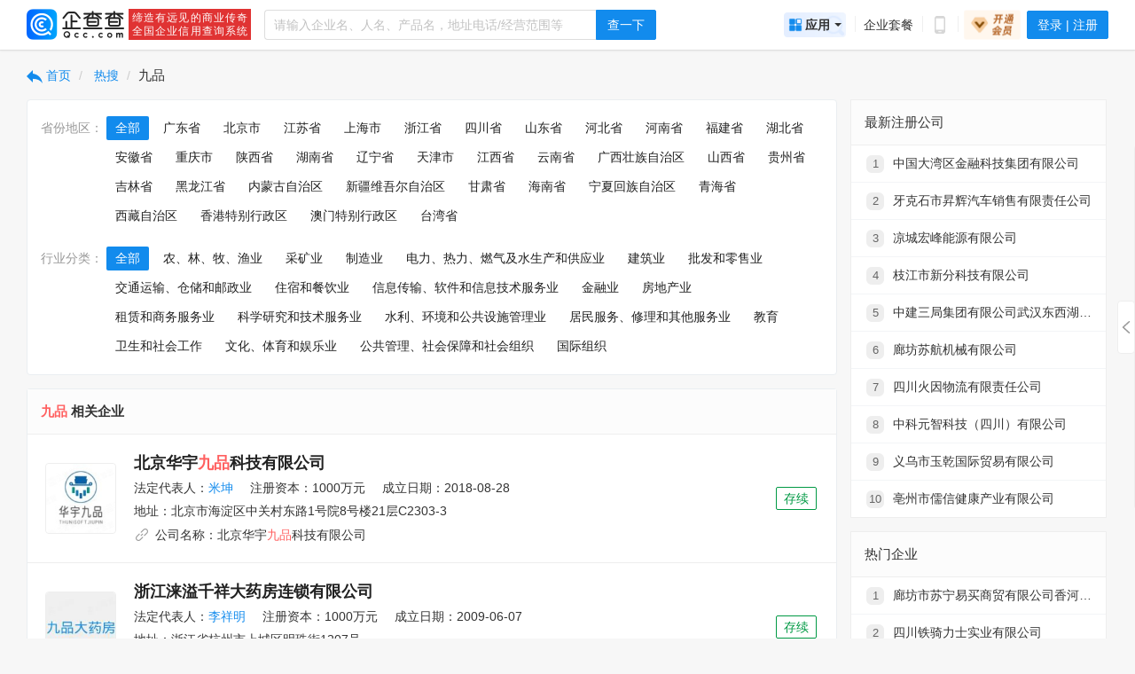

--- FILE ---
content_type: text/html; charset=utf-8
request_url: https://top.qcc.com/tc/299809b21a25.html
body_size: 36364
content:
<!DOCTYPE html>
<html class="">
  <head>
    <title>九品 - 企查查</title>
    <meta name="description" content="企查查为您提供九品热搜企业信息查询，包括九品企业法定代表人、注册资本、成立日期、邮箱、电话、地址、经营范围、风险信息、关联信息等多维度信息，帮助您快速做对决策。">
    <meta name="keywords" content="九品,九品企业信息查询,企查查">
    <meta charset="utf-8">
    <meta name="viewport" content="width=device-width,initial-scale=1,minimal-ui">
    <link rel="icon" href="//qcc-static.qcc.com/resources/web/omaterial/favicon.png">
    <link rel="stylesheet" href="//qcc-static.qichacha.com/resources/web/iconfont/font_2545218_86p2hms2gpu/iconfont.css" type="text/css">
    <link rel="stylesheet" href="//qcc-static.qichacha.com/qcc/top-web/prod-26.01.1/vendor.fccaf809.css"><link rel="stylesheet" href="//qcc-static.qichacha.com/qcc/top-web/prod-26.01.1/main.bc8e0520.css"><link rel="stylesheet" href="//qcc-static.qichacha.com/qcc/top-web/prod-26.01.1/447.0682606b.css">
    
      <link rel="canonical" href="https://top.qcc.com/undefined/299809b21a25.html">   <link rel="alternate" media="only screen and(max-width: 640px)" href="https://m.qcc.com/undefined/299809b21a25.html">  <meta name="mobile-agent" content="format=html5;url=https://m.qcc.com/undefined/299809b21a25.html">  <script type="application/ld+json">{
        "@context": "https://ziyuan.baidu.com/contexts/cambrian.jsonld",
        "@id": "https://top.qcc.com/undefined/299809b21a25.html",
        "title": "九品 - 企查查",
        "images": "",
        "description": "",
        "pubDate": "2026-01-19T16:12:06",
        "upDate": "2026-01-19T16:12:06"
    }</script> 
    
  </head>
  <body>
    <div id="app">
      <div data-server-rendered="true" class="default-layout"><div class="qcc-header"><div class="container"><div class="qcc-header-content"><div class="qcc-header-left"><a href="https://www.qcc.com/" class="logo"><img src="//qcc-static.qichacha.com/qcc/top-web/prod-26.01.1/images/logo-03617c0b.png" alt="企查查"></a><div class="qcc-header-sub-logo"><span class="logo-zx"><span>缔造有远见的商业传奇</span><span>全国企业信用查询系统</span></span></div></div> <div class="qcc-header-mid"><div class="qcc-search-input default search"><span class="qccd-input-search qccd-input-search-enter-button qccd-input-group-wrapper"><span class="qccd-input-wrapper qccd-input-group"><span class="qccd-input-search qccd-input-search-enter-button qccd-input-affix-wrapper"><input placeholder="请输入企业名、人名、产品名，地址电话/经营范围等" type="text" value="" class="qccd-input"><span class="qccd-input-suffix"></span></span><span class="qccd-input-group-addon"><button type="button" class="qccd-btn qccd-btn-primary qccd-input-search-button"><span>查一下</span></button></span></span></span><div class="qcc-search-input-overlay" style="display:none;"><div mindtype="9" histype="9" placeholder="请输入企业名、人名、产品名，地址电话/经营范围等" keytext="" size="default" class="qcc-search-input-mind-list" style="display:none;"><div class="qcc-search-input-section-row"> </div> </div></div></div></div> <div class="qcc-header-right"><span class="qcc-header-right-item"><div class="qcc-header-drop drop-right full"><div class="drop-title"><span class="qcc-header-app-drop"><img src="//qcc-static.qichacha.com/qcc/top-web/prod-26.01.1/images/app-drop-1e41e8b5.gif">应用<i class="header-drop-caret"></i></span></div><div class="dropdown-content" style="display:none;"><div class="qcc-header-app-list"><i aria-label="图标: close" tabindex="-1" class="close-btn qccdicon qccdicon-close"><svg viewBox="0 0 1024 1024" datq-icon="close" width="1em" height="1em" fill="currentColor" aria-hidden="true" focusable="false"><path d="m834.15 906.547-716.8-716.8 72.5-72.294 716.8 716.8-72.5 72.294zm72.397-716.8-716.8 716.8-72.397-72.397 716.8-716.8 72.397 72.5zM921.6 870.4q0 5.12-1.024 9.933-1.024 5.017-2.867 9.625-1.946 4.71-4.71 8.91-2.868 4.095-6.35 7.68-3.583 3.583-7.782 6.45-4.198 2.765-8.909 4.71-4.608 1.946-9.523 2.868-5.017 1.024-10.035 1.024-5.12 0-10.035-1.024t-9.523-2.867q-4.71-1.946-8.91-4.71-4.095-2.868-7.782-6.452-3.481-3.481-6.348-7.68-2.765-4.198-4.71-8.909-1.946-4.608-2.868-9.625-1.024-4.813-1.024-9.933t1.024-10.035 2.867-9.523q1.946-4.71 4.71-8.91 2.868-4.095 6.35-7.782 3.583-3.481 7.782-6.348 4.198-2.765 8.909-4.71 4.608-1.946 9.523-2.868 5.017-1.024 10.035-1.024 5.12 0 10.035 1.024t9.523 2.867q4.71 1.946 8.91 4.71 4.095 2.868 7.782 6.35 3.481 3.583 6.348 7.782 2.765 4.198 4.71 8.909 1.946 4.608 2.868 9.523 1.024 5.017 1.024 10.035zm0-716.8q0 5.12-1.024 10.035t-2.867 9.523q-2.048 4.71-4.71 8.91-2.868 4.095-6.452 7.782-3.481 3.481-7.68 6.348-4.198 2.765-8.909 4.71-4.608 1.946-9.625 2.97-4.813.922-9.933.922t-10.035-1.024-9.523-2.97q-4.71-1.945-8.91-4.71-4.095-2.867-7.782-6.349-3.584-3.584-6.348-7.782-2.765-4.199-4.71-8.909-1.946-4.608-2.97-9.523-.922-4.915-.922-9.933 0-5.12 1.024-9.933 1.024-5.017 2.97-9.625 1.945-4.71 4.71-8.91 2.765-4.095 6.349-7.68 3.584-3.583 7.782-6.45 4.199-2.765 8.909-4.71 4.608-1.946 9.523-2.868 4.915-1.024 9.933-1.024 5.12 0 9.933 1.024 5.017 1.024 9.625 2.867 4.71 1.946 8.91 4.71 4.095 2.868 7.68 6.452 3.583 3.481 6.45 7.68 2.765 4.198 4.71 8.909 1.946 4.608 2.868 9.625 1.024 4.813 1.024 9.933zm-716.8 0q0 5.12-1.024 10.035t-2.867 9.523q-1.946 4.71-4.71 8.91-2.765 4.095-6.35 7.782-3.583 3.481-7.782 6.348-4.198 2.765-8.806 4.71-4.71 1.946-9.626 2.97-5.017.922-10.035.922-5.12 0-9.933-1.024-5.017-1.024-9.625-2.97-4.71-1.945-8.91-4.71-4.095-2.867-7.68-6.349-3.583-3.584-6.45-7.782-2.765-4.199-4.71-8.909-1.946-4.608-2.868-9.523-1.024-4.915-1.024-9.933 0-5.12 1.024-9.933 1.024-5.017 2.867-9.625 2.048-4.71 4.71-8.91 2.868-4.095 6.452-7.68 3.481-3.583 7.68-6.45 4.198-2.765 8.909-4.71 4.608-1.946 9.625-2.868 4.813-1.024 9.933-1.024t10.035 1.024 9.626 2.867q4.608 1.946 8.806 4.71 4.096 2.868 7.783 6.452 3.584 3.481 6.348 7.68 2.765 4.198 4.71 8.909 1.946 4.608 2.97 9.625.922 4.813.922 9.933zm0 716.8q0 5.12-1.024 9.933-1.024 5.017-2.867 9.625-1.946 4.71-4.71 8.91-2.868 4.095-6.35 7.68-3.583 3.583-7.782 6.45-4.198 2.765-8.909 4.71-4.608 1.946-9.523 2.868-5.017 1.024-10.035 1.024-5.12 0-10.035-1.024t-9.523-2.867q-4.71-1.946-8.91-4.71-4.095-2.868-7.782-6.452-3.481-3.481-6.348-7.68-2.765-4.198-4.71-8.909-1.946-4.608-2.868-9.625-1.024-4.813-1.024-9.933t1.024-10.035 2.867-9.523q1.946-4.71 4.71-8.91 2.868-4.095 6.35-7.782 3.583-3.481 7.782-6.348 4.198-2.765 8.909-4.71 4.608-1.946 9.523-2.868 5.017-1.024 10.035-1.024 5.12 0 10.035 1.024t9.523 2.867q4.71 1.946 8.91 4.71 4.095 2.868 7.782 6.35 3.481 3.583 6.348 7.782 2.765 4.198 4.71 8.909 1.946 4.608 2.868 9.523 1.024 5.017 1.024 10.035z"></path></svg></i> <div class="app-list-scroll-container"> </div></div></div></div></span><a href="https://www.qcc.com/web/pay/qiye?vf=1" class="qcc-header-right-item qcc-header-right-item-divider qcc-header-right-item-qiye"><span>企业套餐</span></a><span class="qcc-header-right-item qcc-header-right-item-divider"><div class="qcc-header-drop drop-right"><div class="drop-title"><i aria-label="图标: mobile" class="qccdicon qccdicon-mobile qcc-header-right-icon"><svg viewBox="0 0 1024 1024" datq-icon="mobile" width="1em" height="1em" fill="currentColor" aria-hidden="true" focusable="false"><path d="M687.565 0H336.384C263.68 0 204.8 62.362 204.8 139.622v744.756c0 77.26 58.829 139.622 131.635 139.622h351.181c72.704 0 131.584-62.362 131.584-139.622V139.622C819.2 62.362 760.371 0 687.565 0zm-87.808 930.918H424.243v-46.592h175.514v46.592zM742.4 791.296H281.6V139.571h460.8v651.623z"></path></svg></i></div><div class="dropdown-content" style="display:none;"><div><img src="//qcc-static.qichacha.com/qcc/top-web/prod-26.01.1/images/download-app-4d748686.png" class="img-download-app"></div></div></div></span><div class="qcc-header-drop drop-right user-drop"><div class="drop-title"><button type="button" class="qccd-btn qccd-btn-primary qcc-header-login-btn"><span>登录 | 注册</span></button></div><div class="dropdown-content" style="display:none;"></div></div></div></div></div></div> <div class="topaplha layout-content"><div class="container"><div class="row"><ul class="breadcrumb ncompany-breadcrumb"><li><a href="https://www.qcc.com/"><span class="ic-reply"></span>
            首页
          </a></li> <li><a href="https://top.qcc.com/">
            热搜
          </a></li> <li><h1>九品</h1></li></ul> <div class="page-col-llg"><div class="panel b-a padder" style="margin-bottom: 15px;"><div class="pills m-t m-b"><div class="pills-header">省份地区：</div> <div class="pills-after"><a class="pills-item">广东省</a><a class="pills-item">北京市</a><a class="pills-item">江苏省</a><a class="pills-item">上海市</a><a class="pills-item">浙江省</a><a class="pills-item">四川省</a><a class="pills-item">山东省</a><a class="pills-item">河北省</a><a class="pills-item">河南省</a><a class="pills-item">福建省</a><a class="pills-item">湖北省</a><a class="pills-item">安徽省</a><a class="pills-item">重庆市</a><a class="pills-item">陕西省</a><a class="pills-item">湖南省</a><a class="pills-item">辽宁省</a><a class="pills-item">天津市</a><a class="pills-item">江西省</a><a class="pills-item">云南省</a><a class="pills-item">广西壮族自治区</a><a class="pills-item">山西省</a><a class="pills-item">贵州省</a><a class="pills-item">吉林省</a><a class="pills-item">黑龙江省</a><a class="pills-item">内蒙古自治区</a><a class="pills-item">新疆维吾尔自治区</a><a class="pills-item">甘肃省</a><a class="pills-item">海南省</a><a class="pills-item">宁夏回族自治区</a><a class="pills-item">青海省</a><a class="pills-item">西藏自治区</a><a class="pills-item">香港特别行政区</a><a class="pills-item">澳门特别行政区</a><a class="pills-item">台湾省</a></div></div> <div class="pills m-t m-b"><div class="pills-header">行业分类：</div> <div class="pills-after"><a class="pills-item">农、林、牧、渔业</a><a class="pills-item">采矿业</a><a class="pills-item">制造业</a><a class="pills-item">电力、热力、燃气及水生产和供应业</a><a class="pills-item">建筑业</a><a class="pills-item">批发和零售业</a><a class="pills-item">交通运输、仓储和邮政业</a><a class="pills-item">住宿和餐饮业</a><a class="pills-item">信息传输、软件和信息技术服务业</a><a class="pills-item">金融业</a><a class="pills-item">房地产业</a><a class="pills-item">租赁和商务服务业</a><a class="pills-item">科学研究和技术服务业</a><a class="pills-item">水利、环境和公共设施管理业</a><a class="pills-item">居民服务、修理和其他服务业</a><a class="pills-item">教育</a><a class="pills-item">卫生和社会工作</a><a class="pills-item">文化、体育和娱乐业</a><a class="pills-item">公共管理、社会保障和社会组织</a><a class="pills-item">国际组织</a></div></div></div> <section id="searchlist" class="panel search-list"><div class="npanel-heading b-b"><h2 class="pull-left font-bold"><span class="text-danger">九品</span> 相关企业</h2></div> <div class="search-item"><div class="item-logo"><span font-size="42px" class="logo qccd-auto-logo" style="width:80px;height:80px;"><img src="https://image.qcc.com/logo/8c48bcca29d7b2eb81b5735912003936.jpg?x-oss-process=style/logo_120" class="img-logo"></span></div> <div class="item-info"><a target="_blank" href="https://www.qcc.com/firm/8c48bcca29d7b2eb81b5735912003936.html" class="ii-title"><span>北京华宇<em>九品</em>科技有限公司</span></a> <p class="m-b-xs">
                  法定代表人：<span><a href="https://www.qcc.com/pl/p57644d3ab06d206e207cbb3e67b50c2.html" target="_blank">米坤</a></span> <span class="m-l">注册资本：1000万元</span> <span class="m-l">成立日期：2018-08-29</span></p> <p class="m-b-xs">
                  地址：<span>北京市海淀区中关村东路1号院8号楼21层C2303-3</span></p> <p><i class="bicon bicon-link"></i>
                  公司名称：<span>北京华宇<em>九品</em>科技有限公司</span></p></div> <div class="item-status"><span class="nstatus m-l-xs text-success">存续</span></div></div><div class="search-item"><div class="item-logo"><span font-size="42px" class="logo qccd-auto-logo" style="width:80px;height:80px;"><img src="https://image.qcc.com/logo/28ce728be66b0694c7498b9876034a0c.jpg?x-oss-process=style/logo_120" class="img-logo"></span></div> <div class="item-info"><a target="_blank" href="https://www.qcc.com/firm/28ce728be66b0694c7498b9876034a0c.html" class="ii-title"><span>浙江涞溢千祥大药房连锁有限公司</span></a> <p class="m-b-xs">
                  法定代表人：<span><a href="https://www.qcc.com/pl/p0300ef614e592512e2c7c60bbe938a4.html" target="_blank">李祥明</a></span> <span class="m-l">注册资本：1000万元</span> <span class="m-l">成立日期：2009-06-08</span></p> <p class="m-b-xs">
                  地址：<span>浙江省杭州市上城区明珠街1207号</span></p> <p><i class="bicon bicon-link"></i>
                  品牌：<span><em>九品</em>大药房</span></p></div> <div class="item-status"><span class="nstatus m-l-xs text-success">存续</span></div></div><div class="search-item"><div class="item-logo"><span font-size="42px" class="logo qccd-auto-logo" style="width:80px;height:80px;"><img src="https://image.qcc.com/logo/79cb8693239111ed85cd03d02883ab1f.jpg?x-oss-process=style/logo_120" class="img-logo"></span></div> <div class="item-info"><a target="_blank" href="https://www.qcc.com/firm/79cb8693239111ed85cd03d02883ab1f.html" class="ii-title"><span>深圳<em>九品</em>数字创意科技有限公司</span></a> <p class="m-b-xs">
                  法定代表人：<span><a href="https://www.qcc.com/pl/pd67ad80b26cc8ed6c018960d6fee366.html" target="_blank">黄晓芬</a></span> <span class="m-l">注册资本：2000万元</span> <span class="m-l">成立日期：2017-05-09</span></p> <p class="m-b-xs">
                  地址：<span>深圳市龙岗区布吉街道龙珠社区龙岗大道2102号大都汇大厦B2303</span></p> <p><i class="bicon bicon-link"></i>
                  公司名称：<span>深圳<em>九品</em>数字创意科技有限公司</span></p></div> <div class="item-status"><span class="nstatus m-l-xs text-success">存续</span></div></div><div class="search-item"><div class="item-logo"><span font-size="42px" class="logo qccd-auto-logo" style="width:80px;height:80px;"><img src="https://image.qcc.com/logo/db0a95f2cbe9ec979b61d6a613f1838f.jpg?x-oss-process=style/logo_120" class="img-logo"></span></div> <div class="item-info"><a target="_blank" href="https://www.qcc.com/firm/db0a95f2cbe9ec979b61d6a613f1838f.html" class="ii-title"><span>北京<em>九品</em>小生电子商务有限责任公司</span></a> <p class="m-b-xs">
                  法定代表人：<span><a href="https://www.qcc.com/pl/pr9538a435cf184de873309cfa639789.html" target="_blank">王焕梅</a></span> <span class="m-l">注册资本：10万元</span> <span class="m-l">成立日期：2017-03-23</span></p> <p class="m-b-xs">
                  地址：<span>北京市大兴区宏业东路2号院1号楼3层0866</span></p> <p><i class="bicon bicon-link"></i>
                  公司名称：<span>北京<em>九品</em>小生电子商务有限责任公司</span></p></div> <div class="item-status"><span class="nstatus m-l-xs text-success">存续</span></div></div><div class="search-item"><div class="item-logo"><span font-size="42px" class="logo qccd-auto-logo" style="width:80px;height:80px;"><span class="text-logo" style="background-color:#8CBA82;font-size:26px;"><span class="text-span">九品
互联</span></span></span></div> <div class="item-info"><a target="_blank" href="https://www.qcc.com/firm/eb31d59b064279aacc066c9db0182447.html" class="ii-title"><span>广东<em>九品</em>互联信息技术有限公司</span></a> <p class="m-b-xs">
                  法定代表人：<span><a href="https://www.qcc.com/pl/pb65bcd0f7c8d5b0fd8d2a29b04fd118.html" target="_blank">王建桃</a></span> <span class="m-l">注册资本：1000万元</span> <span class="m-l">成立日期：2018-05-03</span></p> <p class="m-b-xs">
                  地址：<span>深圳市南山区南头街道马家龙社区虹步路15号马家龙19栋202</span></p> <p><i class="bicon bicon-link"></i>
                  公司名称：<span>广东<em>九品</em>互联信息技术有限公司</span></p></div> <div class="item-status"><span class="nstatus m-l-xs text-success">存续</span></div></div><div class="search-item"><div class="item-logo"><span font-size="42px" class="logo qccd-auto-logo" style="width:80px;height:80px;"><img src="https://image.qcc.com/logo/4b59c4a08e942cd3e60f05273e8e71a8.jpg?x-oss-process=style/logo_120" class="img-logo"></span></div> <div class="item-info"><a target="_blank" href="https://www.qcc.com/firm/4b59c4a08e942cd3e60f05273e8e71a8.html" class="ii-title"><span>兰州<em>九品</em>轩家具有限公司</span></a> <p class="m-b-xs">
                  法定代表人：<span><a href="https://www.qcc.com/pl/p3b50d71e503d31c13929289852a83c1.html" target="_blank">罗广欣</a></span> <span class="m-l">注册资本：200万元</span> <span class="m-l">成立日期：2013-09-16</span></p> <p class="m-b-xs">
                  地址：<span>甘肃省兰州市榆中县和平镇方家泉村五社</span></p> <p><i class="bicon bicon-link"></i>
                  公司名称：<span>兰州<em>九品</em>轩家具有限公司</span></p></div> <div class="item-status"><span class="nstatus m-l-xs text-success">存续</span></div></div><div class="search-item"><div class="item-logo"><span font-size="42px" class="logo qccd-auto-logo" style="width:80px;height:80px;"><img src="https://image.qcc.com/logo/5e57c1451b9e9b150d24b63de6f20a3d.jpg?x-oss-process=style/logo_120" class="img-logo"></span></div> <div class="item-info"><a target="_blank" href="https://www.qcc.com/firm/5e57c1451b9e9b150d24b63de6f20a3d.html" class="ii-title"><span>山东中塑新材科技有限公司</span></a> <p class="m-b-xs">
                  法定代表人：<span><a href="https://www.qcc.com/pl/pr1f99944e12b790835904b36e6d63f4.html" target="_blank">崔凯</a></span> <span class="m-l">注册资本：1000万元</span> <span class="m-l">成立日期：2017-07-05</span></p> <p class="m-b-xs">
                  地址：<span>山东省潍坊市奎文区廿里堡街道文化南路3385号国家应急安全产业园（一期）南区6号</span></p> <p><i class="bicon bicon-link"></i>
                  曾用名：<span>山东爱<em>九品</em>电子商务有限公司</span></p></div> <div class="item-status"><span class="nstatus m-l-xs text-success">在业</span></div></div><div class="search-item"><div class="item-logo"><span font-size="42px" class="logo qccd-auto-logo" style="width:80px;height:80px;"><span class="text-logo" style="background-color:#8CBA82;font-size:26px;"><span class="text-span">九品
信息</span></span></span></div> <div class="item-info"><a target="_blank" href="https://www.qcc.com/firm/ba9a082da500e7f4a250a8ac75f43d2d.html" class="ii-title"><span>山东<em>九品</em>信息科技有限公司</span></a> <p class="m-b-xs">
                  法定代表人：<span><a href="https://www.qcc.com/pl/pe5b1060cc4367c7f87f8a280eeb3562.html" target="_blank">王利平</a></span> <span class="m-l">注册资本：300万元</span> <span class="m-l">成立日期：2023-05-17</span></p> <p class="m-b-xs">
                  地址：<span>山东省威海市火炬高技术产业开发区世昌大道307-2号703</span></p> <p><i class="bicon bicon-link"></i>
                  公司名称：<span>山东<em>九品</em>信息科技有限公司</span></p></div> <div class="item-status"><span class="nstatus m-l-xs text-success">在业</span></div></div><div class="search-item"><div class="item-logo"><span font-size="42px" class="logo qccd-auto-logo" style="width:80px;height:80px;"><span class="text-logo" style="background-color:#7DAED1;font-size:26px;"><span class="text-span">九品
私募</span></span></span></div> <div class="item-info"><a target="_blank" href="https://www.qcc.com/firm/f50f83ae95dca2215c5d4aff7214cf39.html" class="ii-title"><span><em>九品</em>私募基金管理（上海）有限公司</span></a> <p class="m-b-xs">
                  法定代表人：<span><a href="https://www.qcc.com/pl/pr0ae7e2844c2ac8805900b1aee1f0a8.html" target="_blank">JIN JAMES CHEN</a></span> <span class="m-l">注册资本：1000万元</span> <span class="m-l">成立日期：2015-09-17</span></p> <p class="m-b-xs">
                  地址：<span>上海市黄浦区茂名南路205号1号全幢1912A室</span></p> <p><i class="bicon bicon-link"></i>
                  公司名称：<span><em>九品</em>私募基金管理（上海）有限公司</span></p></div> <div class="item-status"><span class="nstatus m-l-xs text-success">存续</span></div></div><div class="search-item"><div class="item-logo"><span font-size="42px" class="logo qccd-auto-logo" style="width:80px;height:80px;"><img src="https://image.qcc.com/logo/a8f5632e7b720c7f3dc10a1dd0956114.jpg?x-oss-process=style/logo_120" class="img-logo"></span></div> <div class="item-info"><a target="_blank" href="https://www.qcc.com/firm/a8f5632e7b720c7f3dc10a1dd0956114.html" class="ii-title"><span>山东顾悦宠物食品有限公司</span></a> <p class="m-b-xs">
                  法定代表人：<span><a href="https://www.qcc.com/pl/pr9c0c08ad907729e70ff4bf85f085aa.html" target="_blank">向前</a></span> <span class="m-l">注册资本：300万元</span> <span class="m-l">成立日期：2017-09-21</span></p> <p class="m-b-xs">
                  地址：<span>山东省济南市高新区机场路2888号院内</span></p> <p><i class="bicon bicon-link"></i>
                  曾用名：<span>深圳<em>九品</em>网络科技有限公司</span></p></div> <div class="item-status"><span class="nstatus m-l-xs text-success">在业</span></div></div><div class="search-item"><div class="item-logo"><span font-size="42px" class="logo qccd-auto-logo" style="width:80px;height:80px;"><img src="https://image.qcc.com/logo/4d691ac11457af20f908412a6090a183.jpg?x-oss-process=style/logo_120" class="img-logo"></span></div> <div class="item-info"><a target="_blank" href="https://www.qcc.com/firm/4d691ac11457af20f908412a6090a183.html" class="ii-title"><span>烟台<em>九品</em>调味食品有限公司</span></a> <p class="m-b-xs">
                  法定代表人：<span><a href="https://www.qcc.com/pl/p1d9be90a7a044b473df4536476a7c77.html" target="_blank">卫清华</a></span> <span class="m-l">注册资本：500万元</span> <span class="m-l">成立日期：1998-04-14</span></p> <p class="m-b-xs">
                  地址：<span>山东省烟台市芝罘区东里北街100号</span></p> <p><i class="bicon bicon-link"></i>
                  公司名称：<span>烟台<em>九品</em>调味食品有限公司</span></p></div> <div class="item-status"><span class="nstatus m-l-xs text-success">在业</span></div></div><div class="search-item"><div class="item-logo"><span font-size="42px" class="logo qccd-auto-logo" style="width:80px;height:80px;"><span class="text-logo" style="background-color:#CD9FD6;font-size:26px;"><span class="text-span">九品
建材</span></span></span></div> <div class="item-info"><a target="_blank" href="https://www.qcc.com/firm/cbd71d0edd9bb8761bdb5761709704ef.html" class="ii-title"><span>广东<em>九品</em>建材有限公司</span></a> <p class="m-b-xs">
                  法定代表人：<span><a href="https://www.qcc.com/pl/p38c6dfa6f165dea016eef1089efa80f.html" target="_blank">陈东荣</a></span> <span class="m-l">注册资本：2000万元</span> <span class="m-l">成立日期：2016-03-22</span></p> <p class="m-b-xs">
                  地址：<span>佛山市禅城区南庄镇华夏陶瓷博览城陶博二路2座C02号</span></p> <p><i class="bicon bicon-link"></i>
                  公司名称：<span>广东<em>九品</em>建材有限公司</span></p></div> <div class="item-status"><span class="nstatus m-l-xs text-success">存续</span></div></div><div class="search-item"><div class="item-logo"><span font-size="42px" class="logo qccd-auto-logo" style="width:80px;height:80px;"><span class="text-logo" style="background-color:#7DAED1;font-size:26px;"><span class="text-span">九品
财富</span></span></span></div> <div class="item-info"><a target="_blank" href="https://www.qcc.com/firm/d2681093d660e9081446c5ed0cb64801.html" class="ii-title"><span>福建<em>九品</em>财富资产管理有限公司</span></a> <p class="m-b-xs">
                  法定代表人：<span><a href="https://www.qcc.com/pl/p396ef27a0aab7454f8009ed8f291db3.html" target="_blank">张荣林</a></span> <span class="m-l">注册资本：3000万元</span> <span class="m-l">成立日期：2015-12-21</span></p> <p class="m-b-xs">
                  地址：<span>福建省福州市马尾区湖里路27号1#楼2—26C室（自贸试验区内）</span></p> <p><i class="bicon bicon-link"></i>
                  公司名称：<span>福建<em>九品</em>财富资产管理有限公司</span></p></div> <div class="item-status"><span class="nstatus m-l-xs text-success">存续</span></div></div><div class="search-item"><div class="item-logo"><span font-size="42px" class="logo qccd-auto-logo" style="width:80px;height:80px;"><span class="text-logo" style="background-color:#8CBA82;font-size:26px;"><span class="text-span">中丞
九品</span></span></span></div> <div class="item-info"><a target="_blank" href="https://www.qcc.com/firm/94f196c81fef087c9dc99f6172e10953.html" class="ii-title"><span>青岛中丞<em>九品</em>资产管理有限公司</span></a> <p class="m-b-xs">
                  法定代表人：<span><a href="https://www.qcc.com/pl/pr17c8fd46035f1937700f2b8215300d.html" target="_blank">姜文娜</a></span> <span class="m-l">注册资本：5000万元</span> <span class="m-l">成立日期：2020-08-13</span></p> <p class="m-b-xs">
                  地址：<span>山东省青岛市黄岛区富春江路115号409-20室</span></p> <p><i class="bicon bicon-link"></i>
                  公司名称：<span>青岛中丞<em>九品</em>资产管理有限公司</span></p></div> <div class="item-status"><span class="nstatus m-l-xs text-success">在业</span></div></div><div class="search-item"><div class="item-logo"><span font-size="42px" class="logo qccd-auto-logo" style="width:80px;height:80px;"><span class="text-logo" style="background-color:#9E9ADB;font-size:26px;"><span class="text-span">九品
文化</span></span></span></div> <div class="item-info"><a target="_blank" href="https://www.qcc.com/firm/31298fdaa69256665f7db43a47708ae8.html" class="ii-title"><span>池州市<em>九品</em>文化艺术有限公司</span></a> <p class="m-b-xs">
                  法定代表人：<span><a href="https://www.qcc.com/pl/pr5295342219ba7ccb6f1c1178509347.html" target="_blank">徐永芳</a></span> <span class="m-l">注册资本：100万元</span> <span class="m-l">成立日期：2022-01-14</span></p> <p class="m-b-xs">
                  地址：<span>安徽省池州市青阳县朱备镇朱笔村</span></p> <p><i class="bicon bicon-link"></i>
                  公司名称：<span>池州市<em>九品</em>文化艺术有限公司</span></p></div> <div class="item-status"><span class="nstatus m-l-xs text-success">存续</span></div></div><div class="search-item"><div class="item-logo"><span font-size="42px" class="logo qccd-auto-logo" style="width:80px;height:80px;"><span class="text-logo" style="background-color:#D6AD7C;font-size:26px;"><span class="text-span">九品
茶叶</span></span></span></div> <div class="item-info"><a target="_blank" href="https://www.qcc.com/firm/214fda978c61a5fb2e7e8cb8e34ba052.html" class="ii-title"><span>重庆市奉节县<em>九品</em>茶叶有限公司</span></a> <p class="m-b-xs">
                  法定代表人：<span><a href="https://www.qcc.com/pl/p6278b6af1e6fca75550839a46aef65e.html" target="_blank">肖卫新</a></span> <span class="m-l">注册资本：5000万元</span> <span class="m-l">成立日期：2016-08-05</span></p> <p class="m-b-xs">
                  地址：<span>重庆市奉节县草堂镇桂兴村4组附105号1幢</span></p> <p><i class="bicon bicon-link"></i>
                  公司名称：<span>重庆市奉节县<em>九品</em>茶叶有限公司</span></p></div> <div class="item-status"><span class="nstatus m-l-xs text-success">存续</span></div></div><div class="search-item"><div class="item-logo"><span font-size="42px" class="logo qccd-auto-logo" style="width:80px;height:80px;"><img src="https://image.qcc.com/logo/3207926702f78c22aa680e24d0d96394.jpg?x-oss-process=style/logo_120" class="img-logo"></span></div> <div class="item-info"><a target="_blank" href="https://www.qcc.com/firm/3207926702f78c22aa680e24d0d96394.html" class="ii-title"><span>深圳市<em>九品</em>科技有限公司</span></a> <p class="m-b-xs">
                  法定代表人：<span><a href="https://www.qcc.com/pl/p4aed31adab1b6dbebf02e3a43e0540d.html" target="_blank">乔志强</a></span> <span class="m-l">注册资本：1018万元</span> <span class="m-l">成立日期：2008-07-22</span></p> <p class="m-b-xs">
                  地址：<span>深圳市南山区南山街道登良社区东滨路与南光路交汇处永新时代广场2号楼4层404</span></p> <p><i class="bicon bicon-link"></i>
                  公司名称：<span>深圳市<em>九品</em>科技有限公司</span></p></div> <div class="item-status"><span class="nstatus m-l-xs text-success">存续</span></div></div><div class="search-item"><div class="item-logo"><span font-size="42px" class="logo qccd-auto-logo" style="width:80px;height:80px;"><span class="text-logo" style="background-color:#71BDBD;font-size:26px;"><span class="text-span">九品
企业</span></span></span></div> <div class="item-info"><a target="_blank" href="https://www.qcc.com/firm/1cbd4ee903fb8cb57ced236d041ed456.html" class="ii-title"><span>无锡<em>九品</em>企业管理有限公司</span></a> <p class="m-b-xs">
                  法定代表人：<span><a href="https://www.qcc.com/pl/pr2300be12a9721b831bc27b83c0a521.html" target="_blank">王爱军</a></span> <span class="m-l">注册资本：100万元</span> <span class="m-l">成立日期：2021-03-19</span></p> <p class="m-b-xs">
                  地址：<span>无锡市锡山区安镇街道东兴路69一楼</span></p> <p><i class="bicon bicon-link"></i>
                  公司名称：<span>无锡<em>九品</em>企业管理有限公司</span></p></div> <div class="item-status"><span class="nstatus m-l-xs text-success">在业</span></div></div><div class="search-item"><div class="item-logo"><span font-size="42px" class="logo qccd-auto-logo" style="width:80px;height:80px;"><img src="https://image.qcc.com/logo/e669d52e4c1b3d9d969d70a54941b93a.jpg?x-oss-process=style/logo_120" class="img-logo"></span></div> <div class="item-info"><a target="_blank" href="https://www.qcc.com/firm/e669d52e4c1b3d9d969d70a54941b93a.html" class="ii-title"><span>广州市<em>九品</em>环保科技有限公司</span></a> <p class="m-b-xs">
                  法定代表人：<span><a href="https://www.qcc.com/pl/p4a9a2240c7dd2112cd6d5ecd42a26a6.html" target="_blank">傅越海</a></span> <span class="m-l">注册资本：600万元</span> <span class="m-l">成立日期：2013-04-03</span></p> <p class="m-b-xs">
                  地址：<span>广州市黄埔区黄埔东路1080号811房（仅限办公）</span></p> <p><i class="bicon bicon-link"></i>
                  公司名称：<span>广州市<em>九品</em>环保科技有限公司</span></p></div> <div class="item-status"><span class="nstatus m-l-xs text-success">存续</span></div></div><div class="search-item"><div class="item-logo"><span font-size="42px" class="logo qccd-auto-logo" style="width:80px;height:80px;"><img src="https://image.qcc.com/logo/6a87434ccb4e607c93a6e91bc7cc9fd2.jpg?x-oss-process=style/logo_120" class="img-logo"></span></div> <div class="item-info"><a target="_blank" href="https://www.qcc.com/firm/6a87434ccb4e607c93a6e91bc7cc9fd2.html" class="ii-title"><span>山西<em>九品</em>家具有限公司</span></a> <p class="m-b-xs">
                  法定代表人：<span><a href="https://www.qcc.com/pl/pacd72c4bde8eaa28192bc5a76bf0d5a.html" target="_blank">郑江</a></span> <span class="m-l">注册资本：1000万元</span> <span class="m-l">成立日期：1999-03-30</span></p> <p class="m-b-xs">
                  地址：<span>太原市尖草坪区大同路682号</span></p> <p><i class="bicon bicon-link"></i>
                  公司名称：<span>山西<em>九品</em>家具有限公司</span></p></div> <div class="item-status"><span class="nstatus m-l-xs text-success">存续</span></div></div> <div class="more-data"><a target="_blank" href="https://www.qcc.com/web/search/advance">更多相关企业&gt;</a></div></section> </div> <div class="page-col-rsm"><section class="npanel b-a"><div class="npanel-heading b-b"><h3 class="pull-left">最新注册公司</h3></div> <ul class="list-group no-bg auto"><span class="list-group-item clearfix"><a target="_blank" href="https://www.qcc.com/firm/hb79ab2b01e618a3497caf42f65a73b8.html" class="item"><span class="number">1</span> <span class="name">中国大湾区金融科技集团有限公司</span></a></span><span class="list-group-item clearfix"><a target="_blank" href="https://www.qcc.com/firm/6ea3de1c4ab830136f20b0ec2c652c60.html" class="item"><span class="number">2</span> <span class="name">牙克石市昇辉汽车销售有限责任公司</span></a></span><span class="list-group-item clearfix"><a target="_blank" href="https://www.qcc.com/firm/0fe3d16721f0c5833b184c437abdc7d8.html" class="item"><span class="number">3</span> <span class="name">凉城宏峰能源有限公司</span></a></span><span class="list-group-item clearfix"><a target="_blank" href="https://www.qcc.com/firm/9780eb4704aa48738c63187e27ef1ad5.html" class="item"><span class="number">4</span> <span class="name">枝江市新分科技有限公司</span></a></span><span class="list-group-item clearfix"><a target="_blank" href="https://www.qcc.com/firm/8108e7a8129cf2914b2be88f3a92dceb.html" class="item"><span class="number">5</span> <span class="name">中建三局集团有限公司武汉东西湖分公司</span></a></span><span class="list-group-item clearfix"><a target="_blank" href="https://www.qcc.com/firm/a2413af4b90e783077aa26d498c3ea9b.html" class="item"><span class="number">6</span> <span class="name">廊坊苏航机械有限公司</span></a></span><span class="list-group-item clearfix"><a target="_blank" href="https://www.qcc.com/firm/aecb407ec48a8919672087c8e5cabc36.html" class="item"><span class="number">7</span> <span class="name">四川火因物流有限责任公司</span></a></span><span class="list-group-item clearfix"><a target="_blank" href="https://www.qcc.com/firm/e72e8a6c753a06235aa0aecefe34ed38.html" class="item"><span class="number">8</span> <span class="name">中科元智科技（四川）有限公司</span></a></span><span class="list-group-item clearfix"><a target="_blank" href="https://www.qcc.com/firm/9b4b6939b891dc8c3cd6b9aa9915fe0f.html" class="item"><span class="number">9</span> <span class="name">义乌市玉乾国际贸易有限公司</span></a></span><span class="list-group-item clearfix"><a target="_blank" href="https://www.qcc.com/firm/7ba7814aa930d6a70dd616144369b8a7.html" class="item"><span class="number">10</span> <span class="name">亳州市儒信健康产业有限公司</span></a></span></ul></section> <section class="npanel b-a"><div class="npanel-heading b-b"><h3 class="pull-left">热门企业</h3></div> <ul class="list-group no-bg auto"><span class="list-group-item clearfix"><a target="_blank" href="https://www.qcc.com/firm/83a9ef23b2cef23cd02cccd885a11275.html" class="item"><span class="number">1</span> <span class="name">廊坊市苏宁易买商贸有限公司香河兴济路二店</span></a></span><span class="list-group-item clearfix"><a target="_blank" href="https://www.qcc.com/firm/83a9cdd4d868b3c2a277ea0f2e522d81.html" class="item"><span class="number">2</span> <span class="name">四川铁骑力士实业有限公司</span></a></span><span class="list-group-item clearfix"><a target="_blank" href="https://www.qcc.com/firm/592f9dd839e2e569797ba14f66df17ed.html" class="item"><span class="number">3</span> <span class="name">北京十八度互联文化有限公司</span></a></span><span class="list-group-item clearfix"><a target="_blank" href="https://www.qcc.com/firm/592f946af8a58416055abcb4326afc6c.html" class="item"><span class="number">4</span> <span class="name">衡水中金机电大楼集团有限公司</span></a></span><span class="list-group-item clearfix"><a target="_blank" href="https://www.qcc.com/firm/5c09ede1ccec6290d61653629d1a8600.html" class="item"><span class="number">5</span> <span class="name">鞍山电磁阀有限责任公司</span></a></span><span class="list-group-item clearfix"><a target="_blank" href="https://www.qcc.com/firm/15f593e5039456aff2712fbc65d5dc0b.html" class="item"><span class="number">6</span> <span class="name">哈尔滨欧替药业有限公司</span></a></span><span class="list-group-item clearfix"><a target="_blank" href="https://www.qcc.com/firm/5c0a2912eae9f7952f7a93c42bcd2927.html" class="item"><span class="number">7</span> <span class="name">重庆联创煤业有限责任公司</span></a></span><span class="list-group-item clearfix"><a target="_blank" href="https://www.qcc.com/firm/15f562112e6dc6fac254022774d967e5.html" class="item"><span class="number">8</span> <span class="name">广东穗银商业保理有限公司</span></a></span><span class="list-group-item clearfix"><a target="_blank" href="https://www.qcc.com/firm/fcc2983973de8ad2f4f628930b2bb2fc.html" class="item"><span class="number">9</span> <span class="name">联动我世界（天津）网络科技有限公司</span></a></span><span class="list-group-item clearfix"><a target="_blank" href="https://www.qcc.com/firm/fcc1c4c17e10bd2978e4b3569b56418d.html" class="item"><span class="number">10</span> <span class="name">北京海滨前途留学咨询服务有限公司</span></a></span></ul></section> <section class="npanel b-a"><div class="npanel-heading b-b"><h3 class="pull-left">推荐热词</h3></div> <ul class="list-group no-bg auto"><span class="list-group-item clearfix"><a target="_blank" href="/tc/edfbc0847c70.html" class="item"><span class="number">1</span> <span class="name">卡夫特密封胶</span></a></span><span class="list-group-item clearfix"><a target="_blank" href="/tc/08f74b7a0b62.html" class="item"><span class="number">2</span> <span class="name">中国解放军理工大学</span></a></span><span class="list-group-item clearfix"><a target="_blank" href="/tc/a138e6272d65.html" class="item"><span class="number">3</span> <span class="name">时空网 南宁</span></a></span><span class="list-group-item clearfix"><a target="_blank" href="/tc/e99a91b1366c.html" class="item"><span class="number">4</span> <span class="name">王铮亮</span></a></span><span class="list-group-item clearfix"><a target="_blank" href="/tc/f29ae410a0a5.html" class="item"><span class="number">5</span> <span class="name">方文平</span></a></span><span class="list-group-item clearfix"><a target="_blank" href="/tc/d9ca377ecd12.html" class="item"><span class="number">6</span> <span class="name">叶雪</span></a></span><span class="list-group-item clearfix"><a target="_blank" href="/tc/e32a0140bc09.html" class="item"><span class="number">7</span> <span class="name">长阳清江号</span></a></span><span class="list-group-item clearfix"><a target="_blank" href="/tc/a9ded024f07d.html" class="item"><span class="number">8</span> <span class="name">微技</span></a></span><span class="list-group-item clearfix"><a target="_blank" href="/tc/a64a22c7621c.html" class="item"><span class="number">9</span> <span class="name">adolfo dominguez</span></a></span><span class="list-group-item clearfix"><a target="_blank" href="/tc/7e079a64a1fd.html" class="item"><span class="number">10</span> <span class="name">胡侃</span></a></span></ul></section></div></div></div></div> <div class="qcc-footer"><div class="container footer-top-info"><div class="footer-top clearfix"><div class="about"><h4>关于企查查</h4> <ul class="list-unstyled"><li><a href="https://www.qcc.com/web/cms/cm_892">关于我们</a></li><li><a href="https://www.qcc.com/web/cms/cm_14">用户协议</a></li><li><a href="https://www.qcc.com/web/cms/cm_15">隐私政策</a></li><li><a href="https://www.qcc.com/web/cms/cm_146523">会员协议</a></li><li><a rel="nofollow" href="javascript:;">意见反馈</a></li></ul></div> <div class="contact"><h4>
          联系方式
          <a target="_blank" href="https://help.qcc.com/onlineService?from=footer" class="udesk-btn font-normal"><i aria-label="图标: customer-service" class="qccdicon qccdicon-customer-service"><svg viewBox="0 0 1024 1024" datq-icon="customer-service" width="1em" height="1em" fill="currentColor" aria-hidden="true" focusable="false"><path d="M1024.295 839.232h-173.11a37.463 37.463 0 0 1-37.464-37.462l-.447-441.388c-2.348-154.38-58.263-274.316-283.262-274.316-225.055 0-279.18 119.936-281.696 274.316l-.224 382.901q48.366 166.96 163.55 147.614c8.778-29.243 39.699-40.258 59.604-40.258H592.58c41.433 0 74.981 33.548 74.981 74.925v23.484c0 41.377-33.548 74.925-74.925 74.925H480.92c-31.76 0-58.71-19.905-69.725-47.806-1.845-1.063-16.774.28-31.48-2.908q-113.562-40.594-163.325-134.53a30.194 30.194 0 0 1-5.927.671h-173A37.463 37.463 0 0 1 0 801.937V417.638c0-20.688 16.774-37.462 37.463-37.462H161.2q0-31.76-.168-19.962Q165.506 1.244 524.7.126c2.908-.168 9.562-.168 12.301 0q359.25 1.286 363.723 360.088 0-11.91-.168 19.962h123.739c20.688 0 37.462 16.774 37.462 37.462V801.77c0 20.688-16.774 37.462-37.462 37.462zM168.86 489.992c0-12.75-6.821-23.093-15.208-23.093h-63.91c-8.388 0-15.153 10.344-15.153 23.092V726.51c0 12.86 6.765 23.093 15.153 23.093h64.021c8.388 0 15.21-10.4 15.21-23.093V489.991zm818.25 0c0-12.75-6.765-23.093-15.152-23.093h-63.854c-8.387 0-15.32 10.344-15.32 23.092V726.51c0 12.86 6.933 23.093 15.32 23.093h63.854c8.387 0 15.153-10.4 15.153-23.093V489.991z"></path></svg></i>
            在线咨询
          </a></h4> <ul class="list-unstyled"><li>客服电话：400-928-2212</li> <li>工作时间：工作日 9:00-20:00</li> <li>
            客服邮箱：
            <span>kefu@qcc.com</span></li> <li>
            商务合作：
            <span>bd@qcc.com</span></li> <li>地址：江苏省苏州市工业园区汇智街8号</li></ul></div> <div class="service"><h4>快捷导航</h4> <ul class="list-unstyled"><li><a href="https://www.qcc.com/web/bigsearch/judicial-litigation/search?dataType=0" target="_blank">裁判文书</a></li><li><a href="https://pro.qcc.com/?source=websiteFoot" target="_blank">企业风控</a></li><li><a href="https://www.qcc.com/map" target="_blank">千寻地图</a></li><li><a href="https://top.qcc.com/" target="_blank">热搜企业</a></li></ul><ul class="list-unstyled"><li><a href="https://www.biaozhaozhao.com/" target="_blank">标找找</a></li><li><a rel="nofollow" href="https://pro.qcc.com/keIntro?source=websiteFoot&amp;term=%E7%A9%BA%E5%A3%B3%E6%89%AB%E6%8F%8F" target="_blank">空壳扫描</a></li><li><a rel="nofollow" href="https://openapi.qcc.com/data?source=websiteBottom&amp;term=detail" target="_blank">工商接口</a></li><li><a href="https://top.qcc.com/cms_dirhot" target="_blank">人员名录</a></li></ul><ul class="list-unstyled"><li><a href="https://www.qcc.com/more_deadbeat" target="_blank">失信被执行人</a></li><li><a rel="nofollow" href="https://aml.qcc.com/?source=websiteFoot&amp;term=%E5%8F%97%E7%9B%8A%E4%BA%BA" target="_blank">受益所有人</a></li><li><a rel="nofollow" href="https://openapi.qcc.com/offlineDatabase?source=websiteBottom&amp;term=index" target="_blank">离线数据库</a></li><li><a href="https://m.qcc.com" target="_blank">企查查移动版</a></li></ul><ul class="list-unstyled"><li><a rel="nofollow" href="https://pro.qcc.com/?source=websiteFoot" target="_blank">尽调风控</a></li><li><a href="https://www.qcc.com/tax" target="_blank">企业税号查询</a></li><li><a href="https://www.qcckyc.com/" target="_blank">全球企业查询</a></li><li><a href="https://b.qcc.com/?source=qcc_websitefoot&amp;link=zhongxin" target="_blank">企业产品中心</a></li></ul></div> <div class="qrcode"><div class="qrcode-item"><img src="//qcc-static.qcc.com/resources/web/omaterial/code_xcx_z.png"></div> <div class="qrcode-item"><img src="//qcc-static.qcc.com/resources/web/omaterial/code_app_z.png"></div> <div class="qrcode-item"><img src="//qcc-static.qcc.com/resources/web/omaterial/code_wx_z.png"></div></div></div> <div class="footer-link"><div class="footer-row clearfix"><div class="footer-row-head">数据来源：</div> <div class="footer-row-content clearfix"><span class="item">国家企业信用信息公示系统</span> <span class="item">中国裁判文书网</span> <span class="item">中国执行信息公开网</span> <span class="item">国家知识产权局</span> <span class="item">国家版权局</span></div></div></div></div> <div class="footer-copy-bg"><div class="container"><div class="footer-copy clearfix"><div class="pull-left"><div class="m-t-xs font-13"><a href="javascript:void(0)" title="企查查">©2014-2026</a> <a href="https://beian.miit.gov.cn/" rel="nofollow" target="_blank">苏ICP备15042526号</a>
            版权所有 企查查科技股份有限公司
             增值电信业务经营许可证：
            <a href="https://beian.miit.gov.cn/" rel="nofollow" target="_blank">苏ICP证B2-20180251</a>
             企业征信备案号：
            <span href="http://nanjing.pbc.gov.cn/nanjing/117542/117601/117604/3862817/index.html" rel="nofollow" target="_blank">04005</span> <br>违法和不良信息举报电话：400-928-2212  举报邮箱：
            <span>jubao@qcc.com</span>   
            <a target="_blank" rel="nofollow" href="http://www.beian.gov.cn/portal/registerSystemInfo?recordcode=32059002002866"><img src="https://co-image.qichacha.com/upload/chacha/img/20191206/1575615736779577.png" alt="企查查">  苏公网安备 32059002002866号
            </a></div></div> <div class="auth"><a href="https://scjgj.suzhou.gov.cn/" rel="nofollow" target="_blank"><img src="//qcc-static.qcc.com/resources/web/omaterial/jsdsgsxt.png" alt="企查查" class="m-l-sm center"></a></div></div></div></div></div> </div>
    </div>
    <script>window.pid='e97d7160fcff25dab89300dcd7de7cee'; window.tid='1099b91f143da803f8840a29e1dda3cd'</script>  
    <script>window.__INITIAL_STATE__={"appState":{"user":{"isLogin":false,"isMobile":false},"msg":[],"freeCoy":[]},"top":{"hotSearchDataNew":{},"hotwordSearchData":{"Status":200,"Paging":{"PageIndex":1,"PageSize":300,"TotalRecords":21880},"Result":[{"ID":"299809b21a25","Name":"九品","FirstAplha":"J","Type":"1"}]},"companySearchData":{"Status":200,"Result":[{"KeyNo":"8c48bcca29d7b2eb81b5735912003936","Name":"北京华宇\u003Cem\u003E九品\u003C\u002Fem\u003E科技有限公司","Type":0,"No":"110108025906551","CreditCode":"91110108MA01EBAP2F","OperName":"米坤","Status":"存续（在营、开业、在册）","StartDate":1535472000000,"Address":"北京市海淀区中关村东路1号院8号楼21层C2303-3","RegistCapi":"1000万元","ContactNumber":"010-82622288","Email":"chengqingjuan@thunisoft.com","ImageUrl":"https:\u002F\u002Fimage.qcc.com\u002Flogo\u002F8c48bcca29d7b2eb81b5735912003936.jpg?x-oss-process=style\u002Flogo_120","IsAuth":false,"OperInfo":"{\"k\":\"p57644d3ab06d206e207cbb3e67b50c2\",\"o\":2,\"t\":1,\"h\":false}","TagsInfo":null,"Flag":"1\t2\tAC\tCE_000\tCE_000002\tCE_000002001\tCE_000002002\tCE_000002005\tCE_000002006\tCE_001\tCE_001002\tCE_001002002\tCE_001002002002\tCE_001002002005\tCE_002\tCE_002004\tCE_002004001\tCE_002004001012\tCE_002004002\tCE_002004002001\tCE_002004005\tCE_002004005001\tCE_002004006\tCE_002004006001\tCE_018\tCE_018003\tCE_019\tCE_019001\tCE_019002\tCE_073\tCE_073001\tCE_A005\tCE_A017\tCE_A999\tCNCA009\tCNCA082\tCR\tE\tEPE\tFBT\tFIXT\tGJBZ\tGT\tGUI_S4\tGW\tHT001\tHT001_2025\tM\tP\tp_163b06364106fdbb70459b7742858367\tPT\tRE\tRECCAP\tRS\tRSRK\tRY_2022\tRY_2023\tRY_2024\tSC\tSCALE_3\tSME\tSSE\tSSE_2025\tT\tT_TSMES\tT_TSMES_2025\tTA\tTAX_2021_A\tTAX_2022_A\tTAX_2023_A\tTAX_2024_A\tTE\tTECH_G_GXJS\tTECH_G_KJZX\tTECH_P_ZJTXZX\tTECH_P_ZJTXZX_BJ\tTL\tTP_GLF\tTP_GQCT\tTP_GQFB\tTP_GQJG\tTP_GXTP\tTP_QYTP\tTP_SYGD\tTV001\tVT\tW\tWEB_ICP\tWEB_ISICP\tWO\tWP","Tag":"高新技术企业","EmailList":[],"AuthLevel":-1,"IsHide":false,"AreaCode":"1101\t110108","QccCode":"","GW":"www.9law.com","CountInfo":[{"k":"6","v":"[{\"Url\":\"www.9law.com\",\"IsIcp\":true,\"Year\":null}]"},{"k":"7","v":"80"},{"k":"9","v":"[{\"k\":\"p57644d3ab06d206e207cbb3e67b50c2\",\"n\":\"米坤\",\"o\":2,\"j\":\"董事长\",\"bp\":0}]"},{"k":"10","v":"{\"OperType\":1,\"OperList\":[{\"k\":\"p57644d3ab06d206e207cbb3e67b50c2\",\"n\":\"米坤\",\"o\":2,\"h\":false,\"l\":[]}]}"},{"k":"14","v":"122"},{"k":"15","v":"14"},{"k":"16","v":"1000"},{"k":"17","v":"[{\"k\":\"108\",\"v\":\"1856275200\"},{\"k\":\"106\",\"v\":\"1860681600\"},{\"k\":\"91\",\"v\":\"1798646400\"}]"},{"k":"30","v":"001001001,001001001002,002006"},{"k":"32","v":"小型企业"},{"k":"33","v":"{\"Id\":\"cf6f3f70a38f6253582b58399679567a\",\"Name\":\"华宇九品\",\"Round\":\"未融资\",\"Amount\":\"未披露\"}"},{"k":"34","v":"HT001,SSE,T_TSMES,tec,TECH_G_GXJS,TECH_G_KJZX,TECH_P_ZJTXZX,TECH_P_ZJTXZX_BJ"},{"k":"35","v":"{\"TermStart\":1535472000,\"TermEnd\":0}"},{"k":"36","v":"{\"c\":76,\"s\":\"2024\",\"yc\":7,\"yc2\":7}"},{"k":"42","v":"CMB"},{"k":"47","v":"海淀区中关村东路1号院8号楼21层C2303-3"},{"k":"49","v":"{\"s\":89}"},{"k":"50","v":"1000"},{"k":"52","v":"{\"s\":599}"},{"k":"57","v":"{\"D\":\"76\"}"},{"k":"61","v":"{\"c1\":\"35\",\"c2\":\"3502\",\"c3\":\"350204\",\"c4\":\"\"}"},{"k":"65","v":"[\"gab86a3a1b0600bae11dc40919fa23f3\"]"},{"k":"67","v":"[34,35]"},{"k":"71","v":"赵晓明。朱相宇"},{"k":"72","v":"陈华。黄福林。王琰。闻连茹。谢熠。朱相宇"},{"k":"81","v":"蔡建军。陈华。程庆娟。冯显扬。黄福林。孟芳芳。米坤。王琰。王映新。韦光宇。闻连茹。谢熠。余晴燕。赵晓明。朱相宇"},{"k":"88","v":"股东及出资信息"},{"k":"10014","v":"122"},{"k":"10015","v":"14"}],"Industry":{"IndustryCode":"M","Industry":"科学研究和技术服务业","SubIndustryCode":"75","SubIndustry":"科技推广和应用服务业","MiddleCategoryCode":"759","MiddleCategory":"其他科技推广服务业","SmallCategoryCode":"7590","SmallCategory":"其他科技推广服务业"},"EconKind":"其他有限责任公司","TagsInfoV2":[{"Type":505,"Name":"小微企业","ShortName":"","DataExtend":""},{"Type":665,"Name":"政府供应商","ShortName":"","DataExtend":""},{"Type":108,"Name":"高新技术企业","ShortName":"","DataExtend":"{\"bd\":1761580800,\"c\":\"\",\"orig_ed\":1856275200,\"is\":1,\"l\":1,\"ht\":1,\"ds\":1,\"p\":\"BJ\",\"s\":\"对北京市认定机构2025年认定报备的第二批高新技术企业进行备案的公告\",\"file\":\"https:\u002F\u002Fqccdata.qichacha.com\u002FTechnologyCompany\u002Fa5c4b16aa443ac70b23a443c9c747b4b.pdf\",\"pd\":1764000000,\"orig_bd\":1761580800,\"sn\":10,\"ed\":1856275200,\"po\":\"全国高新技术企业认定管理工作领导小组办公室\"}"},{"Type":91,"Name":"科技型中小企业","ShortName":"","DataExtend":"{\"bd\":1754496000,\"c\":\"T_TSMES\",\"orig_ed\":0,\"is\":1,\"l\":1,\"ht\":11,\"ds\":1,\"p\":\"BJ\",\"s\":\"北京市2025年第1批入库科技型中小企业名单公告\",\"file\":\"https:\u002F\u002Fqccdata.qichacha.com\u002FTechnologyCompany\u002Fc04f9e3a5080b6dcfc3523194b47ee8b.pdf\",\"pd\":1754496000,\"orig_bd\":1754496000,\"sn\":20,\"ed\":1798646400,\"po\":\"北京市科学技术委员会\"}"},{"Type":106,"Name":"专精特新中小企业","ShortName":"","DataExtend":"{\"bd\":1765987200,\"c\":\"SSE\",\"orig_ed\":1860681600,\"is\":1,\"l\":2,\"ht\":7,\"ds\":1,\"p\":\"BJ\",\"s\":\"北京市经济和信息化局关于对2022年度北京市专精特新中小企业到期复核通过的企业名单进行公告的通知\",\"file\":\"https:\u002F\u002Fqccdata.qichacha.com\u002FTechnologyCompany\u002F28c8eb448bfd514b8842dcc4b0468b5e.docx\",\"pd\":1765987200,\"orig_bd\":1765987200,\"sn\":40,\"ed\":1860681600,\"po\":\"北京市经济和信息化局\"}"}],"NewRegNo":"","OfcAddress":[],"IsCert":false,"StandardCode":["001001001","001001001002","002006"],"AiIntro":"北京华宇九品科技有限公司成立于2018年，董事长为米坤。公司基于司法业务经验和法律科技能力，专注于为企业和个人提供诉讼纠纷场景下的法律科技解决方案，整合多方资源提升纠纷处理效率，推动法律服务普惠化发展。北京华宇九品科技有限公司在2025年获得国家级高新技术企业、国家级科技型中小企业和省级专精特新中小企业认证。该公司参与建设的北京银行业保险业纠纷多元化解平台通过司法联盟链技术实现金融纠纷一站式线上处理，在北京银保监局和北京市高院支持下构建了递进式纠纷化解服务新体系。","QccIndustry":{"Ac":"35","An":"商业服务","Bc":"3502","Bn":"专业服务业","Cc":"350204","Cn":"法律服务"},"ShortStatus":"存续","FlagToB":null,"HideReason":"","Introduction":"华宇九品凭借华宇多年积累的司法业务经营和法律科技能力，致力于围绕诉讼各类纠纷场景，汇聚多方法服务资源，为企业及当事人提供一体化法律科技解决方案，提高企业纠纷解决效率及质量，让公众享受普惠、高效的法律服务，致力法治中国建设。","IsIndividual":false,"HitReason":{"Field":"公司名称","Value":"北京华宇\u003Cem\u003E九品\u003C\u002Fem\u003E科技有限公司"},"HitReasons":[{"Field":"公司名称","Value":"北京华宇\u003Cem\u003E九品\u003C\u002Fem\u003E科技有限公司"},{"Field":"品牌","Value":"华宇\u003Cem\u003E九品\u003C\u002Fem\u003E"},{"Field":"网站名称","Value":"\u003Cem\u003E九品\u003C\u002Fem\u003E网"},{"Field":"股东","Value":"北京\u003Cem\u003E九品\u003C\u002Fem\u003E成长科技中心（有限合伙）"}],"Scale":"小型企业","TermStart":1535472000,"TermEnd":0,"InsuredYear":"2024","OperType":1,"EntType":"General","Area":{"ProvinceCode":"BJ","Province":"北京市","CityCode":"1101","City":"北京市","CountyCode":"110108","County":"海淀区"},"X":39.999461,"Y":116.338909,"Score":61.981647,"operData":{"k":"p57644d3ab06d206e207cbb3e67b50c2","o":2,"t":1,"h":false},"operKeyno":"p57644d3ab06d206e207cbb3e67b50c2"},{"KeyNo":"28ce728be66b0694c7498b9876034a0c","Name":"浙江涞溢千祥大药房连锁有限公司","Type":0,"No":"330104000075071","CreditCode":"91330104689080425M","OperName":"李祥明","Status":"存续","StartDate":1244390400000,"Address":"浙江省杭州市上城区明珠街1207号","RegistCapi":"1000万元","ContactNumber":"18658142888","Email":"670758063@qq.com","ImageUrl":"https:\u002F\u002Fimage.qcc.com\u002Flogo\u002F28ce728be66b0694c7498b9876034a0c.jpg?x-oss-process=style\u002Flogo_120","TelList":"[{\"t\":\"0571-86875731\",\"s\":\"2023\",\"s2\":\"2023\",\"tsd\":\"2023年报\",\"tgd\":\"\",\"Status\":\"3\",\"IsAs\":0},{\"t\":\"0571-85150230\",\"s\":\"2019\",\"s2\":\"2019\",\"tsd\":\"2019年报\",\"tgd\":\"\",\"Status\":\"3\",\"IsAs\":0},{\"t\":\"4000068069\",\"s\":\"6\",\"s2\":\"21\",\"tg2\":\"5\",\"py\":\"2025\",\"iw\":1,\"tsd\":\"互联网\",\"tgd\":\"预订\",\"Status\":\"3\",\"IsAs\":0},{\"t\":\"4000069068\",\"s\":\"6\",\"s2\":\"21\",\"py\":\"2025\",\"iw\":1,\"tsd\":\"互联网\",\"tgd\":\"\",\"Status\":\"3\",\"IsAs\":0}]","IsAuth":false,"OperInfo":"{\"k\":\"p0300ef614e592512e2c7c60bbe938a4\",\"o\":2,\"t\":1,\"h\":false}","TagsInfo":null,"Flag":"AC\tAOP\tBR\tCE_001\tCE_001002\tCE_001002002\tCE_001002002005\tCE_012\tCE_012002\tCE_012002001\tCE_012002002\tCE_013\tCE_013009\tCE_023\tCE_023002\tCE_A005\tCE_A014\tCE_A015\tCE013009\tCR\tE\tensh.3\tensh.3.4\tEPE\tEQ004\tF\tFB001\tFBT\tFIXT\tGT\tGUI_S2\tGW\tJU\tM\tMN\tPL\tPT\tRE\tRECCAP\tRS\tRSRK\tRY_2022\tRY_2023\tRY_2024\tS\tSCALE_3\tSHOP\tSME\tT\tT400\tTA\tTAX_2018_A\tTAX_2019_A\tTAX_2020_A\tTAX_2021_A\tTAX_2022_A\tTL\tTP_FXTP\tTP_GLF\tTP_GQCT\tTP_GQFB\tTP_GQJG\tTP_GXTP\tTP_QYTP\tTP_SYGD\tTV001\tVMN\tVT\tW\tWEB_ICP\tWEB_ISAR\tWEB_ISICP\tWT\tXG\tZX","Tag":"养生保健\t医疗\t生物医药\t医药零售","EmailList":[{"e":"867405332@qq.com","s":"2020"},{"e":"694795717@qq.com","s":"2018"}],"AuthLevel":-1,"IsHide":false,"AreaCode":"3301\t330102","QccCode":"","GW":"http:\u002F\u002Fwww.laibay.cn","CountInfo":[{"k":"5","v":"[{\"k\":\"18658142888\",\"v\":\"1\"}]"},{"k":"6","v":"[{\"Url\":\"http:\u002F\u002Fwww.laibay.cn\",\"IsIcp\":true,\"Year\":\"2020\"}]"},{"k":"7","v":"80"},{"k":"9","v":"[{\"k\":\"p0300ef614e592512e2c7c60bbe938a4\",\"n\":\"李祥明\",\"o\":2,\"j\":\"董事长,经理\",\"bp\":0},{\"k\":\"p36ff8d6119b3b54f7974c169c9f8d6d\",\"n\":\"孙占英\",\"o\":2,\"j\":\"董事\",\"bp\":1}]"},{"k":"10","v":"{\"OperType\":1,\"OperList\":[{\"k\":\"p0300ef614e592512e2c7c60bbe938a4\",\"n\":\"李祥明\",\"o\":2,\"h\":false,\"l\":[]}]}"},{"k":"13","v":"13"},{"k":"14","v":"79"},{"k":"15","v":"12"},{"k":"16","v":"1000"},{"k":"30","v":"001001001,001001001002,002006"},{"k":"32","v":"小型企业"},{"k":"33","v":"{\"Id\":\"5d2ed3a7-fb2a-4a26-898f-02eb2e3b89ab\",\"Name\":\"九品大药房\",\"Round\":\"并购\",\"Amount\":\"1365万元人民币\"}"},{"k":"35","v":"{\"TermStart\":1244390400,\"TermEnd\":253392422400}"},{"k":"36","v":"{\"c\":36,\"s\":\"2024\",\"yc\":7,\"yc2\":7}"},{"k":"38","v":"8"},{"k":"42","v":"HZBANK"},{"k":"45","v":"[\"来益大药房旗舰店\"]"},{"k":"46","v":"1"},{"k":"47","v":"上城区明珠街1207号"},{"k":"50","v":"1000"},{"k":"52","v":"{\"s\":281}"},{"k":"57","v":"{\"D\":\"36\"}"},{"k":"59","v":"[\"Hangzhou Jiupin Pharmacy Co., Ltd.\",\"Zhejiang Laiyi Pharmacy Chain Co., Ltd.\"]"},{"k":"61","v":"{\"c1\":\"17\",\"c2\":\"1703\",\"c3\":\"170303\",\"c4\":\"17030301\"}"},{"k":"65","v":"[\"g7d849dca13e532f1929af1a78a7f027\"]"},{"k":"69","v":"[{\"n\":\"杭州九品大药房有限公司\",\"d\":1479139200},{\"n\":\"浙江来益大药房连锁有限公司\",\"d\":1715702400}]"},{"k":"71","v":"黄莉莉。姜礼进。吴忧。俞焕明"},{"k":"72","v":"程窕峰。苏誉。俞焕明。张庆红"},{"k":"81","v":"程窕峰。黄莉莉。姜礼进。赖华香。李祥明。苏誉。孙占英。吴忧。俞焕明。张明。张庆红。祝益萍"},{"k":"88","v":"股东及出资信息"},{"k":"10013","v":"13"},{"k":"10014","v":"79"},{"k":"10015","v":"12"}],"Industry":{"IndustryCode":"F","Industry":"批发和零售业","SubIndustryCode":"52","SubIndustry":"零售业","MiddleCategoryCode":"525","MiddleCategory":"医药及医疗器材专门零售","SmallCategoryCode":"5251","SmallCategory":"西药零售"},"EconKind":"有限责任公司（自然人投资或控股）","TagsInfoV2":[{"Type":505,"Name":"小微企业","ShortName":"","DataExtend":""},{"Type":604,"Name":"失信被执行人","ShortName":"","DataExtend":""},{"Type":608,"Name":"被执行人","ShortName":"","DataExtend":""},{"Type":704,"Name":"限制高消费","ShortName":"","DataExtend":""}],"NewRegNo":"","OfcAddress":[],"IsCert":false,"StandardCode":["001001001","001001001002","002006"],"AiIntro":"","QccIndustry":{"Ac":"17","An":"医药生物","Bc":"1703","Bn":"医药商业","Cc":"170303","Cn":"医药零售","Dc":"17030301","Dn":"零售药房"},"ShortStatus":"存续","FlagToB":null,"HideReason":"","Introduction":"九品大药房是一个医药电商平台，共拥有直营门店13家，其中10家门店为杭州市基本医疗保险定点零售药店，8家门店为浙江省基本医疗保险定点零售药店，已取得互联网药品交易服务资格证（C证）。","IsIndividual":false,"HitReason":{"Field":"品牌","Value":"\u003Cem\u003E九品\u003C\u002Fem\u003E大药房"},"HitReasons":[{"Field":"品牌","Value":"\u003Cem\u003E九品\u003C\u002Fem\u003E大药房"},{"Field":"曾用名","Value":"杭州\u003Cem\u003E九品\u003C\u002Fem\u003E大药房有限公司"}],"Scale":"小型企业","TermStart":1244390400,"TermEnd":253392422400,"InsuredYear":"2024","OperType":1,"EntType":"General","Area":{"ProvinceCode":"ZJ","Province":"浙江省","CityCode":"3301","City":"杭州市","CountyCode":"330102","County":"上城区"},"X":30.353755,"Y":120.222966,"Score":61.359562,"operData":{"k":"p0300ef614e592512e2c7c60bbe938a4","o":2,"t":1,"h":false},"operKeyno":"p0300ef614e592512e2c7c60bbe938a4"},{"KeyNo":"79cb8693239111ed85cd03d02883ab1f","Name":"深圳\u003Cem\u003E九品\u003C\u002Fem\u003E数字创意科技有限公司","Type":0,"No":"440300201037742","CreditCode":"91440300MA5EHB4074","OperName":"黄晓芬","Status":"存续（在营、开业、在册）","StartDate":1494259200000,"Address":"深圳市龙岗区布吉街道龙珠社区龙岗大道2102号大都汇大厦B2303","RegistCapi":"2000万元","ContactNumber":"0755-28505679","Email":"80630665@qq.com","ImageUrl":"https:\u002F\u002Fimage.qcc.com\u002Flogo\u002F79cb8693239111ed85cd03d02883ab1f.jpg?x-oss-process=style\u002Flogo_120","TelList":"[{\"t\":\"15807555413\",\"s\":\"2024\",\"s2\":\"2024\",\"tsd\":\"2024年报\",\"tgd\":\"\",\"Status\":\"1\",\"IsAs\":0},{\"t\":\"13632673242\",\"s\":\"2020\",\"s2\":\"2020\",\"tsd\":\"2020年报\",\"tgd\":\"\",\"Status\":\"1\",\"IsAs\":0},{\"t\":\"13713573168\",\"s\":\"6\",\"s2\":\"21\",\"py\":\"2024\",\"iw\":1,\"tsd\":\"互联网\",\"tgd\":\"\",\"Status\":\"1\",\"IsAs\":0}]","IsAuth":false,"OperInfo":"{\"k\":\"pd67ad80b26cc8ed6c018960d6fee366\",\"o\":2,\"t\":1,\"h\":false}","TagsInfo":null,"Flag":"AC\tCR\tE\tEPE\tFBT\tFIXT\tGT\tM\tMN\tPT\tRS\tRSRK\tRY_2022\tRY_2023\tRY_2024\tSCALE_4\tSME\tT\tTP_GLF\tTP_GQCT\tTP_GQFB\tTP_GQJG\tTP_GXTP\tTP_QYTP\tTP_SYGD\tVMN\tVT","Tag":"","EmailList":[{"e":"532343113@qq.com","s":"2024"}],"AuthLevel":-1,"IsHide":false,"AreaCode":"4403\t440307","QccCode":"","GW":"","CountInfo":[{"k":"5","v":"[{\"k\":\"13632673242\",\"v\":\"1\"},{\"k\":\"13713573168\",\"v\":\"1\"},{\"k\":\"15807555413\",\"v\":\"1\"}]"},{"k":"7","v":"80"},{"k":"9","v":"[{\"k\":\"pd67ad80b26cc8ed6c018960d6fee366\",\"n\":\"黄晓芬\",\"o\":2,\"j\":\"执行董事,总经理\",\"bp\":1}]"},{"k":"10","v":"{\"OperType\":1,\"OperList\":[{\"k\":\"pd67ad80b26cc8ed6c018960d6fee366\",\"n\":\"黄晓芬\",\"o\":2,\"h\":false,\"l\":[]}]}"},{"k":"30","v":"001001001,001001001001,002006"},{"k":"32","v":"微型企业"},{"k":"33","v":"{\"Id\":\"e47928c3-45ac-450d-b571-0b1c632fc875\",\"Name\":\"九品数字\",\"Round\":\"未融资\",\"Amount\":\"未披露\"}"},{"k":"35","v":"{\"TermStart\":1494259200,\"TermEnd\":0}"},{"k":"36","v":"{\"c\":1,\"s\":\"2024\",\"yc\":7,\"yc2\":3}"},{"k":"42","v":"CMB"},{"k":"47","v":"龙岗区布吉街道龙珠社区龙岗大道2102号大都汇大厦B2303"},{"k":"50","v":"2000"},{"k":"52","v":"{\"s\":639}"},{"k":"57","v":"{\"D\":\"1\"}"},{"k":"61","v":"{\"c1\":\"33\",\"c2\":\"3399\",\"c3\":\"339901\",\"c4\":\"33990102\"}"},{"k":"65","v":"[\"gf6b675e414e7fd5147f5bf79837fe32\"]"},{"k":"81","v":"黄晓芬。黄晓娜"},{"k":"88","v":"股东及出资信息"}],"Industry":{"IndustryCode":"I","Industry":"信息传输、软件和信息技术服务业"},"EconKind":"有限责任公司（自然人独资）","TagsInfoV2":[{"Type":505,"Name":"小微企业","ShortName":"","DataExtend":""}],"NewRegNo":"","OfcAddress":[],"IsCert":false,"StandardCode":["001001001","001001001001","002006"],"AiIntro":"","QccIndustry":{"Ac":"33","An":"文化传媒","Bc":"3399","Bn":"其他文化传媒","Cc":"339901","Cn":"广告营销","Dc":"33990102","Dn":"营销代理"},"ShortStatus":"存续","FlagToB":null,"HideReason":"","Introduction":"深圳九品数字创意科技有限公司集创意设计、多媒体空间展示、艺术装饰设计与实施、销售、研发为一体的高新科技型企业，专注于展览展示行业，为客户提供策划设计、数字创意、工程实施、运维服务等数字化展览展示一体化解决方案。业务包括：城市馆及企业馆设计施工一体化、多媒体内容制作、互动系统制作等，为客户提供多样的数字展示效果。","IsIndividual":false,"HitReason":{"Field":"公司名称","Value":"深圳\u003Cem\u003E九品\u003C\u002Fem\u003E数字创意科技有限公司"},"HitReasons":[{"Field":"公司名称","Value":"深圳\u003Cem\u003E九品\u003C\u002Fem\u003E数字创意科技有限公司"},{"Field":"品牌","Value":"\u003Cem\u003E九品\u003C\u002Fem\u003E数字"}],"Scale":"微型企业","TermStart":1494259200,"TermEnd":0,"InsuredYear":"2024","OperType":1,"EntType":"General","Area":{"ProvinceCode":"GD","Province":"广东省","CityCode":"4403","City":"深圳市","CountyCode":"440307","County":"龙岗区"},"X":22.607861,"Y":114.129108,"Score":59.16498,"operData":{"k":"pd67ad80b26cc8ed6c018960d6fee366","o":2,"t":1,"h":false},"operKeyno":"pd67ad80b26cc8ed6c018960d6fee366"},{"KeyNo":"db0a95f2cbe9ec979b61d6a613f1838f","Name":"北京\u003Cem\u003E九品\u003C\u002Fem\u003E小生电子商务有限责任公司","Type":0,"No":"110302023170254","CreditCode":"91110302MA00CYQJ61","OperName":"王焕梅","Status":"存续（在营、开业、在册）","StartDate":1490198400000,"Address":"北京市大兴区宏业东路2号院1号楼3层0866","RegistCapi":"10万元","ContactNumber":"18800070507","Email":"18800070507@139.com","ImageUrl":"https:\u002F\u002Fimage.qcc.com\u002Flogo\u002Fdb0a95f2cbe9ec979b61d6a613f1838f.jpg?x-oss-process=style\u002Flogo_120","TelList":"[{\"t\":\"18166854879\",\"s\":\"6\",\"s2\":\"18\",\"tsd\":\"互联网\",\"tgd\":\"\",\"Status\":\"1\",\"IsAs\":0}]","IsAuth":true,"OperInfo":"{\"k\":\"pr9538a435cf184de873309cfa639789\",\"o\":2,\"t\":1,\"h\":false}","TagsInfo":null,"Flag":"AC\tC\tCE\tCE_023\tCE_023002\tCE_A014\tCR\tE\tensh.12\tensh.12.1\tensh.12.2\tEPE\tFB001\tFBT\tGT\tM\tMN\tp_e8cbf327c835e300cf0f7ffeb69ace8e\tPT\tRE\tRS\tRSRK\tRY_2022\tRY_2023\tRY_2024\tSCALE_3\tSME\tT\tTP_FXTP\tTP_GLF\tTP_GQCT\tTP_GQFB\tTP_GQJG\tTP_GXTP\tTP_QYTP\tTP_SYGD\tVMN\tVT\tWO","Tag":"B2B\tS2b\t电子商务\t新四板","EmailList":[],"AuthLevel":0,"IsHide":false,"AreaCode":"1101\t110115","QccCode":"","GW":"","CountInfo":[{"k":"5","v":"[{\"k\":\"18166854879\",\"v\":\"1\"},{\"k\":\"18800070507\",\"v\":\"1\"}]"},{"k":"7","v":"80"},{"k":"9","v":"[{\"k\":\"pr9538a435cf184de873309cfa639789\",\"n\":\"王焕梅\",\"o\":2,\"j\":\"执行董事,经理\",\"bp\":1}]"},{"k":"10","v":"{\"OperType\":1,\"OperList\":[{\"k\":\"pr9538a435cf184de873309cfa639789\",\"n\":\"王焕梅\",\"o\":2,\"h\":false,\"l\":[]}]}"},{"k":"14","v":"9"},{"k":"30","v":"001001001,001001001002,002006"},{"k":"32","v":"小型企业"},{"k":"33","v":"{\"Id\":\"7b293a3e-86ed-437d-b900-faa58d9a217e\",\"Name\":\"九品小生\",\"Round\":\"未融资\",\"Amount\":\"未披露\"}"},{"k":"35","v":"{\"TermStart\":1490198400,\"TermEnd\":2436796800}"},{"k":"36","v":"{\"c\":0,\"s\":\"2024\",\"yc\":8,\"yc2\":6}"},{"k":"42","v":"CMB"},{"k":"47","v":"大兴区宏业东路2号院1号楼3层0866"},{"k":"50","v":"10"},{"k":"52","v":"{\"s\":630}"},{"k":"57","v":"{\"D\":\"1\"}"},{"k":"61","v":"{\"c1\":\"36\",\"c2\":\"3601\",\"c3\":\"360109\",\"c4\":\"36010902\"}"},{"k":"65","v":"[\"g21b9dcaf1b5cb5fb4cfd4caeb206da9\"]"},{"k":"71","v":"贾未来。王浩"},{"k":"72","v":"贾未来。王浩"},{"k":"81","v":"贾未来。王浩。王焕梅。王乐。王兴"},{"k":"88","v":"股东及出资信息"},{"k":"10014","v":"9"}],"Industry":{"IndustryCode":"F","Industry":"批发和零售业","SubIndustryCode":"52","SubIndustry":"零售业","MiddleCategoryCode":"529","MiddleCategory":"货摊、无店铺及其他零售业","SmallCategoryCode":"5292","SmallCategory":"互联网零售"},"EconKind":"有限责任公司（自然人投资或控股）","TagsInfoV2":[{"Type":505,"Name":"小微企业","ShortName":"","DataExtend":""}],"NewRegNo":"","OfcAddress":[],"IsCert":false,"StandardCode":["001001001","001001001002","002006"],"AiIntro":"","QccIndustry":{"Ac":"36","An":"商贸零售","Bc":"3601","Bn":"商品批发","Cc":"360109","Cn":"机械设备批发","Dc":"36010902","Dn":"专用设备批发"},"ShortStatus":"存续","FlagToB":null,"HideReason":"","Introduction":"北京九品小生电子商务有限责任公司一家专业做电商代运营和微商代运营的公司，这里有最精美的酒和最浪荡的情怀，等你来撩。","IsIndividual":false,"HitReason":{"Field":"公司名称","Value":"北京\u003Cem\u003E九品\u003C\u002Fem\u003E小生电子商务有限责任公司"},"HitReasons":[{"Field":"公司名称","Value":"北京\u003Cem\u003E九品\u003C\u002Fem\u003E小生电子商务有限责任公司"},{"Field":"品牌","Value":"\u003Cem\u003E九品\u003C\u002Fem\u003E小生"}],"Scale":"小型企业","TermStart":1490198400,"TermEnd":2436796800,"InsuredYear":"2024","OperType":1,"EntType":"General","Area":{"ProvinceCode":"BJ","Province":"北京市","CityCode":"1101","City":"北京市","CountyCode":"110115","County":"大兴区"},"X":39.788884,"Y":116.383955,"Score":55.868492,"operData":{"k":"pr9538a435cf184de873309cfa639789","o":2,"t":1,"h":false},"operKeyno":"pr9538a435cf184de873309cfa639789"},{"KeyNo":"eb31d59b064279aacc066c9db0182447","Name":"广东\u003Cem\u003E九品\u003C\u002Fem\u003E互联信息技术有限公司","Type":0,"No":"440300204322195","CreditCode":"91440300MA5F44BD9T","OperName":"王建桃","Status":"存续（在营、开业、在册）","StartDate":1525276800000,"Address":"深圳市南山区南头街道马家龙社区虹步路15号马家龙19栋202","RegistCapi":"1000万元","ContactNumber":"13265581088","Email":"2918776288@qq.com","ImageUrl":"https:\u002F\u002Fimage.qcc.com\u002Fauto\u002Feb31d59b064279aacc066c9db0182447.jpg?x-oss-process=style\u002Flogo_120&shortName=%E4%B9%9D%E5%93%81%E4%BA%92%E8%81%94&color=8CBA82","TelList":"[{\"t\":\"18710086061\",\"s\":\"2018\",\"s2\":\"2018\",\"tsd\":\"2018年报\",\"tgd\":\"\",\"Status\":\"1\",\"IsAs\":0}]","IsAuth":false,"OperInfo":"{\"k\":\"pb65bcd0f7c8d5b0fd8d2a29b04fd118\",\"o\":2,\"t\":1,\"h\":false}","TagsInfo":null,"Flag":"AC\tBL\tCE_023\tCE_023003\tCE_A014\tCR\tE\tEP\tEPE\tFBT\tGT\tM\tMN\tp_95de478e70a7ae22bbce98356a754aee\tPT\tRECCAP\tRS\tRSRK\tRY_2022\tRY_2023\tRY_2024\tS\tSC\tSCALE_3\tSME\tT\tTP_FXTP\tTP_GLF\tTP_GQCT\tTP_GQFB\tTP_GQJG\tTP_GXTP\tTP_QYTP\tTP_SYGD\tTP_ZWZQ\tVMN\tVT\tW\tWEB_ICP\tXG","Tag":"","EmailList":[{"e":"3535595320@qq.com","s":"2022"},{"e":"719312633@qq.com","s":"2020"}],"AuthLevel":-1,"IsHide":false,"AreaCode":"4403\t440305","QccCode":"","GW":"","CountInfo":[{"k":"5","v":"[{\"k\":\"13265581088\",\"v\":\"1\"},{\"k\":\"18710086061\",\"v\":\"1\"}]"},{"k":"7","v":"80"},{"k":"9","v":"[{\"k\":\"pb65bcd0f7c8d5b0fd8d2a29b04fd118\",\"n\":\"王建桃\",\"o\":2,\"j\":\"执行董事,总经理\",\"bp\":1}]"},{"k":"10","v":"{\"OperType\":1,\"OperList\":[{\"k\":\"pb65bcd0f7c8d5b0fd8d2a29b04fd118\",\"n\":\"王建桃\",\"o\":2,\"h\":false,\"l\":[]}]}"},{"k":"13","v":"8"},{"k":"14","v":"43"},{"k":"15","v":"22"},{"k":"16","v":"100"},{"k":"30","v":"001001001,001001001002,002006"},{"k":"32","v":"小型企业"},{"k":"33","v":"{\"Id\":\"f9f14231-0dc8-4a46-b715-8f50dd91138e\",\"Name\":\"九品互联\",\"Round\":\"未融资\",\"Amount\":\"未披露\"}"},{"k":"35","v":"{\"TermStart\":1525276800,\"TermEnd\":0}"},{"k":"36","v":"{\"c\":0,\"s\":\"2024\",\"yc\":5,\"yc2\":1}"},{"k":"42","v":"ABC"},{"k":"47","v":"南山区南头街道马家龙社区虹步路15号马家龙19栋202"},{"k":"49","v":"{\"s\":29}"},{"k":"50","v":"1000"},{"k":"52","v":"{\"s\":226}"},{"k":"61","v":"{\"c1\":\"26\",\"c2\":\"2603\",\"c3\":\"260303\",\"c4\":\"26030304\"}"},{"k":"65","v":"[\"gf6b675e414e7fd5147f5bf79837fe32\"]"},{"k":"71","v":"黄龙凤。龙际林"},{"k":"72","v":"黄龙凤。龙际林。阙泽民。张明。钟湘婵"},{"k":"81","v":"黄龙凤。林秀媚。龙际林。阙兵。阙泽民。王建桃。张明。钟湘婵"},{"k":"88","v":"股东及出资信息"},{"k":"10013","v":"8"},{"k":"10014","v":"43"},{"k":"10015","v":"22"}],"Industry":{"IndustryCode":"F","Industry":"批发和零售业","SubIndustryCode":"51","SubIndustry":"批发业","MiddleCategoryCode":"517","MiddleCategory":"机械设备、五金产品及电子产品批发","SmallCategoryCode":"5176","SmallCategory":"计算机、软件及辅助设备批发"},"EconKind":"有限责任公司","TagsInfoV2":[{"Type":505,"Name":"小微企业","ShortName":"","DataExtend":""},{"Type":605,"Name":"经营异常","ShortName":"","DataExtend":""},{"Type":604,"Name":"失信被执行人","ShortName":"","DataExtend":""},{"Type":704,"Name":"限制高消费","ShortName":"","DataExtend":""}],"NewRegNo":"","OfcAddress":[],"IsCert":false,"StandardCode":["001001001","001001001002","002006"],"AiIntro":"","QccIndustry":{"Ac":"26","An":"信息技术","Bc":"2603","Bn":"计算机","Cc":"260303","Cn":"IT服务","Dc":"26030304","Dn":"IT技术服务"},"ShortStatus":"存续","FlagToB":null,"HideReason":"","Introduction":"","IsIndividual":false,"HitReason":{"Field":"公司名称","Value":"广东\u003Cem\u003E九品\u003C\u002Fem\u003E互联信息技术有限公司"},"HitReasons":[{"Field":"公司名称","Value":"广东\u003Cem\u003E九品\u003C\u002Fem\u003E互联信息技术有限公司"},{"Field":"品牌","Value":"\u003Cem\u003E九品\u003C\u002Fem\u003E互联"},{"Field":"网站名称","Value":"\u003Cem\u003E九品\u003C\u002Fem\u003E互联"}],"Scale":"小型企业","TermStart":1525276800,"TermEnd":0,"InsuredYear":"2024","OperType":1,"EntType":"General","Area":{"ProvinceCode":"GD","Province":"广东省","CityCode":"4403","City":"深圳市","CountyCode":"440305","County":"南山区"},"X":22.556189,"Y":113.933894,"Score":55.46854,"operData":{"k":"pb65bcd0f7c8d5b0fd8d2a29b04fd118","o":2,"t":1,"h":false},"operKeyno":"pb65bcd0f7c8d5b0fd8d2a29b04fd118"},{"KeyNo":"4b59c4a08e942cd3e60f05273e8e71a8","Name":"兰州\u003Cem\u003E九品\u003C\u002Fem\u003E轩家具有限公司","Type":0,"No":"620123200011446","CreditCode":"916201230792569481","OperName":"罗广欣","Status":"存续（在营、开业、在册）","StartDate":1379260800000,"Address":"甘肃省兰州市榆中县和平镇方家泉村五社","RegistCapi":"200万元","ContactNumber":"0931-8801810","Email":"13609373960@qq.com","ImageUrl":"https:\u002F\u002Fimage.qcc.com\u002Flogo\u002F4b59c4a08e942cd3e60f05273e8e71a8.jpg?x-oss-process=style\u002Flogo_120","TelList":"[{\"t\":\"13609373906\",\"s\":\"2022\",\"s2\":\"2022\",\"tsd\":\"2022年报\",\"tgd\":\"\",\"Status\":\"1\",\"IsAs\":0},{\"t\":\"0931-4676192\",\"s\":\"2018\",\"s2\":\"2018\",\"tsd\":\"2018年报\",\"tgd\":\"\",\"Status\":\"3\",\"IsAs\":0},{\"t\":\"18919006365\",\"s\":\"2014\",\"s2\":\"2014\",\"tsd\":\"2014年报\",\"tgd\":\"\",\"Status\":\"1\",\"IsAs\":0}]","IsAuth":false,"OperInfo":"{\"k\":\"p3b50d71e503d31c13929289852a83c1\",\"o\":2,\"t\":1,\"h\":false}","TagsInfo":null,"Flag":"AC\tAOP\tCE_027\tCE_027002\tCE_A003\tCR\tDYKS\tE\tEM_SBKP2\tensh.19\tensh.19.4\tensh.19.4.1\tEPE\tFBT\tFIXT\tJU\tMN\tPT\tRE\tRECCAP\tRS\tRSRK\tRY_2022\tRY_2023\tRY_2024\tSCALE_4\tSME\tT\tTA\tTAX_2019_A\tTAX_2021_A\tTAX_2022_A\tTE\tTP_FXTP\tTP_GLF\tTP_GQCT\tTP_GQFB\tTP_GQJG\tTP_GXTP\tTP_QYTP\tTP_SYGD\tTP_ZWZQ\tVMN\tVT\tW\tWEB_ICP","Tag":"房地产\t家具\t建材家具","EmailList":[{"e":"1240078596@qq.com","s":"2019"},{"e":"303848014@qq.com","s":"2015"}],"AuthLevel":-1,"IsHide":false,"AreaCode":"6201\t620123","QccCode":"","GW":"","CountInfo":[{"k":"5","v":"[{\"k\":\"13609373906\",\"v\":\"1\"},{\"k\":\"18919006365\",\"v\":\"1\"}]"},{"k":"7","v":"80"},{"k":"9","v":"[{\"k\":\"p3b50d71e503d31c13929289852a83c1\",\"n\":\"罗广欣\",\"o\":2,\"j\":\"执行董事兼总经理\",\"bp\":0}]"},{"k":"10","v":"{\"OperType\":1,\"OperList\":[{\"k\":\"p3b50d71e503d31c13929289852a83c1\",\"n\":\"罗广欣\",\"o\":2,\"h\":false,\"l\":[]}]}"},{"k":"13","v":"2"},{"k":"14","v":"1"},{"k":"16","v":"20"},{"k":"30","v":"001001001,001001001002,002006"},{"k":"32","v":"微型企业"},{"k":"33","v":"{\"Id\":\"f264c42c-dbae-4557-b0e9-fcf9207e86d2\",\"Name\":\"九品轩\",\"Round\":\"未融资\",\"Amount\":\"未披露\"}"},{"k":"35","v":"{\"TermStart\":1379260800,\"TermEnd\":0}"},{"k":"36","v":"{\"c\":0,\"s\":\"2024\",\"yc\":7,\"yc2\":0}"},{"k":"42","v":"BANKOFLANZOU"},{"k":"47","v":"榆中县和平镇方家泉村五社"},{"k":"50","v":"200"},{"k":"51","v":"[{\"k\":\"1240078596@qq.com\",\"v\":\"\"},{\"k\":\"303848014@qq.com\",\"v\":\"\"}]"},{"k":"52","v":"{\"s\":628}"},{"k":"61","v":"{\"c1\":\"36\",\"c2\":\"3601\",\"c3\":\"360112\",\"c4\":\"36011206\"}"},{"k":"65","v":"[\"gc9409b08e0da7297118e6649ed6e92b\"]"},{"k":"67","v":"[14]"},{"k":"72","v":"雷光波"},{"k":"81","v":"雷光波。罗广欣。张清瑶"},{"k":"88","v":"股东及出资信息"},{"k":"10013","v":"2"},{"k":"10014","v":"1"}],"Industry":{"IndustryCode":"C","Industry":"制造业","SubIndustryCode":"21","SubIndustry":"家具制造业","MiddleCategoryCode":"211","MiddleCategory":"木质家具制造","SmallCategoryCode":"2110","SmallCategory":"木质家具制造"},"EconKind":"有限责任公司（自然人投资或控股）","TagsInfoV2":[{"Type":505,"Name":"小微企业","ShortName":"","DataExtend":""}],"NewRegNo":"","OfcAddress":[],"IsCert":false,"StandardCode":["001001001","001001001002","002006"],"AiIntro":"","QccIndustry":{"Ac":"36","An":"商贸零售","Bc":"3601","Bn":"商品批发","Cc":"360112","Cn":"轻工产品批发","Dc":"36011206","Dn":"文化艺术体育休闲用品批发"},"ShortStatus":"存续","FlagToB":null,"HideReason":"","Introduction":"兰州九品轩家具有限公司，现已发展成为集设计、生产、销售、配送、安装、售后为一体的专业生产火锅及酒店家具的综合服务企业。","IsIndividual":false,"HitReason":{"Field":"公司名称","Value":"兰州\u003Cem\u003E九品\u003C\u002Fem\u003E轩家具有限公司"},"HitReasons":[{"Field":"公司名称","Value":"兰州\u003Cem\u003E九品\u003C\u002Fem\u003E轩家具有限公司"},{"Field":"品牌","Value":"\u003Cem\u003E九品\u003C\u002Fem\u003E轩"}],"Scale":"微型企业","TermStart":1379260800,"TermEnd":0,"InsuredYear":"2024","OperType":1,"EntType":"General","Area":{"ProvinceCode":"GS","Province":"甘肃省","CityCode":"6201","City":"兰州市","CountyCode":"620123","County":"榆中县"},"X":36.025495,"Y":103.992528,"Score":54.6747,"operData":{"k":"p3b50d71e503d31c13929289852a83c1","o":2,"t":1,"h":false},"operKeyno":"p3b50d71e503d31c13929289852a83c1"},{"KeyNo":"5e57c1451b9e9b150d24b63de6f20a3d","Name":"山东中塑新材科技有限公司","Type":0,"No":"370726200135339","CreditCode":"91370700MA3F6FMC8C","OperName":"崔凯","Status":"在营（开业）企业","StartDate":1499184000000,"Address":"山东省潍坊市奎文区廿里堡街道文化南路3385号国家应急安全产业园（一期）南区6号","RegistCapi":"1000万元","ContactNumber":"13793691995","Email":"lemeocom@163.com","ImageUrl":"https:\u002F\u002Fimage.qcc.com\u002Flogo\u002F5e57c1451b9e9b150d24b63de6f20a3d.jpg?x-oss-process=style\u002Flogo_120","TelList":"[{\"t\":\"15163649714\",\"s\":\"2017\",\"s2\":\"2017\",\"tsd\":\"2017年报\",\"tgd\":\"\",\"Status\":\"1\",\"IsAs\":0},{\"t\":\"19953617025\",\"s\":\"2024\",\"s2\":\"2024\",\"tsd\":\"2024年报\",\"tgd\":\"\",\"Status\":\"0\",\"IsAs\":0}]","IsAuth":true,"OperInfo":"{\"k\":\"pr1f99944e12b790835904b36e6d63f4\",\"o\":2,\"t\":1,\"h\":false}","TagsInfo":null,"Flag":"AC\tCE\tCE_023\tCE_023002\tCE_A014\tCR\tDEADNO2\tE\tensh.12\tensh.12.5\tensh.12.5.2\tensh.12.5.3\tensh.12.6\tensh.12.6.1\tEPE\tFB001\tFBT\tGT\tM\tMN\tPT\tRE\tRS\tRSRK\tRY_2022\tRY_2023\tRY_2024\tSCALE_2\tSME\tT\tT_TSMES\tT_TSMES_2025\tTECH_G_KJZX\tTP_GLF\tTP_GQCT\tTP_GQFB\tTP_GQJG\tTP_GXTP\tTP_QYTP\tTP_SYGD\tVMN\tVT\tWP","Tag":"电商服务\t电商解决方案\t电子商务\t社群电商\t微商\t新兴电商\t消费","EmailList":[{"e":"2540641901@qq.com","s":"2023"},{"e":"1066046233@qq.com","s":"2022"},{"e":"jiupinchengshi@163.com","s":"2018"},{"e":"jiupin@163.com","s":"2017"}],"AuthLevel":0,"IsHide":false,"AreaCode":"3707\t370705","QccCode":"","GW":"","CountInfo":[{"k":"5","v":"[{\"k\":\"13793691995\",\"v\":\"1\"},{\"k\":\"15163649714\",\"v\":\"1\"},{\"k\":\"19953617025\",\"v\":\"0\"}]"},{"k":"9","v":"[{\"k\":\"pr1f99944e12b790835904b36e6d63f4\",\"n\":\"崔凯\",\"o\":2,\"j\":\"董事,财务负责人\",\"bp\":1}]"},{"k":"10","v":"{\"OperType\":1,\"OperList\":[{\"k\":\"pr1f99944e12b790835904b36e6d63f4\",\"n\":\"崔凯\",\"o\":2,\"h\":false,\"l\":[]}]}"},{"k":"14","v":"17"},{"k":"17","v":"[{\"k\":\"91\",\"v\":\"1798646400\"}]"},{"k":"30","v":"001001001,001001001002,002006"},{"k":"32","v":"中型企业"},{"k":"33","v":"{\"Id\":\"fcdfb890-377d-4b6e-822a-82d616c2f853\",\"Name\":\"九品城市\",\"Round\":\"未融资\",\"Amount\":\"未披露\"}"},{"k":"34","v":"T_TSMES,tec,TECH_G_KJZX"},{"k":"35","v":"{\"TermStart\":1499184000,\"TermEnd\":0}"},{"k":"36","v":"{\"c\":2,\"s\":\"2024\",\"yc\":8,\"yc2\":1}"},{"k":"42","v":"CCB"},{"k":"47","v":"奎文区廿里堡街道文化南路3385号国家应急安全产业园（一期）南区6号"},{"k":"49","v":"{\"s\":37}"},{"k":"50","v":"1000"},{"k":"52","v":"{\"s\":643}"},{"k":"57","v":"{\"D\":\"2\"}"},{"k":"59","v":"[\"Shandong Aijiupin e-commerce Co., Ltd.\"]"},{"k":"61","v":"{\"c1\":\"16\",\"c2\":\"1603\",\"c3\":\"160302\",\"c4\":\"16030299\"}"},{"k":"65","v":"[\"g4b35b32b2c1e571ae708f6597fb10eb\"]"},{"k":"67","v":"[8]"},{"k":"69","v":"[{\"n\":\"山东爱九品电子商务有限公司\",\"d\":1710691200}]"},{"k":"71","v":"杨帆"},{"k":"72","v":"王同信。杨帆"},{"k":"81","v":"崔凯。林刚。王同信。杨帆"},{"k":"88","v":"股东及出资信息"},{"k":"10014","v":"17"}],"Industry":{"IndustryCode":"C","Industry":"制造业","SubIndustryCode":"28","SubIndustry":"化学纤维制造业","MiddleCategoryCode":"282","MiddleCategory":"合成纤维制造","SmallCategoryCode":"2829","SmallCategory":"其他合成纤维制造"},"EconKind":"其他有限责任公司","TagsInfoV2":[{"Type":505,"Name":"小微企业","ShortName":"","DataExtend":""},{"Type":91,"Name":"科技型中小企业","ShortName":"","DataExtend":"{\"bd\":1756656000,\"c\":\"T_TSMES\",\"orig_ed\":0,\"is\":1,\"l\":1,\"ht\":11,\"ds\":1,\"p\":\"SD\",\"s\":\"山东省2025年第3批入库科技型中小企业名单公告\",\"file\":\"https:\u002F\u002Fqccdata.qichacha.com\u002FTechnologyCompany\u002F6a4cbbe69655d049a71f08201e0ae589.pdf\",\"pd\":1756656000,\"orig_bd\":1756656000,\"sn\":20,\"ed\":1798646400,\"po\":\"山东省科学技术厅\"}"}],"NewRegNo":"","OfcAddress":[],"IsCert":false,"StandardCode":["001001001","001001001002","002006"],"AiIntro":"","QccIndustry":{"Ac":"16","An":"基础化工","Bc":"1603","Bn":"化学纤维制造","Cc":"160302","Cn":"合成纤维制造","Dc":"16030299","Dn":"其他合成纤维制造"},"ShortStatus":"在业","FlagToB":null,"HideReason":"","Introduction":"","IsIndividual":false,"HitReason":{"Field":"曾用名","Value":"山东爱\u003Cem\u003E九品\u003C\u002Fem\u003E电子商务有限公司"},"HitReasons":[{"Field":"曾用名","Value":"山东爱\u003Cem\u003E九品\u003C\u002Fem\u003E电子商务有限公司"},{"Field":"品牌","Value":"\u003Cem\u003E九品\u003C\u002Fem\u003E城市"}],"Scale":"中型企业","TermStart":1499184000,"TermEnd":0,"InsuredYear":"2024","OperType":1,"EntType":"General","Area":{"ProvinceCode":"SD","Province":"山东省","CityCode":"3707","City":"潍坊市","CountyCode":"370705","County":"奎文区"},"X":36.645067,"Y":119.145457,"Score":54.62555,"operData":{"k":"pr1f99944e12b790835904b36e6d63f4","o":2,"t":1,"h":false},"operKeyno":"pr1f99944e12b790835904b36e6d63f4"},{"KeyNo":"ba9a082da500e7f4a250a8ac75f43d2d","Name":"山东\u003Cem\u003E九品\u003C\u002Fem\u003E信息科技有限公司","Type":0,"No":"371020200251592","CreditCode":"91371000MACGW07E7C","OperName":"王利平","Status":"在营（开业）企业","StartDate":1684252800000,"Address":"山东省威海市火炬高技术产业开发区世昌大道307-2号703","RegistCapi":"300万元","ContactNumber":"15065163111","Email":"15065@163.com","ImageUrl":"https:\u002F\u002Fimage.qcc.com\u002Fauto\u002Fba9a082da500e7f4a250a8ac75f43d2d.jpg?x-oss-process=style\u002Flogo_120&shortName=%E4%B9%9D%E5%93%81%E4%BF%A1%E6%81%AF&color=8CBA82","IsAuth":false,"OperInfo":"{\"k\":\"pe5b1060cc4367c7f87f8a280eeb3562\",\"o\":2,\"t\":1,\"h\":false}","TagsInfo":null,"Flag":"3\tAC\tCR\tE\tEPE\tFBT\tMN\tP\tPT\tRS\tRSRK\tRY_2023\tRY_2024\tSC\tSCALE_3\tSME\tT\tT_TSMES\tT_TSMES_2025\tTECH_G_KJZX\tTP_GLF\tTP_GQCT\tTP_GQFB\tTP_GQJG\tTP_GXTP\tTP_QYTP\tTP_SYGD\tVMN\tVT","Tag":"","EmailList":[],"AuthLevel":-1,"IsHide":false,"AreaCode":"3710\t371071","QccCode":"","GW":"","CountInfo":[{"k":"5","v":"[{\"k\":\"15065163111\",\"v\":\"1\"}]"},{"k":"7","v":"80"},{"k":"9","v":"[{\"k\":\"pe5b1060cc4367c7f87f8a280eeb3562\",\"n\":\"王利平\",\"o\":2,\"j\":\"经理,董事,财务负责人\",\"bp\":1}]"},{"k":"10","v":"{\"OperType\":1,\"OperList\":[{\"k\":\"pe5b1060cc4367c7f87f8a280eeb3562\",\"n\":\"王利平\",\"o\":2,\"h\":false,\"l\":[]}]}"},{"k":"14","v":"1"},{"k":"17","v":"[{\"k\":\"91\",\"v\":\"1798646400\"}]"},{"k":"30","v":"001001001,001001001001,002006"},{"k":"32","v":"小型企业"},{"k":"34","v":"T_TSMES,tec,TECH_G_KJZX"},{"k":"35","v":"{\"TermStart\":1684252800,\"TermEnd\":0}"},{"k":"36","v":"{\"c\":0,\"s\":\"2024\",\"yc\":2,\"yc2\":0}"},{"k":"37","v":"{\"searchkeyword\":\"\",\"ambiguity\":\"九品信科\",\"namesupplement\":\"\",\"prediction\":0.0,\"decayrate\":0.0}"},{"k":"47","v":"火炬高技术产业开发区世昌大道307-2号703"},{"k":"49","v":"{\"s\":41}"},{"k":"50","v":"300"},{"k":"52","v":"{\"s\":786}"},{"k":"61","v":"{\"c1\":\"26\",\"c2\":\"2603\",\"c3\":\"260303\",\"c4\":\"26030301\"}"},{"k":"65","v":"[\"gd23fc956118dd666db7085d2897e3cc\"]"},{"k":"72","v":"简懂康"},{"k":"81","v":"简懂康。简海山。王利平"},{"k":"88","v":"股东及出资信息"},{"k":"10014","v":"1"}],"Industry":{"IndustryCode":"I","Industry":"信息传输、软件和信息技术服务业","SubIndustryCode":"65","SubIndustry":"软件和信息技术服务业","MiddleCategoryCode":"653","MiddleCategory":"信息系统集成和物联网技术服务","SmallCategoryCode":"6531","SmallCategory":"信息系统集成服务"},"EconKind":"有限责任公司（自然人独资）","TagsInfoV2":[{"Type":505,"Name":"小微企业","ShortName":"","DataExtend":""},{"Type":91,"Name":"科技型中小企业","ShortName":"","DataExtend":"{\"bd\":1756656000,\"c\":\"T_TSMES\",\"orig_ed\":0,\"is\":1,\"l\":1,\"ht\":11,\"ds\":1,\"p\":\"SD\",\"s\":\"山东省2025年第3批入库科技型中小企业名单公告\",\"file\":\"https:\u002F\u002Fqccdata.qichacha.com\u002FTechnologyCompany\u002F6a4cbbe69655d049a71f08201e0ae589.pdf\",\"pd\":1756656000,\"orig_bd\":1756656000,\"sn\":20,\"ed\":1798646400,\"po\":\"山东省科学技术厅\"}"}],"NewRegNo":"","OfcAddress":[],"IsCert":false,"StandardCode":["001001001","001001001001","002006"],"AiIntro":"山东九品信息科技有限公司成立于2023年5月，法定代表人王利平，注册地位于山东省威海市威海火炬高技术产业开发区。公司专注于信息系统集成服务、计算机系统服务和信息系统运行维护服务。在技术研发方面，公司拥有'一种电子产品生产用的降噪装置'专利，并开发了九品信息APP运营系统平台和九品信用等级评定系统等软件产品。山东九品信息科技有限公司2025年获得国家级科技型中小企业认定。山东省新一代信息技术产业发展迅速，2023年末该行业规模以上企业达657家，占工业战略性新兴产业9.0%，为山东九品信息科技提供了良好的产业环境。公司开发的九品信用等级评定系统等产品符合当前数据安全系统工程的技术趋势。","QccIndustry":{"Ac":"26","An":"信息技术","Bc":"2603","Bn":"计算机","Cc":"260303","Cn":"IT服务","Dc":"26030301","Dn":"信息系统集成服务"},"ShortStatus":"在业","FlagToB":null,"HideReason":"","Introduction":"","IsIndividual":false,"HitReason":{"Field":"公司名称","Value":"山东\u003Cem\u003E九品\u003C\u002Fem\u003E信息科技有限公司"},"HitReasons":[{"Field":"公司名称","Value":"山东\u003Cem\u003E九品\u003C\u002Fem\u003E信息科技有限公司"},{"Field":"简称","Value":"\u003Cem\u003E九品\u003C\u002Fem\u003E信科"}],"Scale":"小型企业","TermStart":1684252800,"TermEnd":0,"InsuredYear":"2024","OperType":1,"EntType":"General","Area":{"ProvinceCode":"SD","Province":"山东省","CityCode":"3710","City":"威海市","CountyCode":"371071","County":"威海火炬高技术产业开发区"},"X":37.507636,"Y":122.058483,"Score":50.166332,"operData":{"k":"pe5b1060cc4367c7f87f8a280eeb3562","o":2,"t":1,"h":false},"operKeyno":"pe5b1060cc4367c7f87f8a280eeb3562"},{"KeyNo":"f50f83ae95dca2215c5d4aff7214cf39","Name":"\u003Cem\u003E九品\u003C\u002Fem\u003E私募基金管理（上海）有限公司","Type":0,"No":"310114002968536","CreditCode":"91310114358432879Q","OperName":"JIN JAMES CHEN","Status":"存续（在营、开业、在册）","StartDate":1442419200000,"Address":"上海市黄浦区茂名南路205号1号全幢1912A室","RegistCapi":"1000万元","ContactNumber":"13166219570","Email":"peter.yu@think-bridge.com","ImageUrl":"https:\u002F\u002Fimage.qcc.com\u002Fauto\u002Ff50f83ae95dca2215c5d4aff7214cf39.jpg?x-oss-process=style\u002Flogo_120&shortName=%E4%B9%9D%E5%93%81%E7%A7%81%E5%8B%9F&color=7DAED1","TelList":"[{\"t\":\"13681858466\",\"s\":\"2019\",\"s2\":\"2019\",\"tsd\":\"2019年报\",\"tgd\":\"\",\"Status\":\"1\",\"IsAs\":0},{\"t\":\"13738116885\",\"s\":\"2018\",\"s2\":\"2018\",\"tsd\":\"2018年报\",\"tgd\":\"\",\"Status\":\"1\",\"IsAs\":0}]","IsAuth":false,"OperInfo":"{\"k\":\"pr0ae7e2844c2ac8805900b1aee1f0a8\",\"o\":2,\"t\":1,\"h\":false}","TagsInfo":null,"Flag":"CR\tE\tEPE\tFBT\tGT\tJRJJ\tMN\tp_9bc00dfe72bc931ba2b343d194e93341\tPT\tRECCAP\tRS\tRSRK\tRY_2022\tRY_2023\tRY_2024\tSCALE_4\tSME\tT\tTA\tTAX_2022_A\tTAX_2023_A\tTP_GLF\tTP_GQCT\tTP_GQFB\tTP_GQJG\tTP_GXTP\tTP_QYTP\tTP_SYGD\tVMN\tVT","Tag":"","EmailList":[{"e":"tank.zhao@think-bridge.com","s":"2019"}],"AuthLevel":-1,"IsHide":false,"AreaCode":"3101\t310101","QccCode":"","GW":"","CountInfo":[{"k":"5","v":"[{\"k\":\"13166219570\",\"v\":\"1\"},{\"k\":\"13681858466\",\"v\":\"1\"},{\"k\":\"13738116885\",\"v\":\"1\"}]"},{"k":"7","v":"80"},{"k":"9","v":"[{\"k\":\"pr0ae7e2844c2ac8805900b1aee1f0a8\",\"n\":\"JIN JAMES CHEN\",\"o\":2,\"j\":\"执行董事\",\"bp\":0}]"},{"k":"10","v":"{\"OperType\":1,\"OperList\":[{\"k\":\"pr0ae7e2844c2ac8805900b1aee1f0a8\",\"n\":\"JIN JAMES CHEN\",\"o\":2,\"h\":false,\"l\":[]}]}"},{"k":"14","v":"29"},{"k":"16","v":"400"},{"k":"30","v":"001001001,001001001002,002006"},{"k":"32","v":"微型企业"},{"k":"35","v":"{\"TermStart\":1442419200,\"TermEnd\":2389104000}"},{"k":"36","v":"{\"c\":6,\"s\":\"2024\",\"yc\":8,\"yc2\":5}"},{"k":"42","v":"SPDB"},{"k":"47","v":"黄浦区茂名南路205号1号全幢1912A室"},{"k":"50","v":"1000"},{"k":"52","v":"{\"s\":657}"},{"k":"57","v":"{\"D\":\"6\"}"},{"k":"59","v":"[\"Jiupin Investment Management (Shanghai) Co., Ltd.\"]"},{"k":"61","v":"{\"c1\":\"29\",\"c2\":\"2903\",\"c3\":\"290302\",\"c4\":\"29030202\"}"},{"k":"65","v":"[\"ga223dc45fdfe5c9fd3f6eedc4442f45\"]"},{"k":"69","v":"[{\"n\":\"九品投资管理(上海)有限公司\",\"d\":1699804800}]"},{"k":"71","v":"陈杰。葛金弟。金皓"},{"k":"72","v":"陈杰。葛金弟。黄丽珍。金皓。吴娟"},{"k":"80","v":"[{\"Id\":\"m50f83ae95dca2215c5d4aff7214cf39\",\"Name\":\"九品私募基金\",\"Type\":21,\"Alias\":\"\"}]"},{"k":"81","v":"JIN JAMES CHEN。陈杰。葛金弟。胡能迪。黄丽珍。金皓。刘峙瑛。吴娟。姚圆"},{"k":"88","v":"股东及出资信息"},{"k":"10014","v":"29"}],"Industry":{"IndustryCode":"J","Industry":"金融业","SubIndustryCode":"67","SubIndustry":"资本市场服务","MiddleCategoryCode":"676","MiddleCategory":"资本投资服务","SmallCategoryCode":"6760","SmallCategory":"资本投资服务"},"EconKind":"有限责任公司","TagsInfoV2":[{"Type":505,"Name":"小微企业","ShortName":"","DataExtend":""},{"Type":207,"Name":"私募基金管理人","ShortName":"","DataExtend":"{\"KeyNo\":\"f50f83ae95dca2215c5d4aff7214cf39\",\"Id\":\"0abc9bfcb05ee76165ab5665590c93d5\"}","DataExtend2":"{\"OrgType\":\"私募股权、创业投资基金管理人\",\"Regno\":\"P1070887\",\"BusinessType\":\"私募股权投资基金,创业投资基金\",\"RegTime\":\"2020-05-11\"}"},{"Type":208,"Name":"九品投资","ShortName":"","DataExtend":"be3090e46a84a7a20992e888e1108523"}],"NewRegNo":"","OfcAddress":[],"IsCert":false,"StandardCode":["001001001","001001001002","002006"],"AiIntro":"","QccIndustry":{"Ac":"29","An":"金融业","Bc":"2903","Bn":"资本市场服务","Cc":"290302","Cn":"基金业","Dc":"29030202","Dn":"私募基金"},"ShortStatus":"存续","FlagToB":null,"HideReason":"","Introduction":"","IsIndividual":false,"HitReason":{"Field":"公司名称","Value":"\u003Cem\u003E九品\u003C\u002Fem\u003E私募基金管理（上海）有限公司"},"HitReasons":[{"Field":"公司名称","Value":"\u003Cem\u003E九品\u003C\u002Fem\u003E私募基金管理（上海）有限公司"},{"Field":"曾用名","Value":"\u003Cem\u003E九品\u003C\u002Fem\u003E投资管理(上海)有限公司"},{"Field":"投资机构","Value":"\u003Cem\u003E九品\u003C\u002Fem\u003E投资"}],"Scale":"微型企业","TermStart":1442419200,"TermEnd":2389104000,"InsuredYear":"2024","OperType":1,"EntType":"General","Area":{"ProvinceCode":"SH","Province":"上海市","CityCode":"3101","City":"上海市","CountyCode":"310101","County":"黄浦区"},"X":31.219817,"Y":121.469177,"Score":45.700024,"operData":{"k":"pr0ae7e2844c2ac8805900b1aee1f0a8","o":2,"t":1,"h":false},"operKeyno":"pr0ae7e2844c2ac8805900b1aee1f0a8"},{"KeyNo":"a8f5632e7b720c7f3dc10a1dd0956114","Name":"山东顾悦宠物食品有限公司","Type":0,"No":"440300202459098","CreditCode":"91440300MA5EQU74X7","OperName":"向前","Status":"在营（开业）企业","StartDate":1505923200000,"Address":"山东省济南市高新区机场路2888号院内","RegistCapi":"300万元","ContactNumber":"15318815769","Email":"459827279@qq.com","ImageUrl":"https:\u002F\u002Fimage.qcc.com\u002Flogo\u002Fa8f5632e7b720c7f3dc10a1dd0956114.jpg?x-oss-process=style\u002Flogo_120","TelList":"[{\"t\":\"15169196888\",\"s\":\"2020\",\"s2\":\"2020\",\"tsd\":\"2020年报\",\"tgd\":\"\",\"Status\":\"1\",\"IsAs\":0},{\"t\":\"15288855031\",\"s\":\"2019\",\"s2\":\"2019\",\"tsd\":\"2019年报\",\"tgd\":\"\",\"Status\":\"1\",\"IsAs\":0},{\"t\":\"13906630892\",\"s\":\"2018\",\"s2\":\"2018\",\"tsd\":\"2018年报\",\"tgd\":\"\",\"Status\":\"1\",\"IsAs\":0}]","IsAuth":false,"OperInfo":"{\"k\":\"pr9c0c08ad907729e70ff4bf85f085aa\",\"o\":2,\"t\":1,\"h\":false}","TagsInfo":null,"Flag":"AC\tCE_056\tCE_056002\tCE_A013\tCR\tE\tEM_SBKP2\tensh.13\tensh.13.6\tensh.13.6.2\tEPE\tFBT\tGT\tM\tMN\tMOVE_RECORD\tPT\tRS\tRSRK\tRY_2022\tRY_2023\tRY_2024\tSCALE_4\tSHOP\tSME\tT\tTP_FXTP\tTP_GLF\tTP_GQCT\tTP_GQFB\tTP_GQJG\tTP_GXTP\tTP_QYTP\tTP_SYGD\tVMN\tVT","Tag":"宠物服务\t宠物食品\t生活服务","EmailList":[{"e":"1279527658@qq.com","s":"2020"},{"e":"555632546@qq.com","s":"2018"}],"AuthLevel":-1,"IsHide":false,"AreaCode":"3701\t370176","QccCode":"","GW":"","CountInfo":[{"k":"5","v":"[{\"k\":\"13906630892\",\"v\":\"1\"},{\"k\":\"15169196888\",\"v\":\"1\"},{\"k\":\"15288855031\",\"v\":\"1\"},{\"k\":\"15318815769\",\"v\":\"1\"}]"},{"k":"7","v":"80"},{"k":"9","v":"[{\"k\":\"pr9c0c08ad907729e70ff4bf85f085aa\",\"n\":\"向前\",\"o\":2,\"j\":\"执行董事兼总经理\",\"bp\":1}]"},{"k":"10","v":"{\"OperType\":1,\"OperList\":[{\"k\":\"pr9c0c08ad907729e70ff4bf85f085aa\",\"n\":\"向前\",\"o\":2,\"h\":false,\"l\":[]}]}"},{"k":"13","v":"1"},{"k":"30","v":"001001001,001001001002,002006"},{"k":"32","v":"微型企业"},{"k":"33","v":"{\"Id\":\"0e0b5dc4-6d45-4111-8c28-2dbb959bfa57\",\"Name\":\"九品网络\",\"Round\":\"未融资\",\"Amount\":\"未披露\"}"},{"k":"35","v":"{\"TermStart\":1505923200,\"TermEnd\":0}"},{"k":"36","v":"{\"c\":0,\"s\":\"2024\",\"yc\":7,\"yc2\":0}"},{"k":"42","v":"BANKOFQILU"},{"k":"45","v":"[\"顾悦旗舰店\"]"},{"k":"47","v":"高新区机场路2888号院内"},{"k":"50","v":"300"},{"k":"51","v":"[{\"k\":\"1279527658@qq.com\",\"v\":\"\"},{\"k\":\"555632546@qq.com\",\"v\":\"\"}]"},{"k":"52","v":"{\"s\":616}"},{"k":"59","v":"[\"Shenzhen Jiupin Network Technology Co., Ltd.\"]"},{"k":"61","v":"{\"c1\":\"36\",\"c2\":\"3601\",\"c3\":\"360101\",\"c4\":\"36010101\"}"},{"k":"69","v":"[{\"n\":\"深圳九品网络科技有限公司\",\"d\":1674921600}]"},{"k":"71","v":"董杰。李磊。刘炳东"},{"k":"72","v":"董杰。李磊。刘炳东。吴海乐。夏晓静"},{"k":"81","v":"董杰。李磊。刘炳东。吴海乐。夏晓静。向前。郑晓光"},{"k":"88","v":"股东及出资信息"},{"k":"10013","v":"1"}],"Industry":{"IndustryCode":"F","Industry":"批发和零售业","SubIndustryCode":"52","SubIndustry":"零售业","MiddleCategoryCode":"529","MiddleCategory":"货摊、无店铺及其他零售业","SmallCategoryCode":"5297","SmallCategory":"宠物食品用品零售"},"EconKind":"有限责任公司（自然人投资或控股）","TagsInfoV2":[{"Type":505,"Name":"小微企业","ShortName":"","DataExtend":""}],"NewRegNo":"","OfcAddress":[],"IsCert":false,"StandardCode":["001001001","001001001002","002006"],"AiIntro":"","QccIndustry":{"Ac":"36","An":"商贸零售","Bc":"3601","Bn":"商品批发","Cc":"360101","Cn":"农林牧渔产品批发","Dc":"36010101","Dn":"农产品批发"},"ShortStatus":"在业","FlagToB":null,"HideReason":"","Introduction":"","IsIndividual":false,"HitReason":{"Field":"曾用名","Value":"深圳\u003Cem\u003E九品\u003C\u002Fem\u003E网络科技有限公司"},"HitReasons":[{"Field":"曾用名","Value":"深圳\u003Cem\u003E九品\u003C\u002Fem\u003E网络科技有限公司"},{"Field":"品牌","Value":"\u003Cem\u003E九品\u003C\u002Fem\u003E网络"}],"Scale":"微型企业","TermStart":1505923200,"TermEnd":0,"InsuredYear":"2024","OperType":1,"EntType":"General","Area":{"ProvinceCode":"SD","Province":"山东省","CityCode":"3701","City":"济南市","CountyCode":"370176","County":"济南高新技术产业开发区"},"X":36.827203,"Y":117.217218,"Score":45.37942,"operData":{"k":"pr9c0c08ad907729e70ff4bf85f085aa","o":2,"t":1,"h":false},"operKeyno":"pr9c0c08ad907729e70ff4bf85f085aa"},{"KeyNo":"4d691ac11457af20f908412a6090a183","Name":"烟台\u003Cem\u003E九品\u003C\u002Fem\u003E调味食品有限公司","Type":0,"No":"370600228020242","CreditCode":"913706022656772874","OperName":"卫清华","Status":"在营（开业）企业","StartDate":892483200000,"Address":"山东省烟台市芝罘区东里北街100号","RegistCapi":"500万元","ContactNumber":"0535-6798135","Email":"jiupin@jiupin.com","ImageUrl":"https:\u002F\u002Fimage.qcc.com\u002Flogo\u002F4d691ac11457af20f908412a6090a183.jpg?x-oss-process=style\u002Flogo_120","TelList":"[{\"t\":\"0535-6796212\",\"s\":\"2021\",\"s2\":\"2021\",\"py\":\"2025\",\"iw\":1,\"tsd\":\"企业官网\",\"tgd\":\"\",\"Status\":\"3\",\"IsAs\":0}]","IsAuth":false,"OperInfo":"{\"k\":\"p1d9be90a7a044b473df4536476a7c77\",\"o\":2,\"t\":1,\"h\":false}","TagsInfo":null,"Flag":"AC\tAOP\tC_997_91\tCE_000\tCE_000005\tCE_002\tCE_002003\tCE_002003008\tCE_023\tCE_023001\tCE_023004\tCE_027\tCE_027002\tCE_A003\tCE_A014\tCE_A020\tCI\tCP\tCR\tE\tEPE\tFBT\tFIXT\tGT\tGW\tIAEC_1\tJU\tM\tPT\tRECCAP\tRS\tRSRK\tRY_2022\tRY_2023\tRY_2024\tSCALE_4\tSHOP\tT\tTA\tTAX_2014_A\tTAX_2015_A\tTAX_2018_A\tTAX_2019_A\tTAX_2020_A\tTAX_2021_A\tTAX_2022_A\tTAX_2023_A\tTAX_2024_A\tTP_FXTP\tTP_GLF\tTP_GQCT\tTP_GQFB\tTP_GQJG\tTP_GXTP\tTP_QYTP\tTP_SYGD\tVT\tW\tWEB_ICP\tWEB_ISAR\tWEB_ISICP","Tag":"","EmailList":[],"AuthLevel":-1,"IsHide":false,"AreaCode":"3706\t370602","QccCode":"","GW":"http:\u002F\u002Fwww.jiupin.com","CountInfo":[{"k":"6","v":"[{\"Url\":\"http:\u002F\u002Fwww.jiupin.com\",\"IsIcp\":true,\"Year\":\"2015\"}]"},{"k":"9","v":"[{\"k\":\"p15c6000bf8b5a46beb7df76e28ab42d\",\"n\":\"陈俊宇\",\"o\":2,\"j\":\"监事\",\"bp\":1},{\"k\":\"p1d9be90a7a044b473df4536476a7c77\",\"n\":\"卫清华\",\"o\":2,\"j\":\"执行董事兼总经理\",\"bp\":0}]"},{"k":"10","v":"{\"OperType\":1,\"OperList\":[{\"k\":\"p1d9be90a7a044b473df4536476a7c77\",\"n\":\"卫清华\",\"o\":2,\"h\":false,\"l\":[]}]}"},{"k":"13","v":"1"},{"k":"14","v":"3"},{"k":"16","v":"500"},{"k":"30","v":"001001001,001001001002,002006"},{"k":"32","v":"微型企业"},{"k":"35","v":"{\"TermStart\":892483200,\"TermEnd\":0}"},{"k":"36","v":"{\"c\":11,\"s\":\"2024\",\"yc\":9,\"yc2\":8}"},{"k":"42","v":"BOC"},{"k":"45","v":"[\"烟台九品调味食品有限公司\"]"},{"k":"47","v":"芝罘区东里北街100号"},{"k":"50","v":"500"},{"k":"52","v":"{\"s\":776}"},{"k":"57","v":"{\"D\":\"11\"}"},{"k":"61","v":"{\"c1\":\"18\",\"c2\":\"1801\",\"c3\":\"180102\",\"c4\":\"18010201\"}"},{"k":"65","v":"[\"ga3c2feef028e22a989a48e04157e1f5\"]"},{"k":"72","v":"王富民"},{"k":"81","v":"陈俊宇。王富民。卫富敏。卫清华"},{"k":"88","v":"股东及出资信息"},{"k":"10013","v":"1"},{"k":"10014","v":"3"}],"Industry":{"IndustryCode":"C","Industry":"制造业","SubIndustryCode":"14","SubIndustry":"食品制造业","MiddleCategoryCode":"141","MiddleCategory":"焙烤食品制造","SmallCategoryCode":"1411","SmallCategory":"糕点、面包制造"},"EconKind":"有限责任公司（自然人投资或控股）","TagsInfoV2":null,"NewRegNo":"","OfcAddress":[],"IsCert":false,"StandardCode":["001001001","001001001002","002006"],"AiIntro":"","QccIndustry":{"Ac":"18","An":"食品饮料","Bc":"1801","Bn":"农副食品加工","Cc":"180102","Cn":"植物油加工","Dc":"18010201","Dn":"食用植物油加工"},"ShortStatus":"在业","FlagToB":null,"HideReason":"","Introduction":"烟台九品调味食品有限公司位于美丽的黄海明珠——中国烟台，厂区占地面积4600平米，建筑面积2200平米，是国内大型的韩式机制（芝麻油）生产基地和调味品专业生产企业，具有自营出口和商检注册资质。公司拥有从国外引进的全套自动化生产设备和检测仪器，生产工艺和卫生标准达到ISO9002质量认证要求，主要生产“九品香”牌芝麻油，黑白芝麻酱、花生酱、熟白芝麻、熟黑芝麻、脱皮芝麻，食品专用芝麻等系列调味品。2007年通过QS认证，同时荣获“山东省著名商标”。产品远销日本、美国、加拿大、法国，德国等二十几个国家，并被国内许多食品企业确定为原料供应商。","IsIndividual":false,"HitReason":{"Field":"公司名称","Value":"烟台\u003Cem\u003E九品\u003C\u002Fem\u003E调味食品有限公司"},"HitReasons":[{"Field":"公司名称","Value":"烟台\u003Cem\u003E九品\u003C\u002Fem\u003E调味食品有限公司"},{"Field":"商标","Value":"\u003Cem\u003E九品\u003C\u002Fem\u003E"},{"Field":"网站名称","Value":"烟台\u003Cem\u003E九品\u003C\u002Fem\u003E调味食品有限公司"}],"Scale":"微型企业","TermStart":892483200,"TermEnd":0,"InsuredYear":"2024","OperType":1,"EntType":"General","Area":{"ProvinceCode":"SD","Province":"山东省","CityCode":"3706","City":"烟台市","CountyCode":"370602","County":"芝罘区"},"X":37.463094,"Y":121.336739,"Score":44.715755,"operData":{"k":"p1d9be90a7a044b473df4536476a7c77","o":2,"t":1,"h":false},"operKeyno":"p1d9be90a7a044b473df4536476a7c77"},{"KeyNo":"cbd71d0edd9bb8761bdb5761709704ef","Name":"广东\u003Cem\u003E九品\u003C\u002Fem\u003E建材有限公司","Type":0,"No":"440600000043879","CreditCode":"91440600MA4UMX0R2K","OperName":"陈东荣","Status":"存续（在营、开业、在册）","StartDate":1458576000000,"Address":"佛山市禅城区南庄镇华夏陶瓷博览城陶博二路2座C02号","RegistCapi":"2000万元","ContactNumber":"13318315043","Email":"651788493@qq.com","ImageUrl":"https:\u002F\u002Fimage.qcc.com\u002Fauto\u002Fcbd71d0edd9bb8761bdb5761709704ef.jpg?x-oss-process=style\u002Flogo_120&shortName=%E4%B9%9D%E5%93%81%E5%BB%BA%E6%9D%90&color=CD9FD6","TelList":"[{\"t\":\"13702540510\",\"s\":\"2018\",\"s2\":\"2018\",\"tsd\":\"2018年报\",\"tgd\":\"\",\"Status\":\"1\",\"IsAs\":0},{\"t\":\"0757-66631891\",\"s\":\"2016\",\"s2\":\"2016\",\"tsd\":\"2016年报\",\"tgd\":\"\",\"Status\":\"3\",\"IsAs\":0},{\"t\":\"0757-66616888\",\"s\":\"6\",\"s2\":\"11\",\"tsd\":\"互联网\",\"tgd\":\"\",\"Status\":\"3\",\"IsAs\":0}]","IsAuth":false,"OperInfo":"{\"k\":\"p38c6dfa6f165dea016eef1089efa80f\",\"o\":2,\"t\":1,\"h\":false}","TagsInfo":null,"Flag":"AC\tCR\tDEADNO2\tE\tensh.19\tensh.19.4\tensh.22\tensh.22.1\tensh.22.1.12\tEPE\tFBT\tFIXT\tGT\tJU\tM\tMN\tPT\tRECCAP\tRS\tRSRK\tRY_2022\tRY_2023\tRY_2024\tSCALE_4\tSME\tT\tTE\tTP_FXTP\tTP_GLF\tTP_GQCT\tTP_GQFB\tTP_GQJG\tTP_GXTP\tTP_QYTP\tTP_SYGD\tTP_ZWZQ\tVMN\tVT","Tag":"传统行业\t房地产\t建材家具\t建筑材料\t建筑业","EmailList":[],"AuthLevel":-1,"IsHide":false,"AreaCode":"4406\t440604","QccCode":"","GW":"","CountInfo":[{"k":"5","v":"[{\"ov\":\"4\",\"k\":\"13318315043\",\"v\":\"3\"},{\"k\":\"13702540510\",\"v\":\"1\"}]"},{"k":"7","v":"80"},{"k":"9","v":"[{\"k\":\"p38c6dfa6f165dea016eef1089efa80f\",\"n\":\"陈东荣\",\"o\":2,\"j\":\"经理,其他人员,财务负责人\",\"bp\":0}]"},{"k":"10","v":"{\"OperType\":1,\"OperList\":[{\"k\":\"p38c6dfa6f165dea016eef1089efa80f\",\"n\":\"陈东荣\",\"o\":2,\"h\":false,\"l\":[]}]}"},{"k":"14","v":"6"},{"k":"16","v":"20"},{"k":"30","v":"001001001,001001001002,002006"},{"k":"32","v":"微型企业"},{"k":"35","v":"{\"TermStart\":1458576000,\"TermEnd\":0}"},{"k":"36","v":"{\"c\":4,\"s\":\"2024\",\"yc\":9,\"yc2\":9}"},{"k":"42","v":"CCB"},{"k":"47","v":"禅城区南庄镇华夏陶瓷博览城陶博二路2座C02号"},{"k":"50","v":"2000"},{"k":"52","v":"{\"s\":628}"},{"k":"57","v":"{\"D\":\"4\"}"},{"k":"61","v":"{\"c1\":\"15\",\"c2\":\"1501\",\"c3\":\"150199\",\"c4\":\"\"}"},{"k":"65","v":"[\"ge32f86829d99ce923b44a6a457827e7\"]"},{"k":"72","v":"张友权"},{"k":"81","v":"陈东荣。张友权"},{"k":"88","v":"股东及出资信息"},{"k":"10014","v":"6"}],"Industry":{"IndustryCode":"F","Industry":"批发和零售业","SubIndustryCode":"51","SubIndustry":"批发业","MiddleCategoryCode":"516","MiddleCategory":"矿产品、建材及化工产品批发","SmallCategoryCode":"5165","SmallCategory":"建材批发"},"EconKind":"有限责任公司（自然人投资或控股）","TagsInfoV2":[{"Type":505,"Name":"小微企业","ShortName":"","DataExtend":""}],"NewRegNo":"","OfcAddress":[],"IsCert":false,"StandardCode":["001001001","001001001002","002006"],"AiIntro":"","QccIndustry":{"Ac":"15","An":"建材及非金属","Bc":"1501","Bn":"建筑材料","Cc":"150199","Cn":"其他建筑材料制造"},"ShortStatus":"存续","FlagToB":null,"HideReason":"","Introduction":"","IsIndividual":false,"HitReason":{"Field":"公司名称","Value":"广东\u003Cem\u003E九品\u003C\u002Fem\u003E建材有限公司"},"HitReasons":[{"Field":"公司名称","Value":"广东\u003Cem\u003E九品\u003C\u002Fem\u003E建材有限公司"}],"Scale":"微型企业","TermStart":1458576000,"TermEnd":0,"InsuredYear":"2024","OperType":1,"EntType":"General","Area":{"ProvinceCode":"GD","Province":"广东省","CityCode":"4406","City":"佛山市","CountyCode":"440604","County":"禅城区"},"X":22.96641,"Y":113.024797,"Score":43.33948,"operData":{"k":"p38c6dfa6f165dea016eef1089efa80f","o":2,"t":1,"h":false},"operKeyno":"p38c6dfa6f165dea016eef1089efa80f"},{"KeyNo":"d2681093d660e9081446c5ed0cb64801","Name":"福建\u003Cem\u003E九品\u003C\u002Fem\u003E财富资产管理有限公司","Type":0,"No":"350105100121087","CreditCode":"91350105MA34555N7D","OperName":"张荣林","Status":"存续（在营、开业、在册）","StartDate":1450627200000,"Address":"福建省福州市马尾区湖里路27号1#楼2—26C室（自贸试验区内）","RegistCapi":"3000万元","ContactNumber":"18065026360","Email":"","ImageUrl":"https:\u002F\u002Fimage.qcc.com\u002Fauto\u002Fd2681093d660e9081446c5ed0cb64801.jpg?x-oss-process=style\u002Flogo_120&shortName=%E4%B9%9D%E5%93%81%E8%B4%A2%E5%AF%8C&color=7DAED1","TelList":"[{\"t\":\"18050311625\",\"s\":\"2018\",\"s2\":\"2018\",\"tsd\":\"2018年报\",\"tgd\":\"\",\"Status\":\"1\",\"IsAs\":1},{\"t\":\"13805089128\",\"s\":\"2015\",\"s2\":\"2015\",\"tsd\":\"2015年报\",\"tgd\":\"\",\"Status\":\"1\",\"IsAs\":1}]","IsAuth":false,"OperInfo":"{\"k\":\"p396ef27a0aab7454f8009ed8f291db3\",\"o\":2,\"t\":1,\"h\":false}","TagsInfo":null,"Flag":"AC\tCR\tensh.2\tensh.2.2\tensh.2.2.19\tEPE\tFBT\tMN\tPT\tRECCAP\tRS\tRSRK\tRY_2022\tRY_2023\tRY_2024\tSBKP2\tSCALE_4\tSME\tT\tTP_FXTP\tTP_GLF\tTP_GQCT\tTP_GQFB\tTP_GQJG\tTP_GXTP\tTP_QYTP\tTP_SYGD\tVMN\tVT","Tag":"财富管理\t金融\t理财","EmailList":[],"AuthLevel":-1,"IsHide":false,"AreaCode":"3501\t350105","QccCode":"","GW":"","CountInfo":[{"k":"5","v":"[{\"k\":\"13805089128\",\"v\":\"1\"},{\"k\":\"18050311625\",\"v\":\"1\"},{\"k\":\"18065026360\",\"v\":\"1\"}]"},{"k":"7","v":"80"},{"k":"9","v":"[{\"k\":\"p396ef27a0aab7454f8009ed8f291db3\",\"n\":\"张荣林\",\"o\":2,\"j\":\"执行董事,经理\",\"bp\":0}]"},{"k":"10","v":"{\"OperType\":1,\"OperList\":[{\"k\":\"p396ef27a0aab7454f8009ed8f291db3\",\"n\":\"张荣林\",\"o\":2,\"h\":false,\"l\":[]}]}"},{"k":"14","v":"2"},{"k":"16","v":"10"},{"k":"26","v":"[{\"k\":\"13805089128\",\"v\":\"\"},{\"k\":\"18050311625\",\"v\":\"\"}]"},{"k":"30","v":"001001001,001001001002,002006"},{"k":"32","v":"微型企业"},{"k":"35","v":"{\"TermStart\":1450627200,\"TermEnd\":2397312000}"},{"k":"36","v":"{\"c\":0,\"s\":\"2024\",\"yc\":9,\"yc2\":0}"},{"k":"37","v":"{\"searchkeyword\":\"\",\"ambiguity\":\"九品财富资管\",\"namesupplement\":\"\",\"prediction\":0.0,\"decayrate\":0.0}"},{"k":"42","v":"CMB"},{"k":"47","v":"马尾区湖里路27号1#楼2—26C室（自贸试验区内）"},{"k":"50","v":"3000"},{"k":"52","v":"{\"s\":685}"},{"k":"61","v":"{\"c1\":\"29\",\"c2\":\"2999\",\"c3\":\"299902\",\"c4\":\"\"}"},{"k":"65","v":"[\"gea0f5d7abe7fb16cbb9fc990a772d29\"]"},{"k":"71","v":"陈琴。郑梨平"},{"k":"72","v":"陈琴。许倩。章海燕。郑梨平"},{"k":"81","v":"陈琴。许倩。张建巧。张荣林。章海燕。郑梨平"},{"k":"88","v":"股东及出资信息"},{"k":"10014","v":"2"}],"Industry":{"IndustryCode":"L","Industry":"租赁和商务服务业","SubIndustryCode":"72","SubIndustry":"商务服务业","MiddleCategoryCode":"721","MiddleCategory":"组织管理服务","SmallCategoryCode":"7212","SmallCategory":"投资与资产管理"},"EconKind":"有限责任公司（自然人投资或控股）","TagsInfoV2":[{"Type":505,"Name":"小微企业","ShortName":"","DataExtend":""}],"NewRegNo":"","OfcAddress":[],"IsCert":false,"StandardCode":["001001001","001001001002","002006"],"AiIntro":"","QccIndustry":{"Ac":"29","An":"金融业","Bc":"2999","Bn":"其他金融业","Cc":"299902","Cn":"投资与资产管理"},"ShortStatus":"存续","FlagToB":null,"HideReason":"","Introduction":"","IsIndividual":false,"HitReason":{"Field":"公司名称","Value":"福建\u003Cem\u003E九品\u003C\u002Fem\u003E财富资产管理有限公司"},"HitReasons":[{"Field":"公司名称","Value":"福建\u003Cem\u003E九品\u003C\u002Fem\u003E财富资产管理有限公司"},{"Field":"简称","Value":"\u003Cem\u003E九品\u003C\u002Fem\u003E财富资管"}],"Scale":"微型企业","TermStart":1450627200,"TermEnd":2397312000,"InsuredYear":"2024","OperType":1,"EntType":"General","Area":{"ProvinceCode":"FJ","Province":"福建省","CityCode":"3501","City":"福州市","CountyCode":"350105","County":"马尾区"},"X":26.018264,"Y":119.431406,"Score":43.147892,"operData":{"k":"p396ef27a0aab7454f8009ed8f291db3","o":2,"t":1,"h":false},"operKeyno":"p396ef27a0aab7454f8009ed8f291db3"},{"KeyNo":"94f196c81fef087c9dc99f6172e10953","Name":"青岛中丞\u003Cem\u003E九品\u003C\u002Fem\u003E资产管理有限公司","Type":0,"No":"370211231164827","CreditCode":"91370211MA3TQMMQ3G","OperName":"姜文娜","Status":"在营（开业）企业","StartDate":1597248000000,"Address":"山东省青岛市黄岛区富春江路115号409-20室","RegistCapi":"5000万元","ContactNumber":"13811125861","Email":"12311241@qq.com","ImageUrl":"https:\u002F\u002Fimage.qcc.com\u002Fauto\u002F94f196c81fef087c9dc99f6172e10953.jpg?x-oss-process=style\u002Flogo_120&shortName=%E4%B8%AD%E4%B8%9E%E4%B9%9D%E5%93%81&color=8CBA82","TelList":"[{\"t\":\"13810552005\",\"s\":\"2020\",\"s2\":\"2020\",\"tsd\":\"2020年报\",\"tgd\":\"\",\"Status\":\"1\",\"IsAs\":0}]","IsAuth":false,"OperInfo":"{\"k\":\"pr17c8fd46035f1937700f2b8215300d\",\"o\":2,\"t\":1,\"h\":false}","TagsInfo":null,"Flag":"AC\tCR\tE\tEPE\tFBT\tMN\tPT\tRE\tRS\tRSRK\tRY_2022\tRY_2023\tRY_2024\tSCALE_4\tSME\tT\tTP_GLF\tTP_GQCT\tTP_GQFB\tTP_GQJG\tTP_GXTP\tTP_QYTP\tTP_SYGD\tVMN\tVT","Tag":"","EmailList":[],"AuthLevel":-1,"IsHide":false,"AreaCode":"3702\t370211\tZ013","QccCode":"","GW":"","CountInfo":[{"k":"5","v":"[{\"k\":\"13810552005\",\"v\":\"1\"},{\"k\":\"13811125861\",\"v\":\"1\"}]"},{"k":"7","v":"80"},{"k":"9","v":"[{\"k\":\"pr17c8fd46035f1937700f2b8215300d\",\"n\":\"姜文娜\",\"o\":2,\"j\":\"执行董事兼总经理\",\"bp\":1}]"},{"k":"10","v":"{\"OperType\":1,\"OperList\":[{\"k\":\"pr17c8fd46035f1937700f2b8215300d\",\"n\":\"姜文娜\",\"o\":2,\"h\":false,\"l\":[]}]}"},{"k":"14","v":"1"},{"k":"25","v":"[{\"k\":\"Z013\",\"v\":\"西海岸新区\"}]"},{"k":"30","v":"001001001,001001001002,002006"},{"k":"32","v":"微型企业"},{"k":"35","v":"{\"TermStart\":1597248000,\"TermEnd\":0}"},{"k":"36","v":"{\"c\":0,\"s\":\"2024\",\"yc\":5,\"yc2\":0}"},{"k":"37","v":"{\"searchkeyword\":\"\",\"ambiguity\":\"中丞九品资管\",\"namesupplement\":\"\",\"prediction\":0.0,\"decayrate\":0.0}"},{"k":"47","v":"黄岛区富春江路115号409-20室"},{"k":"50","v":"5000"},{"k":"52","v":"{\"s\":681}"},{"k":"59","v":"[\"Qingdao My Home Real Estate Agency Co., Ltd.\"]"},{"k":"61","v":"{\"c1\":\"29\",\"c2\":\"2999\",\"c3\":\"299902\",\"c4\":\"\"}"},{"k":"65","v":"[\"g59e6d96b63f999f3cfcd52851583d35\"]"},{"k":"69","v":"[{\"n\":\"青岛我家房产中介有限公司\",\"d\":1603036800}]"},{"k":"71","v":"田大为"},{"k":"72","v":"李平。田大为"},{"k":"81","v":"姜文娜。姜雯华。李平。田大为"},{"k":"88","v":"股东及出资信息"},{"k":"10014","v":"1"}],"Industry":{"IndustryCode":"J","Industry":"金融业","SubIndustryCode":"69","SubIndustry":"其他金融业","MiddleCategoryCode":"699","MiddleCategory":"其他未列明金融业","SmallCategoryCode":"6999","SmallCategory":"其他未包括金融业"},"EconKind":"有限责任公司（自然人投资或控股）","TagsInfoV2":[{"Type":505,"Name":"小微企业","ShortName":"","DataExtend":""}],"NewRegNo":"","OfcAddress":[],"IsCert":false,"StandardCode":["001001001","001001001002","002006"],"AiIntro":"","QccIndustry":{"Ac":"29","An":"金融业","Bc":"2999","Bn":"其他金融业","Cc":"299902","Cn":"投资与资产管理"},"ShortStatus":"在业","FlagToB":null,"HideReason":"","Introduction":"","IsIndividual":false,"HitReason":{"Field":"公司名称","Value":"青岛中丞\u003Cem\u003E九品\u003C\u002Fem\u003E资产管理有限公司"},"HitReasons":[{"Field":"公司名称","Value":"青岛中丞\u003Cem\u003E九品\u003C\u002Fem\u003E资产管理有限公司"},{"Field":"简称","Value":"中丞\u003Cem\u003E九品\u003C\u002Fem\u003E资管"}],"Scale":"微型企业","TermStart":1597248000,"TermEnd":0,"InsuredYear":"2024","OperType":1,"EntType":"General","Area":{"ProvinceCode":"SD","Province":"山东省","CityCode":"3702","City":"青岛市","CountyCode":"370211","County":"黄岛区"},"X":35.964438,"Y":120.191301,"Score":42.97819,"operData":{"k":"pr17c8fd46035f1937700f2b8215300d","o":2,"t":1,"h":false},"operKeyno":"pr17c8fd46035f1937700f2b8215300d"},{"KeyNo":"31298fdaa69256665f7db43a47708ae8","Name":"池州市\u003Cem\u003E九品\u003C\u002Fem\u003E文化艺术有限公司","Type":0,"No":"341723000086560","CreditCode":"91341723MA8NLQ5K32","OperName":"徐永芳","Status":"存续（在营、开业、在册）","StartDate":1642089600000,"Address":"安徽省池州市青阳县朱备镇朱笔村","RegistCapi":"100万元","ContactNumber":"15156606610","Email":"1574406125@qq.com","ImageUrl":"https:\u002F\u002Fimage.qcc.com\u002Fauto\u002F31298fdaa69256665f7db43a47708ae8.jpg?x-oss-process=style\u002Flogo_120&shortName=%E4%B9%9D%E5%93%81%E6%96%87%E5%8C%96&color=9E9ADB","IsAuth":false,"OperInfo":"{\"k\":\"pr5295342219ba7ccb6f1c1178509347\",\"o\":2,\"t\":1,\"h\":false}","TagsInfo":null,"Flag":"AC\tE\tEM_SBKP\tEM_SBKP2\tEPE\tFBT\tMN\tPT\tRY_2022\tRY_2023\tRY_2024\tSCALE_4\tSME\tT\tTP_GLF\tTP_GQCT\tTP_GQFB\tTP_GQJG\tTP_GXTP\tTP_QYTP\tTP_SYGD\tVMN\tVT","Tag":"","EmailList":[],"AuthLevel":-1,"IsHide":false,"AreaCode":"3417\t341723","QccCode":"","GW":"","CountInfo":[{"k":"5","v":"[{\"k\":\"15156606610\",\"v\":\"1\"}]"},{"k":"7","v":"80"},{"k":"9","v":"[{\"k\":\"pr5295342219ba7ccb6f1c1178509347\",\"n\":\"徐永芳\",\"o\":2,\"j\":\"执行董事,财务负责人\",\"bp\":1},{\"k\":\"pr5b9ffc0582cb4e0e93dac620723171\",\"n\":\"蔡龙总\",\"o\":2,\"j\":\"总经理\",\"bp\":0}]"},{"k":"10","v":"{\"OperType\":1,\"OperList\":[{\"k\":\"pr5295342219ba7ccb6f1c1178509347\",\"n\":\"徐永芳\",\"o\":2,\"h\":false,\"l\":[]}]}"},{"k":"30","v":"001001001,001001001002,002006"},{"k":"32","v":"微型企业"},{"k":"35","v":"{\"TermStart\":1642089600,\"TermEnd\":0}"},{"k":"36","v":"{\"c\":0,\"s\":\"2024\",\"yc\":3,\"yc2\":0}"},{"k":"37","v":"{\"searchkeyword\":\"\",\"ambiguity\":\"九品文艺\",\"namesupplement\":\"\",\"prediction\":0.0,\"decayrate\":0.0}"},{"k":"47","v":"青阳县朱备镇朱笔村"},{"k":"50","v":"100"},{"k":"51","v":"[{\"k\":\"1574406125@qq.com\",\"v\":\"\"}]"},{"k":"52","v":"{\"s\":640}"},{"k":"57","v":"{\"D\":\"2\"}"},{"k":"61","v":"{\"c1\":\"33\",\"c2\":\"3303\",\"c3\":\"\",\"c4\":\"\"}"},{"k":"65","v":"[\"g8276fd320da2ffb97a426c1f61ebd68\"]"},{"k":"78","v":"{\"ipc\":0,\"epc\":3,\"iec\":0,\"eec\":3,\"pcc\":0}"},{"k":"81","v":"柏松。蔡龙总。徐永芳"},{"k":"88","v":"股东及出资信息"}],"Industry":{"IndustryCode":"R","Industry":"文化、体育和娱乐业","SubIndustryCode":"88","SubIndustry":"文化艺术业","MiddleCategoryCode":"881","MiddleCategory":"文艺创作与表演","SmallCategoryCode":"8810","SmallCategory":"文艺创作与表演"},"EconKind":"有限责任公司（自然人投资或控股）","TagsInfoV2":[{"Type":505,"Name":"小微企业","ShortName":"","DataExtend":""}],"NewRegNo":"","OfcAddress":[],"IsCert":false,"StandardCode":["001001001","001001001002","002006"],"AiIntro":"","QccIndustry":{"Ac":"33","An":"文化传媒","Bc":"3303","Bn":"文化娱乐"},"ShortStatus":"存续","FlagToB":null,"HideReason":"","Introduction":"","IsIndividual":false,"HitReason":{"Field":"公司名称","Value":"池州市\u003Cem\u003E九品\u003C\u002Fem\u003E文化艺术有限公司"},"HitReasons":[{"Field":"公司名称","Value":"池州市\u003Cem\u003E九品\u003C\u002Fem\u003E文化艺术有限公司"},{"Field":"简称","Value":"\u003Cem\u003E九品\u003C\u002Fem\u003E文艺"}],"Scale":"微型企业","TermStart":1642089600,"TermEnd":0,"InsuredYear":"2024","OperType":1,"EntType":"General","Area":{"ProvinceCode":"AH","Province":"安徽省","CityCode":"3417","City":"池州市","CountyCode":"341723","County":"青阳县"},"X":30.55358444204869,"Y":117.88096058026603,"Score":42.53928,"operData":{"k":"pr5295342219ba7ccb6f1c1178509347","o":2,"t":1,"h":false},"operKeyno":"pr5295342219ba7ccb6f1c1178509347"},{"KeyNo":"214fda978c61a5fb2e7e8cb8e34ba052","Name":"重庆市奉节县\u003Cem\u003E九品\u003C\u002Fem\u003E茶叶有限公司","Type":0,"No":"500236008939795","CreditCode":"91500236MA5U778G29","OperName":"肖卫新","Status":"存续(在营、开业、在册)","StartDate":1470326400000,"Address":"重庆市奉节县草堂镇桂兴村4组附105号1幢","RegistCapi":"5000万元","ContactNumber":"13132390009","Email":"1393305288@qq.com","ImageUrl":"https:\u002F\u002Fimage.qcc.com\u002Fauto\u002F214fda978c61a5fb2e7e8cb8e34ba052.jpg?x-oss-process=style\u002Flogo_120&shortName=%E4%B9%9D%E5%93%81%E8%8C%B6%E5%8F%B6&color=D6AD7C","TelList":"[{\"t\":\"18580929288\",\"s\":\"2022\",\"s2\":\"2022\",\"tsd\":\"2022年报\",\"tgd\":\"\",\"Status\":\"1\",\"IsAs\":0},{\"t\":\"13505828520\",\"s\":\"2017\",\"s2\":\"2017\",\"tsd\":\"2017年报\",\"tgd\":\"\",\"Status\":\"1\",\"IsAs\":0},{\"t\":\"13996574911\",\"s\":\"6\",\"s2\":\"21\",\"py\":\"2025\",\"iw\":1,\"tsd\":\"互联网\",\"tgd\":\"\",\"Status\":\"1\",\"IsAs\":0},{\"t\":\"023-56665999\",\"s\":\"6\",\"s2\":\"21\",\"py\":\"2025\",\"iw\":1,\"tsd\":\"互联网\",\"tgd\":\"\",\"Status\":\"3\",\"IsAs\":0},{\"t\":\"13594442743\",\"s\":\"2020\",\"s2\":\"2020\",\"tsd\":\"2020年报\",\"tgd\":\"\",\"Status\":\"0\",\"IsAs\":0}]","IsAuth":false,"OperInfo":"{\"k\":\"p6278b6af1e6fca75550839a46aef65e\",\"o\":2,\"t\":1,\"h\":false}","TagsInfo":null,"Flag":"1\t2\tAC\tBR\tC\tC_997_91\tCE_000\tCE_000005\tCE_002\tCE_002003\tCE_002003004\tCE_023\tCE_023001\tCE_A014\tCE_A020\tDEADNO2\tE\tEPE\tFBT\tFIXT\tGT\tJU\tM\tMN\tP\tPT\tRECCAP\tRS\tRSRK\tRY_2022\tRY_2023\tRY_2024\tSCALE_4\tSME\tT\tTE\tTP_FXTP\tTP_GLF\tTP_GQCT\tTP_GQFB\tTP_GQJG\tTP_GXTP\tTP_QYTP\tTP_SYGD\tVMN\tVT","Tag":"","EmailList":[{"e":"13594820004@qq.com","s":"2020"},{"e":"info@smbamboo.com","s":"2017"}],"AuthLevel":-1,"IsHide":false,"AreaCode":"5002\t500236","QccCode":"","GW":"","CountInfo":[{"k":"5","v":"[{\"k\":\"13132390009\",\"v\":\"1\"},{\"k\":\"13505828520\",\"v\":\"1\"},{\"k\":\"13594442743\",\"v\":\"0\"},{\"k\":\"13996574911\",\"v\":\"1\"},{\"k\":\"18580929288\",\"v\":\"1\"}]"},{"k":"7","v":"80"},{"k":"9","v":"[{\"k\":\"p6278b6af1e6fca75550839a46aef65e\",\"n\":\"肖卫新\",\"o\":2,\"j\":\"执行董事兼总经理\",\"bp\":0}]"},{"k":"10","v":"{\"OperType\":1,\"OperList\":[{\"k\":\"p6278b6af1e6fca75550839a46aef65e\",\"n\":\"肖卫新\",\"o\":2,\"h\":false,\"l\":[]}]}"},{"k":"14","v":"3"},{"k":"16","v":"5000"},{"k":"30","v":"001001001,001001001002,002006"},{"k":"32","v":"微型企业"},{"k":"35","v":"{\"TermStart\":1470326400,\"TermEnd\":0}"},{"k":"36","v":"{\"c\":6,\"s\":\"2024\",\"yc\":9,\"yc2\":4}"},{"k":"42","v":"ABC"},{"k":"47","v":"奉节县草堂镇桂兴村4组附105号1幢"},{"k":"49","v":"{\"s\":55}"},{"k":"50","v":"5000"},{"k":"52","v":"{\"s\":634}"},{"k":"57","v":"{\"D\":\"6\"}"},{"k":"61","v":"{\"c1\":\"18\",\"c2\":\"1803\",\"c3\":\"180305\",\"c4\":\"18030501\"}"},{"k":"65","v":"[\"gbc8758ec137025b9cdcae85fb806950\"]"},{"k":"81","v":"马益华。沈友新。肖卫新。殷海强"},{"k":"88","v":"股东及出资信息"},{"k":"10014","v":"3"}],"Industry":{"IndustryCode":"A","Industry":"农、林、牧、渔业","SubIndustryCode":"01","SubIndustry":"农业","MiddleCategoryCode":"016","MiddleCategory":"坚果、含油果、香料和饮料作物种植","SmallCategoryCode":"0164","SmallCategory":"茶叶种植"},"EconKind":"有限责任公司（自然人投资或控股）","TagsInfoV2":[{"Type":505,"Name":"小微企业","ShortName":"","DataExtend":""}],"NewRegNo":"","OfcAddress":[],"IsCert":false,"StandardCode":["001001001","001001001002","002006"],"AiIntro":"重庆市奉节县九品茶叶有限公司成立于2016年，法定代表人肖卫新，是一家专注于茶叶种植、加工和销售的企业。公司位于重庆市奉节县，依托当地的自然条件开展茶叶相关业务。在技术研发方面，公司拥有多项专利，包括白茶炒制设备、茶叶摊青架、茶叶烘制用石墨烯烤炉等，体现了其在茶叶生产加工环节的技术积累。重庆市奉节县九品茶叶有限公司在2021年获得省级重庆市科技型企业认定。该公司依托奉节县的自然条件开展茶叶业务，拥有白茶炒制设备、茶叶摊青架等多项专利技术，在茶叶加工环节具备技术优势。","QccIndustry":{"Ac":"18","An":"食品饮料","Bc":"1803","Bn":"饮料生产","Cc":"180305","Cn":"茶叶及制品加工","Dc":"18030501","Dn":"茶叶加工"},"ShortStatus":"存续","FlagToB":null,"HideReason":"","Introduction":"","IsIndividual":false,"HitReason":{"Field":"公司名称","Value":"重庆市奉节县\u003Cem\u003E九品\u003C\u002Fem\u003E茶叶有限公司"},"HitReasons":[{"Field":"公司名称","Value":"重庆市奉节县\u003Cem\u003E九品\u003C\u002Fem\u003E茶叶有限公司"}],"Scale":"微型企业","TermStart":1470326400,"TermEnd":0,"InsuredYear":"2024","OperType":1,"EntType":"General","Area":{"ProvinceCode":"CQ","Province":"重庆市","CityCode":"5002","City":"重庆市","CountyCode":"500236","County":"奉节县"},"X":31.12978,"Y":109.715131,"Score":42.30258,"operData":{"k":"p6278b6af1e6fca75550839a46aef65e","o":2,"t":1,"h":false},"operKeyno":"p6278b6af1e6fca75550839a46aef65e"},{"KeyNo":"3207926702f78c22aa680e24d0d96394","Name":"深圳市\u003Cem\u003E九品\u003C\u002Fem\u003E科技有限公司","Type":0,"No":"440301103511080","CreditCode":"91440300676651313Y","OperName":"乔志强","Status":"存续（在营、开业、在册）","StartDate":1216656000000,"Address":"深圳市南山区南山街道登良社区东滨路与南光路交汇处永新时代广场2号楼4层404","RegistCapi":"1018万元","ContactNumber":"0755-23031799","Email":"2299369@qq.com","ImageUrl":"https:\u002F\u002Fimage.qcc.com\u002Flogo\u002F3207926702f78c22aa680e24d0d96394.jpg?x-oss-process=style\u002Flogo_120","TelList":"[{\"t\":\"13410061707\",\"s\":\"2016\",\"s2\":\"2016\",\"tsd\":\"2016年报\",\"tgd\":\"\",\"Status\":\"1\",\"IsAs\":0},{\"t\":\"0755-26648834\",\"s\":\"6\",\"s2\":\"11\",\"tsd\":\"互联网\",\"tgd\":\"\",\"Status\":\"3\",\"IsAs\":0},{\"t\":\"18938914441\",\"s\":\"2019\",\"s2\":\"2019\",\"tsd\":\"2019年报\",\"tgd\":\"\",\"Status\":\"1\",\"IsAs\":1},{\"t\":\"13510190049\",\"s\":\"2015\",\"s2\":\"2015\",\"tsd\":\"2015年报\",\"tgd\":\"\",\"Status\":\"1\",\"IsAs\":1},{\"t\":\"13244899902\",\"s\":\"6\",\"s2\":\"11\",\"tsd\":\"互联网\",\"tgd\":\"\",\"Status\":\"2\",\"IsAs\":0}]","IsAuth":true,"OperInfo":"{\"k\":\"p4aed31adab1b6dbebf02e3a43e0540d\",\"o\":2,\"t\":1,\"h\":false}","TagsInfo":null,"Flag":"1\t2\t3\tAC\tCE\tCE_000\tCE_000002\tCE_000002001\tCE_002\tCE_002004\tCE_002004001\tCE_002004001012\tCE_A017\tCNCA082\tCR\tDEADNO2\tE\tEM_SBKP2\tensh.15\tensh.15.3\tensh.17\tensh.17.9\tensh.17.9.7\tensh.24\tensh.24.11\tensh.24.11.15\tensh.7\tensh.7.2\tensh.7.4\tensh.7.4.2\tensh.7.5\tensh.7.5.2\tEPE\tFBT\tFIXT\tGJBZ\tGT\tGW\tHT001\tHT001_2023\tM\tMN\tP\tPT\tRE\tRECCAP\tRS\tRSRK\tRY_2022\tRY_2023\tRY_2024\tSBKP2\tSC\tSCALE_3\tSME\tSSE\tSSE_2022\tT\tT_INNMS\tT_INNMS_2025\tT_TSMES\tT_TSMES_2025\tTA\tTAX_2014_A\tTAX_2018_A\tTAX_2019_A\tTAX_2020_A\tTAX_2021_A\tTAX_2022_A\tTAX_2023_A\tTAX_2024_A\tTE\tTECH_G_GXJS\tTECH_G_KJZX\tTECH_P_CXXZX\tTECH_P_CXXZX_GD\tTECH_P_ZJTXZX\tTECH_P_ZJTXZX_GD\tTP_FXTP\tTP_GLF\tTP_GQCT\tTP_GQFB\tTP_GQJG\tTP_GXTP\tTP_QYTP\tTP_SYGD\tTP_ZWZQ\tVMN\tVT\tW\tWEB_ICP\tWEB_ISAR\tWEB_ISICP\tWO\tWT","Tag":"大数据\t大数据基础技术\t高新技术企业\t机器人\t陪伴机器人\t企业服务\t企业通用服务\t设计服务\t数据统计\t消费类硬件\t医疗机器人\t智能电视\t智能家居\t智能玩具\t智能硬件","EmailList":[{"e":"qiao@nepoux.com","s":"2024"},{"e":"3256549288@qq.com","s":"2022"},{"e":"3002988327@qq.com","s":"2019"},{"e":"593575835@qq.com","s":"2016"},{"e":"13510190049@126.com","s":"2015"},{"e":"rose.y.l@qq.com","s":"2014"}],"AuthLevel":0,"IsHide":false,"AreaCode":"4403\t440305","QccCode":"","GW":"https:\u002F\u002Fwww.nepoux.com","CountInfo":[{"k":"5","v":"[{\"k\":\"13244899902\",\"v\":\"2\"},{\"k\":\"13410061707\",\"v\":\"1\"},{\"k\":\"13510190049\",\"v\":\"1\"},{\"k\":\"18938914441\",\"v\":\"1\"}]"},{"k":"6","v":"[{\"Url\":\"https:\u002F\u002Fwww.nepoux.com\",\"IsIcp\":true,\"Year\":\"2024\"}]"},{"k":"9","v":"[{\"k\":\"p4aed31adab1b6dbebf02e3a43e0540d\",\"n\":\"乔志强\",\"o\":2,\"j\":\"执行董事,总经理\",\"bp\":1}]"},{"k":"10","v":"{\"OperType\":1,\"OperList\":[{\"k\":\"p4aed31adab1b6dbebf02e3a43e0540d\",\"n\":\"乔志强\",\"o\":2,\"h\":false,\"l\":[]}]}"},{"k":"14","v":"6"},{"k":"16","v":"542"},{"k":"17","v":"[{\"k\":\"108\",\"v\":\"1794672000\"},{\"k\":\"106\",\"v\":\"1773504000\"},{\"k\":\"91\",\"v\":\"1798646400\"},{\"k\":\"916\",\"v\":\"1853856000\"}]"},{"k":"26","v":"[{\"k\":\"13510190049\",\"v\":\"\"},{\"k\":\"18938914441\",\"v\":\"\"}]"},{"k":"30","v":"001001001,001001001002,002006"},{"k":"32","v":"小型企业"},{"k":"33","v":"{\"Id\":\"780cedbe-1d75-4775-945f-cfa9e736ab9f\",\"Name\":\"谛源光科\",\"Round\":\"未融资\",\"Amount\":\"未披露\"}"},{"k":"34","v":"HT001,SSE,T_INNMS,T_TSMES,tec,TECH_G_GXJS,TECH_G_KJZX,TECH_P_CXXZX,TECH_P_CXXZX_GD,TECH_P_ZJTXZX,TECH_P_ZJTXZX_GD"},{"k":"35","v":"{\"TermStart\":1216656000,\"TermEnd\":0}"},{"k":"36","v":"{\"c\":28,\"s\":\"2024\",\"yc\":7,\"yc2\":4}"},{"k":"42","v":"SZRCB"},{"k":"47","v":"南山区南山街道登良社区东滨路与南光路交汇处永新时代广场2号楼4层404"},{"k":"49","v":"{\"s\":76}"},{"k":"50","v":"1018"},{"k":"51","v":"[{\"k\":\"13510190049@126.com\",\"v\":\"\"},{\"k\":\"3002988327@qq.com\",\"v\":\"\"},{\"k\":\"3256549288@qq.com\",\"v\":\"\"},{\"k\":\"593575835@qq.com\",\"v\":\"\"}]"},{"k":"52","v":"{\"s\":792}"},{"k":"57","v":"{\"D\":\"28\"}"},{"k":"61","v":"{\"c1\":\"26\",\"c2\":\"2603\",\"c3\":\"260302\",\"c4\":\"26030203\"}"},{"k":"64","v":"{\"c\":3}"},{"k":"65","v":"[\"gf6b675e414e7fd5147f5bf79837fe32\"]"},{"k":"71","v":"张晓"},{"k":"72","v":"曾福军。张俏"},{"k":"81","v":"曾福军。陈志丹。乔志强。王来。张俏。张晓"},{"k":"88","v":"股东及出资信息"},{"k":"10014","v":"6"}],"Industry":{"IndustryCode":"M","Industry":"科学研究和技术服务业","SubIndustryCode":"74","SubIndustry":"专业技术服务业","MiddleCategoryCode":"749","MiddleCategory":"工业与专业设计及其他专业技术服务","SmallCategoryCode":"7492","SmallCategory":"专业设计服务"},"EconKind":"有限责任公司","TagsInfoV2":[{"Type":505,"Name":"小微企业","ShortName":"","DataExtend":""},{"Type":108,"Name":"高新技术企业","ShortName":"","DataExtend":"{\"bd\":1699977600,\"c\":\"\",\"orig_ed\":1794672000,\"is\":1,\"l\":1,\"ht\":1,\"ds\":1,\"p\":\"GD\",\"s\":\"对深圳市认定机构2023年认定报备的第三批高新技术企业进行备案的公告\",\"file\":\"https:\u002F\u002Fqccdata.qichacha.com\u002FTechnologyCompany\u002F0f7d8a326b8326f7d2ec3829fe240b6e.pdf\",\"pd\":1701964800,\"orig_bd\":1699977600,\"sn\":10,\"ed\":1794672000,\"po\":\"全国高新技术企业认定管理工作领导小组办公室\"}"},{"Type":91,"Name":"科技型中小企业","ShortName":"","DataExtend":"{\"bd\":1762704000,\"c\":\"T_TSMES\",\"orig_ed\":0,\"is\":1,\"l\":1,\"ht\":11,\"ds\":1,\"p\":\"GD\",\"s\":\"深圳市2025年第4批入库科技型中小企业名单公告\",\"file\":\"https:\u002F\u002Fqccdata.qichacha.com\u002FTechnologyCompany\u002F03096031803274304caa96add81e4529.pdf\",\"pd\":1762704000,\"orig_bd\":1762704000,\"sn\":20,\"ed\":1798646400,\"po\":\"深圳市科技创新委员会\"}"},{"Type":106,"Name":"专精特新中小企业","ShortName":"","DataExtend":"{\"bd\":1678809600,\"c\":\"SSE\",\"orig_ed\":0,\"is\":1,\"l\":2,\"ht\":7,\"ds\":1,\"p\":\"GD\",\"s\":\"深圳市中小企业服务局关于2022年深圳市专精特新中小企业名单的公示\",\"file\":\"https:\u002F\u002Fqccdata.qichacha.com\u002FTechnologyCompany\u002F8b35eebbb31fcd7afa55681941bce385.pdf\",\"pd\":1678809600,\"orig_bd\":0,\"sn\":40,\"ed\":1773504000,\"po\":\"深圳市中小企业服务局\"}"}],"NewRegNo":"","OfcAddress":[],"IsCert":false,"StandardCode":["001001001","001001001002","002006"],"AiIntro":"深圳市九品科技有限公司成立于2008年7月，法定代表人乔志强，注册地位于广东省深圳市南山区。公司专注于软件开发、技术开发和软件外包服务领域，拥有多项专利技术，包括基于交互可视化的多维数据分析方法和智能汽车座舱相关设备。公司开发的软件系统涵盖设备运行监测、音乐播放体验设计、智能对话交互和UI设计优化等领域。深圳市九品科技有限公司在2025年获得国家级科技型中小企业和省级创新型中小企业称号，2023年被评为国家级高新技术企业。该公司位于深圳南山区，依托当地科技创新环境优势，专注于软件开发和技术服务领域，在智能汽车座舱和交互可视化技术方面拥有专利成果。","QccIndustry":{"Ac":"26","An":"信息技术","Bc":"2603","Bn":"计算机","Cc":"260302","Cn":"软件开发","Dc":"26030203","Dn":"应用软件开发"},"ShortStatus":"存续","FlagToB":null,"HideReason":"","Introduction":"","IsIndividual":false,"HitReason":{"Field":"公司名称","Value":"深圳市\u003Cem\u003E九品\u003C\u002Fem\u003E科技有限公司"},"HitReasons":[{"Field":"公司名称","Value":"深圳市\u003Cem\u003E九品\u003C\u002Fem\u003E科技有限公司"},{"Field":"股东","Value":"深圳\u003Cem\u003E九品\u003C\u002Fem\u003E创新管理合伙企业（有限合伙）"}],"Scale":"小型企业","TermStart":1216656000,"TermEnd":0,"InsuredYear":"2024","OperType":1,"EntType":"General","Area":{"ProvinceCode":"GD","Province":"广东省","CityCode":"4403","City":"深圳市","CountyCode":"440305","County":"南山区"},"X":22.515437,"Y":113.926009,"Score":41.956963,"operData":{"k":"p4aed31adab1b6dbebf02e3a43e0540d","o":2,"t":1,"h":false},"operKeyno":"p4aed31adab1b6dbebf02e3a43e0540d"},{"KeyNo":"1cbd4ee903fb8cb57ced236d041ed456","Name":"无锡\u003Cem\u003E九品\u003C\u002Fem\u003E企业管理有限公司","Type":0,"No":"320205000461105","CreditCode":"91320205MA25FMCX36","OperName":"王爱军","Status":"在业","StartDate":1616083200000,"Address":"无锡市锡山区安镇街道东兴路69一楼","RegistCapi":"100万元","ContactNumber":"19952779519","Email":"18352536578@163.com","ImageUrl":"https:\u002F\u002Fimage.qcc.com\u002Fauto\u002F1cbd4ee903fb8cb57ced236d041ed456.jpg?x-oss-process=style\u002Flogo_120&shortName=%E4%B9%9D%E5%93%81%E4%BC%81%E4%B8%9A&color=71BDBD","TelList":"[{\"t\":\"4001686966\",\"s\":\"6\",\"s2\":\"21\",\"tg\":60,\"tg2\":\"8\",\"py\":\"2025\",\"iw\":1,\"tsd\":\"互联网\",\"tgd\":\"市场\",\"Status\":\"3\",\"IsAs\":0},{\"t\":\"18352536578\",\"s\":\"2024\",\"s2\":\"2024\",\"tsd\":\"2024年报\",\"tgd\":\"\",\"Status\":\"1\",\"IsAs\":1},{\"t\":\"18262265111\",\"s\":\"2023\",\"s2\":\"2023\",\"tsd\":\"2023年报\",\"tgd\":\"\",\"Status\":\"1\",\"IsAs\":1}]","IsAuth":false,"OperInfo":"{\"k\":\"pr2300be12a9721b831bc27b83c0a521\",\"o\":2,\"t\":1,\"h\":false}","TagsInfo":null,"Flag":"AC\tCE_023\tCE_023003\tCE_A014\tCR\tE\tEM_SBKP2\tensh.13\tensh.13.13\tEPE\tFBT\tGW\tMN\tPT\tRS\tRSRK\tRY_2022\tRY_2023\tRY_2024\tSBKP2\tSCALE_4\tSME\tT\tT400\tTP_GLF\tTP_GQCT\tTP_GQFB\tTP_GQJG\tTP_GXTP\tTP_QYTP\tTP_SYGD\tVMN\tVT\tW\tWEB_ICP\tWEB_ISICP","Tag":"餐饮\t生活服务","EmailList":[{"e":"18262265111@163.com","s":"2023"}],"AuthLevel":-1,"IsHide":false,"AreaCode":"3202\t320205","QccCode":"","GW":"ywjplp.com","CountInfo":[{"k":"5","v":"[{\"k\":\"18262265111\",\"v\":\"1\"},{\"k\":\"18352536578\",\"v\":\"1\"},{\"k\":\"19952779519\",\"v\":\"1\"}]"},{"k":"6","v":"[{\"Url\":\"ywjplp.com\",\"IsIcp\":true,\"Year\":null}]"},{"k":"7","v":"80"},{"k":"9","v":"[{\"k\":\"pr2300be12a9721b831bc27b83c0a521\",\"n\":\"王爱军\",\"o\":2,\"j\":\"执行公司事务的董事\",\"bp\":0},{\"k\":\"pr5d132af59a770bd5b5715c916df406\",\"n\":\"王广久\",\"o\":2,\"j\":null,\"bp\":1}]"},{"k":"10","v":"{\"OperType\":1,\"OperList\":[{\"k\":\"pr2300be12a9721b831bc27b83c0a521\",\"n\":\"王爱军\",\"o\":2,\"h\":false,\"l\":[]}]}"},{"k":"14","v":"1"},{"k":"26","v":"[{\"k\":\"18262265111\",\"v\":\"\"},{\"k\":\"18352536578\",\"v\":\"\"}]"},{"k":"30","v":"001001001,001001001002,002006"},{"k":"32","v":"微型企业"},{"k":"35","v":"{\"TermStart\":1616083200,\"TermEnd\":0}"},{"k":"36","v":"{\"c\":2,\"s\":\"2024\",\"yc\":4,\"yc2\":4}"},{"k":"37","v":"{\"searchkeyword\":\"\",\"ambiguity\":\"九品企管\",\"namesupplement\":\"\",\"prediction\":0.0,\"decayrate\":0.0}"},{"k":"47","v":"锡山区安镇街道东兴路69一楼"},{"k":"50","v":"100"},{"k":"51","v":"[{\"k\":\"18262265111@163.com\",\"v\":\"\"},{\"k\":\"18352536578@163.com\",\"v\":\"\"}]"},{"k":"52","v":"{\"s\":644}"},{"k":"57","v":"{\"D\":\"2\"}"},{"k":"59","v":"[\"Wuxi Jiupin Catering Management Co., Ltd.\"]"},{"k":"61","v":"{\"c1\":\"35\",\"c2\":\"3599\",\"c3\":\"359902\",\"c4\":\"\"}"},{"k":"65","v":"[\"g46582a4df30d0ac3a82fc2b5a5718aa\"]"},{"k":"69","v":"[{\"n\":\"无锡九品餐饮管理有限公司\",\"d\":1665331200}]"},{"k":"71","v":"王广久"},{"k":"72","v":"王广久"},{"k":"78","v":"{\"ipc\":0,\"epc\":2,\"iec\":0,\"eec\":2,\"pcc\":0}"},{"k":"81","v":"尚亚南。王爱军。王广久"},{"k":"88","v":"股东及出资信息"},{"k":"10014","v":"1"}],"Industry":{"IndustryCode":"L","Industry":"租赁和商务服务业","SubIndustryCode":"72","SubIndustry":"商务服务业","MiddleCategoryCode":"721","MiddleCategory":"组织管理服务","SmallCategoryCode":"7219","SmallCategory":"其他组织管理服务"},"EconKind":"有限责任公司（自然人投资或控股）","TagsInfoV2":[{"Type":505,"Name":"小微企业","ShortName":"","DataExtend":""}],"NewRegNo":"","OfcAddress":[],"IsCert":false,"StandardCode":["001001001","001001001002","002006"],"AiIntro":"","QccIndustry":{"Ac":"35","An":"商业服务","Bc":"3599","Bn":"其他商业服务业","Cc":"359902","Cn":"组织管理服务"},"ShortStatus":"在业","FlagToB":null,"HideReason":"","Introduction":"","IsIndividual":false,"HitReason":{"Field":"公司名称","Value":"无锡\u003Cem\u003E九品\u003C\u002Fem\u003E企业管理有限公司"},"HitReasons":[{"Field":"公司名称","Value":"无锡\u003Cem\u003E九品\u003C\u002Fem\u003E企业管理有限公司"},{"Field":"网站名称","Value":"无锡\u003Cem\u003E九品\u003C\u002Fem\u003E餐饮管理有限公司"},{"Field":"简称","Value":"\u003Cem\u003E九品\u003C\u002Fem\u003E企管"},{"Field":"曾用名","Value":"无锡\u003Cem\u003E九品\u003C\u002Fem\u003E餐饮管理有限公司"}],"Scale":"微型企业","TermStart":1616083200,"TermEnd":0,"InsuredYear":"2024","OperType":1,"EntType":"General","Area":{"ProvinceCode":"JS","Province":"江苏省","CityCode":"3202","City":"无锡市","CountyCode":"320205","County":"锡山区"},"X":31.619981,"Y":120.486673,"Score":41.93458,"operData":{"k":"pr2300be12a9721b831bc27b83c0a521","o":2,"t":1,"h":false},"operKeyno":"pr2300be12a9721b831bc27b83c0a521"},{"KeyNo":"e669d52e4c1b3d9d969d70a54941b93a","Name":"广州市\u003Cem\u003E九品\u003C\u002Fem\u003E环保科技有限公司","Type":0,"No":"440112000092424","CreditCode":"914401120658027926","OperName":"傅越海","Status":"存续（在营、开业、在册）","StartDate":1364918400000,"Address":"广州市黄埔区黄埔东路1080号811房（仅限办公）","RegistCapi":"600万元","ContactNumber":"13580448487","Email":"chinaclo2@sina.com","ImageUrl":"https:\u002F\u002Fimage.qcc.com\u002Flogo\u002Fe669d52e4c1b3d9d969d70a54941b93a.jpg?x-oss-process=style\u002Flogo_120","TelList":"[{\"t\":\"13682219486\",\"s\":\"2021\",\"s2\":\"2021\",\"ih\":0,\"tsd\":\"2021年报\",\"tgd\":\"\",\"Status\":\"1\",\"IsAs\":0},{\"t\":\"18929589759\",\"s\":\"2018\",\"s2\":\"2018\",\"ih\":0,\"tsd\":\"2018年报\",\"tgd\":\"\",\"Status\":\"1\",\"IsAs\":0},{\"t\":\"020-82382246\",\"s\":\"2017\",\"s2\":\"2017\",\"ih\":0,\"tsd\":\"2017年报\",\"tgd\":\"\",\"Status\":\"3\",\"IsAs\":0},{\"t\":\"18826264985\",\"s\":\"2014\",\"s2\":\"2014\",\"ih\":0,\"tsd\":\"2014年报\",\"tgd\":\"\",\"Status\":\"1\",\"IsAs\":0},{\"t\":\"15217689437\",\"s\":\"6\",\"s2\":\"8\",\"ih\":0,\"tsd\":\"互联网\",\"tgd\":\"\",\"Status\":\"1\",\"IsAs\":0},{\"t\":\"020-28029137\",\"s\":\"6\",\"s2\":\"10\",\"ih\":0,\"tsd\":\"互联网\",\"tgd\":\"\",\"Status\":\"3\",\"IsAs\":0},{\"t\":\"13560394895\",\"s\":\"6\",\"s2\":\"11\",\"ih\":0,\"tsd\":\"互联网\",\"tgd\":\"\",\"Status\":\"1\",\"IsAs\":0},{\"t\":\"020-82396605\",\"s\":\"6\",\"s2\":\"10\",\"ih\":0,\"tsd\":\"互联网\",\"tgd\":\"\",\"Status\":\"3\",\"IsAs\":0},{\"t\":\"15820795505\",\"s\":\"6\",\"s2\":\"11\",\"ih\":0,\"tsd\":\"互联网\",\"tgd\":\"\",\"Status\":\"1\",\"IsAs\":0}]","IsAuth":true,"OperInfo":"{\"k\":\"p4a9a2240c7dd2112cd6d5ecd42a26a6\",\"o\":2,\"t\":1,\"h\":false}","TagsInfo":null,"Flag":"3\tAC\tAOP\tC\tCE\tCE_000\tCE_000002\tCE_000002001\tCE_000002002\tCE_000002003\tCE_002\tCE_002004\tCE_002004001\tCE_002004001012\tCE_002004002\tCE_002004002001\tCE_002004003\tCE_002004003001\tCE_012\tCE_012002\tCE_012002002\tCE_035\tCE_035005\tCE_A008\tCE_A015\tCE_A017\tCI\tCNCA009\tCNCA025\tCNCA082\tCR\tDYKS\tE\tEM_SBKP2\tensh.11\tensh.11.11\tensh.11.11.2\tensh.11.12\tensh.11.12.1\tensh.13\tensh.13.6\tensh.13.6.2\tensh.15\tensh.15.3\tensh.3\tensh.3.7\tEPE\tFBT\tFIXT\tGJBZ\tGT\tGW\tIAEC_1\tJU\tM\tMN\tP\tPT\tRE\tRECCAP\tRS\tRSRK\tRY_2022\tRY_2023\tRY_2024\tSCALE_3\tSHOP\tSME\tT\tTA\tTAX_2017_A\tTAX_2018_A\tTAX_2019_A\tTAX_2020_A\tTAX_2021_A\tTAX_2023_A\tTAX_2024_A\tTE\tTP_FXTP\tTP_GLF\tTP_GQCT\tTP_GQFB\tTP_GQJG\tTP_GXTP\tTP_QYTP\tTP_SYGD\tTP_ZWZQ\tVMN\tVT\tW\tWEB_ICP\tWEB_ISICP\tWO\tWP\tWT","Tag":"宠物服务\t宠物食品\t广义农业\t机器人\t林业\t农药\t农业\t农资\t生活服务\t医疗\t医疗机器人","EmailList":[{"e":"13710034982@163.com","s":"2024"},{"e":"13682219486@163.com","s":"2021"},{"e":"13763386080@163.com","s":"2020"},{"e":"18929589759@qq.com","s":"2018"},{"e":"2781570737@qq.com","s":"2017"},{"e":"317675187@qq.com","s":"8"}],"AuthLevel":0,"IsHide":false,"AreaCode":"4401\t440112","QccCode":"","GW":"www.chinaclo2.cn","CountInfo":[{"k":"5","v":"[{\"k\":\"13560394895\",\"v\":\"1\"},{\"k\":\"13580448487\",\"v\":\"1\"},{\"k\":\"13682219486\",\"v\":\"1\"},{\"k\":\"13710034982\",\"v\":\"1\"},{\"k\":\"13710046528\",\"v\":\"1\"},{\"k\":\"13763386080\",\"v\":\"1\"},{\"k\":\"15217689437\",\"v\":\"1\"},{\"k\":\"15820795505\",\"v\":\"1\"},{\"k\":\"18826264985\",\"v\":\"1\"},{\"k\":\"18929589759\",\"v\":\"1\"}]"},{"k":"6","v":"[{\"Url\":\"www.chinaclo2.cn\",\"IsIcp\":true,\"Year\":null}]"},{"k":"9","v":"[{\"k\":\"p4a9a2240c7dd2112cd6d5ecd42a26a6\",\"n\":\"傅越海\",\"o\":2,\"j\":\"执行董事,经理\",\"bp\":1}]"},{"k":"10","v":"{\"OperType\":1,\"OperList\":[{\"k\":\"p4a9a2240c7dd2112cd6d5ecd42a26a6\",\"n\":\"傅越海\",\"o\":2,\"h\":false,\"l\":[]}]}"},{"k":"13","v":"1"},{"k":"14","v":"23"},{"k":"15","v":"3"},{"k":"16","v":"600"},{"k":"26","v":"[{\"k\":\"13710034982\",\"v\":\"\"},{\"k\":\"13710046528\",\"v\":\"\"},{\"k\":\"13763386080\",\"v\":\"\"}]"},{"k":"30","v":"001001001,001001001002,002006"},{"k":"32","v":"小型企业"},{"k":"35","v":"{\"TermStart\":1364918400,\"TermEnd\":0}"},{"k":"36","v":"{\"c\":21,\"s\":\"2024\",\"yc\":9,\"yc2\":9}"},{"k":"42","v":"ICBC"},{"k":"45","v":"[\"广州市九品环保科技有限公司\",\"九品环保企业店\",\"空消旗舰店\",\"鲨管家官方旗舰店\"]"},{"k":"46","v":"1"},{"k":"47","v":"黄埔区黄埔东路1080号811房（仅限办公）"},{"k":"48","v":"[{\"Revenue\":1000.0,\"RevenueYear\":\"2024\",\"ReportType\":4,\"IsLast\":1,\"RevenueOriginal\":1000.0,\"RevenueCurrency\":\"人民币\"},{\"Revenue\":1114.42,\"RevenueYear\":\"2023\",\"ReportType\":4,\"IsLast\":0,\"RevenueOriginal\":1114.42,\"RevenueCurrency\":\"人民币\"}]"},{"k":"49","v":"{\"s\":57}"},{"k":"50","v":"600"},{"k":"51","v":"[{\"k\":\"13710034982@163.com\",\"v\":\"\"},{\"k\":\"13763386080@163.com\",\"v\":\"\"},{\"k\":\"2781570737@qq.com\",\"v\":\"\"}]"},{"k":"52","v":"{\"s\":723}"},{"k":"53","v":"[{\"Value\":1726.0,\"Year\":\"2024\",\"ReportType\":4,\"IsLast\":1}]"},{"k":"57","v":"{\"D\":\"31\"}"},{"k":"61","v":"{\"c1\":\"16\",\"c2\":\"1602\",\"c3\":\"160203\",\"c4\":\"16020301\"}"},{"k":"64","v":"{\"c\":1}"},{"k":"65","v":"[\"gbb4f25cc62dba5b8481ccdf9ddcf3a1\"]"},{"k":"80","v":"[{\"Id\":\"m669d52e4c1b3d9d969d70a54941b93a\",\"Name\":\"九品环保\",\"Type\":21,\"Alias\":\"\"}]"},{"k":"81","v":"白国庆。傅越海。黄福林。李玉群。李运羡。谢玉清"},{"k":"88","v":"股东及出资信息"},{"k":"10013","v":"1"},{"k":"10014","v":"23"},{"k":"10015","v":"3"}],"Industry":{"IndustryCode":"F","Industry":"批发和零售业"},"EconKind":"有限责任公司（自然人投资或控股）","TagsInfoV2":[{"Type":505,"Name":"小微企业","ShortName":"","DataExtend":""}],"NewRegNo":"","OfcAddress":[],"IsCert":false,"StandardCode":["001001001","001001001002","002006"],"AiIntro":"","QccIndustry":{"Ac":"16","An":"基础化工","Bc":"1602","Bn":"化学制品制造","Cc":"160203","Cn":"专用化学产品制造","Dc":"16020301","Dn":"化学试剂和助剂制造"},"ShortStatus":"存续","FlagToB":null,"HideReason":"","Introduction":"广州九品环保科技有限公司，是一家新成立的环保科技型企业，公司核心成员拥有服务于食品饮料行业、卫生防疫、农业养殖等领域多年的从业经验，公司致力成为中国专业级的清洁、消毒、杀虫领域的服务及产品供应商，倡导用专业、专注、专心的作业态度，让客户放心、安心的专注于自身业务的发展。公司从成立至今以“服务到哪里，产品到哪里”的经营理念，专业于能为客户提供更有效、更持久、更安全的服务方案及技术指导；专注于为客户提供安全高效的清洁、消毒、杀虫等系列产品和服务；专心于食品安全、空气净化、环境治理的新产品、新技术。中国九行，九品就行！诚邀有志于中国环保事业的年青人加入到九品环保公司的Family，与公司共同成长，助力实现中国梦！展现自我完美价值！","IsIndividual":false,"HitReason":{"Field":"公司名称","Value":"广州市\u003Cem\u003E九品\u003C\u002Fem\u003E环保科技有限公司"},"HitReasons":[{"Field":"公司名称","Value":"广州市\u003Cem\u003E九品\u003C\u002Fem\u003E环保科技有限公司"}],"Scale":"小型企业","TermStart":1364918400,"TermEnd":0,"InsuredYear":"2024","OperType":1,"EntType":"General","Area":{"ProvinceCode":"GD","Province":"广东省","CityCode":"4401","City":"广州市","CountyCode":"440112","County":"黄埔区"},"X":23.101487,"Y":113.476085,"Score":41.761684,"operData":{"k":"p4a9a2240c7dd2112cd6d5ecd42a26a6","o":2,"t":1,"h":false},"operKeyno":"p4a9a2240c7dd2112cd6d5ecd42a26a6"},{"KeyNo":"6a87434ccb4e607c93a6e91bc7cc9fd2","Name":"山西\u003Cem\u003E九品\u003C\u002Fem\u003E家具有限公司","Type":0,"No":"140194200003583","CreditCode":"91140108713673053H","OperName":"郑江","Status":"存续（在营、开业、在册）","StartDate":922723200000,"Address":"太原市尖草坪区大同路682号","RegistCapi":"1000万元","ContactNumber":"13509737718","Email":"7851257@qq.com","ImageUrl":"https:\u002F\u002Fimage.qcc.com\u002Flogo\u002F6a87434ccb4e607c93a6e91bc7cc9fd2.jpg?x-oss-process=style\u002Flogo_120","TelList":"[{\"t\":\"0351-3347199\",\"s\":\"2018\",\"s2\":\"2018\",\"tsd\":\"2018年报\",\"tgd\":\"\",\"Status\":\"3\",\"IsAs\":0},{\"t\":\"0351-3347619\",\"s\":\"2014\",\"s2\":\"2014\",\"tsd\":\"2014年报\",\"tgd\":\"\",\"Status\":\"3\",\"IsAs\":0}]","IsAuth":false,"OperInfo":"{\"k\":\"pacd72c4bde8eaa28192bc5a76bf0d5a\",\"o\":2,\"t\":1,\"h\":false}","TagsInfo":null,"Flag":"AC\tBL\tCE_027\tCE_027002\tCE_A003\tCR\tE\tensh.19\tensh.19.4\tensh.19.4.1\tEPE\tFBT\tFIXT\tGT\tJU\tM\tMN\tPT\tRE\tRECCAP\tRS\tRSRK\tRY_2022\tRY_2023\tRY_2024\tS\tSCALE_3\tSME\tT\tTA\tTAX_2019_A\tTP_FXTP\tTP_GLF\tTP_GQCT\tTP_GQFB\tTP_GQJG\tTP_GXTP\tTP_QYTP\tTP_SYGD\tTP_ZWZQ\tVMN\tVT\tXG","Tag":"房地产\t家具\t建材家具","EmailList":[{"e":"724162146@qq.com","s":"2021"},{"e":"546687725@qq.com","s":"2019"}],"AuthLevel":-1,"IsHide":false,"AreaCode":"1401\t140108","QccCode":"","GW":"","CountInfo":[{"k":"5","v":"[{\"k\":\"13509737718\",\"v\":\"1\"}]"},{"k":"7","v":"80"},{"k":"9","v":"[{\"k\":\"pacd72c4bde8eaa28192bc5a76bf0d5a\",\"n\":\"郑江\",\"o\":2,\"j\":\"总经理,董事\",\"bp\":0},{\"k\":\"pf56df43e9111f14423e04a7bb4828ae\",\"n\":\"郑燚\",\"o\":2,\"j\":null,\"bp\":1}]"},{"k":"10","v":"{\"OperType\":1,\"OperList\":[{\"k\":\"pacd72c4bde8eaa28192bc5a76bf0d5a\",\"n\":\"郑江\",\"o\":2,\"h\":false,\"l\":[]}]}"},{"k":"13","v":"12"},{"k":"14","v":"41"},{"k":"15","v":"30"},{"k":"16","v":"1000"},{"k":"30","v":"001001001,001001001002,002006"},{"k":"32","v":"小型企业"},{"k":"35","v":"{\"TermStart\":922723200,\"TermEnd\":0}"},{"k":"36","v":"{\"c\":0,\"s\":\"2024\",\"yc\":8,\"yc2\":3}"},{"k":"42","v":"CCB"},{"k":"47","v":"尖草坪区大同路682号"},{"k":"50","v":"1000"},{"k":"52","v":"{\"s\":296}"},{"k":"61","v":"{\"c1\":\"20\",\"c2\":\"2003\",\"c3\":\"200301\",\"c4\":\"\"}"},{"k":"65","v":"[\"gc612566676de0a61c0c220f2ce98400\"]"},{"k":"71","v":"郑玉堂"},{"k":"81","v":"孔媛媛。刘俊生。王翠仙。郑江。郑燚。郑玉堂"},{"k":"88","v":"股东及出资信息"},{"k":"10013","v":"12"},{"k":"10014","v":"41"},{"k":"10015","v":"30"}],"Industry":{"IndustryCode":"C","Industry":"制造业","SubIndustryCode":"21","SubIndustry":"家具制造业","MiddleCategoryCode":"219","MiddleCategory":"其他家具制造","SmallCategoryCode":"2190","SmallCategory":"其他家具制造"},"EconKind":"有限责任公司（自然人投资或控股）","TagsInfoV2":[{"Type":505,"Name":"小微企业","ShortName":"","DataExtend":""},{"Type":604,"Name":"失信被执行人","ShortName":"","DataExtend":""},{"Type":704,"Name":"限制高消费","ShortName":"","DataExtend":""}],"NewRegNo":"","OfcAddress":[],"IsCert":false,"StandardCode":["001001001","001001001002","002006"],"AiIntro":"","QccIndustry":{"Ac":"20","An":"轻工制造","Bc":"2003","Bn":"家具家居制造","Cc":"200301","Cn":"家具制造"},"ShortStatus":"存续","FlagToB":null,"HideReason":"","Introduction":"","IsIndividual":false,"HitReason":{"Field":"公司名称","Value":"山西\u003Cem\u003E九品\u003C\u002Fem\u003E家具有限公司"},"HitReasons":[{"Field":"公司名称","Value":"山西\u003Cem\u003E九品\u003C\u002Fem\u003E家具有限公司"}],"Scale":"小型企业","TermStart":922723200,"TermEnd":0,"InsuredYear":"2024","OperType":1,"EntType":"General","Area":{"ProvinceCode":"SX","Province":"山西省","CityCode":"1401","City":"太原市","CountyCode":"140108","County":"尖草坪区"},"X":37.978921,"Y":112.533345,"Score":40.85071,"operData":{"k":"pacd72c4bde8eaa28192bc5a76bf0d5a","o":2,"t":1,"h":false},"operKeyno":"pacd72c4bde8eaa28192bc5a76bf0d5a"}],"Paging":{"PageSize":20,"PageIndex":1,"TotalRecords":8717},"searchKey":"九品"},"favourite":{"company":[{"ID":"83a9ef23b2cef23cd02cccd885a11275","Name":"廊坊市苏宁易买商贸有限公司香河兴济路二店","ImageUrl":"https:\u002F\u002Fimage.qcc.com\u002Fauto\u002F83a9ef23b2cef23cd02cccd885a11275.jpg?x-oss-process=style\u002Flogo_120&shortName=%E8%8B%8F%E5%AE%81%E6%98%93%E4%B9%B0&color=C7AE8E","SID":"83a93cd01275"},{"ID":"83a9cdd4d868b3c2a277ea0f2e522d81","Name":"四川铁骑力士实业有限公司","ImageUrl":"https:\u002F\u002Fimage.qcc.com\u002Flogo\u002F83a9cdd4d868b3c2a277ea0f2e522d81.jpg?x-oss-process=style\u002Flogo_120","SID":"83a9c2a22d81"},{"ID":"592f9dd839e2e569797ba14f66df17ed","Name":"北京十八度互联文化有限公司","ImageUrl":"https:\u002F\u002Fimage.qcc.com\u002Fauto\u002F592f9dd839e2e569797ba14f66df17ed.jpg?x-oss-process=style\u002Flogo_120&shortName=%E5%8D%81%E5%85%AB%E5%BA%A6&color=8BABE5","SID":"592f697917ed"},{"ID":"592f946af8a58416055abcb4326afc6c","Name":"衡水中金机电大楼集团有限公司","ImageUrl":"https:\u002F\u002Fimage.qcc.com\u002Fauto\u002F592f946af8a58416055abcb4326afc6c.jpg?x-oss-process=style\u002Flogo_120&shortName=%E8%A1%A1%E6%B0%B4%E4%B8%AD%E9%87%91&color=8BABE5","SID":"592f1605fc6c"},{"ID":"5c09ede1ccec6290d61653629d1a8600","Name":"鞍山电磁阀有限责任公司","ImageUrl":"https:\u002F\u002Fimage.qcc.com\u002Fauto\u002F5c09ede1ccec6290d61653629d1a8600.jpg?x-oss-process=style\u002Flogo_120&shortName=%E7%94%B5%E7%A3%81%E9%98%80&color=8BABE5","SID":"5c0990d68600"},{"ID":"15f593e5039456aff2712fbc65d5dc0b","Name":"哈尔滨欧替药业有限公司","ImageUrl":"https:\u002F\u002Fimage.qcc.com\u002Flogo\u002F15f593e5039456aff2712fbc65d5dc0b.jpg?x-oss-process=style\u002Flogo_120","SID":"15f5aff2dc0b"},{"ID":"5c0a2912eae9f7952f7a93c42bcd2927","Name":"重庆联创煤业有限责任公司","ImageUrl":"https:\u002F\u002Fimage.qcc.com\u002Fauto\u002F5c0a2912eae9f7952f7a93c42bcd2927.jpg?x-oss-process=style\u002Flogo_120&shortName=%E8%81%94%E5%88%9B%E7%85%A4%E4%B8%9A&color=8BABE5","SID":"5c0a952f2927"},{"ID":"15f562112e6dc6fac254022774d967e5","Name":"广东穗银商业保理有限公司","ImageUrl":"https:\u002F\u002Fimage.qcc.com\u002Flogo\u002F15f562112e6dc6fac254022774d967e5.jpg?x-oss-process=style\u002Flogo_120","SID":"15f5fac267e5"},{"ID":"fcc2983973de8ad2f4f628930b2bb2fc","Name":"联动我世界（天津）网络科技有限公司","ImageUrl":"https:\u002F\u002Fimage.qcc.com\u002Flogo\u002Ffcc2983973de8ad2f4f628930b2bb2fc.jpg?x-oss-process=style\u002Flogo_120","SID":"fcc2d2f4b2fc"},{"ID":"fcc1c4c17e10bd2978e4b3569b56418d","Name":"北京海滨前途留学咨询服务有限公司","ImageUrl":"https:\u002F\u002Fimage.qcc.com\u002Fauto\u002Ffcc1c4c17e10bd2978e4b3569b56418d.jpg?x-oss-process=style\u002Flogo_120&shortName=%E6%B5%B7%E6%BB%A8%E5%89%8D%E9%80%94&color=BD97DF","SID":"fcc12978418d"}],"hotWord":[{"ID":"edfbc0847c70","Name":"卡夫特密封胶"},{"ID":"08f74b7a0b62","Name":"中国解放军理工大学"},{"ID":"a138e6272d65","Name":"时空网 南宁"},{"ID":"e99a91b1366c","Name":"王铮亮"},{"ID":"f29ae410a0a5","Name":"方文平"},{"ID":"d9ca377ecd12","Name":"叶雪"},{"ID":"e32a0140bc09","Name":"长阳清江号"},{"ID":"a9ded024f07d","Name":"微技"},{"ID":"a64a22c7621c","Name":"adolfo dominguez"},{"ID":"7e079a64a1fd","Name":"胡侃"}],"lastedCompany":[{"KeyNo":"hb79ab2b01e618a3497caf42f65a73b8","Name":"中国大湾区金融科技集团有限公司","ImageUrl":"https:\u002F\u002Fimage.qcc.com\u002Fauto\u002Fhb79ab2b01e618a3497caf42f65a73b8.jpg?x-oss-process=style\u002Flogo_120&shortName=%E9%87%91%E8%9E%8D%E7%A7%91%E6%8A%80&color=8CBA82","Status":"仍注册","ShortStatus":"仍注册","StartDate":1767715200},{"KeyNo":"6ea3de1c4ab830136f20b0ec2c652c60","Name":"牙克石市昇辉汽车销售有限责任公司","ImageUrl":"https:\u002F\u002Fimage.qcc.com\u002Fauto\u002F6ea3de1c4ab830136f20b0ec2c652c60.jpg?x-oss-process=style\u002Flogo_120&shortName=%E6%98%87%E8%BE%89&color=71BDBD","Status":"存续","ShortStatus":"存续","StartDate":1767715200},{"KeyNo":"0fe3d16721f0c5833b184c437abdc7d8","Name":"凉城宏峰能源有限公司","ImageUrl":"https:\u002F\u002Fimage.qcc.com\u002Fauto\u002F0fe3d16721f0c5833b184c437abdc7d8.jpg?x-oss-process=style\u002Flogo_120&shortName=%E5%AE%8F%E5%B3%B0%E8%83%BD%E6%BA%90&color=DB9E9E","Status":"存续","ShortStatus":"存续","StartDate":1767715200},{"KeyNo":"9780eb4704aa48738c63187e27ef1ad5","Name":"枝江市新分科技有限公司","ImageUrl":"https:\u002F\u002Fimage.qcc.com\u002Fauto\u002F9780eb4704aa48738c63187e27ef1ad5.jpg?x-oss-process=style\u002Flogo_120&shortName=%E6%96%B0%E5%88%86%E7%A7%91%E6%8A%80&color=8CBA82","Status":"存续","ShortStatus":"存续","StartDate":1767715200},{"KeyNo":"8108e7a8129cf2914b2be88f3a92dceb","Name":"中建三局集团有限公司武汉东西湖分公司","ImageUrl":"https:\u002F\u002Fimage.qcc.com\u002Fauto\u002F8108e7a8129cf2914b2be88f3a92dceb.jpg?x-oss-process=style\u002Flogo_120&shortName=%E4%B8%AD%E5%BB%BA%E4%B8%89%E5%B1%80&color=D6AD7C","Status":"存续","ShortStatus":"存续","StartDate":1767715200},{"KeyNo":"a2413af4b90e783077aa26d498c3ea9b","Name":"廊坊苏航机械有限公司","ImageUrl":"https:\u002F\u002Fimage.qcc.com\u002Fauto\u002Fa2413af4b90e783077aa26d498c3ea9b.jpg?x-oss-process=style\u002Flogo_120&shortName=%E8%8B%8F%E8%88%AA%E6%9C%BA%E6%A2%B0&color=CD9FD6","Status":"存续","ShortStatus":"存续","StartDate":1767715200},{"KeyNo":"aecb407ec48a8919672087c8e5cabc36","Name":"四川火因物流有限责任公司","ImageUrl":"https:\u002F\u002Fimage.qcc.com\u002Fauto\u002Faecb407ec48a8919672087c8e5cabc36.jpg?x-oss-process=style\u002Flogo_120&shortName=%E7%81%AB%E5%9B%A0%E7%89%A9%E6%B5%81&color=CD9FD6","Status":"存续","ShortStatus":"存续","StartDate":1767715200},{"KeyNo":"e72e8a6c753a06235aa0aecefe34ed38","Name":"中科元智科技（四川）有限公司","ImageUrl":"https:\u002F\u002Fimage.qcc.com\u002Fauto\u002Fe72e8a6c753a06235aa0aecefe34ed38.jpg?x-oss-process=style\u002Flogo_120&shortName=%E4%B8%AD%E7%A7%91%E5%85%83%E6%99%BA&color=DB9E9E","Status":"存续","ShortStatus":"存续","StartDate":1767715200},{"KeyNo":"9b4b6939b891dc8c3cd6b9aa9915fe0f","Name":"义乌市玉乾国际贸易有限公司","ImageUrl":"https:\u002F\u002Fimage.qcc.com\u002Fauto\u002F9b4b6939b891dc8c3cd6b9aa9915fe0f.jpg?x-oss-process=style\u002Flogo_120&shortName=%E4%B9%89%E4%B9%8C%E7%8E%89%E4%B9%BE&color=8CBA82","Status":"存续","ShortStatus":"存续","StartDate":1767715200},{"KeyNo":"7ba7814aa930d6a70dd616144369b8a7","Name":"亳州市儒信健康产业有限公司","ImageUrl":"https:\u002F\u002Fimage.qcc.com\u002Fauto\u002F7ba7814aa930d6a70dd616144369b8a7.jpg?x-oss-process=style\u002Flogo_120&shortName=%E5%84%92%E4%BF%A1%E5%81%A5%E5%BA%B7&color=DB9E9E","Status":"存续","ShortStatus":"存续","StartDate":1767715200}]}},"tdk":{"title":"九品 - 企查查","description":"企查查为您提供九品热搜企业信息查询，包括九品企业法定代表人、注册资本、成立日期、邮箱、电话、地址、经营范围、风险信息、关联信息等多维度信息，帮助您快速做对决策。","keywords":"九品,九品企业信息查询,企查查","links":["\u003Clink rel=\"canonical\" href=\"https:\u002F\u002Ftop.qcc.com\u002Fundefined\u002F299809b21a25.html\"\u002F\u003E ","\u003Clink rel=\"alternate\" media=\"only screen and(max-width: 640px)\" href=\"https:\u002F\u002Fm.qcc.com\u002Fundefined\u002F299809b21a25.html\"\u002F\u003E","\u003Cmeta name=\"mobile-agent\" content=\"format=html5;url=https:\u002F\u002Fm.qcc.com\u002Fundefined\u002F299809b21a25.html\"\u003E","\u003Cscript type=\"application\u002Fld+json\"\u003E{\n        \"@context\": \"https:\u002F\u002Fziyuan.baidu.com\u002Fcontexts\u002Fcambrian.jsonld\",\n        \"@id\": \"https:\u002F\u002Ftop.qcc.com\u002Fundefined\u002F299809b21a25.html\",\n        \"title\": \"九品 - 企查查\",\n        \"images\": \"\",\n        \"description\": \"\",\n        \"pubDate\": \"2026-01-19T16:12:06\",\n        \"upDate\": \"2026-01-19T16:12:06\"\n    }\u003C\u002Fscript\u003E"]},"route":{"name":"toplist","path":"\u002Ftc\u002F299809b21a25.html","hash":"","query":{},"params":{"id":"299809b21a25"},"fullPath":"\u002Ftc\u002F299809b21a25.html","meta":{"titleDesc":"热搜列表页"},"from":{"name":null,"path":"\u002F","hash":"","query":{},"params":{},"fullPath":"\u002F","meta":{}}}};(function(){var s;(s=document.currentScript||document.scripts[document.scripts.length-1]).parentNode.removeChild(s);}());</script>
    <script src="//qcc-static.qichacha.com/qcc/top-web/prod-26.01.1/web/js/jquery.js"></script><script src="//qcc-static.qichacha.com/resources/web/iconfont/font_2545218_86p2hms2gpu/iconfont.js"></script><script src="//qcc-static.qichacha.com/qcc/top-web/prod-26.01.1/web/js/jquery-slimscroll.js" defer="defer"></script><script src="//qcc-static.qichacha.com/qcc/top-web/prod-26.01.1/web/js/echarts.js" defer="defer"></script><script src="//qcc-static.qichacha.com/qcc/top-web/prod-26.01.1/web/js/collect-error.js" defer="defer"></script><script src="//qcc-static.qichacha.com/resources/misc/socket.io.js" defer="defer"></script>
    <script src="//qcc-static.qichacha.com/qcc/top-web/prod-26.01.1/vendor.656c58bb.js" defer="defer"></script><script src="//qcc-static.qichacha.com/qcc/top-web/prod-26.01.1/447.56c7afa3.js" defer="defer"></script><script src="//qcc-static.qichacha.com/qcc/top-web/prod-26.01.1/common.8c6f379d.js" defer="defer"></script><script src="//qcc-static.qichacha.com/qcc/top-web/prod-26.01.1/main.6dedba6d.js" defer="defer"></script>
  </body>
</html>

--- FILE ---
content_type: text/css
request_url: https://qcc-static.qichacha.com/resources/web/iconfont/font_2545218_86p2hms2gpu/iconfont.css
body_size: 3788
content:
@font-face {
  font-family: "iconfont"; /* Project id 2545218 */
  src: url('iconfont.woff2?t=1698920382867') format('woff2'),
       url('iconfont.woff?t=1698920382867') format('woff'),
       url('iconfont.ttf?t=1698920382867') format('truetype');
}

.iconfont {
  font-family: "iconfont" !important;
  font-size: 16px;
  font-style: normal;
  -webkit-font-smoothing: antialiased;
  -moz-osx-font-smoothing: grayscale;
}

.icon-icon_grjygl:before {
  content: "\e78e";
}

.icon-icon_grqyzx:before {
  content: "\e787";
}

.icon-icon_chexiao:before {
  content: "\e8cb";
}

.icon-icon_qiyedongtaii:before {
  content: "\e78d";
}

.icon-icon_grhyfw:before {
  content: "\e788";
}

.icon-icon_grcygn:before {
  content: "\e789";
}

.icon-icon_grkhfw:before {
  content: "\e78a";
}

.icon-icon_grxxzx:before {
  content: "\e78b";
}

.icon-icon_grgrzx:before {
  content: "\e786";
}

.icon-icon_tingzhi:before {
  content: "\e784";
}

.icon-icon_yuyin:before {
  content: "\e785";
}

.icon-icon_bujieshou:before {
  content: "\e783";
}

.icon-icon_img:before {
  content: "\e77d";
}

.icon-icon_link:before {
  content: "\e782";
}

.icon-icon_qitageshi:before {
  content: "\e77f";
}

.icon-icon_gif:before {
  content: "\e780";
}

.icon-icon_excel1:before {
  content: "\e781";
}

.icon-icon_word:before {
  content: "\e60c";
}

.icon-icon_pdf:before {
  content: "\e60f";
}

.icon-icon_yasuobao:before {
  content: "\e611";
}

.icon-icon_ppt:before {
  content: "\e63d";
}

.icon-icon_guanfangwendang:before {
  content: "\e77c";
}

.icon-icon_txt:before {
  content: "\e77e";
}

.icon-icon_renyuandongtai1:before {
  content: "\e77b";
}

.icon-icon_chenggong:before {
  content: "\e93d";
}

.icon-icon_jinggao:before {
  content: "\e93e";
}

.icon-icon_shibai:before {
  content: "\e93f";
}

.icon-icon_quanbu:before {
  content: "\e60a";
}

.icon-icon_xinyongdashuju:before {
  content: "\e8c9";
}

.icon-icon_sifadashuju:before {
  content: "\e8ca";
}

.icon-icon_suoshujituan1:before {
  content: "\e609";
}

.icon-icon_jianzhuchachayingliu:before {
  content: "\e77a";
}

.icon-icon_jituanjiagou:before {
  content: "\e608";
}

.icon-icon_tuanduishiyong:before {
  content: "\e606";
}

.icon-icon_daochushujuicon:before {
  content: "\e8c8";
}

.icon-icon_bofang:before {
  content: "\e779";
}

.icon-icon_tingshenship:before {
  content: "\e778";
}

.icon-icon_shangyejianli:before {
  content: "\e768";
}

.icon-icon_changyongguanzhu:before {
  content: "\e777";
}

.icon-icon_xialaguanzhu:before {
  content: "\e776";
}

.icon-icon_piliangdaorug:before {
  content: "\e775";
}

.icon-icon_shangbiao:before {
  content: "\e605";
}

.icon-icon_banxuan:before {
  content: "\e773";
}

.icon-icon_weijiankong1:before {
  content: "\e774";
}

.icon-icon_grguanzhujia:before {
  content: "\e772";
}

.icon-icon_guanzhujia:before {
  content: "\e76d";
}

.icon-icon_fxsm:before {
  content: "\e770";
}

.icon-icon_jtcjtp:before {
  content: "\e771";
}

.icon-icon_zbsctp:before {
  content: "\e76f";
}

.icon-icon_jthytp:before {
  content: "\e76e";
}

.icon-icon_renyuanfenzu:before {
  content: "\e76b";
}

.icon-icon_qiyefenzu:before {
  content: "\e76c";
}

.icon-icon_weishoucang:before {
  content: "\e769";
}

.icon-icon_yijshoucang:before {
  content: "\e76a";
}

.icon-icon_morenguanzhu:before {
  content: "\e767";
}

.icon-icon_piliangdaoru1:before {
  content: "\e766";
}

.icon-icon_tuodong:before {
  content: "\e764";
}

.icon-icon_qiyerenyuan:before {
  content: "\e765";
}

.icon-icon_lianjie:before {
  content: "\e763";
}

.icon-icon_qiyedongtai1:before {
  content: "\e762";
}

.icon-icon_gengduo:before {
  content: "\e75e";
}

.icon-icon_qiyedongtai:before {
  content: "\e761";
}

.icon-icon_fengxiansaom:before {
  content: "\e75f";
}

.icon-icon_fenxi:before {
  content: "\e760";
}

.icon-icon_tishilingdang:before {
  content: "\e75d";
}

.icon-icon_shijikongzhirentupu:before {
  content: "\e75c";
}

.icon-icon_zhaotoubiao1:before {
  content: "\e8bc";
}

.icon-icon_chakan:before {
  content: "\e75b";
}

.icon-icon_xiazai1:before {
  content: "\e75a";
}

.icon-icon_jiantouicon:before {
  content: "\e8bb";
}

.icon-icon_lianxiwomen:before {
  content: "\e759";
}

.icon-icon_pldr:before {
  content: "\e8ba";
}

.icon-icon_guquanjiegou:before {
  content: "\e758";
}

.icon-icon_jyfxjd:before {
  content: "\e757";
}

.icon-icon_chahaoh:before {
  content: "\e755";
}

.icon-icon_duihaoh:before {
  content: "\e756";
}

.icon-icon_hotnew:before {
  content: "\e754";
}

.icon-icon_erweima:before {
  content: "\e753";
}

.icon-icon_xiangyoujt:before {
  content: "\e752";
}

.icon-icon_zuixinliulan1:before {
  content: "\e8c0";
}

.icon-icon_gengxinshuoming:before {
  content: "\e8c1";
}

.icon-icon_changjianwenti:before {
  content: "\e8c2";
}

.icon-icon_jiucuofankui:before {
  content: "\e8c3";
}

.icon-icon_kefuzhongxin:before {
  content: "\e8c4";
}

.icon-icon_wodeguanzhu1:before {
  content: "\e8c5";
}

.icon-icon_xiazaijilu:before {
  content: "\e8c6";
}

.icon-icon_bangzhushouce1:before {
  content: "\e8c7";
}

.icon-icon_xiangsixinwen:before {
  content: "\e751";
}

.icon-icon_qiye1:before {
  content: "\e750";
}

.icon-icon_xueli1:before {
  content: "\e74e";
}

.icon-icon_nianxian:before {
  content: "\e74f";
}

.icon-icon_syplcx:before {
  content: "\e74d";
}

.icon-xingzhuangjiehe:before {
  content: "\e74c";
}

.icon-icon_guimol:before {
  content: "\e748";
}

.icon-icon_guimom:before {
  content: "\e749";
}

.icon-icon_guimos:before {
  content: "\e74a";
}

.icon-icon_guimoxs:before {
  content: "\e74b";
}

.icon-icon_caozuozhinan:before {
  content: "\e747";
}

.icon-icon_qiyepk:before {
  content: "\e746";
}

.icon-icon_wenzilianjiantou:before {
  content: "\e745";
}

.icon-icon_sifasusong:before {
  content: "\e744";
}

.icon-icon_tupianxuanzhuan:before {
  content: "\e742";
}

.icon-icon_zhuashouyidong:before {
  content: "\e743";
}

.icon-icon_zhushi1:before {
  content: "\e8b2";
}

.icon-icon_baocun1:before {
  content: "\e8b8";
}

.icon-icon_lishi:before {
  content: "\e8b7";
}

.icon-icon_cha:before {
  content: "\e8b0";
}

.icon-icon_piliangcaozuo:before {
  content: "\e8b1";
}

.icon-icon_guanzhu:before {
  content: "\e8b3";
}

.icon-icon_daochushuju:before {
  content: "\e8b4";
}

.icon-icon_jiankong1:before {
  content: "\e8b6";
}

.icon-icon_shoujiwuxiao:before {
  content: "\e73a";
}

.icon-icon_shoujiyouxiao:before {
  content: "\e73b";
}

.icon-icon_shoujiweizhi:before {
  content: "\e73c";
}

.icon-icon_zuoji:before {
  content: "\e741";
}

.icon-icon_excel:before {
  content: "\e739";
}

.icon-icon_yumingyuwangzhan1:before {
  content: "\e8ac";
}

.icon-icon_zhankai2:before {
  content: "\e8ab";
}

.icon-icon_shouqi:before {
  content: "\e8ad";
}

.icon-icon_zizhizhengshu:before {
  content: "\e8a8";
}

.icon-icon_wenzijianjie:before {
  content: "\e8ae";
}

.icon-icon_piliangdaojin:before {
  content: "\e8af";
}

.icon-icon_sikuyeji:before {
  content: "\e8a1";
}

.icon-icon_zhucerenyuan:before {
  content: "\e8a4";
}

.icon-icon_gongshangkuaizhao:before {
  content: "\e8a5";
}

.icon-icon_kejixingqi:before {
  content: "\e8a6";
}

.icon-icon_sifapaimai:before {
  content: "\e8a7";
}

.icon-icon_shangbiaowen:before {
  content: "\e8a9";
}

.icon-icon_shouyisuoyourenshibie:before {
  content: "\e8aa";
}

.icon-disanren:before {
  content: "\e89e";
}

.icon-beigao:before {
  content: "\e89f";
}

.icon-a-yuangao1:before {
  content: "\e8a0";
}

.icon-icon_jiantou:before {
  content: "\e89d";
}

.icon-icon_qiyerenzhengm:before {
  content: "\e740";
}

.icon-icon_qiyerenzhengx:before {
  content: "\e73f";
}

.icon-icon_youxiang:before {
  content: "\e73e";
}

.icon-icon_dizhi:before {
  content: "\e737";
}

.icon-icon_guanwangmoren:before {
  content: "\e738";
}

.icon-icon_guanwangrenzheng:before {
  content: "\e73d";
}

.icon-a-jingzhengfengxianicon1:before {
  content: "\e604";
}

.icon-icon_qiyezhuyetupu:before {
  content: "\e736";
}

.icon-icon_renlingqiye:before {
  content: "\e735";
}

.icon-icon_liulanliang:before {
  content: "\e733";
}

.icon-icon_paixujiantou:before {
  content: "\e734";
}

.icon-icon_jiantou8:before {
  content: "\e732";
}

.icon-icon_shijianshu:before {
  content: "\e730";
}

.icon-icon_zongjine:before {
  content: "\e731";
}

.icon-icon_tongdao:before {
  content: "\e72f";
}

.icon-icon_gpchiping:before {
  content: "\e72c";
}

.icon-icon_gpxiajiang:before {
  content: "\e72d";
}

.icon-icon_gpzengzhang:before {
  content: "\e72e";
}

.icon-icon_tupuzhaiwu:before {
  content: "\e72b";
}

.icon-icon_piliangdaoru:before {
  content: "\e729";
}

.icon-icon_piliangdaochuq:before {
  content: "\e72a";
}

.icon-icon_shaixuan:before {
  content: "\e89a";
}

.icon-icon_shujumingxi:before {
  content: "\e728";
}

.icon-icon_zhongwenzhaiyao:before {
  content: "\e727";
}

.icon-icon_zhongyingfanyi:before {
  content: "\e603";
}

.icon-icon_yingwenzhaiyao:before {
  content: "\e601";
}

.icon-icon_tupian:before {
  content: "\e725";
}

.icon-icon_biaoqianmian:before {
  content: "\e726";
}

.icon-icon_dianhua:before {
  content: "\e723";
}

.icon-icon_chaolianjie:before {
  content: "\e724";
}

.icon-icon_wenzijieshao:before {
  content: "\e721";
}

.icon-icon_gongxhangkuaizhao:before {
  content: "\e722";
}

.icon-icon_chongzhi:before {
  content: "\e720";
}

.icon-icon_weiyuelicheng:before {
  content: "\e71f";
}

.icon-icon_jianhao:before {
  content: "\e89b";
}

.icon-icon_jiahao:before {
  content: "\e89c";
}

.icon-icon_qiyenianbao:before {
  content: "\e71e";
}

.icon-icon_quanbuyidu:before {
  content: "\e71d";
}

.icon-icon_shouyeyingyong:before {
  content: "\e71c";
}

.icon-icon_tuijianma:before {
  content: "\e71b";
}

.icon-icon_baocunshaixuan1:before {
  content: "\e71a";
}

.icon-icon_shangsheng:before {
  content: "\e719";
}

.icon-icon_fankuii:before {
  content: "\e717";
}

.icon-icon_lijizixx:before {
  content: "\e718";
}

.icon-icon_changyongfuwu:before {
  content: "\e716";
}

.icon-icon_lijizixun:before {
  content: "\e715";
}

.icon-icon_reshouq:before {
  content: "\e714";
}

.icon-icon_weimingminghh:before {
  content: "\e713";
}

.icon-icon_chaxianggang:before {
  content: "\e712";
}

.icon-icon_tourongzibangdan:before {
  content: "\e70c";
}

.icon-icon_ruanjianzhuzuoquan:before {
  content: "\e711";
}

.icon-icon_piliangchafengxian:before {
  content: "\e70d";
}

.icon-icon_yanzhongweifa:before {
  content: "\e70e";
}

.icon-icon_qiyeheming:before {
  content: "\e70f";
}

.icon-icon_beizhixingren:before {
  content: "\e6ef";
}

.icon-icon_chashangbiao:before {
  content: "\e703";
}

.icon-icon_chuangtouku1:before {
  content: "\e6e6";
}

.icon-icon_xinzengqiye1:before {
  content: "\e710";
}

.icon-icon_huanbaochufa:before {
  content: "\e6fa";
}

.icon-icon_shuishouweifa:before {
  content: "\e6fb";
}

.icon-icon_yuanqudaquan:before {
  content: "\e6fc";
}

.icon-icon_kejixingqiye:before {
  content: "\e6fd";
}

.icon-icon_susongchaxun:before {
  content: "\e6fe";
}

.icon-icon_jingyingyichang:before {
  content: "\e6ff";
}

.icon-icon_piliangchaxun3:before {
  content: "\e700";
}

.icon-icon_yuqingguanjia:before {
  content: "\e701";
}

.icon-icon_touzijigou1:before {
  content: "\e702";
}

.icon-icon_shehuizuzhi:before {
  content: "\e704";
}

.icon-icon_sifaanjian:before {
  content: "\e705";
}

.icon-icon_heimingdan:before {
  content: "\e706";
}

.icon-icon_quanqiuqiye:before {
  content: "\e707";
}

.icon-icon_gongkaitourongzishijian:before {
  content: "\e708";
}

.icon-icon_qianshuigonggao:before {
  content: "\e709";
}

.icon-icon_zhongbenanjian:before {
  content: "\e70a";
}

.icon-icon_xinzengqiye:before {
  content: "\e70b";
}

.icon-icon_chaguanxi:before {
  content: "\e6e3";
}

.icon-icon_API:before {
  content: "\e6e4";
}

.icon-icon_chaxinyong:before {
  content: "\e6e5";
}

.icon-icon_gaojichaxun1:before {
  content: "\e6e7";
}

.icon-icon_xingzhengchufa:before {
  content: "\e6e8";
}

.icon-icon_pinpaichanpin:before {
  content: "\e6e9";
}

.icon-icon_fengkongguanjia:before {
  content: "\e6ea";
}

.icon-icon_chawangzhan1:before {
  content: "\e6eb";
}

.icon-icon_guquanzhuizong:before {
  content: "\e6ec";
}

.icon-icon_piliangxinyongbaogao:before {
  content: "\e6ed";
}

.icon-icon_piliangshouyiren:before {
  content: "\e6ee";
}

.icon-icon_tourongziyanbao:before {
  content: "\e6f0";
}

.icon-icon_chazhaopin:before {
  content: "\e6f1";
}

.icon-icon_shixinbeizhixingren:before {
  content: "\e6f2";
}

.icon-icon_zhengcefagui:before {
  content: "\e6f3";
}

.icon-icon_zhengquanchacha:before {
  content: "\e6f4";
}

.icon-icon_chuangtouku:before {
  content: "\e6f5";
}

.icon-icon_zuopinzhuzuoquan:before {
  content: "\e6f6";
}

.icon-icon_chalaoban:before {
  content: "\e6f7";
}

.icon-icon_chazhuanli:before {
  content: "\e6f8";
}

.icon-icon_qianxunditu:before {
  content: "\e6f9";
}

.icon-icon_shouji:before {
  content: "\e6e2";
}

.icon-icon_lingdang:before {
  content: "\e63c";
}

.icon-icon_kongzhilian:before {
  content: "\e6e1";
}

.icon-icon_chiguxiangqing:before {
  content: "\e6e0";
}

.icon-icon_qiyetaocan:before {
  content: "\e6df";
}

.icon-icon_chengyuanliebiao:before {
  content: "\e6de";
}

.icon-icon_dingdanguanli:before {
  content: "\e6dd";
}

.icon-icon_jibenxinxi:before {
  content: "\e6dc";
}

.icon-icon_yingyong:before {
  content: "\e6d9";
}

.icon-icon_zhaoguanxi:before {
  content: "\e6db";
}

.icon-xiangqing:before {
  content: "\e6da";
}

.icon-icon_yidong1:before {
  content: "\e6d8";
}

.icon-icon_shoucangc:before {
  content: "\e6d7";
}

.icon-icon_fenxxx:before {
  content: "\e6d6";
}

.icon-icon_yidong:before {
  content: "\e613";
}

.icon-icon_tiaozheng:before {
  content: "\e612";
}

.icon-icon_sys:before {
  content: "\e6cd";
}

.icon-icon_shoucang1:before {
  content: "\e6cc";
}

.icon-icon_fengxxx:before {
  content: "\e6cb";
}

.icon-a-icon_fuxuankuang:before {
  content: "\e6ca";
}

.icon-icon_tiaoma:before {
  content: "\e610";
}

.icon-icon_xiazzz:before {
  content: "\e6d5";
}

.icon-icon_qdfengxchax:before {
  content: "\e6d4";
}

.icon-icon_cfxshangchuang:before {
  content: "\e6d2";
}

.icon-icon_biaoji2:before {
  content: "\e6ce";
}

.icon-icon_biaoji1:before {
  content: "\e6d3";
}

.icon-icon_kuangxuan1:before {
  content: "\e6cf";
}

.icon-icon_quanxuan1:before {
  content: "\e6d0";
}

.icon-icon_tuodong1:before {
  content: "\e6d1";
}

.icon-icon_dangshirenxz:before {
  content: "\e6c9";
}

.icon-icon_guanbixx:before {
  content: "\e6c8";
}

.icon-icon_qqhh:before {
  content: "\e6c6";
}

.icon-icon_qqh:before {
  content: "\e6c7";
}

.icon-icon_weibohs:before {
  content: "\e6c4";
}

.icon-icon_weiboh:before {
  content: "\e6c5";
}

.icon-icon_weixinh:before {
  content: "\e6c3";
}

.icon-icon_weixinl:before {
  content: "\e6c2";
}

.icon-icon_dingweiqt:before {
  content: "\e6c1";
}

.icon-icon_suoding:before {
  content: "\e60e";
}

.icon-icon_gengxin:before {
  content: "\e60d";
}

.icon-icon_chuangtoushujukulogo:before {
  content: "\e6bc";
}

.icon-icon_simujijinguimo:before {
  content: "\e6bd";
}

.icon-icon_simujijinchanpinshu:before {
  content: "\e6be";
}

.icon-icon_simujijinguanlirenshu:before {
  content: "\e6bf";
}

.icon-icon_rili:before {
  content: "\e6c0";
}

.icon-icon_viphuiy1:before {
  content: "\e6b8";
}

.icon-icon_piliangchaxun2:before {
  content: "\e6b4";
}

.icon-icon_gongzhongh:before {
  content: "\e6b5";
}

.icon-icon_huidaodingbu:before {
  content: "\e6b6";
}

.icon-icon_xiaochengx:before {
  content: "\e6b7";
}

.icon-icon_kefu:before {
  content: "\e6b9";
}

.icon-icon_fankui:before {
  content: "\e6ba";
}

.icon-icon_app:before {
  content: "\e6bb";
}

.icon-icon_wancheng:before {
  content: "\e6b3";
}

.icon-icon_hping:before {
  content: "\e6b2";
}

.icon-icon_zhank:before {
  content: "\e6ae";
}

.icon-icon_sqing:before {
  content: "\e6af";
}

.icon-icon_sping:before {
  content: "\e6b0";
}

.icon-icon_rongzq:before {
  content: "\e6b1";
}

.icon-icon_sqq:before {
  content: "\e6a6";
}

.icon-icon_sq:before {
  content: "\e6a5";
}

.icon-icon_qpp1:before {
  content: "\e6a2";
}

.icon-icon_bgg:before {
  content: "\e6ad";
}

.icon-icon_ssss:before {
  content: "\e6a8";
}

.icon-icon_wzz:before {
  content: "\e6a9";
}

.icon-icon_mbb:before {
  content: "\e6aa";
}

.icon-icon_sxsx:before {
  content: "\e6ab";
}

.icon-icon_bii:before {
  content: "\e6ac";
}

.icon-icon_sxx1:before {
  content: "\e6a7";
}

.icon-icon_fdd:before {
  content: "\e6a0";
}

.icon-icon_bcc:before {
  content: "\e6a1";
}

.icon-icon_jc:before {
  content: "\e6a3";
}

.icon-icon_qc:before {
  content: "\e6a4";
}

.icon-icon_tswb:before {
  content: "\e69f";
}

.icon-icon_shenhetongguo:before {
  content: "\e69e";
}

.icon-icon_tongji:before {
  content: "\e69d";
}

.icon-icon_duoxuan:before {
  content: "\e69b";
}

.icon-icon_nianfen:before {
  content: "\e69c";
}

.icon-icon_kezhaozhao:before {
  content: "\e86f";
}

.icon-icon_resou:before {
  content: "\e69a";
}

.icon-a-D1-5pipeifujian1x:before {
  content: "\e870";
}

.icon-icon_shangbiaogonggao:before {
  content: "\e696";
}

.icon-icon_shangbiaowenshu:before {
  content: "\e697";
}

.icon-icon_shangbiaofenleibiao:before {
  content: "\e698";
}

.icon-icon_shangbiaoanjian:before {
  content: "\e699";
}

.icon-icon_xiangyoujiantou:before {
  content: "\e695";
}

.icon-icon_finance:before {
  content: "\e86b";
}

.icon-icon_manufacture:before {
  content: "\e86c";
}

.icon-icon_vipdaoru:before {
  content: "\e694";
}

.icon-icon_viphuiy:before {
  content: "\e692";
}

.icon-icon_vipanqzx:before {
  content: "\e691";
}

.icon-icon_vipfapiao:before {
  content: "\e693";
}

.icon-icon_svipzhaiquan:before {
  content: "\e68f";
}

.icon-icon_svipguanxi:before {
  content: "\e690";
}

.icon-icon_svipfengx:before {
  content: "\e68c";
}

.icon-icon_svipcaichanxians:before {
  content: "\e68b";
}

.icon-icon_tongguo:before {
  content: "\e68a";
}

.icon-icon_tishi:before {
  content: "\e689";
}

.icon-icon_up:before {
  content: "\e68d";
}

.icon-icon_down:before {
  content: "\e68e";
}

.icon-icon_huati:before {
  content: "\e688";
}

.icon-icon_qiyedongt:before {
  content: "\e685";
}

.icon-icon_renyuandongtai:before {
  content: "\e686";
}

.icon-icon_fengxiansaomiao:before {
  content: "\e687";
}

.icon-icon_yitianjia:before {
  content: "\e684";
}

.icon-icon_tianjia1:before {
  content: "\e683";
}

.icon-icon_piliangchaxun:before {
  content: "\e682";
}

.icon-icon_tuxingyaosusousuo:before {
  content: "\e681";
}

.icon-icon_aituxingsousuo:before {
  content: "\e680";
}

.icon-icon_zaixiankefu:before {
  content: "\e67e";
}

.icon-icon_dianhuakefu:before {
  content: "\e67f";
}

.icon-icon_jiankongshezhi-22:before {
  content: "\e67c";
}

.icon-icon_wodeshoucang-22:before {
  content: "\e67d";
}

.icon-icon_jiankongliebiao-22:before {
  content: "\e678";
}

.icon-icon_caichanchaxun-22:before {
  content: "\e679";
}

.icon-icon_yishoucang-22:before {
  content: "\e67a";
}

.icon-icon_xiansuojiankong-22:before {
  content: "\e67b";
}

.icon-icon_yijiejue:before {
  content: "\e676";
}

.icon-icon_weijiejue:before {
  content: "\e677";
}

.icon-icon_da:before {
  content: "\e674";
}

.icon-icon_wen:before {
  content: "\e675";
}

.icon-icon_zhongyao:before {
  content: "\e673";
}

.icon-icon_renkezhong:before {
  content: "\e672";
}

.icon-icon_renke:before {
  content: "\e671";
}

.icon-icon_yiguanzhu:before {
  content: "\e670";
}

.icon-icon_biji:before {
  content: "\e66f";
}

.icon-icon_chawangzhan:before {
  content: "\e66e";
}

.icon-icon_shangshixinxi:before {
  content: "\e66d";
}

.icon-icon_g_zhuxiao:before {
  content: "\e66c";
}

.icon-icon_tuichu:before {
  content: "\e66a";
}

.icon-icon_bangzhu:before {
  content: "\e66b";
}

.icon-icon_guanbitanchuang:before {
  content: "\e669";
}

.icon-icon_qiehuang:before {
  content: "\e667";
}

.icon-icon_shezhi:before {
  content: "\e668";
}

.icon-icon_guanxitupu:before {
  content: "\e65e";
}

.icon-icon_suoshujituan:before {
  content: "\e65f";
}

.icon-icon_jianzhugongcchengqiye:before {
  content: "\e660";
}

.icon-icon_touzijigou:before {
  content: "\e661";
}

.icon-icon_guquanchuantoutu:before {
  content: "\e662";
}

.icon-icon_qiyetupu:before {
  content: "\e663";
}

.icon-icon_chanpinxinxi:before {
  content: "\e664";
}

.icon-icon_caichanxiansuo:before {
  content: "\e665";
}

.icon-icon_zhaobiaorenmai:before {
  content: "\e666";
}

.icon-icon_qushi:before {
  content: "\e65d";
}

.icon-icon_shijian:before {
  content: "\e65a";
}

.icon-icon_zuobiao:before {
  content: "\e65b";
}

.icon-icon_xueli:before {
  content: "\e65c";
}

.icon-icon_shoucang:before {
  content: "\e659";
}

.icon-icon_g_sousuo:before {
  content: "\e656";
}

.icon-icon_g_kaipiao:before {
  content: "\e657";
}

.icon-icon_g_kefu:before {
  content: "\e658";
}

.icon-icon_liwuhe:before {
  content: "\e653";
}

.icon-icon_xufei:before {
  content: "\e655";
}

.icon-icon_piliangchaxun1:before {
  content: "\e654";
}

.icon-icon_chongzhishaixuan:before {
  content: "\e652";
}

.icon-icon_g_bianji:before {
  content: "\e651";
}

.icon-icon_baocunshaixuan:before {
  content: "\e64f";
}

.icon-icon_chognxinxuanze:before {
  content: "\e650";
}

.icon-icon_g_tuisong:before {
  content: "\e64b";
}

.icon-icon_g_daochu:before {
  content: "\e64c";
}

.icon-icon_g_shuaxin:before {
  content: "\e64d";
}

.icon-icon_g_qingkong:before {
  content: "\e64e";
}

.icon-icon_piliangfengxiansm:before {
  content: "\e64a";
}

.icon-icon_zishenfengxian:before {
  content: "\e640";
}

.icon-icon_lishifengxian:before {
  content: "\e641";
}

.icon-icon_tishixinxi:before {
  content: "\e642";
}

.icon-icon_guanlianfengxian:before {
  content: "\e643";
}

.icon-icon_minganyuqing:before {
  content: "\e644";
}

.icon-icon_shixiang:before {
  content: "\e63f";
}

.icon-icon_wodeguanzhu:before {
  content: "\e646";
}

.icon-icon_daochujilu:before {
  content: "\e647";
}

.icon-icon_wodedingdan:before {
  content: "\e648";
}

.icon-icon_liulanlishi:before {
  content: "\e649";
}

.icon-icon_wenshuchaxun:before {
  content: "\e645";
}

.icon-icon_touzilian:before {
  content: "\e638";
}

.icon-icon_zuizhongshouyiren:before {
  content: "\e639";
}

.icon-icon_guquanlian:before {
  content: "\e63a";
}

.icon-icon_guanlianqiye:before {
  content: "\e63b";
}

.icon-icon_tongweishouyisuoyourenqiye:before {
  content: "\e63e";
}

.icon-icon_shaixuanjiantou:before {
  content: "\e637";
}

.icon-icon_weixuan:before {
  content: "\e636";
}

.icon-icon_yixuan1:before {
  content: "\e632";
}

.icon-icon_shanchubiaoqian:before {
  content: "\e633";
}

.icon-icon_shousuokuangjiantou:before {
  content: "\e634";
}

.icon-icon_yixuan:before {
  content: "\e635";
}

.icon-icon_jiankong:before {
  content: "\e630";
}

.icon-icon_yijiankong:before {
  content: "\e631";
}

.icon-icon_xiazai:before {
  content: "\e62f";
}

.icon-icon_shanchu:before {
  content: "\e62e";
}

.icon-icon_dingwei:before {
  content: "\e62d";
}

.icon-icon_gaojichaxun:before {
  content: "\e62c";
}

.icon-icon_hot:before {
  content: "\e62b";
}

.icon-icon_new:before {
  content: "\e62a";
}

.icon-icon_tianjia:before {
  content: "\e629";
}

.icon-icon_tubiao:before {
  content: "\e628";
}

.icon-icon_zhaotoubiao:before {
  content: "\e627";
}

.icon-icon_mingpian:before {
  content: "\e625";
}

.icon-icon_baogao:before {
  content: "\e626";
}

.icon-icon_renmai:before {
  content: "\e624";
}

.icon-icon_tuisong:before {
  content: "\e622";
}

.icon-icon_shuaxin:before {
  content: "\e623";
}

.icon-icon_zhankai:before {
  content: "\e621";
}

.icon-icon_qiye:before {
  content: "\e620";
}

.icon-icon_fanhui:before {
  content: "\e61f";
}

.icon-icon_querenxuanze:before {
  content: "\e61e";
}

.icon-icon_shanchulianxifangshi:before {
  content: "\e614";
}

.icon-icon_tuikuanshenqing:before {
  content: "\e615";
}

.icon-icon_qiyerenzheng:before {
  content: "\e619";
}

.icon-icon_fapiaokaipiao:before {
  content: "\e61b";
}

.icon-icon_yijianfankui:before {
  content: "\e61c";
}

.icon-icon_cuowufankui:before {
  content: "\e61d";
}

.icon-icon_zhushi:before {
  content: "\e61a";
}

.icon-icon_bianji:before {
  content: "\e617";
}

.icon-icon_fuzhi:before {
  content: "\e618";
}

.icon-icon_sousuo:before {
  content: "\e616";
}

.icon-icon_mingmingguize:before {
  content: "\e602";
}



--- FILE ---
content_type: text/css
request_url: https://qcc-static.qichacha.com/qcc/top-web/prod-26.01.1/vendor.fccaf809.css
body_size: 167657
content:
/* stylelint-disable at-rule-empty-line-before,at-rule-name-space-after,at-rule-no-unknown */
/* stylelint-disable no-duplicate-selectors */
/* stylelint-disable */
/* stylelint-disable declaration-bang-space-before,no-duplicate-selectors,string-no-newline */
/* stylelint-disable at-rule-no-unknown */
html,
body {
  width: 100%;
  height: 100%;
}
input::-ms-clear,
input::-ms-reveal {
  display: none;
}
input::-moz-placeholder {
  color: #BBBBBB;
  opacity: 1;
}
input:-ms-input-placeholder {
  color: #BBBBBB;
}
input::-webkit-input-placeholder {
  color: #BBBBBB;
}
input:-moz-placeholder-shown {
  text-overflow: ellipsis;
}
input:placeholder-shown {
  text-overflow: ellipsis;
}
*,
*::before,
*::after {
  box-sizing: border-box;
}
html {
  font-family: sans-serif;
  -webkit-text-size-adjust: 100%;
  -ms-text-size-adjust: 100%;
  -ms-overflow-style: scrollbar;
  -webkit-tap-highlight-color: rgba(0, 0, 0, 0);
}
article,
aside,
dialog,
figcaption,
figure,
footer,
header,
hgroup,
main,
nav,
section {
  display: block;
}
body {
  margin: 0;
  color: #333333;
  font-size: 14px;
  font-family: "Microsoft YaHei", Arial;
  font-variant: tabular-nums;
  background-color: #fff;
  font-feature-settings: 'tnum';
  -webkit-font-smoothing: antialiased;
}
[tabindex='-1']:focus {
  outline: none !important;
}
hr {
  box-sizing: content-box;
  height: 0;
  overflow: visible;
}
h1,
h2,
h3,
h4,
h5,
h6 {
  margin-top: 0;
  margin-bottom: 0.5em;
  color: #333333;
  font-weight: 500;
}
p {
  margin-top: 0;
  margin-bottom: 1em;
}
abbr[title],
abbr[data-original-title] {
  text-decoration: underline;
  -webkit-text-decoration: underline dotted;
          text-decoration: underline dotted;
  border-bottom: 0;
  cursor: help;
}
address {
  margin-bottom: 1em;
  font-style: normal;
  line-height: inherit;
}
input[type='text'],
input[type='password'],
input[type='number'],
textarea {
  -webkit-appearance: none;
}
ol,
ul,
dl {
  margin-top: 0;
  margin-bottom: 1em;
}
ol ol,
ul ul,
ol ul,
ul ol {
  margin-bottom: 0;
}
dt {
  font-weight: 500;
}
dd {
  margin-bottom: 0.5em;
  margin-left: 0;
}
blockquote {
  margin: 0 0 1em;
}
dfn {
  font-style: italic;
}
b,
strong {
  font-weight: bolder;
}
small {
  font-size: 80%;
}
sub,
sup {
  position: relative;
  font-size: 75%;
  line-height: 0;
  vertical-align: baseline;
}
sub {
  bottom: -0.25em;
}
sup {
  top: -0.5em;
}
a {
  color: #128bed;
  text-decoration: none;
  background-color: transparent;
  outline: none;
  cursor: pointer;
  -webkit-text-decoration-skip: objects;
}
a:hover {
  color: #128bed;
}
a:active,
a:hover {
  text-decoration: none;
  outline: 0;
}
em {
  font-style: normal;
  color: #F04040;
}
pre,
code,
kbd,
samp {
  font-size: 1em;
  font-family: 'SFMono-Regular', Consolas, 'Liberation Mono', Menlo, Courier, monospace;
}
pre {
  margin-top: 0;
  margin-bottom: 1em;
  overflow: auto;
}
figure {
  margin: 0 0 1em;
}
img {
  vertical-align: middle;
  border-style: none;
}
svg:not(:root) {
  overflow: hidden;
}
a,
area,
button,
[role='button'],
input:not([type='range']),
label,
select,
summary,
textarea {
  touch-action: manipulation;
}
table {
  border-collapse: collapse;
}
caption {
  padding-top: 0.75em;
  padding-bottom: 0.3em;
  color: #666666;
  text-align: left;
  caption-side: bottom;
}
th {
  text-align: inherit;
}
input,
button,
select,
optgroup,
textarea {
  margin: 0;
  color: inherit;
  font-size: inherit;
  font-family: inherit;
  line-height: inherit;
}
button,
input {
  overflow: visible;
}
button,
select {
  text-transform: none;
}
button,
html [type="button"],
[type="reset"],
[type="submit"] {
  -webkit-appearance: button;
}
button::-moz-focus-inner,
[type='button']::-moz-focus-inner,
[type='reset']::-moz-focus-inner,
[type='submit']::-moz-focus-inner {
  padding: 0;
  border-style: none;
}
input[type='radio'],
input[type='checkbox'] {
  box-sizing: border-box;
  padding: 0;
}
input[type='date'],
input[type='time'],
input[type='datetime-local'],
input[type='month'] {
  -webkit-appearance: listbox;
}
textarea {
  overflow: auto;
  resize: vertical;
}
fieldset {
  min-width: 0;
  margin: 0;
  padding: 0;
  border: 0;
}
legend {
  display: block;
  width: 100%;
  max-width: 100%;
  margin-bottom: 0.5em;
  padding: 0;
  color: inherit;
  font-size: 1.5em;
  line-height: inherit;
  white-space: normal;
}
progress {
  vertical-align: baseline;
}
[type='number']::-webkit-inner-spin-button,
[type='number']::-webkit-outer-spin-button {
  height: auto;
}
[type='search'] {
  outline-offset: -2px;
  -webkit-appearance: none;
}
[type='search']::-webkit-search-cancel-button,
[type='search']::-webkit-search-decoration {
  -webkit-appearance: none;
}
::-webkit-file-upload-button {
  font: inherit;
  -webkit-appearance: button;
}
output {
  display: inline-block;
}
summary {
  display: list-item;
}
template {
  display: none;
}
[hidden] {
  display: none !important;
}
mark {
  padding: 0.2em;
  background-color: #fffbe6;
}
::-moz-selection {
  color: #fff;
  background: #128bed;
}
::selection {
  color: #fff;
  background: #128bed;
}
.clearfix {
  zoom: 1;
}
.clearfix::before,
.clearfix::after {
  display: table;
  content: '';
}
.clearfix::after {
  clear: both;
}
.clearfix:before,
.clearfix:after {
  display: table;
  content: " ";
}
.clearfix:after {
  clear: both;
}
::-webkit-scrollbar {
  width: 10px;
  height: 10px;
}
::-webkit-scrollbar-thumb {
  background-color: rgba(50, 50, 50, 0.25);
  border: 2px solid transparent;
  border-radius: 10px;
  background-clip: padding-box;
}
::-webkit-scrollbar-thumb:hover {
  background-color: rgba(50, 50, 50, 0.5);
}
::-webkit-scrollbar-track {
  background-color: rgba(50, 50, 50, 0.05);
}
.container {
  padding-right: 15px;
  padding-left: 15px;
  margin-right: auto;
  margin-left: auto;
  width: 1250px;
}
@font-face {
  font-family: D-DIN-Bold;
  font-weight: bold;
  src: url('//qcc-static.qcc.com/resources/web/fonts/D-DIN-Bold.eot'), url('//qcc-static.qcc.com/resources/web/fonts/D-DIN-Bold.otf') format('opentype');
}
.qccdicon {
  display: inline-block;
  color: inherit;
  font-style: normal;
  line-height: 0;
  text-align: center;
  vertical-align: -0.15em;
  text-transform: none;
  text-rendering: optimizeLegibility;
  -webkit-font-smoothing: antialiased;
  -moz-osx-font-smoothing: grayscale;
}
.qccdicon > * {
  line-height: 1;
}
.qccdicon svg {
  display: inline-block;
}
.qccdicon::before:not(.aicon) {
  display: none;
}
.qccdicon .qccdicon-icon {
  display: block;
}
.qccdicon[tabindex] {
  cursor: pointer;
}
.qccdicon-spin::before {
  display: inline-block;
  animation: loadingCircle 1s infinite linear;
}
.qccdicon-spin {
  display: inline-block;
  animation: loadingCircle 1s infinite linear;
}
.fade-enter,
.fade-appear {
  animation-duration: 0.2s;
  animation-fill-mode: both;
  animation-play-state: paused;
}
.fade-leave {
  animation-duration: 0.2s;
  animation-fill-mode: both;
  animation-play-state: paused;
}
.fade-enter.fade-enter-active,
.fade-appear.fade-appear-active {
  animation-name: antFadeIn;
  animation-play-state: running;
}
.fade-leave.fade-leave-active {
  animation-name: antFadeOut;
  animation-play-state: running;
  pointer-events: none;
}
.fade-enter,
.fade-appear {
  opacity: 0;
  animation-timing-function: linear;
}
.fade-leave {
  animation-timing-function: linear;
}
@keyframes antFadeIn {
  0% {
    opacity: 0;
  }
  100% {
    opacity: 1;
  }
}
@keyframes antFadeOut {
  0% {
    opacity: 1;
  }
  100% {
    opacity: 0;
  }
}
.move-up-enter,
.move-up-appear {
  animation-duration: 0.2s;
  animation-fill-mode: both;
  animation-play-state: paused;
}
.move-up-leave {
  animation-duration: 0.2s;
  animation-fill-mode: both;
  animation-play-state: paused;
}
.move-up-enter.move-up-enter-active,
.move-up-appear.move-up-appear-active {
  animation-name: antMoveUpIn;
  animation-play-state: running;
}
.move-up-leave.move-up-leave-active {
  animation-name: antMoveUpOut;
  animation-play-state: running;
  pointer-events: none;
}
.move-up-enter,
.move-up-appear {
  opacity: 0;
  animation-timing-function: cubic-bezier(0.08, 0.82, 0.17, 1);
}
.move-up-leave {
  animation-timing-function: cubic-bezier(0.6, 0.04, 0.98, 0.34);
}
.move-down-enter,
.move-down-appear {
  animation-duration: 0.2s;
  animation-fill-mode: both;
  animation-play-state: paused;
}
.move-down-leave {
  animation-duration: 0.2s;
  animation-fill-mode: both;
  animation-play-state: paused;
}
.move-down-enter.move-down-enter-active,
.move-down-appear.move-down-appear-active {
  animation-name: antMoveDownIn;
  animation-play-state: running;
}
.move-down-leave.move-down-leave-active {
  animation-name: antMoveDownOut;
  animation-play-state: running;
  pointer-events: none;
}
.move-down-enter,
.move-down-appear {
  opacity: 0;
  animation-timing-function: cubic-bezier(0.08, 0.82, 0.17, 1);
}
.move-down-leave {
  animation-timing-function: cubic-bezier(0.6, 0.04, 0.98, 0.34);
}
.move-left-enter,
.move-left-appear {
  animation-duration: 0.2s;
  animation-fill-mode: both;
  animation-play-state: paused;
}
.move-left-leave {
  animation-duration: 0.2s;
  animation-fill-mode: both;
  animation-play-state: paused;
}
.move-left-enter.move-left-enter-active,
.move-left-appear.move-left-appear-active {
  animation-name: antMoveLeftIn;
  animation-play-state: running;
}
.move-left-leave.move-left-leave-active {
  animation-name: antMoveLeftOut;
  animation-play-state: running;
  pointer-events: none;
}
.move-left-enter,
.move-left-appear {
  opacity: 0;
  animation-timing-function: cubic-bezier(0.08, 0.82, 0.17, 1);
}
.move-left-leave {
  animation-timing-function: cubic-bezier(0.6, 0.04, 0.98, 0.34);
}
.move-right-enter,
.move-right-appear {
  animation-duration: 0.2s;
  animation-fill-mode: both;
  animation-play-state: paused;
}
.move-right-leave {
  animation-duration: 0.2s;
  animation-fill-mode: both;
  animation-play-state: paused;
}
.move-right-enter.move-right-enter-active,
.move-right-appear.move-right-appear-active {
  animation-name: antMoveRightIn;
  animation-play-state: running;
}
.move-right-leave.move-right-leave-active {
  animation-name: antMoveRightOut;
  animation-play-state: running;
  pointer-events: none;
}
.move-right-enter,
.move-right-appear {
  opacity: 0;
  animation-timing-function: cubic-bezier(0.08, 0.82, 0.17, 1);
}
.move-right-leave {
  animation-timing-function: cubic-bezier(0.6, 0.04, 0.98, 0.34);
}
@keyframes antMoveDownIn {
  0% {
    transform: translateY(100%);
    transform-origin: 0 0;
    opacity: 0;
  }
  100% {
    transform: translateY(0%);
    transform-origin: 0 0;
    opacity: 1;
  }
}
@keyframes antMoveDownOut {
  0% {
    transform: translateY(0%);
    transform-origin: 0 0;
    opacity: 1;
  }
  100% {
    transform: translateY(100%);
    transform-origin: 0 0;
    opacity: 0;
  }
}
@keyframes antMoveLeftIn {
  0% {
    transform: translateX(-100%);
    transform-origin: 0 0;
    opacity: 0;
  }
  100% {
    transform: translateX(0%);
    transform-origin: 0 0;
    opacity: 1;
  }
}
@keyframes antMoveLeftOut {
  0% {
    transform: translateX(0%);
    transform-origin: 0 0;
    opacity: 1;
  }
  100% {
    transform: translateX(-100%);
    transform-origin: 0 0;
    opacity: 0;
  }
}
@keyframes antMoveRightIn {
  0% {
    transform: translateX(100%);
    transform-origin: 0 0;
    opacity: 0;
  }
  100% {
    transform: translateX(0%);
    transform-origin: 0 0;
    opacity: 1;
  }
}
@keyframes antMoveRightOut {
  0% {
    transform: translateX(0%);
    transform-origin: 0 0;
    opacity: 1;
  }
  100% {
    transform: translateX(100%);
    transform-origin: 0 0;
    opacity: 0;
  }
}
@keyframes antMoveUpIn {
  0% {
    transform: translateY(-100%);
    transform-origin: 0 0;
    opacity: 0;
  }
  100% {
    transform: translateY(0%);
    transform-origin: 0 0;
    opacity: 1;
  }
}
@keyframes antMoveUpOut {
  0% {
    transform: translateY(0%);
    transform-origin: 0 0;
    opacity: 1;
  }
  100% {
    transform: translateY(-100%);
    transform-origin: 0 0;
    opacity: 0;
  }
}
@keyframes loadingCircle {
  100% {
    transform: rotate(360deg);
  }
}
[ant-click-animating='true'],
[ant-click-animating-without-extra-node='true'] {
  position: relative;
}
html {
  --qccd-wave-shadow-color: #128bed;
}
[ant-click-animating-without-extra-node='true']::after,
.ant-click-animating-node {
  position: absolute;
  top: 0;
  right: 0;
  bottom: 0;
  left: 0;
  display: block;
  border-radius: inherit;
  box-shadow: 0 0 0 0 #128bed;
  box-shadow: 0 0 0 0 var(--antd-wave-shadow-color);
  opacity: 0.2;
  animation: fadeEffect 2s cubic-bezier(0.08, 0.82, 0.17, 1), waveEffect 0.4s cubic-bezier(0.08, 0.82, 0.17, 1);
  animation-fill-mode: forwards;
  content: '';
  pointer-events: none;
}
@keyframes waveEffect {
  100% {
    box-shadow: 0 0 0 #128bed;
    box-shadow: 0 0 0 6px var(--antd-wave-shadow-color);
  }
}
@keyframes fadeEffect {
  100% {
    opacity: 0;
  }
}
.slide-up-enter,
.slide-up-appear {
  animation-duration: 0.2s;
  animation-fill-mode: both;
  animation-play-state: paused;
}
.slide-up-leave {
  animation-duration: 0.2s;
  animation-fill-mode: both;
  animation-play-state: paused;
}
.slide-up-enter.slide-up-enter-active,
.slide-up-appear.slide-up-appear-active {
  animation-name: antSlideUpIn;
  animation-play-state: running;
}
.slide-up-leave.slide-up-leave-active {
  animation-name: antSlideUpOut;
  animation-play-state: running;
  pointer-events: none;
}
.slide-up-enter,
.slide-up-appear {
  opacity: 0;
  animation-timing-function: cubic-bezier(0.23, 1, 0.32, 1);
}
.slide-up-leave {
  animation-timing-function: cubic-bezier(0.755, 0.05, 0.855, 0.06);
}
.slide-down-enter,
.slide-down-appear {
  animation-duration: 0.2s;
  animation-fill-mode: both;
  animation-play-state: paused;
}
.slide-down-leave {
  animation-duration: 0.2s;
  animation-fill-mode: both;
  animation-play-state: paused;
}
.slide-down-enter.slide-down-enter-active,
.slide-down-appear.slide-down-appear-active {
  animation-name: antSlideDownIn;
  animation-play-state: running;
}
.slide-down-leave.slide-down-leave-active {
  animation-name: antSlideDownOut;
  animation-play-state: running;
  pointer-events: none;
}
.slide-down-enter,
.slide-down-appear {
  opacity: 0;
  animation-timing-function: cubic-bezier(0.23, 1, 0.32, 1);
}
.slide-down-leave {
  animation-timing-function: cubic-bezier(0.755, 0.05, 0.855, 0.06);
}
.slide-left-enter,
.slide-left-appear {
  animation-duration: 0.2s;
  animation-fill-mode: both;
  animation-play-state: paused;
}
.slide-left-leave {
  animation-duration: 0.2s;
  animation-fill-mode: both;
  animation-play-state: paused;
}
.slide-left-enter.slide-left-enter-active,
.slide-left-appear.slide-left-appear-active {
  animation-name: antSlideLeftIn;
  animation-play-state: running;
}
.slide-left-leave.slide-left-leave-active {
  animation-name: antSlideLeftOut;
  animation-play-state: running;
  pointer-events: none;
}
.slide-left-enter,
.slide-left-appear {
  opacity: 0;
  animation-timing-function: cubic-bezier(0.23, 1, 0.32, 1);
}
.slide-left-leave {
  animation-timing-function: cubic-bezier(0.755, 0.05, 0.855, 0.06);
}
.slide-right-enter,
.slide-right-appear {
  animation-duration: 0.2s;
  animation-fill-mode: both;
  animation-play-state: paused;
}
.slide-right-leave {
  animation-duration: 0.2s;
  animation-fill-mode: both;
  animation-play-state: paused;
}
.slide-right-enter.slide-right-enter-active,
.slide-right-appear.slide-right-appear-active {
  animation-name: antSlideRightIn;
  animation-play-state: running;
}
.slide-right-leave.slide-right-leave-active {
  animation-name: antSlideRightOut;
  animation-play-state: running;
  pointer-events: none;
}
.slide-right-enter,
.slide-right-appear {
  opacity: 0;
  animation-timing-function: cubic-bezier(0.23, 1, 0.32, 1);
}
.slide-right-leave {
  animation-timing-function: cubic-bezier(0.755, 0.05, 0.855, 0.06);
}
@keyframes antSlideUpIn {
  0% {
    transform: scaleY(0.8);
    transform-origin: 0% 0%;
    opacity: 0;
  }
  100% {
    transform: scaleY(1);
    transform-origin: 0% 0%;
    opacity: 1;
  }
}
@keyframes antSlideUpOut {
  0% {
    transform: scaleY(1);
    transform-origin: 0% 0%;
    opacity: 1;
  }
  100% {
    transform: scaleY(0.8);
    transform-origin: 0% 0%;
    opacity: 0;
  }
}
@keyframes antSlideDownIn {
  0% {
    transform: scaleY(0.8);
    transform-origin: 100% 100%;
    opacity: 0;
  }
  100% {
    transform: scaleY(1);
    transform-origin: 100% 100%;
    opacity: 1;
  }
}
@keyframes antSlideDownOut {
  0% {
    transform: scaleY(1);
    transform-origin: 100% 100%;
    opacity: 1;
  }
  100% {
    transform: scaleY(0.8);
    transform-origin: 100% 100%;
    opacity: 0;
  }
}
@keyframes antSlideLeftIn {
  0% {
    transform: scaleX(0.8);
    transform-origin: 0% 0%;
    opacity: 0;
  }
  100% {
    transform: scaleX(1);
    transform-origin: 0% 0%;
    opacity: 1;
  }
}
@keyframes antSlideLeftOut {
  0% {
    transform: scaleX(1);
    transform-origin: 0% 0%;
    opacity: 1;
  }
  100% {
    transform: scaleX(0.8);
    transform-origin: 0% 0%;
    opacity: 0;
  }
}
@keyframes antSlideRightIn {
  0% {
    transform: scaleX(0.8);
    transform-origin: 100% 0%;
    opacity: 0;
  }
  100% {
    transform: scaleX(1);
    transform-origin: 100% 0%;
    opacity: 1;
  }
}
@keyframes antSlideRightOut {
  0% {
    transform: scaleX(1);
    transform-origin: 100% 0%;
    opacity: 1;
  }
  100% {
    transform: scaleX(0.8);
    transform-origin: 100% 0%;
    opacity: 0;
  }
}
.swing-enter,
.swing-appear {
  animation-duration: 0.2s;
  animation-fill-mode: both;
  animation-play-state: paused;
}
.swing-enter.swing-enter-active,
.swing-appear.swing-appear-active {
  animation-name: antSwingIn;
  animation-play-state: running;
}
@keyframes antSwingIn {
  0%,
  100% {
    transform: translateX(0);
  }
  20% {
    transform: translateX(-10px);
  }
  40% {
    transform: translateX(10px);
  }
  60% {
    transform: translateX(-5px);
  }
  80% {
    transform: translateX(5px);
  }
}
.zoom-enter,
.zoom-appear {
  animation-duration: 0.2s;
  animation-fill-mode: both;
  animation-play-state: paused;
}
.zoom-leave {
  animation-duration: 0.2s;
  animation-fill-mode: both;
  animation-play-state: paused;
}
.zoom-enter.zoom-enter-active,
.zoom-appear.zoom-appear-active {
  animation-name: antZoomIn;
  animation-play-state: running;
}
.zoom-leave.zoom-leave-active {
  animation-name: antZoomOut;
  animation-play-state: running;
  pointer-events: none;
}
.zoom-enter,
.zoom-appear {
  transform: scale(0);
  opacity: 0;
  animation-timing-function: cubic-bezier(0.08, 0.82, 0.17, 1);
}
.zoom-leave {
  animation-timing-function: cubic-bezier(0.78, 0.14, 0.15, 0.86);
}
.zoom-big-enter,
.zoom-big-appear {
  animation-duration: 0.2s;
  animation-fill-mode: both;
  animation-play-state: paused;
}
.zoom-big-leave {
  animation-duration: 0.2s;
  animation-fill-mode: both;
  animation-play-state: paused;
}
.zoom-big-enter.zoom-big-enter-active,
.zoom-big-appear.zoom-big-appear-active {
  animation-name: antZoomBigIn;
  animation-play-state: running;
}
.zoom-big-leave.zoom-big-leave-active {
  animation-name: antZoomBigOut;
  animation-play-state: running;
  pointer-events: none;
}
.zoom-big-enter,
.zoom-big-appear {
  transform: scale(0);
  opacity: 0;
  animation-timing-function: cubic-bezier(0.08, 0.82, 0.17, 1);
}
.zoom-big-leave {
  animation-timing-function: cubic-bezier(0.78, 0.14, 0.15, 0.86);
}
.zoom-big-fast-enter,
.zoom-big-fast-appear {
  animation-duration: 0.1s;
  animation-fill-mode: both;
  animation-play-state: paused;
}
.zoom-big-fast-leave {
  animation-duration: 0.1s;
  animation-fill-mode: both;
  animation-play-state: paused;
}
.zoom-big-fast-enter.zoom-big-fast-enter-active,
.zoom-big-fast-appear.zoom-big-fast-appear-active {
  animation-name: antZoomBigIn;
  animation-play-state: running;
}
.zoom-big-fast-leave.zoom-big-fast-leave-active {
  animation-name: antZoomBigOut;
  animation-play-state: running;
  pointer-events: none;
}
.zoom-big-fast-enter,
.zoom-big-fast-appear {
  transform: scale(0);
  opacity: 0;
  animation-timing-function: cubic-bezier(0.08, 0.82, 0.17, 1);
}
.zoom-big-fast-leave {
  animation-timing-function: cubic-bezier(0.78, 0.14, 0.15, 0.86);
}
.zoom-up-enter,
.zoom-up-appear {
  animation-duration: 0.2s;
  animation-fill-mode: both;
  animation-play-state: paused;
}
.zoom-up-leave {
  animation-duration: 0.2s;
  animation-fill-mode: both;
  animation-play-state: paused;
}
.zoom-up-enter.zoom-up-enter-active,
.zoom-up-appear.zoom-up-appear-active {
  animation-name: antZoomUpIn;
  animation-play-state: running;
}
.zoom-up-leave.zoom-up-leave-active {
  animation-name: antZoomUpOut;
  animation-play-state: running;
  pointer-events: none;
}
.zoom-up-enter,
.zoom-up-appear {
  transform: scale(0);
  opacity: 0;
  animation-timing-function: cubic-bezier(0.08, 0.82, 0.17, 1);
}
.zoom-up-leave {
  animation-timing-function: cubic-bezier(0.78, 0.14, 0.15, 0.86);
}
.zoom-down-enter,
.zoom-down-appear {
  animation-duration: 0.2s;
  animation-fill-mode: both;
  animation-play-state: paused;
}
.zoom-down-leave {
  animation-duration: 0.2s;
  animation-fill-mode: both;
  animation-play-state: paused;
}
.zoom-down-enter.zoom-down-enter-active,
.zoom-down-appear.zoom-down-appear-active {
  animation-name: antZoomDownIn;
  animation-play-state: running;
}
.zoom-down-leave.zoom-down-leave-active {
  animation-name: antZoomDownOut;
  animation-play-state: running;
  pointer-events: none;
}
.zoom-down-enter,
.zoom-down-appear {
  transform: scale(0);
  opacity: 0;
  animation-timing-function: cubic-bezier(0.08, 0.82, 0.17, 1);
}
.zoom-down-leave {
  animation-timing-function: cubic-bezier(0.78, 0.14, 0.15, 0.86);
}
.zoom-left-enter,
.zoom-left-appear {
  animation-duration: 0.2s;
  animation-fill-mode: both;
  animation-play-state: paused;
}
.zoom-left-leave {
  animation-duration: 0.2s;
  animation-fill-mode: both;
  animation-play-state: paused;
}
.zoom-left-enter.zoom-left-enter-active,
.zoom-left-appear.zoom-left-appear-active {
  animation-name: antZoomLeftIn;
  animation-play-state: running;
}
.zoom-left-leave.zoom-left-leave-active {
  animation-name: antZoomLeftOut;
  animation-play-state: running;
  pointer-events: none;
}
.zoom-left-enter,
.zoom-left-appear {
  transform: scale(0);
  opacity: 0;
  animation-timing-function: cubic-bezier(0.08, 0.82, 0.17, 1);
}
.zoom-left-leave {
  animation-timing-function: cubic-bezier(0.78, 0.14, 0.15, 0.86);
}
.zoom-right-enter,
.zoom-right-appear {
  animation-duration: 0.2s;
  animation-fill-mode: both;
  animation-play-state: paused;
}
.zoom-right-leave {
  animation-duration: 0.2s;
  animation-fill-mode: both;
  animation-play-state: paused;
}
.zoom-right-enter.zoom-right-enter-active,
.zoom-right-appear.zoom-right-appear-active {
  animation-name: antZoomRightIn;
  animation-play-state: running;
}
.zoom-right-leave.zoom-right-leave-active {
  animation-name: antZoomRightOut;
  animation-play-state: running;
  pointer-events: none;
}
.zoom-right-enter,
.zoom-right-appear {
  transform: scale(0);
  opacity: 0;
  animation-timing-function: cubic-bezier(0.08, 0.82, 0.17, 1);
}
.zoom-right-leave {
  animation-timing-function: cubic-bezier(0.78, 0.14, 0.15, 0.86);
}
@keyframes antZoomIn {
  0% {
    transform: scale(0.2);
    opacity: 0;
  }
  100% {
    transform: scale(1);
    opacity: 1;
  }
}
@keyframes antZoomOut {
  0% {
    transform: scale(1);
  }
  100% {
    transform: scale(0.2);
    opacity: 0;
  }
}
@keyframes antZoomBigIn {
  0% {
    transform: scale(0.8);
    opacity: 0;
  }
  100% {
    transform: scale(1);
    opacity: 1;
  }
}
@keyframes antZoomBigOut {
  0% {
    transform: scale(1);
  }
  100% {
    transform: scale(0.8);
    opacity: 0;
  }
}
@keyframes antZoomUpIn {
  0% {
    transform: scale(0.8);
    transform-origin: 50% 0%;
    opacity: 0;
  }
  100% {
    transform: scale(1);
    transform-origin: 50% 0%;
  }
}
@keyframes antZoomUpOut {
  0% {
    transform: scale(1);
    transform-origin: 50% 0%;
  }
  100% {
    transform: scale(0.8);
    transform-origin: 50% 0%;
    opacity: 0;
  }
}
@keyframes antZoomLeftIn {
  0% {
    transform: scale(0.8);
    transform-origin: 0% 50%;
    opacity: 0;
  }
  100% {
    transform: scale(1);
    transform-origin: 0% 50%;
  }
}
@keyframes antZoomLeftOut {
  0% {
    transform: scale(1);
    transform-origin: 0% 50%;
  }
  100% {
    transform: scale(0.8);
    transform-origin: 0% 50%;
    opacity: 0;
  }
}
@keyframes antZoomRightIn {
  0% {
    transform: scale(0.8);
    transform-origin: 100% 50%;
    opacity: 0;
  }
  100% {
    transform: scale(1);
    transform-origin: 100% 50%;
  }
}
@keyframes antZoomRightOut {
  0% {
    transform: scale(1);
    transform-origin: 100% 50%;
  }
  100% {
    transform: scale(0.8);
    transform-origin: 100% 50%;
    opacity: 0;
  }
}
@keyframes antZoomDownIn {
  0% {
    transform: scale(0.8);
    transform-origin: 50% 100%;
    opacity: 0;
  }
  100% {
    transform: scale(1);
    transform-origin: 50% 100%;
  }
}
@keyframes antZoomDownOut {
  0% {
    transform: scale(1);
    transform-origin: 50% 100%;
  }
  100% {
    transform: scale(0.8);
    transform-origin: 50% 100%;
    opacity: 0;
  }
}
.ant-motion-collapse-legacy {
  overflow: hidden;
}
.ant-motion-collapse-legacy-active {
  transition: height 0.15s cubic-bezier(0.645, 0.045, 0.355, 1), opacity 0.15s cubic-bezier(0.645, 0.045, 0.355, 1) !important;
}
.ant-motion-collapse {
  overflow: hidden;
  transition: height 0.15s cubic-bezier(0.645, 0.045, 0.355, 1), opacity 0.15s cubic-bezier(0.645, 0.045, 0.355, 1) !important;
}
.m-xxs {
  margin: 2px 4px;
}
.m-xs {
  margin: 5px;
}
.m-sm {
  margin: 10px;
}
.m {
  margin: 15px;
}
.m-md {
  margin: 20px;
}
.m-lg {
  margin: 30px;
}
.m-xl {
  margin: 50px;
}
.m-n {
  margin: 0 !important;
}
.m-l-none {
  margin-left: 0;
}
.m-l-xs {
  margin-left: 5px;
}
.m-l-sm {
  margin-left: 10px;
}
.m-l {
  margin-left: 15px;
}
.m-l-md {
  margin-left: 20px;
}
.m-l-lg {
  margin-left: 30px;
}
.m-l-xl {
  margin-left: 40px;
}
.m-l-n-xxs {
  margin-left: -1px;
}
.m-l-n-xs {
  margin-left: -5px;
}
.m-l-n-sm {
  margin-left: -10px;
}
.m-l-n {
  margin-left: -15px;
}
.m-l-n-md {
  margin-left: -20px;
}
.m-l-n-lg {
  margin-left: -30px;
}
.m-l-n-xl {
  margin-left: -40px;
}
.m-t-none {
  margin-top: 0;
}
.m-t-xxs {
  margin-top: 1px;
}
.m-t-xs {
  margin-top: 5px;
}
.m-t-sm {
  margin-top: 10px;
}
.m-t {
  margin-top: 15px;
}
.m-t-md {
  margin-top: 20px;
}
.m-t-lg {
  margin-top: 30px;
}
.m-t-xl {
  margin-top: 40px;
}
.m-t-n-xxs {
  margin-top: -1px;
}
.m-t-n-xs {
  margin-top: -5px;
}
.m-t-n-sm {
  margin-top: -10px;
}
.m-t-n {
  margin-top: -15px;
}
.m-t-n-md {
  margin-top: -20px;
}
.m-t-n-lg {
  margin-top: -30px;
}
.m-t-n-xl {
  margin-top: -40px;
}
.m-r-none {
  margin-right: 0;
}
.m-r-xxs {
  margin-right: 1px;
}
.m-r-xs {
  margin-right: 5px;
}
.m-r-sm {
  margin-right: 10px;
}
.m-r {
  margin-right: 15px;
}
.m-r-md {
  margin-right: 20px;
}
.m-r-lg {
  margin-right: 30px;
}
.m-r-xl {
  margin-right: 40px;
}
.m-r-n-xxs {
  margin-right: -1px;
}
.m-r-n-xs {
  margin-right: -5px;
}
.m-r-n-sm {
  margin-right: -10px;
}
.m-r-n {
  margin-right: -15px;
}
.m-r-n-md {
  margin-right: -20px;
}
.m-r-n-lg {
  margin-right: -30px;
}
.m-r-n-xl {
  margin-right: -40px;
}
.m-b-none {
  margin-bottom: 0;
}
.m-b-xxs {
  margin-bottom: 1px;
}
.m-b-xs {
  margin-bottom: 5px;
}
.m-b-xxs {
  margin-bottom: 2px;
}
.m-b-sm {
  margin-bottom: 10px;
}
.m-b {
  margin-bottom: 15px;
}
.m-b-md {
  margin-bottom: 20px;
}
.m-b-lg {
  margin-bottom: 30px;
}
.m-b-xl {
  margin-bottom: 40px;
}
.m-b-xxl {
  margin-bottom: 50px;
}
.m-b-n-xxs {
  margin-bottom: -1px;
}
.m-b-n-xs {
  margin-bottom: -5px;
}
.m-b-n-sm {
  margin-bottom: -10px;
}
.m-b-n {
  margin-bottom: -15px;
}
.m-b-n-md {
  margin-bottom: -20px;
}
.m-b-n-lg {
  margin-bottom: -30px;
}
.m-b-n-xl {
  margin-bottom: -40px;
}
.font-10 {
  font-size: 10px;
}
.font-12 {
  font-size: 12px;
}
.font-13 {
  font-size: 13px;
}
.font-14 {
  font-size: 14px;
}
.font-16 {
  font-size: 16px;
}
.font-18 {
  font-size: 18px;
}
.font-20 {
  font-size: 20px;
}
.font-normal {
  font-weight: normal;
}
.font-bold {
  font-weight: bold;
}
.cursor-poniter {
  cursor: pointer;
}
.pull-left {
  float: left;
}
.pull-right {
  float: right;
}
.clearfix:before,
.clearfix:after {
  display: table;
  content: " ";
}
.clearfix:after {
  clear: both;
}
.center-block {
  display: block;
  margin-right: auto;
  margin-left: auto;
}
.text-dk {
  color: #333333;
}
.text-dark {
  color: #666666;
}
.text-gray {
  color: #999999;
}
.text-gray2 {
  color: #808080;
}
.text-primary {
  color: #128bed;
}
.text-success {
  color: #00AD65;
}
a.text-success:hover,
a > .text-success:hover {
  color: #008753;
}
.text-warning {
  color: #FFAA00;
}
a.text-warning:hover,
a > .text-warning:hover {
  color: #d48806;
}
.text-yellow {
  color: #FFAA00;
}
.text-vip {
  color: #BB833D;
}
.text-empty {
  color: #999999;
}
.text-danger,
.text-error {
  color: #F04040;
}
a.text-danger:hover,
a.text-error:hover,
a > .text-danger:hover,
a > .text-error:hover {
  color: #c92c32;
}
.icon-color {
  color: #d8d8d8;
}
.text-center {
  text-align: center;
}
.watermark-sm {
  width: 92px;
  height: 26px;
  background-image: url([data-uri]);
  background-size: 92px 26px;
}

/* stylelint-disable at-rule-empty-line-before,at-rule-name-space-after,at-rule-no-unknown */
/* stylelint-disable no-duplicate-selectors */
/* stylelint-disable */
/* stylelint-disable declaration-bang-space-before,no-duplicate-selectors,string-no-newline */
.qccd-affix {
  position: fixed;
  z-index: 10;
}

/* stylelint-disable at-rule-empty-line-before,at-rule-name-space-after,at-rule-no-unknown */
/* stylelint-disable no-duplicate-selectors */
/* stylelint-disable */
/* stylelint-disable declaration-bang-space-before,no-duplicate-selectors,string-no-newline */
.qccd-alert {
  box-sizing: border-box;
  margin: 0;
  padding: 0;
  color: #333333;
  font-size: 14px;
  font-variant: tabular-nums;
  line-height: calc(2em - 6px);
  list-style: none;
  font-feature-settings: 'tnum';
  position: relative;
  padding: 8px 15px 8px 35px;
  word-wrap: break-word;
  border-radius: 4px;
}
.qccd-alert.qccd-alert-no-icon {
  padding: 8px 15px;
}
.qccd-alert.qccd-alert-closable {
  padding-right: 30px;
}
.qccd-alert-icon {
  position: absolute;
  top: 12px;
  left: 15px;
}
.qccd-alert-description {
  display: none;
  font-size: 14px;
  line-height: 22px;
}
.qccd-alert-success {
  background-color: #E0F5EC;
  border: 1px solid #E3E7D1;
}
.qccd-alert-success .qccd-alert-icon {
  color: #00AD65;
}
.qccd-alert-info {
  background-color: #F2F8FE;
  border: 1px solid rgba(18, 139, 237, 0.2);
}
.qccd-alert-info .qccd-alert-icon {
  color: #128bed;
}
.qccd-alert-warning {
  background-color: #FFF4E0;
  border: 1px solid rgba(255, 170, 0, 0.2);
}
.qccd-alert-warning .qccd-alert-icon {
  color: #FFAA00;
}
.qccd-alert-error {
  background-color: #FFECEC;
  border: 1px solid rgba(240, 64, 64, 0.2);
}
.qccd-alert-error .qccd-alert-icon {
  color: #F04040;
}
.qccd-alert-close-icon {
  position: absolute;
  top: 8px;
  right: 16px;
  padding: 0;
  overflow: hidden;
  font-size: 12px;
  line-height: 22px;
  background-color: transparent;
  border: none;
  outline: none;
  cursor: pointer;
}
.qccd-alert-close-icon .qccdicon-close {
  color: #999999;
  transition: color 0.3s;
}
.qccd-alert-close-icon .qccdicon-close:hover {
  color: rgba(0, 0, 0, 0.75);
}
.qccd-alert-close-text {
  color: #999999;
  transition: color 0.3s;
}
.qccd-alert-close-text:hover {
  color: rgba(0, 0, 0, 0.75);
}
.qccd-alert-with-description {
  position: relative;
  padding: 8px 15px 8px 38px;
  color: #333333;
  line-height: calc(2em - 6px);
  border-radius: 4px;
}
.qccd-alert-with-description.qccd-alert-no-icon {
  padding: 15px;
}
.qccd-alert-with-description .qccd-alert-icon {
  position: absolute;
  font-size: 16px;
  top: 11px;
}
.qccd-alert-with-description .qccd-alert-close-icon {
  position: absolute;
  top: 8px;
  right: 15px;
  font-size: 14px;
  cursor: pointer;
}
.qccd-alert-with-description .qccd-alert-message {
  display: block;
  margin-bottom: 5px;
  color: #333333;
  font-weight: bold;
  font-size: 14px;
}
.qccd-alert-message {
  color: #666666;
}
.qccd-alert-with-description .qccd-alert-description {
  display: block;
}
.qccd-alert.qccd-alert-closing {
  height: 0 !important;
  margin: 0;
  padding-top: 0;
  padding-bottom: 0;
  transform-origin: 50% 0;
  transition: all 0.3s cubic-bezier(0.78, 0.14, 0.15, 0.86);
}
.qccd-alert-slide-up-leave {
  animation: antAlertSlideUpOut 0.3s cubic-bezier(0.78, 0.14, 0.15, 0.86);
  animation-fill-mode: both;
}
.qccd-alert-banner {
  margin-bottom: 0;
  text-align: center;
}
.qccd-alert-banner .qccdicon {
  position: relative;
  left: 0px;
  top: 0px;
  margin-right: 5px;
}
.qccd-alert-after-link {
  margin-left: 6px;
  display: inline-block;
}
@keyframes antAlertSlideUpIn {
  0% {
    transform: scaleY(0);
    transform-origin: 0% 0%;
    opacity: 0;
  }
  100% {
    transform: scaleY(1);
    transform-origin: 0% 0%;
    opacity: 1;
  }
}
@keyframes antAlertSlideUpOut {
  0% {
    transform: scaleY(1);
    transform-origin: 0% 0%;
    opacity: 1;
  }
  100% {
    transform: scaleY(0);
    transform-origin: 0% 0%;
    opacity: 0;
  }
}

/* stylelint-disable at-rule-empty-line-before,at-rule-name-space-after,at-rule-no-unknown */
/* stylelint-disable no-duplicate-selectors */
/* stylelint-disable */
/* stylelint-disable declaration-bang-space-before,no-duplicate-selectors,string-no-newline */
.qccd-anchor {
  box-sizing: border-box;
  margin: 0;
  padding: 0;
  color: #333333;
  font-size: 14px;
  font-variant: tabular-nums;
  line-height: calc(2em - 6px);
  list-style: none;
  font-feature-settings: 'tnum';
  position: relative;
  padding-left: 2px;
}
.qccd-anchor-wrapper {
  margin-left: -4px;
  padding-left: 4px;
  overflow: auto;
  background-color: #fff;
}
.qccd-anchor-ink {
  position: absolute;
  top: 0;
  left: 0;
  height: 100%;
}
.qccd-anchor-ink::before {
  position: relative;
  display: block;
  width: 2px;
  height: 100%;
  margin: 0 auto;
  background-color: #eee;
  content: ' ';
}
.qccd-anchor-ink-ball {
  position: absolute;
  left: 50%;
  display: none;
  width: 8px;
  height: 8px;
  background-color: #fff;
  border: 2px solid #128bed;
  border-radius: 8px;
  transform: translateX(-50%);
  transition: top 0.3s ease-in-out;
}
.qccd-anchor-ink-ball.visible {
  display: inline-block;
}
.qccd-anchor.fixed .qccd-anchor-ink .qccd-anchor-ink-ball {
  display: none;
}
.qccd-anchor-link {
  padding: 7px 0 7px 16px;
  line-height: 1.143;
}
.qccd-anchor-link-title {
  position: relative;
  display: block;
  margin-bottom: 6px;
  overflow: hidden;
  color: #333333;
  white-space: nowrap;
  text-overflow: ellipsis;
  transition: all 0.3s;
}
.qccd-anchor-link-title:only-child {
  margin-bottom: 0;
}
.qccd-anchor-link-active > .qccd-anchor-link-title {
  color: #128bed;
}
.qccd-anchor-link .qccd-anchor-link {
  padding-top: 5px;
  padding-bottom: 5px;
}

/* stylelint-disable at-rule-empty-line-before,at-rule-name-space-after,at-rule-no-unknown */
/* stylelint-disable no-duplicate-selectors */
/* stylelint-disable */
/* stylelint-disable declaration-bang-space-before,no-duplicate-selectors,string-no-newline */
.qccd-select-auto-complete {
  box-sizing: border-box;
  margin: 0;
  padding: 0;
  color: #333333;
  font-size: 14px;
  font-variant: tabular-nums;
  line-height: calc(2em - 6px);
  list-style: none;
  font-feature-settings: 'tnum';
}
.qccd-select-auto-complete.qccd-select .qccd-select-selection {
  border: 0;
  box-shadow: none;
}
.qccd-select-auto-complete.qccd-select .qccd-select-selection__rendered {
  height: 100%;
  margin-right: 0;
  margin-left: 0;
  line-height: 32px;
}
.qccd-select-auto-complete.qccd-select .qccd-select-selection__placeholder {
  margin-right: 11px;
  margin-left: 11px;
}
.qccd-select-auto-complete.qccd-select .qccd-select-selection--single {
  height: auto;
}
.qccd-select-auto-complete.qccd-select .qccd-select-search--inline {
  position: static;
  float: left;
}
.qccd-select-auto-complete.qccd-select-allow-clear .qccd-select-selection:hover .qccd-select-selection__rendered {
  margin-right: 0 !important;
}
.qccd-select-auto-complete.qccd-select .qccd-input {
  height: 32px;
  line-height: calc(2em - 6px);
  background: transparent;
  border-width: 1px;
}
.qccd-select-auto-complete.qccd-select .qccd-input:focus,
.qccd-select-auto-complete.qccd-select .qccd-input:hover {
  border-color: #128bed;
  border-right-width: 1px !important;
}
.qccd-select-auto-complete.qccd-select .qccd-input[disabled] {
  color: #BBBBBB;
  background-color: #FAFAFA;
  cursor: not-allowed;
  opacity: 1;
}
.qccd-select-auto-complete.qccd-select .qccd-input[disabled]:hover {
  border-color: #d8d8d8;
  border-right-width: 1px !important;
}
.qccd-select-auto-complete.qccd-select-lg .qccd-select-selection__rendered {
  line-height: 40px;
}
.qccd-select-auto-complete.qccd-select-lg .qccd-input {
  height: 40px;
  padding-top: 8px;
  padding-bottom: 8px;
}
.qccd-select-auto-complete.qccd-select-sm .qccd-select-selection__rendered {
  line-height: 26px;
}
.qccd-select-auto-complete.qccd-select-sm .qccd-input {
  height: 26px;
  padding-top: 3px;
  padding-bottom: 3px;
}
.qccd-input-group > .qccd-select-auto-complete .qccd-select-search__field.qccd-input-affix-wrapper {
  display: inline;
  float: none;
}

/* stylelint-disable at-rule-empty-line-before,at-rule-name-space-after,at-rule-no-unknown */
/* stylelint-disable no-duplicate-selectors */
/* stylelint-disable */
/* stylelint-disable declaration-bang-space-before,no-duplicate-selectors,string-no-newline */
.qccd-select {
  box-sizing: border-box;
  margin: 0;
  padding: 0;
  color: #333333;
  font-size: 14px;
  font-variant: tabular-nums;
  line-height: calc(2em - 6px);
  list-style: none;
  font-feature-settings: 'tnum';
  position: relative;
  display: inline-block;
  outline: 0;
}
.qccd-select ul,
.qccd-select ol {
  margin: 0;
  padding: 0;
  list-style: none;
}
.qccd-select > ul > li > a {
  padding: 0;
  background-color: #fff;
}
.qccd-select-arrow {
  display: inline-block;
  color: inherit;
  font-style: normal;
  line-height: 0;
  text-align: center;
  vertical-align: -0.15em;
  text-transform: none;
  text-rendering: optimizeLegibility;
  -webkit-font-smoothing: antialiased;
  -moz-osx-font-smoothing: grayscale;
  position: absolute;
  top: 50%;
  right: 8px;
  margin-top: -6px;
  color: #BBBBBB;
  font-size: 12px;
  line-height: 1;
  transform-origin: 50% 50%;
}
.qccd-select-arrow > * {
  line-height: 1;
}
.qccd-select-arrow svg {
  display: inline-block;
}
.qccd-select-arrow::before:not(.aicon) {
  display: none;
}
.qccd-select-arrow .qccd-select-arrow-icon {
  display: block;
}
.qccd-select-arrow .qccd-select-arrow-icon svg {
  transition: transform 0.3s;
}
.qccd-select-selection {
  display: block;
  box-sizing: border-box;
  background-color: #fff;
  border: 1px solid #d8d8d8;
  border-top-width: 1.02px;
  border-radius: 2px;
  outline: none;
  -webkit-user-select: none;
     -moz-user-select: none;
          user-select: none;
}
.qccd-select-selection:hover {
  border-color: #128bed;
  border-right-width: 1px !important;
}
.qccd-select-selection:hover .qccd-select-selection-selected-value {
  color: #128bed;
}
.qccd-select-selection:hover .qccd-select-arrow {
  color: #128bed;
}
.qccd-select-focused .qccd-select-selection,
.qccd-select-selection:focus,
.qccd-select-selection:active {
  border-color: #128bed;
  border-right-width: 1px !important;
  outline: 0;
}
.qccd-select-selection__clear {
  position: absolute;
  top: 50%;
  right: 8px;
  z-index: 1;
  display: inline-block;
  width: 12px;
  height: 12px;
  margin-top: -6px;
  color: #BBBBBB;
  font-size: 12px;
  font-style: normal;
  line-height: 12px;
  text-align: center;
  text-transform: none;
  background: #fff;
  cursor: pointer;
  opacity: 0;
  transition: color 0.3s ease, opacity 0.15s ease;
  text-rendering: auto;
}
.qccd-select-selection__clear::before {
  display: block;
}
.qccd-select-selection__clear:hover {
  color: #999999;
}
.qccd-select-selection:hover .qccd-select-selection__clear {
  opacity: 1;
}
.qccd-select-selection-selected-value {
  float: left;
  max-width: 100%;
  overflow: hidden;
  white-space: nowrap;
  text-overflow: ellipsis;
  line-height: inherit;
}
.qccd-select-no-arrow .qccd-select-selection-selected-value {
  padding-right: 0;
}
.qccd-select-disabled {
  color: #BBBBBB;
}
.qccd-select-disabled .qccd-select-selection {
  background: #FAFAFA;
  cursor: not-allowed;
}
.qccd-select-disabled .qccd-select-selection .qccd-select-selection-selected-value {
  color: #BBBBBB;
}
.qccd-select-disabled .qccd-select-selection .qccd-select-arrow {
  color: #BBBBBB;
}
.qccd-select-disabled .qccd-select-selection:hover,
.qccd-select-disabled .qccd-select-selection:focus,
.qccd-select-disabled .qccd-select-selection:active {
  border-color: #d8d8d8;
  box-shadow: none;
}
.qccd-select-disabled .qccd-select-selection__clear {
  display: none;
  visibility: hidden;
  pointer-events: none;
}
.qccd-select-disabled .qccd-select-selection--multiple .qccd-select-selection__choice {
  padding-left: 10px;
  color: rgba(0, 0, 0, 0.33);
  background: #FAFAFA;
}
.qccd-select-disabled .qccd-select-selection--multiple .qccd-select-selection__choice__remove {
  display: none;
}
.qccd-select-selection--single {
  position: relative;
  height: 32px;
  cursor: pointer;
}
.qccd-select-selection--single .qccd-select-selection__rendered {
  margin-right: 24px;
}
.qccd-select-no-arrow .qccd-select-selection__rendered {
  margin-right: 8px;
}
.qccd-select-selection__rendered {
  position: relative;
  display: block;
  margin-right: 8px;
  margin-left: 10px;
  line-height: 30px;
}
.qccd-select-selection__rendered::after {
  display: inline-block;
  width: 0;
  visibility: hidden;
  content: '.';
  pointer-events: none;
}
.qccd-select-lg {
  font-size: 14px;
}
.qccd-select-lg .qccd-select-selection--single {
  height: 40px;
}
.qccd-select-lg .qccd-select-selection__rendered {
  line-height: 38px;
}
.qccd-select-lg .qccd-select-selection--multiple {
  min-height: 40px;
}
.qccd-select-lg .qccd-select-selection--multiple .qccd-select-selection__rendered li {
  height: 20px;
  line-height: 20px;
  margin-top: 9px;
}
.qccd-select-lg .qccd-select-selection--multiple .qccd-select-selection__clear,
.qccd-select-lg .qccd-select-selection--multiple .qccd-select-arrow {
  top: 20px;
}
.qccd-select-sm {
  font-size: 12px;
}
.qccd-select-sm .qccd-select-selection--single {
  height: 26px;
}
.qccd-select-sm .qccd-select-selection__rendered {
  margin-left: 8px;
  line-height: 24px;
}
.qccd-select-sm .qccd-select-selection--multiple {
  min-height: 26px;
}
.qccd-select-sm .qccd-select-selection--multiple .qccd-select-selection__rendered li {
  height: 20px;
  line-height: 20px;
  margin-top: 2px;
}
.qccd-select-sm .qccd-select-selection--multiple .qccd-select-selection__clear,
.qccd-select-sm .qccd-select-selection--multiple .qccd-select-arrow {
  top: 13px;
}
.qccd-select-sm .qccd-select-selection__clear,
.qccd-select-sm .qccd-select-arrow {
  right: 8px;
}
.qccd-select-disabled .qccd-select-selection__choice__remove {
  color: #BBBBBB;
  cursor: default;
}
.qccd-select-disabled .qccd-select-selection__choice__remove:hover {
  color: #BBBBBB;
}
.qccd-select-search__field__wrap {
  position: relative;
  display: inline-block;
}
.qccd-select-selection__placeholder,
.qccd-select-search__field__placeholder {
  position: absolute;
  top: 50%;
  right: 9px;
  left: 0;
  max-width: 100%;
  height: 20px;
  margin-top: -10px;
  overflow: hidden;
  color: #BBBBBB;
  line-height: 20px;
  white-space: nowrap;
  text-align: left;
  text-overflow: ellipsis;
}
.qccd-select-search__field__placeholder {
  left: 12px;
}
.qccd-select-search__field__mirror {
  position: absolute;
  top: 0;
  left: 0;
  white-space: pre;
  opacity: 0;
  pointer-events: none;
}
.qccd-select-search--inline {
  position: absolute;
  width: 100%;
  height: 100%;
}
.qccd-select-search--inline .qccd-select-search__field__wrap {
  width: 100%;
  height: 100%;
}
.qccd-select-search--inline .qccd-select-search__field {
  width: 100%;
  height: 100%;
  font-size: 100%;
  line-height: 1;
  background: transparent;
  border-width: 0;
  border-radius: 2px;
  outline: 0;
}
.qccd-select-search--inline > i {
  float: right;
}
.qccd-select-selection--multiple {
  min-height: 32px;
  cursor: text;
  zoom: 1;
}
.qccd-select-selection--multiple::before,
.qccd-select-selection--multiple::after {
  display: table;
  content: '';
}
.qccd-select-selection--multiple::after {
  clear: both;
}
.qccd-select-selection--multiple .qccd-select-search--inline {
  position: static;
  float: left;
  width: auto;
  max-width: 100%;
  padding: 0;
}
.qccd-select-selection--multiple .qccd-select-search--inline .qccd-select-search__field {
  width: 0.75em;
  max-width: 100%;
  padding: 1px;
}
.qccd-select-selection--multiple .qccd-select-selection__rendered {
  height: auto;
  margin-left: 8px;
}
.qccd-select-selection--multiple .qccd-select-selection__placeholder {
  margin-left: 2px;
}
.qccd-select-selection--multiple > ul > li,
.qccd-select-selection--multiple .qccd-select-selection__rendered > ul > li {
  height: 20px;
  margin-top: 5px;
  line-height: 20px;
}
.qccd-select-selection--multiple .qccd-select-selection__choice {
  position: relative;
  float: left;
  max-width: 99%;
  margin-right: 4px;
  padding: 0 20px 0 5px;
  overflow: hidden;
  color: #333333;
  background-color: #EEEEEE;
  border-radius: 2px;
  cursor: default;
  transition: padding 0.3s cubic-bezier(0.645, 0.045, 0.355, 1);
  font-size: 12px;
}
.qccd-select-selection--multiple .qccd-select-selection__choice__disabled {
  padding: 0 5px;
}
.qccd-select-selection--multiple .qccd-select-selection__choice__content {
  display: inline-block;
  max-width: 100%;
  overflow: hidden;
  white-space: nowrap;
  text-overflow: ellipsis;
  transition: margin 0.3s cubic-bezier(0.645, 0.045, 0.355, 1);
}
.qccd-select-selection--multiple .qccd-select-selection__choice__remove {
  color: inherit;
  font-style: normal;
  line-height: 0;
  text-align: center;
  vertical-align: -0.15em;
  text-transform: none;
  text-rendering: optimizeLegibility;
  -webkit-font-smoothing: antialiased;
  -moz-osx-font-smoothing: grayscale;
  position: absolute;
  right: 4px;
  color: #999999;
  font-weight: bold;
  line-height: inherit;
  cursor: pointer;
  transition: all 0.3s;
  display: inline-block;
  font-size: 12px;
  font-size: 10px \9;
  transform: scale(0.83333333) rotate(0deg);
}
.qccd-select-selection--multiple .qccd-select-selection__choice__remove > * {
  line-height: 1;
}
.qccd-select-selection--multiple .qccd-select-selection__choice__remove svg {
  display: inline-block;
}
.qccd-select-selection--multiple .qccd-select-selection__choice__remove::before:not(.aicon) {
  display: none;
}
.qccd-select-selection--multiple .qccd-select-selection__choice__remove .qccd-select-selection--multiple .qccd-select-selection__choice__remove-icon {
  display: block;
}
:root .qccd-select-selection--multiple .qccd-select-selection__choice__remove {
  font-size: 12px;
}
.qccd-select-selection--multiple .qccd-select-selection__choice__remove:hover {
  color: rgba(0, 0, 0, 0.75);
}
.qccd-select-selection--multiple .qccd-select-selection__clear,
.qccd-select-selection--multiple .qccd-select-arrow {
  top: 16px;
}
.qccd-select-allow-clear .qccd-select-selection--multiple .qccd-select-selection__rendered,
.qccd-select-show-arrow .qccd-select-selection--multiple .qccd-select-selection__rendered {
  margin-right: 20px;
}
.qccd-select-show-search-icon .qccd-select-selection--multiple .qccd-select-search__field {
  width: auto;
}
.qccd-select-show-search-icon .qccd-select-selection--multiple .qccd-select-selection__placeholder {
  display: none !important;
}
.qccd-select-open .qccd-select-arrow-icon svg {
  transform: rotate(180deg);
}
.qccd-select-open .qccd-select-selection {
  border-color: #128bed;
  border-right-width: 1px !important;
  outline: 0;
}
.qccd-select-combobox .qccd-select-arrow {
  display: none;
}
.qccd-select-combobox .qccd-select-search--inline {
  float: none;
  width: 100%;
  height: 100%;
}
.qccd-select-combobox .qccd-select-search__field__wrap {
  width: 100%;
  height: 100%;
}
.qccd-select-combobox .qccd-select-search__field {
  position: relative;
  z-index: 1;
  width: 100%;
  height: 100%;
  box-shadow: none;
  transition: all 0.3s cubic-bezier(0.645, 0.045, 0.355, 1), height 0s;
}
.qccd-select-combobox.qccd-select-allow-clear .qccd-select-selection:hover .qccd-select-selection__rendered,
.qccd-select-combobox.qccd-select-show-arrow .qccd-select-selection:hover .qccd-select-selection__rendered {
  margin-right: 20px;
}
.qccd-select-custom-trigger {
  cursor: pointer;
}
.qccd-select-custom-trigger:hover {
  color: #128bed;
}
.qccd-select-dropdown {
  margin: 0;
  padding: 0;
  color: #333333;
  font-variant: tabular-nums;
  line-height: calc(2em - 6px);
  list-style: none;
  font-feature-settings: 'tnum';
  position: absolute;
  top: -9999px;
  left: -9999px;
  z-index: 1050;
  box-sizing: border-box;
  font-size: 14px;
  font-variant: initial;
  background-color: #fff;
  border-radius: 2px;
  outline: none;
  box-shadow: 0 2px 8px rgba(0, 0, 0, 0.15);
}
.qccd-select-dropdown.slide-up-enter.slide-up-enter-active.qccd-select-dropdown-placement-bottomLeft,
.qccd-select-dropdown.slide-up-appear.slide-up-appear-active.qccd-select-dropdown-placement-bottomLeft {
  animation-name: antSlideUpIn;
}
.qccd-select-dropdown.slide-up-enter.slide-up-enter-active.qccd-select-dropdown-placement-topLeft,
.qccd-select-dropdown.slide-up-appear.slide-up-appear-active.qccd-select-dropdown-placement-topLeft {
  animation-name: antSlideDownIn;
}
.qccd-select-dropdown.slide-up-leave.slide-up-leave-active.qccd-select-dropdown-placement-bottomLeft {
  animation-name: antSlideUpOut;
}
.qccd-select-dropdown.slide-up-leave.slide-up-leave-active.qccd-select-dropdown-placement-topLeft {
  animation-name: antSlideDownOut;
}
.qccd-select-dropdown-hidden {
  display: none;
}
.qccd-select-dropdown-menu {
  max-height: 400px;
  margin-bottom: 0;
  padding: 4px 0;
  padding-left: 0;
  overflow: auto;
  list-style: none;
  outline: none;
}
.qccd-select-dropdown-menu-item-group-list {
  margin: 0;
  padding: 0;
}
.qccd-select-dropdown-menu-item-group-list > .qccd-select-dropdown-menu-item {
  padding-left: 20px;
}
.qccd-select-dropdown-menu-item-group-title {
  height: 32px;
  padding: 0 12px;
  color: #666666;
  font-size: 12px;
  line-height: 32px;
}
.qccd-select-dropdown-menu-item-group-list .qccd-select-dropdown-menu-item:first-child:not(:last-child),
.qccd-select-dropdown-menu-item-group:not(:last-child) .qccd-select-dropdown-menu-item-group-list .qccd-select-dropdown-menu-item:last-child {
  border-radius: 0;
}
.qccd-select-dropdown-menu-item {
  position: relative;
  display: block;
  padding: 5px 12px;
  overflow: hidden;
  color: #333333;
  font-weight: normal;
  font-size: 14px;
  line-height: 22px;
  white-space: nowrap;
  text-overflow: ellipsis;
  cursor: pointer;
  transition: background 0.3s ease;
}
.qccd-select-dropdown-menu-item:hover:not(.qccd-select-dropdown-menu-item-disabled) {
  color: #128bed;
  background-color: #F2F8FE;
}
.qccd-select-dropdown-menu-item-selected {
  color: #128bed;
}
.qccd-select-dropdown-menu-item-disabled {
  cursor: not-allowed;
  opacity: 0.5;
}
.qccd-select-dropdown-menu-item-disabled:hover {
  cursor: not-allowed;
  opacity: 0.5;
}
.qccd-select-dropdown-menu-item-active:not(.qccd-select-dropdown-menu-item-disabled) {
  background-color: #F2F8FE;
}
.qccd-select-dropdown-menu-item-divider {
  height: 1px;
  margin: 1px 0;
  overflow: hidden;
  line-height: 0;
  background-color: #eee;
}
.qccd-select-dropdown.qccd-select-dropdown--multiple .qccd-select-dropdown-menu-item {
  padding-left: 32px;
}
.qccd-select-dropdown.qccd-select-dropdown--multiple .qccd-select-dropdown-menu-item .qccd-select-selected-icon {
  position: absolute;
  top: 50%;
  left: 12px;
  color: transparent;
  font-weight: bold;
  font-size: 12px;
  text-shadow: 0 0.1px 0, 0.1px 0 0, 0 -0.1px 0, -0.1px 0;
  transform: translateY(-50%);
  transition: all 0.2s;
}
.qccd-select-dropdown.qccd-select-dropdown--multiple .qccd-select-dropdown-menu-item:hover .qccd-select-selected-icon {
  color: rgba(0, 0, 0, 0.87);
}
.qccd-select-dropdown.qccd-select-dropdown--multiple .qccd-select-dropdown-menu-item-disabled .qccd-select-selected-icon {
  display: none;
}
.qccd-select-dropdown.qccd-select-dropdown--multiple .qccd-select-dropdown-menu-item-selected .qccd-select-selected-icon,
.qccd-select-dropdown.qccd-select-dropdown--multiple .qccd-select-dropdown-menu-item-selected:hover .qccd-select-selected-icon {
  display: inline-block;
  color: #128bed;
}
.qccd-select-dropdown.qccd-select-dropdown--multiple .qccd-select-dropdown-menu-item .qccd-select-selected-checkbox {
  position: absolute;
  left: 12px;
}
.qccd-select-dropdown.qccd-select-dropdown--multiple .qccd-select-dropdown-menu-item-disabled .qccd-select-selected-checkbox {
  display: none;
}
.qccd-select-dropdown.qccd-select-dropdown--multiple .qccd-select-dropdown-menu-item-selected .qccd-select-selected-checkbox .qccd-checkbox-inner {
  background-color: #128bed;
  border-color: #128bed;
}
.qccd-select-dropdown.qccd-select-dropdown--multiple .qccd-select-dropdown-menu-item-selected .qccd-select-selected-checkbox .qccd-checkbox-inner::after {
  position: absolute;
  display: table;
  border: 2px solid #fff;
  border-top: 0;
  border-left: 0;
  transform: rotate(45deg) scale(1) translate(-50%, -50%);
  opacity: 1;
  content: ' ';
}
.qccd-select-dropdown--empty.qccd-select-dropdown--multiple .qccd-select-dropdown-menu-item {
  padding-left: 12px;
}
.qccd-select-dropdown-container-open .qccd-select-dropdown,
.qccd-select-dropdown-open .qccd-select-dropdown {
  display: block;
}

/* stylelint-disable at-rule-empty-line-before,at-rule-name-space-after,at-rule-no-unknown */
/* stylelint-disable no-duplicate-selectors */
/* stylelint-disable */
/* stylelint-disable declaration-bang-space-before,no-duplicate-selectors,string-no-newline */
.qccd-empty {
  margin: 0 8px;
  font-size: 14px;
  line-height: 22px;
  text-align: center;
  color: #999999;
  padding-top: 120px;
  padding-bottom: 120px;
}
.qccd-empty-image {
  margin-bottom: 8px;
}
.qccd-empty-image i {
  font-size: 60px;
}
.qccd-empty-image img,
.qccd-empty-image svg {
  width: 60px;
  margin: auto;
}
.qccd-empty-image-large i {
  font-size: 100px;
}
.qccd-empty-image-large img,
.qccd-empty-image-large svg {
  width: 100px;
  margin: auto;
}
.qccd-empty-description {
  margin: 0;
}
.qccd-empty-footer {
  margin-top: 30px;
}
.qccd-empty-normal {
  margin: 32px 0;
  color: #999999;
}
.qccd-empty-normal .qccd-empty-image {
  height: 40px;
}
.qccd-empty-small {
  margin: 8px 0;
  color: #999999;
}
.qccd-empty-small .qccd-empty-image {
  height: 35px;
}

/* stylelint-disable at-rule-empty-line-before,at-rule-name-space-after,at-rule-no-unknown */
/* stylelint-disable no-duplicate-selectors */
/* stylelint-disable */
/* stylelint-disable declaration-bang-space-before,no-duplicate-selectors,string-no-newline */
.qccd-input-search-icon {
  color: #666666;
  cursor: pointer;
  transition: all 0.3s;
}
.qccd-input-search-icon:hover {
  color: rgba(0, 0, 0, 0.8);
}
.qccd-input-search-enter-button input {
  border-right: 0;
}
.qccd-input-search-enter-button + .qccd-input-group-addon,
.qccd-input-search-enter-button input + .qccd-input-group-addon {
  padding: 0;
  border: 0;
}
.qccd-input-search-enter-button + .qccd-input-group-addon .qccd-input-search-button,
.qccd-input-search-enter-button input + .qccd-input-group-addon .qccd-input-search-button {
  border-top-left-radius: 0;
  border-bottom-left-radius: 0;
}
.qccd-input {
  box-sizing: border-box;
  margin: 0;
  padding: 0;
  font-variant: tabular-nums;
  list-style: none;
  font-feature-settings: 'tnum';
  position: relative;
  display: inline-block;
  width: 100%;
  height: 32px;
  padding: 4px 10px;
  color: #333333;
  font-size: 14px;
  line-height: calc(2em - 6px);
  background-color: #fff;
  background-image: none;
  border: 1px solid #d8d8d8;
  border-radius: 2px;
}
.qccd-input::-moz-placeholder {
  color: #BBBBBB;
  opacity: 1;
}
.qccd-input:-ms-input-placeholder {
  color: #BBBBBB;
}
.qccd-input::-webkit-input-placeholder {
  color: #BBBBBB;
}
.qccd-input:-moz-placeholder-shown {
  text-overflow: ellipsis;
}
.qccd-input:placeholder-shown {
  text-overflow: ellipsis;
}
.qccd-input:hover {
  border-color: #128bed;
  border-right-width: 1px !important;
}
.qccd-input:focus {
  border-color: #128bed;
  border-right-width: 1px !important;
  outline: 0;
}
.qccd-input-disabled {
  color: #BBBBBB;
  background-color: #FAFAFA;
  cursor: not-allowed;
  opacity: 1;
}
.qccd-input-disabled:hover {
  border-color: #d8d8d8;
  border-right-width: 1px !important;
}
.qccd-input[disabled] {
  color: #BBBBBB;
  background-color: #FAFAFA;
  cursor: not-allowed;
  opacity: 1;
}
.qccd-input[disabled]:hover {
  border-color: #d8d8d8;
  border-right-width: 1px !important;
}
textarea.qccd-input {
  max-width: 100%;
  height: auto;
  min-height: 32px;
  line-height: calc(2em - 6px);
  vertical-align: bottom;
  transition: all 0.3s, height 0s;
}
.qccd-input-lg {
  height: 40px;
  padding: 8px 10px;
  font-size: 14px;
}
.qccd-input-sm {
  height: 26px;
  padding: 3px 10px;
  font-size: 12px;
}
.qccd-input-group {
  box-sizing: border-box;
  margin: 0;
  padding: 0;
  color: #333333;
  font-size: 14px;
  font-variant: tabular-nums;
  line-height: calc(2em - 6px);
  list-style: none;
  font-feature-settings: 'tnum';
  position: relative;
  display: table;
  width: 100%;
  border-collapse: separate;
  border-spacing: 0;
}
.qccd-input-group[class*='col-'] {
  float: none;
  padding-right: 0;
  padding-left: 0;
}
.qccd-input-group > [class*='col-'] {
  padding-right: 8px;
}
.qccd-input-group > [class*='col-']:last-child {
  padding-right: 0;
}
.qccd-input-group-addon,
.qccd-input-group-wrap,
.qccd-input-group > .qccd-input {
  display: table-cell;
}
.qccd-input-group-addon:not(:first-child):not(:last-child),
.qccd-input-group-wrap:not(:first-child):not(:last-child),
.qccd-input-group > .qccd-input:not(:first-child):not(:last-child) {
  border-radius: 0;
}
.qccd-input-group-addon,
.qccd-input-group-wrap {
  width: 1px;
  white-space: nowrap;
  vertical-align: middle;
}
.qccd-input-group-wrap > * {
  display: block !important;
}
.qccd-input-group .qccd-input {
  float: left;
  width: 100%;
  margin-bottom: 0;
  text-align: inherit;
}
.qccd-input-group .qccd-input:focus {
  z-index: 1;
  border-right-width: 1px;
}
.qccd-input-group .qccd-input:hover {
  z-index: 1;
  border-right-width: 1px;
}
.qccd-input-group-addon {
  position: relative;
  padding: 0 10px;
  color: #333333;
  font-weight: normal;
  font-size: 14px;
  text-align: center;
  background-color: #fafafa;
  border: 1px solid #d8d8d8;
  border-radius: 2px;
  transition: all 0.3s;
}
.qccd-input-group-addon .qccd-select {
  margin: -5px -10px;
}
.qccd-input-group-addon .qccd-select .qccd-select-selection {
  margin: -1px;
  background-color: inherit;
  border: 1px solid transparent;
  box-shadow: none;
}
.qccd-input-group-addon .qccd-select-open .qccd-select-selection,
.qccd-input-group-addon .qccd-select-focused .qccd-select-selection {
  color: #128bed;
}
.qccd-input-group-addon > i:only-child::after {
  position: absolute;
  top: 0;
  right: 0;
  bottom: 0;
  left: 0;
  content: '';
}
.qccd-input-group > .qccd-input:first-child,
.qccd-input-group-addon:first-child {
  border-top-right-radius: 0;
  border-bottom-right-radius: 0;
}
.qccd-input-group > .qccd-input:first-child .qccd-select .qccd-select-selection,
.qccd-input-group-addon:first-child .qccd-select .qccd-select-selection {
  border-top-right-radius: 0;
  border-bottom-right-radius: 0;
}
.qccd-input-group > .qccd-input-affix-wrapper:not(:first-child) .qccd-input {
  border-top-left-radius: 0;
  border-bottom-left-radius: 0;
}
.qccd-input-group > .qccd-input-affix-wrapper:not(:last-child) .qccd-input {
  border-top-right-radius: 0;
  border-bottom-right-radius: 0;
}
.qccd-input-group-addon:first-child {
  border-right: 0;
}
.qccd-input-group-addon:last-child {
  border-left: 0;
}
.qccd-input-group > .qccd-input:last-child,
.qccd-input-group-addon:last-child {
  border-top-left-radius: 0;
  border-bottom-left-radius: 0;
}
.qccd-input-group > .qccd-input:last-child .qccd-select .qccd-select-selection,
.qccd-input-group-addon:last-child .qccd-select .qccd-select-selection {
  border-top-left-radius: 0;
  border-bottom-left-radius: 0;
}
.qccd-input-group-lg .qccd-input,
.qccd-input-group-lg > .qccd-input-group-addon {
  height: 40px;
  padding: 8px 10px;
  font-size: 14px;
}
.qccd-input-group-sm .qccd-input,
.qccd-input-group-sm > .qccd-input-group-addon {
  height: 26px;
  padding: 3px 10px;
  font-size: 12px;
}
.qccd-input-group-lg .qccd-select-selection--single {
  height: 40px;
}
.qccd-input-group-sm .qccd-select-selection--single {
  height: 26px;
}
.qccd-input-group .qccd-input-affix-wrapper {
  display: table-cell;
  float: left;
  width: 100%;
}
.qccd-input-group.qccd-input-group-compact {
  display: block;
  zoom: 1;
}
.qccd-input-group.qccd-input-group-compact::before,
.qccd-input-group.qccd-input-group-compact::after {
  display: table;
  content: '';
}
.qccd-input-group.qccd-input-group-compact::after {
  clear: both;
}
.qccd-input-group.qccd-input-group-compact-addon:not(:first-child):not(:last-child),
.qccd-input-group.qccd-input-group-compact-wrap:not(:first-child):not(:last-child),
.qccd-input-group.qccd-input-group-compact > .qccd-input:not(:first-child):not(:last-child) {
  border-right-width: 1px;
}
.qccd-input-group.qccd-input-group-compact-addon:not(:first-child):not(:last-child):hover,
.qccd-input-group.qccd-input-group-compact-wrap:not(:first-child):not(:last-child):hover,
.qccd-input-group.qccd-input-group-compact > .qccd-input:not(:first-child):not(:last-child):hover {
  z-index: 1;
}
.qccd-input-group.qccd-input-group-compact-addon:not(:first-child):not(:last-child):focus,
.qccd-input-group.qccd-input-group-compact-wrap:not(:first-child):not(:last-child):focus,
.qccd-input-group.qccd-input-group-compact > .qccd-input:not(:first-child):not(:last-child):focus {
  z-index: 1;
}
.qccd-input-group.qccd-input-group-compact > * {
  display: inline-block;
  float: none;
  vertical-align: top;
  border-radius: 0;
}
.qccd-input-group.qccd-input-group-compact > *:not(:last-child) {
  margin-right: -1px;
  border-right-width: 1px;
}
.qccd-input-group.qccd-input-group-compact .qccd-input {
  float: none;
}
.qccd-input-group.qccd-input-group-compact > .qccd-select > .qccd-select-selection,
.qccd-input-group.qccd-input-group-compact > .qccd-calendar-picker .qccd-input,
.qccd-input-group.qccd-input-group-compact > .qccd-select-auto-complete .qccd-input,
.qccd-input-group.qccd-input-group-compact > .qccd-cascader-picker .qccd-input,
.qccd-input-group.qccd-input-group-compact > .qccd-mention-wrapper .qccd-mention-editor,
.qccd-input-group.qccd-input-group-compact > .qccd-time-picker .qccd-time-picker-input,
.qccd-input-group.qccd-input-group-compact > .qccd-input-group-wrapper .qccd-input {
  border-right-width: 1px;
  border-radius: 0;
  transition: none;
}
.qccd-input-group.qccd-input-group-compact > .qccd-select > .qccd-select-selection:hover,
.qccd-input-group.qccd-input-group-compact > .qccd-calendar-picker .qccd-input:hover,
.qccd-input-group.qccd-input-group-compact > .qccd-select-auto-complete .qccd-input:hover,
.qccd-input-group.qccd-input-group-compact > .qccd-cascader-picker .qccd-input:hover,
.qccd-input-group.qccd-input-group-compact > .qccd-mention-wrapper .qccd-mention-editor:hover,
.qccd-input-group.qccd-input-group-compact > .qccd-time-picker .qccd-time-picker-input:hover,
.qccd-input-group.qccd-input-group-compact > .qccd-input-group-wrapper .qccd-input:hover {
  z-index: 1;
}
.qccd-input-group.qccd-input-group-compact > .qccd-select > .qccd-select-selection:focus,
.qccd-input-group.qccd-input-group-compact > .qccd-calendar-picker .qccd-input:focus,
.qccd-input-group.qccd-input-group-compact > .qccd-select-auto-complete .qccd-input:focus,
.qccd-input-group.qccd-input-group-compact > .qccd-cascader-picker .qccd-input:focus,
.qccd-input-group.qccd-input-group-compact > .qccd-mention-wrapper .qccd-mention-editor:focus,
.qccd-input-group.qccd-input-group-compact > .qccd-time-picker .qccd-time-picker-input:focus,
.qccd-input-group.qccd-input-group-compact > .qccd-input-group-wrapper .qccd-input:focus {
  z-index: 1;
}
.qccd-input-group.qccd-input-group-compact > .qccd-select-focused {
  z-index: 1;
}
.qccd-input-group.qccd-input-group-compact > *:first-child,
.qccd-input-group.qccd-input-group-compact > .qccd-select:first-child > .qccd-select-selection,
.qccd-input-group.qccd-input-group-compact > .qccd-calendar-picker:first-child .qccd-input,
.qccd-input-group.qccd-input-group-compact > .qccd-select-auto-complete:first-child .qccd-input,
.qccd-input-group.qccd-input-group-compact > .qccd-cascader-picker:first-child .qccd-input,
.qccd-input-group.qccd-input-group-compact > .qccd-mention-wrapper:first-child .qccd-mention-editor,
.qccd-input-group.qccd-input-group-compact > .qccd-time-picker:first-child .qccd-time-picker-input {
  border-top-left-radius: 2px;
  border-bottom-left-radius: 2px;
}
.qccd-input-group.qccd-input-group-compact > *:last-child,
.qccd-input-group.qccd-input-group-compact > .qccd-select:last-child > .qccd-select-selection,
.qccd-input-group.qccd-input-group-compact > .qccd-calendar-picker:last-child .qccd-input,
.qccd-input-group.qccd-input-group-compact > .qccd-select-auto-complete:last-child .qccd-input,
.qccd-input-group.qccd-input-group-compact > .qccd-cascader-picker:last-child .qccd-input,
.qccd-input-group.qccd-input-group-compact > .qccd-cascader-picker-focused:last-child .qccd-input,
.qccd-input-group.qccd-input-group-compact > .qccd-mention-wrapper:last-child .qccd-mention-editor,
.qccd-input-group.qccd-input-group-compact > .qccd-time-picker:last-child .qccd-time-picker-input {
  border-right-width: 1px;
  border-top-right-radius: 2px;
  border-bottom-right-radius: 2px;
}
.qccd-input-group.qccd-input-group-compact > .qccd-select-auto-complete .qccd-input {
  vertical-align: top;
}
.qccd-input-group-wrapper {
  display: inline-block;
  width: 100%;
  text-align: start;
  vertical-align: top;
}
.qccd-input-affix-wrapper {
  box-sizing: border-box;
  margin: 0;
  padding: 0;
  color: #333333;
  font-size: 14px;
  font-variant: tabular-nums;
  line-height: calc(2em - 6px);
  list-style: none;
  font-feature-settings: 'tnum';
  position: relative;
  display: inline-block;
  width: 100%;
  text-align: start;
}
.qccd-input-affix-wrapper:hover .qccd-input:not(.qccd-input-disabled) {
  border-color: #128bed;
  border-right-width: 1px !important;
}
.qccd-input-affix-wrapper .qccd-input {
  position: relative;
  text-align: inherit;
}
.qccd-input-affix-wrapper .qccd-input-prefix,
.qccd-input-affix-wrapper .qccd-input-suffix {
  position: absolute;
  top: 50%;
  z-index: 2;
  display: flex;
  align-items: center;
  color: #333333;
  line-height: 0;
  transform: translateY(-50%);
}
.qccd-input-affix-wrapper .qccd-input-prefix > .qccdicon:not(.qccd-input-clear-icon),
.qccd-input-affix-wrapper .qccd-input-suffix > .qccdicon:not(.qccd-input-clear-icon) {
  color: #999999;
}
.qccd-input-affix-wrapper .qccd-input-prefix .qccdicon.qccd-input-password-icon,
.qccd-input-affix-wrapper .qccd-input-suffix .qccdicon.qccd-input-password-icon {
  color: #d8d8d8;
}
.qccd-input-affix-wrapper .qccd-input-prefix :not(.qccdicon),
.qccd-input-affix-wrapper .qccd-input-suffix :not(.qccdicon) {
  line-height: calc(2em - 6px);
}
.qccd-input-affix-wrapper .qccd-input-disabled ~ .qccd-input-suffix .qccdicon {
  color: #BBBBBB;
  cursor: not-allowed;
}
.qccd-input-affix-wrapper .qccd-input-prefix {
  left: 9px;
}
.qccd-input-affix-wrapper .qccd-input-suffix {
  right: 9px;
}
.qccd-input-affix-wrapper .qccd-input:not(:first-child) {
  padding-left: 30px;
}
.qccd-input-affix-wrapper .qccd-input:not(:last-child) {
  padding-right: 30px;
}
.qccd-input-affix-wrapper.qccd-input-affix-wrapper-input-with-clear-btn .qccd-input:not(:last-child) {
  padding-right: 48px;
}
.qccd-input-affix-wrapper.qccd-input-affix-wrapper-textarea-with-clear-btn .qccd-input {
  padding-right: 22px;
}
.qccd-input-affix-wrapper.qccd-input-password .qccd-input {
  padding-right: 40px;
}
.qccd-input-password-icon {
  color: #666666;
  cursor: pointer;
  transition: all 0.3s;
  font-size: 18px;
  color: #d8d8d8;
}
.qccd-input-password-icon.open {
  color: #128bed !important;
}
.qccd-input-clear-icon {
  color: #d8d8d8;
  font-size: 14px;
  cursor: pointer;
  transition: color 0.3s;
  vertical-align: 0;
}
.qccd-input-clear-icon:hover {
  color: #999;
}
.qccd-input-clear-icon:active {
  color: #333333;
}
.qccd-input-clear-icon + i {
  margin-left: 6px;
}
.qccd-input-textarea-clear-icon {
  color: #d8d8d8;
  font-size: 14px;
  cursor: pointer;
  transition: color 0.3s;
  position: absolute;
  top: 0;
  right: 0;
  margin: 8px 8px 0 0;
}
.qccd-input-textarea-clear-icon:hover {
  color: #999;
}
.qccd-input-textarea-clear-icon:active {
  color: #333333;
}
.qccd-input-textarea-clear-icon + i {
  margin-left: 6px;
}
input:-webkit-autofill {
  -webkit-transition: none;
  transition: none;
  box-shadow: inset 0 0 0 1000px #fff !important;
  background-color: #fff !important;
  background-image: none !important;
}

/* stylelint-disable at-rule-empty-line-before,at-rule-name-space-after,at-rule-no-unknown */
/* stylelint-disable no-duplicate-selectors */
/* stylelint-disable */
/* stylelint-disable declaration-bang-space-before,no-duplicate-selectors,string-no-newline */
.qccd-btn {
  line-height: calc(2em - 6px);
  position: relative;
  display: inline-block;
  font-weight: 400;
  white-space: nowrap;
  text-align: center;
  background-image: none;
  border: 1px solid transparent;
  cursor: pointer;
  -webkit-user-select: none;
     -moz-user-select: none;
          user-select: none;
  touch-action: manipulation;
  height: 32px;
  padding: 0 12px;
  font-size: 14px;
  border-radius: 2px;
  outline: 0;
  color: #333333;
  background-color: #fff;
  border-color: #d8d8d8;
}
.qccd-btn > .qccdicon {
  line-height: 1;
}
.qccd-btn:not([disabled]):hover {
  text-decoration: none;
}
.qccd-btn:not([disabled]):active {
  outline: 0;
  box-shadow: none;
}
.qccd-btn.disabled,
.qccd-btn[disabled] {
  cursor: not-allowed;
}
.qccd-btn.disabled > *,
.qccd-btn[disabled] > * {
  pointer-events: none;
}
.qccd-btn-lg {
  height: 40px;
  padding: 0 15px;
  font-size: 16px;
  border-radius: 2px;
}
.qccd-btn-sm {
  height: 26px;
  padding: 0 8px;
  font-size: 12px;
  border-radius: 2px;
}
.qccd-btn > a:only-child {
  color: currentColor;
}
.qccd-btn > a:only-child::after {
  position: absolute;
  top: 0;
  right: 0;
  bottom: 0;
  left: 0;
  background: transparent;
  content: '';
}
.qccd-btn:hover {
  color: #128bed;
  background-color: #fff;
  border-color: #128bed;
}
.qccd-btn:hover > a:only-child {
  color: currentColor;
}
.qccd-btn:hover > a:only-child::after {
  position: absolute;
  top: 0;
  right: 0;
  bottom: 0;
  left: 0;
  background: transparent;
  content: '';
}
.qccd-btn.active {
  color: #066ac7;
  background-color: #fff;
  border-color: #066ac7;
}
.qccd-btn.active > a:only-child {
  color: currentColor;
}
.qccd-btn.active > a:only-child::after {
  position: absolute;
  top: 0;
  right: 0;
  bottom: 0;
  left: 0;
  background: transparent;
  content: '';
}
.qccd-btn-disabled,
.qccd-btn.disabled,
.qccd-btn[disabled],
.qccd-btn-disabled:hover,
.qccd-btn.disabled:hover,
.qccd-btn[disabled]:hover,
.qccd-btn-disabled.active,
.qccd-btn.disabled.active,
.qccd-btn[disabled].active {
  color: #BBBBBB;
  background-color: #FAFAFA;
  border-color: #d8d8d8;
  text-shadow: none;
  box-shadow: none;
}
.qccd-btn-disabled > a:only-child,
.qccd-btn.disabled > a:only-child,
.qccd-btn[disabled] > a:only-child,
.qccd-btn-disabled:hover > a:only-child,
.qccd-btn.disabled:hover > a:only-child,
.qccd-btn[disabled]:hover > a:only-child,
.qccd-btn-disabled.active > a:only-child,
.qccd-btn.disabled.active > a:only-child,
.qccd-btn[disabled].active > a:only-child {
  color: currentColor;
}
.qccd-btn-disabled > a:only-child::after,
.qccd-btn.disabled > a:only-child::after,
.qccd-btn[disabled] > a:only-child::after,
.qccd-btn-disabled:hover > a:only-child::after,
.qccd-btn.disabled:hover > a:only-child::after,
.qccd-btn[disabled]:hover > a:only-child::after,
.qccd-btn-disabled.active > a:only-child::after,
.qccd-btn.disabled.active > a:only-child::after,
.qccd-btn[disabled].active > a:only-child::after {
  position: absolute;
  top: 0;
  right: 0;
  bottom: 0;
  left: 0;
  background: transparent;
  content: '';
}
.qccd-btn:not([class*="qccd-btn-"]) .qccdicon {
  color: #d8d8d8;
}
.qccd-btn:not([class*="qccd-btn-"]) span ~ .qccdicon {
  color: #666666;
}
.qccd-btn:not([class*="qccd-btn-"]):hover .qccdicon,
.qccd-btn:not([class*="qccd-btn-"]).active .qccdicon {
  color: inherit;
}
.qccd-btn:not([class*="qccd-btn-"]):hover span ~ .qccdicon,
.qccd-btn:not([class*="qccd-btn-"]).active span ~ .qccdicon {
  color: inherit;
}
.qccd-btn:hover,
.qccd-btn.active {
  text-decoration: none;
  background: #fff;
}
.qccd-btn > i,
.qccd-btn > span {
  display: inline-block;
  transition: margin-left 0.3s cubic-bezier(0.645, 0.045, 0.355, 1);
  pointer-events: none;
}
.qccd-btn-primary {
  color: #fff;
  background-color: #128bed;
  border-color: #128bed;
}
.qccd-btn-primary > a:only-child {
  color: currentColor;
}
.qccd-btn-primary > a:only-child::after {
  position: absolute;
  top: 0;
  right: 0;
  bottom: 0;
  left: 0;
  background: transparent;
  content: '';
}
.qccd-btn-primary:hover {
  color: #fff;
  background-color: #0069BF;
  border-color: #0069BF;
}
.qccd-btn-primary:hover > a:only-child {
  color: currentColor;
}
.qccd-btn-primary:hover > a:only-child::after {
  position: absolute;
  top: 0;
  right: 0;
  bottom: 0;
  left: 0;
  background: transparent;
  content: '';
}
.qccd-btn-primary.active {
  color: #fff;
  background-color: #066ac7;
  border-color: #066ac7;
}
.qccd-btn-primary.active > a:only-child {
  color: currentColor;
}
.qccd-btn-primary.active > a:only-child::after {
  position: absolute;
  top: 0;
  right: 0;
  bottom: 0;
  left: 0;
  background: transparent;
  content: '';
}
.qccd-btn-primary-disabled,
.qccd-btn-primary.disabled,
.qccd-btn-primary[disabled],
.qccd-btn-primary-disabled:hover,
.qccd-btn-primary.disabled:hover,
.qccd-btn-primary[disabled]:hover,
.qccd-btn-primary-disabled.active,
.qccd-btn-primary.disabled.active,
.qccd-btn-primary[disabled].active {
  color: #fff;
  background-color: rgba(18, 139, 237, 0.5);
  border-color: transparent;
  text-shadow: none;
  box-shadow: none;
}
.qccd-btn-primary-disabled > a:only-child,
.qccd-btn-primary.disabled > a:only-child,
.qccd-btn-primary[disabled] > a:only-child,
.qccd-btn-primary-disabled:hover > a:only-child,
.qccd-btn-primary.disabled:hover > a:only-child,
.qccd-btn-primary[disabled]:hover > a:only-child,
.qccd-btn-primary-disabled.active > a:only-child,
.qccd-btn-primary.disabled.active > a:only-child,
.qccd-btn-primary[disabled].active > a:only-child {
  color: currentColor;
}
.qccd-btn-primary-disabled > a:only-child::after,
.qccd-btn-primary.disabled > a:only-child::after,
.qccd-btn-primary[disabled] > a:only-child::after,
.qccd-btn-primary-disabled:hover > a:only-child::after,
.qccd-btn-primary.disabled:hover > a:only-child::after,
.qccd-btn-primary[disabled]:hover > a:only-child::after,
.qccd-btn-primary-disabled.active > a:only-child::after,
.qccd-btn-primary.disabled.active > a:only-child::after,
.qccd-btn-primary[disabled].active > a:only-child::after {
  position: absolute;
  top: 0;
  right: 0;
  bottom: 0;
  left: 0;
  background: transparent;
  content: '';
}
.qccd-btn-group .qccd-btn-primary:not(:first-child):not(:last-child) {
  border-right-color: #3cabfa;
  border-left-color: #3cabfa;
}
.qccd-btn-group .qccd-btn-primary:not(:first-child):not(:last-child):disabled {
  border-color: #d8d8d8;
}
.qccd-btn-group .qccd-btn-primary:first-child:not(:last-child) {
  border-right-color: #3cabfa;
}
.qccd-btn-group .qccd-btn-primary:first-child:not(:last-child)[disabled] {
  border-right-color: #d8d8d8;
}
.qccd-btn-group .qccd-btn-primary:last-child:not(:first-child),
.qccd-btn-group .qccd-btn-primary + .qccd-btn-primary {
  border-left-color: #3cabfa;
}
.qccd-btn-group .qccd-btn-primary:last-child:not(:first-child)[disabled],
.qccd-btn-group .qccd-btn-primary + .qccd-btn-primary[disabled] {
  border-left-color: #d8d8d8;
}
.qccd-btn-ghost {
  color: #333333;
  background-color: transparent;
  border-color: #d8d8d8;
}
.qccd-btn-ghost > a:only-child {
  color: currentColor;
}
.qccd-btn-ghost > a:only-child::after {
  position: absolute;
  top: 0;
  right: 0;
  bottom: 0;
  left: 0;
  background: transparent;
  content: '';
}
.qccd-btn-ghost:hover {
  color: #128bed;
  background-color: transparent;
  border-color: #128bed;
}
.qccd-btn-ghost:hover > a:only-child {
  color: currentColor;
}
.qccd-btn-ghost:hover > a:only-child::after {
  position: absolute;
  top: 0;
  right: 0;
  bottom: 0;
  left: 0;
  background: transparent;
  content: '';
}
.qccd-btn-ghost.active {
  color: #066ac7;
  background-color: transparent;
  border-color: #066ac7;
}
.qccd-btn-ghost.active > a:only-child {
  color: currentColor;
}
.qccd-btn-ghost.active > a:only-child::after {
  position: absolute;
  top: 0;
  right: 0;
  bottom: 0;
  left: 0;
  background: transparent;
  content: '';
}
.qccd-btn-ghost-disabled,
.qccd-btn-ghost.disabled,
.qccd-btn-ghost[disabled],
.qccd-btn-ghost-disabled:hover,
.qccd-btn-ghost.disabled:hover,
.qccd-btn-ghost[disabled]:hover,
.qccd-btn-ghost-disabled.active,
.qccd-btn-ghost.disabled.active,
.qccd-btn-ghost[disabled].active {
  color: #BBBBBB;
  background-color: #FAFAFA;
  border-color: #d8d8d8;
  text-shadow: none;
  box-shadow: none;
}
.qccd-btn-ghost-disabled > a:only-child,
.qccd-btn-ghost.disabled > a:only-child,
.qccd-btn-ghost[disabled] > a:only-child,
.qccd-btn-ghost-disabled:hover > a:only-child,
.qccd-btn-ghost.disabled:hover > a:only-child,
.qccd-btn-ghost[disabled]:hover > a:only-child,
.qccd-btn-ghost-disabled.active > a:only-child,
.qccd-btn-ghost.disabled.active > a:only-child,
.qccd-btn-ghost[disabled].active > a:only-child {
  color: currentColor;
}
.qccd-btn-ghost-disabled > a:only-child::after,
.qccd-btn-ghost.disabled > a:only-child::after,
.qccd-btn-ghost[disabled] > a:only-child::after,
.qccd-btn-ghost-disabled:hover > a:only-child::after,
.qccd-btn-ghost.disabled:hover > a:only-child::after,
.qccd-btn-ghost[disabled]:hover > a:only-child::after,
.qccd-btn-ghost-disabled.active > a:only-child::after,
.qccd-btn-ghost.disabled.active > a:only-child::after,
.qccd-btn-ghost[disabled].active > a:only-child::after {
  position: absolute;
  top: 0;
  right: 0;
  bottom: 0;
  left: 0;
  background: transparent;
  content: '';
}
.qccd-btn-wireframe {
  color: #128bed;
  background-color: #fff;
  border-color: #128bed;
}
.qccd-btn-wireframe > a:only-child {
  color: currentColor;
}
.qccd-btn-wireframe > a:only-child::after {
  position: absolute;
  top: 0;
  right: 0;
  bottom: 0;
  left: 0;
  background: transparent;
  content: '';
}
.qccd-btn-wireframe:hover {
  color: #fff;
  background-color: #128bed;
  border-color: #128bed;
}
.qccd-btn-wireframe:hover > a:only-child {
  color: currentColor;
}
.qccd-btn-wireframe:hover > a:only-child::after {
  position: absolute;
  top: 0;
  right: 0;
  bottom: 0;
  left: 0;
  background: transparent;
  content: '';
}
.qccd-btn-wireframe.active {
  color: #fff;
  background-color: #128bed;
  border-color: #128bed;
}
.qccd-btn-wireframe.active > a:only-child {
  color: currentColor;
}
.qccd-btn-wireframe.active > a:only-child::after {
  position: absolute;
  top: 0;
  right: 0;
  bottom: 0;
  left: 0;
  background: transparent;
  content: '';
}
.qccd-btn-wireframe-disabled,
.qccd-btn-wireframe.disabled,
.qccd-btn-wireframe[disabled],
.qccd-btn-wireframe-disabled:hover,
.qccd-btn-wireframe.disabled:hover,
.qccd-btn-wireframe[disabled]:hover,
.qccd-btn-wireframe-disabled.active,
.qccd-btn-wireframe.disabled.active,
.qccd-btn-wireframe[disabled].active {
  color: #BBBBBB;
  background-color: #FAFAFA;
  border-color: #d8d8d8;
  text-shadow: none;
  box-shadow: none;
}
.qccd-btn-wireframe-disabled > a:only-child,
.qccd-btn-wireframe.disabled > a:only-child,
.qccd-btn-wireframe[disabled] > a:only-child,
.qccd-btn-wireframe-disabled:hover > a:only-child,
.qccd-btn-wireframe.disabled:hover > a:only-child,
.qccd-btn-wireframe[disabled]:hover > a:only-child,
.qccd-btn-wireframe-disabled.active > a:only-child,
.qccd-btn-wireframe.disabled.active > a:only-child,
.qccd-btn-wireframe[disabled].active > a:only-child {
  color: currentColor;
}
.qccd-btn-wireframe-disabled > a:only-child::after,
.qccd-btn-wireframe.disabled > a:only-child::after,
.qccd-btn-wireframe[disabled] > a:only-child::after,
.qccd-btn-wireframe-disabled:hover > a:only-child::after,
.qccd-btn-wireframe.disabled:hover > a:only-child::after,
.qccd-btn-wireframe[disabled]:hover > a:only-child::after,
.qccd-btn-wireframe-disabled.active > a:only-child::after,
.qccd-btn-wireframe.disabled.active > a:only-child::after,
.qccd-btn-wireframe[disabled].active > a:only-child::after {
  position: absolute;
  top: 0;
  right: 0;
  bottom: 0;
  left: 0;
  background: transparent;
  content: '';
}
.qccd-btn-externalwire {
  color: #128bed;
  background-color: #F2F8FE;
  border-color: #128bed;
}
.qccd-btn-externalwire > a:only-child {
  color: currentColor;
}
.qccd-btn-externalwire > a:only-child::after {
  position: absolute;
  top: 0;
  right: 0;
  bottom: 0;
  left: 0;
  background: transparent;
  content: '';
}
.qccd-btn-externalwire:hover {
  color: #128bed;
  background-color: #E2F1FD;
  border-color: #128bed;
}
.qccd-btn-externalwire:hover > a:only-child {
  color: currentColor;
}
.qccd-btn-externalwire:hover > a:only-child::after {
  position: absolute;
  top: 0;
  right: 0;
  bottom: 0;
  left: 0;
  background: transparent;
  content: '';
}
.qccd-btn-externalwire.active {
  color: #128bed;
  background-color: #E2F1FD;
  border-color: #128bed;
}
.qccd-btn-externalwire.active > a:only-child {
  color: currentColor;
}
.qccd-btn-externalwire.active > a:only-child::after {
  position: absolute;
  top: 0;
  right: 0;
  bottom: 0;
  left: 0;
  background: transparent;
  content: '';
}
.qccd-btn-externalwire-disabled,
.qccd-btn-externalwire.disabled,
.qccd-btn-externalwire[disabled],
.qccd-btn-externalwire-disabled:hover,
.qccd-btn-externalwire.disabled:hover,
.qccd-btn-externalwire[disabled]:hover,
.qccd-btn-externalwire-disabled.active,
.qccd-btn-externalwire.disabled.active,
.qccd-btn-externalwire[disabled].active {
  color: #BBBBBB;
  background-color: #FAFAFA;
  border-color: #d8d8d8;
  text-shadow: none;
  box-shadow: none;
}
.qccd-btn-externalwire-disabled > a:only-child,
.qccd-btn-externalwire.disabled > a:only-child,
.qccd-btn-externalwire[disabled] > a:only-child,
.qccd-btn-externalwire-disabled:hover > a:only-child,
.qccd-btn-externalwire.disabled:hover > a:only-child,
.qccd-btn-externalwire[disabled]:hover > a:only-child,
.qccd-btn-externalwire-disabled.active > a:only-child,
.qccd-btn-externalwire.disabled.active > a:only-child,
.qccd-btn-externalwire[disabled].active > a:only-child {
  color: currentColor;
}
.qccd-btn-externalwire-disabled > a:only-child::after,
.qccd-btn-externalwire.disabled > a:only-child::after,
.qccd-btn-externalwire[disabled] > a:only-child::after,
.qccd-btn-externalwire-disabled:hover > a:only-child::after,
.qccd-btn-externalwire.disabled:hover > a:only-child::after,
.qccd-btn-externalwire[disabled]:hover > a:only-child::after,
.qccd-btn-externalwire-disabled.active > a:only-child::after,
.qccd-btn-externalwire.disabled.active > a:only-child::after,
.qccd-btn-externalwire[disabled].active > a:only-child::after {
  position: absolute;
  top: 0;
  right: 0;
  bottom: 0;
  left: 0;
  background: transparent;
  content: '';
}
.qccd-btn-vip {
  color: #713100;
  border: none;
  background: linear-gradient(108deg, #FFECD0 0%, #F3BB6F 99%);
  text-shadow: none;
  position: relative;
}
.qccd-btn-vip .qccd-btn-vip-tag,
.qccd-btn-vip .qccd-btn-svip-tag {
  position: absolute;
  top: -5px;
  right: -3px;
  height: 14px;
}
.qccd-btn-vip:hover {
  color: #713100;
  background: linear-gradient(108deg, #F7CE95 0%, #CC8729 100%);
}
.qccd-btn-vip-disabled,
.qccd-btn-vip.disabled,
.qccd-btn-vip[disabled] {
  color: #713100;
}
.qccd-btn-vip-disabled .qccdicon,
.qccd-btn-vip.disabled .qccdicon,
.qccd-btn-vip[disabled] .qccdicon {
  color: #713100;
}
.qccd-btn-vip-disabled,
.qccd-btn-vip.disabled,
.qccd-btn-vip[disabled],
.qccd-btn-vip-disabled:hover,
.qccd-btn-vip.disabled:hover,
.qccd-btn-vip[disabled]:hover,
.qccd-btn-vip-disabled.active,
.qccd-btn-vip.disabled.active,
.qccd-btn-vip[disabled].active {
  color: #713100;
  opacity: 0.3;
  background: linear-gradient(108deg, #FFECD0 0%, #F3BB6F 99%);
}
.qccd-btn-svip {
  color: #F7E2C4;
  border: none;
  background: linear-gradient(105deg, #8187B2 0%, #1A1E43 100%);
  text-shadow: none;
  position: relative;
}
.qccd-btn-svip .qccd-btn-vip-tag,
.qccd-btn-svip .qccd-btn-svip-tag {
  position: absolute;
  top: -5px;
  right: -3px;
  height: 14px;
}
.qccd-btn-svip:hover {
  color: #F7E2C4;
  background: linear-gradient(104deg, #4F5583 0%, #070D3A 100%);
}
.qccd-btn-svip-disabled,
.qccd-btn-svip.disabled,
.qccd-btn-svip[disabled] {
  color: #F7E2C4;
}
.qccd-btn-svip-disabled .qccdicon,
.qccd-btn-svip.disabled .qccdicon,
.qccd-btn-svip[disabled] .qccdicon {
  color: #F7E2C4;
}
.qccd-btn-svip-disabled,
.qccd-btn-svip.disabled,
.qccd-btn-svip[disabled],
.qccd-btn-svip-disabled:hover,
.qccd-btn-svip.disabled:hover,
.qccd-btn-svip[disabled]:hover,
.qccd-btn-svip-disabled.active,
.qccd-btn-svip.disabled.active,
.qccd-btn-svip[disabled].active {
  color: #F7E2C4;
  opacity: 0.3;
  background: linear-gradient(105deg, #8187B2 0%, #1A1E43 100%);
}
.qccd-btn-dashed {
  color: #333333;
  background-color: #fff;
  border-color: #d8d8d8;
  border-style: dashed;
}
.qccd-btn-dashed > a:only-child {
  color: currentColor;
}
.qccd-btn-dashed > a:only-child::after {
  position: absolute;
  top: 0;
  right: 0;
  bottom: 0;
  left: 0;
  background: transparent;
  content: '';
}
.qccd-btn-dashed:hover {
  color: #128bed;
  background-color: #fff;
  border-color: #128bed;
}
.qccd-btn-dashed:hover > a:only-child {
  color: currentColor;
}
.qccd-btn-dashed:hover > a:only-child::after {
  position: absolute;
  top: 0;
  right: 0;
  bottom: 0;
  left: 0;
  background: transparent;
  content: '';
}
.qccd-btn-dashed.active {
  color: #066ac7;
  background-color: #fff;
  border-color: #066ac7;
}
.qccd-btn-dashed.active > a:only-child {
  color: currentColor;
}
.qccd-btn-dashed.active > a:only-child::after {
  position: absolute;
  top: 0;
  right: 0;
  bottom: 0;
  left: 0;
  background: transparent;
  content: '';
}
.qccd-btn-dashed-disabled,
.qccd-btn-dashed.disabled,
.qccd-btn-dashed[disabled],
.qccd-btn-dashed-disabled:hover,
.qccd-btn-dashed.disabled:hover,
.qccd-btn-dashed[disabled]:hover,
.qccd-btn-dashed-disabled.active,
.qccd-btn-dashed.disabled.active,
.qccd-btn-dashed[disabled].active {
  color: #BBBBBB;
  background-color: #FAFAFA;
  border-color: #d8d8d8;
  text-shadow: none;
  box-shadow: none;
}
.qccd-btn-dashed-disabled > a:only-child,
.qccd-btn-dashed.disabled > a:only-child,
.qccd-btn-dashed[disabled] > a:only-child,
.qccd-btn-dashed-disabled:hover > a:only-child,
.qccd-btn-dashed.disabled:hover > a:only-child,
.qccd-btn-dashed[disabled]:hover > a:only-child,
.qccd-btn-dashed-disabled.active > a:only-child,
.qccd-btn-dashed.disabled.active > a:only-child,
.qccd-btn-dashed[disabled].active > a:only-child {
  color: currentColor;
}
.qccd-btn-dashed-disabled > a:only-child::after,
.qccd-btn-dashed.disabled > a:only-child::after,
.qccd-btn-dashed[disabled] > a:only-child::after,
.qccd-btn-dashed-disabled:hover > a:only-child::after,
.qccd-btn-dashed.disabled:hover > a:only-child::after,
.qccd-btn-dashed[disabled]:hover > a:only-child::after,
.qccd-btn-dashed-disabled.active > a:only-child::after,
.qccd-btn-dashed.disabled.active > a:only-child::after,
.qccd-btn-dashed[disabled].active > a:only-child::after {
  position: absolute;
  top: 0;
  right: 0;
  bottom: 0;
  left: 0;
  background: transparent;
  content: '';
}
.qccd-btn-check-type-default {
  border-color: transparent;
}
.qccd-btn-check-type-default:hover {
  background-color: #E2F1FD;
  border-color: transparent;
  color: #333333;
}
.qccd-btn-check-type-default.active {
  border-color: transparent;
  background-color: #E2F1FD;
  color: #128bed;
}
.qccd-btn-check-type-default.active:hover {
  border-color: transparent;
  background-color: #E2F1FD;
  color: #128bed;
}
.qccd-btn-check-type-default-disabled,
.qccd-btn-check-type-default.disabled,
.qccd-btn-check-type-default[disabled],
.qccd-btn-check-type-default-disabled:hover,
.qccd-btn-check-type-default.disabled:hover,
.qccd-btn-check-type-default[disabled]:hover,
.qccd-btn-check-type-default-disabled.active,
.qccd-btn-check-type-default.disabled.active,
.qccd-btn-check-type-default[disabled].active {
  color: #BBBBBB;
  background-color: #FAFAFA;
  border-color: transparent;
  text-shadow: none;
  box-shadow: none;
}
.qccd-btn-check-type-default-disabled > a:only-child,
.qccd-btn-check-type-default.disabled > a:only-child,
.qccd-btn-check-type-default[disabled] > a:only-child,
.qccd-btn-check-type-default-disabled:hover > a:only-child,
.qccd-btn-check-type-default.disabled:hover > a:only-child,
.qccd-btn-check-type-default[disabled]:hover > a:only-child,
.qccd-btn-check-type-default-disabled.active > a:only-child,
.qccd-btn-check-type-default.disabled.active > a:only-child,
.qccd-btn-check-type-default[disabled].active > a:only-child {
  color: currentColor;
}
.qccd-btn-check-type-default-disabled > a:only-child::after,
.qccd-btn-check-type-default.disabled > a:only-child::after,
.qccd-btn-check-type-default[disabled] > a:only-child::after,
.qccd-btn-check-type-default-disabled:hover > a:only-child::after,
.qccd-btn-check-type-default.disabled:hover > a:only-child::after,
.qccd-btn-check-type-default[disabled]:hover > a:only-child::after,
.qccd-btn-check-type-default-disabled.active > a:only-child::after,
.qccd-btn-check-type-default.disabled.active > a:only-child::after,
.qccd-btn-check-type-default[disabled].active > a:only-child::after {
  position: absolute;
  top: 0;
  right: 0;
  bottom: 0;
  left: 0;
  background: transparent;
  content: '';
}
.qccd-btn-check-type-primary.active {
  border-color: #128bed;
  background-color: #128bed;
  color: #fff;
}
.qccd-btn-check-type-primary.active:hover {
  border-color: #128bed;
  background-color: #128bed;
  color: #fff;
}
.qccd-btn-check-type-frameless {
  border-color: transparent;
}
.qccd-btn-check-type-frameless:hover {
  background-color: #128bed;
  border-color: transparent;
  color: #fff;
}
.qccd-btn-check-type-frameless.active {
  border-color: #128bed;
  background-color: #128bed;
  color: #fff;
}
.qccd-btn-check-type-frameless.active:hover {
  border-color: #128bed;
  background-color: #128bed;
  color: #fff;
}
.qccd-btn-check-type-frameless-disabled,
.qccd-btn-check-type-frameless.disabled,
.qccd-btn-check-type-frameless[disabled],
.qccd-btn-check-type-frameless-disabled:hover,
.qccd-btn-check-type-frameless.disabled:hover,
.qccd-btn-check-type-frameless[disabled]:hover,
.qccd-btn-check-type-frameless-disabled.active,
.qccd-btn-check-type-frameless.disabled.active,
.qccd-btn-check-type-frameless[disabled].active {
  color: #BBBBBB;
  background-color: #FAFAFA;
  border-color: transparent;
  text-shadow: none;
  box-shadow: none;
}
.qccd-btn-check-type-frameless-disabled > a:only-child,
.qccd-btn-check-type-frameless.disabled > a:only-child,
.qccd-btn-check-type-frameless[disabled] > a:only-child,
.qccd-btn-check-type-frameless-disabled:hover > a:only-child,
.qccd-btn-check-type-frameless.disabled:hover > a:only-child,
.qccd-btn-check-type-frameless[disabled]:hover > a:only-child,
.qccd-btn-check-type-frameless-disabled.active > a:only-child,
.qccd-btn-check-type-frameless.disabled.active > a:only-child,
.qccd-btn-check-type-frameless[disabled].active > a:only-child {
  color: currentColor;
}
.qccd-btn-check-type-frameless-disabled > a:only-child::after,
.qccd-btn-check-type-frameless.disabled > a:only-child::after,
.qccd-btn-check-type-frameless[disabled] > a:only-child::after,
.qccd-btn-check-type-frameless-disabled:hover > a:only-child::after,
.qccd-btn-check-type-frameless.disabled:hover > a:only-child::after,
.qccd-btn-check-type-frameless[disabled]:hover > a:only-child::after,
.qccd-btn-check-type-frameless-disabled.active > a:only-child::after,
.qccd-btn-check-type-frameless.disabled.active > a:only-child::after,
.qccd-btn-check-type-frameless[disabled].active > a:only-child::after {
  position: absolute;
  top: 0;
  right: 0;
  bottom: 0;
  left: 0;
  background: transparent;
  content: '';
}
.qccd-btn-check-type-multi.active {
  border-color: #128bed;
  background-color: #F2F8FE;
  color: #128bed;
  position: relative;
}
.qccd-btn-check-type-multi.active[ant-click-animating-without-extra-node]:after {
  opacity: 1;
  animation: none;
  bottom: unset;
  left: unset;
  box-shadow: none;
}
.qccd-btn-check-type-multi.active::after {
  position: absolute;
  content: '';
  background: url([data-uri]) no-repeat;
  background-size: 15px 15px;
  width: 15px;
  height: 15px;
  display: inline-block;
  right: -1px;
  top: -1px;
}
.qccd-btn-check-type-multi.active:hover {
  border-color: #128bed;
  background-color: #F2F8FE;
  color: #128bed;
}
.qccd-btn-check-type-multi.qccd-btn-sm.active::after {
  position: absolute;
  content: '';
  background: url([data-uri]) no-repeat;
  background-size: 12px 12px;
  width: 12px;
  height: 12px;
  display: inline-block;
  right: -1px;
  top: -1px;
}
.qccd-btn-check-type-multi.qccd-btn-lg.active::after {
  position: absolute;
  content: '';
  background: url([data-uri]) no-repeat;
  background-size: 18px 18px;
  width: 18px;
  height: 18px;
  display: inline-block;
  right: -1px;
  top: -1px;
}
.qccd-btn-check-type-multi-disabled.active::after,
.qccd-btn-check-type-multi.disabled.active::after,
.qccd-btn-check-type-multi[disabled].active::after {
  display: none;
}
.qccd-btn-text {
  color: #333333;
  border: none;
  background: transparent;
  text-shadow: none;
  height: 30px;
  padding: 0 9px;
  font-size: 14px;
  border-radius: 2px;
}
.qccd-btn-text.qccd-btn-sm {
  height: 24px;
  padding: 0 5px;
  font-size: 12px;
  border-radius: 2px;
}
.qccd-btn-text.qccd-btn-lg {
  height: 38px;
  padding: 0 12px;
  font-size: 16px;
  border-radius: 2px;
}
.qccd-btn-text:hover {
  color: #128bed;
  background: #F2F8FE;
}
.qccd-btn-text-disabled,
.qccd-btn-text.disabled,
.qccd-btn-text[disabled],
.qccd-btn-text-disabled:hover,
.qccd-btn-text.disabled:hover,
.qccd-btn-text[disabled]:hover,
.qccd-btn-text-disabled.active,
.qccd-btn-text.disabled.active,
.qccd-btn-text[disabled].active {
  color: #BBBBBB;
  background-color: transparent;
  border-color: transparent;
  text-shadow: none;
  box-shadow: none;
}
.qccd-btn-text-disabled > a:only-child,
.qccd-btn-text.disabled > a:only-child,
.qccd-btn-text[disabled] > a:only-child,
.qccd-btn-text-disabled:hover > a:only-child,
.qccd-btn-text.disabled:hover > a:only-child,
.qccd-btn-text[disabled]:hover > a:only-child,
.qccd-btn-text-disabled.active > a:only-child,
.qccd-btn-text.disabled.active > a:only-child,
.qccd-btn-text[disabled].active > a:only-child {
  color: currentColor;
}
.qccd-btn-text-disabled > a:only-child::after,
.qccd-btn-text.disabled > a:only-child::after,
.qccd-btn-text[disabled] > a:only-child::after,
.qccd-btn-text-disabled:hover > a:only-child::after,
.qccd-btn-text.disabled:hover > a:only-child::after,
.qccd-btn-text[disabled]:hover > a:only-child::after,
.qccd-btn-text-disabled.active > a:only-child::after,
.qccd-btn-text.disabled.active > a:only-child::after,
.qccd-btn-text[disabled].active > a:only-child::after {
  position: absolute;
  top: 0;
  right: 0;
  bottom: 0;
  left: 0;
  background: transparent;
  content: '';
}
.qccd-btn-cap-primary {
  height: 28px;
  padding: 0 6px;
  font-size: 14px;
  border-radius: 2px;
  color: #666666;
  background-color: #fff;
  border-color: #eeeeee;
}
.qccd-btn-cap-primary > a:only-child {
  color: currentColor;
}
.qccd-btn-cap-primary > a:only-child::after {
  position: absolute;
  top: 0;
  right: 0;
  bottom: 0;
  left: 0;
  background: transparent;
  content: '';
}
.qccd-btn-cap-primary.qccd-btn-sm {
  height: 22px;
  padding: 0 4px;
  font-size: 12px;
  border-radius: 2px;
}
.qccd-btn-cap-primary.qccd-btn-sm > .qccdicon + span,
.qccd-btn-cap-primary.qccd-btn-sm > span + .qccdicon {
  margin-left: 2px;
}
.qccd-btn-cap-primary.qccd-btn-lg {
  height: 36px;
  padding: 0 7.5px;
  font-size: 16px;
  border-radius: 2px;
}
.qccd-btn-cap-primary.active {
  color: #666666;
  background-color: #F2F8FE;
  border-color: rgba(18, 139, 237, 0.4);
}
.qccd-btn-cap-primary.active > a:only-child {
  color: currentColor;
}
.qccd-btn-cap-primary.active > a:only-child::after {
  position: absolute;
  top: 0;
  right: 0;
  bottom: 0;
  left: 0;
  background: transparent;
  content: '';
}
.qccd-btn-cap-primary:hover {
  color: #666666;
  background-color: #F2F8FE;
  border-color: rgba(18, 139, 237, 0.4);
}
.qccd-btn-cap-primary:hover > a:only-child {
  color: currentColor;
}
.qccd-btn-cap-primary:hover > a:only-child::after {
  position: absolute;
  top: 0;
  right: 0;
  bottom: 0;
  left: 0;
  background: transparent;
  content: '';
}
.qccd-btn-cap-primary-disabled,
.qccd-btn-cap-primary.disabled,
.qccd-btn-cap-primary[disabled],
.qccd-btn-cap-primary-disabled:hover,
.qccd-btn-cap-primary.disabled:hover,
.qccd-btn-cap-primary[disabled]:hover,
.qccd-btn-cap-primary-disabled.active,
.qccd-btn-cap-primary.disabled.active,
.qccd-btn-cap-primary[disabled].active {
  color: #BBBBBB;
  background-color: #FAFAFA;
  border-color: #d8d8d8;
  text-shadow: none;
  box-shadow: none;
}
.qccd-btn-cap-primary-disabled > a:only-child,
.qccd-btn-cap-primary.disabled > a:only-child,
.qccd-btn-cap-primary[disabled] > a:only-child,
.qccd-btn-cap-primary-disabled:hover > a:only-child,
.qccd-btn-cap-primary.disabled:hover > a:only-child,
.qccd-btn-cap-primary[disabled]:hover > a:only-child,
.qccd-btn-cap-primary-disabled.active > a:only-child,
.qccd-btn-cap-primary.disabled.active > a:only-child,
.qccd-btn-cap-primary[disabled].active > a:only-child {
  color: currentColor;
}
.qccd-btn-cap-primary-disabled > a:only-child::after,
.qccd-btn-cap-primary.disabled > a:only-child::after,
.qccd-btn-cap-primary[disabled] > a:only-child::after,
.qccd-btn-cap-primary-disabled:hover > a:only-child::after,
.qccd-btn-cap-primary.disabled:hover > a:only-child::after,
.qccd-btn-cap-primary[disabled]:hover > a:only-child::after,
.qccd-btn-cap-primary-disabled.active > a:only-child::after,
.qccd-btn-cap-primary.disabled.active > a:only-child::after,
.qccd-btn-cap-primary[disabled].active > a:only-child::after {
  position: absolute;
  top: 0;
  right: 0;
  bottom: 0;
  left: 0;
  background: transparent;
  content: '';
}
.qccd-btn-cap-danger {
  height: 28px;
  padding: 0 6px;
  font-size: 14px;
  border-radius: 2px;
  color: #666666;
  background-color: #fff;
  border-color: #eeeeee;
}
.qccd-btn-cap-danger > a:only-child {
  color: currentColor;
}
.qccd-btn-cap-danger > a:only-child::after {
  position: absolute;
  top: 0;
  right: 0;
  bottom: 0;
  left: 0;
  background: transparent;
  content: '';
}
.qccd-btn-cap-danger.qccd-btn-sm {
  height: 22px;
  padding: 0 4px;
  font-size: 12px;
  border-radius: 2px;
}
.qccd-btn-cap-danger.qccd-btn-sm > .qccdicon + span,
.qccd-btn-cap-danger.qccd-btn-sm > span + .qccdicon {
  margin-left: 2px;
}
.qccd-btn-cap-danger.qccd-btn-lg {
  height: 36px;
  padding: 0 7.5px;
  font-size: 16px;
  border-radius: 2px;
}
.qccd-btn-cap-danger.active {
  color: #666666;
  background-color: #FFEEE5;
  border-color: rgba(255, 114, 45, 0.4);
}
.qccd-btn-cap-danger.active > a:only-child {
  color: currentColor;
}
.qccd-btn-cap-danger.active > a:only-child::after {
  position: absolute;
  top: 0;
  right: 0;
  bottom: 0;
  left: 0;
  background: transparent;
  content: '';
}
.qccd-btn-cap-danger:hover {
  color: #666666;
  background-color: #FFEEE5;
  border-color: rgba(255, 114, 45, 0.4);
}
.qccd-btn-cap-danger:hover > a:only-child {
  color: currentColor;
}
.qccd-btn-cap-danger:hover > a:only-child::after {
  position: absolute;
  top: 0;
  right: 0;
  bottom: 0;
  left: 0;
  background: transparent;
  content: '';
}
.qccd-btn-cap-danger-disabled,
.qccd-btn-cap-danger.disabled,
.qccd-btn-cap-danger[disabled],
.qccd-btn-cap-danger-disabled:hover,
.qccd-btn-cap-danger.disabled:hover,
.qccd-btn-cap-danger[disabled]:hover,
.qccd-btn-cap-danger-disabled.active,
.qccd-btn-cap-danger.disabled.active,
.qccd-btn-cap-danger[disabled].active {
  color: #BBBBBB;
  background-color: #FAFAFA;
  border-color: #d8d8d8;
  text-shadow: none;
  box-shadow: none;
}
.qccd-btn-cap-danger-disabled > a:only-child,
.qccd-btn-cap-danger.disabled > a:only-child,
.qccd-btn-cap-danger[disabled] > a:only-child,
.qccd-btn-cap-danger-disabled:hover > a:only-child,
.qccd-btn-cap-danger.disabled:hover > a:only-child,
.qccd-btn-cap-danger[disabled]:hover > a:only-child,
.qccd-btn-cap-danger-disabled.active > a:only-child,
.qccd-btn-cap-danger.disabled.active > a:only-child,
.qccd-btn-cap-danger[disabled].active > a:only-child {
  color: currentColor;
}
.qccd-btn-cap-danger-disabled > a:only-child::after,
.qccd-btn-cap-danger.disabled > a:only-child::after,
.qccd-btn-cap-danger[disabled] > a:only-child::after,
.qccd-btn-cap-danger-disabled:hover > a:only-child::after,
.qccd-btn-cap-danger.disabled:hover > a:only-child::after,
.qccd-btn-cap-danger[disabled]:hover > a:only-child::after,
.qccd-btn-cap-danger-disabled.active > a:only-child::after,
.qccd-btn-cap-danger.disabled.active > a:only-child::after,
.qccd-btn-cap-danger[disabled].active > a:only-child::after {
  position: absolute;
  top: 0;
  right: 0;
  bottom: 0;
  left: 0;
  background: transparent;
  content: '';
}
.qccd-btn-special {
  height: 28px;
  padding: 0 12px 0 16px;
  font-size: 14px;
  border-radius: 2px;
  color: #128bed;
  background-color: #fff;
  border-color: #9FCEF5;
  position: relative;
}
.qccd-btn-special > a:only-child {
  color: currentColor;
}
.qccd-btn-special > a:only-child::after {
  position: absolute;
  top: 0;
  right: 0;
  bottom: 0;
  left: 0;
  background: transparent;
  content: '';
}
.qccd-btn-special .qccd-btn-special-icon {
  position: absolute;
  display: inline-flex;
  flex-direction: row;
  justify-content: center;
  align-items: center;
  width: 30px;
  height: 30px;
  border-radius: 838px;
  left: -15px;
  top: -2px;
  background-color: #128bed;
  color: #fff;
  pointer-events: auto;
  font-size: 16px;
}
.qccd-btn-special.qccd-btn-sm {
  height: 22px;
  padding: 0 8px 0 12px;
  font-size: 12px;
  border-radius: 2px;
}
.qccd-btn-special.qccd-btn-sm .qccd-btn-special-icon {
  width: 24px;
  height: 24px;
  left: -12px;
  font-size: 14px;
}
.qccd-btn-special.qccd-btn-lg {
  height: 36px;
  padding: 0 15px 0 19px;
  font-size: 16px;
  border-radius: 2px;
}
.qccd-btn-special.qccd-btn-lg .qccd-btn-special-icon {
  width: 38px;
  height: 38px;
  left: -19px;
  font-size: 20px;
}
.qccd-btn-special:hover {
  color: #128bed;
  background-color: #F2F8FE;
  border-color: #9FCEF5;
}
.qccd-btn-special:hover > a:only-child {
  color: currentColor;
}
.qccd-btn-special:hover > a:only-child::after {
  position: absolute;
  top: 0;
  right: 0;
  bottom: 0;
  left: 0;
  background: transparent;
  content: '';
}
.qccd-btn-danger {
  color: #fff;
  background-color: #fc716d;
  border-color: #fc716d;
}
.qccd-btn-danger > a:only-child {
  color: currentColor;
}
.qccd-btn-danger > a:only-child::after {
  position: absolute;
  top: 0;
  right: 0;
  bottom: 0;
  left: 0;
  background: transparent;
  content: '';
}
.qccd-btn-danger:hover {
  color: #fff;
  background-color: #0069BF;
  border-color: #0069BF;
}
.qccd-btn-danger:hover > a:only-child {
  color: currentColor;
}
.qccd-btn-danger:hover > a:only-child::after {
  position: absolute;
  top: 0;
  right: 0;
  bottom: 0;
  left: 0;
  background: transparent;
  content: '';
}
.qccd-btn-danger.active {
  color: #fff;
  background-color: #d65151;
  border-color: #d65151;
}
.qccd-btn-danger.active > a:only-child {
  color: currentColor;
}
.qccd-btn-danger.active > a:only-child::after {
  position: absolute;
  top: 0;
  right: 0;
  bottom: 0;
  left: 0;
  background: transparent;
  content: '';
}
.qccd-btn-danger-disabled,
.qccd-btn-danger.disabled,
.qccd-btn-danger[disabled],
.qccd-btn-danger-disabled:hover,
.qccd-btn-danger.disabled:hover,
.qccd-btn-danger[disabled]:hover,
.qccd-btn-danger-disabled.active,
.qccd-btn-danger.disabled.active,
.qccd-btn-danger[disabled].active {
  color: #fff;
  background-color: rgba(252, 113, 109, 0.5);
  border-color: transparent;
  text-shadow: none;
  box-shadow: none;
}
.qccd-btn-danger-disabled > a:only-child,
.qccd-btn-danger.disabled > a:only-child,
.qccd-btn-danger[disabled] > a:only-child,
.qccd-btn-danger-disabled:hover > a:only-child,
.qccd-btn-danger.disabled:hover > a:only-child,
.qccd-btn-danger[disabled]:hover > a:only-child,
.qccd-btn-danger-disabled.active > a:only-child,
.qccd-btn-danger.disabled.active > a:only-child,
.qccd-btn-danger[disabled].active > a:only-child {
  color: currentColor;
}
.qccd-btn-danger-disabled > a:only-child::after,
.qccd-btn-danger.disabled > a:only-child::after,
.qccd-btn-danger[disabled] > a:only-child::after,
.qccd-btn-danger-disabled:hover > a:only-child::after,
.qccd-btn-danger.disabled:hover > a:only-child::after,
.qccd-btn-danger[disabled]:hover > a:only-child::after,
.qccd-btn-danger-disabled.active > a:only-child::after,
.qccd-btn-danger.disabled.active > a:only-child::after,
.qccd-btn-danger[disabled].active > a:only-child::after {
  position: absolute;
  top: 0;
  right: 0;
  bottom: 0;
  left: 0;
  background: transparent;
  content: '';
}
.qccd-btn-link {
  color: #128bed;
  background-color: transparent;
  border-color: transparent;
  box-shadow: none;
}
.qccd-btn-link > a:only-child {
  color: currentColor;
}
.qccd-btn-link > a:only-child::after {
  position: absolute;
  top: 0;
  right: 0;
  bottom: 0;
  left: 0;
  background: transparent;
  content: '';
}
.qccd-btn-link:hover {
  color: #128bed;
  background-color: transparent;
  border-color: #128bed;
}
.qccd-btn-link:hover > a:only-child {
  color: currentColor;
}
.qccd-btn-link:hover > a:only-child::after {
  position: absolute;
  top: 0;
  right: 0;
  bottom: 0;
  left: 0;
  background: transparent;
  content: '';
}
.qccd-btn-link.active {
  color: #066ac7;
  background-color: transparent;
  border-color: #066ac7;
}
.qccd-btn-link.active > a:only-child {
  color: currentColor;
}
.qccd-btn-link.active > a:only-child::after {
  position: absolute;
  top: 0;
  right: 0;
  bottom: 0;
  left: 0;
  background: transparent;
  content: '';
}
.qccd-btn-link-disabled,
.qccd-btn-link.disabled,
.qccd-btn-link[disabled],
.qccd-btn-link-disabled:hover,
.qccd-btn-link.disabled:hover,
.qccd-btn-link[disabled]:hover,
.qccd-btn-link-disabled.active,
.qccd-btn-link.disabled.active,
.qccd-btn-link[disabled].active {
  color: #BBBBBB;
  background-color: #FAFAFA;
  border-color: #d8d8d8;
  text-shadow: none;
  box-shadow: none;
}
.qccd-btn-link-disabled > a:only-child,
.qccd-btn-link.disabled > a:only-child,
.qccd-btn-link[disabled] > a:only-child,
.qccd-btn-link-disabled:hover > a:only-child,
.qccd-btn-link.disabled:hover > a:only-child,
.qccd-btn-link[disabled]:hover > a:only-child,
.qccd-btn-link-disabled.active > a:only-child,
.qccd-btn-link.disabled.active > a:only-child,
.qccd-btn-link[disabled].active > a:only-child {
  color: currentColor;
}
.qccd-btn-link-disabled > a:only-child::after,
.qccd-btn-link.disabled > a:only-child::after,
.qccd-btn-link[disabled] > a:only-child::after,
.qccd-btn-link-disabled:hover > a:only-child::after,
.qccd-btn-link.disabled:hover > a:only-child::after,
.qccd-btn-link[disabled]:hover > a:only-child::after,
.qccd-btn-link-disabled.active > a:only-child::after,
.qccd-btn-link.disabled.active > a:only-child::after,
.qccd-btn-link[disabled].active > a:only-child::after {
  position: absolute;
  top: 0;
  right: 0;
  bottom: 0;
  left: 0;
  background: transparent;
  content: '';
}
.qccd-btn-link:hover {
  border-color: transparent;
}
.qccd-btn-link-disabled,
.qccd-btn-link.disabled,
.qccd-btn-link[disabled],
.qccd-btn-link-disabled:hover,
.qccd-btn-link.disabled:hover,
.qccd-btn-link[disabled]:hover,
.qccd-btn-link-disabled.active,
.qccd-btn-link.disabled.active,
.qccd-btn-link[disabled].active {
  color: #BBBBBB;
  background-color: transparent;
  border-color: transparent;
  text-shadow: none;
  box-shadow: none;
}
.qccd-btn-link-disabled > a:only-child,
.qccd-btn-link.disabled > a:only-child,
.qccd-btn-link[disabled] > a:only-child,
.qccd-btn-link-disabled:hover > a:only-child,
.qccd-btn-link.disabled:hover > a:only-child,
.qccd-btn-link[disabled]:hover > a:only-child,
.qccd-btn-link-disabled.active > a:only-child,
.qccd-btn-link.disabled.active > a:only-child,
.qccd-btn-link[disabled].active > a:only-child {
  color: currentColor;
}
.qccd-btn-link-disabled > a:only-child::after,
.qccd-btn-link.disabled > a:only-child::after,
.qccd-btn-link[disabled] > a:only-child::after,
.qccd-btn-link-disabled:hover > a:only-child::after,
.qccd-btn-link.disabled:hover > a:only-child::after,
.qccd-btn-link[disabled]:hover > a:only-child::after,
.qccd-btn-link-disabled.active > a:only-child::after,
.qccd-btn-link.disabled.active > a:only-child::after,
.qccd-btn-link[disabled].active > a:only-child::after {
  position: absolute;
  top: 0;
  right: 0;
  bottom: 0;
  left: 0;
  background: transparent;
  content: '';
}
.qccd-btn-icon-only {
  width: 32px;
  height: 32px;
  padding: 0;
  font-size: 16px;
  border-radius: 2px;
}
.qccd-btn-icon-only.qccd-btn-lg {
  width: 40px;
  height: 40px;
  padding: 0;
  font-size: 18px;
  border-radius: 2px;
}
.qccd-btn-icon-only.qccd-btn-sm {
  width: 26px;
  height: 26px;
  padding: 0;
  font-size: 12px;
  border-radius: 2px;
}
.qccd-btn-icon-only > i {
  vertical-align: middle;
}
.qccd-btn-round {
  height: 32px;
  padding: 0 16px;
  font-size: 14px;
  border-radius: 32px;
}
.qccd-btn-round.qccd-btn-lg {
  height: 40px;
  padding: 0 20px;
  font-size: 16px;
  border-radius: 40px;
}
.qccd-btn-round.qccd-btn-sm {
  height: 26px;
  padding: 0 13px;
  font-size: 12px;
  border-radius: 26px;
}
.qccd-btn-round.qccd-btn-icon-only {
  width: auto;
}
.qccd-btn-circle,
.qccd-btn-circle-outline {
  min-width: 32px;
  padding-right: 0;
  padding-left: 0;
  text-align: center;
  border-radius: 50%;
}
.qccd-btn-circle.qccd-btn-lg,
.qccd-btn-circle-outline.qccd-btn-lg {
  min-width: 40px;
  border-radius: 50%;
}
.qccd-btn-circle.qccd-btn-sm,
.qccd-btn-circle-outline.qccd-btn-sm {
  min-width: 26px;
  border-radius: 50%;
}
.qccd-btn::before {
  position: absolute;
  top: -1px;
  right: -1px;
  bottom: -1px;
  left: -1px;
  z-index: 1;
  display: none;
  background: #fff;
  border-radius: inherit;
  opacity: 0.35;
  transition: opacity 0.2s;
  content: '';
  pointer-events: none;
}
.qccd-btn .qccdicon {
  transition: margin-left 0.3s cubic-bezier(0.645, 0.045, 0.355, 1);
}
.qccd-btn .qccdicon.qccdicon-plus > svg,
.qccd-btn .qccdicon.qccdicon-minus > svg {
  shape-rendering: optimizeSpeed;
}
.qccd-btn.qccd-btn-loading {
  position: relative;
}
.qccd-btn.qccd-btn-loading:not([disabled]) {
  pointer-events: none;
}
.qccd-btn.qccd-btn-loading::before {
  display: block;
  opacity: 0;
}
.qccd-btn.qccd-btn-loading:not(.qccd-btn-circle):not(.qccd-btn-circle-outline):not(.qccd-btn-icon-only) {
  padding-left: 29px;
}
.qccd-btn.qccd-btn-loading:not(.qccd-btn-circle):not(.qccd-btn-circle-outline):not(.qccd-btn-icon-only) .qccdicon:not(:last-child) {
  margin-left: -14px;
}
.qccd-btn-sm.qccd-btn-loading:not(.qccd-btn-circle):not(.qccd-btn-circle-outline):not(.qccd-btn-icon-only) {
  padding-left: 24px;
}
.qccd-btn-sm.qccd-btn-loading:not(.qccd-btn-circle):not(.qccd-btn-circle-outline):not(.qccd-btn-icon-only) .qccdicon {
  margin-left: -17px;
}
.qccd-btn-group {
  position: relative;
  display: inline-flex;
}
.qccd-btn-group > .qccd-btn,
.qccd-btn-group > span > .qccd-btn {
  position: relative;
}
.qccd-btn-group > .qccd-btn:hover,
.qccd-btn-group > span > .qccd-btn:hover,
.qccd-btn-group > .qccd-btn.active,
.qccd-btn-group > span > .qccd-btn.active {
  z-index: 2;
}
.qccd-btn-group > .qccd-btn:disabled,
.qccd-btn-group > span > .qccd-btn:disabled {
  z-index: 0;
}
.qccd-btn-group > .qccd-btn-icon-only {
  font-size: 14px;
}
.qccd-btn-group-lg > .qccd-btn,
.qccd-btn-group-lg > span > .qccd-btn {
  height: 40px;
  padding: 0 15px;
  font-size: 16px;
  border-radius: 0;
  line-height: 38px;
}
.qccd-btn-group-lg > .qccd-btn.qccd-btn-icon-only {
  width: 40px;
  height: 40px;
  padding-right: 0;
  padding-left: 0;
}
.qccd-btn-group-sm > .qccd-btn,
.qccd-btn-group-sm > span > .qccd-btn {
  height: 26px;
  padding: 0 8px;
  font-size: 12px;
  border-radius: 0;
  line-height: 24px;
}
.qccd-btn-group-sm > .qccd-btn > .qccdicon,
.qccd-btn-group-sm > span > .qccd-btn > .qccdicon {
  font-size: 14px;
}
.qccd-btn-group-sm > .qccd-btn.qccd-btn-icon-only {
  width: 26px;
  height: 26px;
  padding-right: 0;
  padding-left: 0;
}
.qccd-btn-group .qccd-btn + .qccd-btn,
.qccd-btn + .qccd-btn-group,
.qccd-btn-group span + .qccd-btn,
.qccd-btn-group .qccd-btn + span,
.qccd-btn-group > span + span,
.qccd-btn-group + .qccd-btn,
.qccd-btn-group + .qccd-btn-group {
  margin-left: -1px;
}
.qccd-btn-group .qccd-btn-primary + .qccd-btn:not(.qccd-btn-primary):not([disabled]) {
  border-left-color: transparent;
}
.qccd-btn-group .qccd-btn {
  border-radius: 0;
}
.qccd-btn-group > .qccd-btn:first-child,
.qccd-btn-group > span:first-child > .qccd-btn {
  margin-left: 0;
}
.qccd-btn-group > .qccd-btn:only-child {
  border-radius: 2px;
}
.qccd-btn-group > span:only-child > .qccd-btn {
  border-radius: 2px;
}
.qccd-btn-group > .qccd-btn:first-child:not(:last-child),
.qccd-btn-group > span:first-child:not(:last-child) > .qccd-btn {
  border-top-left-radius: 2px;
  border-bottom-left-radius: 2px;
}
.qccd-btn-group > .qccd-btn:last-child:not(:first-child),
.qccd-btn-group > span:last-child:not(:first-child) > .qccd-btn {
  border-top-right-radius: 2px;
  border-bottom-right-radius: 2px;
}
.qccd-btn-group-sm > .qccd-btn:only-child {
  border-radius: 2px;
}
.qccd-btn-group-sm > span:only-child > .qccd-btn {
  border-radius: 2px;
}
.qccd-btn-group-sm > .qccd-btn:first-child:not(:last-child),
.qccd-btn-group-sm > span:first-child:not(:last-child) > .qccd-btn {
  border-top-left-radius: 2px;
  border-bottom-left-radius: 2px;
}
.qccd-btn-group-sm > .qccd-btn:last-child:not(:first-child),
.qccd-btn-group-sm > span:last-child:not(:first-child) > .qccd-btn {
  border-top-right-radius: 2px;
  border-bottom-right-radius: 2px;
}
.qccd-btn-group > .qccd-btn-group {
  float: left;
}
.qccd-btn-group > .qccd-btn-group:not(:first-child):not(:last-child) > .qccd-btn {
  border-radius: 0;
}
.qccd-btn-group > .qccd-btn-group:first-child:not(:last-child) > .qccd-btn:last-child {
  padding-right: 8px;
  border-top-right-radius: 0;
  border-bottom-right-radius: 0;
}
.qccd-btn-group > .qccd-btn-group:last-child:not(:first-child) > .qccd-btn:first-child {
  padding-left: 8px;
  border-top-left-radius: 0;
  border-bottom-left-radius: 0;
}
.qccd-btn:focus > span,
.qccd-btn:active > span {
  position: relative;
}
.qccd-btn > .qccdicon + span,
.qccd-btn > span + .qccdicon {
  margin-left: 4px;
}
.qccd-btn-background-ghost {
  color: #fff;
  background: transparent !important;
  border-color: #fff;
}
.qccd-btn-background-ghost.qccd-btn-primary {
  color: #128bed;
  background-color: transparent;
  border-color: #128bed;
  text-shadow: none;
}
.qccd-btn-background-ghost.qccd-btn-primary > a:only-child {
  color: currentColor;
}
.qccd-btn-background-ghost.qccd-btn-primary > a:only-child::after {
  position: absolute;
  top: 0;
  right: 0;
  bottom: 0;
  left: 0;
  background: transparent;
  content: '';
}
.qccd-btn-background-ghost.qccd-btn-primary:hover {
  color: #3cabfa;
  background-color: transparent;
  border-color: #3cabfa;
}
.qccd-btn-background-ghost.qccd-btn-primary:hover > a:only-child {
  color: currentColor;
}
.qccd-btn-background-ghost.qccd-btn-primary:hover > a:only-child::after {
  position: absolute;
  top: 0;
  right: 0;
  bottom: 0;
  left: 0;
  background: transparent;
  content: '';
}
.qccd-btn-background-ghost.qccd-btn-primary.active {
  color: #066ac7;
  background-color: transparent;
  border-color: #066ac7;
}
.qccd-btn-background-ghost.qccd-btn-primary.active > a:only-child {
  color: currentColor;
}
.qccd-btn-background-ghost.qccd-btn-primary.active > a:only-child::after {
  position: absolute;
  top: 0;
  right: 0;
  bottom: 0;
  left: 0;
  background: transparent;
  content: '';
}
.qccd-btn-background-ghost.qccd-btn-primary-disabled,
.qccd-btn-background-ghost.qccd-btn-primary.disabled,
.qccd-btn-background-ghost.qccd-btn-primary[disabled],
.qccd-btn-background-ghost.qccd-btn-primary-disabled:hover,
.qccd-btn-background-ghost.qccd-btn-primary.disabled:hover,
.qccd-btn-background-ghost.qccd-btn-primary[disabled]:hover,
.qccd-btn-background-ghost.qccd-btn-primary-disabled.active,
.qccd-btn-background-ghost.qccd-btn-primary.disabled.active,
.qccd-btn-background-ghost.qccd-btn-primary[disabled].active {
  color: #BBBBBB;
  background-color: #FAFAFA;
  border-color: #d8d8d8;
  text-shadow: none;
  box-shadow: none;
}
.qccd-btn-background-ghost.qccd-btn-primary-disabled > a:only-child,
.qccd-btn-background-ghost.qccd-btn-primary.disabled > a:only-child,
.qccd-btn-background-ghost.qccd-btn-primary[disabled] > a:only-child,
.qccd-btn-background-ghost.qccd-btn-primary-disabled:hover > a:only-child,
.qccd-btn-background-ghost.qccd-btn-primary.disabled:hover > a:only-child,
.qccd-btn-background-ghost.qccd-btn-primary[disabled]:hover > a:only-child,
.qccd-btn-background-ghost.qccd-btn-primary-disabled.active > a:only-child,
.qccd-btn-background-ghost.qccd-btn-primary.disabled.active > a:only-child,
.qccd-btn-background-ghost.qccd-btn-primary[disabled].active > a:only-child {
  color: currentColor;
}
.qccd-btn-background-ghost.qccd-btn-primary-disabled > a:only-child::after,
.qccd-btn-background-ghost.qccd-btn-primary.disabled > a:only-child::after,
.qccd-btn-background-ghost.qccd-btn-primary[disabled] > a:only-child::after,
.qccd-btn-background-ghost.qccd-btn-primary-disabled:hover > a:only-child::after,
.qccd-btn-background-ghost.qccd-btn-primary.disabled:hover > a:only-child::after,
.qccd-btn-background-ghost.qccd-btn-primary[disabled]:hover > a:only-child::after,
.qccd-btn-background-ghost.qccd-btn-primary-disabled.active > a:only-child::after,
.qccd-btn-background-ghost.qccd-btn-primary.disabled.active > a:only-child::after,
.qccd-btn-background-ghost.qccd-btn-primary[disabled].active > a:only-child::after {
  position: absolute;
  top: 0;
  right: 0;
  bottom: 0;
  left: 0;
  background: transparent;
  content: '';
}
.qccd-btn-background-ghost.qccd-btn-danger {
  color: #fc716d;
  background-color: transparent;
  border-color: #fc716d;
  text-shadow: none;
}
.qccd-btn-background-ghost.qccd-btn-danger > a:only-child {
  color: currentColor;
}
.qccd-btn-background-ghost.qccd-btn-danger > a:only-child::after {
  position: absolute;
  top: 0;
  right: 0;
  bottom: 0;
  left: 0;
  background: transparent;
  content: '';
}
.qccd-btn-background-ghost.qccd-btn-danger:hover {
  color: #ff9d96;
  background-color: transparent;
  border-color: #ff9d96;
}
.qccd-btn-background-ghost.qccd-btn-danger:hover > a:only-child {
  color: currentColor;
}
.qccd-btn-background-ghost.qccd-btn-danger:hover > a:only-child::after {
  position: absolute;
  top: 0;
  right: 0;
  bottom: 0;
  left: 0;
  background: transparent;
  content: '';
}
.qccd-btn-background-ghost.qccd-btn-danger.active {
  color: #d65151;
  background-color: transparent;
  border-color: #d65151;
}
.qccd-btn-background-ghost.qccd-btn-danger.active > a:only-child {
  color: currentColor;
}
.qccd-btn-background-ghost.qccd-btn-danger.active > a:only-child::after {
  position: absolute;
  top: 0;
  right: 0;
  bottom: 0;
  left: 0;
  background: transparent;
  content: '';
}
.qccd-btn-background-ghost.qccd-btn-danger-disabled,
.qccd-btn-background-ghost.qccd-btn-danger.disabled,
.qccd-btn-background-ghost.qccd-btn-danger[disabled],
.qccd-btn-background-ghost.qccd-btn-danger-disabled:hover,
.qccd-btn-background-ghost.qccd-btn-danger.disabled:hover,
.qccd-btn-background-ghost.qccd-btn-danger[disabled]:hover,
.qccd-btn-background-ghost.qccd-btn-danger-disabled.active,
.qccd-btn-background-ghost.qccd-btn-danger.disabled.active,
.qccd-btn-background-ghost.qccd-btn-danger[disabled].active {
  color: #BBBBBB;
  background-color: #FAFAFA;
  border-color: #d8d8d8;
  text-shadow: none;
  box-shadow: none;
}
.qccd-btn-background-ghost.qccd-btn-danger-disabled > a:only-child,
.qccd-btn-background-ghost.qccd-btn-danger.disabled > a:only-child,
.qccd-btn-background-ghost.qccd-btn-danger[disabled] > a:only-child,
.qccd-btn-background-ghost.qccd-btn-danger-disabled:hover > a:only-child,
.qccd-btn-background-ghost.qccd-btn-danger.disabled:hover > a:only-child,
.qccd-btn-background-ghost.qccd-btn-danger[disabled]:hover > a:only-child,
.qccd-btn-background-ghost.qccd-btn-danger-disabled.active > a:only-child,
.qccd-btn-background-ghost.qccd-btn-danger.disabled.active > a:only-child,
.qccd-btn-background-ghost.qccd-btn-danger[disabled].active > a:only-child {
  color: currentColor;
}
.qccd-btn-background-ghost.qccd-btn-danger-disabled > a:only-child::after,
.qccd-btn-background-ghost.qccd-btn-danger.disabled > a:only-child::after,
.qccd-btn-background-ghost.qccd-btn-danger[disabled] > a:only-child::after,
.qccd-btn-background-ghost.qccd-btn-danger-disabled:hover > a:only-child::after,
.qccd-btn-background-ghost.qccd-btn-danger.disabled:hover > a:only-child::after,
.qccd-btn-background-ghost.qccd-btn-danger[disabled]:hover > a:only-child::after,
.qccd-btn-background-ghost.qccd-btn-danger-disabled.active > a:only-child::after,
.qccd-btn-background-ghost.qccd-btn-danger.disabled.active > a:only-child::after,
.qccd-btn-background-ghost.qccd-btn-danger[disabled].active > a:only-child::after {
  position: absolute;
  top: 0;
  right: 0;
  bottom: 0;
  left: 0;
  background: transparent;
  content: '';
}
.qccd-btn-background-ghost.qccd-btn-link {
  color: #128bed;
  background-color: transparent;
  border-color: transparent;
  text-shadow: none;
  color: #fff;
}
.qccd-btn-background-ghost.qccd-btn-link > a:only-child {
  color: currentColor;
}
.qccd-btn-background-ghost.qccd-btn-link > a:only-child::after {
  position: absolute;
  top: 0;
  right: 0;
  bottom: 0;
  left: 0;
  background: transparent;
  content: '';
}
.qccd-btn-background-ghost.qccd-btn-link:hover {
  color: #3cabfa;
  background-color: transparent;
  border-color: transparent;
}
.qccd-btn-background-ghost.qccd-btn-link:hover > a:only-child {
  color: currentColor;
}
.qccd-btn-background-ghost.qccd-btn-link:hover > a:only-child::after {
  position: absolute;
  top: 0;
  right: 0;
  bottom: 0;
  left: 0;
  background: transparent;
  content: '';
}
.qccd-btn-background-ghost.qccd-btn-link.active {
  color: #066ac7;
  background-color: transparent;
  border-color: transparent;
}
.qccd-btn-background-ghost.qccd-btn-link.active > a:only-child {
  color: currentColor;
}
.qccd-btn-background-ghost.qccd-btn-link.active > a:only-child::after {
  position: absolute;
  top: 0;
  right: 0;
  bottom: 0;
  left: 0;
  background: transparent;
  content: '';
}
.qccd-btn-background-ghost.qccd-btn-link-disabled,
.qccd-btn-background-ghost.qccd-btn-link.disabled,
.qccd-btn-background-ghost.qccd-btn-link[disabled],
.qccd-btn-background-ghost.qccd-btn-link-disabled:hover,
.qccd-btn-background-ghost.qccd-btn-link.disabled:hover,
.qccd-btn-background-ghost.qccd-btn-link[disabled]:hover,
.qccd-btn-background-ghost.qccd-btn-link-disabled.active,
.qccd-btn-background-ghost.qccd-btn-link.disabled.active,
.qccd-btn-background-ghost.qccd-btn-link[disabled].active {
  color: #BBBBBB;
  background-color: #FAFAFA;
  border-color: #d8d8d8;
  text-shadow: none;
  box-shadow: none;
}
.qccd-btn-background-ghost.qccd-btn-link-disabled > a:only-child,
.qccd-btn-background-ghost.qccd-btn-link.disabled > a:only-child,
.qccd-btn-background-ghost.qccd-btn-link[disabled] > a:only-child,
.qccd-btn-background-ghost.qccd-btn-link-disabled:hover > a:only-child,
.qccd-btn-background-ghost.qccd-btn-link.disabled:hover > a:only-child,
.qccd-btn-background-ghost.qccd-btn-link[disabled]:hover > a:only-child,
.qccd-btn-background-ghost.qccd-btn-link-disabled.active > a:only-child,
.qccd-btn-background-ghost.qccd-btn-link.disabled.active > a:only-child,
.qccd-btn-background-ghost.qccd-btn-link[disabled].active > a:only-child {
  color: currentColor;
}
.qccd-btn-background-ghost.qccd-btn-link-disabled > a:only-child::after,
.qccd-btn-background-ghost.qccd-btn-link.disabled > a:only-child::after,
.qccd-btn-background-ghost.qccd-btn-link[disabled] > a:only-child::after,
.qccd-btn-background-ghost.qccd-btn-link-disabled:hover > a:only-child::after,
.qccd-btn-background-ghost.qccd-btn-link.disabled:hover > a:only-child::after,
.qccd-btn-background-ghost.qccd-btn-link[disabled]:hover > a:only-child::after,
.qccd-btn-background-ghost.qccd-btn-link-disabled.active > a:only-child::after,
.qccd-btn-background-ghost.qccd-btn-link.disabled.active > a:only-child::after,
.qccd-btn-background-ghost.qccd-btn-link[disabled].active > a:only-child::after {
  position: absolute;
  top: 0;
  right: 0;
  bottom: 0;
  left: 0;
  background: transparent;
  content: '';
}
.qccd-btn-two-chinese-chars::first-letter {
  letter-spacing: 0.34em;
}
.qccd-btn-two-chinese-chars > *:not(.qccdicon) {
  margin-right: -0.34em;
  letter-spacing: 0.34em;
}
.qccd-btn-block {
  width: 100%;
}
.qccd-btn:empty {
  vertical-align: top;
}
a.qccd-btn {
  padding-top: 0.1px;
  line-height: 30px;
}
a.qccd-btn-lg {
  line-height: 38px;
}
a.qccd-btn-sm {
  line-height: 24px;
}
.qccd-btn-count-down {
  width: 86px;
  text-align: center;
  display: inline-block;
  font-size: 12px;
}
.qccd-btn-count-down.disabled {
  opacity: 0.5;
}
.qccd-btn-count-down.qccd-btn-count {
  color: #999999;
}

/* stylelint-disable at-rule-empty-line-before,at-rule-name-space-after,at-rule-no-unknown */
/* stylelint-disable no-duplicate-selectors */
/* stylelint-disable */
/* stylelint-disable declaration-bang-space-before,no-duplicate-selectors,string-no-newline */
.qccd-avatar {
  box-sizing: border-box;
  margin: 0;
  padding: 0;
  color: #333333;
  font-size: 14px;
  font-variant: tabular-nums;
  line-height: calc(2em - 6px);
  list-style: none;
  font-feature-settings: 'tnum';
  position: relative;
  display: inline-block;
  overflow: hidden;
  color: #fff;
  white-space: nowrap;
  text-align: center;
  vertical-align: middle;
  background: #ccc;
  width: 32px;
  height: 32px;
  line-height: 32px;
  border-radius: 50%;
}
.qccd-avatar-image {
  background: transparent;
}
.qccd-avatar-string {
  position: absolute;
  left: 50%;
  transform-origin: 0 center;
}
.qccd-avatar.qccd-avatar-icon {
  font-size: 18px;
}
.qccd-avatar-lg {
  width: 40px;
  height: 40px;
  line-height: 40px;
  border-radius: 50%;
}
.qccd-avatar-lg-string {
  position: absolute;
  left: 50%;
  transform-origin: 0 center;
}
.qccd-avatar-lg.qccd-avatar-icon {
  font-size: 24px;
}
.qccd-avatar-sm {
  width: 24px;
  height: 24px;
  line-height: 24px;
  border-radius: 50%;
}
.qccd-avatar-sm-string {
  position: absolute;
  left: 50%;
  transform-origin: 0 center;
}
.qccd-avatar-sm.qccd-avatar-icon {
  font-size: 14px;
}
.qccd-avatar-square {
  border-radius: 2px;
}
.qccd-avatar > img {
  display: block;
  width: 100%;
  height: 100%;
  -o-object-fit: cover;
     object-fit: cover;
}

/* stylelint-disable at-rule-empty-line-before,at-rule-name-space-after,at-rule-no-unknown */
/* stylelint-disable no-duplicate-selectors */
/* stylelint-disable */
/* stylelint-disable declaration-bang-space-before,no-duplicate-selectors,string-no-newline */
.qccd-back-top {
  box-sizing: border-box;
  margin: 0;
  padding: 0;
  color: #333333;
  font-size: 14px;
  font-variant: tabular-nums;
  line-height: calc(2em - 6px);
  list-style: none;
  font-feature-settings: 'tnum';
  position: fixed;
  right: 100px;
  bottom: 50px;
  z-index: 10;
  width: 40px;
  height: 40px;
  cursor: pointer;
}
.qccd-back-top-content {
  width: 40px;
  height: 40px;
  overflow: hidden;
  color: #fff;
  text-align: center;
  background-color: #666666;
  border-radius: 20px;
  transition: all 0.3s cubic-bezier(0.645, 0.045, 0.355, 1);
}
.qccd-back-top-content:hover {
  background-color: #333333;
  transition: all 0.3s cubic-bezier(0.645, 0.045, 0.355, 1);
}
.qccd-back-top-icon {
  width: 14px;
  height: 16px;
  margin: 12px auto;
  background: url([data-uri]) 100%/100% no-repeat;
}
@media screen and (max-width: 768px) {
  .qccd-back-top {
    right: 60px;
  }
}
@media screen and (max-width: 480px) {
  .qccd-back-top {
    right: 20px;
  }
}

/* stylelint-disable at-rule-empty-line-before,at-rule-name-space-after,at-rule-no-unknown */
/* stylelint-disable no-duplicate-selectors */
/* stylelint-disable */
/* stylelint-disable declaration-bang-space-before,no-duplicate-selectors,string-no-newline */
.qccd-badge {
  box-sizing: border-box;
  margin: 0;
  padding: 0;
  color: #333333;
  font-size: 14px;
  font-variant: tabular-nums;
  line-height: calc(2em - 6px);
  list-style: none;
  font-feature-settings: 'tnum';
  position: relative;
  display: inline-block;
  color: unset;
  line-height: 1;
}
.qccd-badge-count {
  min-width: 20px;
  height: 20px;
  padding: 0 6px;
  color: #fff;
  font-weight: normal;
  font-size: 12px;
  line-height: 20px;
  white-space: nowrap;
  text-align: center;
  background: #F04040;
  border-radius: 10px;
  box-shadow: 0 0 0 1px #fff;
}
.qccd-badge-count a,
.qccd-badge-count a:hover {
  color: #fff;
}
.qccd-badge-multiple-words {
  padding: 0 8px;
}
.qccd-badge-dot {
  width: 6px;
  height: 6px;
  background: #F04040;
  border-radius: 100%;
  box-shadow: 0 0 0 1px #fff;
}
.qccd-badge-count,
.qccd-badge-dot,
.qccd-badge .qccd-scroll-number-custom-component {
  position: absolute;
  top: 0;
  right: 0;
  z-index: 1;
  transform: translate(50%, -50%);
  transform-origin: 100% 0%;
}
.qccd-badge-status {
  line-height: inherit;
  vertical-align: baseline;
}
.qccd-badge-status-dot {
  position: relative;
  top: -1px;
  display: inline-block;
  width: 6px;
  height: 6px;
  vertical-align: middle;
  border-radius: 50%;
}
.qccd-badge-status-success {
  background-color: #00AD65;
}
.qccd-badge-status-processing {
  position: relative;
  background-color: #128bed;
}
.qccd-badge-status-processing::after {
  position: absolute;
  top: 0;
  left: 0;
  width: 100%;
  height: 100%;
  border: 1px solid #128bed;
  border-radius: 50%;
  animation: antStatusProcessing 1.2s infinite ease-in-out;
  content: '';
}
.qccd-badge-status-default {
  background-color: #d8d8d8;
}
.qccd-badge-status-error {
  background-color: #F04040;
}
.qccd-badge-status-warning {
  background-color: #FFAA00;
}
.qccd-badge-status-pink {
  background: #eb2f96;
}
.qccd-badge-status-magenta {
  background: #eb2f96;
}
.qccd-badge-status-red {
  background: #F04040;
}
.qccd-badge-status-volcano {
  background: #fa541c;
}
.qccd-badge-status-orange {
  background: #FF722D;
}
.qccd-badge-status-yellow {
  background: #FFAA00;
}
.qccd-badge-status-gold {
  background: #faad14;
}
.qccd-badge-status-cyan {
  background: #13c2c2;
}
.qccd-badge-status-lime {
  background: #a0d911;
}
.qccd-badge-status-green {
  background: #00AD65;
}
.qccd-badge-status-blue {
  background: #128bed;
}
.qccd-badge-status-geekblue {
  background: #2f54eb;
}
.qccd-badge-status-purple {
  background: #722ed1;
}
.qccd-badge-status-text {
  margin-left: 8px;
  color: #333333;
  font-size: 14px;
}
.qccd-badge-zoom-appear,
.qccd-badge-zoom-enter {
  animation: antZoomBadgeIn 0.3s cubic-bezier(0.12, 0.4, 0.29, 1.46);
  animation-fill-mode: both;
}
.qccd-badge-zoom-leave {
  animation: antZoomBadgeOut 0.3s cubic-bezier(0.71, -0.46, 0.88, 0.6);
  animation-fill-mode: both;
}
.qccd-badge-not-a-wrapper:not(.qccd-badge-status) {
  vertical-align: middle;
}
.qccd-badge-not-a-wrapper .qccd-scroll-number {
  position: relative;
  top: auto;
  display: block;
}
.qccd-badge-not-a-wrapper .qccd-badge-count {
  transform: none;
}
@keyframes antStatusProcessing {
  0% {
    transform: scale(0.8);
    opacity: 0.5;
  }
  100% {
    transform: scale(2.4);
    opacity: 0;
  }
}
.qccd-scroll-number {
  overflow: hidden;
}
.qccd-scroll-number-only {
  display: inline-block;
  height: 20px;
  transition: all 0.3s cubic-bezier(0.645, 0.045, 0.355, 1);
}
.qccd-scroll-number-only > p.qccd-scroll-number-only-unit {
  height: 20px;
  margin: 0;
}
.qccd-scroll-number-symbol {
  vertical-align: top;
}
@keyframes antZoomBadgeIn {
  0% {
    transform: scale(0) translate(50%, -50%);
    opacity: 0;
  }
  100% {
    transform: scale(1) translate(50%, -50%);
  }
}
@keyframes antZoomBadgeOut {
  0% {
    transform: scale(1) translate(50%, -50%);
  }
  100% {
    transform: scale(0) translate(50%, -50%);
    opacity: 0;
  }
}

/* stylelint-disable at-rule-empty-line-before,at-rule-name-space-after,at-rule-no-unknown */
/* stylelint-disable no-duplicate-selectors */
/* stylelint-disable */
/* stylelint-disable declaration-bang-space-before,no-duplicate-selectors,string-no-newline */
.qccd-breadcrumb {
  box-sizing: border-box;
  margin: 0;
  padding: 0;
  color: #333333;
  font-variant: tabular-nums;
  line-height: calc(2em - 6px);
  list-style: none;
  font-feature-settings: 'tnum';
  color: #666666;
  font-size: 14px;
}
.qccd-breadcrumb .qccdicon {
  font-size: 14px;
}
.qccd-breadcrumb a {
  color: #666666;
  transition: color 0.3s;
}
.qccd-breadcrumb a:hover {
  color: #3cabfa;
}
.qccd-breadcrumb > span:last-child {
  color: #333333;
}
.qccd-breadcrumb > span:last-child a {
  color: #333333;
}
.qccd-breadcrumb > span:last-child .qccd-breadcrumb-separator {
  display: none;
}
.qccd-breadcrumb-separator {
  margin: 0 8px;
  color: #666666;
}
.qccd-breadcrumb-link > .qccdicon + span {
  margin-left: 4px;
}
.qccd-breadcrumb-overlay-link > .qccdicon {
  margin-left: 4px;
}

/* stylelint-disable at-rule-empty-line-before,at-rule-name-space-after,at-rule-no-unknown */
/* stylelint-disable no-duplicate-selectors */
/* stylelint-disable */
/* stylelint-disable declaration-bang-space-before,no-duplicate-selectors,string-no-newline */
.qccd-menu {
  box-sizing: border-box;
  margin: 0;
  padding: 0;
  font-size: 14px;
  font-variant: tabular-nums;
  line-height: calc(2em - 6px);
  font-feature-settings: 'tnum';
  margin-bottom: 0;
  padding-left: 0;
  color: #333333;
  line-height: 0;
  list-style: none;
  background: #fff;
  outline: none;
  box-shadow: 0 2px 8px rgba(0, 0, 0, 0.15);
  transition: background 0.3s, width 0.3s cubic-bezier(0.2, 0, 0, 1) 0s;
  zoom: 1;
}
.qccd-menu::before,
.qccd-menu::after {
  display: table;
  content: '';
}
.qccd-menu::after {
  clear: both;
}
.qccd-menu ul,
.qccd-menu ol {
  margin: 0;
  padding: 0;
  list-style: none;
}
.qccd-menu-hidden {
  display: none;
}
.qccd-menu-item-group-title {
  padding: 8px 16px;
  color: #666666;
  font-size: 14px;
  line-height: calc(2em - 6px);
  transition: all 0.3s;
}
.qccd-menu-submenu,
.qccd-menu-submenu-inline {
  transition: border-color 0.3s cubic-bezier(0.645, 0.045, 0.355, 1), background 0.3s cubic-bezier(0.645, 0.045, 0.355, 1), padding 0.15s cubic-bezier(0.645, 0.045, 0.355, 1);
}
.qccd-menu-submenu-selected {
  color: #128bed;
}
.qccd-menu-item:active,
.qccd-menu-submenu-title:active {
  background: #F2F8FE;
}
.qccd-menu-submenu .qccd-menu-sub {
  cursor: initial;
  transition: background 0.3s cubic-bezier(0.645, 0.045, 0.355, 1), padding 0.3s cubic-bezier(0.645, 0.045, 0.355, 1);
}
.qccd-menu-item > a {
  display: block;
  color: #333333;
}
.qccd-menu-item > a:hover {
  color: #128bed;
}
.qccd-menu-item > a::before {
  position: absolute;
  top: 0;
  right: 0;
  bottom: 0;
  left: 0;
  background-color: transparent;
  content: '';
}
.qccd-menu-item > .qccd-badge > a {
  color: #333333;
}
.qccd-menu-item > .qccd-badge > a:hover {
  color: #128bed;
}
.qccd-menu-item-divider {
  height: 1px;
  overflow: hidden;
  line-height: 0;
  background-color: #eee;
}
.qccd-menu-item:hover,
.qccd-menu-item-active,
.qccd-menu:not(.qccd-menu-inline) .qccd-menu-submenu-open,
.qccd-menu-submenu-active,
.qccd-menu-submenu-title:hover {
  color: #128bed;
}
.qccd-menu-horizontal .qccd-menu-item,
.qccd-menu-horizontal .qccd-menu-submenu {
  margin-top: -1px;
}
.qccd-menu-horizontal > .qccd-menu-item:hover,
.qccd-menu-horizontal > .qccd-menu-item-active,
.qccd-menu-horizontal > .qccd-menu-submenu .qccd-menu-submenu-title:hover {
  background-color: transparent;
}
.qccd-menu-item-selected {
  color: #128bed;
}
.qccd-menu-item-selected > a,
.qccd-menu-item-selected > a:hover {
  color: #128bed;
}
.qccd-menu:not(.qccd-menu-horizontal) .qccd-menu-item-selected {
  background-color: #F2F8FE;
}
.qccd-menu-inline,
.qccd-menu-vertical,
.qccd-menu-vertical-left {
  border-right: 1px solid #eee;
}
.qccd-menu-vertical-right {
  border-left: 1px solid #eee;
}
.qccd-menu-vertical.qccd-menu-sub,
.qccd-menu-vertical-left.qccd-menu-sub,
.qccd-menu-vertical-right.qccd-menu-sub {
  min-width: 160px;
  padding: 0;
  border-right: 0;
  transform-origin: 0 0;
}
.qccd-menu-vertical.qccd-menu-sub .qccd-menu-item,
.qccd-menu-vertical-left.qccd-menu-sub .qccd-menu-item,
.qccd-menu-vertical-right.qccd-menu-sub .qccd-menu-item {
  left: 0;
  margin-left: 0;
  border-right: 0;
}
.qccd-menu-vertical.qccd-menu-sub .qccd-menu-item::after,
.qccd-menu-vertical-left.qccd-menu-sub .qccd-menu-item::after,
.qccd-menu-vertical-right.qccd-menu-sub .qccd-menu-item::after {
  border-right: 0;
}
.qccd-menu-vertical.qccd-menu-sub > .qccd-menu-item,
.qccd-menu-vertical-left.qccd-menu-sub > .qccd-menu-item,
.qccd-menu-vertical-right.qccd-menu-sub > .qccd-menu-item,
.qccd-menu-vertical.qccd-menu-sub > .qccd-menu-submenu,
.qccd-menu-vertical-left.qccd-menu-sub > .qccd-menu-submenu,
.qccd-menu-vertical-right.qccd-menu-sub > .qccd-menu-submenu {
  transform-origin: 0 0;
}
.qccd-menu-horizontal.qccd-menu-sub {
  min-width: 114px;
}
.qccd-menu-item,
.qccd-menu-submenu-title {
  position: relative;
  display: block;
  margin: 0;
  padding: 0 20px;
  white-space: nowrap;
  cursor: pointer;
  transition: color 0.3s cubic-bezier(0.645, 0.045, 0.355, 1), border-color 0.3s cubic-bezier(0.645, 0.045, 0.355, 1), background 0.3s cubic-bezier(0.645, 0.045, 0.355, 1), padding 0.15s cubic-bezier(0.645, 0.045, 0.355, 1);
}
.qccd-menu-item .qccdicon,
.qccd-menu-submenu-title .qccdicon {
  min-width: 14px;
  margin-right: 10px;
  font-size: 14px;
  transition: font-size 0.15s cubic-bezier(0.215, 0.61, 0.355, 1), margin 0.3s cubic-bezier(0.645, 0.045, 0.355, 1);
}
.qccd-menu-item .qccdicon + span,
.qccd-menu-submenu-title .qccdicon + span {
  opacity: 1;
  transition: opacity 0.3s cubic-bezier(0.645, 0.045, 0.355, 1), width 0.3s cubic-bezier(0.645, 0.045, 0.355, 1);
}
.qccd-menu > .qccd-menu-item-divider {
  height: 1px;
  margin: 1px 0;
  padding: 0;
  overflow: hidden;
  line-height: 0;
  background-color: #eee;
}
.qccd-menu-submenu-popup {
  position: absolute;
  z-index: 1050;
  border-radius: 2px;
}
.qccd-menu-submenu-popup .submenu-title-wrapper {
  padding-right: 20px;
}
.qccd-menu-submenu-popup::before {
  position: absolute;
  top: -7px;
  right: 0;
  bottom: 0;
  left: 0;
  opacity: 0.0001;
  content: ' ';
}
.qccd-menu-submenu > .qccd-menu {
  background-color: #fff;
  border-radius: 2px;
}
.qccd-menu-submenu > .qccd-menu-submenu-title::after {
  transition: transform 0.3s cubic-bezier(0.645, 0.045, 0.355, 1);
}
.qccd-menu-submenu-vertical > .qccd-menu-submenu-title .qccd-menu-submenu-arrow,
.qccd-menu-submenu-vertical-left > .qccd-menu-submenu-title .qccd-menu-submenu-arrow,
.qccd-menu-submenu-vertical-right > .qccd-menu-submenu-title .qccd-menu-submenu-arrow,
.qccd-menu-submenu-inline > .qccd-menu-submenu-title .qccd-menu-submenu-arrow {
  position: absolute;
  top: 50%;
  right: 16px;
  width: 10px;
  transition: transform 0.3s cubic-bezier(0.645, 0.045, 0.355, 1);
}
.qccd-menu-submenu-vertical > .qccd-menu-submenu-title .qccd-menu-submenu-arrow::before,
.qccd-menu-submenu-vertical-left > .qccd-menu-submenu-title .qccd-menu-submenu-arrow::before,
.qccd-menu-submenu-vertical-right > .qccd-menu-submenu-title .qccd-menu-submenu-arrow::before,
.qccd-menu-submenu-inline > .qccd-menu-submenu-title .qccd-menu-submenu-arrow::before,
.qccd-menu-submenu-vertical > .qccd-menu-submenu-title .qccd-menu-submenu-arrow::after,
.qccd-menu-submenu-vertical-left > .qccd-menu-submenu-title .qccd-menu-submenu-arrow::after,
.qccd-menu-submenu-vertical-right > .qccd-menu-submenu-title .qccd-menu-submenu-arrow::after,
.qccd-menu-submenu-inline > .qccd-menu-submenu-title .qccd-menu-submenu-arrow::after {
  position: absolute;
  width: 6px;
  height: 1.5px;
  background: #fff;
  background: #333333 \9;
  background-image: linear-gradient(to right, #333333, #333333);
  background-image: none \9;
  border-radius: 2px;
  transition: background 0.3s cubic-bezier(0.645, 0.045, 0.355, 1), transform 0.3s cubic-bezier(0.645, 0.045, 0.355, 1), top 0.3s cubic-bezier(0.645, 0.045, 0.355, 1);
  content: '';
}
.qccd-menu-submenu-vertical > .qccd-menu-submenu-title .qccd-menu-submenu-arrow::before,
.qccd-menu-submenu-vertical-left > .qccd-menu-submenu-title .qccd-menu-submenu-arrow::before,
.qccd-menu-submenu-vertical-right > .qccd-menu-submenu-title .qccd-menu-submenu-arrow::before,
.qccd-menu-submenu-inline > .qccd-menu-submenu-title .qccd-menu-submenu-arrow::before {
  transform: rotate(45deg) translateY(-2px);
}
.qccd-menu-submenu-vertical > .qccd-menu-submenu-title .qccd-menu-submenu-arrow::after,
.qccd-menu-submenu-vertical-left > .qccd-menu-submenu-title .qccd-menu-submenu-arrow::after,
.qccd-menu-submenu-vertical-right > .qccd-menu-submenu-title .qccd-menu-submenu-arrow::after,
.qccd-menu-submenu-inline > .qccd-menu-submenu-title .qccd-menu-submenu-arrow::after {
  transform: rotate(-45deg) translateY(2px);
}
.qccd-menu-submenu-vertical > .qccd-menu-submenu-title:hover .qccd-menu-submenu-arrow::after,
.qccd-menu-submenu-vertical-left > .qccd-menu-submenu-title:hover .qccd-menu-submenu-arrow::after,
.qccd-menu-submenu-vertical-right > .qccd-menu-submenu-title:hover .qccd-menu-submenu-arrow::after,
.qccd-menu-submenu-inline > .qccd-menu-submenu-title:hover .qccd-menu-submenu-arrow::after,
.qccd-menu-submenu-vertical > .qccd-menu-submenu-title:hover .qccd-menu-submenu-arrow::before,
.qccd-menu-submenu-vertical-left > .qccd-menu-submenu-title:hover .qccd-menu-submenu-arrow::before,
.qccd-menu-submenu-vertical-right > .qccd-menu-submenu-title:hover .qccd-menu-submenu-arrow::before,
.qccd-menu-submenu-inline > .qccd-menu-submenu-title:hover .qccd-menu-submenu-arrow::before {
  background: linear-gradient(to right, #128bed, #128bed);
}
.qccd-menu-submenu-inline > .qccd-menu-submenu-title .qccd-menu-submenu-arrow::before {
  transform: rotate(-45deg) translateX(2px);
}
.qccd-menu-submenu-inline > .qccd-menu-submenu-title .qccd-menu-submenu-arrow::after {
  transform: rotate(45deg) translateX(-2px);
}
.qccd-menu-submenu-open.qccd-menu-submenu-inline > .qccd-menu-submenu-title .qccd-menu-submenu-arrow {
  transform: translateY(-2px);
}
.qccd-menu-submenu-open.qccd-menu-submenu-inline > .qccd-menu-submenu-title .qccd-menu-submenu-arrow::after {
  transform: rotate(-45deg) translateX(-2px);
}
.qccd-menu-submenu-open.qccd-menu-submenu-inline > .qccd-menu-submenu-title .qccd-menu-submenu-arrow::before {
  transform: rotate(45deg) translateX(2px);
}
.qccd-menu-vertical .qccd-menu-submenu-selected,
.qccd-menu-vertical-left .qccd-menu-submenu-selected,
.qccd-menu-vertical-right .qccd-menu-submenu-selected {
  color: #128bed;
}
.qccd-menu-vertical .qccd-menu-submenu-selected > a,
.qccd-menu-vertical-left .qccd-menu-submenu-selected > a,
.qccd-menu-vertical-right .qccd-menu-submenu-selected > a {
  color: #128bed;
}
.qccd-menu-horizontal {
  line-height: 46px;
  white-space: nowrap;
  border: 0;
  border-bottom: 1px solid #eee;
  box-shadow: none;
}
.qccd-menu-horizontal > .qccd-menu-item,
.qccd-menu-horizontal > .qccd-menu-submenu {
  position: relative;
  top: 1px;
  display: inline-block;
  vertical-align: bottom;
  border-bottom: 2px solid transparent;
}
.qccd-menu-horizontal > .qccd-menu-item:hover,
.qccd-menu-horizontal > .qccd-menu-submenu:hover,
.qccd-menu-horizontal > .qccd-menu-item-active,
.qccd-menu-horizontal > .qccd-menu-submenu-active,
.qccd-menu-horizontal > .qccd-menu-item-open,
.qccd-menu-horizontal > .qccd-menu-submenu-open,
.qccd-menu-horizontal > .qccd-menu-item-selected,
.qccd-menu-horizontal > .qccd-menu-submenu-selected {
  color: #128bed;
  border-bottom: 2px solid #128bed;
}
.qccd-menu-horizontal > .qccd-menu-item > a {
  display: block;
  color: #333333;
}
.qccd-menu-horizontal > .qccd-menu-item > a:hover {
  color: #128bed;
}
.qccd-menu-horizontal > .qccd-menu-item > a::before {
  bottom: -2px;
}
.qccd-menu-horizontal > .qccd-menu-item-selected > a {
  color: #128bed;
}
.qccd-menu-horizontal::after {
  display: block;
  clear: both;
  height: 0;
  content: '\20';
}
.qccd-menu-vertical .qccd-menu-item,
.qccd-menu-vertical-left .qccd-menu-item,
.qccd-menu-vertical-right .qccd-menu-item,
.qccd-menu-inline .qccd-menu-item {
  position: relative;
}
.qccd-menu-vertical .qccd-menu-item::after,
.qccd-menu-vertical-left .qccd-menu-item::after,
.qccd-menu-vertical-right .qccd-menu-item::after,
.qccd-menu-inline .qccd-menu-item::after {
  position: absolute;
  top: 0;
  right: 0;
  bottom: 0;
  border-right: 3px solid #128bed;
  transform: scaleY(0.0001);
  opacity: 0;
  transition: transform 0.15s cubic-bezier(0.215, 0.61, 0.355, 1), opacity 0.15s cubic-bezier(0.215, 0.61, 0.355, 1);
  content: '';
}
.qccd-menu-vertical .qccd-menu-item,
.qccd-menu-vertical-left .qccd-menu-item,
.qccd-menu-vertical-right .qccd-menu-item,
.qccd-menu-inline .qccd-menu-item,
.qccd-menu-vertical .qccd-menu-submenu-title,
.qccd-menu-vertical-left .qccd-menu-submenu-title,
.qccd-menu-vertical-right .qccd-menu-submenu-title,
.qccd-menu-inline .qccd-menu-submenu-title {
  height: 40px;
  margin-top: 4px;
  margin-bottom: 4px;
  padding: 0 16px;
  overflow: hidden;
  font-size: 14px;
  line-height: 40px;
  text-overflow: ellipsis;
}
.qccd-menu-vertical .qccd-menu-submenu,
.qccd-menu-vertical-left .qccd-menu-submenu,
.qccd-menu-vertical-right .qccd-menu-submenu,
.qccd-menu-inline .qccd-menu-submenu {
  padding-bottom: 0.02px;
}
.qccd-menu-vertical .qccd-menu-item:not(:last-child),
.qccd-menu-vertical-left .qccd-menu-item:not(:last-child),
.qccd-menu-vertical-right .qccd-menu-item:not(:last-child),
.qccd-menu-inline .qccd-menu-item:not(:last-child) {
  margin-bottom: 8px;
}
.qccd-menu-vertical > .qccd-menu-item,
.qccd-menu-vertical-left > .qccd-menu-item,
.qccd-menu-vertical-right > .qccd-menu-item,
.qccd-menu-inline > .qccd-menu-item,
.qccd-menu-vertical > .qccd-menu-submenu > .qccd-menu-submenu-title,
.qccd-menu-vertical-left > .qccd-menu-submenu > .qccd-menu-submenu-title,
.qccd-menu-vertical-right > .qccd-menu-submenu > .qccd-menu-submenu-title,
.qccd-menu-inline > .qccd-menu-submenu > .qccd-menu-submenu-title {
  height: 40px;
  line-height: 40px;
}
.qccd-menu-inline {
  width: 100%;
}
.qccd-menu-inline .qccd-menu-selected::after,
.qccd-menu-inline .qccd-menu-item-selected::after {
  transform: scaleY(1);
  opacity: 1;
  transition: transform 0.15s cubic-bezier(0.645, 0.045, 0.355, 1), opacity 0.15s cubic-bezier(0.645, 0.045, 0.355, 1);
}
.qccd-menu-inline .qccd-menu-item,
.qccd-menu-inline .qccd-menu-submenu-title {
  width: calc(100% + 1px);
}
.qccd-menu-inline .qccd-menu-submenu-title {
  padding-right: 34px;
}
.qccd-menu-inline-collapsed {
  width: 80px;
}
.qccd-menu-inline-collapsed > .qccd-menu-item,
.qccd-menu-inline-collapsed > .qccd-menu-item-group > .qccd-menu-item-group-list > .qccd-menu-item,
.qccd-menu-inline-collapsed > .qccd-menu-item-group > .qccd-menu-item-group-list > .qccd-menu-submenu > .qccd-menu-submenu-title,
.qccd-menu-inline-collapsed > .qccd-menu-submenu > .qccd-menu-submenu-title {
  left: 0;
  padding: 0 32px !important;
  text-overflow: clip;
}
.qccd-menu-inline-collapsed > .qccd-menu-item .qccd-menu-submenu-arrow,
.qccd-menu-inline-collapsed > .qccd-menu-item-group > .qccd-menu-item-group-list > .qccd-menu-item .qccd-menu-submenu-arrow,
.qccd-menu-inline-collapsed > .qccd-menu-item-group > .qccd-menu-item-group-list > .qccd-menu-submenu > .qccd-menu-submenu-title .qccd-menu-submenu-arrow,
.qccd-menu-inline-collapsed > .qccd-menu-submenu > .qccd-menu-submenu-title .qccd-menu-submenu-arrow {
  display: none;
}
.qccd-menu-inline-collapsed > .qccd-menu-item .qccdicon,
.qccd-menu-inline-collapsed > .qccd-menu-item-group > .qccd-menu-item-group-list > .qccd-menu-item .qccdicon,
.qccd-menu-inline-collapsed > .qccd-menu-item-group > .qccd-menu-item-group-list > .qccd-menu-submenu > .qccd-menu-submenu-title .qccdicon,
.qccd-menu-inline-collapsed > .qccd-menu-submenu > .qccd-menu-submenu-title .qccdicon {
  margin: 0;
  font-size: 16px;
  line-height: 40px;
}
.qccd-menu-inline-collapsed > .qccd-menu-item .qccdicon + span,
.qccd-menu-inline-collapsed > .qccd-menu-item-group > .qccd-menu-item-group-list > .qccd-menu-item .qccdicon + span,
.qccd-menu-inline-collapsed > .qccd-menu-item-group > .qccd-menu-item-group-list > .qccd-menu-submenu > .qccd-menu-submenu-title .qccdicon + span,
.qccd-menu-inline-collapsed > .qccd-menu-submenu > .qccd-menu-submenu-title .qccdicon + span {
  display: inline-block;
  max-width: 0;
  opacity: 0;
}
.qccd-menu-inline-collapsed-tooltip {
  pointer-events: none;
}
.qccd-menu-inline-collapsed-tooltip .qccdicon {
  display: none;
}
.qccd-menu-inline-collapsed-tooltip a {
  color: rgba(255, 255, 255, 0.85);
}
.qccd-menu-inline-collapsed .qccd-menu-item-group-title {
  padding-right: 4px;
  padding-left: 4px;
  overflow: hidden;
  white-space: nowrap;
  text-overflow: ellipsis;
}
.qccd-menu-item-group-list {
  margin: 0;
  padding: 0;
}
.qccd-menu-item-group-list .qccd-menu-item,
.qccd-menu-item-group-list .qccd-menu-submenu-title {
  padding: 0 16px 0 28px;
}
.qccd-menu-root.qccd-menu-vertical,
.qccd-menu-root.qccd-menu-vertical-left,
.qccd-menu-root.qccd-menu-vertical-right,
.qccd-menu-root.qccd-menu-inline {
  box-shadow: none;
}
.qccd-menu-sub.qccd-menu-inline {
  padding: 0;
  border: 0;
  border-radius: 0;
  box-shadow: none;
}
.qccd-menu-sub.qccd-menu-inline > .qccd-menu-item,
.qccd-menu-sub.qccd-menu-inline > .qccd-menu-submenu > .qccd-menu-submenu-title {
  height: 40px;
  line-height: 40px;
  list-style-position: inside;
  list-style-type: disc;
}
.qccd-menu-sub.qccd-menu-inline .qccd-menu-item-group-title {
  padding-left: 32px;
}
.qccd-menu-item-disabled,
.qccd-menu-submenu-disabled {
  color: #BBBBBB !important;
  background: none;
  border-color: transparent !important;
  cursor: not-allowed;
}
.qccd-menu-item-disabled > a,
.qccd-menu-submenu-disabled > a {
  color: #BBBBBB !important;
  pointer-events: none;
}
.qccd-menu-item-disabled > .qccd-menu-submenu-title,
.qccd-menu-submenu-disabled > .qccd-menu-submenu-title {
  color: #BBBBBB !important;
  cursor: not-allowed;
}
.qccd-menu-item-disabled > .qccd-menu-submenu-title > .qccd-menu-submenu-arrow::before,
.qccd-menu-submenu-disabled > .qccd-menu-submenu-title > .qccd-menu-submenu-arrow::before,
.qccd-menu-item-disabled > .qccd-menu-submenu-title > .qccd-menu-submenu-arrow::after,
.qccd-menu-submenu-disabled > .qccd-menu-submenu-title > .qccd-menu-submenu-arrow::after {
  background: #BBBBBB !important;
}
.qccd-menu-dark,
.qccd-menu-dark .qccd-menu-sub {
  color: rgba(255, 255, 255, 0.65);
  background: #001529;
}
.qccd-menu-dark .qccd-menu-submenu-title .qccd-menu-submenu-arrow,
.qccd-menu-dark .qccd-menu-sub .qccd-menu-submenu-title .qccd-menu-submenu-arrow {
  opacity: 0.45;
  transition: all 0.3s;
}
.qccd-menu-dark .qccd-menu-submenu-title .qccd-menu-submenu-arrow::after,
.qccd-menu-dark .qccd-menu-sub .qccd-menu-submenu-title .qccd-menu-submenu-arrow::after,
.qccd-menu-dark .qccd-menu-submenu-title .qccd-menu-submenu-arrow::before,
.qccd-menu-dark .qccd-menu-sub .qccd-menu-submenu-title .qccd-menu-submenu-arrow::before {
  background: #fff;
}
.qccd-menu-dark.qccd-menu-submenu-popup {
  background: transparent;
}
.qccd-menu-dark .qccd-menu-inline.qccd-menu-sub {
  background: #000c17;
  box-shadow: 0 2px 8px rgba(0, 0, 0, 0.45) inset;
}
.qccd-menu-dark.qccd-menu-horizontal {
  border-bottom: 0;
}
.qccd-menu-dark.qccd-menu-horizontal > .qccd-menu-item,
.qccd-menu-dark.qccd-menu-horizontal > .qccd-menu-submenu {
  top: 0;
  margin-top: 0;
  border-color: #001529;
  border-bottom: 0;
}
.qccd-menu-dark.qccd-menu-horizontal > .qccd-menu-item > a::before {
  bottom: 0;
}
.qccd-menu-dark .qccd-menu-item,
.qccd-menu-dark .qccd-menu-item-group-title,
.qccd-menu-dark .qccd-menu-item > a {
  color: rgba(255, 255, 255, 0.65);
}
.qccd-menu-dark.qccd-menu-inline,
.qccd-menu-dark.qccd-menu-vertical,
.qccd-menu-dark.qccd-menu-vertical-left,
.qccd-menu-dark.qccd-menu-vertical-right {
  border-right: 0;
}
.qccd-menu-dark.qccd-menu-inline .qccd-menu-item,
.qccd-menu-dark.qccd-menu-vertical .qccd-menu-item,
.qccd-menu-dark.qccd-menu-vertical-left .qccd-menu-item,
.qccd-menu-dark.qccd-menu-vertical-right .qccd-menu-item {
  left: 0;
  margin-left: 0;
  border-right: 0;
}
.qccd-menu-dark.qccd-menu-inline .qccd-menu-item::after,
.qccd-menu-dark.qccd-menu-vertical .qccd-menu-item::after,
.qccd-menu-dark.qccd-menu-vertical-left .qccd-menu-item::after,
.qccd-menu-dark.qccd-menu-vertical-right .qccd-menu-item::after {
  border-right: 0;
}
.qccd-menu-dark.qccd-menu-inline .qccd-menu-item,
.qccd-menu-dark.qccd-menu-inline .qccd-menu-submenu-title {
  width: 100%;
}
.qccd-menu-dark .qccd-menu-item:hover,
.qccd-menu-dark .qccd-menu-item-active,
.qccd-menu-dark .qccd-menu-submenu-active,
.qccd-menu-dark .qccd-menu-submenu-open,
.qccd-menu-dark .qccd-menu-submenu-selected,
.qccd-menu-dark .qccd-menu-submenu-title:hover {
  color: #fff;
  background-color: transparent;
}
.qccd-menu-dark .qccd-menu-item:hover > a,
.qccd-menu-dark .qccd-menu-item-active > a,
.qccd-menu-dark .qccd-menu-submenu-active > a,
.qccd-menu-dark .qccd-menu-submenu-open > a,
.qccd-menu-dark .qccd-menu-submenu-selected > a,
.qccd-menu-dark .qccd-menu-submenu-title:hover > a {
  color: #fff;
}
.qccd-menu-dark .qccd-menu-item:hover > .qccd-menu-submenu-title > .qccd-menu-submenu-arrow,
.qccd-menu-dark .qccd-menu-item-active > .qccd-menu-submenu-title > .qccd-menu-submenu-arrow,
.qccd-menu-dark .qccd-menu-submenu-active > .qccd-menu-submenu-title > .qccd-menu-submenu-arrow,
.qccd-menu-dark .qccd-menu-submenu-open > .qccd-menu-submenu-title > .qccd-menu-submenu-arrow,
.qccd-menu-dark .qccd-menu-submenu-selected > .qccd-menu-submenu-title > .qccd-menu-submenu-arrow,
.qccd-menu-dark .qccd-menu-submenu-title:hover > .qccd-menu-submenu-title > .qccd-menu-submenu-arrow,
.qccd-menu-dark .qccd-menu-item:hover > .qccd-menu-submenu-title:hover > .qccd-menu-submenu-arrow,
.qccd-menu-dark .qccd-menu-item-active > .qccd-menu-submenu-title:hover > .qccd-menu-submenu-arrow,
.qccd-menu-dark .qccd-menu-submenu-active > .qccd-menu-submenu-title:hover > .qccd-menu-submenu-arrow,
.qccd-menu-dark .qccd-menu-submenu-open > .qccd-menu-submenu-title:hover > .qccd-menu-submenu-arrow,
.qccd-menu-dark .qccd-menu-submenu-selected > .qccd-menu-submenu-title:hover > .qccd-menu-submenu-arrow,
.qccd-menu-dark .qccd-menu-submenu-title:hover > .qccd-menu-submenu-title:hover > .qccd-menu-submenu-arrow {
  opacity: 1;
}
.qccd-menu-dark .qccd-menu-item:hover > .qccd-menu-submenu-title > .qccd-menu-submenu-arrow::after,
.qccd-menu-dark .qccd-menu-item-active > .qccd-menu-submenu-title > .qccd-menu-submenu-arrow::after,
.qccd-menu-dark .qccd-menu-submenu-active > .qccd-menu-submenu-title > .qccd-menu-submenu-arrow::after,
.qccd-menu-dark .qccd-menu-submenu-open > .qccd-menu-submenu-title > .qccd-menu-submenu-arrow::after,
.qccd-menu-dark .qccd-menu-submenu-selected > .qccd-menu-submenu-title > .qccd-menu-submenu-arrow::after,
.qccd-menu-dark .qccd-menu-submenu-title:hover > .qccd-menu-submenu-title > .qccd-menu-submenu-arrow::after,
.qccd-menu-dark .qccd-menu-item:hover > .qccd-menu-submenu-title:hover > .qccd-menu-submenu-arrow::after,
.qccd-menu-dark .qccd-menu-item-active > .qccd-menu-submenu-title:hover > .qccd-menu-submenu-arrow::after,
.qccd-menu-dark .qccd-menu-submenu-active > .qccd-menu-submenu-title:hover > .qccd-menu-submenu-arrow::after,
.qccd-menu-dark .qccd-menu-submenu-open > .qccd-menu-submenu-title:hover > .qccd-menu-submenu-arrow::after,
.qccd-menu-dark .qccd-menu-submenu-selected > .qccd-menu-submenu-title:hover > .qccd-menu-submenu-arrow::after,
.qccd-menu-dark .qccd-menu-submenu-title:hover > .qccd-menu-submenu-title:hover > .qccd-menu-submenu-arrow::after,
.qccd-menu-dark .qccd-menu-item:hover > .qccd-menu-submenu-title > .qccd-menu-submenu-arrow::before,
.qccd-menu-dark .qccd-menu-item-active > .qccd-menu-submenu-title > .qccd-menu-submenu-arrow::before,
.qccd-menu-dark .qccd-menu-submenu-active > .qccd-menu-submenu-title > .qccd-menu-submenu-arrow::before,
.qccd-menu-dark .qccd-menu-submenu-open > .qccd-menu-submenu-title > .qccd-menu-submenu-arrow::before,
.qccd-menu-dark .qccd-menu-submenu-selected > .qccd-menu-submenu-title > .qccd-menu-submenu-arrow::before,
.qccd-menu-dark .qccd-menu-submenu-title:hover > .qccd-menu-submenu-title > .qccd-menu-submenu-arrow::before,
.qccd-menu-dark .qccd-menu-item:hover > .qccd-menu-submenu-title:hover > .qccd-menu-submenu-arrow::before,
.qccd-menu-dark .qccd-menu-item-active > .qccd-menu-submenu-title:hover > .qccd-menu-submenu-arrow::before,
.qccd-menu-dark .qccd-menu-submenu-active > .qccd-menu-submenu-title:hover > .qccd-menu-submenu-arrow::before,
.qccd-menu-dark .qccd-menu-submenu-open > .qccd-menu-submenu-title:hover > .qccd-menu-submenu-arrow::before,
.qccd-menu-dark .qccd-menu-submenu-selected > .qccd-menu-submenu-title:hover > .qccd-menu-submenu-arrow::before,
.qccd-menu-dark .qccd-menu-submenu-title:hover > .qccd-menu-submenu-title:hover > .qccd-menu-submenu-arrow::before {
  background: #fff;
}
.qccd-menu-dark .qccd-menu-item:hover {
  background-color: transparent;
}
.qccd-menu-dark .qccd-menu-item-selected {
  color: #fff;
  border-right: 0;
}
.qccd-menu-dark .qccd-menu-item-selected::after {
  border-right: 0;
}
.qccd-menu-dark .qccd-menu-item-selected > a,
.qccd-menu-dark .qccd-menu-item-selected > a:hover {
  color: #fff;
}
.qccd-menu-dark .qccd-menu-item-selected .qccdicon {
  color: #fff;
}
.qccd-menu-dark .qccd-menu-item-selected .qccdicon + span {
  color: #fff;
}
.qccd-menu.qccd-menu-dark .qccd-menu-item-selected,
.qccd-menu-submenu-popup.qccd-menu-dark .qccd-menu-item-selected {
  background-color: #128bed;
}
.qccd-menu-dark .qccd-menu-item-disabled,
.qccd-menu-dark .qccd-menu-submenu-disabled,
.qccd-menu-dark .qccd-menu-item-disabled > a,
.qccd-menu-dark .qccd-menu-submenu-disabled > a {
  color: rgba(255, 255, 255, 0.35) !important;
  opacity: 0.8;
}
.qccd-menu-dark .qccd-menu-item-disabled > .qccd-menu-submenu-title,
.qccd-menu-dark .qccd-menu-submenu-disabled > .qccd-menu-submenu-title {
  color: rgba(255, 255, 255, 0.35) !important;
}
.qccd-menu-dark .qccd-menu-item-disabled > .qccd-menu-submenu-title > .qccd-menu-submenu-arrow::before,
.qccd-menu-dark .qccd-menu-submenu-disabled > .qccd-menu-submenu-title > .qccd-menu-submenu-arrow::before,
.qccd-menu-dark .qccd-menu-item-disabled > .qccd-menu-submenu-title > .qccd-menu-submenu-arrow::after,
.qccd-menu-dark .qccd-menu-submenu-disabled > .qccd-menu-submenu-title > .qccd-menu-submenu-arrow::after {
  background: rgba(255, 255, 255, 0.35) !important;
}

/* stylelint-disable at-rule-empty-line-before,at-rule-name-space-after,at-rule-no-unknown */
/* stylelint-disable no-duplicate-selectors */
/* stylelint-disable */
/* stylelint-disable declaration-bang-space-before,no-duplicate-selectors,string-no-newline */
.qccd-tooltip {
  box-sizing: border-box;
  margin: 0;
  padding: 0;
  color: #333333;
  font-size: 14px;
  font-variant: tabular-nums;
  line-height: calc(2em - 6px);
  list-style: none;
  font-feature-settings: 'tnum';
  position: absolute;
  z-index: 1160;
  display: block;
  visibility: visible;
}
.qccd-tooltip-hidden {
  display: none;
}
.qccd-tooltip-placement-top,
.qccd-tooltip-placement-topLeft,
.qccd-tooltip-placement-topRight {
  padding-bottom: 8px;
}
.qccd-tooltip-placement-right,
.qccd-tooltip-placement-rightTop,
.qccd-tooltip-placement-rightBottom {
  padding-left: 8px;
}
.qccd-tooltip-placement-bottom,
.qccd-tooltip-placement-bottomLeft,
.qccd-tooltip-placement-bottomRight {
  padding-top: 8px;
}
.qccd-tooltip-placement-left,
.qccd-tooltip-placement-leftTop,
.qccd-tooltip-placement-leftBottom {
  padding-right: 8px;
}
.qccd-tooltip-inner {
  min-width: 30px;
  min-height: 32px;
  max-width: 300px;
  padding: 5px 10px;
  line-height: 22px;
  color: #fff;
  text-align: left;
  text-decoration: none;
  word-wrap: break-word;
  background-color: rgba(0, 0, 0, 0.75);
  border-radius: 2px;
  box-shadow: 0 2px 8px rgba(0, 0, 0, 0.15);
}
.qccd-tooltip-placement-top .qccd-tooltip-arrow,
.qccd-tooltip-placement-topLeft .qccd-tooltip-arrow,
.qccd-tooltip-placement-topRight .qccd-tooltip-arrow {
  bottom: -5.07106781px;
}
.qccd-tooltip-placement-top .qccd-tooltip-arrow::before,
.qccd-tooltip-placement-topLeft .qccd-tooltip-arrow::before,
.qccd-tooltip-placement-topRight .qccd-tooltip-arrow::before {
  box-shadow: 3px 3px 7px rgba(0, 0, 0, 0.07);
  transform: translateY(-6.53553391px) rotate(45deg);
}
.qccd-tooltip-placement-top .qccd-tooltip-arrow {
  left: 50%;
  transform: translateX(-50%);
}
.qccd-tooltip-placement-topLeft .qccd-tooltip-arrow {
  left: 13px;
}
.qccd-tooltip-placement-topRight .qccd-tooltip-arrow {
  right: 13px;
}
.qccd-tooltip-placement-right .qccd-tooltip-arrow,
.qccd-tooltip-placement-rightTop .qccd-tooltip-arrow,
.qccd-tooltip-placement-rightBottom .qccd-tooltip-arrow {
  left: -5.07106781px;
}
.qccd-tooltip-placement-right .qccd-tooltip-arrow::before,
.qccd-tooltip-placement-rightTop .qccd-tooltip-arrow::before,
.qccd-tooltip-placement-rightBottom .qccd-tooltip-arrow::before {
  box-shadow: -3px 3px 7px rgba(0, 0, 0, 0.07);
  transform: translateX(6.53553391px) rotate(45deg);
}
.qccd-tooltip-placement-right .qccd-tooltip-arrow {
  top: 50%;
  transform: translateY(-50%);
}
.qccd-tooltip-placement-rightTop .qccd-tooltip-arrow {
  top: 5px;
}
.qccd-tooltip-placement-rightBottom .qccd-tooltip-arrow {
  bottom: 5px;
}
.qccd-tooltip-placement-left .qccd-tooltip-arrow,
.qccd-tooltip-placement-leftTop .qccd-tooltip-arrow,
.qccd-tooltip-placement-leftBottom .qccd-tooltip-arrow {
  right: -5.07106781px;
}
.qccd-tooltip-placement-left .qccd-tooltip-arrow::before,
.qccd-tooltip-placement-leftTop .qccd-tooltip-arrow::before,
.qccd-tooltip-placement-leftBottom .qccd-tooltip-arrow::before {
  box-shadow: 3px -3px 7px rgba(0, 0, 0, 0.07);
  transform: translateX(-6.53553391px) rotate(45deg);
}
.qccd-tooltip-placement-left .qccd-tooltip-arrow {
  top: 50%;
  transform: translateY(-50%);
}
.qccd-tooltip-placement-leftTop .qccd-tooltip-arrow {
  top: 5px;
}
.qccd-tooltip-placement-leftBottom .qccd-tooltip-arrow {
  bottom: 5px;
}
.qccd-tooltip-placement-bottom .qccd-tooltip-arrow,
.qccd-tooltip-placement-bottomLeft .qccd-tooltip-arrow,
.qccd-tooltip-placement-bottomRight .qccd-tooltip-arrow {
  top: -5.07106781px;
}
.qccd-tooltip-placement-bottom .qccd-tooltip-arrow::before,
.qccd-tooltip-placement-bottomLeft .qccd-tooltip-arrow::before,
.qccd-tooltip-placement-bottomRight .qccd-tooltip-arrow::before {
  box-shadow: -3px -3px 7px rgba(0, 0, 0, 0.07);
  transform: translateY(6.53553391px) rotate(45deg);
}
.qccd-tooltip-placement-bottom .qccd-tooltip-arrow {
  left: 50%;
  transform: translateX(-50%);
}
.qccd-tooltip-placement-bottomLeft .qccd-tooltip-arrow {
  left: 13px;
}
.qccd-tooltip-placement-bottomRight .qccd-tooltip-arrow {
  right: 13px;
}
.qccd-tooltip-white .qccd-tooltip-inner {
  background-color: #fff;
  color: #333333;
}
.qccd-tooltip-no-wrap .qccd-tooltip-inner {
  white-space: nowrap;
}

/* stylelint-disable at-rule-empty-line-before,at-rule-name-space-after,at-rule-no-unknown */
/* stylelint-disable no-duplicate-selectors */
/* stylelint-disable */
/* stylelint-disable declaration-bang-space-before,no-duplicate-selectors,string-no-newline */
.qccd-dropdown {
  box-sizing: border-box;
  margin: 0;
  padding: 0;
  color: #333333;
  font-size: 14px;
  font-variant: tabular-nums;
  line-height: calc(2em - 6px);
  list-style: none;
  font-feature-settings: 'tnum';
  position: absolute;
  top: -9999px;
  left: -9999px;
  z-index: 1050;
  display: block;
}
.qccd-dropdown::before {
  position: absolute;
  top: -7px;
  right: 0;
  bottom: -7px;
  left: -7px;
  z-index: -9999;
  opacity: 0.0001;
  content: ' ';
}
.qccd-dropdown-wrap {
  position: relative;
}
.qccd-dropdown-wrap .qccd-btn > .qccdicon-down {
  display: inline-block;
  font-size: 12px;
  font-size: 10px \9;
  transform: scale(0.83333333) rotate(0deg);
}
:root .qccd-dropdown-wrap .qccd-btn > .qccdicon-down {
  font-size: 12px;
}
.qccd-dropdown-wrap .qccdicon-down::before {
  transition: transform 0.2s;
}
.qccd-dropdown-wrap-open .qccdicon-down::before {
  transform: rotate(180deg);
}
.qccd-dropdown-hidden,
.qccd-dropdown-menu-hidden {
  display: none;
}
.qccd-dropdown-menu {
  position: relative;
  margin: 0;
  padding: 4px 0;
  text-align: left;
  list-style-type: none;
  background-color: #fff;
  background-clip: padding-box;
  border-radius: 2px;
  outline: none;
  box-shadow: 0 2px 8px rgba(0, 0, 0, 0.15);
  -webkit-transform: translate3d(0, 0, 0);
}
.qccd-dropdown-menu-item-group-title {
  padding: 5px 12px;
  color: #666666;
  transition: all 0.3s;
}
.qccd-dropdown-menu-submenu-popup {
  position: absolute;
  z-index: 1050;
}
.qccd-dropdown-menu-submenu-popup > .qccd-dropdown-menu {
  transform-origin: 0 0;
}
.qccd-dropdown-menu-submenu-popup ul,
.qccd-dropdown-menu-submenu-popup li {
  list-style: none;
}
.qccd-dropdown-menu-submenu-popup ul {
  margin-right: 0.3em;
  margin-left: 0.3em;
  padding: 0;
}
.qccd-dropdown-menu-item,
.qccd-dropdown-menu-submenu-title {
  clear: both;
  margin: 0;
  padding: 5px 12px;
  color: #333333;
  font-weight: normal;
  font-size: 14px;
  line-height: 22px;
  white-space: nowrap;
  cursor: pointer;
  transition: all 0.3s;
}
.qccd-dropdown-menu-item > .qccdicon:first-child,
.qccd-dropdown-menu-submenu-title > .qccdicon:first-child,
.qccd-dropdown-menu-item > span > .qccdicon:first-child,
.qccd-dropdown-menu-submenu-title > span > .qccdicon:first-child {
  min-width: 12px;
  margin-right: 8px;
  font-size: 12px;
}
.qccd-dropdown-menu-item > a,
.qccd-dropdown-menu-submenu-title > a {
  display: block;
  margin: -5px -12px;
  padding: 5px 12px;
  color: #333333;
  transition: all 0.3s;
}
.qccd-dropdown-menu-item-selected,
.qccd-dropdown-menu-submenu-title-selected,
.qccd-dropdown-menu-item-selected > a,
.qccd-dropdown-menu-submenu-title-selected > a {
  color: #128bed;
  background-color: #F2F8FE;
}
.qccd-dropdown-menu-item:hover,
.qccd-dropdown-menu-submenu-title:hover {
  background-color: #F2F8FE;
}
.qccd-dropdown-menu-item-disabled,
.qccd-dropdown-menu-submenu-title-disabled {
  color: #BBBBBB;
  cursor: not-allowed;
}
.qccd-dropdown-menu-item-disabled:hover,
.qccd-dropdown-menu-submenu-title-disabled:hover {
  color: #BBBBBB;
  background-color: #fff;
  cursor: not-allowed;
}
.qccd-dropdown-menu-item-divider,
.qccd-dropdown-menu-submenu-title-divider {
  height: 1px;
  margin: 4px 0;
  overflow: hidden;
  line-height: 0;
  background-color: #eee;
}
.qccd-dropdown-menu-item .qccd-dropdown-menu-submenu-arrow,
.qccd-dropdown-menu-submenu-title .qccd-dropdown-menu-submenu-arrow {
  position: absolute;
  right: 8px;
}
.qccd-dropdown-menu-item .qccd-dropdown-menu-submenu-arrow-icon,
.qccd-dropdown-menu-submenu-title .qccd-dropdown-menu-submenu-arrow-icon {
  color: #666666;
  font-style: normal;
  display: inline-block;
  font-size: 12px;
  font-size: 10px \9;
  transform: scale(0.83333333) rotate(0deg);
}
:root .qccd-dropdown-menu-item .qccd-dropdown-menu-submenu-arrow-icon,
:root .qccd-dropdown-menu-submenu-title .qccd-dropdown-menu-submenu-arrow-icon {
  font-size: 12px;
}
.qccd-dropdown-menu-item-group-list {
  margin: 0 8px;
  padding: 0;
  list-style: none;
}
.qccd-dropdown-menu-submenu-title {
  padding-right: 26px;
}
.qccd-dropdown-menu-submenu-vertical {
  position: relative;
}
.qccd-dropdown-menu-submenu-vertical > .qccd-dropdown-menu {
  position: absolute;
  top: 0;
  left: 100%;
  min-width: 100%;
  margin-left: 4px;
  transform-origin: 0 0;
}
.qccd-dropdown-menu-submenu.qccd-dropdown-menu-submenu-disabled .qccd-dropdown-menu-submenu-title,
.qccd-dropdown-menu-submenu.qccd-dropdown-menu-submenu-disabled .qccd-dropdown-menu-submenu-title .qccd-dropdown-menu-submenu-arrow-icon {
  color: #BBBBBB;
  background-color: #fff;
  cursor: not-allowed;
}
.qccd-dropdown-menu-submenu-selected .qccd-dropdown-menu-submenu-title {
  color: #128bed;
}
.qccd-dropdown-overlay-bg {
  background-color: #fff;
  background-clip: padding-box;
  border-radius: 2px;
  box-shadow: 0 2px 8px rgba(0, 0, 0, 0.15);
  box-shadow: 0 0 8px rgba(0, 0, 0, 0.15) \9;
  padding: 10px 12px;
}
.qccd-dropdown.slide-down-enter.slide-down-enter-active.qccd-dropdown-placement-bottomLeft,
.qccd-dropdown.slide-down-appear.slide-down-appear-active.qccd-dropdown-placement-bottomLeft,
.qccd-dropdown.slide-down-enter.slide-down-enter-active.qccd-dropdown-placement-bottomCenter,
.qccd-dropdown.slide-down-appear.slide-down-appear-active.qccd-dropdown-placement-bottomCenter,
.qccd-dropdown.slide-down-enter.slide-down-enter-active.qccd-dropdown-placement-bottomRight,
.qccd-dropdown.slide-down-appear.slide-down-appear-active.qccd-dropdown-placement-bottomRight {
  animation-name: antSlideUpIn;
}
.qccd-dropdown.slide-up-enter.slide-up-enter-active.qccd-dropdown-placement-topLeft,
.qccd-dropdown.slide-up-appear.slide-up-appear-active.qccd-dropdown-placement-topLeft,
.qccd-dropdown.slide-up-enter.slide-up-enter-active.qccd-dropdown-placement-topCenter,
.qccd-dropdown.slide-up-appear.slide-up-appear-active.qccd-dropdown-placement-topCenter,
.qccd-dropdown.slide-up-enter.slide-up-enter-active.qccd-dropdown-placement-topRight,
.qccd-dropdown.slide-up-appear.slide-up-appear-active.qccd-dropdown-placement-topRight {
  animation-name: antSlideDownIn;
}
.qccd-dropdown.slide-down-leave.slide-down-leave-active.qccd-dropdown-placement-bottomLeft,
.qccd-dropdown.slide-down-leave.slide-down-leave-active.qccd-dropdown-placement-bottomCenter,
.qccd-dropdown.slide-down-leave.slide-down-leave-active.qccd-dropdown-placement-bottomRight {
  animation-name: antSlideUpOut;
}
.qccd-dropdown.slide-up-leave.slide-up-leave-active.qccd-dropdown-placement-topLeft,
.qccd-dropdown.slide-up-leave.slide-up-leave-active.qccd-dropdown-placement-topCenter,
.qccd-dropdown.slide-up-leave.slide-up-leave-active.qccd-dropdown-placement-topRight {
  animation-name: antSlideDownOut;
}
.qccd-dropdown-trigger > .qccdicon.qccdicon-down,
.qccd-dropdown-link > .qccdicon.qccdicon-down {
  display: inline-block;
  font-size: 12px;
  font-size: 10px \9;
  transform: scale(0.83333333) rotate(0deg);
}
:root .qccd-dropdown-trigger > .qccdicon.qccdicon-down,
:root .qccd-dropdown-link > .qccdicon.qccdicon-down {
  font-size: 12px;
}
.qccd-dropdown-button {
  white-space: nowrap;
}
.qccd-dropdown-button.qccd-btn-group > .qccd-btn:last-child:not(:first-child) {
  padding-right: 8px;
  padding-left: 8px;
}
.qccd-dropdown-button .qccdicon.qccdicon-down {
  display: inline-block;
  font-size: 12px;
  font-size: 10px \9;
  transform: scale(0.83333333) rotate(0deg);
}
:root .qccd-dropdown-button .qccdicon.qccdicon-down {
  font-size: 12px;
}
.qccd-dropdown-menu-dark,
.qccd-dropdown-menu-dark .qccd-dropdown-menu {
  background: #001529;
}
.qccd-dropdown-menu-dark .qccd-dropdown-menu-item,
.qccd-dropdown-menu-dark .qccd-dropdown-menu-submenu-title,
.qccd-dropdown-menu-dark .qccd-dropdown-menu-item > a {
  color: rgba(255, 255, 255, 0.65);
}
.qccd-dropdown-menu-dark .qccd-dropdown-menu-item .qccd-dropdown-menu-submenu-arrow::after,
.qccd-dropdown-menu-dark .qccd-dropdown-menu-submenu-title .qccd-dropdown-menu-submenu-arrow::after,
.qccd-dropdown-menu-dark .qccd-dropdown-menu-item > a .qccd-dropdown-menu-submenu-arrow::after {
  color: rgba(255, 255, 255, 0.65);
}
.qccd-dropdown-menu-dark .qccd-dropdown-menu-item:hover,
.qccd-dropdown-menu-dark .qccd-dropdown-menu-submenu-title:hover,
.qccd-dropdown-menu-dark .qccd-dropdown-menu-item > a:hover {
  color: #fff;
  background: transparent;
}
.qccd-dropdown-menu-dark .qccd-dropdown-menu-item-selected,
.qccd-dropdown-menu-dark .qccd-dropdown-menu-item-selected:hover,
.qccd-dropdown-menu-dark .qccd-dropdown-menu-item-selected > a {
  color: #fff;
  background: #128bed;
}

/* stylelint-disable at-rule-empty-line-before,at-rule-name-space-after,at-rule-no-unknown */
/* stylelint-disable no-duplicate-selectors */
/* stylelint-disable */
/* stylelint-disable declaration-bang-space-before,no-duplicate-selectors,string-no-newline */
.qccd-card {
  box-sizing: border-box;
  margin: 0;
  padding: 0;
  color: #333333;
  font-size: 14px;
  font-variant: tabular-nums;
  line-height: calc(2em - 6px);
  list-style: none;
  font-feature-settings: 'tnum';
  position: relative;
  background: #fff;
  border-radius: 2px;
  transition: all 0.3s;
}
.qccd-card-hoverable {
  cursor: pointer;
}
.qccd-card-hoverable:hover {
  border-color: rgba(0, 0, 0, 0.09);
  box-shadow: 0 2px 8px rgba(0, 0, 0, 0.09);
}
.qccd-card-bordered {
  border: 1px solid #eee;
}
.qccd-card-head {
  min-height: 48px;
  margin-bottom: -1px;
  padding: 0 24px;
  color: #333333;
  font-weight: normal;
  font-size: 16px;
  background: transparent;
  border-bottom: 1px solid #eee;
  border-radius: 2px 2px 0 0;
  zoom: 1;
}
.qccd-card-head::before,
.qccd-card-head::after {
  display: table;
  content: '';
}
.qccd-card-head::after {
  clear: both;
}
.qccd-card-head-wrapper {
  display: flex;
  align-items: center;
}
.qccd-card-head-title {
  display: inline-block;
  flex: 1;
  padding: 16px 0;
  overflow: hidden;
  white-space: nowrap;
  text-overflow: ellipsis;
}
.qccd-card-head .qccd-tabs {
  clear: both;
  margin-bottom: -17px;
  color: #333333;
  font-weight: normal;
  font-size: 14px;
}
.qccd-card-head .qccd-tabs-bar {
  border-bottom: 1px solid #eee;
}
.qccd-card-extra {
  float: right;
  margin-left: auto;
  padding: 16px 0;
  color: #333333;
  font-weight: normal;
  font-size: 14px;
}
.qccd-card-body {
  padding: 24px;
  zoom: 1;
}
.qccd-card-body::before,
.qccd-card-body::after {
  display: table;
  content: '';
}
.qccd-card-body::after {
  clear: both;
}
.qccd-card-contain-grid:not(.qccd-card-loading) .qccd-card-body {
  margin: -1px 0 0 -1px;
  padding: 0;
}
.qccd-card-grid {
  float: left;
  width: 33.33%;
  padding: 24px;
  border: 0;
  border-radius: 0;
  box-shadow: 1px 0 0 0 #eee, 0 1px 0 0 #eee, 1px 1px 0 0 #eee, 1px 0 0 0 #eee inset, 0 1px 0 0 #eee inset;
  transition: all 0.3s;
}
.qccd-card-grid-hoverable:hover {
  position: relative;
  z-index: 1;
  box-shadow: 0 2px 8px rgba(0, 0, 0, 0.15);
}
.qccd-card-contain-tabs > .qccd-card-head .qccd-card-head-title {
  min-height: 32px;
  padding-bottom: 0;
}
.qccd-card-contain-tabs > .qccd-card-head .qccd-card-extra {
  padding-bottom: 0;
}
.qccd-card-cover > * {
  display: block;
  width: 100%;
}
.qccd-card-cover img {
  border-radius: 2px 2px 0 0;
}
.qccd-card-actions {
  margin: 0;
  padding: 0;
  list-style: none;
  background: #fafafa;
  border-top: 1px solid #eee;
  zoom: 1;
}
.qccd-card-actions::before,
.qccd-card-actions::after {
  display: table;
  content: '';
}
.qccd-card-actions::after {
  clear: both;
}
.qccd-card-actions > li {
  float: left;
  margin: 12px 0;
  color: #666666;
  text-align: center;
}
.qccd-card-actions > li > span {
  position: relative;
  display: block;
  min-width: 32px;
  font-size: 14px;
  line-height: 22px;
  cursor: pointer;
}
.qccd-card-actions > li > span:hover {
  color: #128bed;
  transition: color 0.3s;
}
.qccd-card-actions > li > span a:not(.qccd-btn),
.qccd-card-actions > li > span > .qccdicon {
  display: inline-block;
  width: 100%;
  color: #666666;
  line-height: 22px;
  transition: color 0.3s;
}
.qccd-card-actions > li > span a:not(.qccd-btn):hover,
.qccd-card-actions > li > span > .qccdicon:hover {
  color: #128bed;
}
.qccd-card-actions > li > span > .qccdicon {
  font-size: 16px;
  line-height: 22px;
}
.qccd-card-actions > li:not(:last-child) {
  border-right: 1px solid #eee;
}
.qccd-card-type-inner .qccd-card-head {
  padding: 0 24px;
  background: #fafafa;
}
.qccd-card-type-inner .qccd-card-head-title {
  padding: 12px 0;
  font-size: 14px;
}
.qccd-card-type-inner .qccd-card-body {
  padding: 16px 24px;
}
.qccd-card-type-inner .qccd-card-extra {
  padding: 13.5px 0;
}
.qccd-card-meta {
  margin: -4px 0;
  zoom: 1;
}
.qccd-card-meta::before,
.qccd-card-meta::after {
  display: table;
  content: '';
}
.qccd-card-meta::after {
  clear: both;
}
.qccd-card-meta-avatar {
  float: left;
  padding-right: 16px;
}
.qccd-card-meta-detail {
  overflow: hidden;
}
.qccd-card-meta-detail > div:not(:last-child) {
  margin-bottom: 8px;
}
.qccd-card-meta-title {
  overflow: hidden;
  color: #333333;
  font-weight: 500;
  font-size: 16px;
  white-space: nowrap;
  text-overflow: ellipsis;
}
.qccd-card-meta-description {
  color: #666666;
}
.qccd-card-loading {
  overflow: hidden;
}
.qccd-card-loading .qccd-card-body {
  -webkit-user-select: none;
     -moz-user-select: none;
          user-select: none;
}
.qccd-card-loading-content p {
  margin: 0;
}
.qccd-card-loading-block {
  height: 14px;
  margin: 4px 0;
  background: linear-gradient(90deg, rgba(207, 216, 220, 0.2), rgba(207, 216, 220, 0.4), rgba(207, 216, 220, 0.2));
  background-size: 600% 600%;
  border-radius: 2px;
  animation: card-loading 1.4s ease infinite;
}
@keyframes card-loading {
  0%,
  100% {
    background-position: 0 50%;
  }
  50% {
    background-position: 100% 50%;
  }
}
.qccd-card-small > .qccd-card-head {
  min-height: 36px;
  padding: 0 12px;
  font-size: 14px;
}
.qccd-card-small > .qccd-card-head > .qccd-card-head-wrapper > .qccd-card-head-title {
  padding: 8px 0;
}
.qccd-card-small > .qccd-card-head > .qccd-card-head-wrapper > .qccd-card-extra {
  padding: 8px 0;
  font-size: 14px;
}
.qccd-card-small > .qccd-card-body {
  padding: 12px;
}

/* stylelint-disable at-rule-empty-line-before,at-rule-name-space-after,at-rule-no-unknown */
/* stylelint-disable no-duplicate-selectors */
/* stylelint-disable */
/* stylelint-disable declaration-bang-space-before,no-duplicate-selectors,string-no-newline */
.qccd-tabs.qccd-tabs-card .qccd-tabs-card-bar .qccd-tabs-nav-container {
  height: 40px;
}
.qccd-tabs.qccd-tabs-card .qccd-tabs-card-bar .qccd-tabs-ink-bar {
  visibility: hidden;
}
.qccd-tabs.qccd-tabs-card .qccd-tabs-card-bar .qccd-tabs-tab {
  height: 40px;
  margin: 0;
  margin-right: 10px;
  padding: 0 10px;
  line-height: 38px;
  background: #fafafa;
  border: 1px solid #eee;
  border-radius: 4px 4px 0 0;
  transition: all 0.3s cubic-bezier(0.645, 0.045, 0.355, 1);
}
.qccd-tabs.qccd-tabs-card .qccd-tabs-card-bar .qccd-tabs-tab-active {
  height: 40px;
  color: #128bed;
  background: linear-gradient(180deg, #F1F8FE 0%, #FFFFFF 100%);
  border-color: #128bed;
  border-bottom: 1px solid #fff;
}
.qccd-tabs.qccd-tabs-card .qccd-tabs-card-bar .qccd-tabs-tab-active::before {
  border-top: 2px solid transparent;
}
.qccd-tabs.qccd-tabs-card .qccd-tabs-card-bar .qccd-tabs-tab-disabled {
  color: #128bed;
  color: #BBBBBB;
}
.qccd-tabs.qccd-tabs-card .qccd-tabs-card-bar .qccd-tabs-tab-inactive {
  padding: 0;
}
.qccd-tabs.qccd-tabs-card .qccd-tabs-card-bar .qccd-tabs-nav-wrap {
  margin-bottom: 0;
}
.qccd-tabs.qccd-tabs-card .qccd-tabs-card-bar .qccd-tabs-tab .qccd-tabs-close-x {
  width: 16px;
  height: 16px;
  height: 14px;
  margin-right: -5px;
  margin-left: 3px;
  overflow: hidden;
  color: #666666;
  font-size: 12px;
  vertical-align: middle;
  transition: all 0.3s;
}
.qccd-tabs.qccd-tabs-card .qccd-tabs-card-bar .qccd-tabs-tab .qccd-tabs-close-x:hover {
  color: #333333;
}
.qccd-tabs.qccd-tabs-card .qccd-tabs-card-content > .qccd-tabs-tabpane,
.qccd-tabs.qccd-tabs-editable-card .qccd-tabs-card-content > .qccd-tabs-tabpane {
  transition: none !important;
}
.qccd-tabs.qccd-tabs-card .qccd-tabs-card-content > .qccd-tabs-tabpane-inactive,
.qccd-tabs.qccd-tabs-editable-card .qccd-tabs-card-content > .qccd-tabs-tabpane-inactive {
  overflow: hidden;
}
.qccd-tabs.qccd-tabs-card .qccd-tabs-card-bar .qccd-tabs-tab:hover .qccdicon-close {
  opacity: 1;
}
.qccd-tabs.qccd-tabs-card .qccd-tabs-card-bar-mwidth .qccd-tabs-tab {
  min-width: 120px;
  text-align: center;
}
.qccd-tabs.qccd-tabs-card .qccd-tabs-card-bar .qccd-tabs-tab-title {
  display: inline-block;
  margin-right: 20px;
}
.qccd-tabs-extra-content {
  line-height: 48px;
}
.qccd-tabs-extra-content .qccd-tabs-new-tab {
  position: relative;
  width: 20px;
  height: 20px;
  color: #333333;
  font-size: 12px;
  line-height: 20px;
  text-align: center;
  border: 1px solid #eee;
  border-radius: 2px;
  cursor: pointer;
  transition: all 0.3s;
}
.qccd-tabs-extra-content .qccd-tabs-new-tab:hover {
  color: #128bed;
  border-color: #128bed;
}
.qccd-tabs-extra-content .qccd-tabs-new-tab svg {
  position: absolute;
  top: 0;
  right: 0;
  bottom: 0;
  left: 0;
  margin: auto;
}
.qccd-tabs.qccd-tabs-large .qccd-tabs-extra-content {
  line-height: 58px;
}
.qccd-tabs.qccd-tabs-small .qccd-tabs-extra-content {
  line-height: 38px;
}
.qccd-tabs.qccd-tabs-card .qccd-tabs-extra-content {
  line-height: 40px;
}
.qccd-tabs-vertical.qccd-tabs-card .qccd-tabs-card-bar.qccd-tabs-left-bar .qccd-tabs-nav-container,
.qccd-tabs-vertical.qccd-tabs-card .qccd-tabs-card-bar.qccd-tabs-right-bar .qccd-tabs-nav-container {
  height: 100%;
}
.qccd-tabs-vertical.qccd-tabs-card .qccd-tabs-card-bar.qccd-tabs-left-bar .qccd-tabs-tab,
.qccd-tabs-vertical.qccd-tabs-card .qccd-tabs-card-bar.qccd-tabs-right-bar .qccd-tabs-tab {
  margin-bottom: 8px;
  border-bottom: 1px solid #eee;
}
.qccd-tabs-vertical.qccd-tabs-card .qccd-tabs-card-bar.qccd-tabs-left-bar .qccd-tabs-tab-active,
.qccd-tabs-vertical.qccd-tabs-card .qccd-tabs-card-bar.qccd-tabs-right-bar .qccd-tabs-tab-active {
  padding-bottom: 4px;
}
.qccd-tabs-vertical.qccd-tabs-card .qccd-tabs-card-bar.qccd-tabs-left-bar .qccd-tabs-tab:last-child,
.qccd-tabs-vertical.qccd-tabs-card .qccd-tabs-card-bar.qccd-tabs-right-bar .qccd-tabs-tab:last-child {
  margin-bottom: 8px;
}
.qccd-tabs-vertical.qccd-tabs-card .qccd-tabs-card-bar.qccd-tabs-left-bar .qccd-tabs-new-tab,
.qccd-tabs-vertical.qccd-tabs-card .qccd-tabs-card-bar.qccd-tabs-right-bar .qccd-tabs-new-tab {
  width: 90%;
}
.qccd-tabs-vertical.qccd-tabs-card.qccd-tabs-left .qccd-tabs-card-bar.qccd-tabs-left-bar .qccd-tabs-nav-wrap {
  margin-right: 0;
}
.qccd-tabs-vertical.qccd-tabs-card.qccd-tabs-left .qccd-tabs-card-bar.qccd-tabs-left-bar .qccd-tabs-tab {
  margin-right: 1px;
  border-right: 0;
  border-radius: 2px 0 0 2px;
}
.qccd-tabs-vertical.qccd-tabs-card.qccd-tabs-left .qccd-tabs-card-bar.qccd-tabs-left-bar .qccd-tabs-tab-active {
  margin-right: -1px;
  padding-right: 18px;
}
.qccd-tabs-vertical.qccd-tabs-card.qccd-tabs-right .qccd-tabs-card-bar.qccd-tabs-right-bar .qccd-tabs-nav-wrap {
  margin-left: 0;
}
.qccd-tabs-vertical.qccd-tabs-card.qccd-tabs-right .qccd-tabs-card-bar.qccd-tabs-right-bar .qccd-tabs-tab {
  margin-left: 1px;
  border-left: 0;
  border-radius: 0 2px 2px 0;
}
.qccd-tabs-vertical.qccd-tabs-card.qccd-tabs-right .qccd-tabs-card-bar.qccd-tabs-right-bar .qccd-tabs-tab-active {
  margin-left: -1px;
  padding-left: 18px;
}
.qccd-tabs .qccd-tabs-card-bar.qccd-tabs-bottom-bar .qccd-tabs-tab {
  height: auto;
  border-top: 0;
  border-bottom: 1px solid #eee;
  border-radius: 0 0 2px 2px;
}
.qccd-tabs .qccd-tabs-card-bar.qccd-tabs-bottom-bar .qccd-tabs-tab-active {
  padding-top: 1px;
  padding-bottom: 0;
  color: #128bed;
}
.qccd-tabs {
  box-sizing: border-box;
  margin: 0;
  padding: 0;
  color: #333333;
  font-size: 14px;
  font-variant: tabular-nums;
  line-height: calc(2em - 6px);
  list-style: none;
  font-feature-settings: 'tnum';
  position: relative;
  overflow: hidden;
  zoom: 1;
}
.qccd-tabs::before,
.qccd-tabs::after {
  display: table;
  content: '';
}
.qccd-tabs::after {
  clear: both;
}
.qccd-tabs-ink-bar {
  position: absolute;
  bottom: 1px;
  left: 0;
  z-index: 1;
  box-sizing: border-box;
  width: 0;
  height: 2px;
  background-color: #128bed;
  transform-origin: 0 0;
}
.qccd-tabs-bar {
  margin: 0 0 16px 0;
  border-bottom: 1px solid #eee;
  outline: none;
  transition: padding 0.3s cubic-bezier(0.645, 0.045, 0.355, 1);
}
.qccd-tabs-nav-container {
  position: relative;
  box-sizing: border-box;
  margin-bottom: -1px;
  overflow: hidden;
  font-size: 15px;
  line-height: 22px;
  white-space: nowrap;
  transition: padding 0.3s cubic-bezier(0.645, 0.045, 0.355, 1);
  zoom: 1;
}
.qccd-tabs-nav-container::before,
.qccd-tabs-nav-container::after {
  display: table;
  content: '';
}
.qccd-tabs-nav-container::after {
  clear: both;
}
.qccd-tabs-nav-container-scrolling {
  padding-right: 30px;
  padding-left: 30px;
}
.qccd-tabs-bottom .qccd-tabs-bottom-bar {
  margin-top: 16px;
  margin-bottom: 0;
  border-top: 1px solid #eee;
  border-bottom: none;
}
.qccd-tabs-bottom .qccd-tabs-bottom-bar .qccd-tabs-ink-bar {
  top: 1px;
  bottom: auto;
}
.qccd-tabs-bottom .qccd-tabs-bottom-bar .qccd-tabs-nav-container {
  margin-top: -1px;
  margin-bottom: 0;
}
.qccd-tabs-tab-prev,
.qccd-tabs-tab-next {
  position: absolute;
  z-index: 2;
  width: 0;
  height: 100%;
  color: #666666;
  text-align: center;
  background-color: transparent;
  border: 0;
  cursor: pointer;
  opacity: 0;
  transition: width 0.3s cubic-bezier(0.645, 0.045, 0.355, 1), opacity 0.3s cubic-bezier(0.645, 0.045, 0.355, 1), color 0.3s cubic-bezier(0.645, 0.045, 0.355, 1);
  -webkit-user-select: none;
     -moz-user-select: none;
          user-select: none;
  pointer-events: none;
}
.qccd-tabs-tab-prev.qccd-tabs-tab-arrow-show,
.qccd-tabs-tab-next.qccd-tabs-tab-arrow-show {
  width: 30px;
  height: 100%;
  opacity: 1;
  pointer-events: auto;
}
.qccd-tabs-tab-prev:hover,
.qccd-tabs-tab-next:hover {
  color: #333333;
}
.qccd-tabs-tab-prev-icon,
.qccd-tabs-tab-next-icon {
  position: absolute;
  top: 50%;
  left: 50%;
  font-weight: bold;
  font-style: normal;
  font-variant: normal;
  line-height: inherit;
  text-align: center;
  text-transform: none;
  transform: translate(-50%, -50%);
}
.qccd-tabs-tab-prev-icon-target,
.qccd-tabs-tab-next-icon-target {
  display: block;
  display: inline-block;
  font-size: 12px;
  font-size: 10px \9;
  transform: scale(0.83333333) rotate(0deg);
}
:root .qccd-tabs-tab-prev-icon-target,
:root .qccd-tabs-tab-next-icon-target {
  font-size: 12px;
}
.qccd-tabs-tab-btn-disabled {
  cursor: not-allowed;
}
.qccd-tabs-tab-btn-disabled,
.qccd-tabs-tab-btn-disabled:hover {
  color: #BBBBBB;
}
.qccd-tabs-tab-next {
  right: 2px;
}
.qccd-tabs-tab-prev {
  left: 0;
}
:root .qccd-tabs-tab-prev {
  filter: none;
}
.qccd-tabs-nav-wrap {
  margin-bottom: -1px;
  overflow: hidden;
}
.qccd-tabs-nav-scroll {
  overflow: hidden;
  white-space: nowrap;
}
.qccd-tabs-nav {
  position: relative;
  display: inline-block;
  box-sizing: border-box;
  margin: 0;
  padding-left: 0;
  list-style: none;
  transition: transform 0.3s cubic-bezier(0.645, 0.045, 0.355, 1);
}
.qccd-tabs-nav::before,
.qccd-tabs-nav::after {
  display: table;
  content: ' ';
}
.qccd-tabs-nav::after {
  clear: both;
}
.qccd-tabs-nav .qccd-tabs-tab {
  position: relative;
  display: inline-block;
  box-sizing: border-box;
  height: 100%;
  margin: 0 30px 0 0;
  padding: 12px 1px;
  text-decoration: none;
  cursor: pointer;
  transition: color 0.3s cubic-bezier(0.645, 0.045, 0.355, 1);
  color: #666666;
}
.qccd-tabs-nav .qccd-tabs-tab::before {
  position: absolute;
  top: -1px;
  left: 0;
  width: 100%;
  border-top: 2px solid transparent;
  border-radius: 2px 2px 0 0;
  transition: all 0.3s;
  content: '';
  pointer-events: none;
}
.qccd-tabs-nav .qccd-tabs-tab:last-child {
  margin-right: 0;
}
.qccd-tabs-nav .qccd-tabs-tab:hover {
  color: #3cabfa;
}
.qccd-tabs-nav .qccd-tabs-tab:active {
  color: #066ac7;
}
.qccd-tabs-nav .qccd-tabs-tab .qccdicon {
  margin-right: 8px;
}
.qccd-tabs-nav .qccd-tabs-tab-active {
  color: #128bed;
  text-shadow: 0 0 0.25px currentColor;
}
.qccd-tabs-nav .qccd-tabs-tab-active-b {
  color: #333333;
  border-bottom: solid 2px #128bed;
  font-weight: bold;
}
.qccd-tabs-nav .qccd-tabs-tab-disabled,
.qccd-tabs-nav .qccd-tabs-tab-disabled:hover {
  color: #BBBBBB;
  cursor: not-allowed;
}
.qccd-tabs .qccd-tabs-large-bar .qccd-tabs-nav-container {
  font-size: 16px;
}
.qccd-tabs .qccd-tabs-large-bar .qccd-tabs-tab {
  padding: 16px 1px;
}
.qccd-tabs .qccd-tabs-small-bar .qccd-tabs-nav-container {
  font-size: 14px;
}
.qccd-tabs .qccd-tabs-small-bar .qccd-tabs-tab {
  padding: 8px 1px;
}
.qccd-tabs-content::before {
  display: block;
  overflow: hidden;
  content: '';
}
.qccd-tabs .qccd-tabs-top-content,
.qccd-tabs .qccd-tabs-bottom-content {
  width: 100%;
}
.qccd-tabs .qccd-tabs-top-content > .qccd-tabs-tabpane,
.qccd-tabs .qccd-tabs-bottom-content > .qccd-tabs-tabpane {
  flex-shrink: 0;
  width: 100%;
  -webkit-backface-visibility: hidden;
  opacity: 1;
  transition: opacity 0.45s;
}
.qccd-tabs .qccd-tabs-top-content > .qccd-tabs-tabpane-inactive,
.qccd-tabs .qccd-tabs-bottom-content > .qccd-tabs-tabpane-inactive {
  height: 0;
  padding: 0 !important;
  overflow: hidden;
  opacity: 0;
  pointer-events: none;
}
.qccd-tabs .qccd-tabs-top-content > .qccd-tabs-tabpane-inactive input,
.qccd-tabs .qccd-tabs-bottom-content > .qccd-tabs-tabpane-inactive input {
  visibility: hidden;
}
.qccd-tabs .qccd-tabs-top-content.qccd-tabs-content-animated,
.qccd-tabs .qccd-tabs-bottom-content.qccd-tabs-content-animated {
  display: flex;
  flex-direction: row;
  transition: margin-left 0.3s cubic-bezier(0.645, 0.045, 0.355, 1);
  will-change: margin-left;
}
.qccd-tabs .qccd-tabs-left-bar,
.qccd-tabs .qccd-tabs-right-bar {
  height: 100%;
  border-bottom: 0;
}
.qccd-tabs .qccd-tabs-left-bar .qccd-tabs-tab-arrow-show,
.qccd-tabs .qccd-tabs-right-bar .qccd-tabs-tab-arrow-show {
  width: 100%;
  height: 30px;
}
.qccd-tabs .qccd-tabs-left-bar .qccd-tabs-tab,
.qccd-tabs .qccd-tabs-right-bar .qccd-tabs-tab {
  display: block;
  float: none;
  margin: 0 0 16px 0;
  padding: 8px 24px;
}
.qccd-tabs .qccd-tabs-left-bar .qccd-tabs-tab:last-child,
.qccd-tabs .qccd-tabs-right-bar .qccd-tabs-tab:last-child {
  margin-bottom: 0;
}
.qccd-tabs .qccd-tabs-left-bar .qccd-tabs-extra-content,
.qccd-tabs .qccd-tabs-right-bar .qccd-tabs-extra-content {
  text-align: center;
}
.qccd-tabs .qccd-tabs-left-bar .qccd-tabs-nav-scroll,
.qccd-tabs .qccd-tabs-right-bar .qccd-tabs-nav-scroll {
  width: auto;
}
.qccd-tabs .qccd-tabs-left-bar .qccd-tabs-nav-container,
.qccd-tabs .qccd-tabs-right-bar .qccd-tabs-nav-container,
.qccd-tabs .qccd-tabs-left-bar .qccd-tabs-nav-wrap,
.qccd-tabs .qccd-tabs-right-bar .qccd-tabs-nav-wrap {
  height: 100%;
}
.qccd-tabs .qccd-tabs-left-bar .qccd-tabs-nav-container,
.qccd-tabs .qccd-tabs-right-bar .qccd-tabs-nav-container {
  margin-bottom: 0;
}
.qccd-tabs .qccd-tabs-left-bar .qccd-tabs-nav-container.qccd-tabs-nav-container-scrolling,
.qccd-tabs .qccd-tabs-right-bar .qccd-tabs-nav-container.qccd-tabs-nav-container-scrolling {
  padding: 30px 0;
}
.qccd-tabs .qccd-tabs-left-bar .qccd-tabs-nav-wrap,
.qccd-tabs .qccd-tabs-right-bar .qccd-tabs-nav-wrap {
  margin-bottom: 0;
}
.qccd-tabs .qccd-tabs-left-bar .qccd-tabs-nav,
.qccd-tabs .qccd-tabs-right-bar .qccd-tabs-nav {
  width: 100%;
}
.qccd-tabs .qccd-tabs-left-bar .qccd-tabs-ink-bar,
.qccd-tabs .qccd-tabs-right-bar .qccd-tabs-ink-bar {
  top: 0;
  bottom: auto;
  left: auto;
  width: 2px;
  height: 0;
}
.qccd-tabs .qccd-tabs-left-bar .qccd-tabs-tab-next,
.qccd-tabs .qccd-tabs-right-bar .qccd-tabs-tab-next {
  right: 0;
  bottom: 0;
  width: 100%;
  height: 30px;
}
.qccd-tabs .qccd-tabs-left-bar .qccd-tabs-tab-prev,
.qccd-tabs .qccd-tabs-right-bar .qccd-tabs-tab-prev {
  top: 0;
  width: 100%;
  height: 30px;
}
.qccd-tabs .qccd-tabs-left-content,
.qccd-tabs .qccd-tabs-right-content {
  width: auto;
  margin-top: 0 !important;
  overflow: hidden;
}
.qccd-tabs .qccd-tabs-left-bar {
  float: left;
  margin-right: -1px;
  margin-bottom: 0;
  border-right: 1px solid #eee;
}
.qccd-tabs .qccd-tabs-left-bar .qccd-tabs-tab {
  text-align: right;
}
.qccd-tabs .qccd-tabs-left-bar .qccd-tabs-nav-container {
  margin-right: -1px;
}
.qccd-tabs .qccd-tabs-left-bar .qccd-tabs-nav-wrap {
  margin-right: -1px;
}
.qccd-tabs .qccd-tabs-left-bar .qccd-tabs-ink-bar {
  right: 1px;
}
.qccd-tabs .qccd-tabs-left-content {
  padding-left: 24px;
  border-left: 1px solid #eee;
}
.qccd-tabs .qccd-tabs-right-bar {
  float: right;
  margin-bottom: 0;
  margin-left: -1px;
  border-left: 1px solid #eee;
}
.qccd-tabs .qccd-tabs-right-bar .qccd-tabs-nav-container {
  margin-left: -1px;
}
.qccd-tabs .qccd-tabs-right-bar .qccd-tabs-nav-wrap {
  margin-left: -1px;
}
.qccd-tabs .qccd-tabs-right-bar .qccd-tabs-ink-bar {
  left: 1px;
}
.qccd-tabs .qccd-tabs-right-content {
  padding-right: 24px;
  border-right: 1px solid #eee;
}
.qccd-tabs-top .qccd-tabs-ink-bar-animated,
.qccd-tabs-bottom .qccd-tabs-ink-bar-animated {
  transition: transform 0.3s cubic-bezier(0.645, 0.045, 0.355, 1), width 0.2s cubic-bezier(0.645, 0.045, 0.355, 1), left 0.3s cubic-bezier(0.645, 0.045, 0.355, 1);
}
.qccd-tabs-left .qccd-tabs-ink-bar-animated,
.qccd-tabs-right .qccd-tabs-ink-bar-animated {
  transition: transform 0.3s cubic-bezier(0.645, 0.045, 0.355, 1), height 0.2s cubic-bezier(0.645, 0.045, 0.355, 1), top 0.3s cubic-bezier(0.645, 0.045, 0.355, 1);
}
.no-flex > .qccd-tabs-content > .qccd-tabs-content-animated,
.qccd-tabs-no-animation > .qccd-tabs-content > .qccd-tabs-content-animated {
  margin-left: 0 !important;
  transform: none !important;
}
.no-flex > .qccd-tabs-content > .qccd-tabs-tabpane-inactive,
.qccd-tabs-no-animation > .qccd-tabs-content > .qccd-tabs-tabpane-inactive {
  height: 0;
  padding: 0 !important;
  overflow: hidden;
  opacity: 0;
  pointer-events: none;
}
.no-flex > .qccd-tabs-content > .qccd-tabs-tabpane-inactive input,
.qccd-tabs-no-animation > .qccd-tabs-content > .qccd-tabs-tabpane-inactive input {
  visibility: hidden;
}
.qccd-tabs-left-content > .qccd-tabs-content-animated,
.qccd-tabs-right-content > .qccd-tabs-content-animated {
  margin-left: 0 !important;
  transform: none !important;
}
.qccd-tabs-left-content > .qccd-tabs-tabpane-inactive,
.qccd-tabs-right-content > .qccd-tabs-tabpane-inactive {
  height: 0;
  padding: 0 !important;
  overflow: hidden;
  opacity: 0;
  pointer-events: none;
}
.qccd-tabs-left-content > .qccd-tabs-tabpane-inactive input,
.qccd-tabs-right-content > .qccd-tabs-tabpane-inactive input {
  visibility: hidden;
}

/* stylelint-disable at-rule-empty-line-before,at-rule-name-space-after,at-rule-no-unknown */
/* stylelint-disable no-duplicate-selectors */
/* stylelint-disable */
/* stylelint-disable declaration-bang-space-before,no-duplicate-selectors,string-no-newline */
.qccd-row {
  position: relative;
  height: auto;
  margin-right: 0;
  margin-left: 0;
  zoom: 1;
  display: block;
  box-sizing: border-box;
}
.qccd-row::before,
.qccd-row::after {
  display: table;
  content: '';
}
.qccd-row::after {
  clear: both;
}
.qccd-row + .qccd-row::before {
  clear: both;
}
.qccd-row-flex {
  display: flex;
  flex-flow: row wrap;
}
.qccd-row-flex::before,
.qccd-row-flex::after {
  display: flex;
}
.qccd-row-flex-start {
  justify-content: flex-start;
}
.qccd-row-flex-center {
  justify-content: center;
}
.qccd-row-flex-end {
  justify-content: flex-end;
}
.qccd-row-flex-space-between {
  justify-content: space-between;
}
.qccd-row-flex-space-around {
  justify-content: space-around;
}
.qccd-row-flex-top {
  align-items: flex-start;
}
.qccd-row-flex-middle {
  align-items: center;
}
.qccd-row-flex-bottom {
  align-items: flex-end;
}
.qccd-col {
  position: relative;
  min-height: 1px;
}
.qccd-col-1,
.qccd-col-xs-1,
.qccd-col-sm-1,
.qccd-col-md-1,
.qccd-col-lg-1,
.qccd-col-2,
.qccd-col-xs-2,
.qccd-col-sm-2,
.qccd-col-md-2,
.qccd-col-lg-2,
.qccd-col-3,
.qccd-col-xs-3,
.qccd-col-sm-3,
.qccd-col-md-3,
.qccd-col-lg-3,
.qccd-col-4,
.qccd-col-xs-4,
.qccd-col-sm-4,
.qccd-col-md-4,
.qccd-col-lg-4,
.qccd-col-5,
.qccd-col-xs-5,
.qccd-col-sm-5,
.qccd-col-md-5,
.qccd-col-lg-5,
.qccd-col-6,
.qccd-col-xs-6,
.qccd-col-sm-6,
.qccd-col-md-6,
.qccd-col-lg-6,
.qccd-col-7,
.qccd-col-xs-7,
.qccd-col-sm-7,
.qccd-col-md-7,
.qccd-col-lg-7,
.qccd-col-8,
.qccd-col-xs-8,
.qccd-col-sm-8,
.qccd-col-md-8,
.qccd-col-lg-8,
.qccd-col-9,
.qccd-col-xs-9,
.qccd-col-sm-9,
.qccd-col-md-9,
.qccd-col-lg-9,
.qccd-col-10,
.qccd-col-xs-10,
.qccd-col-sm-10,
.qccd-col-md-10,
.qccd-col-lg-10,
.qccd-col-11,
.qccd-col-xs-11,
.qccd-col-sm-11,
.qccd-col-md-11,
.qccd-col-lg-11,
.qccd-col-12,
.qccd-col-xs-12,
.qccd-col-sm-12,
.qccd-col-md-12,
.qccd-col-lg-12,
.qccd-col-13,
.qccd-col-xs-13,
.qccd-col-sm-13,
.qccd-col-md-13,
.qccd-col-lg-13,
.qccd-col-14,
.qccd-col-xs-14,
.qccd-col-sm-14,
.qccd-col-md-14,
.qccd-col-lg-14,
.qccd-col-15,
.qccd-col-xs-15,
.qccd-col-sm-15,
.qccd-col-md-15,
.qccd-col-lg-15,
.qccd-col-16,
.qccd-col-xs-16,
.qccd-col-sm-16,
.qccd-col-md-16,
.qccd-col-lg-16,
.qccd-col-17,
.qccd-col-xs-17,
.qccd-col-sm-17,
.qccd-col-md-17,
.qccd-col-lg-17,
.qccd-col-18,
.qccd-col-xs-18,
.qccd-col-sm-18,
.qccd-col-md-18,
.qccd-col-lg-18,
.qccd-col-19,
.qccd-col-xs-19,
.qccd-col-sm-19,
.qccd-col-md-19,
.qccd-col-lg-19,
.qccd-col-20,
.qccd-col-xs-20,
.qccd-col-sm-20,
.qccd-col-md-20,
.qccd-col-lg-20,
.qccd-col-21,
.qccd-col-xs-21,
.qccd-col-sm-21,
.qccd-col-md-21,
.qccd-col-lg-21,
.qccd-col-22,
.qccd-col-xs-22,
.qccd-col-sm-22,
.qccd-col-md-22,
.qccd-col-lg-22,
.qccd-col-23,
.qccd-col-xs-23,
.qccd-col-sm-23,
.qccd-col-md-23,
.qccd-col-lg-23,
.qccd-col-24,
.qccd-col-xs-24,
.qccd-col-sm-24,
.qccd-col-md-24,
.qccd-col-lg-24 {
  position: relative;
  padding-right: 0;
  padding-left: 0;
}
.qccd-col-1,
.qccd-col-2,
.qccd-col-3,
.qccd-col-4,
.qccd-col-5,
.qccd-col-6,
.qccd-col-7,
.qccd-col-8,
.qccd-col-9,
.qccd-col-10,
.qccd-col-11,
.qccd-col-12,
.qccd-col-13,
.qccd-col-14,
.qccd-col-15,
.qccd-col-16,
.qccd-col-17,
.qccd-col-18,
.qccd-col-19,
.qccd-col-20,
.qccd-col-21,
.qccd-col-22,
.qccd-col-23,
.qccd-col-24 {
  flex: 0 0 auto;
  float: left;
}
.qccd-col-24 {
  display: block;
  box-sizing: border-box;
  width: 100%;
}
.qccd-col-push-24 {
  left: 100%;
}
.qccd-col-pull-24 {
  right: 100%;
}
.qccd-col-offset-24 {
  margin-left: 100%;
}
.qccd-col-order-24 {
  order: 24;
}
.qccd-col-23 {
  display: block;
  box-sizing: border-box;
  width: 95.83333333%;
}
.qccd-col-push-23 {
  left: 95.83333333%;
}
.qccd-col-pull-23 {
  right: 95.83333333%;
}
.qccd-col-offset-23 {
  margin-left: 95.83333333%;
}
.qccd-col-order-23 {
  order: 23;
}
.qccd-col-22 {
  display: block;
  box-sizing: border-box;
  width: 91.66666667%;
}
.qccd-col-push-22 {
  left: 91.66666667%;
}
.qccd-col-pull-22 {
  right: 91.66666667%;
}
.qccd-col-offset-22 {
  margin-left: 91.66666667%;
}
.qccd-col-order-22 {
  order: 22;
}
.qccd-col-21 {
  display: block;
  box-sizing: border-box;
  width: 87.5%;
}
.qccd-col-push-21 {
  left: 87.5%;
}
.qccd-col-pull-21 {
  right: 87.5%;
}
.qccd-col-offset-21 {
  margin-left: 87.5%;
}
.qccd-col-order-21 {
  order: 21;
}
.qccd-col-20 {
  display: block;
  box-sizing: border-box;
  width: 83.33333333%;
}
.qccd-col-push-20 {
  left: 83.33333333%;
}
.qccd-col-pull-20 {
  right: 83.33333333%;
}
.qccd-col-offset-20 {
  margin-left: 83.33333333%;
}
.qccd-col-order-20 {
  order: 20;
}
.qccd-col-19 {
  display: block;
  box-sizing: border-box;
  width: 79.16666667%;
}
.qccd-col-push-19 {
  left: 79.16666667%;
}
.qccd-col-pull-19 {
  right: 79.16666667%;
}
.qccd-col-offset-19 {
  margin-left: 79.16666667%;
}
.qccd-col-order-19 {
  order: 19;
}
.qccd-col-18 {
  display: block;
  box-sizing: border-box;
  width: 75%;
}
.qccd-col-push-18 {
  left: 75%;
}
.qccd-col-pull-18 {
  right: 75%;
}
.qccd-col-offset-18 {
  margin-left: 75%;
}
.qccd-col-order-18 {
  order: 18;
}
.qccd-col-17 {
  display: block;
  box-sizing: border-box;
  width: 70.83333333%;
}
.qccd-col-push-17 {
  left: 70.83333333%;
}
.qccd-col-pull-17 {
  right: 70.83333333%;
}
.qccd-col-offset-17 {
  margin-left: 70.83333333%;
}
.qccd-col-order-17 {
  order: 17;
}
.qccd-col-16 {
  display: block;
  box-sizing: border-box;
  width: 66.66666667%;
}
.qccd-col-push-16 {
  left: 66.66666667%;
}
.qccd-col-pull-16 {
  right: 66.66666667%;
}
.qccd-col-offset-16 {
  margin-left: 66.66666667%;
}
.qccd-col-order-16 {
  order: 16;
}
.qccd-col-15 {
  display: block;
  box-sizing: border-box;
  width: 62.5%;
}
.qccd-col-push-15 {
  left: 62.5%;
}
.qccd-col-pull-15 {
  right: 62.5%;
}
.qccd-col-offset-15 {
  margin-left: 62.5%;
}
.qccd-col-order-15 {
  order: 15;
}
.qccd-col-14 {
  display: block;
  box-sizing: border-box;
  width: 58.33333333%;
}
.qccd-col-push-14 {
  left: 58.33333333%;
}
.qccd-col-pull-14 {
  right: 58.33333333%;
}
.qccd-col-offset-14 {
  margin-left: 58.33333333%;
}
.qccd-col-order-14 {
  order: 14;
}
.qccd-col-13 {
  display: block;
  box-sizing: border-box;
  width: 54.16666667%;
}
.qccd-col-push-13 {
  left: 54.16666667%;
}
.qccd-col-pull-13 {
  right: 54.16666667%;
}
.qccd-col-offset-13 {
  margin-left: 54.16666667%;
}
.qccd-col-order-13 {
  order: 13;
}
.qccd-col-12 {
  display: block;
  box-sizing: border-box;
  width: 50%;
}
.qccd-col-push-12 {
  left: 50%;
}
.qccd-col-pull-12 {
  right: 50%;
}
.qccd-col-offset-12 {
  margin-left: 50%;
}
.qccd-col-order-12 {
  order: 12;
}
.qccd-col-11 {
  display: block;
  box-sizing: border-box;
  width: 45.83333333%;
}
.qccd-col-push-11 {
  left: 45.83333333%;
}
.qccd-col-pull-11 {
  right: 45.83333333%;
}
.qccd-col-offset-11 {
  margin-left: 45.83333333%;
}
.qccd-col-order-11 {
  order: 11;
}
.qccd-col-10 {
  display: block;
  box-sizing: border-box;
  width: 41.66666667%;
}
.qccd-col-push-10 {
  left: 41.66666667%;
}
.qccd-col-pull-10 {
  right: 41.66666667%;
}
.qccd-col-offset-10 {
  margin-left: 41.66666667%;
}
.qccd-col-order-10 {
  order: 10;
}
.qccd-col-9 {
  display: block;
  box-sizing: border-box;
  width: 37.5%;
}
.qccd-col-push-9 {
  left: 37.5%;
}
.qccd-col-pull-9 {
  right: 37.5%;
}
.qccd-col-offset-9 {
  margin-left: 37.5%;
}
.qccd-col-order-9 {
  order: 9;
}
.qccd-col-8 {
  display: block;
  box-sizing: border-box;
  width: 33.33333333%;
}
.qccd-col-push-8 {
  left: 33.33333333%;
}
.qccd-col-pull-8 {
  right: 33.33333333%;
}
.qccd-col-offset-8 {
  margin-left: 33.33333333%;
}
.qccd-col-order-8 {
  order: 8;
}
.qccd-col-7 {
  display: block;
  box-sizing: border-box;
  width: 29.16666667%;
}
.qccd-col-push-7 {
  left: 29.16666667%;
}
.qccd-col-pull-7 {
  right: 29.16666667%;
}
.qccd-col-offset-7 {
  margin-left: 29.16666667%;
}
.qccd-col-order-7 {
  order: 7;
}
.qccd-col-6 {
  display: block;
  box-sizing: border-box;
  width: 25%;
}
.qccd-col-push-6 {
  left: 25%;
}
.qccd-col-pull-6 {
  right: 25%;
}
.qccd-col-offset-6 {
  margin-left: 25%;
}
.qccd-col-order-6 {
  order: 6;
}
.qccd-col-5 {
  display: block;
  box-sizing: border-box;
  width: 20.83333333%;
}
.qccd-col-push-5 {
  left: 20.83333333%;
}
.qccd-col-pull-5 {
  right: 20.83333333%;
}
.qccd-col-offset-5 {
  margin-left: 20.83333333%;
}
.qccd-col-order-5 {
  order: 5;
}
.qccd-col-4 {
  display: block;
  box-sizing: border-box;
  width: 16.66666667%;
}
.qccd-col-push-4 {
  left: 16.66666667%;
}
.qccd-col-pull-4 {
  right: 16.66666667%;
}
.qccd-col-offset-4 {
  margin-left: 16.66666667%;
}
.qccd-col-order-4 {
  order: 4;
}
.qccd-col-3 {
  display: block;
  box-sizing: border-box;
  width: 12.5%;
}
.qccd-col-push-3 {
  left: 12.5%;
}
.qccd-col-pull-3 {
  right: 12.5%;
}
.qccd-col-offset-3 {
  margin-left: 12.5%;
}
.qccd-col-order-3 {
  order: 3;
}
.qccd-col-2 {
  display: block;
  box-sizing: border-box;
  width: 8.33333333%;
}
.qccd-col-push-2 {
  left: 8.33333333%;
}
.qccd-col-pull-2 {
  right: 8.33333333%;
}
.qccd-col-offset-2 {
  margin-left: 8.33333333%;
}
.qccd-col-order-2 {
  order: 2;
}
.qccd-col-1 {
  display: block;
  box-sizing: border-box;
  width: 4.16666667%;
}
.qccd-col-push-1 {
  left: 4.16666667%;
}
.qccd-col-pull-1 {
  right: 4.16666667%;
}
.qccd-col-offset-1 {
  margin-left: 4.16666667%;
}
.qccd-col-order-1 {
  order: 1;
}
.qccd-col-0 {
  display: none;
}
.qccd-col-push-0 {
  left: auto;
}
.qccd-col-pull-0 {
  right: auto;
}
.qccd-col-push-0 {
  left: auto;
}
.qccd-col-pull-0 {
  right: auto;
}
.qccd-col-offset-0 {
  margin-left: 0;
}
.qccd-col-order-0 {
  order: 0;
}
.qccd-col-xs-1,
.qccd-col-xs-2,
.qccd-col-xs-3,
.qccd-col-xs-4,
.qccd-col-xs-5,
.qccd-col-xs-6,
.qccd-col-xs-7,
.qccd-col-xs-8,
.qccd-col-xs-9,
.qccd-col-xs-10,
.qccd-col-xs-11,
.qccd-col-xs-12,
.qccd-col-xs-13,
.qccd-col-xs-14,
.qccd-col-xs-15,
.qccd-col-xs-16,
.qccd-col-xs-17,
.qccd-col-xs-18,
.qccd-col-xs-19,
.qccd-col-xs-20,
.qccd-col-xs-21,
.qccd-col-xs-22,
.qccd-col-xs-23,
.qccd-col-xs-24 {
  flex: 0 0 auto;
  float: left;
}
.qccd-col-xs-24 {
  display: block;
  box-sizing: border-box;
  width: 100%;
}
.qccd-col-xs-push-24 {
  left: 100%;
}
.qccd-col-xs-pull-24 {
  right: 100%;
}
.qccd-col-xs-offset-24 {
  margin-left: 100%;
}
.qccd-col-xs-order-24 {
  order: 24;
}
.qccd-col-xs-23 {
  display: block;
  box-sizing: border-box;
  width: 95.83333333%;
}
.qccd-col-xs-push-23 {
  left: 95.83333333%;
}
.qccd-col-xs-pull-23 {
  right: 95.83333333%;
}
.qccd-col-xs-offset-23 {
  margin-left: 95.83333333%;
}
.qccd-col-xs-order-23 {
  order: 23;
}
.qccd-col-xs-22 {
  display: block;
  box-sizing: border-box;
  width: 91.66666667%;
}
.qccd-col-xs-push-22 {
  left: 91.66666667%;
}
.qccd-col-xs-pull-22 {
  right: 91.66666667%;
}
.qccd-col-xs-offset-22 {
  margin-left: 91.66666667%;
}
.qccd-col-xs-order-22 {
  order: 22;
}
.qccd-col-xs-21 {
  display: block;
  box-sizing: border-box;
  width: 87.5%;
}
.qccd-col-xs-push-21 {
  left: 87.5%;
}
.qccd-col-xs-pull-21 {
  right: 87.5%;
}
.qccd-col-xs-offset-21 {
  margin-left: 87.5%;
}
.qccd-col-xs-order-21 {
  order: 21;
}
.qccd-col-xs-20 {
  display: block;
  box-sizing: border-box;
  width: 83.33333333%;
}
.qccd-col-xs-push-20 {
  left: 83.33333333%;
}
.qccd-col-xs-pull-20 {
  right: 83.33333333%;
}
.qccd-col-xs-offset-20 {
  margin-left: 83.33333333%;
}
.qccd-col-xs-order-20 {
  order: 20;
}
.qccd-col-xs-19 {
  display: block;
  box-sizing: border-box;
  width: 79.16666667%;
}
.qccd-col-xs-push-19 {
  left: 79.16666667%;
}
.qccd-col-xs-pull-19 {
  right: 79.16666667%;
}
.qccd-col-xs-offset-19 {
  margin-left: 79.16666667%;
}
.qccd-col-xs-order-19 {
  order: 19;
}
.qccd-col-xs-18 {
  display: block;
  box-sizing: border-box;
  width: 75%;
}
.qccd-col-xs-push-18 {
  left: 75%;
}
.qccd-col-xs-pull-18 {
  right: 75%;
}
.qccd-col-xs-offset-18 {
  margin-left: 75%;
}
.qccd-col-xs-order-18 {
  order: 18;
}
.qccd-col-xs-17 {
  display: block;
  box-sizing: border-box;
  width: 70.83333333%;
}
.qccd-col-xs-push-17 {
  left: 70.83333333%;
}
.qccd-col-xs-pull-17 {
  right: 70.83333333%;
}
.qccd-col-xs-offset-17 {
  margin-left: 70.83333333%;
}
.qccd-col-xs-order-17 {
  order: 17;
}
.qccd-col-xs-16 {
  display: block;
  box-sizing: border-box;
  width: 66.66666667%;
}
.qccd-col-xs-push-16 {
  left: 66.66666667%;
}
.qccd-col-xs-pull-16 {
  right: 66.66666667%;
}
.qccd-col-xs-offset-16 {
  margin-left: 66.66666667%;
}
.qccd-col-xs-order-16 {
  order: 16;
}
.qccd-col-xs-15 {
  display: block;
  box-sizing: border-box;
  width: 62.5%;
}
.qccd-col-xs-push-15 {
  left: 62.5%;
}
.qccd-col-xs-pull-15 {
  right: 62.5%;
}
.qccd-col-xs-offset-15 {
  margin-left: 62.5%;
}
.qccd-col-xs-order-15 {
  order: 15;
}
.qccd-col-xs-14 {
  display: block;
  box-sizing: border-box;
  width: 58.33333333%;
}
.qccd-col-xs-push-14 {
  left: 58.33333333%;
}
.qccd-col-xs-pull-14 {
  right: 58.33333333%;
}
.qccd-col-xs-offset-14 {
  margin-left: 58.33333333%;
}
.qccd-col-xs-order-14 {
  order: 14;
}
.qccd-col-xs-13 {
  display: block;
  box-sizing: border-box;
  width: 54.16666667%;
}
.qccd-col-xs-push-13 {
  left: 54.16666667%;
}
.qccd-col-xs-pull-13 {
  right: 54.16666667%;
}
.qccd-col-xs-offset-13 {
  margin-left: 54.16666667%;
}
.qccd-col-xs-order-13 {
  order: 13;
}
.qccd-col-xs-12 {
  display: block;
  box-sizing: border-box;
  width: 50%;
}
.qccd-col-xs-push-12 {
  left: 50%;
}
.qccd-col-xs-pull-12 {
  right: 50%;
}
.qccd-col-xs-offset-12 {
  margin-left: 50%;
}
.qccd-col-xs-order-12 {
  order: 12;
}
.qccd-col-xs-11 {
  display: block;
  box-sizing: border-box;
  width: 45.83333333%;
}
.qccd-col-xs-push-11 {
  left: 45.83333333%;
}
.qccd-col-xs-pull-11 {
  right: 45.83333333%;
}
.qccd-col-xs-offset-11 {
  margin-left: 45.83333333%;
}
.qccd-col-xs-order-11 {
  order: 11;
}
.qccd-col-xs-10 {
  display: block;
  box-sizing: border-box;
  width: 41.66666667%;
}
.qccd-col-xs-push-10 {
  left: 41.66666667%;
}
.qccd-col-xs-pull-10 {
  right: 41.66666667%;
}
.qccd-col-xs-offset-10 {
  margin-left: 41.66666667%;
}
.qccd-col-xs-order-10 {
  order: 10;
}
.qccd-col-xs-9 {
  display: block;
  box-sizing: border-box;
  width: 37.5%;
}
.qccd-col-xs-push-9 {
  left: 37.5%;
}
.qccd-col-xs-pull-9 {
  right: 37.5%;
}
.qccd-col-xs-offset-9 {
  margin-left: 37.5%;
}
.qccd-col-xs-order-9 {
  order: 9;
}
.qccd-col-xs-8 {
  display: block;
  box-sizing: border-box;
  width: 33.33333333%;
}
.qccd-col-xs-push-8 {
  left: 33.33333333%;
}
.qccd-col-xs-pull-8 {
  right: 33.33333333%;
}
.qccd-col-xs-offset-8 {
  margin-left: 33.33333333%;
}
.qccd-col-xs-order-8 {
  order: 8;
}
.qccd-col-xs-7 {
  display: block;
  box-sizing: border-box;
  width: 29.16666667%;
}
.qccd-col-xs-push-7 {
  left: 29.16666667%;
}
.qccd-col-xs-pull-7 {
  right: 29.16666667%;
}
.qccd-col-xs-offset-7 {
  margin-left: 29.16666667%;
}
.qccd-col-xs-order-7 {
  order: 7;
}
.qccd-col-xs-6 {
  display: block;
  box-sizing: border-box;
  width: 25%;
}
.qccd-col-xs-push-6 {
  left: 25%;
}
.qccd-col-xs-pull-6 {
  right: 25%;
}
.qccd-col-xs-offset-6 {
  margin-left: 25%;
}
.qccd-col-xs-order-6 {
  order: 6;
}
.qccd-col-xs-5 {
  display: block;
  box-sizing: border-box;
  width: 20.83333333%;
}
.qccd-col-xs-push-5 {
  left: 20.83333333%;
}
.qccd-col-xs-pull-5 {
  right: 20.83333333%;
}
.qccd-col-xs-offset-5 {
  margin-left: 20.83333333%;
}
.qccd-col-xs-order-5 {
  order: 5;
}
.qccd-col-xs-4 {
  display: block;
  box-sizing: border-box;
  width: 16.66666667%;
}
.qccd-col-xs-push-4 {
  left: 16.66666667%;
}
.qccd-col-xs-pull-4 {
  right: 16.66666667%;
}
.qccd-col-xs-offset-4 {
  margin-left: 16.66666667%;
}
.qccd-col-xs-order-4 {
  order: 4;
}
.qccd-col-xs-3 {
  display: block;
  box-sizing: border-box;
  width: 12.5%;
}
.qccd-col-xs-push-3 {
  left: 12.5%;
}
.qccd-col-xs-pull-3 {
  right: 12.5%;
}
.qccd-col-xs-offset-3 {
  margin-left: 12.5%;
}
.qccd-col-xs-order-3 {
  order: 3;
}
.qccd-col-xs-2 {
  display: block;
  box-sizing: border-box;
  width: 8.33333333%;
}
.qccd-col-xs-push-2 {
  left: 8.33333333%;
}
.qccd-col-xs-pull-2 {
  right: 8.33333333%;
}
.qccd-col-xs-offset-2 {
  margin-left: 8.33333333%;
}
.qccd-col-xs-order-2 {
  order: 2;
}
.qccd-col-xs-1 {
  display: block;
  box-sizing: border-box;
  width: 4.16666667%;
}
.qccd-col-xs-push-1 {
  left: 4.16666667%;
}
.qccd-col-xs-pull-1 {
  right: 4.16666667%;
}
.qccd-col-xs-offset-1 {
  margin-left: 4.16666667%;
}
.qccd-col-xs-order-1 {
  order: 1;
}
.qccd-col-xs-0 {
  display: none;
}
.qccd-col-push-0 {
  left: auto;
}
.qccd-col-pull-0 {
  right: auto;
}
.qccd-col-xs-push-0 {
  left: auto;
}
.qccd-col-xs-pull-0 {
  right: auto;
}
.qccd-col-xs-offset-0 {
  margin-left: 0;
}
.qccd-col-xs-order-0 {
  order: 0;
}
@media (min-width: 576px) {
  .qccd-col-sm-1,
  .qccd-col-sm-2,
  .qccd-col-sm-3,
  .qccd-col-sm-4,
  .qccd-col-sm-5,
  .qccd-col-sm-6,
  .qccd-col-sm-7,
  .qccd-col-sm-8,
  .qccd-col-sm-9,
  .qccd-col-sm-10,
  .qccd-col-sm-11,
  .qccd-col-sm-12,
  .qccd-col-sm-13,
  .qccd-col-sm-14,
  .qccd-col-sm-15,
  .qccd-col-sm-16,
  .qccd-col-sm-17,
  .qccd-col-sm-18,
  .qccd-col-sm-19,
  .qccd-col-sm-20,
  .qccd-col-sm-21,
  .qccd-col-sm-22,
  .qccd-col-sm-23,
  .qccd-col-sm-24 {
    flex: 0 0 auto;
    float: left;
  }
  .qccd-col-sm-24 {
    display: block;
    box-sizing: border-box;
    width: 100%;
  }
  .qccd-col-sm-push-24 {
    left: 100%;
  }
  .qccd-col-sm-pull-24 {
    right: 100%;
  }
  .qccd-col-sm-offset-24 {
    margin-left: 100%;
  }
  .qccd-col-sm-order-24 {
    order: 24;
  }
  .qccd-col-sm-23 {
    display: block;
    box-sizing: border-box;
    width: 95.83333333%;
  }
  .qccd-col-sm-push-23 {
    left: 95.83333333%;
  }
  .qccd-col-sm-pull-23 {
    right: 95.83333333%;
  }
  .qccd-col-sm-offset-23 {
    margin-left: 95.83333333%;
  }
  .qccd-col-sm-order-23 {
    order: 23;
  }
  .qccd-col-sm-22 {
    display: block;
    box-sizing: border-box;
    width: 91.66666667%;
  }
  .qccd-col-sm-push-22 {
    left: 91.66666667%;
  }
  .qccd-col-sm-pull-22 {
    right: 91.66666667%;
  }
  .qccd-col-sm-offset-22 {
    margin-left: 91.66666667%;
  }
  .qccd-col-sm-order-22 {
    order: 22;
  }
  .qccd-col-sm-21 {
    display: block;
    box-sizing: border-box;
    width: 87.5%;
  }
  .qccd-col-sm-push-21 {
    left: 87.5%;
  }
  .qccd-col-sm-pull-21 {
    right: 87.5%;
  }
  .qccd-col-sm-offset-21 {
    margin-left: 87.5%;
  }
  .qccd-col-sm-order-21 {
    order: 21;
  }
  .qccd-col-sm-20 {
    display: block;
    box-sizing: border-box;
    width: 83.33333333%;
  }
  .qccd-col-sm-push-20 {
    left: 83.33333333%;
  }
  .qccd-col-sm-pull-20 {
    right: 83.33333333%;
  }
  .qccd-col-sm-offset-20 {
    margin-left: 83.33333333%;
  }
  .qccd-col-sm-order-20 {
    order: 20;
  }
  .qccd-col-sm-19 {
    display: block;
    box-sizing: border-box;
    width: 79.16666667%;
  }
  .qccd-col-sm-push-19 {
    left: 79.16666667%;
  }
  .qccd-col-sm-pull-19 {
    right: 79.16666667%;
  }
  .qccd-col-sm-offset-19 {
    margin-left: 79.16666667%;
  }
  .qccd-col-sm-order-19 {
    order: 19;
  }
  .qccd-col-sm-18 {
    display: block;
    box-sizing: border-box;
    width: 75%;
  }
  .qccd-col-sm-push-18 {
    left: 75%;
  }
  .qccd-col-sm-pull-18 {
    right: 75%;
  }
  .qccd-col-sm-offset-18 {
    margin-left: 75%;
  }
  .qccd-col-sm-order-18 {
    order: 18;
  }
  .qccd-col-sm-17 {
    display: block;
    box-sizing: border-box;
    width: 70.83333333%;
  }
  .qccd-col-sm-push-17 {
    left: 70.83333333%;
  }
  .qccd-col-sm-pull-17 {
    right: 70.83333333%;
  }
  .qccd-col-sm-offset-17 {
    margin-left: 70.83333333%;
  }
  .qccd-col-sm-order-17 {
    order: 17;
  }
  .qccd-col-sm-16 {
    display: block;
    box-sizing: border-box;
    width: 66.66666667%;
  }
  .qccd-col-sm-push-16 {
    left: 66.66666667%;
  }
  .qccd-col-sm-pull-16 {
    right: 66.66666667%;
  }
  .qccd-col-sm-offset-16 {
    margin-left: 66.66666667%;
  }
  .qccd-col-sm-order-16 {
    order: 16;
  }
  .qccd-col-sm-15 {
    display: block;
    box-sizing: border-box;
    width: 62.5%;
  }
  .qccd-col-sm-push-15 {
    left: 62.5%;
  }
  .qccd-col-sm-pull-15 {
    right: 62.5%;
  }
  .qccd-col-sm-offset-15 {
    margin-left: 62.5%;
  }
  .qccd-col-sm-order-15 {
    order: 15;
  }
  .qccd-col-sm-14 {
    display: block;
    box-sizing: border-box;
    width: 58.33333333%;
  }
  .qccd-col-sm-push-14 {
    left: 58.33333333%;
  }
  .qccd-col-sm-pull-14 {
    right: 58.33333333%;
  }
  .qccd-col-sm-offset-14 {
    margin-left: 58.33333333%;
  }
  .qccd-col-sm-order-14 {
    order: 14;
  }
  .qccd-col-sm-13 {
    display: block;
    box-sizing: border-box;
    width: 54.16666667%;
  }
  .qccd-col-sm-push-13 {
    left: 54.16666667%;
  }
  .qccd-col-sm-pull-13 {
    right: 54.16666667%;
  }
  .qccd-col-sm-offset-13 {
    margin-left: 54.16666667%;
  }
  .qccd-col-sm-order-13 {
    order: 13;
  }
  .qccd-col-sm-12 {
    display: block;
    box-sizing: border-box;
    width: 50%;
  }
  .qccd-col-sm-push-12 {
    left: 50%;
  }
  .qccd-col-sm-pull-12 {
    right: 50%;
  }
  .qccd-col-sm-offset-12 {
    margin-left: 50%;
  }
  .qccd-col-sm-order-12 {
    order: 12;
  }
  .qccd-col-sm-11 {
    display: block;
    box-sizing: border-box;
    width: 45.83333333%;
  }
  .qccd-col-sm-push-11 {
    left: 45.83333333%;
  }
  .qccd-col-sm-pull-11 {
    right: 45.83333333%;
  }
  .qccd-col-sm-offset-11 {
    margin-left: 45.83333333%;
  }
  .qccd-col-sm-order-11 {
    order: 11;
  }
  .qccd-col-sm-10 {
    display: block;
    box-sizing: border-box;
    width: 41.66666667%;
  }
  .qccd-col-sm-push-10 {
    left: 41.66666667%;
  }
  .qccd-col-sm-pull-10 {
    right: 41.66666667%;
  }
  .qccd-col-sm-offset-10 {
    margin-left: 41.66666667%;
  }
  .qccd-col-sm-order-10 {
    order: 10;
  }
  .qccd-col-sm-9 {
    display: block;
    box-sizing: border-box;
    width: 37.5%;
  }
  .qccd-col-sm-push-9 {
    left: 37.5%;
  }
  .qccd-col-sm-pull-9 {
    right: 37.5%;
  }
  .qccd-col-sm-offset-9 {
    margin-left: 37.5%;
  }
  .qccd-col-sm-order-9 {
    order: 9;
  }
  .qccd-col-sm-8 {
    display: block;
    box-sizing: border-box;
    width: 33.33333333%;
  }
  .qccd-col-sm-push-8 {
    left: 33.33333333%;
  }
  .qccd-col-sm-pull-8 {
    right: 33.33333333%;
  }
  .qccd-col-sm-offset-8 {
    margin-left: 33.33333333%;
  }
  .qccd-col-sm-order-8 {
    order: 8;
  }
  .qccd-col-sm-7 {
    display: block;
    box-sizing: border-box;
    width: 29.16666667%;
  }
  .qccd-col-sm-push-7 {
    left: 29.16666667%;
  }
  .qccd-col-sm-pull-7 {
    right: 29.16666667%;
  }
  .qccd-col-sm-offset-7 {
    margin-left: 29.16666667%;
  }
  .qccd-col-sm-order-7 {
    order: 7;
  }
  .qccd-col-sm-6 {
    display: block;
    box-sizing: border-box;
    width: 25%;
  }
  .qccd-col-sm-push-6 {
    left: 25%;
  }
  .qccd-col-sm-pull-6 {
    right: 25%;
  }
  .qccd-col-sm-offset-6 {
    margin-left: 25%;
  }
  .qccd-col-sm-order-6 {
    order: 6;
  }
  .qccd-col-sm-5 {
    display: block;
    box-sizing: border-box;
    width: 20.83333333%;
  }
  .qccd-col-sm-push-5 {
    left: 20.83333333%;
  }
  .qccd-col-sm-pull-5 {
    right: 20.83333333%;
  }
  .qccd-col-sm-offset-5 {
    margin-left: 20.83333333%;
  }
  .qccd-col-sm-order-5 {
    order: 5;
  }
  .qccd-col-sm-4 {
    display: block;
    box-sizing: border-box;
    width: 16.66666667%;
  }
  .qccd-col-sm-push-4 {
    left: 16.66666667%;
  }
  .qccd-col-sm-pull-4 {
    right: 16.66666667%;
  }
  .qccd-col-sm-offset-4 {
    margin-left: 16.66666667%;
  }
  .qccd-col-sm-order-4 {
    order: 4;
  }
  .qccd-col-sm-3 {
    display: block;
    box-sizing: border-box;
    width: 12.5%;
  }
  .qccd-col-sm-push-3 {
    left: 12.5%;
  }
  .qccd-col-sm-pull-3 {
    right: 12.5%;
  }
  .qccd-col-sm-offset-3 {
    margin-left: 12.5%;
  }
  .qccd-col-sm-order-3 {
    order: 3;
  }
  .qccd-col-sm-2 {
    display: block;
    box-sizing: border-box;
    width: 8.33333333%;
  }
  .qccd-col-sm-push-2 {
    left: 8.33333333%;
  }
  .qccd-col-sm-pull-2 {
    right: 8.33333333%;
  }
  .qccd-col-sm-offset-2 {
    margin-left: 8.33333333%;
  }
  .qccd-col-sm-order-2 {
    order: 2;
  }
  .qccd-col-sm-1 {
    display: block;
    box-sizing: border-box;
    width: 4.16666667%;
  }
  .qccd-col-sm-push-1 {
    left: 4.16666667%;
  }
  .qccd-col-sm-pull-1 {
    right: 4.16666667%;
  }
  .qccd-col-sm-offset-1 {
    margin-left: 4.16666667%;
  }
  .qccd-col-sm-order-1 {
    order: 1;
  }
  .qccd-col-sm-0 {
    display: none;
  }
  .qccd-col-push-0 {
    left: auto;
  }
  .qccd-col-pull-0 {
    right: auto;
  }
  .qccd-col-sm-push-0 {
    left: auto;
  }
  .qccd-col-sm-pull-0 {
    right: auto;
  }
  .qccd-col-sm-offset-0 {
    margin-left: 0;
  }
  .qccd-col-sm-order-0 {
    order: 0;
  }
}
@media (min-width: 768px) {
  .qccd-col-md-1,
  .qccd-col-md-2,
  .qccd-col-md-3,
  .qccd-col-md-4,
  .qccd-col-md-5,
  .qccd-col-md-6,
  .qccd-col-md-7,
  .qccd-col-md-8,
  .qccd-col-md-9,
  .qccd-col-md-10,
  .qccd-col-md-11,
  .qccd-col-md-12,
  .qccd-col-md-13,
  .qccd-col-md-14,
  .qccd-col-md-15,
  .qccd-col-md-16,
  .qccd-col-md-17,
  .qccd-col-md-18,
  .qccd-col-md-19,
  .qccd-col-md-20,
  .qccd-col-md-21,
  .qccd-col-md-22,
  .qccd-col-md-23,
  .qccd-col-md-24 {
    flex: 0 0 auto;
    float: left;
  }
  .qccd-col-md-24 {
    display: block;
    box-sizing: border-box;
    width: 100%;
  }
  .qccd-col-md-push-24 {
    left: 100%;
  }
  .qccd-col-md-pull-24 {
    right: 100%;
  }
  .qccd-col-md-offset-24 {
    margin-left: 100%;
  }
  .qccd-col-md-order-24 {
    order: 24;
  }
  .qccd-col-md-23 {
    display: block;
    box-sizing: border-box;
    width: 95.83333333%;
  }
  .qccd-col-md-push-23 {
    left: 95.83333333%;
  }
  .qccd-col-md-pull-23 {
    right: 95.83333333%;
  }
  .qccd-col-md-offset-23 {
    margin-left: 95.83333333%;
  }
  .qccd-col-md-order-23 {
    order: 23;
  }
  .qccd-col-md-22 {
    display: block;
    box-sizing: border-box;
    width: 91.66666667%;
  }
  .qccd-col-md-push-22 {
    left: 91.66666667%;
  }
  .qccd-col-md-pull-22 {
    right: 91.66666667%;
  }
  .qccd-col-md-offset-22 {
    margin-left: 91.66666667%;
  }
  .qccd-col-md-order-22 {
    order: 22;
  }
  .qccd-col-md-21 {
    display: block;
    box-sizing: border-box;
    width: 87.5%;
  }
  .qccd-col-md-push-21 {
    left: 87.5%;
  }
  .qccd-col-md-pull-21 {
    right: 87.5%;
  }
  .qccd-col-md-offset-21 {
    margin-left: 87.5%;
  }
  .qccd-col-md-order-21 {
    order: 21;
  }
  .qccd-col-md-20 {
    display: block;
    box-sizing: border-box;
    width: 83.33333333%;
  }
  .qccd-col-md-push-20 {
    left: 83.33333333%;
  }
  .qccd-col-md-pull-20 {
    right: 83.33333333%;
  }
  .qccd-col-md-offset-20 {
    margin-left: 83.33333333%;
  }
  .qccd-col-md-order-20 {
    order: 20;
  }
  .qccd-col-md-19 {
    display: block;
    box-sizing: border-box;
    width: 79.16666667%;
  }
  .qccd-col-md-push-19 {
    left: 79.16666667%;
  }
  .qccd-col-md-pull-19 {
    right: 79.16666667%;
  }
  .qccd-col-md-offset-19 {
    margin-left: 79.16666667%;
  }
  .qccd-col-md-order-19 {
    order: 19;
  }
  .qccd-col-md-18 {
    display: block;
    box-sizing: border-box;
    width: 75%;
  }
  .qccd-col-md-push-18 {
    left: 75%;
  }
  .qccd-col-md-pull-18 {
    right: 75%;
  }
  .qccd-col-md-offset-18 {
    margin-left: 75%;
  }
  .qccd-col-md-order-18 {
    order: 18;
  }
  .qccd-col-md-17 {
    display: block;
    box-sizing: border-box;
    width: 70.83333333%;
  }
  .qccd-col-md-push-17 {
    left: 70.83333333%;
  }
  .qccd-col-md-pull-17 {
    right: 70.83333333%;
  }
  .qccd-col-md-offset-17 {
    margin-left: 70.83333333%;
  }
  .qccd-col-md-order-17 {
    order: 17;
  }
  .qccd-col-md-16 {
    display: block;
    box-sizing: border-box;
    width: 66.66666667%;
  }
  .qccd-col-md-push-16 {
    left: 66.66666667%;
  }
  .qccd-col-md-pull-16 {
    right: 66.66666667%;
  }
  .qccd-col-md-offset-16 {
    margin-left: 66.66666667%;
  }
  .qccd-col-md-order-16 {
    order: 16;
  }
  .qccd-col-md-15 {
    display: block;
    box-sizing: border-box;
    width: 62.5%;
  }
  .qccd-col-md-push-15 {
    left: 62.5%;
  }
  .qccd-col-md-pull-15 {
    right: 62.5%;
  }
  .qccd-col-md-offset-15 {
    margin-left: 62.5%;
  }
  .qccd-col-md-order-15 {
    order: 15;
  }
  .qccd-col-md-14 {
    display: block;
    box-sizing: border-box;
    width: 58.33333333%;
  }
  .qccd-col-md-push-14 {
    left: 58.33333333%;
  }
  .qccd-col-md-pull-14 {
    right: 58.33333333%;
  }
  .qccd-col-md-offset-14 {
    margin-left: 58.33333333%;
  }
  .qccd-col-md-order-14 {
    order: 14;
  }
  .qccd-col-md-13 {
    display: block;
    box-sizing: border-box;
    width: 54.16666667%;
  }
  .qccd-col-md-push-13 {
    left: 54.16666667%;
  }
  .qccd-col-md-pull-13 {
    right: 54.16666667%;
  }
  .qccd-col-md-offset-13 {
    margin-left: 54.16666667%;
  }
  .qccd-col-md-order-13 {
    order: 13;
  }
  .qccd-col-md-12 {
    display: block;
    box-sizing: border-box;
    width: 50%;
  }
  .qccd-col-md-push-12 {
    left: 50%;
  }
  .qccd-col-md-pull-12 {
    right: 50%;
  }
  .qccd-col-md-offset-12 {
    margin-left: 50%;
  }
  .qccd-col-md-order-12 {
    order: 12;
  }
  .qccd-col-md-11 {
    display: block;
    box-sizing: border-box;
    width: 45.83333333%;
  }
  .qccd-col-md-push-11 {
    left: 45.83333333%;
  }
  .qccd-col-md-pull-11 {
    right: 45.83333333%;
  }
  .qccd-col-md-offset-11 {
    margin-left: 45.83333333%;
  }
  .qccd-col-md-order-11 {
    order: 11;
  }
  .qccd-col-md-10 {
    display: block;
    box-sizing: border-box;
    width: 41.66666667%;
  }
  .qccd-col-md-push-10 {
    left: 41.66666667%;
  }
  .qccd-col-md-pull-10 {
    right: 41.66666667%;
  }
  .qccd-col-md-offset-10 {
    margin-left: 41.66666667%;
  }
  .qccd-col-md-order-10 {
    order: 10;
  }
  .qccd-col-md-9 {
    display: block;
    box-sizing: border-box;
    width: 37.5%;
  }
  .qccd-col-md-push-9 {
    left: 37.5%;
  }
  .qccd-col-md-pull-9 {
    right: 37.5%;
  }
  .qccd-col-md-offset-9 {
    margin-left: 37.5%;
  }
  .qccd-col-md-order-9 {
    order: 9;
  }
  .qccd-col-md-8 {
    display: block;
    box-sizing: border-box;
    width: 33.33333333%;
  }
  .qccd-col-md-push-8 {
    left: 33.33333333%;
  }
  .qccd-col-md-pull-8 {
    right: 33.33333333%;
  }
  .qccd-col-md-offset-8 {
    margin-left: 33.33333333%;
  }
  .qccd-col-md-order-8 {
    order: 8;
  }
  .qccd-col-md-7 {
    display: block;
    box-sizing: border-box;
    width: 29.16666667%;
  }
  .qccd-col-md-push-7 {
    left: 29.16666667%;
  }
  .qccd-col-md-pull-7 {
    right: 29.16666667%;
  }
  .qccd-col-md-offset-7 {
    margin-left: 29.16666667%;
  }
  .qccd-col-md-order-7 {
    order: 7;
  }
  .qccd-col-md-6 {
    display: block;
    box-sizing: border-box;
    width: 25%;
  }
  .qccd-col-md-push-6 {
    left: 25%;
  }
  .qccd-col-md-pull-6 {
    right: 25%;
  }
  .qccd-col-md-offset-6 {
    margin-left: 25%;
  }
  .qccd-col-md-order-6 {
    order: 6;
  }
  .qccd-col-md-5 {
    display: block;
    box-sizing: border-box;
    width: 20.83333333%;
  }
  .qccd-col-md-push-5 {
    left: 20.83333333%;
  }
  .qccd-col-md-pull-5 {
    right: 20.83333333%;
  }
  .qccd-col-md-offset-5 {
    margin-left: 20.83333333%;
  }
  .qccd-col-md-order-5 {
    order: 5;
  }
  .qccd-col-md-4 {
    display: block;
    box-sizing: border-box;
    width: 16.66666667%;
  }
  .qccd-col-md-push-4 {
    left: 16.66666667%;
  }
  .qccd-col-md-pull-4 {
    right: 16.66666667%;
  }
  .qccd-col-md-offset-4 {
    margin-left: 16.66666667%;
  }
  .qccd-col-md-order-4 {
    order: 4;
  }
  .qccd-col-md-3 {
    display: block;
    box-sizing: border-box;
    width: 12.5%;
  }
  .qccd-col-md-push-3 {
    left: 12.5%;
  }
  .qccd-col-md-pull-3 {
    right: 12.5%;
  }
  .qccd-col-md-offset-3 {
    margin-left: 12.5%;
  }
  .qccd-col-md-order-3 {
    order: 3;
  }
  .qccd-col-md-2 {
    display: block;
    box-sizing: border-box;
    width: 8.33333333%;
  }
  .qccd-col-md-push-2 {
    left: 8.33333333%;
  }
  .qccd-col-md-pull-2 {
    right: 8.33333333%;
  }
  .qccd-col-md-offset-2 {
    margin-left: 8.33333333%;
  }
  .qccd-col-md-order-2 {
    order: 2;
  }
  .qccd-col-md-1 {
    display: block;
    box-sizing: border-box;
    width: 4.16666667%;
  }
  .qccd-col-md-push-1 {
    left: 4.16666667%;
  }
  .qccd-col-md-pull-1 {
    right: 4.16666667%;
  }
  .qccd-col-md-offset-1 {
    margin-left: 4.16666667%;
  }
  .qccd-col-md-order-1 {
    order: 1;
  }
  .qccd-col-md-0 {
    display: none;
  }
  .qccd-col-push-0 {
    left: auto;
  }
  .qccd-col-pull-0 {
    right: auto;
  }
  .qccd-col-md-push-0 {
    left: auto;
  }
  .qccd-col-md-pull-0 {
    right: auto;
  }
  .qccd-col-md-offset-0 {
    margin-left: 0;
  }
  .qccd-col-md-order-0 {
    order: 0;
  }
}
@media (min-width: 992px) {
  .qccd-col-lg-1,
  .qccd-col-lg-2,
  .qccd-col-lg-3,
  .qccd-col-lg-4,
  .qccd-col-lg-5,
  .qccd-col-lg-6,
  .qccd-col-lg-7,
  .qccd-col-lg-8,
  .qccd-col-lg-9,
  .qccd-col-lg-10,
  .qccd-col-lg-11,
  .qccd-col-lg-12,
  .qccd-col-lg-13,
  .qccd-col-lg-14,
  .qccd-col-lg-15,
  .qccd-col-lg-16,
  .qccd-col-lg-17,
  .qccd-col-lg-18,
  .qccd-col-lg-19,
  .qccd-col-lg-20,
  .qccd-col-lg-21,
  .qccd-col-lg-22,
  .qccd-col-lg-23,
  .qccd-col-lg-24 {
    flex: 0 0 auto;
    float: left;
  }
  .qccd-col-lg-24 {
    display: block;
    box-sizing: border-box;
    width: 100%;
  }
  .qccd-col-lg-push-24 {
    left: 100%;
  }
  .qccd-col-lg-pull-24 {
    right: 100%;
  }
  .qccd-col-lg-offset-24 {
    margin-left: 100%;
  }
  .qccd-col-lg-order-24 {
    order: 24;
  }
  .qccd-col-lg-23 {
    display: block;
    box-sizing: border-box;
    width: 95.83333333%;
  }
  .qccd-col-lg-push-23 {
    left: 95.83333333%;
  }
  .qccd-col-lg-pull-23 {
    right: 95.83333333%;
  }
  .qccd-col-lg-offset-23 {
    margin-left: 95.83333333%;
  }
  .qccd-col-lg-order-23 {
    order: 23;
  }
  .qccd-col-lg-22 {
    display: block;
    box-sizing: border-box;
    width: 91.66666667%;
  }
  .qccd-col-lg-push-22 {
    left: 91.66666667%;
  }
  .qccd-col-lg-pull-22 {
    right: 91.66666667%;
  }
  .qccd-col-lg-offset-22 {
    margin-left: 91.66666667%;
  }
  .qccd-col-lg-order-22 {
    order: 22;
  }
  .qccd-col-lg-21 {
    display: block;
    box-sizing: border-box;
    width: 87.5%;
  }
  .qccd-col-lg-push-21 {
    left: 87.5%;
  }
  .qccd-col-lg-pull-21 {
    right: 87.5%;
  }
  .qccd-col-lg-offset-21 {
    margin-left: 87.5%;
  }
  .qccd-col-lg-order-21 {
    order: 21;
  }
  .qccd-col-lg-20 {
    display: block;
    box-sizing: border-box;
    width: 83.33333333%;
  }
  .qccd-col-lg-push-20 {
    left: 83.33333333%;
  }
  .qccd-col-lg-pull-20 {
    right: 83.33333333%;
  }
  .qccd-col-lg-offset-20 {
    margin-left: 83.33333333%;
  }
  .qccd-col-lg-order-20 {
    order: 20;
  }
  .qccd-col-lg-19 {
    display: block;
    box-sizing: border-box;
    width: 79.16666667%;
  }
  .qccd-col-lg-push-19 {
    left: 79.16666667%;
  }
  .qccd-col-lg-pull-19 {
    right: 79.16666667%;
  }
  .qccd-col-lg-offset-19 {
    margin-left: 79.16666667%;
  }
  .qccd-col-lg-order-19 {
    order: 19;
  }
  .qccd-col-lg-18 {
    display: block;
    box-sizing: border-box;
    width: 75%;
  }
  .qccd-col-lg-push-18 {
    left: 75%;
  }
  .qccd-col-lg-pull-18 {
    right: 75%;
  }
  .qccd-col-lg-offset-18 {
    margin-left: 75%;
  }
  .qccd-col-lg-order-18 {
    order: 18;
  }
  .qccd-col-lg-17 {
    display: block;
    box-sizing: border-box;
    width: 70.83333333%;
  }
  .qccd-col-lg-push-17 {
    left: 70.83333333%;
  }
  .qccd-col-lg-pull-17 {
    right: 70.83333333%;
  }
  .qccd-col-lg-offset-17 {
    margin-left: 70.83333333%;
  }
  .qccd-col-lg-order-17 {
    order: 17;
  }
  .qccd-col-lg-16 {
    display: block;
    box-sizing: border-box;
    width: 66.66666667%;
  }
  .qccd-col-lg-push-16 {
    left: 66.66666667%;
  }
  .qccd-col-lg-pull-16 {
    right: 66.66666667%;
  }
  .qccd-col-lg-offset-16 {
    margin-left: 66.66666667%;
  }
  .qccd-col-lg-order-16 {
    order: 16;
  }
  .qccd-col-lg-15 {
    display: block;
    box-sizing: border-box;
    width: 62.5%;
  }
  .qccd-col-lg-push-15 {
    left: 62.5%;
  }
  .qccd-col-lg-pull-15 {
    right: 62.5%;
  }
  .qccd-col-lg-offset-15 {
    margin-left: 62.5%;
  }
  .qccd-col-lg-order-15 {
    order: 15;
  }
  .qccd-col-lg-14 {
    display: block;
    box-sizing: border-box;
    width: 58.33333333%;
  }
  .qccd-col-lg-push-14 {
    left: 58.33333333%;
  }
  .qccd-col-lg-pull-14 {
    right: 58.33333333%;
  }
  .qccd-col-lg-offset-14 {
    margin-left: 58.33333333%;
  }
  .qccd-col-lg-order-14 {
    order: 14;
  }
  .qccd-col-lg-13 {
    display: block;
    box-sizing: border-box;
    width: 54.16666667%;
  }
  .qccd-col-lg-push-13 {
    left: 54.16666667%;
  }
  .qccd-col-lg-pull-13 {
    right: 54.16666667%;
  }
  .qccd-col-lg-offset-13 {
    margin-left: 54.16666667%;
  }
  .qccd-col-lg-order-13 {
    order: 13;
  }
  .qccd-col-lg-12 {
    display: block;
    box-sizing: border-box;
    width: 50%;
  }
  .qccd-col-lg-push-12 {
    left: 50%;
  }
  .qccd-col-lg-pull-12 {
    right: 50%;
  }
  .qccd-col-lg-offset-12 {
    margin-left: 50%;
  }
  .qccd-col-lg-order-12 {
    order: 12;
  }
  .qccd-col-lg-11 {
    display: block;
    box-sizing: border-box;
    width: 45.83333333%;
  }
  .qccd-col-lg-push-11 {
    left: 45.83333333%;
  }
  .qccd-col-lg-pull-11 {
    right: 45.83333333%;
  }
  .qccd-col-lg-offset-11 {
    margin-left: 45.83333333%;
  }
  .qccd-col-lg-order-11 {
    order: 11;
  }
  .qccd-col-lg-10 {
    display: block;
    box-sizing: border-box;
    width: 41.66666667%;
  }
  .qccd-col-lg-push-10 {
    left: 41.66666667%;
  }
  .qccd-col-lg-pull-10 {
    right: 41.66666667%;
  }
  .qccd-col-lg-offset-10 {
    margin-left: 41.66666667%;
  }
  .qccd-col-lg-order-10 {
    order: 10;
  }
  .qccd-col-lg-9 {
    display: block;
    box-sizing: border-box;
    width: 37.5%;
  }
  .qccd-col-lg-push-9 {
    left: 37.5%;
  }
  .qccd-col-lg-pull-9 {
    right: 37.5%;
  }
  .qccd-col-lg-offset-9 {
    margin-left: 37.5%;
  }
  .qccd-col-lg-order-9 {
    order: 9;
  }
  .qccd-col-lg-8 {
    display: block;
    box-sizing: border-box;
    width: 33.33333333%;
  }
  .qccd-col-lg-push-8 {
    left: 33.33333333%;
  }
  .qccd-col-lg-pull-8 {
    right: 33.33333333%;
  }
  .qccd-col-lg-offset-8 {
    margin-left: 33.33333333%;
  }
  .qccd-col-lg-order-8 {
    order: 8;
  }
  .qccd-col-lg-7 {
    display: block;
    box-sizing: border-box;
    width: 29.16666667%;
  }
  .qccd-col-lg-push-7 {
    left: 29.16666667%;
  }
  .qccd-col-lg-pull-7 {
    right: 29.16666667%;
  }
  .qccd-col-lg-offset-7 {
    margin-left: 29.16666667%;
  }
  .qccd-col-lg-order-7 {
    order: 7;
  }
  .qccd-col-lg-6 {
    display: block;
    box-sizing: border-box;
    width: 25%;
  }
  .qccd-col-lg-push-6 {
    left: 25%;
  }
  .qccd-col-lg-pull-6 {
    right: 25%;
  }
  .qccd-col-lg-offset-6 {
    margin-left: 25%;
  }
  .qccd-col-lg-order-6 {
    order: 6;
  }
  .qccd-col-lg-5 {
    display: block;
    box-sizing: border-box;
    width: 20.83333333%;
  }
  .qccd-col-lg-push-5 {
    left: 20.83333333%;
  }
  .qccd-col-lg-pull-5 {
    right: 20.83333333%;
  }
  .qccd-col-lg-offset-5 {
    margin-left: 20.83333333%;
  }
  .qccd-col-lg-order-5 {
    order: 5;
  }
  .qccd-col-lg-4 {
    display: block;
    box-sizing: border-box;
    width: 16.66666667%;
  }
  .qccd-col-lg-push-4 {
    left: 16.66666667%;
  }
  .qccd-col-lg-pull-4 {
    right: 16.66666667%;
  }
  .qccd-col-lg-offset-4 {
    margin-left: 16.66666667%;
  }
  .qccd-col-lg-order-4 {
    order: 4;
  }
  .qccd-col-lg-3 {
    display: block;
    box-sizing: border-box;
    width: 12.5%;
  }
  .qccd-col-lg-push-3 {
    left: 12.5%;
  }
  .qccd-col-lg-pull-3 {
    right: 12.5%;
  }
  .qccd-col-lg-offset-3 {
    margin-left: 12.5%;
  }
  .qccd-col-lg-order-3 {
    order: 3;
  }
  .qccd-col-lg-2 {
    display: block;
    box-sizing: border-box;
    width: 8.33333333%;
  }
  .qccd-col-lg-push-2 {
    left: 8.33333333%;
  }
  .qccd-col-lg-pull-2 {
    right: 8.33333333%;
  }
  .qccd-col-lg-offset-2 {
    margin-left: 8.33333333%;
  }
  .qccd-col-lg-order-2 {
    order: 2;
  }
  .qccd-col-lg-1 {
    display: block;
    box-sizing: border-box;
    width: 4.16666667%;
  }
  .qccd-col-lg-push-1 {
    left: 4.16666667%;
  }
  .qccd-col-lg-pull-1 {
    right: 4.16666667%;
  }
  .qccd-col-lg-offset-1 {
    margin-left: 4.16666667%;
  }
  .qccd-col-lg-order-1 {
    order: 1;
  }
  .qccd-col-lg-0 {
    display: none;
  }
  .qccd-col-push-0 {
    left: auto;
  }
  .qccd-col-pull-0 {
    right: auto;
  }
  .qccd-col-lg-push-0 {
    left: auto;
  }
  .qccd-col-lg-pull-0 {
    right: auto;
  }
  .qccd-col-lg-offset-0 {
    margin-left: 0;
  }
  .qccd-col-lg-order-0 {
    order: 0;
  }
}
@media (min-width: 1200px) {
  .qccd-col-xl-1,
  .qccd-col-xl-2,
  .qccd-col-xl-3,
  .qccd-col-xl-4,
  .qccd-col-xl-5,
  .qccd-col-xl-6,
  .qccd-col-xl-7,
  .qccd-col-xl-8,
  .qccd-col-xl-9,
  .qccd-col-xl-10,
  .qccd-col-xl-11,
  .qccd-col-xl-12,
  .qccd-col-xl-13,
  .qccd-col-xl-14,
  .qccd-col-xl-15,
  .qccd-col-xl-16,
  .qccd-col-xl-17,
  .qccd-col-xl-18,
  .qccd-col-xl-19,
  .qccd-col-xl-20,
  .qccd-col-xl-21,
  .qccd-col-xl-22,
  .qccd-col-xl-23,
  .qccd-col-xl-24 {
    flex: 0 0 auto;
    float: left;
  }
  .qccd-col-xl-24 {
    display: block;
    box-sizing: border-box;
    width: 100%;
  }
  .qccd-col-xl-push-24 {
    left: 100%;
  }
  .qccd-col-xl-pull-24 {
    right: 100%;
  }
  .qccd-col-xl-offset-24 {
    margin-left: 100%;
  }
  .qccd-col-xl-order-24 {
    order: 24;
  }
  .qccd-col-xl-23 {
    display: block;
    box-sizing: border-box;
    width: 95.83333333%;
  }
  .qccd-col-xl-push-23 {
    left: 95.83333333%;
  }
  .qccd-col-xl-pull-23 {
    right: 95.83333333%;
  }
  .qccd-col-xl-offset-23 {
    margin-left: 95.83333333%;
  }
  .qccd-col-xl-order-23 {
    order: 23;
  }
  .qccd-col-xl-22 {
    display: block;
    box-sizing: border-box;
    width: 91.66666667%;
  }
  .qccd-col-xl-push-22 {
    left: 91.66666667%;
  }
  .qccd-col-xl-pull-22 {
    right: 91.66666667%;
  }
  .qccd-col-xl-offset-22 {
    margin-left: 91.66666667%;
  }
  .qccd-col-xl-order-22 {
    order: 22;
  }
  .qccd-col-xl-21 {
    display: block;
    box-sizing: border-box;
    width: 87.5%;
  }
  .qccd-col-xl-push-21 {
    left: 87.5%;
  }
  .qccd-col-xl-pull-21 {
    right: 87.5%;
  }
  .qccd-col-xl-offset-21 {
    margin-left: 87.5%;
  }
  .qccd-col-xl-order-21 {
    order: 21;
  }
  .qccd-col-xl-20 {
    display: block;
    box-sizing: border-box;
    width: 83.33333333%;
  }
  .qccd-col-xl-push-20 {
    left: 83.33333333%;
  }
  .qccd-col-xl-pull-20 {
    right: 83.33333333%;
  }
  .qccd-col-xl-offset-20 {
    margin-left: 83.33333333%;
  }
  .qccd-col-xl-order-20 {
    order: 20;
  }
  .qccd-col-xl-19 {
    display: block;
    box-sizing: border-box;
    width: 79.16666667%;
  }
  .qccd-col-xl-push-19 {
    left: 79.16666667%;
  }
  .qccd-col-xl-pull-19 {
    right: 79.16666667%;
  }
  .qccd-col-xl-offset-19 {
    margin-left: 79.16666667%;
  }
  .qccd-col-xl-order-19 {
    order: 19;
  }
  .qccd-col-xl-18 {
    display: block;
    box-sizing: border-box;
    width: 75%;
  }
  .qccd-col-xl-push-18 {
    left: 75%;
  }
  .qccd-col-xl-pull-18 {
    right: 75%;
  }
  .qccd-col-xl-offset-18 {
    margin-left: 75%;
  }
  .qccd-col-xl-order-18 {
    order: 18;
  }
  .qccd-col-xl-17 {
    display: block;
    box-sizing: border-box;
    width: 70.83333333%;
  }
  .qccd-col-xl-push-17 {
    left: 70.83333333%;
  }
  .qccd-col-xl-pull-17 {
    right: 70.83333333%;
  }
  .qccd-col-xl-offset-17 {
    margin-left: 70.83333333%;
  }
  .qccd-col-xl-order-17 {
    order: 17;
  }
  .qccd-col-xl-16 {
    display: block;
    box-sizing: border-box;
    width: 66.66666667%;
  }
  .qccd-col-xl-push-16 {
    left: 66.66666667%;
  }
  .qccd-col-xl-pull-16 {
    right: 66.66666667%;
  }
  .qccd-col-xl-offset-16 {
    margin-left: 66.66666667%;
  }
  .qccd-col-xl-order-16 {
    order: 16;
  }
  .qccd-col-xl-15 {
    display: block;
    box-sizing: border-box;
    width: 62.5%;
  }
  .qccd-col-xl-push-15 {
    left: 62.5%;
  }
  .qccd-col-xl-pull-15 {
    right: 62.5%;
  }
  .qccd-col-xl-offset-15 {
    margin-left: 62.5%;
  }
  .qccd-col-xl-order-15 {
    order: 15;
  }
  .qccd-col-xl-14 {
    display: block;
    box-sizing: border-box;
    width: 58.33333333%;
  }
  .qccd-col-xl-push-14 {
    left: 58.33333333%;
  }
  .qccd-col-xl-pull-14 {
    right: 58.33333333%;
  }
  .qccd-col-xl-offset-14 {
    margin-left: 58.33333333%;
  }
  .qccd-col-xl-order-14 {
    order: 14;
  }
  .qccd-col-xl-13 {
    display: block;
    box-sizing: border-box;
    width: 54.16666667%;
  }
  .qccd-col-xl-push-13 {
    left: 54.16666667%;
  }
  .qccd-col-xl-pull-13 {
    right: 54.16666667%;
  }
  .qccd-col-xl-offset-13 {
    margin-left: 54.16666667%;
  }
  .qccd-col-xl-order-13 {
    order: 13;
  }
  .qccd-col-xl-12 {
    display: block;
    box-sizing: border-box;
    width: 50%;
  }
  .qccd-col-xl-push-12 {
    left: 50%;
  }
  .qccd-col-xl-pull-12 {
    right: 50%;
  }
  .qccd-col-xl-offset-12 {
    margin-left: 50%;
  }
  .qccd-col-xl-order-12 {
    order: 12;
  }
  .qccd-col-xl-11 {
    display: block;
    box-sizing: border-box;
    width: 45.83333333%;
  }
  .qccd-col-xl-push-11 {
    left: 45.83333333%;
  }
  .qccd-col-xl-pull-11 {
    right: 45.83333333%;
  }
  .qccd-col-xl-offset-11 {
    margin-left: 45.83333333%;
  }
  .qccd-col-xl-order-11 {
    order: 11;
  }
  .qccd-col-xl-10 {
    display: block;
    box-sizing: border-box;
    width: 41.66666667%;
  }
  .qccd-col-xl-push-10 {
    left: 41.66666667%;
  }
  .qccd-col-xl-pull-10 {
    right: 41.66666667%;
  }
  .qccd-col-xl-offset-10 {
    margin-left: 41.66666667%;
  }
  .qccd-col-xl-order-10 {
    order: 10;
  }
  .qccd-col-xl-9 {
    display: block;
    box-sizing: border-box;
    width: 37.5%;
  }
  .qccd-col-xl-push-9 {
    left: 37.5%;
  }
  .qccd-col-xl-pull-9 {
    right: 37.5%;
  }
  .qccd-col-xl-offset-9 {
    margin-left: 37.5%;
  }
  .qccd-col-xl-order-9 {
    order: 9;
  }
  .qccd-col-xl-8 {
    display: block;
    box-sizing: border-box;
    width: 33.33333333%;
  }
  .qccd-col-xl-push-8 {
    left: 33.33333333%;
  }
  .qccd-col-xl-pull-8 {
    right: 33.33333333%;
  }
  .qccd-col-xl-offset-8 {
    margin-left: 33.33333333%;
  }
  .qccd-col-xl-order-8 {
    order: 8;
  }
  .qccd-col-xl-7 {
    display: block;
    box-sizing: border-box;
    width: 29.16666667%;
  }
  .qccd-col-xl-push-7 {
    left: 29.16666667%;
  }
  .qccd-col-xl-pull-7 {
    right: 29.16666667%;
  }
  .qccd-col-xl-offset-7 {
    margin-left: 29.16666667%;
  }
  .qccd-col-xl-order-7 {
    order: 7;
  }
  .qccd-col-xl-6 {
    display: block;
    box-sizing: border-box;
    width: 25%;
  }
  .qccd-col-xl-push-6 {
    left: 25%;
  }
  .qccd-col-xl-pull-6 {
    right: 25%;
  }
  .qccd-col-xl-offset-6 {
    margin-left: 25%;
  }
  .qccd-col-xl-order-6 {
    order: 6;
  }
  .qccd-col-xl-5 {
    display: block;
    box-sizing: border-box;
    width: 20.83333333%;
  }
  .qccd-col-xl-push-5 {
    left: 20.83333333%;
  }
  .qccd-col-xl-pull-5 {
    right: 20.83333333%;
  }
  .qccd-col-xl-offset-5 {
    margin-left: 20.83333333%;
  }
  .qccd-col-xl-order-5 {
    order: 5;
  }
  .qccd-col-xl-4 {
    display: block;
    box-sizing: border-box;
    width: 16.66666667%;
  }
  .qccd-col-xl-push-4 {
    left: 16.66666667%;
  }
  .qccd-col-xl-pull-4 {
    right: 16.66666667%;
  }
  .qccd-col-xl-offset-4 {
    margin-left: 16.66666667%;
  }
  .qccd-col-xl-order-4 {
    order: 4;
  }
  .qccd-col-xl-3 {
    display: block;
    box-sizing: border-box;
    width: 12.5%;
  }
  .qccd-col-xl-push-3 {
    left: 12.5%;
  }
  .qccd-col-xl-pull-3 {
    right: 12.5%;
  }
  .qccd-col-xl-offset-3 {
    margin-left: 12.5%;
  }
  .qccd-col-xl-order-3 {
    order: 3;
  }
  .qccd-col-xl-2 {
    display: block;
    box-sizing: border-box;
    width: 8.33333333%;
  }
  .qccd-col-xl-push-2 {
    left: 8.33333333%;
  }
  .qccd-col-xl-pull-2 {
    right: 8.33333333%;
  }
  .qccd-col-xl-offset-2 {
    margin-left: 8.33333333%;
  }
  .qccd-col-xl-order-2 {
    order: 2;
  }
  .qccd-col-xl-1 {
    display: block;
    box-sizing: border-box;
    width: 4.16666667%;
  }
  .qccd-col-xl-push-1 {
    left: 4.16666667%;
  }
  .qccd-col-xl-pull-1 {
    right: 4.16666667%;
  }
  .qccd-col-xl-offset-1 {
    margin-left: 4.16666667%;
  }
  .qccd-col-xl-order-1 {
    order: 1;
  }
  .qccd-col-xl-0 {
    display: none;
  }
  .qccd-col-push-0 {
    left: auto;
  }
  .qccd-col-pull-0 {
    right: auto;
  }
  .qccd-col-xl-push-0 {
    left: auto;
  }
  .qccd-col-xl-pull-0 {
    right: auto;
  }
  .qccd-col-xl-offset-0 {
    margin-left: 0;
  }
  .qccd-col-xl-order-0 {
    order: 0;
  }
}
@media (min-width: 1600px) {
  .qccd-col-xxl-1,
  .qccd-col-xxl-2,
  .qccd-col-xxl-3,
  .qccd-col-xxl-4,
  .qccd-col-xxl-5,
  .qccd-col-xxl-6,
  .qccd-col-xxl-7,
  .qccd-col-xxl-8,
  .qccd-col-xxl-9,
  .qccd-col-xxl-10,
  .qccd-col-xxl-11,
  .qccd-col-xxl-12,
  .qccd-col-xxl-13,
  .qccd-col-xxl-14,
  .qccd-col-xxl-15,
  .qccd-col-xxl-16,
  .qccd-col-xxl-17,
  .qccd-col-xxl-18,
  .qccd-col-xxl-19,
  .qccd-col-xxl-20,
  .qccd-col-xxl-21,
  .qccd-col-xxl-22,
  .qccd-col-xxl-23,
  .qccd-col-xxl-24 {
    flex: 0 0 auto;
    float: left;
  }
  .qccd-col-xxl-24 {
    display: block;
    box-sizing: border-box;
    width: 100%;
  }
  .qccd-col-xxl-push-24 {
    left: 100%;
  }
  .qccd-col-xxl-pull-24 {
    right: 100%;
  }
  .qccd-col-xxl-offset-24 {
    margin-left: 100%;
  }
  .qccd-col-xxl-order-24 {
    order: 24;
  }
  .qccd-col-xxl-23 {
    display: block;
    box-sizing: border-box;
    width: 95.83333333%;
  }
  .qccd-col-xxl-push-23 {
    left: 95.83333333%;
  }
  .qccd-col-xxl-pull-23 {
    right: 95.83333333%;
  }
  .qccd-col-xxl-offset-23 {
    margin-left: 95.83333333%;
  }
  .qccd-col-xxl-order-23 {
    order: 23;
  }
  .qccd-col-xxl-22 {
    display: block;
    box-sizing: border-box;
    width: 91.66666667%;
  }
  .qccd-col-xxl-push-22 {
    left: 91.66666667%;
  }
  .qccd-col-xxl-pull-22 {
    right: 91.66666667%;
  }
  .qccd-col-xxl-offset-22 {
    margin-left: 91.66666667%;
  }
  .qccd-col-xxl-order-22 {
    order: 22;
  }
  .qccd-col-xxl-21 {
    display: block;
    box-sizing: border-box;
    width: 87.5%;
  }
  .qccd-col-xxl-push-21 {
    left: 87.5%;
  }
  .qccd-col-xxl-pull-21 {
    right: 87.5%;
  }
  .qccd-col-xxl-offset-21 {
    margin-left: 87.5%;
  }
  .qccd-col-xxl-order-21 {
    order: 21;
  }
  .qccd-col-xxl-20 {
    display: block;
    box-sizing: border-box;
    width: 83.33333333%;
  }
  .qccd-col-xxl-push-20 {
    left: 83.33333333%;
  }
  .qccd-col-xxl-pull-20 {
    right: 83.33333333%;
  }
  .qccd-col-xxl-offset-20 {
    margin-left: 83.33333333%;
  }
  .qccd-col-xxl-order-20 {
    order: 20;
  }
  .qccd-col-xxl-19 {
    display: block;
    box-sizing: border-box;
    width: 79.16666667%;
  }
  .qccd-col-xxl-push-19 {
    left: 79.16666667%;
  }
  .qccd-col-xxl-pull-19 {
    right: 79.16666667%;
  }
  .qccd-col-xxl-offset-19 {
    margin-left: 79.16666667%;
  }
  .qccd-col-xxl-order-19 {
    order: 19;
  }
  .qccd-col-xxl-18 {
    display: block;
    box-sizing: border-box;
    width: 75%;
  }
  .qccd-col-xxl-push-18 {
    left: 75%;
  }
  .qccd-col-xxl-pull-18 {
    right: 75%;
  }
  .qccd-col-xxl-offset-18 {
    margin-left: 75%;
  }
  .qccd-col-xxl-order-18 {
    order: 18;
  }
  .qccd-col-xxl-17 {
    display: block;
    box-sizing: border-box;
    width: 70.83333333%;
  }
  .qccd-col-xxl-push-17 {
    left: 70.83333333%;
  }
  .qccd-col-xxl-pull-17 {
    right: 70.83333333%;
  }
  .qccd-col-xxl-offset-17 {
    margin-left: 70.83333333%;
  }
  .qccd-col-xxl-order-17 {
    order: 17;
  }
  .qccd-col-xxl-16 {
    display: block;
    box-sizing: border-box;
    width: 66.66666667%;
  }
  .qccd-col-xxl-push-16 {
    left: 66.66666667%;
  }
  .qccd-col-xxl-pull-16 {
    right: 66.66666667%;
  }
  .qccd-col-xxl-offset-16 {
    margin-left: 66.66666667%;
  }
  .qccd-col-xxl-order-16 {
    order: 16;
  }
  .qccd-col-xxl-15 {
    display: block;
    box-sizing: border-box;
    width: 62.5%;
  }
  .qccd-col-xxl-push-15 {
    left: 62.5%;
  }
  .qccd-col-xxl-pull-15 {
    right: 62.5%;
  }
  .qccd-col-xxl-offset-15 {
    margin-left: 62.5%;
  }
  .qccd-col-xxl-order-15 {
    order: 15;
  }
  .qccd-col-xxl-14 {
    display: block;
    box-sizing: border-box;
    width: 58.33333333%;
  }
  .qccd-col-xxl-push-14 {
    left: 58.33333333%;
  }
  .qccd-col-xxl-pull-14 {
    right: 58.33333333%;
  }
  .qccd-col-xxl-offset-14 {
    margin-left: 58.33333333%;
  }
  .qccd-col-xxl-order-14 {
    order: 14;
  }
  .qccd-col-xxl-13 {
    display: block;
    box-sizing: border-box;
    width: 54.16666667%;
  }
  .qccd-col-xxl-push-13 {
    left: 54.16666667%;
  }
  .qccd-col-xxl-pull-13 {
    right: 54.16666667%;
  }
  .qccd-col-xxl-offset-13 {
    margin-left: 54.16666667%;
  }
  .qccd-col-xxl-order-13 {
    order: 13;
  }
  .qccd-col-xxl-12 {
    display: block;
    box-sizing: border-box;
    width: 50%;
  }
  .qccd-col-xxl-push-12 {
    left: 50%;
  }
  .qccd-col-xxl-pull-12 {
    right: 50%;
  }
  .qccd-col-xxl-offset-12 {
    margin-left: 50%;
  }
  .qccd-col-xxl-order-12 {
    order: 12;
  }
  .qccd-col-xxl-11 {
    display: block;
    box-sizing: border-box;
    width: 45.83333333%;
  }
  .qccd-col-xxl-push-11 {
    left: 45.83333333%;
  }
  .qccd-col-xxl-pull-11 {
    right: 45.83333333%;
  }
  .qccd-col-xxl-offset-11 {
    margin-left: 45.83333333%;
  }
  .qccd-col-xxl-order-11 {
    order: 11;
  }
  .qccd-col-xxl-10 {
    display: block;
    box-sizing: border-box;
    width: 41.66666667%;
  }
  .qccd-col-xxl-push-10 {
    left: 41.66666667%;
  }
  .qccd-col-xxl-pull-10 {
    right: 41.66666667%;
  }
  .qccd-col-xxl-offset-10 {
    margin-left: 41.66666667%;
  }
  .qccd-col-xxl-order-10 {
    order: 10;
  }
  .qccd-col-xxl-9 {
    display: block;
    box-sizing: border-box;
    width: 37.5%;
  }
  .qccd-col-xxl-push-9 {
    left: 37.5%;
  }
  .qccd-col-xxl-pull-9 {
    right: 37.5%;
  }
  .qccd-col-xxl-offset-9 {
    margin-left: 37.5%;
  }
  .qccd-col-xxl-order-9 {
    order: 9;
  }
  .qccd-col-xxl-8 {
    display: block;
    box-sizing: border-box;
    width: 33.33333333%;
  }
  .qccd-col-xxl-push-8 {
    left: 33.33333333%;
  }
  .qccd-col-xxl-pull-8 {
    right: 33.33333333%;
  }
  .qccd-col-xxl-offset-8 {
    margin-left: 33.33333333%;
  }
  .qccd-col-xxl-order-8 {
    order: 8;
  }
  .qccd-col-xxl-7 {
    display: block;
    box-sizing: border-box;
    width: 29.16666667%;
  }
  .qccd-col-xxl-push-7 {
    left: 29.16666667%;
  }
  .qccd-col-xxl-pull-7 {
    right: 29.16666667%;
  }
  .qccd-col-xxl-offset-7 {
    margin-left: 29.16666667%;
  }
  .qccd-col-xxl-order-7 {
    order: 7;
  }
  .qccd-col-xxl-6 {
    display: block;
    box-sizing: border-box;
    width: 25%;
  }
  .qccd-col-xxl-push-6 {
    left: 25%;
  }
  .qccd-col-xxl-pull-6 {
    right: 25%;
  }
  .qccd-col-xxl-offset-6 {
    margin-left: 25%;
  }
  .qccd-col-xxl-order-6 {
    order: 6;
  }
  .qccd-col-xxl-5 {
    display: block;
    box-sizing: border-box;
    width: 20.83333333%;
  }
  .qccd-col-xxl-push-5 {
    left: 20.83333333%;
  }
  .qccd-col-xxl-pull-5 {
    right: 20.83333333%;
  }
  .qccd-col-xxl-offset-5 {
    margin-left: 20.83333333%;
  }
  .qccd-col-xxl-order-5 {
    order: 5;
  }
  .qccd-col-xxl-4 {
    display: block;
    box-sizing: border-box;
    width: 16.66666667%;
  }
  .qccd-col-xxl-push-4 {
    left: 16.66666667%;
  }
  .qccd-col-xxl-pull-4 {
    right: 16.66666667%;
  }
  .qccd-col-xxl-offset-4 {
    margin-left: 16.66666667%;
  }
  .qccd-col-xxl-order-4 {
    order: 4;
  }
  .qccd-col-xxl-3 {
    display: block;
    box-sizing: border-box;
    width: 12.5%;
  }
  .qccd-col-xxl-push-3 {
    left: 12.5%;
  }
  .qccd-col-xxl-pull-3 {
    right: 12.5%;
  }
  .qccd-col-xxl-offset-3 {
    margin-left: 12.5%;
  }
  .qccd-col-xxl-order-3 {
    order: 3;
  }
  .qccd-col-xxl-2 {
    display: block;
    box-sizing: border-box;
    width: 8.33333333%;
  }
  .qccd-col-xxl-push-2 {
    left: 8.33333333%;
  }
  .qccd-col-xxl-pull-2 {
    right: 8.33333333%;
  }
  .qccd-col-xxl-offset-2 {
    margin-left: 8.33333333%;
  }
  .qccd-col-xxl-order-2 {
    order: 2;
  }
  .qccd-col-xxl-1 {
    display: block;
    box-sizing: border-box;
    width: 4.16666667%;
  }
  .qccd-col-xxl-push-1 {
    left: 4.16666667%;
  }
  .qccd-col-xxl-pull-1 {
    right: 4.16666667%;
  }
  .qccd-col-xxl-offset-1 {
    margin-left: 4.16666667%;
  }
  .qccd-col-xxl-order-1 {
    order: 1;
  }
  .qccd-col-xxl-0 {
    display: none;
  }
  .qccd-col-push-0 {
    left: auto;
  }
  .qccd-col-pull-0 {
    right: auto;
  }
  .qccd-col-xxl-push-0 {
    left: auto;
  }
  .qccd-col-xxl-pull-0 {
    right: auto;
  }
  .qccd-col-xxl-offset-0 {
    margin-left: 0;
  }
  .qccd-col-xxl-order-0 {
    order: 0;
  }
}

/* stylelint-disable at-rule-empty-line-before,at-rule-name-space-after,at-rule-no-unknown */
/* stylelint-disable no-duplicate-selectors */
/* stylelint-disable */
/* stylelint-disable declaration-bang-space-before,no-duplicate-selectors,string-no-newline */
.qccd-carousel {
  box-sizing: border-box;
  margin: 0;
  padding: 0;
  color: #333333;
  font-size: 14px;
  font-variant: tabular-nums;
  line-height: calc(2em - 6px);
  list-style: none;
  font-feature-settings: 'tnum';
}
.qccd-carousel .slick-slider {
  position: relative;
  display: block;
  box-sizing: border-box;
  -webkit-touch-callout: none;
  touch-action: pan-y;
  -webkit-tap-highlight-color: transparent;
}
.qccd-carousel .slick-list {
  position: relative;
  display: block;
  margin: 0;
  padding: 0;
  overflow: hidden;
}
.qccd-carousel .slick-list:focus {
  outline: none;
}
.qccd-carousel .slick-list.dragging {
  cursor: pointer;
}
.qccd-carousel .slick-list .slick-slide {
  pointer-events: none;
}
.qccd-carousel .slick-list .slick-slide input.qccd-radio-input,
.qccd-carousel .slick-list .slick-slide input.qccd-checkbox-input {
  visibility: hidden;
}
.qccd-carousel .slick-list .slick-slide.slick-active {
  pointer-events: auto;
}
.qccd-carousel .slick-list .slick-slide.slick-active input.qccd-radio-input,
.qccd-carousel .slick-list .slick-slide.slick-active input.qccd-checkbox-input {
  visibility: visible;
}
.qccd-carousel .slick-slider .slick-track,
.qccd-carousel .slick-slider .slick-list {
  transform: translate3d(0, 0, 0);
}
.qccd-carousel .slick-track {
  position: relative;
  top: 0;
  left: 0;
  display: block;
}
.qccd-carousel .slick-track::before,
.qccd-carousel .slick-track::after {
  display: table;
  content: '';
}
.qccd-carousel .slick-track::after {
  clear: both;
}
.slick-loading .qccd-carousel .slick-track {
  visibility: hidden;
}
.qccd-carousel .slick-slide {
  display: none;
  float: left;
  height: 100%;
  min-height: 1px;
}
[dir='rtl'] .qccd-carousel .slick-slide {
  float: right;
}
.qccd-carousel .slick-slide img {
  display: block;
}
.qccd-carousel .slick-slide.slick-loading img {
  display: none;
}
.qccd-carousel .slick-slide.dragging img {
  pointer-events: none;
}
.qccd-carousel .slick-initialized .slick-slide {
  display: block;
}
.qccd-carousel .slick-loading .slick-slide {
  visibility: hidden;
}
.qccd-carousel .slick-vertical .slick-slide {
  display: block;
  height: auto;
  border: 1px solid transparent;
}
.qccd-carousel .slick-arrow.slick-hidden {
  display: none;
}
.qccd-carousel .slick-prev,
.qccd-carousel .slick-next {
  position: absolute;
  top: 50%;
  display: block;
  width: 20px;
  height: 20px;
  margin-top: -10px;
  padding: 0;
  color: transparent;
  font-size: 0;
  line-height: 0;
  background: transparent;
  border: 0;
  outline: none;
  cursor: pointer;
}
.qccd-carousel .slick-prev:hover,
.qccd-carousel .slick-next:hover,
.qccd-carousel .slick-prev:focus,
.qccd-carousel .slick-next:focus {
  color: transparent;
  background: transparent;
  outline: none;
}
.qccd-carousel .slick-prev:hover::before,
.qccd-carousel .slick-next:hover::before,
.qccd-carousel .slick-prev:focus::before,
.qccd-carousel .slick-next:focus::before {
  opacity: 1;
}
.qccd-carousel .slick-prev.slick-disabled::before,
.qccd-carousel .slick-next.slick-disabled::before {
  opacity: 0.25;
}
.qccd-carousel .slick-prev {
  left: -25px;
}
.qccd-carousel .slick-prev::before {
  content: '←';
}
.qccd-carousel .slick-next {
  right: -25px;
}
.qccd-carousel .slick-next::before {
  content: '→';
}
.qccd-carousel .slick-dots {
  position: absolute;
  display: block;
  width: 100%;
  height: 3px;
  margin: 0;
  padding: 0;
  text-align: center;
  list-style: none;
}
.qccd-carousel .slick-dots-bottom {
  bottom: 12px;
}
.qccd-carousel .slick-dots-top {
  top: 12px;
}
.qccd-carousel .slick-dots li {
  position: relative;
  display: inline-block;
  margin: 0 2px;
  padding: 0;
  text-align: center;
  vertical-align: top;
}
.qccd-carousel .slick-dots li button {
  display: block;
  width: 16px;
  height: 3px;
  padding: 0;
  color: transparent;
  font-size: 0;
  background: #fff;
  border: 0;
  border-radius: 1px;
  outline: none;
  cursor: pointer;
  opacity: 0.3;
  transition: all 0.5s;
}
.qccd-carousel .slick-dots li button:hover,
.qccd-carousel .slick-dots li button:focus {
  opacity: 0.75;
}
.qccd-carousel .slick-dots li.slick-active button {
  width: 24px;
  background: #fff;
  opacity: 1;
}
.qccd-carousel .slick-dots li.slick-active button:hover,
.qccd-carousel .slick-dots li.slick-active button:focus {
  opacity: 1;
}
.qccd-carousel-vertical .slick-dots {
  top: 50%;
  bottom: auto;
  width: 3px;
  height: auto;
  transform: translateY(-50%);
}
.qccd-carousel-vertical .slick-dots-left {
  left: 12px;
}
.qccd-carousel-vertical .slick-dots-right {
  right: 12px;
}
.qccd-carousel-vertical .slick-dots li {
  margin: 0 2px;
  vertical-align: baseline;
}
.qccd-carousel-vertical .slick-dots li button {
  width: 3px;
  height: 16px;
}
.qccd-carousel-vertical .slick-dots li.slick-active button {
  width: 3px;
  height: 24px;
}

/* stylelint-disable at-rule-empty-line-before,at-rule-name-space-after,at-rule-no-unknown */
/* stylelint-disable no-duplicate-selectors */
/* stylelint-disable */
/* stylelint-disable declaration-bang-space-before,no-duplicate-selectors,string-no-newline */
.qccd-cascader {
  box-sizing: border-box;
  margin: 0;
  padding: 0;
  color: #333333;
  font-size: 14px;
  font-variant: tabular-nums;
  line-height: calc(2em - 6px);
  list-style: none;
  font-feature-settings: 'tnum';
}
.qccd-cascader-trigger {
  display: inline-block;
}
.qccd-cascader-trigger .qccd-dropdown-open {
  color: #128bed;
}
.qccd-cascader-input.qccd-input {
  position: static;
  width: 100%;
  padding-right: 24px;
  background-color: transparent !important;
  cursor: pointer;
}
.qccd-cascader-picker-show-search .qccd-cascader-input.qccd-input {
  position: relative;
}
.qccd-cascader-picker {
  box-sizing: border-box;
  margin: 0;
  padding: 0;
  color: #333333;
  font-size: 14px;
  font-variant: tabular-nums;
  line-height: calc(2em - 6px);
  list-style: none;
  font-feature-settings: 'tnum';
  position: relative;
  display: inline-block;
  background-color: #fff;
  border-radius: 2px;
  outline: 0;
  cursor: pointer;
  transition: color 0.3s;
}
.qccd-cascader-picker-with-value .qccd-cascader-picker-label {
  color: transparent;
}
.qccd-cascader-picker-disabled {
  color: #BBBBBB;
  background: #FAFAFA;
  cursor: not-allowed;
}
.qccd-cascader-picker-disabled .qccd-cascader-input {
  cursor: not-allowed;
}
.qccd-cascader-picker:focus .qccd-cascader-input {
  border-color: #128bed;
  border-right-width: 1px !important;
  outline: 0;
}
.qccd-cascader-picker-show-search.qccd-cascader-picker-focused {
  color: #BBBBBB;
}
.qccd-cascader-picker-label {
  position: absolute;
  top: 50%;
  left: 0;
  width: 100%;
  height: 20px;
  margin-top: -10px;
  padding: 0 20px 0 12px;
  overflow: hidden;
  line-height: 20px;
  white-space: nowrap;
  text-overflow: ellipsis;
}
.qccd-cascader-picker-clear {
  position: absolute;
  top: 50%;
  right: 12px;
  z-index: 2;
  width: 12px;
  height: 12px;
  margin-top: -6px;
  color: #BBBBBB;
  font-size: 12px;
  line-height: 12px;
  background: #fff;
  cursor: pointer;
  opacity: 0;
  transition: color 0.3s ease, opacity 0.15s ease;
}
.qccd-cascader-picker-clear:hover {
  color: #666666;
}
.qccd-cascader-picker:hover .qccd-cascader-picker-clear {
  opacity: 1;
}
.qccd-cascader-picker-arrow {
  position: absolute;
  top: 50%;
  right: 12px;
  z-index: 1;
  width: 12px;
  height: 12px;
  margin-top: -6px;
  color: #BBBBBB;
  font-size: 12px;
  line-height: 12px;
  transition: transform 0.2s;
}
.qccd-cascader-picker-arrow.qccd-cascader-picker-arrow-expand {
  transform: rotate(180deg);
}
.qccd-cascader-picker-label:hover + .qccd-cascader-input {
  border-color: #128bed;
  border-right-width: 1px !important;
}
.qccd-cascader-picker-small .qccd-cascader-picker-clear,
.qccd-cascader-picker-small .qccd-cascader-picker-arrow {
  right: 8px;
}
.qccd-cascader-menus {
  position: absolute;
  z-index: 1050;
  font-size: 14px;
  white-space: nowrap;
  background: #fff;
  border-radius: 2px;
  box-shadow: 0 2px 8px rgba(0, 0, 0, 0.15);
}
.qccd-cascader-menus ul,
.qccd-cascader-menus ol {
  margin: 0;
  list-style: none;
}
.qccd-cascader-menus-empty,
.qccd-cascader-menus-hidden {
  display: none;
}
.qccd-cascader-menus.slide-up-enter.slide-up-enter-active.qccd-cascader-menus-placement-bottomLeft,
.qccd-cascader-menus.slide-up-appear.slide-up-appear-active.qccd-cascader-menus-placement-bottomLeft {
  animation-name: antSlideUpIn;
}
.qccd-cascader-menus.slide-up-enter.slide-up-enter-active.qccd-cascader-menus-placement-topLeft,
.qccd-cascader-menus.slide-up-appear.slide-up-appear-active.qccd-cascader-menus-placement-topLeft {
  animation-name: antSlideDownIn;
}
.qccd-cascader-menus.slide-up-leave.slide-up-leave-active.qccd-cascader-menus-placement-bottomLeft {
  animation-name: antSlideUpOut;
}
.qccd-cascader-menus.slide-up-leave.slide-up-leave-active.qccd-cascader-menus-placement-topLeft {
  animation-name: antSlideDownOut;
}
.qccd-cascader-menu {
  display: inline-block;
  min-width: 160px;
  height: 180px;
  margin: 0;
  padding: 4px 0;
  overflow: auto;
  vertical-align: top;
  list-style: none;
  border-right: 1px solid #eee;
  -ms-overflow-style: -ms-autohiding-scrollbar;
}
.qccd-cascader-menu:first-child {
  border-radius: 2px 0 0 2px;
}
.qccd-cascader-menu:last-child {
  margin-right: -1px;
  border-right-color: transparent;
  border-radius: 0 2px 2px 0;
}
.qccd-cascader-menu:only-child {
  border-radius: 2px;
}
.qccd-cascader-menu-item {
  padding: 5px 12px;
  line-height: 22px;
  white-space: nowrap;
  cursor: pointer;
  transition: all 0.3s;
}
.qccd-cascader-menu-item:hover {
  background: #F2F8FE;
}
.qccd-cascader-menu-item-disabled {
  color: #BBBBBB;
  cursor: not-allowed;
}
.qccd-cascader-menu-item-disabled:hover {
  background: transparent;
}
.qccd-cascader-menu-item-active:not(.qccd-cascader-menu-item-disabled),
.qccd-cascader-menu-item-active:not(.qccd-cascader-menu-item-disabled):hover {
  font-weight: 600;
  background-color: #fafafa;
}
.qccd-cascader-menu-item-expand {
  position: relative;
  padding-right: 24px;
}
.qccd-cascader-menu-item-expand .qccd-cascader-menu-item-expand-icon,
.qccd-cascader-menu-item-loading-icon {
  display: inline-block;
  font-size: 12px;
  font-size: 10px \9;
  transform: scale(0.83333333) rotate(0deg);
  position: absolute;
  right: 12px;
  color: #666666;
}
:root .qccd-cascader-menu-item-expand .qccd-cascader-menu-item-expand-icon,
:root .qccd-cascader-menu-item-loading-icon {
  font-size: 12px;
}
.qccd-cascader-menu-item-disabled.qccd-cascader-menu-item-expand .qccd-cascader-menu-item-expand-icon,
.qccd-cascader-menu-item-disabled.qccd-cascader-menu-item-loading-icon {
  color: #BBBBBB;
}
.qccd-cascader-menu-item .qccd-cascader-menu-item-keyword {
  color: #F04040;
}
.qccd-cascader-drop-down {
  background-color: #fff;
  background-clip: padding-box;
  border-radius: 4px;
  outline: none;
  box-shadow: 0 2px 8px rgba(0, 0, 0, 0.15);
}
.qccd-cascader-drop-down .qccd-cascader-drop-container {
  display: flex;
  flex-direction: row;
  justify-content: flex-start;
  align-items: stretch;
}
.qccd-cascader-drop-down .qccd-cascader-drop-container ul {
  display: inline-block;
  max-height: 270px;
  margin: 0;
  padding: 4px 0;
  text-align: left;
  list-style-type: none;
  vertical-align: top;
  border-left: 1px solid #eee;
  overflow: auto;
}
.qccd-cascader-drop-down .qccd-cascader-drop-container ul:first-child {
  border-left: none;
}
.qccd-cascader-drop-down .qccd-cascader-drop-container li {
  display: flex;
  flex-direction: row;
  justify-content: space-between;
  align-items: center;
  clear: both;
  margin: 0;
  padding: 5px 7px 5px 12px;
  color: rgba(0, 0, 0, 0.65);
  font-weight: normal;
  font-size: 14px;
  line-height: 22px;
  cursor: pointer;
  transition: all 0.3s;
  min-width: 160px;
}
.qccd-cascader-drop-down .qccd-cascader-drop-container li > label {
  width: 100%;
}
.qccd-cascader-drop-down .qccd-cascader-drop-container li > div {
  width: 100%;
  white-space: nowrap;
  overflow: hidden;
  text-overflow: ellipsis;
  word-break: break-all;
  color: #333333;
}
.qccd-cascader-drop-down .qccd-cascader-drop-container li .item-selected {
  background-color: #F3F9FD;
  color: #128bed;
}
.qccd-cascader-drop-down .qccd-cascader-drop-container li .caret-right {
  color: #bbb;
}
.qccd-cascader-drop-down .qccd-cascader-drop-container li .qccd-cascader-checkbox {
  min-width: calc(100% - 10px);
}
.qccd-cascader-drop-down .qccd-cascader-drop-container li .qccd-cascader-checkbox .qccd-cascader-checkbox + span {
  display: inline-block;
  width: calc(100% - 14px);
  vertical-align: top;
  white-space: nowrap;
  overflow: hidden;
  text-overflow: ellipsis;
  word-break: break-all;
  padding-right: 0;
}
.qccd-cascader-drop-down .qccd-cascader-drop-container li .next-selected {
  color: #128bed;
}
.qccd-cascader-drop-down .qccd-cascader-drop-container li.hover {
  background-color: #F3F9FD;
}
.qccd-cascader-drop-down .qccd-cascader-drop-container li.hover .caret-right {
  color: #128bed;
}
.qccd-cascader-drop-down .qccd-cascader-drop-container li:hover {
  background-color: #F3F9FD;
  color: #128bed;
}
.qccd-cascader-drop-down .qccd-cascader-drop-container li:hover .caret-right {
  color: #128bed;
}
.qccd-cascader-drop-down .qccd-cascader-drop-container li:hover > div,
.qccd-cascader-drop-down .qccd-cascader-drop-container li:hover > label {
  color: #128bed;
}
.qccd-cascader-drop-down .qccd-cascader-drop-container li:hover > div .qccd-checkbox-inner,
.qccd-cascader-drop-down .qccd-cascader-drop-container li:hover > label .qccd-checkbox-inner {
  border-color: #128bed;
}
.qccd-cascader-drop-down .qccd-cascader-drop-footer {
  height: 40px;
  line-height: 40px;
  border-top: 1px solid #eee;
  padding: 0 9px;
}

/* stylelint-disable at-rule-empty-line-before,at-rule-name-space-after,at-rule-no-unknown */
/* stylelint-disable no-duplicate-selectors */
/* stylelint-disable */
/* stylelint-disable declaration-bang-space-before,no-duplicate-selectors,string-no-newline */
.qccd-filter-name-container {
  color: #333333;
  cursor: pointer;
  display: inline-flex;
  flex-direction: row;
  justify-content: flex-start;
  align-items: center;
}
.qccd-filter-name-container > span:not(.qccdicon-caret-down),
.qccd-filter-name-container > span:not(.qccdicon-down) {
  display: inline-block;
  white-space: nowrap;
  overflow: hidden;
  text-overflow: ellipsis;
  line-height: 16px;
}
.qccd-filter-name-container .qccdicon-caret-down {
  margin-left: 5px;
  transition: transform 0.15s linear;
  color: #666666;
}
.qccd-filter-name-container .qccdicon-caret-down.has-selected {
  color: #128bed;
}
.qccd-filter-name-container:hover {
  color: #128bed;
}
.qccd-filter-name-container:hover .qccdicon-caret-down {
  color: #128bed;
}
.qccd-filter-name-container.open {
  color: #128bed;
}
.qccd-filter-name-container.open .qccdicon-caret-down {
  transform: rotate(180deg);
}
.qccd-filter-name-container.open .qccdicon-caret-down {
  color: #128bed;
}
.qccd-filter-name-container.border-container {
  line-height: 30px;
  border: 1px solid #d8d8d8;
  transition: all 0.3s cubic-bezier(0.645, 0.045, 0.355, 1);
  border-radius: 2px;
  height: 32px;
  cursor: pointer;
  padding: 0px 24px 0px 10px;
  position: relative;
  width: 100%;
}
.qccd-filter-name-container.border-container > span:not(.qccdicon-down) {
  line-height: 30px;
  color: #333333;
}
.qccd-filter-name-container.border-container .qccdicon-down {
  display: block;
  position: absolute;
  top: 50%;
  right: 8px;
  margin-top: -6px;
  color: #BBBBBB;
  font-size: 12px;
  line-height: 1;
  transform: scale(1);
}
.qccd-filter-name-container.border-container .qccdicon-down > svg {
  transform: rotate(0deg);
  transition: transform 0.3s linear;
}
.qccd-filter-name-container.border-container:hover,
.qccd-filter-name-container.border-container.open {
  color: #333333;
  border-color: #128bed;
}
.qccd-filter-name-container.border-container.open .qccdicon-down > svg {
  transform: rotate(180deg);
}

/* stylelint-disable at-rule-empty-line-before,at-rule-name-space-after,at-rule-no-unknown */
/* stylelint-disable no-duplicate-selectors */
/* stylelint-disable */
/* stylelint-disable declaration-bang-space-before,no-duplicate-selectors,string-no-newline */
.qccd-cell {
  display: flex;
  align-items: center;
  position: relative;
  padding: 15px;
}
.qccd-cell-container {
  flex: 1;
}
.qccd-cell-main {
  display: flex;
  align-items: center;
}
.qccd-cell-extra {
  display: block;
  margin-top: 10px;
}
.qccd-cell .cell-logo {
  margin-left: 10px;
  margin-right: 15px;
}
.qccd-cell .cell-content {
  flex: 1;
}
.qccd-cell .cell-content .content-title {
  display: flex;
  align-items: center;
  color: #222;
  font-size: 18px;
  font-weight: bold;
}
.qccd-cell .cell-content .content-title a {
  color: #222;
}
.qccd-cell .cell-content .content-info {
  display: flex;
  flex-direction: column;
  justify-content: flex-start;
  align-items: flex-start;
}
.qccd-cell .cell-content .content-info .info-row {
  display: flex;
  flex-direction: row;
  justify-content: flex-start;
  align-items: center;
  margin-top: 6px;
}
.qccd-cell .cell-content .content-info .info-row .info-col {
  margin-right: 25px;
  display: flex;
  align-items: center;
  color: #666666;
}
.qccd-cell .cell-content .content-info .info-row .info-col .info-col-key {
  color: #999999;
}
.qccd-cell em {
  color: #F04040;
  font-style: normal;
}
.qccd-cell::after {
  content: '';
  height: 1px;
  background-color: #eee;
  position: absolute;
  left: 15px;
  right: 15px;
  bottom: 0px;
}
.qccd-cell:hover {
  background: #f2f8fe;
}
.qccd-cell:hover .cell-content .content-title {
  color: #128bed;
}
.qccd-cell:hover .cell-content .content-title a,
.qccd-cell:hover .cell-content .content-title em {
  color: #128bed;
}

/* stylelint-disable at-rule-empty-line-before,at-rule-name-space-after,at-rule-no-unknown */
/* stylelint-disable no-duplicate-selectors */
/* stylelint-disable */
/* stylelint-disable declaration-bang-space-before,no-duplicate-selectors,string-no-newline */
@keyframes antCheckboxEffect {
  0% {
    transform: scale(1);
    opacity: 0.5;
  }
  100% {
    transform: scale(1.6);
    opacity: 0;
  }
}
.qccd-checkbox {
  box-sizing: border-box;
  margin: 0;
  padding: 0;
  color: #333333;
  font-size: 14px;
  font-variant: tabular-nums;
  line-height: calc(2em - 6px);
  list-style: none;
  font-feature-settings: 'tnum';
  position: relative;
  top: -0.09em;
  display: inline-block;
  line-height: 1;
  white-space: nowrap;
  vertical-align: middle;
  outline: none;
  cursor: pointer;
}
.qccd-checkbox-wrapper:hover .qccd-checkbox-inner,
.qccd-checkbox:hover .qccd-checkbox-inner,
.qccd-checkbox-input:focus + .qccd-checkbox-inner {
  border-color: #128bed;
}
.qccd-checkbox-checked::after {
  position: absolute;
  top: 0;
  left: 0;
  width: 100%;
  height: 100%;
  border: 1px solid #128bed;
  border-radius: 2px;
  visibility: hidden;
  content: '';
}
.qccd-checkbox:hover::after,
.qccd-checkbox-wrapper:hover .qccd-checkbox::after {
  visibility: visible;
}
.qccd-checkbox-inner {
  position: relative;
  top: 0;
  left: 0;
  display: block;
  width: 14px;
  height: 14px;
  background-color: #fff;
  border: 1px solid #d8d8d8;
  border-radius: 2px;
  border-collapse: separate;
}
.qccd-checkbox-inner::after {
  position: absolute;
  left: 2px;
  top: 6px;
  display: table;
  width: 6px;
  height: 9px;
  border: 2px solid #fff;
  border-top: 0;
  border-left: 0;
  transform: rotate(45deg) scale(0) translate(-50%, -50%);
  opacity: 0;
  transition: all 0.1s cubic-bezier(0.71, -0.46, 0.88, 0.6), opacity 0.1s;
  content: ' ';
}
.qccd-checkbox-input {
  position: absolute;
  top: 0;
  right: 0;
  bottom: 0;
  left: 0;
  z-index: 1;
  width: 100%;
  height: 100%;
  cursor: pointer;
  opacity: 0;
}
.qccd-checkbox-checked .qccd-checkbox-inner::after {
  position: absolute;
  display: table;
  border: 2px solid #fff;
  border-top: 0;
  border-left: 0;
  transform: rotate(45deg) scale(1) translate(-50%, -50%);
  opacity: 1;
  content: ' ';
}
.qccd-checkbox-checked .qccd-checkbox-inner {
  background-color: #128bed;
  border-color: #128bed;
}
.qccd-checkbox-disabled {
  cursor: not-allowed;
}
.qccd-checkbox-disabled.qccd-checkbox-checked .qccd-checkbox-inner::after {
  border-color: #BBBBBB;
  animation-name: none;
}
.qccd-checkbox-disabled .qccd-checkbox-input {
  cursor: not-allowed;
}
.qccd-checkbox-disabled .qccd-checkbox-inner {
  background-color: #F3F3F3;
  border-color: #d8d8d8 !important;
}
.qccd-checkbox-disabled .qccd-checkbox-inner::after {
  border-color: #F3F3F3;
  border-collapse: separate;
  animation-name: none;
}
.qccd-checkbox-disabled + span {
  color: #BBBBBB;
  cursor: not-allowed;
}
.qccd-checkbox-disabled:hover::after,
.qccd-checkbox-wrapper:hover .qccd-checkbox-disabled::after {
  visibility: hidden;
}
.qccd-checkbox-wrapper {
  box-sizing: border-box;
  margin: 0;
  padding: 0;
  color: #333333;
  font-size: 14px;
  font-variant: tabular-nums;
  line-height: calc(2em - 6px);
  list-style: none;
  font-feature-settings: 'tnum';
  display: inline-block;
  line-height: unset;
  cursor: pointer;
}
.qccd-checkbox-wrapper.qccd-checkbox-wrapper-disabled {
  cursor: not-allowed;
}
.qccd-checkbox-wrapper + .qccd-checkbox-wrapper {
  margin-left: 8px;
}
.qccd-checkbox-wrapper:hover {
  color: #128bed;
}
.qccd-checkbox + span {
  padding-right: 5px;
  padding-left: 5px;
}
.qccd-checkbox-group {
  box-sizing: border-box;
  margin: 0;
  padding: 0;
  color: #333333;
  font-size: 14px;
  font-variant: tabular-nums;
  line-height: calc(2em - 6px);
  list-style: none;
  font-feature-settings: 'tnum';
  display: inline-block;
}
.qccd-checkbox-group-item {
  display: inline-block;
  margin-right: 8px;
}
.qccd-checkbox-group-item:last-child {
  margin-right: 0;
}
.qccd-checkbox-group-item + .qccd-checkbox-group-item {
  margin-left: 0;
}
.qccd-checkbox-indeterminate .qccd-checkbox-inner {
  background-color: #128bed;
  border-color: #128bed;
}
.qccd-checkbox-indeterminate .qccd-checkbox-inner::after {
  top: 50%;
  left: 50%;
  width: 8px;
  height: 2px;
  background-color: #fff;
  border: 0;
  transform: translate(-50%, -50%) scale(1);
  opacity: 1;
  content: ' ';
}
.qccd-checkbox-indeterminate.qccd-checkbox-disabled .qccd-checkbox-inner {
  background-color: #F3F3F3;
}
.qccd-checkbox-indeterminate.qccd-checkbox-disabled .qccd-checkbox-inner::after {
  background-color: #BBBBBB;
  border-color: #BBBBBB;
}

/* stylelint-disable at-rule-empty-line-before,at-rule-name-space-after,at-rule-no-unknown */
/* stylelint-disable no-duplicate-selectors */
/* stylelint-disable */
/* stylelint-disable declaration-bang-space-before,no-duplicate-selectors,string-no-newline */
.qccd-collapse {
  box-sizing: border-box;
  margin: 0;
  padding: 0;
  color: #333333;
  font-size: 14px;
  font-variant: tabular-nums;
  line-height: calc(2em - 6px);
  list-style: none;
  font-feature-settings: 'tnum';
  background-color: #fafafa;
  border: 1px solid #d8d8d8;
  border-bottom: 0;
  border-radius: 2px;
}
.qccd-collapse > .qccd-collapse-item {
  border-bottom: 1px solid #d8d8d8;
}
.qccd-collapse > .qccd-collapse-item:last-child,
.qccd-collapse > .qccd-collapse-item:last-child > .qccd-collapse-header {
  border-radius: 0 0 2px 2px;
}
.qccd-collapse > .qccd-collapse-item > .qccd-collapse-header {
  position: relative;
  padding: 12px 16px;
  padding-left: 40px;
  color: #333333;
  line-height: 22px;
  cursor: pointer;
  transition: all 0.3s;
}
.qccd-collapse > .qccd-collapse-item > .qccd-collapse-header .qccd-collapse-arrow {
  color: inherit;
  font-style: normal;
  line-height: 0;
  text-align: center;
  vertical-align: -0.15em;
  text-transform: none;
  text-rendering: optimizeLegibility;
  -webkit-font-smoothing: antialiased;
  -moz-osx-font-smoothing: grayscale;
  position: absolute;
  top: 50%;
  left: 15px;
  display: inline-block;
  font-size: 12px;
  transform: translateY(-50%);
}
.qccd-collapse > .qccd-collapse-item > .qccd-collapse-header .qccd-collapse-arrow > * {
  line-height: 1;
}
.qccd-collapse > .qccd-collapse-item > .qccd-collapse-header .qccd-collapse-arrow svg {
  display: inline-block;
}
.qccd-collapse > .qccd-collapse-item > .qccd-collapse-header .qccd-collapse-arrow::before:not(.aicon) {
  display: none;
}
.qccd-collapse > .qccd-collapse-item > .qccd-collapse-header .qccd-collapse-arrow .qccd-collapse > .qccd-collapse-item > .qccd-collapse-header .qccd-collapse-arrow-icon {
  display: block;
}
.qccd-collapse > .qccd-collapse-item > .qccd-collapse-header .qccd-collapse-arrow svg {
  transition: transform 0.24s;
}
.qccd-collapse > .qccd-collapse-item > .qccd-collapse-header .qccd-collapse-extra {
  float: right;
}
.qccd-collapse > .qccd-collapse-item > .qccd-collapse-header:focus {
  outline: none;
}
.qccd-collapse > .qccd-collapse-item.qccd-collapse-no-arrow > .qccd-collapse-header {
  padding-left: 12px;
}
.qccd-collapse-icon-position-right > .qccd-collapse-item > .qccd-collapse-header {
  padding: 12px 16px;
  padding-right: 40px;
}
.qccd-collapse-icon-position-right > .qccd-collapse-item > .qccd-collapse-header .qccd-collapse-arrow {
  right: 15px;
  left: auto;
}
.qccd-collapse-anim-active {
  transition: height 0.2s cubic-bezier(0.215, 0.61, 0.355, 1);
}
.qccd-collapse-content {
  overflow: hidden;
  color: #333333;
  background-color: #fff;
  border-top: 1px solid #d8d8d8;
}
.qccd-collapse-content > .qccd-collapse-content-box {
  padding: 15px;
}
.qccd-collapse-content-inactive {
  display: none;
}
.qccd-collapse-item:last-child > .qccd-collapse-content {
  border-radius: 0 0 2px 2px;
}
.qccd-collapse-borderless {
  background-color: #fafafa;
  border: 0;
}
.qccd-collapse-borderless > .qccd-collapse-item {
  border-bottom: 1px solid #d8d8d8;
}
.qccd-collapse-borderless > .qccd-collapse-item:last-child,
.qccd-collapse-borderless > .qccd-collapse-item:last-child .qccd-collapse-header {
  border-radius: 0;
}
.qccd-collapse-borderless > .qccd-collapse-item > .qccd-collapse-content {
  background-color: transparent;
  border-top: 0;
}
.qccd-collapse-borderless > .qccd-collapse-item > .qccd-collapse-content > .qccd-collapse-content-box {
  padding-top: 4px;
}
.qccd-collapse .qccd-collapse-item-disabled > .qccd-collapse-header,
.qccd-collapse .qccd-collapse-item-disabled > .qccd-collapse-header > .arrow {
  color: #BBBBBB;
  cursor: not-allowed;
}

/* stylelint-disable at-rule-empty-line-before,at-rule-name-space-after,at-rule-no-unknown */
/* stylelint-disable no-duplicate-selectors */
/* stylelint-disable */
/* stylelint-disable declaration-bang-space-before,no-duplicate-selectors,string-no-newline */
.qccd-comment {
  position: relative;
}
.qccd-comment-inner {
  display: flex;
  padding: 16px 0;
}
.qccd-comment-avatar {
  position: relative;
  flex-shrink: 0;
  margin-right: 12px;
  cursor: pointer;
}
.qccd-comment-avatar img {
  width: 32px;
  height: 32px;
  border-radius: 50%;
}
.qccd-comment-content {
  position: relative;
  flex: 1 1 auto;
  min-width: 1px;
  font-size: 14px;
  word-wrap: break-word;
}
.qccd-comment-content-author {
  display: flex;
  flex-wrap: wrap;
  justify-content: flex-start;
  margin-bottom: 4px;
  font-size: 14px;
}
.qccd-comment-content-author > a,
.qccd-comment-content-author > span {
  padding-right: 8px;
  font-size: 12px;
  line-height: 18px;
}
.qccd-comment-content-author-name {
  color: #666666;
  font-size: 14px;
  transition: color 0.3s;
}
.qccd-comment-content-author-name > * {
  color: #666666;
}
.qccd-comment-content-author-name > *:hover {
  color: #666666;
}
.qccd-comment-content-author-time {
  color: #ccc;
  white-space: nowrap;
  cursor: auto;
}
.qccd-comment-content-detail p {
  white-space: pre-wrap;
}
.qccd-comment-actions {
  margin-top: 12px;
  padding-left: 0;
}
.qccd-comment-actions > li {
  display: inline-block;
  color: #666666;
}
.qccd-comment-actions > li > span {
  padding-right: 10px;
  color: #666666;
  font-size: 12px;
  cursor: pointer;
  transition: color 0.3s;
  -webkit-user-select: none;
     -moz-user-select: none;
          user-select: none;
}
.qccd-comment-actions > li > span:hover {
  color: #595959;
}
.qccd-comment-nested {
  margin-left: 44px;
}

/* stylelint-disable at-rule-empty-line-before,at-rule-name-space-after,at-rule-no-unknown */
/* stylelint-disable no-duplicate-selectors */
/* stylelint-disable */
/* stylelint-disable declaration-bang-space-before,no-duplicate-selectors,string-no-newline */

/* stylelint-disable at-rule-empty-line-before,at-rule-name-space-after,at-rule-no-unknown */
/* stylelint-disable no-duplicate-selectors */
/* stylelint-disable */
/* stylelint-disable declaration-bang-space-before,no-duplicate-selectors,string-no-newline */
.qccd-copy {
  box-sizing: border-box;
  margin: 0;
  padding: 0;
  color: #333333;
  font-size: 14px;
  font-variant: tabular-nums;
  line-height: calc(2em - 6px);
  list-style: none;
  font-feature-settings: 'tnum';
  position: relative;
}
.qccd-copy.open {
  background-color: #e5f2fd;
}

/* stylelint-disable at-rule-empty-line-before,at-rule-name-space-after,at-rule-no-unknown */
/* stylelint-disable no-duplicate-selectors */
/* stylelint-disable */
/* stylelint-disable declaration-bang-space-before,no-duplicate-selectors,string-no-newline */
.qccd-calendar-picker-container {
  box-sizing: border-box;
  margin: 0;
  padding: 0;
  color: #333333;
  font-size: 14px;
  font-variant: tabular-nums;
  line-height: calc(2em - 6px);
  list-style: none;
  font-feature-settings: 'tnum';
  position: absolute;
  z-index: 1050;
  font-family: "Microsoft YaHei", Arial;
}
.qccd-calendar-picker-container.slide-up-enter.slide-up-enter-active.qccd-calendar-picker-container-placement-topLeft,
.qccd-calendar-picker-container.slide-up-enter.slide-up-enter-active.qccd-calendar-picker-container-placement-topRight,
.qccd-calendar-picker-container.slide-up-appear.slide-up-appear-active.qccd-calendar-picker-container-placement-topLeft,
.qccd-calendar-picker-container.slide-up-appear.slide-up-appear-active.qccd-calendar-picker-container-placement-topRight {
  animation-name: antSlideDownIn;
}
.qccd-calendar-picker-container.slide-up-enter.slide-up-enter-active.qccd-calendar-picker-container-placement-bottomLeft,
.qccd-calendar-picker-container.slide-up-enter.slide-up-enter-active.qccd-calendar-picker-container-placement-bottomRight,
.qccd-calendar-picker-container.slide-up-appear.slide-up-appear-active.qccd-calendar-picker-container-placement-bottomLeft,
.qccd-calendar-picker-container.slide-up-appear.slide-up-appear-active.qccd-calendar-picker-container-placement-bottomRight {
  animation-name: antSlideUpIn;
}
.qccd-calendar-picker-container.slide-up-leave.slide-up-leave-active.qccd-calendar-picker-container-placement-topLeft,
.qccd-calendar-picker-container.slide-up-leave.slide-up-leave-active.qccd-calendar-picker-container-placement-topRight {
  animation-name: antSlideDownOut;
}
.qccd-calendar-picker-container.slide-up-leave.slide-up-leave-active.qccd-calendar-picker-container-placement-bottomLeft,
.qccd-calendar-picker-container.slide-up-leave.slide-up-leave-active.qccd-calendar-picker-container-placement-bottomRight {
  animation-name: antSlideUpOut;
}
.qccd-calendar-picker {
  box-sizing: border-box;
  margin: 0;
  padding: 0;
  color: #333333;
  font-size: 14px;
  font-variant: tabular-nums;
  line-height: calc(2em - 6px);
  list-style: none;
  font-feature-settings: 'tnum';
  position: relative;
  display: inline-block;
  outline: none;
  cursor: text;
  transition: opacity 0.3s;
}
.qccd-calendar-picker-input {
  outline: none;
}
.qccd-calendar-picker-input.qccd-input {
  line-height: calc(2em - 6px);
}
.qccd-calendar-picker-input.qccd-input-sm {
  padding-top: 0;
  padding-bottom: 0;
  line-height: 24px;
}
.qccd-calendar-picker:hover .qccd-calendar-picker-input:not(.qccd-input-disabled) {
  border-color: #128bed;
}
.qccd-calendar-picker:focus .qccd-calendar-picker-input:not(.qccd-input-disabled) {
  border-color: #128bed;
  border-right-width: 1px !important;
  outline: 0;
}
.qccd-calendar-picker-clear,
.qccd-calendar-picker-icon {
  position: absolute;
  top: 50%;
  right: 12px;
  z-index: 1;
  width: 14px;
  height: 14px;
  margin-top: -7px;
  font-size: 12px;
  line-height: 14px;
  transition: all 0.3s;
  -webkit-user-select: none;
     -moz-user-select: none;
          user-select: none;
}
.qccd-calendar-picker-clear {
  z-index: 2;
  color: #BBBBBB;
  font-size: 14px;
  background: #fff;
  cursor: pointer;
  opacity: 0;
  pointer-events: none;
}
.qccd-calendar-picker-clear:hover {
  color: #666666;
}
.qccd-calendar-picker:hover .qccd-calendar-picker-clear {
  opacity: 1;
  pointer-events: auto;
}
.qccd-calendar-picker-icon {
  display: inline-block;
  color: #BBBBBB;
  font-size: 14px;
  line-height: 1;
}
.qccd-input-disabled + .qccd-calendar-picker-icon {
  cursor: not-allowed;
}
.qccd-calendar-picker-small .qccd-calendar-picker-clear,
.qccd-calendar-picker-small .qccd-calendar-picker-icon {
  right: 8px;
}
.qccd-calendar {
  position: relative;
  width: 280px;
  font-size: 14px;
  line-height: calc(2em - 6px);
  text-align: left;
  list-style: none;
  background-color: #fff;
  background-clip: padding-box;
  border: 1px solid #fff;
  border-radius: 2px;
  outline: none;
  box-shadow: 0 2px 8px rgba(0, 0, 0, 0.15);
}
.qccd-calendar-input-wrap {
  height: 34px;
  padding: 6px 10px;
  border-bottom: 1px solid #eee;
}
.qccd-calendar-input {
  width: 100%;
  height: 22px;
  color: #333333;
  background: #fff;
  border: 0;
  outline: 0;
  cursor: auto;
}
.qccd-calendar-input::-moz-placeholder {
  color: #BBBBBB;
  opacity: 1;
}
.qccd-calendar-input:-ms-input-placeholder {
  color: #BBBBBB;
}
.qccd-calendar-input::-webkit-input-placeholder {
  color: #BBBBBB;
}
.qccd-calendar-input:-moz-placeholder-shown {
  text-overflow: ellipsis;
}
.qccd-calendar-input:placeholder-shown {
  text-overflow: ellipsis;
}
.qccd-calendar-week-number {
  width: 286px;
}
.qccd-calendar-week-number-cell {
  text-align: center;
}
.qccd-calendar-header {
  height: 40px;
  line-height: 40px;
  text-align: center;
  border-bottom: 1px solid #eee;
  -webkit-user-select: none;
     -moz-user-select: none;
          user-select: none;
}
.qccd-calendar-header a:hover {
  color: #128bed;
}
.qccd-calendar-header .qccd-calendar-century-select,
.qccd-calendar-header .qccd-calendar-decade-select,
.qccd-calendar-header .qccd-calendar-year-select,
.qccd-calendar-header .qccd-calendar-month-select {
  display: inline-block;
  padding: 0 2px;
  color: #333333;
  font-weight: normal;
  line-height: 40px;
}
.qccd-calendar-header .qccd-calendar-century-select-arrow,
.qccd-calendar-header .qccd-calendar-decade-select-arrow,
.qccd-calendar-header .qccd-calendar-year-select-arrow,
.qccd-calendar-header .qccd-calendar-month-select-arrow {
  display: none;
}
.qccd-calendar-header .qccd-calendar-prev-century-btn,
.qccd-calendar-header .qccd-calendar-next-century-btn,
.qccd-calendar-header .qccd-calendar-prev-decade-btn,
.qccd-calendar-header .qccd-calendar-next-decade-btn,
.qccd-calendar-header .qccd-calendar-prev-month-btn,
.qccd-calendar-header .qccd-calendar-next-month-btn,
.qccd-calendar-header .qccd-calendar-prev-year-btn,
.qccd-calendar-header .qccd-calendar-next-year-btn {
  position: absolute;
  top: 0;
  display: inline-block;
  padding: 0 5px;
  color: #666666;
  font-size: 16px;
  font-family: Arial, 'Hiragino Sans GB', 'Microsoft Yahei', 'Microsoft Sans Serif', sans-serif;
  line-height: 40px;
}
.qccd-calendar-header .qccd-calendar-prev-century-btn,
.qccd-calendar-header .qccd-calendar-prev-decade-btn,
.qccd-calendar-header .qccd-calendar-prev-year-btn {
  left: 7px;
  height: 100%;
}
.qccd-calendar-header .qccd-calendar-prev-century-btn::before,
.qccd-calendar-header .qccd-calendar-prev-decade-btn::before,
.qccd-calendar-header .qccd-calendar-prev-year-btn::before,
.qccd-calendar-header .qccd-calendar-prev-century-btn::after,
.qccd-calendar-header .qccd-calendar-prev-decade-btn::after,
.qccd-calendar-header .qccd-calendar-prev-year-btn::after {
  position: relative;
  top: -1px;
  display: inline-block;
  width: 8px;
  height: 8px;
  vertical-align: middle;
  border: 0 solid #aaa;
  border-width: 1.5px 0 0 1.5px;
  border-radius: 1px;
  transform: rotate(-45deg) scale(0.8);
  transition: all 0.3s;
  content: '';
}
.qccd-calendar-header .qccd-calendar-prev-century-btn:hover::before,
.qccd-calendar-header .qccd-calendar-prev-decade-btn:hover::before,
.qccd-calendar-header .qccd-calendar-prev-year-btn:hover::before,
.qccd-calendar-header .qccd-calendar-prev-century-btn:hover::after,
.qccd-calendar-header .qccd-calendar-prev-decade-btn:hover::after,
.qccd-calendar-header .qccd-calendar-prev-year-btn:hover::after {
  border-color: #333333;
}
.qccd-calendar-header .qccd-calendar-prev-century-btn::after,
.qccd-calendar-header .qccd-calendar-prev-decade-btn::after,
.qccd-calendar-header .qccd-calendar-prev-year-btn::after {
  display: none;
}
.qccd-calendar-header .qccd-calendar-prev-century-btn::after,
.qccd-calendar-header .qccd-calendar-prev-decade-btn::after,
.qccd-calendar-header .qccd-calendar-prev-year-btn::after {
  position: relative;
  left: -3px;
  display: inline-block;
}
.qccd-calendar-header .qccd-calendar-next-century-btn,
.qccd-calendar-header .qccd-calendar-next-decade-btn,
.qccd-calendar-header .qccd-calendar-next-year-btn {
  right: 7px;
  height: 100%;
}
.qccd-calendar-header .qccd-calendar-next-century-btn::before,
.qccd-calendar-header .qccd-calendar-next-decade-btn::before,
.qccd-calendar-header .qccd-calendar-next-year-btn::before,
.qccd-calendar-header .qccd-calendar-next-century-btn::after,
.qccd-calendar-header .qccd-calendar-next-decade-btn::after,
.qccd-calendar-header .qccd-calendar-next-year-btn::after {
  position: relative;
  top: -1px;
  display: inline-block;
  width: 8px;
  height: 8px;
  vertical-align: middle;
  border: 0 solid #aaa;
  border-width: 1.5px 0 0 1.5px;
  border-radius: 1px;
  transform: rotate(-45deg) scale(0.8);
  transition: all 0.3s;
  content: '';
}
.qccd-calendar-header .qccd-calendar-next-century-btn:hover::before,
.qccd-calendar-header .qccd-calendar-next-decade-btn:hover::before,
.qccd-calendar-header .qccd-calendar-next-year-btn:hover::before,
.qccd-calendar-header .qccd-calendar-next-century-btn:hover::after,
.qccd-calendar-header .qccd-calendar-next-decade-btn:hover::after,
.qccd-calendar-header .qccd-calendar-next-year-btn:hover::after {
  border-color: #333333;
}
.qccd-calendar-header .qccd-calendar-next-century-btn::after,
.qccd-calendar-header .qccd-calendar-next-decade-btn::after,
.qccd-calendar-header .qccd-calendar-next-year-btn::after {
  display: none;
}
.qccd-calendar-header .qccd-calendar-next-century-btn::before,
.qccd-calendar-header .qccd-calendar-next-decade-btn::before,
.qccd-calendar-header .qccd-calendar-next-year-btn::before,
.qccd-calendar-header .qccd-calendar-next-century-btn::after,
.qccd-calendar-header .qccd-calendar-next-decade-btn::after,
.qccd-calendar-header .qccd-calendar-next-year-btn::after {
  transform: rotate(135deg) scale(0.8);
}
.qccd-calendar-header .qccd-calendar-next-century-btn::before,
.qccd-calendar-header .qccd-calendar-next-decade-btn::before,
.qccd-calendar-header .qccd-calendar-next-year-btn::before {
  position: relative;
  left: 3px;
}
.qccd-calendar-header .qccd-calendar-next-century-btn::after,
.qccd-calendar-header .qccd-calendar-next-decade-btn::after,
.qccd-calendar-header .qccd-calendar-next-year-btn::after {
  display: inline-block;
}
.qccd-calendar-header .qccd-calendar-prev-month-btn {
  left: 29px;
  height: 100%;
}
.qccd-calendar-header .qccd-calendar-prev-month-btn::before,
.qccd-calendar-header .qccd-calendar-prev-month-btn::after {
  position: relative;
  top: -1px;
  display: inline-block;
  width: 8px;
  height: 8px;
  vertical-align: middle;
  border: 0 solid #aaa;
  border-width: 1.5px 0 0 1.5px;
  border-radius: 1px;
  transform: rotate(-45deg) scale(0.8);
  transition: all 0.3s;
  content: '';
}
.qccd-calendar-header .qccd-calendar-prev-month-btn:hover::before,
.qccd-calendar-header .qccd-calendar-prev-month-btn:hover::after {
  border-color: #333333;
}
.qccd-calendar-header .qccd-calendar-prev-month-btn::after {
  display: none;
}
.qccd-calendar-header .qccd-calendar-next-month-btn {
  right: 29px;
  height: 100%;
}
.qccd-calendar-header .qccd-calendar-next-month-btn::before,
.qccd-calendar-header .qccd-calendar-next-month-btn::after {
  position: relative;
  top: -1px;
  display: inline-block;
  width: 8px;
  height: 8px;
  vertical-align: middle;
  border: 0 solid #aaa;
  border-width: 1.5px 0 0 1.5px;
  border-radius: 1px;
  transform: rotate(-45deg) scale(0.8);
  transition: all 0.3s;
  content: '';
}
.qccd-calendar-header .qccd-calendar-next-month-btn:hover::before,
.qccd-calendar-header .qccd-calendar-next-month-btn:hover::after {
  border-color: #333333;
}
.qccd-calendar-header .qccd-calendar-next-month-btn::after {
  display: none;
}
.qccd-calendar-header .qccd-calendar-next-month-btn::before,
.qccd-calendar-header .qccd-calendar-next-month-btn::after {
  transform: rotate(135deg) scale(0.8);
}
.qccd-calendar-body {
  padding: 8px 12px;
}
.qccd-calendar table {
  width: 100%;
  max-width: 100%;
  background-color: transparent;
  border-collapse: collapse;
}
.qccd-calendar table,
.qccd-calendar th,
.qccd-calendar td {
  text-align: center;
  border: 0;
}
.qccd-calendar-calendar-table {
  margin-bottom: 0;
  border-spacing: 0;
}
.qccd-calendar-column-header {
  width: 33px;
  padding: 6px 0;
  line-height: 18px;
  text-align: center;
}
.qccd-calendar-column-header .qccd-calendar-column-header-inner {
  display: block;
  font-weight: normal;
}
.qccd-calendar-week-number-header .qccd-calendar-column-header-inner {
  display: none;
}
.qccd-calendar-cell {
  height: 30px;
  padding: 3px 0;
}
.qccd-calendar-date {
  display: block;
  width: 24px;
  height: 24px;
  margin: 0 auto;
  padding: 0;
  color: #333333;
  line-height: 22px;
  text-align: center;
  background: transparent;
  border: 1px solid transparent;
  border-radius: 2px;
  transition: background 0.3s ease;
}
.qccd-calendar-date-panel {
  position: relative;
  outline: none;
}
.qccd-calendar-date:hover {
  background: #F2F8FE;
  cursor: pointer;
}
.qccd-calendar-date:active {
  color: #fff;
  background: #3cabfa;
}
.qccd-calendar-today .qccd-calendar-date {
  color: #128bed;
  font-weight: bold;
  border-color: #128bed;
}
.qccd-calendar-selected-day .qccd-calendar-date {
  color: #fff;
  background: #128bed;
}
.qccd-calendar-last-month-cell .qccd-calendar-date,
.qccd-calendar-next-month-btn-day .qccd-calendar-date,
.qccd-calendar-last-month-cell .qccd-calendar-date:hover,
.qccd-calendar-next-month-btn-day .qccd-calendar-date:hover {
  color: #BBBBBB;
  background: transparent;
  border-color: transparent;
}
.qccd-calendar-disabled-cell .qccd-calendar-date {
  position: relative;
  width: auto;
  color: #BBBBBB;
  background: #FAFAFA;
  border: 1px solid transparent;
  border-radius: 0;
  cursor: not-allowed;
}
.qccd-calendar-disabled-cell .qccd-calendar-date:hover {
  background: #FAFAFA;
}
.qccd-calendar-disabled-cell.qccd-calendar-selected-day .qccd-calendar-date::before {
  position: absolute;
  top: -1px;
  left: 5px;
  width: 24px;
  height: 24px;
  background: rgba(0, 0, 0, 0.1);
  border-radius: 2px;
  content: '';
}
.qccd-calendar-disabled-cell.qccd-calendar-today .qccd-calendar-date {
  position: relative;
  padding-right: 5px;
  padding-left: 5px;
}
.qccd-calendar-disabled-cell.qccd-calendar-today .qccd-calendar-date::before {
  position: absolute;
  top: -1px;
  left: 5px;
  width: 24px;
  height: 24px;
  border: 1px solid #BBBBBB;
  border-radius: 2px;
  content: ' ';
}
.qccd-calendar-disabled-cell-first-of-row .qccd-calendar-date {
  border-top-left-radius: 4px;
  border-bottom-left-radius: 4px;
}
.qccd-calendar-disabled-cell-last-of-row .qccd-calendar-date {
  border-top-right-radius: 4px;
  border-bottom-right-radius: 4px;
}
.qccd-calendar-footer {
  padding: 0 12px;
  line-height: 38px;
  border-top: 1px solid #eee;
}
.qccd-calendar-footer:empty {
  border-top: 0;
}
.qccd-calendar-footer-btn {
  display: block;
  text-align: center;
}
.qccd-calendar-footer-extra {
  text-align: left;
}
.qccd-calendar .qccd-calendar-today-btn,
.qccd-calendar .qccd-calendar-clear-btn {
  display: inline-block;
  margin: 0 0 0 8px;
  text-align: center;
}
.qccd-calendar .qccd-calendar-today-btn-disabled,
.qccd-calendar .qccd-calendar-clear-btn-disabled {
  color: #BBBBBB;
  cursor: not-allowed;
}
.qccd-calendar .qccd-calendar-today-btn:only-child,
.qccd-calendar .qccd-calendar-clear-btn:only-child {
  margin: 0;
}
.qccd-calendar .qccd-calendar-clear-btn {
  position: absolute;
  top: 7px;
  right: 5px;
  display: none;
  width: 20px;
  height: 20px;
  margin: 0;
  overflow: hidden;
  line-height: 20px;
  text-align: center;
  text-indent: -76px;
}
.qccd-calendar .qccd-calendar-clear-btn::after {
  display: inline-block;
  width: 20px;
  color: #BBBBBB;
  font-size: 14px;
  line-height: 1;
  text-indent: 43px;
  transition: color 0.3s ease;
}
.qccd-calendar .qccd-calendar-clear-btn:hover::after {
  color: #666666;
}
.qccd-calendar .qccd-calendar-ok-btn {
  position: relative;
  display: inline-block;
  font-weight: 400;
  white-space: nowrap;
  text-align: center;
  background-image: none;
  border: 1px solid transparent;
  cursor: pointer;
  -webkit-user-select: none;
     -moz-user-select: none;
          user-select: none;
  touch-action: manipulation;
  height: 32px;
  padding: 0 12px;
  outline: 0;
  color: #fff;
  background-color: #128bed;
  border-color: #128bed;
  height: 26px;
  padding: 0 8px;
  font-size: 14px;
  border-radius: 2px;
  line-height: 24px;
}
.qccd-calendar .qccd-calendar-ok-btn > .qccdicon {
  line-height: 1;
}
.qccd-calendar .qccd-calendar-ok-btn:not([disabled]):hover {
  text-decoration: none;
}
.qccd-calendar .qccd-calendar-ok-btn:not([disabled]):active {
  outline: 0;
  box-shadow: none;
}
.qccd-calendar .qccd-calendar-ok-btn.disabled,
.qccd-calendar .qccd-calendar-ok-btn[disabled] {
  cursor: not-allowed;
}
.qccd-calendar .qccd-calendar-ok-btn.disabled > *,
.qccd-calendar .qccd-calendar-ok-btn[disabled] > * {
  pointer-events: none;
}
.qccd-calendar .qccd-calendar-ok-btn-lg {
  height: 40px;
  padding: 0 15px;
  font-size: 16px;
  border-radius: 2px;
}
.qccd-calendar .qccd-calendar-ok-btn-sm {
  height: 26px;
  padding: 0 8px;
  font-size: 12px;
  border-radius: 2px;
}
.qccd-calendar .qccd-calendar-ok-btn > a:only-child {
  color: currentColor;
}
.qccd-calendar .qccd-calendar-ok-btn > a:only-child::after {
  position: absolute;
  top: 0;
  right: 0;
  bottom: 0;
  left: 0;
  background: transparent;
  content: '';
}
.qccd-calendar .qccd-calendar-ok-btn:hover {
  color: #fff;
  background-color: #0069BF;
  border-color: #0069BF;
}
.qccd-calendar .qccd-calendar-ok-btn:hover > a:only-child {
  color: currentColor;
}
.qccd-calendar .qccd-calendar-ok-btn:hover > a:only-child::after {
  position: absolute;
  top: 0;
  right: 0;
  bottom: 0;
  left: 0;
  background: transparent;
  content: '';
}
.qccd-calendar .qccd-calendar-ok-btn.active {
  color: #fff;
  background-color: #066ac7;
  border-color: #066ac7;
}
.qccd-calendar .qccd-calendar-ok-btn.active > a:only-child {
  color: currentColor;
}
.qccd-calendar .qccd-calendar-ok-btn.active > a:only-child::after {
  position: absolute;
  top: 0;
  right: 0;
  bottom: 0;
  left: 0;
  background: transparent;
  content: '';
}
.qccd-calendar .qccd-calendar-ok-btn-disabled,
.qccd-calendar .qccd-calendar-ok-btn.disabled,
.qccd-calendar .qccd-calendar-ok-btn[disabled],
.qccd-calendar .qccd-calendar-ok-btn-disabled:hover,
.qccd-calendar .qccd-calendar-ok-btn.disabled:hover,
.qccd-calendar .qccd-calendar-ok-btn[disabled]:hover,
.qccd-calendar .qccd-calendar-ok-btn-disabled.active,
.qccd-calendar .qccd-calendar-ok-btn.disabled.active,
.qccd-calendar .qccd-calendar-ok-btn[disabled].active {
  color: #fff;
  background-color: rgba(18, 139, 237, 0.5);
  border-color: transparent;
  text-shadow: none;
  box-shadow: none;
}
.qccd-calendar .qccd-calendar-ok-btn-disabled > a:only-child,
.qccd-calendar .qccd-calendar-ok-btn.disabled > a:only-child,
.qccd-calendar .qccd-calendar-ok-btn[disabled] > a:only-child,
.qccd-calendar .qccd-calendar-ok-btn-disabled:hover > a:only-child,
.qccd-calendar .qccd-calendar-ok-btn.disabled:hover > a:only-child,
.qccd-calendar .qccd-calendar-ok-btn[disabled]:hover > a:only-child,
.qccd-calendar .qccd-calendar-ok-btn-disabled.active > a:only-child,
.qccd-calendar .qccd-calendar-ok-btn.disabled.active > a:only-child,
.qccd-calendar .qccd-calendar-ok-btn[disabled].active > a:only-child {
  color: currentColor;
}
.qccd-calendar .qccd-calendar-ok-btn-disabled > a:only-child::after,
.qccd-calendar .qccd-calendar-ok-btn.disabled > a:only-child::after,
.qccd-calendar .qccd-calendar-ok-btn[disabled] > a:only-child::after,
.qccd-calendar .qccd-calendar-ok-btn-disabled:hover > a:only-child::after,
.qccd-calendar .qccd-calendar-ok-btn.disabled:hover > a:only-child::after,
.qccd-calendar .qccd-calendar-ok-btn[disabled]:hover > a:only-child::after,
.qccd-calendar .qccd-calendar-ok-btn-disabled.active > a:only-child::after,
.qccd-calendar .qccd-calendar-ok-btn.disabled.active > a:only-child::after,
.qccd-calendar .qccd-calendar-ok-btn[disabled].active > a:only-child::after {
  position: absolute;
  top: 0;
  right: 0;
  bottom: 0;
  left: 0;
  background: transparent;
  content: '';
}
.qccd-calendar .qccd-calendar-ok-btn-disabled,
.qccd-calendar .qccd-calendar-ok-btn.disabled,
.qccd-calendar .qccd-calendar-ok-btn[disabled],
.qccd-calendar .qccd-calendar-ok-btn-disabled:hover,
.qccd-calendar .qccd-calendar-ok-btn.disabled:hover,
.qccd-calendar .qccd-calendar-ok-btn[disabled]:hover,
.qccd-calendar .qccd-calendar-ok-btn-disabled.active,
.qccd-calendar .qccd-calendar-ok-btn.disabled.active,
.qccd-calendar .qccd-calendar-ok-btn[disabled].active {
  color: #BBBBBB;
  background-color: #FAFAFA;
  border-color: #d8d8d8;
  text-shadow: none;
  box-shadow: none;
}
.qccd-calendar .qccd-calendar-ok-btn-disabled > a:only-child,
.qccd-calendar .qccd-calendar-ok-btn.disabled > a:only-child,
.qccd-calendar .qccd-calendar-ok-btn[disabled] > a:only-child,
.qccd-calendar .qccd-calendar-ok-btn-disabled:hover > a:only-child,
.qccd-calendar .qccd-calendar-ok-btn.disabled:hover > a:only-child,
.qccd-calendar .qccd-calendar-ok-btn[disabled]:hover > a:only-child,
.qccd-calendar .qccd-calendar-ok-btn-disabled.active > a:only-child,
.qccd-calendar .qccd-calendar-ok-btn.disabled.active > a:only-child,
.qccd-calendar .qccd-calendar-ok-btn[disabled].active > a:only-child {
  color: currentColor;
}
.qccd-calendar .qccd-calendar-ok-btn-disabled > a:only-child::after,
.qccd-calendar .qccd-calendar-ok-btn.disabled > a:only-child::after,
.qccd-calendar .qccd-calendar-ok-btn[disabled] > a:only-child::after,
.qccd-calendar .qccd-calendar-ok-btn-disabled:hover > a:only-child::after,
.qccd-calendar .qccd-calendar-ok-btn.disabled:hover > a:only-child::after,
.qccd-calendar .qccd-calendar-ok-btn[disabled]:hover > a:only-child::after,
.qccd-calendar .qccd-calendar-ok-btn-disabled.active > a:only-child::after,
.qccd-calendar .qccd-calendar-ok-btn.disabled.active > a:only-child::after,
.qccd-calendar .qccd-calendar-ok-btn[disabled].active > a:only-child::after {
  position: absolute;
  top: 0;
  right: 0;
  bottom: 0;
  left: 0;
  background: transparent;
  content: '';
}
.qccd-calendar-range-picker-input {
  width: 44%;
  text-align: center;
  background-color: transparent;
  border: 0;
  outline: 0;
}
.qccd-calendar-range-picker-input::-moz-placeholder {
  color: #BBBBBB;
  opacity: 1;
}
.qccd-calendar-range-picker-input:-ms-input-placeholder {
  color: #BBBBBB;
}
.qccd-calendar-range-picker-input::-webkit-input-placeholder {
  color: #BBBBBB;
}
.qccd-calendar-range-picker-input:-moz-placeholder-shown {
  text-overflow: ellipsis;
}
.qccd-calendar-range-picker-input:placeholder-shown {
  text-overflow: ellipsis;
}
.qccd-calendar-range-picker-input[disabled] {
  cursor: not-allowed;
}
.qccd-calendar-range-picker-separator {
  display: inline-block;
  min-width: 10px;
  height: 100%;
  color: #666666;
  white-space: nowrap;
  text-align: center;
  vertical-align: top;
  pointer-events: none;
}
.qccd-input-disabled .qccd-calendar-range-picker-separator {
  color: #BBBBBB;
}
.qccd-calendar-range {
  width: 552px;
  overflow: hidden;
}
.qccd-calendar-range .qccd-calendar-date-panel::after {
  display: block;
  clear: both;
  height: 0;
  visibility: hidden;
  content: '.';
}
.qccd-calendar-range-part {
  position: relative;
  width: 50%;
}
.qccd-calendar-range-left {
  float: left;
}
.qccd-calendar-range-left .qccd-calendar-time-picker-inner {
  border-right: 1px solid #eee;
}
.qccd-calendar-range-right {
  float: right;
}
.qccd-calendar-range-right .qccd-calendar-time-picker-inner {
  border-left: 1px solid #eee;
}
.qccd-calendar-range-middle {
  position: absolute;
  left: 50%;
  z-index: 1;
  height: 34px;
  margin: 1px 0 0 0;
  padding: 0 200px 0 0;
  color: #666666;
  line-height: 34px;
  text-align: center;
  transform: translateX(-50%);
  pointer-events: none;
}
.qccd-calendar-range-right .qccd-calendar-date-input-wrap {
  margin-left: -90px;
}
.qccd-calendar-range.qccd-calendar-time .qccd-calendar-range-middle {
  padding: 0 10px 0 0;
  transform: translateX(-50%);
}
.qccd-calendar-range .qccd-calendar-today :not(.qccd-calendar-disabled-cell) :not(.qccd-calendar-last-month-cell) :not(.qccd-calendar-next-month-btn-day) .qccd-calendar-date {
  color: #128bed;
  background: #b8e8ff;
  border-color: #128bed;
}
.qccd-calendar-range .qccd-calendar-selected-start-date .qccd-calendar-date,
.qccd-calendar-range .qccd-calendar-selected-end-date .qccd-calendar-date {
  color: #fff;
  background: #128bed;
  border: 1px solid transparent;
}
.qccd-calendar-range .qccd-calendar-selected-start-date .qccd-calendar-date:hover,
.qccd-calendar-range .qccd-calendar-selected-end-date .qccd-calendar-date:hover {
  background: #128bed;
}
.qccd-calendar-range.qccd-calendar-time .qccd-calendar-range-right .qccd-calendar-date-input-wrap {
  margin-left: 0;
}
.qccd-calendar-range .qccd-calendar-input-wrap {
  position: relative;
  height: 34px;
}
.qccd-calendar-range .qccd-calendar-input,
.qccd-calendar-range .qccd-calendar-time-picker-input {
  position: relative;
  display: inline-block;
  width: 100%;
  height: 32px;
  padding: 4px 10px;
  color: #333333;
  font-size: 14px;
  line-height: calc(2em - 6px);
  background-color: #fff;
  background-image: none;
  border: 1px solid #d8d8d8;
  border-radius: 2px;
  height: 26px;
  padding-right: 0;
  padding-left: 0;
  line-height: 26px;
  border: 0;
  box-shadow: none;
}
.qccd-calendar-range .qccd-calendar-input::-moz-placeholder,
.qccd-calendar-range .qccd-calendar-time-picker-input::-moz-placeholder {
  color: #BBBBBB;
  opacity: 1;
}
.qccd-calendar-range .qccd-calendar-input:-ms-input-placeholder,
.qccd-calendar-range .qccd-calendar-time-picker-input:-ms-input-placeholder {
  color: #BBBBBB;
}
.qccd-calendar-range .qccd-calendar-input::-webkit-input-placeholder,
.qccd-calendar-range .qccd-calendar-time-picker-input::-webkit-input-placeholder {
  color: #BBBBBB;
}
.qccd-calendar-range .qccd-calendar-input:-moz-placeholder-shown, .qccd-calendar-range .qccd-calendar-time-picker-input:-moz-placeholder-shown {
  text-overflow: ellipsis;
}
.qccd-calendar-range .qccd-calendar-input:placeholder-shown,
.qccd-calendar-range .qccd-calendar-time-picker-input:placeholder-shown {
  text-overflow: ellipsis;
}
.qccd-calendar-range .qccd-calendar-input:hover,
.qccd-calendar-range .qccd-calendar-time-picker-input:hover {
  border-color: #128bed;
  border-right-width: 1px !important;
}
.qccd-calendar-range .qccd-calendar-input:focus,
.qccd-calendar-range .qccd-calendar-time-picker-input:focus {
  border-color: #128bed;
  border-right-width: 1px !important;
  outline: 0;
}
.qccd-calendar-range .qccd-calendar-input-disabled,
.qccd-calendar-range .qccd-calendar-time-picker-input-disabled {
  color: #BBBBBB;
  background-color: #FAFAFA;
  cursor: not-allowed;
  opacity: 1;
}
.qccd-calendar-range .qccd-calendar-input-disabled:hover,
.qccd-calendar-range .qccd-calendar-time-picker-input-disabled:hover {
  border-color: #d8d8d8;
  border-right-width: 1px !important;
}
.qccd-calendar-range .qccd-calendar-input[disabled],
.qccd-calendar-range .qccd-calendar-time-picker-input[disabled] {
  color: #BBBBBB;
  background-color: #FAFAFA;
  cursor: not-allowed;
  opacity: 1;
}
.qccd-calendar-range .qccd-calendar-input[disabled]:hover,
.qccd-calendar-range .qccd-calendar-time-picker-input[disabled]:hover {
  border-color: #d8d8d8;
  border-right-width: 1px !important;
}
textarea.qccd-calendar-range .qccd-calendar-input,
textarea.qccd-calendar-range .qccd-calendar-time-picker-input {
  max-width: 100%;
  height: auto;
  min-height: 32px;
  line-height: calc(2em - 6px);
  vertical-align: bottom;
  transition: all 0.3s, height 0s;
}
.qccd-calendar-range .qccd-calendar-input-lg,
.qccd-calendar-range .qccd-calendar-time-picker-input-lg {
  height: 40px;
  padding: 8px 10px;
  font-size: 14px;
}
.qccd-calendar-range .qccd-calendar-input-sm,
.qccd-calendar-range .qccd-calendar-time-picker-input-sm {
  height: 26px;
  padding: 3px 10px;
  font-size: 12px;
}
.qccd-calendar-range .qccd-calendar-input:focus,
.qccd-calendar-range .qccd-calendar-time-picker-input:focus {
  box-shadow: none;
}
.qccd-calendar-range .qccd-calendar-time-picker-icon {
  display: none;
}
.qccd-calendar-range.qccd-calendar-week-number {
  width: 574px;
}
.qccd-calendar-range.qccd-calendar-week-number .qccd-calendar-range-part {
  width: 286px;
}
.qccd-calendar-range .qccd-calendar-year-panel,
.qccd-calendar-range .qccd-calendar-month-panel,
.qccd-calendar-range .qccd-calendar-decade-panel {
  top: 34px;
}
.qccd-calendar-range .qccd-calendar-month-panel .qccd-calendar-year-panel {
  top: 0;
}
.qccd-calendar-range .qccd-calendar-decade-panel-table,
.qccd-calendar-range .qccd-calendar-year-panel-table,
.qccd-calendar-range .qccd-calendar-month-panel-table {
  height: 208px;
}
.qccd-calendar-range .qccd-calendar-in-range-cell {
  position: relative;
  border-radius: 0;
}
.qccd-calendar-range .qccd-calendar-in-range-cell > div {
  position: relative;
  z-index: 1;
}
.qccd-calendar-range .qccd-calendar-in-range-cell::before {
  position: absolute;
  top: 4px;
  right: 0;
  bottom: 4px;
  left: 0;
  display: block;
  background: #F2F8FE;
  border: 0;
  border-radius: 0;
  content: '';
}
.qccd-calendar-range .qccd-calendar-footer-extra {
  float: left;
}
.qccd-calendar-range .qccd-calendar-header,
.qccd-calendar-range .qccd-calendar-month-panel-header,
.qccd-calendar-range .qccd-calendar-year-panel-header,
.qccd-calendar-range .qccd-calendar-decade-panel-header {
  border-bottom: 0;
}
.qccd-calendar-range .qccd-calendar-body,
.qccd-calendar-range .qccd-calendar-month-panel-body,
.qccd-calendar-range .qccd-calendar-year-panel-body,
.qccd-calendar-range .qccd-calendar-decade-panel-body {
  border-top: 1px solid #eee;
}
.qccd-calendar-range.qccd-calendar-time .qccd-calendar-time-picker {
  top: 68px;
  z-index: 2;
  width: 100%;
  height: 207px;
}
.qccd-calendar-range.qccd-calendar-time .qccd-calendar-time-picker-panel {
  height: 267px;
  margin-top: -34px;
}
.qccd-calendar-range.qccd-calendar-time .qccd-calendar-time-picker-inner {
  height: 100%;
  padding-top: 40px;
  background: none;
}
.qccd-calendar-range.qccd-calendar-time .qccd-calendar-time-picker-combobox {
  display: inline-block;
  height: 100%;
  background-color: #fff;
  border-top: 1px solid #eee;
}
.qccd-calendar-range.qccd-calendar-time .qccd-calendar-time-picker-select {
  height: 100%;
}
.qccd-calendar-range.qccd-calendar-time .qccd-calendar-time-picker-select ul {
  max-height: 100%;
}
.qccd-calendar-range.qccd-calendar-time .qccd-calendar-footer .qccd-calendar-time-picker-btn {
  margin-right: 8px;
}
.qccd-calendar-range.qccd-calendar-time .qccd-calendar-today-btn {
  height: 22px;
  margin: 8px 12px;
  line-height: 22px;
}
.qccd-calendar-range-with-ranges.qccd-calendar-time .qccd-calendar-time-picker {
  height: 233px;
}
.qccd-calendar-range.qccd-calendar-show-time-picker .qccd-calendar-body {
  border-top-color: transparent;
}
.qccd-calendar-presets-wrap {
  display: flex;
}
.qccd-calendar-presets-wrap .qccd-calendar-presets {
  width: 80px;
  border-right: 1px solid #eee;
}
.qccd-calendar-presets-wrap .qccd-calendar-presets-item {
  text-align: left;
  padding: 5px 10px;
  cursor: pointer;
}
.qccd-calendar-presets-wrap .qccd-calendar-presets-item:hover {
  background: #F2F8FE;
  color: #128bed;
}
.qccd-calendar-presets-wrap .qccd-calendar-date-panel {
  flex: 1;
}
.qccd-calendar-has-presets {
  width: 632px;
}
.qccd-calendar-has-out-input .qccd-calendar-year-panel,
.qccd-calendar-has-out-input .qccd-calendar-month-panel,
.qccd-calendar-has-out-input .qccd-calendar-decade-panel {
  top: 0;
}
.qccd-calendar-out-input {
  display: flex;
}
.qccd-calendar-out-input .qccd-calendar-input-wrap {
  width: 44%;
  padding: 0px;
  height: auto;
  border-bottom: none;
}
.qccd-calendar-out-input .qccd-calendar-input-wrap .qccd-calendar-date-input-wrap .qccd-calendar-input {
  text-align: center;
}
.qccd-calendar-out-input .qccd-calendar-range-picker-separator {
  position: relative;
  padding-right: 10px;
}
.qccd-calendar-out-input.qccd-input-sm input {
  height: auto;
}
.qccd-calendar-time-picker {
  position: absolute;
  top: 40px;
  width: 100%;
  background-color: #fff;
}
.qccd-calendar-time-picker-panel {
  position: absolute;
  z-index: 1050;
  width: 100%;
}
.qccd-calendar-time-picker-inner {
  position: relative;
  display: inline-block;
  width: 100%;
  overflow: hidden;
  font-size: 14px;
  line-height: 1.5;
  text-align: left;
  list-style: none;
  background-color: #fff;
  background-clip: padding-box;
  outline: none;
}
.qccd-calendar-time-picker-combobox {
  width: 100%;
}
.qccd-calendar-time-picker-column-1,
.qccd-calendar-time-picker-column-1 .qccd-calendar-time-picker-select {
  width: 100%;
}
.qccd-calendar-time-picker-column-2 .qccd-calendar-time-picker-select {
  width: 50%;
}
.qccd-calendar-time-picker-column-3 .qccd-calendar-time-picker-select {
  width: 33.33%;
}
.qccd-calendar-time-picker-column-4 .qccd-calendar-time-picker-select {
  width: 25%;
}
.qccd-calendar-time-picker-input-wrap {
  display: none;
}
.qccd-calendar-time-picker-select {
  position: relative;
  float: left;
  height: 226px;
  overflow: hidden;
  font-size: 14px;
  border-right: 1px solid #eee;
}
.qccd-calendar-time-picker-select:hover {
  overflow-y: auto;
}
.qccd-calendar-time-picker-select:first-child {
  margin-left: 0;
  border-left: 0;
}
.qccd-calendar-time-picker-select:last-child {
  border-right: 0;
}
.qccd-calendar-time-picker-select ul {
  width: 100%;
  max-height: 206px;
  margin: 0;
  padding: 0;
  list-style: none;
}
.qccd-calendar-time-picker-select li {
  width: 100%;
  height: 24px;
  margin: 0;
  line-height: 24px;
  text-align: center;
  list-style: none;
  cursor: pointer;
  transition: all 0.3s;
  -webkit-user-select: none;
     -moz-user-select: none;
          user-select: none;
}
.qccd-calendar-time-picker-select li:last-child::after {
  display: block;
  height: 202px;
  content: '';
}
.qccd-calendar-time-picker-select li:hover {
  background: #F2F8FE;
}
.qccd-calendar-time-picker-select li:focus {
  color: #128bed;
  font-weight: bold;
  outline: none;
}
li.qccd-calendar-time-picker-select-option-selected {
  font-weight: bold;
  background: #FAFAFA;
}
li.qccd-calendar-time-picker-select-option-disabled {
  color: #BBBBBB;
}
li.qccd-calendar-time-picker-select-option-disabled:hover {
  background: transparent;
  cursor: not-allowed;
}
.qccd-calendar-time .qccd-calendar-day-select {
  display: inline-block;
  padding: 0 2px;
  color: #333333;
  font-weight: normal;
  line-height: 34px;
}
.qccd-calendar-time .qccd-calendar-footer {
  position: relative;
  height: auto;
}
.qccd-calendar-time .qccd-calendar-footer-btn {
  text-align: right;
}
.qccd-calendar-time .qccd-calendar-footer .qccd-calendar-today-btn {
  float: left;
  margin: 0;
}
.qccd-calendar-time .qccd-calendar-footer .qccd-calendar-time-picker-btn {
  display: inline-block;
  margin-right: 8px;
}
.qccd-calendar-time .qccd-calendar-footer .qccd-calendar-time-picker-btn-disabled {
  color: #BBBBBB;
}
.qccd-calendar-month-panel {
  position: absolute;
  top: 0;
  right: 0;
  bottom: 0;
  left: 0;
  z-index: 10;
  background: #fff;
  border-radius: 2px;
  outline: none;
}
.qccd-calendar-month-panel > div {
  display: flex;
  flex-direction: column;
  height: 100%;
}
.qccd-calendar-month-panel-hidden {
  display: none;
}
.qccd-calendar-month-panel-header {
  height: 40px;
  line-height: 40px;
  text-align: center;
  border-bottom: 1px solid #eee;
  -webkit-user-select: none;
     -moz-user-select: none;
          user-select: none;
  position: relative;
}
.qccd-calendar-month-panel-header a:hover {
  color: #128bed;
}
.qccd-calendar-month-panel-header .qccd-calendar-month-panel-century-select,
.qccd-calendar-month-panel-header .qccd-calendar-month-panel-decade-select,
.qccd-calendar-month-panel-header .qccd-calendar-month-panel-year-select,
.qccd-calendar-month-panel-header .qccd-calendar-month-panel-month-select {
  display: inline-block;
  padding: 0 2px;
  color: #333333;
  font-weight: normal;
  line-height: 40px;
}
.qccd-calendar-month-panel-header .qccd-calendar-month-panel-century-select-arrow,
.qccd-calendar-month-panel-header .qccd-calendar-month-panel-decade-select-arrow,
.qccd-calendar-month-panel-header .qccd-calendar-month-panel-year-select-arrow,
.qccd-calendar-month-panel-header .qccd-calendar-month-panel-month-select-arrow {
  display: none;
}
.qccd-calendar-month-panel-header .qccd-calendar-month-panel-prev-century-btn,
.qccd-calendar-month-panel-header .qccd-calendar-month-panel-next-century-btn,
.qccd-calendar-month-panel-header .qccd-calendar-month-panel-prev-decade-btn,
.qccd-calendar-month-panel-header .qccd-calendar-month-panel-next-decade-btn,
.qccd-calendar-month-panel-header .qccd-calendar-month-panel-prev-month-btn,
.qccd-calendar-month-panel-header .qccd-calendar-month-panel-next-month-btn,
.qccd-calendar-month-panel-header .qccd-calendar-month-panel-prev-year-btn,
.qccd-calendar-month-panel-header .qccd-calendar-month-panel-next-year-btn {
  position: absolute;
  top: 0;
  display: inline-block;
  padding: 0 5px;
  color: #666666;
  font-size: 16px;
  font-family: Arial, 'Hiragino Sans GB', 'Microsoft Yahei', 'Microsoft Sans Serif', sans-serif;
  line-height: 40px;
}
.qccd-calendar-month-panel-header .qccd-calendar-month-panel-prev-century-btn,
.qccd-calendar-month-panel-header .qccd-calendar-month-panel-prev-decade-btn,
.qccd-calendar-month-panel-header .qccd-calendar-month-panel-prev-year-btn {
  left: 7px;
  height: 100%;
}
.qccd-calendar-month-panel-header .qccd-calendar-month-panel-prev-century-btn::before,
.qccd-calendar-month-panel-header .qccd-calendar-month-panel-prev-decade-btn::before,
.qccd-calendar-month-panel-header .qccd-calendar-month-panel-prev-year-btn::before,
.qccd-calendar-month-panel-header .qccd-calendar-month-panel-prev-century-btn::after,
.qccd-calendar-month-panel-header .qccd-calendar-month-panel-prev-decade-btn::after,
.qccd-calendar-month-panel-header .qccd-calendar-month-panel-prev-year-btn::after {
  position: relative;
  top: -1px;
  display: inline-block;
  width: 8px;
  height: 8px;
  vertical-align: middle;
  border: 0 solid #aaa;
  border-width: 1.5px 0 0 1.5px;
  border-radius: 1px;
  transform: rotate(-45deg) scale(0.8);
  transition: all 0.3s;
  content: '';
}
.qccd-calendar-month-panel-header .qccd-calendar-month-panel-prev-century-btn:hover::before,
.qccd-calendar-month-panel-header .qccd-calendar-month-panel-prev-decade-btn:hover::before,
.qccd-calendar-month-panel-header .qccd-calendar-month-panel-prev-year-btn:hover::before,
.qccd-calendar-month-panel-header .qccd-calendar-month-panel-prev-century-btn:hover::after,
.qccd-calendar-month-panel-header .qccd-calendar-month-panel-prev-decade-btn:hover::after,
.qccd-calendar-month-panel-header .qccd-calendar-month-panel-prev-year-btn:hover::after {
  border-color: #333333;
}
.qccd-calendar-month-panel-header .qccd-calendar-month-panel-prev-century-btn::after,
.qccd-calendar-month-panel-header .qccd-calendar-month-panel-prev-decade-btn::after,
.qccd-calendar-month-panel-header .qccd-calendar-month-panel-prev-year-btn::after {
  display: none;
}
.qccd-calendar-month-panel-header .qccd-calendar-month-panel-prev-century-btn::after,
.qccd-calendar-month-panel-header .qccd-calendar-month-panel-prev-decade-btn::after,
.qccd-calendar-month-panel-header .qccd-calendar-month-panel-prev-year-btn::after {
  position: relative;
  left: -3px;
  display: inline-block;
}
.qccd-calendar-month-panel-header .qccd-calendar-month-panel-next-century-btn,
.qccd-calendar-month-panel-header .qccd-calendar-month-panel-next-decade-btn,
.qccd-calendar-month-panel-header .qccd-calendar-month-panel-next-year-btn {
  right: 7px;
  height: 100%;
}
.qccd-calendar-month-panel-header .qccd-calendar-month-panel-next-century-btn::before,
.qccd-calendar-month-panel-header .qccd-calendar-month-panel-next-decade-btn::before,
.qccd-calendar-month-panel-header .qccd-calendar-month-panel-next-year-btn::before,
.qccd-calendar-month-panel-header .qccd-calendar-month-panel-next-century-btn::after,
.qccd-calendar-month-panel-header .qccd-calendar-month-panel-next-decade-btn::after,
.qccd-calendar-month-panel-header .qccd-calendar-month-panel-next-year-btn::after {
  position: relative;
  top: -1px;
  display: inline-block;
  width: 8px;
  height: 8px;
  vertical-align: middle;
  border: 0 solid #aaa;
  border-width: 1.5px 0 0 1.5px;
  border-radius: 1px;
  transform: rotate(-45deg) scale(0.8);
  transition: all 0.3s;
  content: '';
}
.qccd-calendar-month-panel-header .qccd-calendar-month-panel-next-century-btn:hover::before,
.qccd-calendar-month-panel-header .qccd-calendar-month-panel-next-decade-btn:hover::before,
.qccd-calendar-month-panel-header .qccd-calendar-month-panel-next-year-btn:hover::before,
.qccd-calendar-month-panel-header .qccd-calendar-month-panel-next-century-btn:hover::after,
.qccd-calendar-month-panel-header .qccd-calendar-month-panel-next-decade-btn:hover::after,
.qccd-calendar-month-panel-header .qccd-calendar-month-panel-next-year-btn:hover::after {
  border-color: #333333;
}
.qccd-calendar-month-panel-header .qccd-calendar-month-panel-next-century-btn::after,
.qccd-calendar-month-panel-header .qccd-calendar-month-panel-next-decade-btn::after,
.qccd-calendar-month-panel-header .qccd-calendar-month-panel-next-year-btn::after {
  display: none;
}
.qccd-calendar-month-panel-header .qccd-calendar-month-panel-next-century-btn::before,
.qccd-calendar-month-panel-header .qccd-calendar-month-panel-next-decade-btn::before,
.qccd-calendar-month-panel-header .qccd-calendar-month-panel-next-year-btn::before,
.qccd-calendar-month-panel-header .qccd-calendar-month-panel-next-century-btn::after,
.qccd-calendar-month-panel-header .qccd-calendar-month-panel-next-decade-btn::after,
.qccd-calendar-month-panel-header .qccd-calendar-month-panel-next-year-btn::after {
  transform: rotate(135deg) scale(0.8);
}
.qccd-calendar-month-panel-header .qccd-calendar-month-panel-next-century-btn::before,
.qccd-calendar-month-panel-header .qccd-calendar-month-panel-next-decade-btn::before,
.qccd-calendar-month-panel-header .qccd-calendar-month-panel-next-year-btn::before {
  position: relative;
  left: 3px;
}
.qccd-calendar-month-panel-header .qccd-calendar-month-panel-next-century-btn::after,
.qccd-calendar-month-panel-header .qccd-calendar-month-panel-next-decade-btn::after,
.qccd-calendar-month-panel-header .qccd-calendar-month-panel-next-year-btn::after {
  display: inline-block;
}
.qccd-calendar-month-panel-header .qccd-calendar-month-panel-prev-month-btn {
  left: 29px;
  height: 100%;
}
.qccd-calendar-month-panel-header .qccd-calendar-month-panel-prev-month-btn::before,
.qccd-calendar-month-panel-header .qccd-calendar-month-panel-prev-month-btn::after {
  position: relative;
  top: -1px;
  display: inline-block;
  width: 8px;
  height: 8px;
  vertical-align: middle;
  border: 0 solid #aaa;
  border-width: 1.5px 0 0 1.5px;
  border-radius: 1px;
  transform: rotate(-45deg) scale(0.8);
  transition: all 0.3s;
  content: '';
}
.qccd-calendar-month-panel-header .qccd-calendar-month-panel-prev-month-btn:hover::before,
.qccd-calendar-month-panel-header .qccd-calendar-month-panel-prev-month-btn:hover::after {
  border-color: #333333;
}
.qccd-calendar-month-panel-header .qccd-calendar-month-panel-prev-month-btn::after {
  display: none;
}
.qccd-calendar-month-panel-header .qccd-calendar-month-panel-next-month-btn {
  right: 29px;
  height: 100%;
}
.qccd-calendar-month-panel-header .qccd-calendar-month-panel-next-month-btn::before,
.qccd-calendar-month-panel-header .qccd-calendar-month-panel-next-month-btn::after {
  position: relative;
  top: -1px;
  display: inline-block;
  width: 8px;
  height: 8px;
  vertical-align: middle;
  border: 0 solid #aaa;
  border-width: 1.5px 0 0 1.5px;
  border-radius: 1px;
  transform: rotate(-45deg) scale(0.8);
  transition: all 0.3s;
  content: '';
}
.qccd-calendar-month-panel-header .qccd-calendar-month-panel-next-month-btn:hover::before,
.qccd-calendar-month-panel-header .qccd-calendar-month-panel-next-month-btn:hover::after {
  border-color: #333333;
}
.qccd-calendar-month-panel-header .qccd-calendar-month-panel-next-month-btn::after {
  display: none;
}
.qccd-calendar-month-panel-header .qccd-calendar-month-panel-next-month-btn::before,
.qccd-calendar-month-panel-header .qccd-calendar-month-panel-next-month-btn::after {
  transform: rotate(135deg) scale(0.8);
}
.qccd-calendar-month-panel-body {
  flex: 1;
}
.qccd-calendar-month-panel-footer {
  border-top: 1px solid #eee;
}
.qccd-calendar-month-panel-footer .qccd-calendar-footer-extra {
  padding: 0 12px;
}
.qccd-calendar-month-panel-table {
  width: 100%;
  height: 100%;
  table-layout: fixed;
  border-collapse: separate;
}
.qccd-calendar-month-panel-selected-cell .qccd-calendar-month-panel-month {
  color: #fff;
  background: #128bed;
}
.qccd-calendar-month-panel-selected-cell .qccd-calendar-month-panel-month:hover {
  color: #fff;
  background: #128bed;
}
.qccd-calendar-month-panel-cell {
  text-align: center;
}
.qccd-calendar-month-panel-cell-disabled .qccd-calendar-month-panel-month,
.qccd-calendar-month-panel-cell-disabled .qccd-calendar-month-panel-month:hover {
  color: #BBBBBB;
  background: #FAFAFA;
  cursor: not-allowed;
}
.qccd-calendar-month-panel-month {
  display: inline-block;
  height: 24px;
  margin: 0 auto;
  padding: 0 8px;
  color: #333333;
  line-height: 24px;
  text-align: center;
  background: transparent;
  border-radius: 2px;
  transition: background 0.3s ease;
}
.qccd-calendar-month-panel-month:hover {
  background: #F2F8FE;
  cursor: pointer;
}
.qccd-calendar-year-panel {
  position: absolute;
  top: 0;
  right: 0;
  bottom: 0;
  left: 0;
  z-index: 10;
  background: #fff;
  border-radius: 2px;
  outline: none;
}
.qccd-calendar-year-panel > div {
  display: flex;
  flex-direction: column;
  height: 100%;
}
.qccd-calendar-year-panel-hidden {
  display: none;
}
.qccd-calendar-year-panel-header {
  height: 40px;
  line-height: 40px;
  text-align: center;
  border-bottom: 1px solid #eee;
  -webkit-user-select: none;
     -moz-user-select: none;
          user-select: none;
  position: relative;
}
.qccd-calendar-year-panel-header a:hover {
  color: #128bed;
}
.qccd-calendar-year-panel-header .qccd-calendar-year-panel-century-select,
.qccd-calendar-year-panel-header .qccd-calendar-year-panel-decade-select,
.qccd-calendar-year-panel-header .qccd-calendar-year-panel-year-select,
.qccd-calendar-year-panel-header .qccd-calendar-year-panel-month-select {
  display: inline-block;
  padding: 0 2px;
  color: #333333;
  font-weight: normal;
  line-height: 40px;
}
.qccd-calendar-year-panel-header .qccd-calendar-year-panel-century-select-arrow,
.qccd-calendar-year-panel-header .qccd-calendar-year-panel-decade-select-arrow,
.qccd-calendar-year-panel-header .qccd-calendar-year-panel-year-select-arrow,
.qccd-calendar-year-panel-header .qccd-calendar-year-panel-month-select-arrow {
  display: none;
}
.qccd-calendar-year-panel-header .qccd-calendar-year-panel-prev-century-btn,
.qccd-calendar-year-panel-header .qccd-calendar-year-panel-next-century-btn,
.qccd-calendar-year-panel-header .qccd-calendar-year-panel-prev-decade-btn,
.qccd-calendar-year-panel-header .qccd-calendar-year-panel-next-decade-btn,
.qccd-calendar-year-panel-header .qccd-calendar-year-panel-prev-month-btn,
.qccd-calendar-year-panel-header .qccd-calendar-year-panel-next-month-btn,
.qccd-calendar-year-panel-header .qccd-calendar-year-panel-prev-year-btn,
.qccd-calendar-year-panel-header .qccd-calendar-year-panel-next-year-btn {
  position: absolute;
  top: 0;
  display: inline-block;
  padding: 0 5px;
  color: #666666;
  font-size: 16px;
  font-family: Arial, 'Hiragino Sans GB', 'Microsoft Yahei', 'Microsoft Sans Serif', sans-serif;
  line-height: 40px;
}
.qccd-calendar-year-panel-header .qccd-calendar-year-panel-prev-century-btn,
.qccd-calendar-year-panel-header .qccd-calendar-year-panel-prev-decade-btn,
.qccd-calendar-year-panel-header .qccd-calendar-year-panel-prev-year-btn {
  left: 7px;
  height: 100%;
}
.qccd-calendar-year-panel-header .qccd-calendar-year-panel-prev-century-btn::before,
.qccd-calendar-year-panel-header .qccd-calendar-year-panel-prev-decade-btn::before,
.qccd-calendar-year-panel-header .qccd-calendar-year-panel-prev-year-btn::before,
.qccd-calendar-year-panel-header .qccd-calendar-year-panel-prev-century-btn::after,
.qccd-calendar-year-panel-header .qccd-calendar-year-panel-prev-decade-btn::after,
.qccd-calendar-year-panel-header .qccd-calendar-year-panel-prev-year-btn::after {
  position: relative;
  top: -1px;
  display: inline-block;
  width: 8px;
  height: 8px;
  vertical-align: middle;
  border: 0 solid #aaa;
  border-width: 1.5px 0 0 1.5px;
  border-radius: 1px;
  transform: rotate(-45deg) scale(0.8);
  transition: all 0.3s;
  content: '';
}
.qccd-calendar-year-panel-header .qccd-calendar-year-panel-prev-century-btn:hover::before,
.qccd-calendar-year-panel-header .qccd-calendar-year-panel-prev-decade-btn:hover::before,
.qccd-calendar-year-panel-header .qccd-calendar-year-panel-prev-year-btn:hover::before,
.qccd-calendar-year-panel-header .qccd-calendar-year-panel-prev-century-btn:hover::after,
.qccd-calendar-year-panel-header .qccd-calendar-year-panel-prev-decade-btn:hover::after,
.qccd-calendar-year-panel-header .qccd-calendar-year-panel-prev-year-btn:hover::after {
  border-color: #333333;
}
.qccd-calendar-year-panel-header .qccd-calendar-year-panel-prev-century-btn::after,
.qccd-calendar-year-panel-header .qccd-calendar-year-panel-prev-decade-btn::after,
.qccd-calendar-year-panel-header .qccd-calendar-year-panel-prev-year-btn::after {
  display: none;
}
.qccd-calendar-year-panel-header .qccd-calendar-year-panel-prev-century-btn::after,
.qccd-calendar-year-panel-header .qccd-calendar-year-panel-prev-decade-btn::after,
.qccd-calendar-year-panel-header .qccd-calendar-year-panel-prev-year-btn::after {
  position: relative;
  left: -3px;
  display: inline-block;
}
.qccd-calendar-year-panel-header .qccd-calendar-year-panel-next-century-btn,
.qccd-calendar-year-panel-header .qccd-calendar-year-panel-next-decade-btn,
.qccd-calendar-year-panel-header .qccd-calendar-year-panel-next-year-btn {
  right: 7px;
  height: 100%;
}
.qccd-calendar-year-panel-header .qccd-calendar-year-panel-next-century-btn::before,
.qccd-calendar-year-panel-header .qccd-calendar-year-panel-next-decade-btn::before,
.qccd-calendar-year-panel-header .qccd-calendar-year-panel-next-year-btn::before,
.qccd-calendar-year-panel-header .qccd-calendar-year-panel-next-century-btn::after,
.qccd-calendar-year-panel-header .qccd-calendar-year-panel-next-decade-btn::after,
.qccd-calendar-year-panel-header .qccd-calendar-year-panel-next-year-btn::after {
  position: relative;
  top: -1px;
  display: inline-block;
  width: 8px;
  height: 8px;
  vertical-align: middle;
  border: 0 solid #aaa;
  border-width: 1.5px 0 0 1.5px;
  border-radius: 1px;
  transform: rotate(-45deg) scale(0.8);
  transition: all 0.3s;
  content: '';
}
.qccd-calendar-year-panel-header .qccd-calendar-year-panel-next-century-btn:hover::before,
.qccd-calendar-year-panel-header .qccd-calendar-year-panel-next-decade-btn:hover::before,
.qccd-calendar-year-panel-header .qccd-calendar-year-panel-next-year-btn:hover::before,
.qccd-calendar-year-panel-header .qccd-calendar-year-panel-next-century-btn:hover::after,
.qccd-calendar-year-panel-header .qccd-calendar-year-panel-next-decade-btn:hover::after,
.qccd-calendar-year-panel-header .qccd-calendar-year-panel-next-year-btn:hover::after {
  border-color: #333333;
}
.qccd-calendar-year-panel-header .qccd-calendar-year-panel-next-century-btn::after,
.qccd-calendar-year-panel-header .qccd-calendar-year-panel-next-decade-btn::after,
.qccd-calendar-year-panel-header .qccd-calendar-year-panel-next-year-btn::after {
  display: none;
}
.qccd-calendar-year-panel-header .qccd-calendar-year-panel-next-century-btn::before,
.qccd-calendar-year-panel-header .qccd-calendar-year-panel-next-decade-btn::before,
.qccd-calendar-year-panel-header .qccd-calendar-year-panel-next-year-btn::before,
.qccd-calendar-year-panel-header .qccd-calendar-year-panel-next-century-btn::after,
.qccd-calendar-year-panel-header .qccd-calendar-year-panel-next-decade-btn::after,
.qccd-calendar-year-panel-header .qccd-calendar-year-panel-next-year-btn::after {
  transform: rotate(135deg) scale(0.8);
}
.qccd-calendar-year-panel-header .qccd-calendar-year-panel-next-century-btn::before,
.qccd-calendar-year-panel-header .qccd-calendar-year-panel-next-decade-btn::before,
.qccd-calendar-year-panel-header .qccd-calendar-year-panel-next-year-btn::before {
  position: relative;
  left: 3px;
}
.qccd-calendar-year-panel-header .qccd-calendar-year-panel-next-century-btn::after,
.qccd-calendar-year-panel-header .qccd-calendar-year-panel-next-decade-btn::after,
.qccd-calendar-year-panel-header .qccd-calendar-year-panel-next-year-btn::after {
  display: inline-block;
}
.qccd-calendar-year-panel-header .qccd-calendar-year-panel-prev-month-btn {
  left: 29px;
  height: 100%;
}
.qccd-calendar-year-panel-header .qccd-calendar-year-panel-prev-month-btn::before,
.qccd-calendar-year-panel-header .qccd-calendar-year-panel-prev-month-btn::after {
  position: relative;
  top: -1px;
  display: inline-block;
  width: 8px;
  height: 8px;
  vertical-align: middle;
  border: 0 solid #aaa;
  border-width: 1.5px 0 0 1.5px;
  border-radius: 1px;
  transform: rotate(-45deg) scale(0.8);
  transition: all 0.3s;
  content: '';
}
.qccd-calendar-year-panel-header .qccd-calendar-year-panel-prev-month-btn:hover::before,
.qccd-calendar-year-panel-header .qccd-calendar-year-panel-prev-month-btn:hover::after {
  border-color: #333333;
}
.qccd-calendar-year-panel-header .qccd-calendar-year-panel-prev-month-btn::after {
  display: none;
}
.qccd-calendar-year-panel-header .qccd-calendar-year-panel-next-month-btn {
  right: 29px;
  height: 100%;
}
.qccd-calendar-year-panel-header .qccd-calendar-year-panel-next-month-btn::before,
.qccd-calendar-year-panel-header .qccd-calendar-year-panel-next-month-btn::after {
  position: relative;
  top: -1px;
  display: inline-block;
  width: 8px;
  height: 8px;
  vertical-align: middle;
  border: 0 solid #aaa;
  border-width: 1.5px 0 0 1.5px;
  border-radius: 1px;
  transform: rotate(-45deg) scale(0.8);
  transition: all 0.3s;
  content: '';
}
.qccd-calendar-year-panel-header .qccd-calendar-year-panel-next-month-btn:hover::before,
.qccd-calendar-year-panel-header .qccd-calendar-year-panel-next-month-btn:hover::after {
  border-color: #333333;
}
.qccd-calendar-year-panel-header .qccd-calendar-year-panel-next-month-btn::after {
  display: none;
}
.qccd-calendar-year-panel-header .qccd-calendar-year-panel-next-month-btn::before,
.qccd-calendar-year-panel-header .qccd-calendar-year-panel-next-month-btn::after {
  transform: rotate(135deg) scale(0.8);
}
.qccd-calendar-year-panel-body {
  flex: 1;
}
.qccd-calendar-year-panel-footer {
  border-top: 1px solid #eee;
}
.qccd-calendar-year-panel-footer .qccd-calendar-footer-extra {
  padding: 0 12px;
}
.qccd-calendar-year-panel-table {
  width: 100%;
  height: 100%;
  table-layout: fixed;
  border-collapse: separate;
}
.qccd-calendar-year-panel-cell {
  text-align: center;
}
.qccd-calendar-year-panel-cell-disabled .qccd-calendar-year-panel-year,
.qccd-calendar-year-panel-cell-disabled .qccd-calendar-year-panel-year:hover {
  color: #BBBBBB;
  background: #FAFAFA;
  cursor: not-allowed;
}
.qccd-calendar-year-panel-year {
  display: inline-block;
  height: 24px;
  margin: 0 auto;
  padding: 0 8px;
  color: #333333;
  line-height: 24px;
  text-align: center;
  background: transparent;
  border-radius: 2px;
  transition: background 0.3s ease;
}
.qccd-calendar-year-panel-year:hover {
  background: #F2F8FE;
  cursor: pointer;
}
.qccd-calendar-year-panel-selected-cell .qccd-calendar-year-panel-year {
  color: #fff;
  background: #128bed;
}
.qccd-calendar-year-panel-selected-cell .qccd-calendar-year-panel-year:hover {
  color: #fff;
  background: #128bed;
}
.qccd-calendar-year-panel-last-decade-cell .qccd-calendar-year-panel-year,
.qccd-calendar-year-panel-next-decade-cell .qccd-calendar-year-panel-year {
  color: #BBBBBB;
  -webkit-user-select: none;
     -moz-user-select: none;
          user-select: none;
}
.qccd-calendar-decade-panel {
  position: absolute;
  top: 0;
  right: 0;
  bottom: 0;
  left: 0;
  z-index: 10;
  display: flex;
  flex-direction: column;
  background: #fff;
  border-radius: 2px;
  outline: none;
}
.qccd-calendar-decade-panel-hidden {
  display: none;
}
.qccd-calendar-decade-panel-header {
  height: 40px;
  line-height: 40px;
  text-align: center;
  border-bottom: 1px solid #eee;
  -webkit-user-select: none;
     -moz-user-select: none;
          user-select: none;
  position: relative;
}
.qccd-calendar-decade-panel-header a:hover {
  color: #128bed;
}
.qccd-calendar-decade-panel-header .qccd-calendar-decade-panel-century-select,
.qccd-calendar-decade-panel-header .qccd-calendar-decade-panel-decade-select,
.qccd-calendar-decade-panel-header .qccd-calendar-decade-panel-year-select,
.qccd-calendar-decade-panel-header .qccd-calendar-decade-panel-month-select {
  display: inline-block;
  padding: 0 2px;
  color: #333333;
  font-weight: normal;
  line-height: 40px;
}
.qccd-calendar-decade-panel-header .qccd-calendar-decade-panel-century-select-arrow,
.qccd-calendar-decade-panel-header .qccd-calendar-decade-panel-decade-select-arrow,
.qccd-calendar-decade-panel-header .qccd-calendar-decade-panel-year-select-arrow,
.qccd-calendar-decade-panel-header .qccd-calendar-decade-panel-month-select-arrow {
  display: none;
}
.qccd-calendar-decade-panel-header .qccd-calendar-decade-panel-prev-century-btn,
.qccd-calendar-decade-panel-header .qccd-calendar-decade-panel-next-century-btn,
.qccd-calendar-decade-panel-header .qccd-calendar-decade-panel-prev-decade-btn,
.qccd-calendar-decade-panel-header .qccd-calendar-decade-panel-next-decade-btn,
.qccd-calendar-decade-panel-header .qccd-calendar-decade-panel-prev-month-btn,
.qccd-calendar-decade-panel-header .qccd-calendar-decade-panel-next-month-btn,
.qccd-calendar-decade-panel-header .qccd-calendar-decade-panel-prev-year-btn,
.qccd-calendar-decade-panel-header .qccd-calendar-decade-panel-next-year-btn {
  position: absolute;
  top: 0;
  display: inline-block;
  padding: 0 5px;
  color: #666666;
  font-size: 16px;
  font-family: Arial, 'Hiragino Sans GB', 'Microsoft Yahei', 'Microsoft Sans Serif', sans-serif;
  line-height: 40px;
}
.qccd-calendar-decade-panel-header .qccd-calendar-decade-panel-prev-century-btn,
.qccd-calendar-decade-panel-header .qccd-calendar-decade-panel-prev-decade-btn,
.qccd-calendar-decade-panel-header .qccd-calendar-decade-panel-prev-year-btn {
  left: 7px;
  height: 100%;
}
.qccd-calendar-decade-panel-header .qccd-calendar-decade-panel-prev-century-btn::before,
.qccd-calendar-decade-panel-header .qccd-calendar-decade-panel-prev-decade-btn::before,
.qccd-calendar-decade-panel-header .qccd-calendar-decade-panel-prev-year-btn::before,
.qccd-calendar-decade-panel-header .qccd-calendar-decade-panel-prev-century-btn::after,
.qccd-calendar-decade-panel-header .qccd-calendar-decade-panel-prev-decade-btn::after,
.qccd-calendar-decade-panel-header .qccd-calendar-decade-panel-prev-year-btn::after {
  position: relative;
  top: -1px;
  display: inline-block;
  width: 8px;
  height: 8px;
  vertical-align: middle;
  border: 0 solid #aaa;
  border-width: 1.5px 0 0 1.5px;
  border-radius: 1px;
  transform: rotate(-45deg) scale(0.8);
  transition: all 0.3s;
  content: '';
}
.qccd-calendar-decade-panel-header .qccd-calendar-decade-panel-prev-century-btn:hover::before,
.qccd-calendar-decade-panel-header .qccd-calendar-decade-panel-prev-decade-btn:hover::before,
.qccd-calendar-decade-panel-header .qccd-calendar-decade-panel-prev-year-btn:hover::before,
.qccd-calendar-decade-panel-header .qccd-calendar-decade-panel-prev-century-btn:hover::after,
.qccd-calendar-decade-panel-header .qccd-calendar-decade-panel-prev-decade-btn:hover::after,
.qccd-calendar-decade-panel-header .qccd-calendar-decade-panel-prev-year-btn:hover::after {
  border-color: #333333;
}
.qccd-calendar-decade-panel-header .qccd-calendar-decade-panel-prev-century-btn::after,
.qccd-calendar-decade-panel-header .qccd-calendar-decade-panel-prev-decade-btn::after,
.qccd-calendar-decade-panel-header .qccd-calendar-decade-panel-prev-year-btn::after {
  display: none;
}
.qccd-calendar-decade-panel-header .qccd-calendar-decade-panel-prev-century-btn::after,
.qccd-calendar-decade-panel-header .qccd-calendar-decade-panel-prev-decade-btn::after,
.qccd-calendar-decade-panel-header .qccd-calendar-decade-panel-prev-year-btn::after {
  position: relative;
  left: -3px;
  display: inline-block;
}
.qccd-calendar-decade-panel-header .qccd-calendar-decade-panel-next-century-btn,
.qccd-calendar-decade-panel-header .qccd-calendar-decade-panel-next-decade-btn,
.qccd-calendar-decade-panel-header .qccd-calendar-decade-panel-next-year-btn {
  right: 7px;
  height: 100%;
}
.qccd-calendar-decade-panel-header .qccd-calendar-decade-panel-next-century-btn::before,
.qccd-calendar-decade-panel-header .qccd-calendar-decade-panel-next-decade-btn::before,
.qccd-calendar-decade-panel-header .qccd-calendar-decade-panel-next-year-btn::before,
.qccd-calendar-decade-panel-header .qccd-calendar-decade-panel-next-century-btn::after,
.qccd-calendar-decade-panel-header .qccd-calendar-decade-panel-next-decade-btn::after,
.qccd-calendar-decade-panel-header .qccd-calendar-decade-panel-next-year-btn::after {
  position: relative;
  top: -1px;
  display: inline-block;
  width: 8px;
  height: 8px;
  vertical-align: middle;
  border: 0 solid #aaa;
  border-width: 1.5px 0 0 1.5px;
  border-radius: 1px;
  transform: rotate(-45deg) scale(0.8);
  transition: all 0.3s;
  content: '';
}
.qccd-calendar-decade-panel-header .qccd-calendar-decade-panel-next-century-btn:hover::before,
.qccd-calendar-decade-panel-header .qccd-calendar-decade-panel-next-decade-btn:hover::before,
.qccd-calendar-decade-panel-header .qccd-calendar-decade-panel-next-year-btn:hover::before,
.qccd-calendar-decade-panel-header .qccd-calendar-decade-panel-next-century-btn:hover::after,
.qccd-calendar-decade-panel-header .qccd-calendar-decade-panel-next-decade-btn:hover::after,
.qccd-calendar-decade-panel-header .qccd-calendar-decade-panel-next-year-btn:hover::after {
  border-color: #333333;
}
.qccd-calendar-decade-panel-header .qccd-calendar-decade-panel-next-century-btn::after,
.qccd-calendar-decade-panel-header .qccd-calendar-decade-panel-next-decade-btn::after,
.qccd-calendar-decade-panel-header .qccd-calendar-decade-panel-next-year-btn::after {
  display: none;
}
.qccd-calendar-decade-panel-header .qccd-calendar-decade-panel-next-century-btn::before,
.qccd-calendar-decade-panel-header .qccd-calendar-decade-panel-next-decade-btn::before,
.qccd-calendar-decade-panel-header .qccd-calendar-decade-panel-next-year-btn::before,
.qccd-calendar-decade-panel-header .qccd-calendar-decade-panel-next-century-btn::after,
.qccd-calendar-decade-panel-header .qccd-calendar-decade-panel-next-decade-btn::after,
.qccd-calendar-decade-panel-header .qccd-calendar-decade-panel-next-year-btn::after {
  transform: rotate(135deg) scale(0.8);
}
.qccd-calendar-decade-panel-header .qccd-calendar-decade-panel-next-century-btn::before,
.qccd-calendar-decade-panel-header .qccd-calendar-decade-panel-next-decade-btn::before,
.qccd-calendar-decade-panel-header .qccd-calendar-decade-panel-next-year-btn::before {
  position: relative;
  left: 3px;
}
.qccd-calendar-decade-panel-header .qccd-calendar-decade-panel-next-century-btn::after,
.qccd-calendar-decade-panel-header .qccd-calendar-decade-panel-next-decade-btn::after,
.qccd-calendar-decade-panel-header .qccd-calendar-decade-panel-next-year-btn::after {
  display: inline-block;
}
.qccd-calendar-decade-panel-header .qccd-calendar-decade-panel-prev-month-btn {
  left: 29px;
  height: 100%;
}
.qccd-calendar-decade-panel-header .qccd-calendar-decade-panel-prev-month-btn::before,
.qccd-calendar-decade-panel-header .qccd-calendar-decade-panel-prev-month-btn::after {
  position: relative;
  top: -1px;
  display: inline-block;
  width: 8px;
  height: 8px;
  vertical-align: middle;
  border: 0 solid #aaa;
  border-width: 1.5px 0 0 1.5px;
  border-radius: 1px;
  transform: rotate(-45deg) scale(0.8);
  transition: all 0.3s;
  content: '';
}
.qccd-calendar-decade-panel-header .qccd-calendar-decade-panel-prev-month-btn:hover::before,
.qccd-calendar-decade-panel-header .qccd-calendar-decade-panel-prev-month-btn:hover::after {
  border-color: #333333;
}
.qccd-calendar-decade-panel-header .qccd-calendar-decade-panel-prev-month-btn::after {
  display: none;
}
.qccd-calendar-decade-panel-header .qccd-calendar-decade-panel-next-month-btn {
  right: 29px;
  height: 100%;
}
.qccd-calendar-decade-panel-header .qccd-calendar-decade-panel-next-month-btn::before,
.qccd-calendar-decade-panel-header .qccd-calendar-decade-panel-next-month-btn::after {
  position: relative;
  top: -1px;
  display: inline-block;
  width: 8px;
  height: 8px;
  vertical-align: middle;
  border: 0 solid #aaa;
  border-width: 1.5px 0 0 1.5px;
  border-radius: 1px;
  transform: rotate(-45deg) scale(0.8);
  transition: all 0.3s;
  content: '';
}
.qccd-calendar-decade-panel-header .qccd-calendar-decade-panel-next-month-btn:hover::before,
.qccd-calendar-decade-panel-header .qccd-calendar-decade-panel-next-month-btn:hover::after {
  border-color: #333333;
}
.qccd-calendar-decade-panel-header .qccd-calendar-decade-panel-next-month-btn::after {
  display: none;
}
.qccd-calendar-decade-panel-header .qccd-calendar-decade-panel-next-month-btn::before,
.qccd-calendar-decade-panel-header .qccd-calendar-decade-panel-next-month-btn::after {
  transform: rotate(135deg) scale(0.8);
}
.qccd-calendar-decade-panel-body {
  flex: 1;
}
.qccd-calendar-decade-panel-footer {
  border-top: 1px solid #eee;
}
.qccd-calendar-decade-panel-footer .qccd-calendar-footer-extra {
  padding: 0 12px;
}
.qccd-calendar-decade-panel-table {
  width: 100%;
  height: 100%;
  table-layout: fixed;
  border-collapse: separate;
}
.qccd-calendar-decade-panel-cell {
  white-space: nowrap;
  text-align: center;
}
.qccd-calendar-decade-panel-decade {
  display: inline-block;
  height: 24px;
  margin: 0 auto;
  padding: 0 6px;
  color: #333333;
  line-height: 24px;
  text-align: center;
  background: transparent;
  border-radius: 2px;
  transition: background 0.3s ease;
}
.qccd-calendar-decade-panel-decade:hover {
  background: #F2F8FE;
  cursor: pointer;
}
.qccd-calendar-decade-panel-selected-cell .qccd-calendar-decade-panel-decade {
  color: #fff;
  background: #128bed;
}
.qccd-calendar-decade-panel-selected-cell .qccd-calendar-decade-panel-decade:hover {
  color: #fff;
  background: #128bed;
}
.qccd-calendar-decade-panel-last-century-cell .qccd-calendar-decade-panel-decade,
.qccd-calendar-decade-panel-next-century-cell .qccd-calendar-decade-panel-decade {
  color: #BBBBBB;
  -webkit-user-select: none;
     -moz-user-select: none;
          user-select: none;
}
.qccd-calendar-month .qccd-calendar-month-header-wrap {
  position: relative;
  height: 288px;
}
.qccd-calendar-month .qccd-calendar-month-panel,
.qccd-calendar-month .qccd-calendar-year-panel {
  top: 0;
  height: 100%;
}
.qccd-calendar-week-number-cell {
  opacity: 0.5;
}
.qccd-calendar-week-number .qccd-calendar-body tr {
  cursor: pointer;
  transition: all 0.3s;
}
.qccd-calendar-week-number .qccd-calendar-body tr:hover {
  background: #F2F8FE;
}
.qccd-calendar-week-number .qccd-calendar-body tr.qccd-calendar-active-week {
  font-weight: bold;
  background: #b8e8ff;
}
.qccd-calendar-week-number .qccd-calendar-body tr .qccd-calendar-selected-day .qccd-calendar-date,
.qccd-calendar-week-number .qccd-calendar-body tr .qccd-calendar-selected-day:hover .qccd-calendar-date {
  color: #333333;
  background: transparent;
}

/* stylelint-disable at-rule-empty-line-before,at-rule-name-space-after,at-rule-no-unknown */
/* stylelint-disable no-duplicate-selectors */
/* stylelint-disable */
/* stylelint-disable declaration-bang-space-before,no-duplicate-selectors,string-no-newline */
.qccd-time-picker-panel {
  box-sizing: border-box;
  margin: 0;
  padding: 0;
  color: #333333;
  font-size: 14px;
  font-variant: tabular-nums;
  line-height: calc(2em - 6px);
  list-style: none;
  font-feature-settings: 'tnum';
  position: absolute;
  z-index: 1050;
  font-family: "Microsoft YaHei", Arial;
}
.qccd-time-picker-panel-inner {
  position: relative;
  left: -2px;
  font-size: 14px;
  text-align: left;
  list-style: none;
  background-color: #fff;
  background-clip: padding-box;
  border-radius: 2px;
  outline: none;
  box-shadow: 0 2px 8px rgba(0, 0, 0, 0.15);
}
.qccd-time-picker-panel-input {
  width: 100%;
  max-width: 154px;
  margin: 0;
  padding: 0;
  line-height: normal;
  border: 0;
  outline: 0;
  cursor: auto;
}
.qccd-time-picker-panel-input::-moz-placeholder {
  color: #BBBBBB;
  opacity: 1;
}
.qccd-time-picker-panel-input:-ms-input-placeholder {
  color: #BBBBBB;
}
.qccd-time-picker-panel-input::-webkit-input-placeholder {
  color: #BBBBBB;
}
.qccd-time-picker-panel-input:-moz-placeholder-shown {
  text-overflow: ellipsis;
}
.qccd-time-picker-panel-input:placeholder-shown {
  text-overflow: ellipsis;
}
.qccd-time-picker-panel-input-wrap {
  position: relative;
  padding: 7px 2px 7px 12px;
  border-bottom: 1px solid #eee;
}
.qccd-time-picker-panel-input-invalid {
  border-color: #F04040;
}
.qccd-time-picker-panel-narrow .qccd-time-picker-panel-input-wrap {
  max-width: 112px;
}
.qccd-time-picker-panel-select {
  position: relative;
  float: left;
  width: 56px;
  max-height: 192px;
  overflow: hidden;
  font-size: 14px;
  border-left: 1px solid #eee;
}
.qccd-time-picker-panel-select:hover {
  overflow-y: auto;
}
.qccd-time-picker-panel-select:first-child {
  margin-left: 0;
  border-left: 0;
}
.qccd-time-picker-panel-select:last-child {
  border-right: 0;
}
.qccd-time-picker-panel-select:only-child {
  width: 100%;
}
.qccd-time-picker-panel-select ul {
  width: 56px;
  margin: 0;
  padding: 0 0 160px;
  list-style: none;
}
.qccd-time-picker-panel-select li {
  width: 100%;
  height: 32px;
  margin: 0;
  padding: 0 0 0 12px;
  line-height: 32px;
  text-align: left;
  list-style: none;
  cursor: pointer;
  transition: all 0.3s;
  -webkit-user-select: none;
     -moz-user-select: none;
          user-select: none;
}
.qccd-time-picker-panel-select li:focus {
  color: #128bed;
  font-weight: 600;
  outline: none;
}
.qccd-time-picker-panel-select li:hover {
  background: #F2F8FE;
}
li.qccd-time-picker-panel-select-option-selected {
  font-weight: 600;
  background: #FAFAFA;
}
li.qccd-time-picker-panel-select-option-selected:hover {
  background: #FAFAFA;
}
li.qccd-time-picker-panel-select-option-disabled {
  color: #BBBBBB;
}
li.qccd-time-picker-panel-select-option-disabled:hover {
  background: transparent;
  cursor: not-allowed;
}
li.qccd-time-picker-panel-select-option-disabled:focus {
  color: #BBBBBB;
  font-weight: inherit;
}
.qccd-time-picker-panel-combobox {
  zoom: 1;
}
.qccd-time-picker-panel-combobox::before,
.qccd-time-picker-panel-combobox::after {
  display: table;
  content: '';
}
.qccd-time-picker-panel-combobox::after {
  clear: both;
}
.qccd-time-picker-panel-addon {
  padding: 8px;
  border-top: 1px solid #eee;
}
.qccd-time-picker-panel.slide-up-enter.slide-up-enter-active.qccd-time-picker-panel-placement-topLeft,
.qccd-time-picker-panel.slide-up-enter.slide-up-enter-active.qccd-time-picker-panel-placement-topRight,
.qccd-time-picker-panel.slide-up-appear.slide-up-appear-active.qccd-time-picker-panel-placement-topLeft,
.qccd-time-picker-panel.slide-up-appear.slide-up-appear-active.qccd-time-picker-panel-placement-topRight {
  animation-name: antSlideDownIn;
}
.qccd-time-picker-panel.slide-up-enter.slide-up-enter-active.qccd-time-picker-panel-placement-bottomLeft,
.qccd-time-picker-panel.slide-up-enter.slide-up-enter-active.qccd-time-picker-panel-placement-bottomRight,
.qccd-time-picker-panel.slide-up-appear.slide-up-appear-active.qccd-time-picker-panel-placement-bottomLeft,
.qccd-time-picker-panel.slide-up-appear.slide-up-appear-active.qccd-time-picker-panel-placement-bottomRight {
  animation-name: antSlideUpIn;
}
.qccd-time-picker-panel.slide-up-leave.slide-up-leave-active.qccd-time-picker-panel-placement-topLeft,
.qccd-time-picker-panel.slide-up-leave.slide-up-leave-active.qccd-time-picker-panel-placement-topRight {
  animation-name: antSlideDownOut;
}
.qccd-time-picker-panel.slide-up-leave.slide-up-leave-active.qccd-time-picker-panel-placement-bottomLeft,
.qccd-time-picker-panel.slide-up-leave.slide-up-leave-active.qccd-time-picker-panel-placement-bottomRight {
  animation-name: antSlideUpOut;
}
.qccd-time-picker {
  box-sizing: border-box;
  margin: 0;
  padding: 0;
  color: #333333;
  font-size: 14px;
  font-variant: tabular-nums;
  line-height: calc(2em - 6px);
  list-style: none;
  font-feature-settings: 'tnum';
  position: relative;
  display: inline-block;
  width: 128px;
  outline: none;
  cursor: text;
  transition: opacity 0.3s;
}
.qccd-time-picker-input {
  position: relative;
  display: inline-block;
  width: 100%;
  height: 32px;
  padding: 4px 10px;
  color: #333333;
  font-size: 14px;
  line-height: calc(2em - 6px);
  background-color: #fff;
  background-image: none;
  border: 1px solid #d8d8d8;
  border-radius: 2px;
}
.qccd-time-picker-input::-moz-placeholder {
  color: #BBBBBB;
  opacity: 1;
}
.qccd-time-picker-input:-ms-input-placeholder {
  color: #BBBBBB;
}
.qccd-time-picker-input::-webkit-input-placeholder {
  color: #BBBBBB;
}
.qccd-time-picker-input:-moz-placeholder-shown {
  text-overflow: ellipsis;
}
.qccd-time-picker-input:placeholder-shown {
  text-overflow: ellipsis;
}
.qccd-time-picker-input:hover {
  border-color: #128bed;
  border-right-width: 1px !important;
}
.qccd-time-picker-input:focus {
  border-color: #128bed;
  border-right-width: 1px !important;
  outline: 0;
}
.qccd-time-picker-input-disabled {
  color: #BBBBBB;
  background-color: #FAFAFA;
  cursor: not-allowed;
  opacity: 1;
}
.qccd-time-picker-input-disabled:hover {
  border-color: #d8d8d8;
  border-right-width: 1px !important;
}
.qccd-time-picker-input[disabled] {
  color: #BBBBBB;
  background-color: #FAFAFA;
  cursor: not-allowed;
  opacity: 1;
}
.qccd-time-picker-input[disabled]:hover {
  border-color: #d8d8d8;
  border-right-width: 1px !important;
}
textarea.qccd-time-picker-input {
  max-width: 100%;
  height: auto;
  min-height: 32px;
  line-height: calc(2em - 6px);
  vertical-align: bottom;
  transition: all 0.3s, height 0s;
}
.qccd-time-picker-input-lg {
  height: 40px;
  padding: 8px 10px;
  font-size: 14px;
}
.qccd-time-picker-input-sm {
  height: 26px;
  padding: 3px 10px;
  font-size: 12px;
}
.qccd-time-picker-input[disabled] {
  color: #BBBBBB;
  background-color: #FAFAFA;
  cursor: not-allowed;
  opacity: 1;
}
.qccd-time-picker-input[disabled]:hover {
  border-color: #d8d8d8;
  border-right-width: 1px !important;
}
.qccd-time-picker-open {
  opacity: 0;
}
.qccd-time-picker-icon,
.qccd-time-picker-clear {
  position: absolute;
  top: 50%;
  right: 11px;
  z-index: 1;
  width: 14px;
  height: 14px;
  margin-top: -7px;
  color: #BBBBBB;
  line-height: 14px;
  transition: all 0.3s cubic-bezier(0.645, 0.045, 0.355, 1);
  -webkit-user-select: none;
     -moz-user-select: none;
          user-select: none;
}
.qccd-time-picker-icon .qccd-time-picker-clock-icon,
.qccd-time-picker-clear .qccd-time-picker-clock-icon {
  display: block;
  color: #BBBBBB;
  line-height: 1;
}
.qccd-time-picker-clear {
  z-index: 2;
  background: #fff;
  opacity: 0;
  pointer-events: none;
}
.qccd-time-picker-clear:hover {
  color: #666666;
}
.qccd-time-picker:hover .qccd-time-picker-clear {
  opacity: 1;
  pointer-events: auto;
}
.qccd-time-picker-large .qccd-time-picker-input {
  height: 40px;
  padding: 8px 10px;
  font-size: 14px;
}
.qccd-time-picker-small .qccd-time-picker-input {
  height: 26px;
  padding: 3px 10px;
  font-size: 12px;
}
.qccd-time-picker-small .qccd-time-picker-icon,
.qccd-time-picker-small .qccd-time-picker-clear {
  right: 7px;
}
@media not all and (min-resolution: 0.001dpcm) {
  @supports (-webkit-appearance: none) and (stroke-color: transparent) {
    .qccd-input {
      line-height: calc(2em - 6px);
    }
  }
}

/* stylelint-disable at-rule-empty-line-before,at-rule-name-space-after,at-rule-no-unknown */
/* stylelint-disable no-duplicate-selectors */
/* stylelint-disable */
/* stylelint-disable declaration-bang-space-before,no-duplicate-selectors,string-no-newline */
.qccd-tag {
  box-sizing: border-box;
  margin: 0;
  padding: 0;
  color: #333333;
  font-size: 14px;
  font-variant: tabular-nums;
  line-height: calc(2em - 6px);
  list-style: none;
  font-feature-settings: 'tnum';
  display: inline-flex;
  align-items: center;
  height: auto;
  padding: 0 6px;
  font-size: 12px;
  line-height: 20px;
  white-space: nowrap;
  background: #fafafa;
  border: 1px solid #d8d8d8;
  border-radius: 2px;
  cursor: default;
  opacity: 1;
}
.qccd-tag,
.qccd-tag a,
.qccd-tag a:hover {
  color: #333333;
}
.qccd-tag > a:first-child:last-child {
  display: inline-block;
  margin: 0 -8px;
  padding: 0 8px;
}
.qccd-tag .qccdicon {
  vertical-align: middle;
}
.qccd-tag .qccdicon-close {
  display: inline-block;
  font-size: 12px;
  font-size: 10px \9;
  transform: scale(0.83333333) rotate(0deg);
  margin-left: 3px;
  color: unset;
  font-weight: bold;
  cursor: pointer;
}
:root .qccd-tag .qccdicon-close {
  font-size: 12px;
}
.qccd-tag-has-color {
  border-color: transparent;
}
.qccd-tag-has-color,
.qccd-tag-has-color a,
.qccd-tag-has-color a:hover,
.qccd-tag-has-color .qccdicon-close,
.qccd-tag-has-color .qccdicon-close:hover {
  color: #fff;
}
.qccd-tag-hidden {
  display: none;
}
.qccd-tag-pink {
  color: #eb2f96;
  background: #fff0f6;
  border-color: #ffadd2;
}
.qccd-tag-pink-inverse {
  color: #fff;
  background: #eb2f96;
  border-color: #eb2f96;
}
.qccd-tag-magenta {
  color: #eb2f96;
  background: #fff0f6;
  border-color: #ffadd2;
}
.qccd-tag-magenta-inverse {
  color: #fff;
  background: #eb2f96;
  border-color: #eb2f96;
}
.qccd-tag-red {
  color: #F04040;
  background: #fff2f0;
  border-color: #ffc6bf;
}
.qccd-tag-red-inverse {
  color: #fff;
  background: #F04040;
  border-color: #F04040;
}
.qccd-tag-volcano {
  color: #fa541c;
  background: #fff2e8;
  border-color: #ffbb96;
}
.qccd-tag-volcano-inverse {
  color: #fff;
  background: #fa541c;
  border-color: #fa541c;
}
.qccd-tag-orange {
  color: #FF722D;
  background: #fff7f0;
  border-color: #ffcea8;
}
.qccd-tag-orange-inverse {
  color: #fff;
  background: #FF722D;
  border-color: #FF722D;
}
.qccd-tag-yellow {
  color: #FFAA00;
  background: #fffbe6;
  border-color: #ffe07a;
}
.qccd-tag-yellow-inverse {
  color: #fff;
  background: #FFAA00;
  border-color: #FFAA00;
}
.qccd-tag-gold {
  color: #faad14;
  background: #fffbe6;
  border-color: #ffe58f;
}
.qccd-tag-gold-inverse {
  color: #fff;
  background: #faad14;
  border-color: #faad14;
}
.qccd-tag-cyan {
  color: #13c2c2;
  background: #e6fffb;
  border-color: #87e8de;
}
.qccd-tag-cyan-inverse {
  color: #fff;
  background: #13c2c2;
  border-color: #13c2c2;
}
.qccd-tag-lime {
  color: #a0d911;
  background: #fcffe6;
  border-color: #eaff8f;
}
.qccd-tag-lime-inverse {
  color: #fff;
  background: #a0d911;
  border-color: #a0d911;
}
.qccd-tag-green {
  color: #00AD65;
  background: #d5eddf;
  border-color: #66d49b;
}
.qccd-tag-green-inverse {
  color: #fff;
  background: #00AD65;
  border-color: #00AD65;
}
.qccd-tag-blue {
  color: #128bed;
  background: #e6f8ff;
  border-color: #8fd8ff;
}
.qccd-tag-blue-inverse {
  color: #fff;
  background: #128bed;
  border-color: #128bed;
}
.qccd-tag-geekblue {
  color: #2f54eb;
  background: #f0f5ff;
  border-color: #adc6ff;
}
.qccd-tag-geekblue-inverse {
  color: #fff;
  background: #2f54eb;
  border-color: #2f54eb;
}
.qccd-tag-purple {
  color: #722ed1;
  background: #f9f0ff;
  border-color: #d3adf7;
}
.qccd-tag-purple-inverse {
  color: #fff;
  background: #722ed1;
  border-color: #722ed1;
}
.qccd-tag-primary {
  color: #128bed;
  background: #E2F1FD;
  border-color: #E2F1FD;
}
.qccd-tag-primary-line-draw {
  background-color: #fff;
  border-color: #128bed;
  color: #128bed;
}
.qccd-tag-primary-hover {
  cursor: pointer;
}
.qccd-tag-primary-hover:hover {
  background: #CAE6FC;
  border-color: #CAE6FC;
  opacity: 1;
}
.qccd-tag-warning {
  color: #F04040;
  background: #FFECEC;
  border-color: #FFECEC;
}
.qccd-tag-warning-line-draw {
  background-color: #fff;
  border-color: #F04040;
  color: #F04040;
}
.qccd-tag-warning-hover {
  cursor: pointer;
}
.qccd-tag-warning-hover:hover {
  background: #FFCCCC;
  border-color: #FFCCCC;
  opacity: 1;
}
.qccd-tag-vip {
  color: #BB833D;
  background: #F6F0E7;
  border-color: #F6F0E7;
}
.qccd-tag-vip-line-draw {
  background-color: #fff;
  border-color: #BB833D;
  color: #BB833D;
}
.qccd-tag-vip-hover {
  cursor: pointer;
}
.qccd-tag-vip-hover:hover {
  background: #F5E0C4;
  border-color: #F5E0C4;
  opacity: 1;
}
.qccd-tag-default {
  color: #808080;
  background: #EEEEEE;
  border-color: #EEEEEE;
}
.qccd-tag-default-line-draw {
  background-color: #fff;
  border-color: #D8D8D8;
  color: #808080;
}
.qccd-tag-default-hover {
  cursor: pointer;
}
.qccd-tag-default-hover:hover {
  background: #E3E3E3;
  border-color: #E3E3E3;
  opacity: 1;
}
.qccd-tag-success-status {
  color: #00AD65;
  background: #F7FCFA;
  border-color: #94DCBE;
}
.qccd-tag-warning-status {
  color: #FF8900;
  background: #FFFBF7;
  border-color: #FFCE94;
}
.qccd-tag-danger-status {
  color: #F04040;
  background: #FFFAFA;
  border-color: #FFBCBC;
}
.qccd-tag-default-status {
  color: #808080;
  background: #F9F9F9;
  border-color: #D8D8D8;
}
.qccd-tag-primary-status {
  color: #128BED;
  background: #F8FBFE;
  border-color: #9CCFF7;
}
.qccd-tag-close {
  color: #808080;
  background: #EEEEEE;
  border-color: #EEEEEE;
  cursor: pointer;
}
.qccd-tag-close:hover {
  color: #128bed;
  background: #E2F1FD;
  border-color: #E2F1FD;
}
.qccd-tag-slim {
  line-height: 18px;
  padding: 0 4px;
}
.qccd-tag-close-line-draw {
  color: #128bed;
  background: #fff;
  border-color: #128bed;
  cursor: pointer;
}
.qccd-tag-close-line-draw:hover {
  color: #128bed;
  background: #E2F1FD;
  border-color: #128bed;
}
.qccd-tag-vip-type {
  padding: 0;
  border: none;
  border-radius: 0;
  cursor: default;
}
.qccd-tag-vip-type-vip,
.qccd-tag-vip-type-svip {
  width: 22px;
  height: 12px;
  background-image: url([data-uri]);
  background-repeat: no-repeat;
  background-size: contain;
}
.qccd-tag-vip-type-svip {
  background-image: url([data-uri]);
}

/* stylelint-disable at-rule-empty-line-before,at-rule-name-space-after,at-rule-no-unknown */
/* stylelint-disable no-duplicate-selectors */
/* stylelint-disable */
/* stylelint-disable declaration-bang-space-before,no-duplicate-selectors,string-no-newline */
.qccd-descriptions-title {
  margin-bottom: 20px;
  color: #333333;
  font-weight: bold;
  font-size: 16px;
  line-height: calc(2em - 6px);
}
.qccd-descriptions-view {
  width: 100%;
  overflow: hidden;
  border-radius: 2px;
}
.qccd-descriptions-view table {
  width: 100%;
  table-layout: fixed;
}
.qccd-descriptions-row > th,
.qccd-descriptions-row > td {
  padding-bottom: 16px;
}
.qccd-descriptions-row:last-child {
  border-bottom: none;
}
.qccd-descriptions-item-label {
  color: #333333;
  font-weight: normal;
  font-size: 14px;
  line-height: calc(2em - 6px);
}
.qccd-descriptions-item-label::after {
  position: relative;
  top: -0.5px;
  margin: 0 8px 0 2px;
  content: ' ';
}
.qccd-descriptions-item-colon::after {
  content: ':';
}
.qccd-descriptions-item-no-label::after {
  margin: 0;
  content: '';
}
.qccd-descriptions-item-content {
  display: table-cell;
  color: #333333;
  font-size: 14px;
  line-height: calc(2em - 6px);
}
.qccd-descriptions-item {
  padding-bottom: 0;
}
.qccd-descriptions-item > span {
  display: inline-block;
}
.qccd-descriptions-middle .qccd-descriptions-row > th,
.qccd-descriptions-middle .qccd-descriptions-row > td {
  padding-bottom: 12px;
}
.qccd-descriptions-small .qccd-descriptions-row > th,
.qccd-descriptions-small .qccd-descriptions-row > td {
  padding-bottom: 8px;
}
.qccd-descriptions-bordered .qccd-descriptions-view {
  border: 1px solid #eee;
}
.qccd-descriptions-bordered .qccd-descriptions-view > table {
  table-layout: auto;
}
.qccd-descriptions-bordered .qccd-descriptions-item-label,
.qccd-descriptions-bordered .qccd-descriptions-item-content {
  padding: 16px 24px;
  border-right: 1px solid #eee;
}
.qccd-descriptions-bordered .qccd-descriptions-item-label:last-child,
.qccd-descriptions-bordered .qccd-descriptions-item-content:last-child {
  border-right: none;
}
.qccd-descriptions-bordered .qccd-descriptions-item-label {
  background-color: #fafafa;
}
.qccd-descriptions-bordered .qccd-descriptions-item-label::after {
  display: none;
}
.qccd-descriptions-bordered .qccd-descriptions-row {
  border-bottom: 1px solid #eee;
}
.qccd-descriptions-bordered .qccd-descriptions-row:last-child {
  border-bottom: none;
}
.qccd-descriptions-bordered.qccd-descriptions-middle .qccd-descriptions-item-label,
.qccd-descriptions-bordered.qccd-descriptions-middle .qccd-descriptions-item-content {
  padding: 12px 24px;
}
.qccd-descriptions-bordered.qccd-descriptions-small .qccd-descriptions-item-label,
.qccd-descriptions-bordered.qccd-descriptions-small .qccd-descriptions-item-content {
  padding: 8px 16px;
}

/* stylelint-disable at-rule-empty-line-before,at-rule-name-space-after,at-rule-no-unknown */
/* stylelint-disable no-duplicate-selectors */
/* stylelint-disable */
/* stylelint-disable declaration-bang-space-before,no-duplicate-selectors,string-no-newline */
.qccd-divider {
  box-sizing: border-box;
  margin: 0;
  padding: 0;
  color: #333333;
  font-size: 14px;
  font-variant: tabular-nums;
  line-height: calc(2em - 6px);
  list-style: none;
  font-feature-settings: 'tnum';
  background: #eee;
}
.qccd-divider,
.qccd-divider-vertical {
  position: relative;
  top: -0.06em;
  display: inline-block;
  width: 1px;
  height: 0.9em;
  margin: 0 8px;
  vertical-align: middle;
}
.qccd-divider-horizontal {
  display: block;
  clear: both;
  width: 100%;
  min-width: 100%;
  height: 1px;
  margin: 24px 0;
}
.qccd-divider-horizontal.qccd-divider-with-text-center,
.qccd-divider-horizontal.qccd-divider-with-text-left,
.qccd-divider-horizontal.qccd-divider-with-text-right {
  display: table;
  margin: 16px 0;
  color: #333333;
  font-weight: 500;
  font-size: 16px;
  white-space: nowrap;
  text-align: center;
  background: transparent;
}
.qccd-divider-horizontal.qccd-divider-with-text-center::before,
.qccd-divider-horizontal.qccd-divider-with-text-left::before,
.qccd-divider-horizontal.qccd-divider-with-text-right::before,
.qccd-divider-horizontal.qccd-divider-with-text-center::after,
.qccd-divider-horizontal.qccd-divider-with-text-left::after,
.qccd-divider-horizontal.qccd-divider-with-text-right::after {
  position: relative;
  top: 50%;
  display: table-cell;
  width: 50%;
  border-top: 1px solid #eee;
  transform: translateY(50%);
  content: '';
}
.qccd-divider-horizontal.qccd-divider-with-text-left .qccd-divider-inner-text,
.qccd-divider-horizontal.qccd-divider-with-text-right .qccd-divider-inner-text {
  display: inline-block;
  padding: 0 10px;
}
.qccd-divider-horizontal.qccd-divider-with-text-left::before {
  top: 50%;
  width: 5%;
}
.qccd-divider-horizontal.qccd-divider-with-text-left::after {
  top: 50%;
  width: 95%;
}
.qccd-divider-horizontal.qccd-divider-with-text-right::before {
  top: 50%;
  width: 95%;
}
.qccd-divider-horizontal.qccd-divider-with-text-right::after {
  top: 50%;
  width: 5%;
}
.qccd-divider-inner-text {
  display: inline-block;
  padding: 0 24px;
}
.qccd-divider-dashed {
  background: none;
  border-color: #eee;
  border-style: dashed;
  border-width: 1px 0 0;
}
.qccd-divider-horizontal.qccd-divider-with-text-center.qccd-divider-dashed,
.qccd-divider-horizontal.qccd-divider-with-text-left.qccd-divider-dashed,
.qccd-divider-horizontal.qccd-divider-with-text-right.qccd-divider-dashed {
  border-top: 0;
}
.qccd-divider-horizontal.qccd-divider-with-text-center.qccd-divider-dashed::before,
.qccd-divider-horizontal.qccd-divider-with-text-left.qccd-divider-dashed::before,
.qccd-divider-horizontal.qccd-divider-with-text-right.qccd-divider-dashed::before,
.qccd-divider-horizontal.qccd-divider-with-text-center.qccd-divider-dashed::after,
.qccd-divider-horizontal.qccd-divider-with-text-left.qccd-divider-dashed::after,
.qccd-divider-horizontal.qccd-divider-with-text-right.qccd-divider-dashed::after {
  border-style: dashed none none;
}
.qccd-divider-vertical.qccd-divider-dashed {
  border-width: 0 0 0 1px;
}

/* stylelint-disable at-rule-empty-line-before,at-rule-name-space-after,at-rule-no-unknown */
/* stylelint-disable no-duplicate-selectors */
/* stylelint-disable */
/* stylelint-disable declaration-bang-space-before,no-duplicate-selectors,string-no-newline */
.qccd-drawer {
  position: fixed;
  z-index: 1050;
  width: 0%;
  height: 100%;
  transition: transform 0.3s cubic-bezier(0.7, 0.3, 0.1, 1), height 0s ease 0.3s, width 0s ease 0.3s;
}
.qccd-drawer > * {
  transition: transform 0.3s cubic-bezier(0.7, 0.3, 0.1, 1), box-shadow 0.3s cubic-bezier(0.7, 0.3, 0.1, 1);
}
.qccd-drawer-content-wrapper {
  position: absolute;
}
.qccd-drawer .qccd-drawer-content {
  width: 100%;
  height: 100%;
}
.qccd-drawer-left,
.qccd-drawer-right {
  top: 0;
  width: 0%;
  height: 100%;
}
.qccd-drawer-left .qccd-drawer-content-wrapper,
.qccd-drawer-right .qccd-drawer-content-wrapper {
  height: 100%;
}
.qccd-drawer-left.qccd-drawer-open,
.qccd-drawer-right.qccd-drawer-open {
  width: 100%;
  transition: transform 0.3s cubic-bezier(0.7, 0.3, 0.1, 1);
}
.qccd-drawer-left.qccd-drawer-open.no-mask,
.qccd-drawer-right.qccd-drawer-open.no-mask {
  width: 0%;
}
.qccd-drawer-left.qccd-drawer-open .qccd-drawer-content-wrapper {
  box-shadow: 2px 0 8px rgba(0, 0, 0, 0.15);
}
.qccd-drawer-right {
  right: 0;
}
.qccd-drawer-right .qccd-drawer-content-wrapper {
  right: 0;
}
.qccd-drawer-right.qccd-drawer-open .qccd-drawer-content-wrapper {
  box-shadow: -2px 0 8px rgba(0, 0, 0, 0.15);
}
.qccd-drawer-right.qccd-drawer-open.no-mask {
  right: 1px;
  transform: translateX(1px);
}
.qccd-drawer-top,
.qccd-drawer-bottom {
  left: 0;
  width: 100%;
  height: 0%;
}
.qccd-drawer-top .qccd-drawer-content-wrapper,
.qccd-drawer-bottom .qccd-drawer-content-wrapper {
  width: 100%;
}
.qccd-drawer-top.qccd-drawer-open,
.qccd-drawer-bottom.qccd-drawer-open {
  height: 100%;
  transition: transform 0.3s cubic-bezier(0.7, 0.3, 0.1, 1);
}
.qccd-drawer-top.qccd-drawer-open.no-mask,
.qccd-drawer-bottom.qccd-drawer-open.no-mask {
  height: 0%;
}
.qccd-drawer-top {
  top: 0;
}
.qccd-drawer-top.qccd-drawer-open .qccd-drawer-content-wrapper {
  box-shadow: 0 2px 8px rgba(0, 0, 0, 0.15);
}
.qccd-drawer-bottom {
  bottom: 0;
}
.qccd-drawer-bottom .qccd-drawer-content-wrapper {
  bottom: 0;
}
.qccd-drawer-bottom.qccd-drawer-open .qccd-drawer-content-wrapper {
  box-shadow: 0 -2px 8px rgba(0, 0, 0, 0.15);
}
.qccd-drawer-bottom.qccd-drawer-open.no-mask {
  bottom: 1px;
  transform: translateY(1px);
}
.qccd-drawer.qccd-drawer-open .qccd-drawer-mask {
  height: 100%;
  opacity: 1;
  transition: none;
  animation: antdDrawerFadeIn 0.3s cubic-bezier(0.7, 0.3, 0.1, 1);
}
.qccd-drawer-title {
  margin: 0;
  color: #333333;
  font-weight: 500;
  font-size: 16px;
  line-height: 22px;
}
.qccd-drawer-content {
  position: relative;
  z-index: 1;
  overflow: auto;
  background-color: #fff;
  background-clip: padding-box;
  border: 0;
}
.qccd-drawer-close {
  position: absolute;
  top: 0;
  right: 0;
  z-index: 10;
  display: block;
  width: 56px;
  height: 56px;
  padding: 0;
  color: #666666;
  font-weight: 700;
  font-size: 16px;
  font-style: normal;
  line-height: 56px;
  text-align: center;
  text-transform: none;
  text-decoration: none;
  background: transparent;
  border: 0;
  outline: 0;
  cursor: pointer;
  transition: color 0.3s;
  text-rendering: auto;
}
.qccd-drawer-close:focus,
.qccd-drawer-close:hover {
  color: rgba(0, 0, 0, 0.75);
  text-decoration: none;
}
.qccd-drawer-header {
  position: relative;
  padding: 16px 24px;
  color: #333333;
  background: #fff;
  border-bottom: 1px solid #eee;
  border-radius: 2px 2px 0 0;
}
.qccd-drawer-header-no-title {
  color: #333333;
  background: #fff;
}
.qccd-drawer-body {
  padding: 24px;
  font-size: 14px;
  line-height: calc(2em - 6px);
  word-wrap: break-word;
}
.qccd-drawer-wrapper-body {
  height: 100%;
  overflow: auto;
}
.qccd-drawer-mask {
  position: absolute;
  top: 0;
  left: 0;
  width: 100%;
  height: 0;
  background-color: rgba(0, 0, 0, 0.45);
  opacity: 0;
  filter: alpha(opacity=45);
  transition: opacity 0.3s linear, height 0s ease 0.3s;
}
.qccd-drawer-open-content {
  box-shadow: 0 4px 12px rgba(0, 0, 0, 0.15);
}
@keyframes antdDrawerFadeIn {
  0% {
    opacity: 0;
  }
  100% {
    opacity: 1;
  }
}

/* stylelint-disable at-rule-empty-line-before,at-rule-name-space-after,at-rule-no-unknown */
/* stylelint-disable no-duplicate-selectors */
/* stylelint-disable */
/* stylelint-disable declaration-bang-space-before,no-duplicate-selectors,string-no-newline */
.qccd-form {
  box-sizing: border-box;
  margin: 0;
  padding: 0;
  color: #333333;
  font-size: 14px;
  font-variant: tabular-nums;
  line-height: calc(2em - 6px);
  list-style: none;
  font-feature-settings: 'tnum';
}
.qccd-form legend {
  display: block;
  width: 100%;
  margin-bottom: 20px;
  padding: 0;
  color: #666666;
  font-size: 16px;
  line-height: inherit;
  border: 0;
  border-bottom: 1px solid #d8d8d8;
}
.qccd-form label {
  font-size: 14px;
}
.qccd-form input[type='search'] {
  box-sizing: border-box;
}
.qccd-form input[type='radio'],
.qccd-form input[type='checkbox'] {
  line-height: normal;
}
.qccd-form input[type='file'] {
  display: block;
}
.qccd-form input[type='range'] {
  display: block;
  width: 100%;
}
.qccd-form select[multiple],
.qccd-form select[size] {
  height: auto;
}
.qccd-form input[type='file']:focus,
.qccd-form input[type='radio']:focus,
.qccd-form input[type='checkbox']:focus {
  outline: thin dotted;
  outline: 5px auto -webkit-focus-ring-color;
  outline-offset: -2px;
}
.qccd-form output {
  display: block;
  padding-top: 15px;
  color: #333333;
  font-size: 14px;
  line-height: calc(2em - 6px);
}
.qccd-form-item-required::before {
  display: inline-block;
  margin-right: 4px;
  color: #F04040;
  font-size: 14px;
  font-family: SimSun, sans-serif;
  line-height: 1;
  content: '*';
}
.qccd-form-hide-required-mark .qccd-form-item-required::before {
  display: none;
}
.qccd-form-item-label > label {
  color: #333333;
}
.qccd-form-item-label > label::after {
  content: ':';
  position: relative;
  top: -0.5px;
  margin: 0 8px 0 2px;
}
.qccd-form-item-label > label.qccd-form-item-no-colon::after {
  content: ' ';
}
.qccd-form-item {
  box-sizing: border-box;
  margin: 0;
  padding: 0;
  color: #333333;
  font-size: 14px;
  font-variant: tabular-nums;
  line-height: calc(2em - 6px);
  list-style: none;
  font-feature-settings: 'tnum';
  margin-bottom: 10px;
  vertical-align: top;
}
.qccd-form-item label {
  position: relative;
}
.qccd-form-item label > .qccdicon {
  font-size: 14px;
  vertical-align: top;
}
.qccd-form-item-control {
  position: relative;
  line-height: 40px;
  zoom: 1;
}
.qccd-form-item-control::before,
.qccd-form-item-control::after {
  display: table;
  content: '';
}
.qccd-form-item-control::after {
  clear: both;
}
.qccd-form-item-children {
  position: relative;
}
.qccd-form-item-with-help {
  margin-bottom: 8px;
}
.qccd-form-item-label {
  display: inline-block;
  overflow: hidden;
  line-height: 39.9999px;
  white-space: nowrap;
  text-align: right;
  vertical-align: middle;
}
.qccd-form-item-label-left {
  text-align: left;
}
.qccd-form-item .qccd-switch {
  margin: 2px 0 4px;
}
.qccd-form-explain,
.qccd-form-extra {
  clear: both;
  min-height: 20px;
  color: #999999;
  font-size: 12px;
  line-height: calc(2em - 6px);
  transition: color 0.3s cubic-bezier(0.215, 0.61, 0.355, 1);
  margin-top: 4px;
}
.qccd-form-explain {
  margin-bottom: 0px;
}
.qccd-form-extra {
  padding-top: 4px;
}
.qccd-form-text {
  display: inline-block;
  padding-right: 8px;
}
.qccd-form-split {
  display: block;
  text-align: center;
}
form .has-feedback .qccd-input {
  padding-right: 30px;
}
form .has-feedback .qccd-input-affix-wrapper .qccd-input-suffix {
  padding-right: 18px;
}
form .has-feedback .qccd-input-affix-wrapper .qccd-input {
  padding-right: 50px;
}
form .has-feedback .qccd-input-affix-wrapper.qccd-input-affix-wrapper-input-with-clear-btn .qccd-input {
  padding-right: 70px;
}
form .has-feedback > .qccd-select .qccd-select-arrow,
form .has-feedback > .qccd-select .qccd-select-selection__clear,
form .has-feedback :not(.qccd-input-group-addon) > .qccd-select .qccd-select-arrow,
form .has-feedback :not(.qccd-input-group-addon) > .qccd-select .qccd-select-selection__clear {
  right: 28px;
}
form .has-feedback > .qccd-select .qccd-select-selection-selected-value,
form .has-feedback :not(.qccd-input-group-addon) > .qccd-select .qccd-select-selection-selected-value {
  padding-right: 42px;
}
form .has-feedback .qccd-cascader-picker-arrow {
  margin-right: 17px;
}
form .has-feedback .qccd-cascader-picker-clear {
  right: 28px;
}
form .has-feedback .qccd-input-search:not(.qccd-input-search-enter-button) .qccd-input-suffix {
  right: 28px;
}
form .has-feedback .qccd-calendar-picker-icon,
form .has-feedback .qccd-time-picker-icon,
form .has-feedback .qccd-calendar-picker-clear,
form .has-feedback .qccd-time-picker-clear {
  right: 28px;
}
form .qccd-mentions,
form textarea.qccd-input {
  height: auto;
  margin-bottom: 4px;
}
form .qccd-upload {
  background: transparent;
}
form input[type='radio'],
form input[type='checkbox'] {
  width: 14px;
  height: 14px;
}
form .qccd-radio-inline,
form .qccd-checkbox-inline {
  display: inline-block;
  margin-left: 8px;
  font-weight: normal;
  vertical-align: middle;
  cursor: pointer;
}
form .qccd-radio-inline:first-child,
form .qccd-checkbox-inline:first-child {
  margin-left: 0;
}
form .qccd-checkbox-vertical,
form .qccd-radio-vertical {
  display: block;
}
form .qccd-checkbox-vertical + .qccd-checkbox-vertical,
form .qccd-radio-vertical + .qccd-radio-vertical {
  margin-left: 0;
}
form .qccd-input-number + .qccd-form-text {
  margin-left: 8px;
}
form .qccd-input-number-handler-wrap {
  z-index: 2;
}
form .qccd-select,
form .qccd-cascader-picker {
  width: 100%;
}
form .qccd-input-group .qccd-select,
form .qccd-input-group .qccd-cascader-picker {
  width: auto;
}
form :not(.qccd-input-group-wrapper) > .qccd-input-group,
form .qccd-input-group-wrapper {
  display: inline-block;
  vertical-align: middle;
}
form:not(.qccd-form-vertical) :not(.qccd-input-group-wrapper) > .qccd-input-group,
form:not(.qccd-form-vertical) .qccd-input-group-wrapper {
  position: relative;
  top: -1px;
}
.qccd-form-vertical .qccd-form-item-label,
.qccd-col-24.qccd-form-item-label,
.qccd-col-xl-24.qccd-form-item-label {
  display: block;
  margin: 0;
  padding: 0 0 8px;
  line-height: calc(2em - 6px);
  white-space: initial;
  text-align: left;
}
.qccd-form-vertical .qccd-form-item-label label::after,
.qccd-col-24.qccd-form-item-label label::after,
.qccd-col-xl-24.qccd-form-item-label label::after {
  display: none;
}
.qccd-form-vertical .qccd-form-item {
  padding-bottom: 8px;
}
.qccd-form-vertical .qccd-form-item-control {
  line-height: calc(2em - 6px);
}
.qccd-form-vertical .qccd-form-explain {
  margin-top: 2px;
  margin-bottom: -4px;
}
.qccd-form-vertical .qccd-form-extra {
  margin-top: 2px;
  margin-bottom: -4px;
}
@media (max-width: 575px) {
  .qccd-form-item-label,
  .qccd-form-item-control-wrapper {
    display: block;
    width: 100%;
  }
  .qccd-form-item-label {
    display: block;
    margin: 0;
    padding: 0 0 8px;
    line-height: calc(2em - 6px);
    white-space: initial;
    text-align: left;
  }
  .qccd-form-item-label label::after {
    display: none;
  }
  .qccd-col-xs-24.qccd-form-item-label {
    display: block;
    margin: 0;
    padding: 0 0 8px;
    line-height: calc(2em - 6px);
    white-space: initial;
    text-align: left;
  }
  .qccd-col-xs-24.qccd-form-item-label label::after {
    display: none;
  }
}
@media (max-width: 767px) {
  .qccd-col-sm-24.qccd-form-item-label {
    display: block;
    margin: 0;
    padding: 0 0 8px;
    line-height: calc(2em - 6px);
    white-space: initial;
    text-align: left;
  }
  .qccd-col-sm-24.qccd-form-item-label label::after {
    display: none;
  }
}
@media (max-width: 991px) {
  .qccd-col-md-24.qccd-form-item-label {
    display: block;
    margin: 0;
    padding: 0 0 8px;
    line-height: calc(2em - 6px);
    white-space: initial;
    text-align: left;
  }
  .qccd-col-md-24.qccd-form-item-label label::after {
    display: none;
  }
}
@media (max-width: 1199px) {
  .qccd-col-lg-24.qccd-form-item-label {
    display: block;
    margin: 0;
    padding: 0 0 8px;
    line-height: calc(2em - 6px);
    white-space: initial;
    text-align: left;
  }
  .qccd-col-lg-24.qccd-form-item-label label::after {
    display: none;
  }
}
@media (max-width: 1599px) {
  .qccd-col-xl-24.qccd-form-item-label {
    display: block;
    margin: 0;
    padding: 0 0 8px;
    line-height: calc(2em - 6px);
    white-space: initial;
    text-align: left;
  }
  .qccd-col-xl-24.qccd-form-item-label label::after {
    display: none;
  }
}
.qccd-form-inline .qccd-form-item {
  display: inline-block;
  margin-right: 16px;
  margin-bottom: 0;
}
.qccd-form-inline .qccd-form-item-with-help {
  margin-bottom: 8px;
}
.qccd-form-inline .qccd-form-item > .qccd-form-item-control-wrapper,
.qccd-form-inline .qccd-form-item > .qccd-form-item-label {
  display: inline-block;
  vertical-align: top;
}
.qccd-form-inline .qccd-form-text {
  display: inline-block;
}
.qccd-form-inline .has-feedback {
  display: inline-block;
}
.has-success.has-feedback .qccd-form-item-children-icon,
.has-warning.has-feedback .qccd-form-item-children-icon,
.has-error.has-feedback .qccd-form-item-children-icon,
.is-validating.has-feedback .qccd-form-item-children-icon {
  position: absolute;
  top: 50%;
  right: 0;
  z-index: 1;
  width: 32px;
  height: 20px;
  margin-top: -10px;
  font-size: 14px;
  line-height: 20px;
  text-align: center;
  visibility: visible;
  animation: zoomIn 0.3s cubic-bezier(0.12, 0.4, 0.29, 1.46);
  pointer-events: none;
}
.has-success.has-feedback .qccd-form-item-children-icon svg,
.has-warning.has-feedback .qccd-form-item-children-icon svg,
.has-error.has-feedback .qccd-form-item-children-icon svg,
.is-validating.has-feedback .qccd-form-item-children-icon svg {
  position: absolute;
  top: 0;
  right: 0;
  bottom: 0;
  left: 0;
  margin: auto;
}
.has-success.has-feedback .qccd-form-item-children-icon {
  color: #00AD65;
  animation-name: diffZoomIn1 !important;
}
.has-warning .qccd-form-explain,
.has-warning .qccd-form-split {
  color: #FFAA00;
}
.has-warning .qccd-input,
.has-warning .qccd-input:hover {
  background-color: #fff;
}
.has-warning .qccd-input-affix-wrapper .qccd-input,
.has-warning .qccd-input-affix-wrapper .qccd-input:hover {
  background-color: #fff;
}
.has-warning .qccd-input-prefix {
  color: #FFAA00;
}
.has-warning .has-feedback {
  color: #FFAA00;
}
.has-warning.has-feedback .qccd-form-item-children-icon {
  color: #FFAA00;
  animation-name: diffZoomIn3 !important;
}
.has-error .qccd-form-explain,
.has-error .qccd-form-split {
  color: #F04040;
}
.has-error .qccd-input,
.has-error .qccd-input:hover {
  background-color: #fff;
}
.has-error .qccd-input-affix-wrapper .qccd-input,
.has-error .qccd-input-affix-wrapper .qccd-input:hover {
  background-color: #fff;
}
.has-error .qccd-input-prefix {
  color: #F04040;
}
.has-error .has-feedback {
  color: #F04040;
}
.has-error.has-feedback .qccd-form-item-children-icon {
  color: #F04040;
  animation-name: diffZoomIn2 !important;
}
.is-validating.has-feedback .qccd-form-item-children-icon {
  display: inline-block;
  color: #128bed;
}
.qccd-advanced-search-form .qccd-form-item {
  margin-bottom: 10px;
}
.qccd-advanced-search-form .qccd-form-item-with-help {
  margin-bottom: 8px;
}
.show-help-enter,
.show-help-appear {
  animation-duration: 0.3s;
  animation-fill-mode: both;
  animation-play-state: paused;
}
.show-help-leave {
  animation-duration: 0.3s;
  animation-fill-mode: both;
  animation-play-state: paused;
}
.show-help-enter.show-help-enter-active,
.show-help-appear.show-help-appear-active {
  animation-name: antShowHelpIn;
  animation-play-state: running;
}
.show-help-leave.show-help-leave-active {
  animation-name: antShowHelpOut;
  animation-play-state: running;
  pointer-events: none;
}
.show-help-enter,
.show-help-appear {
  opacity: 0;
  animation-timing-function: cubic-bezier(0.645, 0.045, 0.355, 1);
}
.show-help-leave {
  animation-timing-function: cubic-bezier(0.645, 0.045, 0.355, 1);
}
@keyframes antShowHelpIn {
  0% {
    transform: translateY(-5px);
    opacity: 0;
  }
  100% {
    transform: translateY(0);
    opacity: 1;
  }
}
@keyframes antShowHelpOut {
  to {
    transform: translateY(-5px);
    opacity: 0;
  }
}
@keyframes diffZoomIn1 {
  0% {
    transform: scale(0);
  }
  100% {
    transform: scale(1);
  }
}
@keyframes diffZoomIn2 {
  0% {
    transform: scale(0);
  }
  100% {
    transform: scale(1);
  }
}
@keyframes diffZoomIn3 {
  0% {
    transform: scale(0);
  }
  100% {
    transform: scale(1);
  }
}

/* stylelint-disable at-rule-empty-line-before,at-rule-name-space-after,at-rule-no-unknown */
/* stylelint-disable no-duplicate-selectors */
/* stylelint-disable */
/* stylelint-disable declaration-bang-space-before,no-duplicate-selectors,string-no-newline */
.qccd-form {
  box-sizing: border-box;
  margin: 0;
  padding: 0;
  color: #333333;
  font-size: 14px;
  font-variant: tabular-nums;
  line-height: calc(2em - 6px);
  list-style: none;
  font-feature-settings: 'tnum';
}
.qccd-form legend {
  display: block;
  width: 100%;
  margin-bottom: 20px;
  padding: 0;
  color: #666666;
  font-size: 16px;
  line-height: inherit;
  border: 0;
  border-bottom: 1px solid #d8d8d8;
}
.qccd-form label {
  font-size: 14px;
}
.qccd-form input[type='search'] {
  box-sizing: border-box;
}
.qccd-form input[type='radio'],
.qccd-form input[type='checkbox'] {
  line-height: normal;
}
.qccd-form input[type='file'] {
  display: block;
}
.qccd-form input[type='range'] {
  display: block;
  width: 100%;
}
.qccd-form select[multiple],
.qccd-form select[size] {
  height: auto;
}
.qccd-form input[type='file']:focus,
.qccd-form input[type='radio']:focus,
.qccd-form input[type='checkbox']:focus {
  outline: thin dotted;
  outline: 5px auto -webkit-focus-ring-color;
  outline-offset: -2px;
}
.qccd-form output {
  display: block;
  padding-top: 15px;
  color: #333333;
  font-size: 14px;
  line-height: calc(2em - 6px);
}
.qccd-form-item-required::before {
  display: inline-block;
  margin-right: 4px;
  color: #F04040;
  font-size: 14px;
  font-family: SimSun, sans-serif;
  line-height: 1;
  content: '*';
}
.qccd-form-hide-required-mark .qccd-form-item-required::before {
  display: none;
}
.qccd-form-item-label > label {
  color: #333333;
}
.qccd-form-item-label > label::after {
  content: ':';
  position: relative;
  top: -0.5px;
  margin: 0 8px 0 2px;
}
.qccd-form-item-label > label.qccd-form-item-no-colon::after {
  content: ' ';
}
.qccd-form-item {
  box-sizing: border-box;
  margin: 0;
  padding: 0;
  color: #333333;
  font-size: 14px;
  font-variant: tabular-nums;
  line-height: calc(2em - 6px);
  list-style: none;
  font-feature-settings: 'tnum';
  margin-bottom: 10px;
  vertical-align: top;
}
.qccd-form-item label {
  position: relative;
}
.qccd-form-item label > .qccdicon {
  font-size: 14px;
  vertical-align: top;
}
.qccd-form-item-control {
  position: relative;
  line-height: 40px;
  zoom: 1;
}
.qccd-form-item-control::before,
.qccd-form-item-control::after {
  display: table;
  content: '';
}
.qccd-form-item-control::after {
  clear: both;
}
.qccd-form-item-children {
  position: relative;
}
.qccd-form-item-with-help {
  margin-bottom: 8px;
}
.qccd-form-item-label {
  display: inline-block;
  overflow: hidden;
  line-height: 39.9999px;
  white-space: nowrap;
  text-align: right;
  vertical-align: middle;
}
.qccd-form-item-label-left {
  text-align: left;
}
.qccd-form-item .qccd-switch {
  margin: 2px 0 4px;
}
.qccd-form-explain,
.qccd-form-extra {
  clear: both;
  min-height: 20px;
  color: #999999;
  font-size: 12px;
  line-height: calc(2em - 6px);
  transition: color 0.3s cubic-bezier(0.215, 0.61, 0.355, 1);
  margin-top: 4px;
}
.qccd-form-explain {
  margin-bottom: 0px;
}
.qccd-form-extra {
  padding-top: 4px;
}
.qccd-form-text {
  display: inline-block;
  padding-right: 8px;
}
.qccd-form-split {
  display: block;
  text-align: center;
}
form .has-feedback .qccd-input {
  padding-right: 30px;
}
form .has-feedback .qccd-input-affix-wrapper .qccd-input-suffix {
  padding-right: 18px;
}
form .has-feedback .qccd-input-affix-wrapper .qccd-input {
  padding-right: 50px;
}
form .has-feedback .qccd-input-affix-wrapper.qccd-input-affix-wrapper-input-with-clear-btn .qccd-input {
  padding-right: 70px;
}
form .has-feedback > .qccd-select .qccd-select-arrow,
form .has-feedback > .qccd-select .qccd-select-selection__clear,
form .has-feedback :not(.qccd-input-group-addon) > .qccd-select .qccd-select-arrow,
form .has-feedback :not(.qccd-input-group-addon) > .qccd-select .qccd-select-selection__clear {
  right: 28px;
}
form .has-feedback > .qccd-select .qccd-select-selection-selected-value,
form .has-feedback :not(.qccd-input-group-addon) > .qccd-select .qccd-select-selection-selected-value {
  padding-right: 42px;
}
form .has-feedback .qccd-cascader-picker-arrow {
  margin-right: 17px;
}
form .has-feedback .qccd-cascader-picker-clear {
  right: 28px;
}
form .has-feedback .qccd-input-search:not(.qccd-input-search-enter-button) .qccd-input-suffix {
  right: 28px;
}
form .has-feedback .qccd-calendar-picker-icon,
form .has-feedback .qccd-time-picker-icon,
form .has-feedback .qccd-calendar-picker-clear,
form .has-feedback .qccd-time-picker-clear {
  right: 28px;
}
form .qccd-mentions,
form textarea.qccd-input {
  height: auto;
  margin-bottom: 4px;
}
form .qccd-upload {
  background: transparent;
}
form input[type='radio'],
form input[type='checkbox'] {
  width: 14px;
  height: 14px;
}
form .qccd-radio-inline,
form .qccd-checkbox-inline {
  display: inline-block;
  margin-left: 8px;
  font-weight: normal;
  vertical-align: middle;
  cursor: pointer;
}
form .qccd-radio-inline:first-child,
form .qccd-checkbox-inline:first-child {
  margin-left: 0;
}
form .qccd-checkbox-vertical,
form .qccd-radio-vertical {
  display: block;
}
form .qccd-checkbox-vertical + .qccd-checkbox-vertical,
form .qccd-radio-vertical + .qccd-radio-vertical {
  margin-left: 0;
}
form .qccd-input-number + .qccd-form-text {
  margin-left: 8px;
}
form .qccd-input-number-handler-wrap {
  z-index: 2;
}
form .qccd-select,
form .qccd-cascader-picker {
  width: 100%;
}
form .qccd-input-group .qccd-select,
form .qccd-input-group .qccd-cascader-picker {
  width: auto;
}
form :not(.qccd-input-group-wrapper) > .qccd-input-group,
form .qccd-input-group-wrapper {
  display: inline-block;
  vertical-align: middle;
}
form:not(.qccd-form-vertical) :not(.qccd-input-group-wrapper) > .qccd-input-group,
form:not(.qccd-form-vertical) .qccd-input-group-wrapper {
  position: relative;
  top: -1px;
}
.qccd-form-vertical .qccd-form-item-label,
.qccd-col-24.qccd-form-item-label,
.qccd-col-xl-24.qccd-form-item-label {
  display: block;
  margin: 0;
  padding: 0 0 8px;
  line-height: calc(2em - 6px);
  white-space: initial;
  text-align: left;
}
.qccd-form-vertical .qccd-form-item-label label::after,
.qccd-col-24.qccd-form-item-label label::after,
.qccd-col-xl-24.qccd-form-item-label label::after {
  display: none;
}
.qccd-form-vertical .qccd-form-item {
  padding-bottom: 8px;
}
.qccd-form-vertical .qccd-form-item-control {
  line-height: calc(2em - 6px);
}
.qccd-form-vertical .qccd-form-explain {
  margin-top: 2px;
  margin-bottom: -4px;
}
.qccd-form-vertical .qccd-form-extra {
  margin-top: 2px;
  margin-bottom: -4px;
}
@media (max-width: 575px) {
  .qccd-form-item-label,
  .qccd-form-item-control-wrapper {
    display: block;
    width: 100%;
  }
  .qccd-form-item-label {
    display: block;
    margin: 0;
    padding: 0 0 8px;
    line-height: calc(2em - 6px);
    white-space: initial;
    text-align: left;
  }
  .qccd-form-item-label label::after {
    display: none;
  }
  .qccd-col-xs-24.qccd-form-item-label {
    display: block;
    margin: 0;
    padding: 0 0 8px;
    line-height: calc(2em - 6px);
    white-space: initial;
    text-align: left;
  }
  .qccd-col-xs-24.qccd-form-item-label label::after {
    display: none;
  }
}
@media (max-width: 767px) {
  .qccd-col-sm-24.qccd-form-item-label {
    display: block;
    margin: 0;
    padding: 0 0 8px;
    line-height: calc(2em - 6px);
    white-space: initial;
    text-align: left;
  }
  .qccd-col-sm-24.qccd-form-item-label label::after {
    display: none;
  }
}
@media (max-width: 991px) {
  .qccd-col-md-24.qccd-form-item-label {
    display: block;
    margin: 0;
    padding: 0 0 8px;
    line-height: calc(2em - 6px);
    white-space: initial;
    text-align: left;
  }
  .qccd-col-md-24.qccd-form-item-label label::after {
    display: none;
  }
}
@media (max-width: 1199px) {
  .qccd-col-lg-24.qccd-form-item-label {
    display: block;
    margin: 0;
    padding: 0 0 8px;
    line-height: calc(2em - 6px);
    white-space: initial;
    text-align: left;
  }
  .qccd-col-lg-24.qccd-form-item-label label::after {
    display: none;
  }
}
@media (max-width: 1599px) {
  .qccd-col-xl-24.qccd-form-item-label {
    display: block;
    margin: 0;
    padding: 0 0 8px;
    line-height: calc(2em - 6px);
    white-space: initial;
    text-align: left;
  }
  .qccd-col-xl-24.qccd-form-item-label label::after {
    display: none;
  }
}
.qccd-form-inline .qccd-form-item {
  display: inline-block;
  margin-right: 16px;
  margin-bottom: 0;
}
.qccd-form-inline .qccd-form-item-with-help {
  margin-bottom: 8px;
}
.qccd-form-inline .qccd-form-item > .qccd-form-item-control-wrapper,
.qccd-form-inline .qccd-form-item > .qccd-form-item-label {
  display: inline-block;
  vertical-align: top;
}
.qccd-form-inline .qccd-form-text {
  display: inline-block;
}
.qccd-form-inline .has-feedback {
  display: inline-block;
}
.has-success.has-feedback .qccd-form-item-children-icon,
.has-warning.has-feedback .qccd-form-item-children-icon,
.has-error.has-feedback .qccd-form-item-children-icon,
.is-validating.has-feedback .qccd-form-item-children-icon {
  position: absolute;
  top: 50%;
  right: 0;
  z-index: 1;
  width: 32px;
  height: 20px;
  margin-top: -10px;
  font-size: 14px;
  line-height: 20px;
  text-align: center;
  visibility: visible;
  animation: zoomIn 0.3s cubic-bezier(0.12, 0.4, 0.29, 1.46);
  pointer-events: none;
}
.has-success.has-feedback .qccd-form-item-children-icon svg,
.has-warning.has-feedback .qccd-form-item-children-icon svg,
.has-error.has-feedback .qccd-form-item-children-icon svg,
.is-validating.has-feedback .qccd-form-item-children-icon svg {
  position: absolute;
  top: 0;
  right: 0;
  bottom: 0;
  left: 0;
  margin: auto;
}
.has-success.has-feedback .qccd-form-item-children-icon {
  color: #00AD65;
  animation-name: diffZoomIn1 !important;
}
.has-warning .qccd-form-explain,
.has-warning .qccd-form-split {
  color: #FFAA00;
}
.has-warning .qccd-input,
.has-warning .qccd-input:hover {
  background-color: #fff;
}
.has-warning .qccd-input-affix-wrapper .qccd-input,
.has-warning .qccd-input-affix-wrapper .qccd-input:hover {
  background-color: #fff;
}
.has-warning .qccd-input-prefix {
  color: #FFAA00;
}
.has-warning .has-feedback {
  color: #FFAA00;
}
.has-warning.has-feedback .qccd-form-item-children-icon {
  color: #FFAA00;
  animation-name: diffZoomIn3 !important;
}
.has-error .qccd-form-explain,
.has-error .qccd-form-split {
  color: #F04040;
}
.has-error .qccd-input,
.has-error .qccd-input:hover {
  background-color: #fff;
}
.has-error .qccd-input-affix-wrapper .qccd-input,
.has-error .qccd-input-affix-wrapper .qccd-input:hover {
  background-color: #fff;
}
.has-error .qccd-input-prefix {
  color: #F04040;
}
.has-error .has-feedback {
  color: #F04040;
}
.has-error.has-feedback .qccd-form-item-children-icon {
  color: #F04040;
  animation-name: diffZoomIn2 !important;
}
.is-validating.has-feedback .qccd-form-item-children-icon {
  display: inline-block;
  color: #128bed;
}
.qccd-advanced-search-form .qccd-form-item {
  margin-bottom: 10px;
}
.qccd-advanced-search-form .qccd-form-item-with-help {
  margin-bottom: 8px;
}
.show-help-enter,
.show-help-appear {
  animation-duration: 0.3s;
  animation-fill-mode: both;
  animation-play-state: paused;
}
.show-help-leave {
  animation-duration: 0.3s;
  animation-fill-mode: both;
  animation-play-state: paused;
}
.show-help-enter.show-help-enter-active,
.show-help-appear.show-help-appear-active {
  animation-name: antShowHelpIn;
  animation-play-state: running;
}
.show-help-leave.show-help-leave-active {
  animation-name: antShowHelpOut;
  animation-play-state: running;
  pointer-events: none;
}
.show-help-enter,
.show-help-appear {
  opacity: 0;
  animation-timing-function: cubic-bezier(0.645, 0.045, 0.355, 1);
}
.show-help-leave {
  animation-timing-function: cubic-bezier(0.645, 0.045, 0.355, 1);
}
@keyframes antShowHelpIn {
  0% {
    transform: translateY(-5px);
    opacity: 0;
  }
  100% {
    transform: translateY(0);
    opacity: 1;
  }
}
@keyframes antShowHelpOut {
  to {
    transform: translateY(-5px);
    opacity: 0;
  }
}
@keyframes diffZoomIn1 {
  0% {
    transform: scale(0);
  }
  100% {
    transform: scale(1);
  }
}
@keyframes diffZoomIn2 {
  0% {
    transform: scale(0);
  }
  100% {
    transform: scale(1);
  }
}
@keyframes diffZoomIn3 {
  0% {
    transform: scale(0);
  }
  100% {
    transform: scale(1);
  }
}

/* stylelint-disable at-rule-empty-line-before,at-rule-name-space-after,at-rule-no-unknown */
/* stylelint-disable no-duplicate-selectors */
/* stylelint-disable */
/* stylelint-disable declaration-bang-space-before,no-duplicate-selectors,string-no-newline */

/* stylelint-disable at-rule-empty-line-before,at-rule-name-space-after,at-rule-no-unknown */
/* stylelint-disable no-duplicate-selectors */
/* stylelint-disable */
/* stylelint-disable declaration-bang-space-before,no-duplicate-selectors,string-no-newline */
.qccd-input-number {
  box-sizing: border-box;
  font-variant: tabular-nums;
  list-style: none;
  font-feature-settings: 'tnum';
  position: relative;
  width: 100%;
  height: 32px;
  padding: 4px 10px;
  color: #333333;
  font-size: 14px;
  line-height: calc(2em - 6px);
  background-color: #fff;
  background-image: none;
  display: inline-block;
  width: 90px;
  margin: 0;
  padding: 0;
  border: 1px solid #d8d8d8;
  border-radius: 2px;
}
.qccd-input-number::-moz-placeholder {
  color: #BBBBBB;
  opacity: 1;
}
.qccd-input-number:-ms-input-placeholder {
  color: #BBBBBB;
}
.qccd-input-number::-webkit-input-placeholder {
  color: #BBBBBB;
}
.qccd-input-number:-moz-placeholder-shown {
  text-overflow: ellipsis;
}
.qccd-input-number:placeholder-shown {
  text-overflow: ellipsis;
}
.qccd-input-number:hover {
  border-color: #128bed;
  border-right-width: 1px !important;
}
.qccd-input-number:focus {
  border-color: #128bed;
  border-right-width: 1px !important;
  outline: 0;
}
.qccd-input-number-disabled {
  color: #BBBBBB;
  background-color: #FAFAFA;
  cursor: not-allowed;
  opacity: 1;
}
.qccd-input-number-disabled:hover {
  border-color: #d8d8d8;
  border-right-width: 1px !important;
}
.qccd-input-number[disabled] {
  color: #BBBBBB;
  background-color: #FAFAFA;
  cursor: not-allowed;
  opacity: 1;
}
.qccd-input-number[disabled]:hover {
  border-color: #d8d8d8;
  border-right-width: 1px !important;
}
textarea.qccd-input-number {
  max-width: 100%;
  height: auto;
  min-height: 32px;
  line-height: calc(2em - 6px);
  vertical-align: bottom;
  transition: all 0.3s, height 0s;
}
.qccd-input-number-lg {
  height: 40px;
  padding: 8px 10px;
  font-size: 14px;
}
.qccd-input-number-sm {
  height: 26px;
  padding: 3px 10px;
  font-size: 12px;
}
.qccd-input-number-handler {
  position: relative;
  display: flex;
  justify-content: center;
  align-items: center;
  width: 100%;
  height: 50%;
  overflow: hidden;
  color: #666666;
  font-weight: bold;
  line-height: 0;
  text-align: center;
  transition: all 0.1s linear;
}
.qccd-input-number-handler:active {
  background: #f4f4f4;
}
.qccd-input-number-handler:hover .qccd-input-number-handler-up-inner,
.qccd-input-number-handler:hover .qccd-input-number-handler-down-inner {
  color: #128bed;
}
.qccd-input-number-handler-up-inner,
.qccd-input-number-handler-down-inner {
  display: inline-block;
  color: inherit;
  font-style: normal;
  line-height: 0;
  text-align: center;
  vertical-align: -0.15em;
  text-transform: none;
  text-rendering: optimizeLegibility;
  -webkit-font-smoothing: antialiased;
  -moz-osx-font-smoothing: grayscale;
  width: 12px;
  height: 12px;
  color: #666666;
  line-height: 12px;
  transition: all 0.1s linear;
  -webkit-user-select: none;
     -moz-user-select: none;
          user-select: none;
}
.qccd-input-number-handler-up-inner > *,
.qccd-input-number-handler-down-inner > * {
  line-height: 1;
}
.qccd-input-number-handler-up-inner svg,
.qccd-input-number-handler-down-inner svg {
  display: inline-block;
}
.qccd-input-number-handler-up-inner::before:not(.aicon),
.qccd-input-number-handler-down-inner::before:not(.aicon) {
  display: none;
}
.qccd-input-number-handler-up-inner .qccd-input-number-handler-up-inner-icon,
.qccd-input-number-handler-up-inner .qccd-input-number-handler-down-inner-icon,
.qccd-input-number-handler-down-inner .qccd-input-number-handler-up-inner-icon,
.qccd-input-number-handler-down-inner .qccd-input-number-handler-down-inner-icon {
  display: block;
}
.qccd-input-number:hover {
  border-color: #128bed;
  border-right-width: 1px !important;
}
.qccd-input-number-focused {
  border-color: #128bed;
  border-right-width: 1px !important;
  outline: 0;
}
.qccd-input-number-disabled {
  color: #BBBBBB;
  background-color: #FAFAFA;
  cursor: not-allowed;
  opacity: 1;
}
.qccd-input-number-disabled:hover {
  border-color: #d8d8d8;
  border-right-width: 1px !important;
}
.qccd-input-number-disabled .qccd-input-number-input {
  cursor: not-allowed;
}
.qccd-input-number-disabled .qccd-input-number-handler-wrap {
  cursor: not-allowed;
  background-color: #FAFAFA;
}
.qccd-input-number-disabled .qccd-input-number-handler-wrap .qccd-input-number-handler-up-inner,
.qccd-input-number-disabled .qccd-input-number-handler-wrap .qccd-input-number-handler-down-inner {
  color: #BBBBBB;
  cursor: not-allowed;
}
.qccd-input-number-input {
  width: 100%;
  height: 30px;
  padding: 0 5px 0 10px;
  text-align: left;
  background-color: transparent;
  border: 0;
  border-radius: 2px;
  outline: 0;
  transition: all 0.3s linear;
  -moz-appearance: textfield !important;
}
.qccd-input-number-input::-moz-placeholder {
  color: #BBBBBB;
  opacity: 1;
}
.qccd-input-number-input:-ms-input-placeholder {
  color: #BBBBBB;
}
.qccd-input-number-input::-webkit-input-placeholder {
  color: #BBBBBB;
}
.qccd-input-number-input:-moz-placeholder-shown {
  text-overflow: ellipsis;
}
.qccd-input-number-input:placeholder-shown {
  text-overflow: ellipsis;
}
.qccd-input-number-input[type='number']::-webkit-inner-spin-button,
.qccd-input-number-input[type='number']::-webkit-outer-spin-button {
  margin: 0;
  -webkit-appearance: none;
}
.qccd-input-number-lg {
  padding: 0;
  font-size: 16px;
}
.qccd-input-number-lg .qccd-input-number-handler-wrap {
  width: 21px;
}
.qccd-input-number-lg input {
  height: 38px;
}
.qccd-input-number-sm {
  padding: 0;
  font-size: 12px;
}
.qccd-input-number-sm .qccd-input-number-handler-wrap {
  width: 15px;
}
.qccd-input-number-sm .qccd-input-number-handler-wrap .qccd-input-number-handler .qccd-input-number-handler-up-inner,
.qccd-input-number-sm .qccd-input-number-handler-wrap .qccd-input-number-handler .qccd-input-number-handler-down-inner {
  display: inline-block;
  font-size: 12px;
  font-size: 9px \9;
  transform: scale(0.75) rotate(0deg);
}
:root .qccd-input-number-sm .qccd-input-number-handler-wrap .qccd-input-number-handler .qccd-input-number-handler-up-inner,
:root .qccd-input-number-sm .qccd-input-number-handler-wrap .qccd-input-number-handler .qccd-input-number-handler-down-inner {
  font-size: 12px;
}
.qccd-input-number-sm input {
  height: 24px;
}
.qccd-input-number-handler-wrap {
  position: absolute;
  top: 0;
  right: 0;
  width: 17px;
  height: 100%;
  background: #fff;
  border-left: 1px solid #d8d8d8;
  border-radius: 0 2px 2px 0;
  transition: opacity 0.24s linear 0.1s;
}
.qccd-input-number-handler-wrap .qccd-input-number-handler .qccd-input-number-handler-up-inner,
.qccd-input-number-handler-wrap .qccd-input-number-handler .qccd-input-number-handler-down-inner {
  display: inline-block;
  font-size: 12px;
  font-size: 12px \9;
  transform: scale(1) rotate(0deg);
  min-width: auto;
  margin-right: 0;
}
:root .qccd-input-number-handler-wrap .qccd-input-number-handler .qccd-input-number-handler-up-inner,
:root .qccd-input-number-handler-wrap .qccd-input-number-handler .qccd-input-number-handler-down-inner {
  font-size: 12px;
}
.qccd-input-number-input-wrap {
  display: flex;
  padding-right: 19px;
  align-items: center;
}
.qccd-input-number-handler-wrap:hover .qccd-input-number-handler {
  height: 40%;
}
.qccd-input-number:hover .qccd-input-number-handler-wrap {
  opacity: 1;
}
.qccd-input-number-handler-up {
  border-top-right-radius: 2px;
  cursor: pointer;
}
.qccd-input-number-handler-up-inner {
  text-align: center;
}
.qccd-input-number-handler-up:hover {
  height: 60% !important;
}
.qccd-input-number-handler-down {
  top: 0;
  border-top: 1px solid #d8d8d8;
  border-bottom-right-radius: 2px;
  cursor: pointer;
}
.qccd-input-number-handler-down-inner {
  text-align: center;
}
.qccd-input-number-handler-down:hover {
  height: 60% !important;
}
.qccd-input-number-handler-up-disabled,
.qccd-input-number-handler-down-disabled {
  background-color: #FAFAFA;
  color: #BBBBBB;
  cursor: not-allowed;
}
.qccd-input-number-handler-up-disabled .qccd-input-number-handler-up-inner,
.qccd-input-number-handler-down-disabled .qccd-input-number-handler-down-inner {
  color: #BBBBBB !important;
}
.qccd-input-number-unit {
  color: #666;
}
.qccd-input-number-spin {
  position: relative;
  width: 110px;
}
.qccd-input-number-spin:hover,
.qccd-input-number-spin:focus {
  border-color: #d8d8d8;
}
.qccd-input-number-spin.qccd-input-number-focused {
  border-color: #d8d8d8;
}
.qccd-input-number-spin-handler-down,
.qccd-input-number-spin-handler-up {
  position: absolute;
  display: inline-flex;
  width: 24px;
  justify-content: center;
  align-items: center;
  height: 100%;
  border-radius: 0;
  border: none;
  transition: none;
}
.qccd-input-number-spin-handler-down:hover,
.qccd-input-number-spin-handler-up:hover {
  height: 100% !important;
}
.qccd-input-number-spin-handler-down:hover .qccd-input-number-spin-handler-up-inner,
.qccd-input-number-spin-handler-up:hover .qccd-input-number-spin-handler-up-inner,
.qccd-input-number-spin-handler-down:hover .qccd-input-number-spin-handler-down-inner,
.qccd-input-number-spin-handler-up:hover .qccd-input-number-spin-handler-down-inner {
  color: #128bed;
}
.qccd-input-number-spin-handler-down-inner,
.qccd-input-number-spin-handler-up-inner {
  line-height: 1;
  font-weight: normal;
  color: #666666;
}
.qccd-input-number-spin-handler-down {
  left: 0px;
  border-right: 1px solid #d8d8d8;
}
.qccd-input-number-spin-handler-up {
  right: 0px;
  border-left: 1px solid #d8d8d8;
}
.qccd-input-number-spin .qccd-input-number-handler-up-disabled .qccd-input-number-spin-handler-up-inner,
.qccd-input-number-spin .qccd-input-number-handler-down-disabled .qccd-input-number-spin-handler-up-inner,
.qccd-input-number-spin .qccd-input-number-handler-up-disabled .qccd-input-number-spin-handler-down-inner,
.qccd-input-number-spin .qccd-input-number-handler-down-disabled .qccd-input-number-spin-handler-down-inner {
  color: #BBBBBB;
}
.qccd-input-number-spin .qccd-input-number-input-wrap {
  padding-left: 24px;
  padding-right: 28px;
}
.qccd-input-number-spin.qccd-input-number-disabled .qccd-input-number-spin-handler-up,
.qccd-input-number-spin.qccd-input-number-disabled .qccd-input-number-spin-handler-down {
  cursor: not-allowed;
}
.qccd-input-number-spin.qccd-input-number-disabled .qccd-input-number-spin-handler-up .qccd-input-number-spin-handler-up-inner,
.qccd-input-number-spin.qccd-input-number-disabled .qccd-input-number-spin-handler-down .qccd-input-number-spin-handler-up-inner,
.qccd-input-number-spin.qccd-input-number-disabled .qccd-input-number-spin-handler-up .qccd-input-number-spin-handler-down-inner,
.qccd-input-number-spin.qccd-input-number-disabled .qccd-input-number-spin-handler-down .qccd-input-number-spin-handler-down-inner {
  color: #BBBBBB;
}

/* stylelint-disable at-rule-empty-line-before,at-rule-name-space-after,at-rule-no-unknown */
/* stylelint-disable no-duplicate-selectors */
/* stylelint-disable */
/* stylelint-disable declaration-bang-space-before,no-duplicate-selectors,string-no-newline */
.qccd-layout {
  display: flex;
  flex: auto;
  flex-direction: column;
  /* fix firefox can't set height smaller than content on flex item */
  min-height: 0;
  background: #f0f2f5;
}
.qccd-layout,
.qccd-layout * {
  box-sizing: border-box;
}
.qccd-layout.qccd-layout-has-sider {
  flex-direction: row;
}
.qccd-layout.qccd-layout-has-sider > .qccd-layout,
.qccd-layout.qccd-layout-has-sider > .qccd-layout-content {
  overflow-x: hidden;
}
.qccd-layout-header,
.qccd-layout-footer {
  flex: 0 0 auto;
}
.qccd-layout-header {
  height: 64px;
  padding: 0 50px;
  line-height: 64px;
  background: #001529;
}
.qccd-layout-footer {
  padding: 24px 50px;
  color: #333333;
  font-size: 14px;
  background: #f0f2f5;
}
.qccd-layout-content {
  flex: auto;
  /* fix firefox can't set height smaller than content on flex item */
  min-height: 0;
}
.qccd-layout-sider {
  position: relative;
  /* fix firefox can't set width smaller than content on flex item */
  min-width: 0;
  background: #001529;
  transition: all 0.2s;
}
.qccd-layout-sider-children {
  height: 100%;
  margin-top: -0.1px;
  padding-top: 0.1px;
}
.qccd-layout-sider-has-trigger {
  padding-bottom: 48px;
}
.qccd-layout-sider-right {
  order: 1;
}
.qccd-layout-sider-trigger {
  position: fixed;
  bottom: 0;
  z-index: 1;
  height: 48px;
  color: #fff;
  line-height: 48px;
  text-align: center;
  background: #002140;
  cursor: pointer;
  transition: all 0.2s;
}
.qccd-layout-sider-zero-width > * {
  overflow: hidden;
}
.qccd-layout-sider-zero-width-trigger {
  position: absolute;
  top: 64px;
  right: -36px;
  z-index: 1;
  width: 36px;
  height: 42px;
  color: #fff;
  font-size: 18px;
  line-height: 42px;
  text-align: center;
  background: #001529;
  border-radius: 0 2px 2px 0;
  cursor: pointer;
  transition: background 0.3s ease;
}
.qccd-layout-sider-zero-width-trigger:hover {
  background: #192c3e;
}
.qccd-layout-sider-zero-width-trigger-right {
  left: -36px;
  border-radius: 2px 0 0 2px;
}
.qccd-layout-sider-light {
  background: #fff;
}
.qccd-layout-sider-light .qccd-layout-sider-trigger {
  color: #333333;
  background: #fff;
}
.qccd-layout-sider-light .qccd-layout-sider-zero-width-trigger {
  color: #333333;
  background: #fff;
}

/* stylelint-disable at-rule-empty-line-before,at-rule-name-space-after,at-rule-no-unknown */
/* stylelint-disable no-duplicate-selectors */
/* stylelint-disable */
/* stylelint-disable declaration-bang-space-before,no-duplicate-selectors,string-no-newline */
.qccd-list {
  box-sizing: border-box;
  margin: 0;
  padding: 0;
  color: #333333;
  font-size: 14px;
  font-variant: tabular-nums;
  line-height: calc(2em - 6px);
  list-style: none;
  font-feature-settings: 'tnum';
  position: relative;
}
.qccd-list * {
  outline: none;
}
.qccd-list-pagination {
  margin-top: 24px;
  text-align: right;
}
.qccd-list-pagination .qccd-pagination-options {
  text-align: left;
}
.qccd-list-more {
  margin-top: 12px;
  text-align: center;
}
.qccd-list-more button {
  padding-right: 32px;
  padding-left: 32px;
}
.qccd-list-spin {
  min-height: 40px;
  text-align: center;
}
.qccd-list-empty-text {
  padding: 15px;
  color: #BBBBBB;
  font-size: 14px;
  text-align: center;
}
.qccd-list-items {
  margin: 0;
  padding: 0;
  list-style: none;
}
.qccd-list-item {
  display: flex;
  align-items: center;
  justify-content: space-between;
  padding: 12px 0;
}
.qccd-list-item-content {
  color: #333333;
}
.qccd-list-item-meta {
  display: flex;
  flex: 1;
  align-items: flex-start;
  font-size: 0;
}
.qccd-list-item-meta-avatar {
  margin-right: 15px;
}
.qccd-list-item-meta-content {
  flex: 1 0;
}
.qccd-list-item-meta-title {
  margin-bottom: 4px;
  color: #333333;
  font-size: 14px;
  line-height: 22px;
}
.qccd-list-item-meta-title > a {
  color: #333333;
  transition: all 0.3s;
}
.qccd-list-item-meta-title > a:hover {
  color: #128bed;
}
.qccd-list-item-meta-description {
  color: #666666;
  font-size: 14px;
  line-height: 22px;
}
.qccd-list-item-action {
  flex: 0 0 auto;
  margin-left: 48px;
  padding: 0;
  font-size: 0;
  list-style: none;
}
.qccd-list-item-action > li {
  position: relative;
  display: inline-block;
  padding: 0 8px;
  color: #666666;
  font-size: 14px;
  line-height: 22px;
  text-align: center;
  cursor: pointer;
}
.qccd-list-item-action > li:first-child {
  padding-left: 0;
}
.qccd-list-item-action-split {
  position: absolute;
  top: 50%;
  right: 0;
  width: 1px;
  height: 14px;
  margin-top: -7px;
  background-color: #eee;
}
.qccd-list-header {
  background: transparent;
}
.qccd-list-footer {
  background: transparent;
}
.qccd-list-header,
.qccd-list-footer {
  padding-top: 12px;
  padding-bottom: 12px;
}
.qccd-list-empty {
  padding: 16px 0;
  color: #666666;
  font-size: 12px;
  text-align: center;
}
.qccd-list-split .qccd-list-item {
  border-bottom: 1px solid #eee;
}
.qccd-list-split .qccd-list-item:last-child {
  border-bottom: none;
}
.qccd-list-split .qccd-list-header {
  border-bottom: 1px solid #eee;
}
.qccd-list-loading .qccd-list-spin-nested-loading {
  min-height: 32px;
}
.qccd-list-something-after-last-item .qccd-spin-container > .qccd-list-items > .qccd-list-item:last-child {
  border-bottom: 1px solid #eee;
}
.qccd-list-lg .qccd-list-item {
  padding-top: 16px;
  padding-bottom: 16px;
}
.qccd-list-sm .qccd-list-item {
  padding-top: 8px;
  padding-bottom: 8px;
}
.qccd-list-vertical .qccd-list-item {
  align-items: initial;
}
.qccd-list-vertical .qccd-list-item-main {
  display: block;
  flex: 1;
}
.qccd-list-vertical .qccd-list-item-extra {
  margin-left: 40px;
}
.qccd-list-vertical .qccd-list-item-meta {
  margin-bottom: 15px;
}
.qccd-list-vertical .qccd-list-item-meta-title {
  margin-bottom: 12px;
  color: #333333;
  font-size: 16px;
  line-height: 24px;
}
.qccd-list-vertical .qccd-list-item-action {
  margin-top: 15px;
  margin-left: auto;
}
.qccd-list-vertical .qccd-list-item-action > li {
  padding: 0 16px;
}
.qccd-list-vertical .qccd-list-item-action > li:first-child {
  padding-left: 0;
}
.qccd-list-grid .qccd-col > .qccd-list-item {
  display: block;
  max-width: 100%;
  margin-bottom: 16px;
  padding-top: 0;
  padding-bottom: 0;
  border-bottom: none;
}
.qccd-list-item-no-flex {
  display: block;
}
.qccd-list:not(.qccd-list-vertical) .qccd-list-item-no-flex .qccd-list-item-action {
  float: right;
}
.qccd-list-bordered {
  border: 1px solid #d8d8d8;
  border-radius: 2px;
}
.qccd-list-bordered .qccd-list-header {
  padding-right: 24px;
  padding-left: 24px;
}
.qccd-list-bordered .qccd-list-footer {
  padding-right: 24px;
  padding-left: 24px;
}
.qccd-list-bordered .qccd-list-item {
  padding-right: 24px;
  padding-left: 24px;
  border-bottom: 1px solid #eee;
}
.qccd-list-bordered .qccd-list-pagination {
  margin: 16px 24px;
}
.qccd-list-bordered.qccd-list-sm .qccd-list-item {
  padding-right: 16px;
  padding-left: 16px;
}
.qccd-list-bordered.qccd-list-sm .qccd-list-header,
.qccd-list-bordered.qccd-list-sm .qccd-list-footer {
  padding: 8px 16px;
}
.qccd-list-bordered.qccd-list-lg .qccd-list-header,
.qccd-list-bordered.qccd-list-lg .qccd-list-footer {
  padding: 16px 24px;
}
@media screen and (max-width: 768px) {
  .qccd-list-item-action {
    margin-left: 24px;
  }
  .qccd-list-vertical .qccd-list-item-extra {
    margin-left: 24px;
  }
}
@media screen and (max-width: 576px) {
  .qccd-list-item {
    flex-wrap: wrap;
  }
  .qccd-list-item-action {
    margin-left: 12px;
  }
  .qccd-list-vertical .qccd-list-item {
    flex-wrap: wrap-reverse;
  }
  .qccd-list-vertical .qccd-list-item-main {
    min-width: 220px;
  }
  .qccd-list-vertical .qccd-list-item-extra {
    margin: auto auto 16px;
  }
}

/* stylelint-disable at-rule-empty-line-before,at-rule-name-space-after,at-rule-no-unknown */
/* stylelint-disable no-duplicate-selectors */
/* stylelint-disable */
/* stylelint-disable declaration-bang-space-before,no-duplicate-selectors,string-no-newline */
@keyframes rotate-clockwise {
  from {
    transform: rotate(0);
  }
  to {
    transform: rotate(-360deg);
  }
}
@keyframes rotate-counterclockwise {
  from {
    transform: rotate(0);
  }
  to {
    transform: rotate(360deg);
  }
}
@keyframes bulb-on {
  0% {
    opacity: 1;
  }
  50% {
    opacity: 0.4;
  }
  100% {
    opacity: 1;
  }
}
.qccd-spin {
  box-sizing: border-box;
  margin: 0;
  padding: 0;
  color: #333333;
  font-size: 14px;
  font-variant: tabular-nums;
  line-height: calc(2em - 6px);
  list-style: none;
  font-feature-settings: 'tnum';
  position: absolute;
  display: none;
  color: #128bed;
  text-align: center;
  vertical-align: middle;
  opacity: 0;
  transition: transform 0.3s cubic-bezier(0.78, 0.14, 0.15, 0.86);
}
.qccd-spin-spinning {
  position: static;
  display: inline-block;
  opacity: 1;
}
.qccd-spin-qcc-spin {
  display: inline-block;
  width: 170px;
  height: 40px;
}
.qccd-spin-qcc-icon {
  position: relative;
  display: inline-block;
  width: 40px;
  height: 40px;
}
.qccd-spin-qcc-icon img {
  display: inline-block;
  position: absolute;
  left: 0;
  top: 0;
  width: 100%;
  height: 100%;
  transform-origin: center;
  animation: 1s linear infinite;
}
.qccd-spin-qcc-icon img:nth-child(2) {
  width: 75%;
  height: 75%;
  position: absolute;
  left: 50%;
  top: 50%;
  transform: translate(-50%, -50%);
}
.qccd-spin-qcc-icon img:nth-child(3) {
  width: 45%;
  height: 45%;
  position: absolute;
  left: 0;
  top: 0;
  bottom: 0;
  right: 0;
  margin: auto;
  animation: rotate-clockwise 1.33s ease infinite;
}
.qccd-spin-qcc-icon img:nth-child(4) {
  width: 18%;
  height: 18%;
  position: absolute;
  left: 0;
  top: 0;
  bottom: 0;
  right: 0;
  margin: auto;
  animation: rotate-counterclockwise 1.33s ease infinite;
}
.qccd-spin-qcc-text {
  display: inline-block;
  width: 120px;
  height: 40px;
  line-height: 40px;
  vertical-align: baseline;
  animation: bulb-on 1.33s linear infinite;
  margin-left: 10px;
}
.qccd-spin-nested-loading {
  position: relative;
}
.qccd-spin-nested-loading > div > .qccd-spin {
  position: absolute;
  top: 0;
  left: 0;
  z-index: 4;
  display: block;
  width: 100%;
  height: 100%;
  max-height: 400px;
}
.qccd-spin-nested-loading > div > .qccd-spin .qccd-spin-dot {
  position: absolute;
  top: 50%;
  left: 50%;
  margin: -10px;
}
.qccd-spin-nested-loading > div > .qccd-spin .qccd-spin-text {
  position: absolute;
  top: 50%;
  width: 100%;
  padding-top: 8px;
  text-shadow: 0 1px 2px #fff;
}
.qccd-spin-nested-loading > div > .qccd-spin.qccd-spin-show-text .qccd-spin-dot {
  margin-top: -20px;
}
.qccd-spin-nested-loading > div > .qccd-spin .qccd-spin-qcc-spin {
  position: absolute;
  top: 50%;
  left: 50%;
  margin-top: -20px;
  margin-left: -85px;
}
.qccd-spin-nested-loading > div > .qccd-spin.qccd-spin-show-text .qccd-spin-qcc-spin {
  margin-top: -35px;
}
.qccd-spin-nested-loading > div > .qccd-spin-sm .qccd-spin-dot {
  margin: -7px;
}
.qccd-spin-nested-loading > div > .qccd-spin-sm .qccd-spin-text {
  padding-top: 5px;
}
.qccd-spin-nested-loading > div > .qccd-spin-sm.qccd-spin-show-text .qccd-spin-dot {
  margin-top: -17px;
}
.qccd-spin-nested-loading > div > .qccd-spin-sm .qccd-spin-qcc-spin {
  margin-top: -15px;
  margin-left: -60px;
}
.qccd-spin-nested-loading > div > .qccd-spin-sm.qccd-spin-show-text .qccd-spin-qcc-spin {
  margin-top: -30px;
}
.qccd-spin-nested-loading > div > .qccd-spin-lg .qccd-spin-dot {
  margin: -16px;
}
.qccd-spin-nested-loading > div > .qccd-spin-lg .qccd-spin-text {
  padding-top: 11px;
}
.qccd-spin-nested-loading > div > .qccd-spin-lg.qccd-spin-show-text .qccd-spin-dot {
  margin-top: -26px;
}
.qccd-spin-container {
  position: relative;
  transition: opacity 0.3s;
}
.qccd-spin-container::after {
  position: absolute;
  top: 0;
  right: 0;
  bottom: 0;
  left: 0;
  z-index: 10;
  display: none \9;
  width: 100%;
  height: 100%;
  background: #fff;
  opacity: 0;
  transition: all 0.3s;
  content: '';
  pointer-events: none;
}
.qccd-spin-blur {
  clear: both;
  overflow: hidden;
  opacity: 0.5;
  -webkit-user-select: none;
     -moz-user-select: none;
          user-select: none;
  pointer-events: none;
}
.qccd-spin-blur::after {
  opacity: 0.4;
  pointer-events: auto;
}
.qccd-spin-tip {
  color: #666666;
}
.qccd-spin-dot {
  position: relative;
  display: inline-block;
  font-size: 20px;
  width: 1em;
  height: 1em;
}
.qccd-spin-dot-item {
  position: absolute;
  display: block;
  width: 9px;
  height: 9px;
  background-color: #128bed;
  border-radius: 100%;
  transform: scale(0.75);
  transform-origin: 50% 50%;
  opacity: 0.3;
  animation: antSpinMove 1s infinite linear alternate;
}
.qccd-spin-dot-item:nth-child(1) {
  top: 0;
  left: 0;
}
.qccd-spin-dot-item:nth-child(2) {
  top: 0;
  right: 0;
  animation-delay: 0.4s;
}
.qccd-spin-dot-item:nth-child(3) {
  right: 0;
  bottom: 0;
  animation-delay: 0.8s;
}
.qccd-spin-dot-item:nth-child(4) {
  bottom: 0;
  left: 0;
  animation-delay: 1.2s;
}
.qccd-spin-dot-spin {
  transform: rotate(45deg);
  animation: antRotate 1.2s infinite linear;
}
.qccd-spin-sm .qccd-spin-dot {
  font-size: 14px;
}
.qccd-spin-sm .qccd-spin-dot i {
  width: 6px;
  height: 6px;
}
.qccd-spin-lg .qccd-spin-dot {
  font-size: 32px;
}
.qccd-spin-lg .qccd-spin-dot i {
  width: 14px;
  height: 14px;
}
.qccd-spin-sm .qccd-spin-qcc-spin {
  width: 120px;
  height: 30px;
}
.qccd-spin-sm .qccd-spin-qcc-icon {
  width: 30px;
  height: 30px;
}
.qccd-spin-sm .qccd-spin-qcc-text {
  width: 80px;
  height: 30px;
  line-height: 30px;
}
.qccd-spin-lg .qccd-spin-qcc-spin {
  width: 220px;
  height: 50px;
}
.qccd-spin-lg .qccd-spin-qcc-icon {
  width: 50px;
  height: 50px;
}
.qccd-spin-lg .qccd-spin-qcc-text {
  width: 160px;
  height: 50px;
  line-height: 50px;
}
.qccd-spin.qccd-spin-show-text .qccd-spin-text {
  display: block;
}
@media all and (-ms-high-contrast: none), (-ms-high-contrast: active) {
  /* IE10+ */
  .qccd-spin-blur {
    background: #fff;
    opacity: 0.5;
  }
}
@keyframes antSpinMove {
  to {
    opacity: 1;
  }
}
@keyframes antRotate {
  to {
    transform: rotate(405deg);
  }
}

/* stylelint-disable at-rule-empty-line-before,at-rule-name-space-after,at-rule-no-unknown */
/* stylelint-disable no-duplicate-selectors */
/* stylelint-disable */
/* stylelint-disable declaration-bang-space-before,no-duplicate-selectors,string-no-newline */
.qccd-pagination {
  box-sizing: border-box;
  margin: 0;
  padding: 0;
  color: #333333;
  font-size: 14px;
  font-variant: tabular-nums;
  line-height: calc(2em - 6px);
  list-style: none;
  font-feature-settings: 'tnum';
}
.qccd-pagination ul,
.qccd-pagination ol {
  margin: 0;
  padding: 0;
  list-style: none;
}
.qccd-pagination::after {
  display: block;
  clear: both;
  height: 0;
  overflow: hidden;
  visibility: hidden;
  content: ' ';
}
.qccd-pagination-total-text {
  display: inline-block;
  height: 32px;
  margin-right: 8px;
  line-height: 30px;
  vertical-align: middle;
}
.qccd-pagination-item {
  display: inline-block;
  min-width: 32px;
  height: 32px;
  margin-right: 8px;
  font-family: Arial;
  line-height: 30px;
  text-align: center;
  vertical-align: middle;
  list-style: none;
  background-color: #fff;
  border: 1px solid #eee;
  border-radius: 2px;
  outline: 0;
  cursor: pointer;
  -webkit-user-select: none;
     -moz-user-select: none;
          user-select: none;
}
.qccd-pagination-item a {
  display: block;
  padding: 0 6px;
  color: #128bed;
  transition: none;
}
.qccd-pagination-item a:hover {
  text-decoration: none;
}
.qccd-pagination-item:not(.qccd-pagination-item-active):focus,
.qccd-pagination-item:not(.qccd-pagination-item-active):hover {
  border-color: #128bed;
  transition: all 0.3s;
}
.qccd-pagination-item:not(.qccd-pagination-item-active):focus a,
.qccd-pagination-item:not(.qccd-pagination-item-active):hover a {
  color: #128bed;
}
.qccd-pagination-item-active {
  font-weight: 500;
  background: #128bed;
  border-color: #128bed;
}
.qccd-pagination-item-active a {
  color: #fff;
  cursor: default;
}
.qccd-pagination-item-active a:hover {
  color: #fff;
}
.qccd-pagination-item-vip {
  position: relative;
  background: #F6F2E9;
  border-color: #eee;
}
.qccd-pagination-item-vip a {
  color: #D2A874;
}
.qccd-pagination-item-vip a:hover {
  color: #D2A874;
}
.qccd-pagination-item-vip-tag {
  position: absolute;
  height: 11px;
  right: -5px;
  top: -5px;
}
.qccd-pagination-jump-prev,
.qccd-pagination-jump-next {
  outline: 0;
}
.qccd-pagination-jump-prev .qccd-pagination-item-container,
.qccd-pagination-jump-next .qccd-pagination-item-container {
  position: relative;
}
.qccd-pagination-jump-prev .qccd-pagination-item-container .qccd-pagination-item-link-icon,
.qccd-pagination-jump-next .qccd-pagination-item-container .qccd-pagination-item-link-icon {
  display: inline-block;
  font-size: 12px;
  font-size: 12px \9;
  transform: scale(1) rotate(0deg);
  color: #128bed;
  letter-spacing: -1px;
  opacity: 0;
  transition: all 0.2s;
}
:root .qccd-pagination-jump-prev .qccd-pagination-item-container .qccd-pagination-item-link-icon,
:root .qccd-pagination-jump-next .qccd-pagination-item-container .qccd-pagination-item-link-icon {
  font-size: 12px;
}
.qccd-pagination-jump-prev .qccd-pagination-item-container .qccd-pagination-item-link-icon-svg,
.qccd-pagination-jump-next .qccd-pagination-item-container .qccd-pagination-item-link-icon-svg {
  top: 0;
  right: 0;
  bottom: 0;
  left: 0;
  margin: auto;
}
.qccd-pagination-jump-prev .qccd-pagination-item-container .qccd-pagination-item-ellipsis,
.qccd-pagination-jump-next .qccd-pagination-item-container .qccd-pagination-item-ellipsis {
  position: absolute;
  top: 0;
  right: 0;
  bottom: 0;
  left: 0;
  display: block;
  margin: auto;
  color: #BBBBBB;
  letter-spacing: 2px;
  text-align: center;
  text-indent: 0.13em;
  opacity: 1;
  transition: all 0.2s;
}
.qccd-pagination-jump-prev:focus .qccd-pagination-item-link-icon,
.qccd-pagination-jump-next:focus .qccd-pagination-item-link-icon,
.qccd-pagination-jump-prev:hover .qccd-pagination-item-link-icon,
.qccd-pagination-jump-next:hover .qccd-pagination-item-link-icon {
  opacity: 1;
}
.qccd-pagination-jump-prev:focus .qccd-pagination-item-ellipsis,
.qccd-pagination-jump-next:focus .qccd-pagination-item-ellipsis,
.qccd-pagination-jump-prev:hover .qccd-pagination-item-ellipsis,
.qccd-pagination-jump-next:hover .qccd-pagination-item-ellipsis {
  opacity: 0;
}
.qccd-pagination-prev,
.qccd-pagination-jump-prev,
.qccd-pagination-jump-next {
  margin-right: 8px;
}
.qccd-pagination-prev,
.qccd-pagination-next,
.qccd-pagination-jump-prev,
.qccd-pagination-jump-next {
  display: inline-block;
  min-width: 32px;
  height: 32px;
  color: #333333;
  font-family: Arial;
  line-height: 32px;
  text-align: center;
  vertical-align: middle;
  list-style: none;
  border-radius: 2px;
  cursor: pointer;
  transition: all 0.3s;
}
.qccd-pagination-prev,
.qccd-pagination-next {
  outline: 0;
}
.qccd-pagination-prev a,
.qccd-pagination-next a {
  color: #128bed;
  -webkit-user-select: none;
     -moz-user-select: none;
          user-select: none;
}
.qccd-pagination-prev:hover a,
.qccd-pagination-next:hover a {
  border-color: #3cabfa;
}
.qccd-pagination-prev .qccd-pagination-item-link,
.qccd-pagination-next .qccd-pagination-item-link {
  display: block;
  height: 100%;
  font-size: 12px;
  text-align: center;
  background-color: #fff;
  border: 1px solid #eee;
  border-radius: 2px;
  outline: none;
  transition: all 0.3s;
}
.qccd-pagination-prev:focus .qccd-pagination-item-link,
.qccd-pagination-next:focus .qccd-pagination-item-link,
.qccd-pagination-prev:hover .qccd-pagination-item-link,
.qccd-pagination-next:hover .qccd-pagination-item-link {
  color: #128bed;
  border-color: #128bed;
}
.qccd-pagination-disabled,
.qccd-pagination-disabled:hover,
.qccd-pagination-disabled:focus {
  cursor: not-allowed;
}
.qccd-pagination-disabled a,
.qccd-pagination-disabled:hover a,
.qccd-pagination-disabled:focus a,
.qccd-pagination-disabled .qccd-pagination-item-link,
.qccd-pagination-disabled:hover .qccd-pagination-item-link,
.qccd-pagination-disabled:focus .qccd-pagination-item-link {
  color: #BBBBBB;
  border-color: #eee;
  cursor: not-allowed;
}
.qccd-pagination-slash {
  margin: 0 10px 0 5px;
}
.qccd-pagination-options {
  display: inline-block;
  vertical-align: middle;
}
.qccd-pagination-options-size-changer.qccd-select {
  display: inline-block;
  width: auto;
  margin-right: 8px;
}
.qccd-pagination-options-size-changer .qccd-select-selection {
  border-color: #eee;
  border-radius: 2px;
}
.qccd-pagination-options-quick-jumper {
  display: inline-block;
  height: 32px;
  line-height: 32px;
  vertical-align: top;
  margin-left: 20px;
}
.qccd-pagination-options-quick-jumper input {
  position: relative;
  display: inline-block;
  width: 100%;
  height: 32px;
  padding: 4px 10px;
  color: #333333;
  font-size: 14px;
  line-height: calc(2em - 6px);
  background-color: #fff;
  background-image: none;
  border: 1px solid #d8d8d8;
  width: 50px;
  margin: 0 8px;
  border-color: #eee;
  border-radius: 2px;
}
.qccd-pagination-options-quick-jumper input::-moz-placeholder {
  color: #BBBBBB;
  opacity: 1;
}
.qccd-pagination-options-quick-jumper input:-ms-input-placeholder {
  color: #BBBBBB;
}
.qccd-pagination-options-quick-jumper input::-webkit-input-placeholder {
  color: #BBBBBB;
}
.qccd-pagination-options-quick-jumper input:-moz-placeholder-shown {
  text-overflow: ellipsis;
}
.qccd-pagination-options-quick-jumper input:placeholder-shown {
  text-overflow: ellipsis;
}
.qccd-pagination-options-quick-jumper input:hover {
  border-color: #128bed;
  border-right-width: 1px !important;
}
.qccd-pagination-options-quick-jumper input:focus {
  border-color: #128bed;
  border-right-width: 1px !important;
  outline: 0;
}
.qccd-pagination-options-quick-jumper input-disabled {
  color: #BBBBBB;
  background-color: #FAFAFA;
  cursor: not-allowed;
  opacity: 1;
}
.qccd-pagination-options-quick-jumper input-disabled:hover {
  border-color: #d8d8d8;
  border-right-width: 1px !important;
}
.qccd-pagination-options-quick-jumper input[disabled] {
  color: #BBBBBB;
  background-color: #FAFAFA;
  cursor: not-allowed;
  opacity: 1;
}
.qccd-pagination-options-quick-jumper input[disabled]:hover {
  border-color: #d8d8d8;
  border-right-width: 1px !important;
}
textarea.qccd-pagination-options-quick-jumper input {
  max-width: 100%;
  height: auto;
  min-height: 32px;
  line-height: calc(2em - 6px);
  vertical-align: bottom;
  transition: all 0.3s, height 0s;
}
.qccd-pagination-options-quick-jumper input-lg {
  height: 40px;
  padding: 8px 10px;
  font-size: 14px;
}
.qccd-pagination-options-quick-jumper input-sm {
  height: 26px;
  padding: 3px 10px;
  font-size: 12px;
}
.qccd-pagination-options-quick-jumper-btn {
  color: #128bed;
  margin-left: 20px;
  border-radius: 2px;
  border-color: #eee;
}
.qccd-pagination-simple .qccd-pagination-prev,
.qccd-pagination-simple .qccd-pagination-next {
  height: 24px;
  line-height: 24px;
  vertical-align: top;
}
.qccd-pagination-simple .qccd-pagination-prev .qccd-pagination-item-link,
.qccd-pagination-simple .qccd-pagination-next .qccd-pagination-item-link {
  height: 24px;
  border: 0;
}
.qccd-pagination-simple .qccd-pagination-prev .qccd-pagination-item-link::after,
.qccd-pagination-simple .qccd-pagination-next .qccd-pagination-item-link::after {
  height: 24px;
  line-height: 24px;
}
.qccd-pagination-simple .qccd-pagination-simple-pager {
  display: inline-block;
  height: 24px;
  margin-right: 8px;
}
.qccd-pagination-simple .qccd-pagination-simple-pager input {
  box-sizing: border-box;
  height: 100%;
  margin-right: 8px;
  padding: 0 6px;
  text-align: center;
  background-color: #fff;
  border: 1px solid #eee;
  border-radius: 2px;
  outline: none;
  transition: border-color 0.3s;
}
.qccd-pagination-simple .qccd-pagination-simple-pager input:hover {
  border-color: #128bed;
}
.qccd-pagination.mini .qccd-pagination-total-text,
.qccd-pagination.mini .qccd-pagination-simple-pager {
  height: 24px;
  line-height: 24px;
}
.qccd-pagination.mini .qccd-pagination-item {
  min-width: 24px;
  height: 24px;
  margin: 0;
  line-height: 22px;
}
.qccd-pagination.mini .qccd-pagination-item:not(.qccd-pagination-item-active) {
  background: transparent;
  border-color: transparent;
}
.qccd-pagination.mini .qccd-pagination-prev,
.qccd-pagination.mini .qccd-pagination-next {
  min-width: 24px;
  height: 24px;
  margin: 0;
  line-height: 24px;
}
.qccd-pagination.mini .qccd-pagination-prev .qccd-pagination-item-link,
.qccd-pagination.mini .qccd-pagination-next .qccd-pagination-item-link {
  background: transparent;
  border-color: transparent;
}
.qccd-pagination.mini .qccd-pagination-prev .qccd-pagination-item-link::after,
.qccd-pagination.mini .qccd-pagination-next .qccd-pagination-item-link::after {
  height: 24px;
  line-height: 24px;
}
.qccd-pagination.mini .qccd-pagination-jump-prev,
.qccd-pagination.mini .qccd-pagination-jump-next {
  height: 24px;
  margin-right: 0;
  line-height: 24px;
}
.qccd-pagination.mini .qccd-pagination-options {
  margin-left: 2px;
}
.qccd-pagination.mini .qccd-pagination-options-quick-jumper {
  height: 26px;
  line-height: 24px;
}
.qccd-pagination.mini .qccd-pagination-options-quick-jumper input {
  height: 26px;
  padding: 3px 10px;
  font-size: 12px;
  width: 44px;
}
.qccd-pagination.qccd-pagination-disabled {
  cursor: not-allowed;
}
.qccd-pagination.qccd-pagination-disabled .qccd-pagination-item {
  background: #FAFAFA;
  border-color: #eee;
  cursor: not-allowed;
}
.qccd-pagination.qccd-pagination-disabled .qccd-pagination-item a {
  color: #BBBBBB;
  background: transparent;
  border: none;
  cursor: not-allowed;
}
.qccd-pagination.qccd-pagination-disabled .qccd-pagination-item-active {
  background: #e1e1e1;
  border-color: transparent;
}
.qccd-pagination.qccd-pagination-disabled .qccd-pagination-item-active a {
  color: #fff;
}
.qccd-pagination.qccd-pagination-disabled .qccd-pagination-item-link,
.qccd-pagination.qccd-pagination-disabled .qccd-pagination-item-link:hover,
.qccd-pagination.qccd-pagination-disabled .qccd-pagination-item-link:focus {
  color: #BBBBBB;
  background: #FAFAFA;
  border-color: #eee;
  cursor: not-allowed;
}
.qccd-pagination.qccd-pagination-disabled .qccd-pagination-jump-prev:focus .qccd-pagination-item-link-icon,
.qccd-pagination.qccd-pagination-disabled .qccd-pagination-jump-next:focus .qccd-pagination-item-link-icon,
.qccd-pagination.qccd-pagination-disabled .qccd-pagination-jump-prev:hover .qccd-pagination-item-link-icon,
.qccd-pagination.qccd-pagination-disabled .qccd-pagination-jump-next:hover .qccd-pagination-item-link-icon {
  opacity: 0;
}
.qccd-pagination.qccd-pagination-disabled .qccd-pagination-jump-prev:focus .qccd-pagination-item-ellipsis,
.qccd-pagination.qccd-pagination-disabled .qccd-pagination-jump-next:focus .qccd-pagination-item-ellipsis,
.qccd-pagination.qccd-pagination-disabled .qccd-pagination-jump-prev:hover .qccd-pagination-item-ellipsis,
.qccd-pagination.qccd-pagination-disabled .qccd-pagination-jump-next:hover .qccd-pagination-item-ellipsis {
  opacity: 1;
}
.qccd-pagination.qccd-pagination-disabled .qccd-pagination-options .qccd-pagination-options-quick-jumper input,
.qccd-pagination.qccd-pagination-disabled .qccd-pagination-options .qccd-pagination-options-quick-jumper-btn,
.qccd-pagination.qccd-pagination-disabled .qccd-pagination-options .qccd-select-selection {
  border-color: #eee;
}
@media only screen and (max-width: 992px) {
  .qccd-pagination-item-after-jump-prev,
  .qccd-pagination-item-before-jump-next {
    display: none;
  }
}
@media only screen and (max-width: 576px) {
  .qccd-pagination-options {
    display: none;
  }
}

/* stylelint-disable at-rule-empty-line-before,at-rule-name-space-after,at-rule-no-unknown */
/* stylelint-disable no-duplicate-selectors */
/* stylelint-disable */
/* stylelint-disable declaration-bang-space-before,no-duplicate-selectors,string-no-newline */

/* stylelint-disable at-rule-empty-line-before,at-rule-name-space-after,at-rule-no-unknown */
/* stylelint-disable no-duplicate-selectors */
/* stylelint-disable */
/* stylelint-disable declaration-bang-space-before,no-duplicate-selectors,string-no-newline */
.qccd-logo img {
  height: 37px;
}
.qccd-logo .saas-name {
  display: inline-block;
  font-size: 16px;
  margin-left: 10px;
  padding-left: 10px;
  position: relative;
}
.qccd-logo .saas-name::before {
  content: " ";
  position: absolute;
  width: 1px;
  left: 0px;
  top: 1px;
  bottom: 1px;
  background-color: #d8d8d8;
}
.qccd-auto-logo {
  display: inline-block;
  border: solid 1px #eee;
  border-radius: 4px;
  position: relative;
  width: 32px;
  height: 32px;
}
.qccd-auto-logo .img-logo {
  -o-object-fit: contain;
     object-fit: contain;
  border-radius: 4px;
  height: 100%;
  width: 100%;
  vertical-align: top;
}
.qccd-auto-logo .text-logo {
  display: inline-block;
  background-color: #DB9E9E;
  border-radius: 4px;
  line-height: 1.2;
  font-size: 18px;
  padding: 1px;
  width: 100%;
  height: 100%;
  vertical-align: top;
  overflow: hidden;
}
.qccd-auto-logo .text-logo .text-span {
  align-items: center;
  display: flex;
  height: 100%;
  justify-content: center;
  position: relative;
  text-align: center;
  -moz-user-select: none;
       user-select: none;
  -webkit-user-select: none;
  width: 100%;
  color: #fff !important;
  white-space: pre;
}
.qccd-auto-logo-hover-content .qccd-popover-inner {
  background: none;
  box-shadow: none;
}
.qccd-auto-logo-hover-content .qccd-popover-inner-content {
  padding: 0px;
}
.qccd-auto-logo-hover-content .over-view {
  display: inline-block;
  width: 120px;
  height: 120px;
  z-index: 99;
  border-radius: 8px;
  box-shadow: 0 2px 8px rgba(0, 0, 0, 0.15);
}
.qccd-auto-logo-hover-content .over-view > img {
  display: inline-block;
  width: 100% !important;
  height: 100% !important;
  border-radius: 4px;
}
.qccd-auto-logo-hover-content .over-view .download-part {
  width: 100%;
  text-align: center;
  line-height: 28px;
  background: rgba(51, 51, 51, 0.8);
  color: #fff;
  border-radius: 2px;
  cursor: pointer;
}
.qccd-auto-logo-hover-content .over-view .download-part:hover {
  background: rgba(51, 51, 51, 0.9);
}
.qccd-auto-logo-hover-content .over-view.rectangleX {
  height: 120px;
  text-align: center;
  width: auto;
}
.qccd-auto-logo-hover-content .over-view.rectangleX > img {
  height: 100% !important;
  width: auto !important;
}
.qccd-auto-logo-hover-content .over-view.rectangleY {
  width: 120px;
  text-align: center;
  height: auto;
}
.qccd-auto-logo-hover-content .over-view.rectangleY > img {
  width: 100% !important;
  height: auto !important;
}

/* stylelint-disable at-rule-empty-line-before,at-rule-name-space-after,at-rule-no-unknown */
/* stylelint-disable no-duplicate-selectors */
/* stylelint-disable */
/* stylelint-disable declaration-bang-space-before,no-duplicate-selectors,string-no-newline */
.qccd-mentions {
  box-sizing: border-box;
  margin: 0;
  font-variant: tabular-nums;
  list-style: none;
  font-feature-settings: 'tnum';
  width: 100%;
  height: 32px;
  padding: 4px 10px;
  color: #333333;
  font-size: 14px;
  background-color: #fff;
  background-image: none;
  border: 1px solid #d8d8d8;
  border-radius: 2px;
  position: relative;
  display: inline-block;
  height: auto;
  padding: 0;
  overflow: hidden;
  line-height: calc(2em - 6px);
  white-space: pre-wrap;
  vertical-align: bottom;
}
.qccd-mentions::-moz-placeholder {
  color: #BBBBBB;
  opacity: 1;
}
.qccd-mentions:-ms-input-placeholder {
  color: #BBBBBB;
}
.qccd-mentions::-webkit-input-placeholder {
  color: #BBBBBB;
}
.qccd-mentions:-moz-placeholder-shown {
  text-overflow: ellipsis;
}
.qccd-mentions:placeholder-shown {
  text-overflow: ellipsis;
}
.qccd-mentions:hover {
  border-color: #128bed;
  border-right-width: 1px !important;
}
.qccd-mentions:focus {
  border-color: #128bed;
  border-right-width: 1px !important;
  outline: 0;
}
.qccd-mentions-disabled {
  color: #BBBBBB;
  background-color: #FAFAFA;
  cursor: not-allowed;
  opacity: 1;
}
.qccd-mentions-disabled:hover {
  border-color: #d8d8d8;
  border-right-width: 1px !important;
}
.qccd-mentions[disabled] {
  color: #BBBBBB;
  background-color: #FAFAFA;
  cursor: not-allowed;
  opacity: 1;
}
.qccd-mentions[disabled]:hover {
  border-color: #d8d8d8;
  border-right-width: 1px !important;
}
textarea.qccd-mentions {
  max-width: 100%;
  height: auto;
  min-height: 32px;
  line-height: calc(2em - 6px);
  vertical-align: bottom;
  transition: all 0.3s, height 0s;
}
.qccd-mentions-lg {
  height: 40px;
  padding: 8px 10px;
  font-size: 14px;
}
.qccd-mentions-sm {
  height: 26px;
  padding: 3px 10px;
  font-size: 12px;
}
.qccd-mentions-disabled > textarea {
  color: #BBBBBB;
  background-color: #FAFAFA;
  cursor: not-allowed;
  opacity: 1;
}
.qccd-mentions-disabled > textarea:hover {
  border-color: #d8d8d8;
  border-right-width: 1px !important;
}
.qccd-mentions-focused {
  border-color: #128bed;
  border-right-width: 1px !important;
  outline: 0;
}
.qccd-mentions > textarea,
.qccd-mentions-measure {
  min-height: 30px;
  margin: 0;
  padding: 4px 10px;
  overflow: inherit;
  overflow-x: hidden;
  overflow-y: auto;
  font-weight: inherit;
  font-size: inherit;
  font-family: inherit;
  font-style: inherit;
  font-variant: inherit;
  font-size-adjust: inherit;
  font-stretch: inherit;
  line-height: inherit;
  direction: inherit;
  letter-spacing: inherit;
  white-space: inherit;
  text-align: inherit;
  vertical-align: top;
  word-wrap: break-word;
  word-break: inherit;
  -moz-tab-size: inherit;
    -o-tab-size: inherit;
       tab-size: inherit;
}
.qccd-mentions > textarea {
  width: 100%;
  border: none;
  outline: none;
  resize: none;
}
.qccd-mentions > textarea::-moz-placeholder {
  color: #BBBBBB;
  opacity: 1;
}
.qccd-mentions > textarea:-ms-input-placeholder {
  color: #BBBBBB;
}
.qccd-mentions > textarea::-webkit-input-placeholder {
  color: #BBBBBB;
}
.qccd-mentions > textarea:-moz-placeholder-shown {
  text-overflow: ellipsis;
}
.qccd-mentions > textarea:placeholder-shown {
  text-overflow: ellipsis;
}
.qccd-mentions > textarea:-moz-read-only {
  cursor: default;
}
.qccd-mentions > textarea:read-only {
  cursor: default;
}
.qccd-mentions-measure {
  position: absolute;
  top: 0;
  right: 0;
  bottom: 0;
  left: 0;
  z-index: -1;
  color: transparent;
  pointer-events: none;
}
.qccd-mentions-measure > span {
  display: inline-block;
  min-height: 1em;
}
.qccd-mentions-dropdown {
  margin: 0;
  padding: 0;
  color: #333333;
  font-variant: tabular-nums;
  line-height: calc(2em - 6px);
  list-style: none;
  font-feature-settings: 'tnum';
  position: absolute;
  top: -9999px;
  left: -9999px;
  z-index: 1050;
  box-sizing: border-box;
  font-size: 14px;
  font-variant: initial;
  background-color: #fff;
  border-radius: 2px;
  outline: none;
  box-shadow: 0 2px 8px rgba(0, 0, 0, 0.15);
}
.qccd-mentions-dropdown-hidden {
  display: none;
}
.qccd-mentions-dropdown-menu {
  max-height: 250px;
  margin-bottom: 0;
  padding-left: 0;
  overflow: auto;
  list-style: none;
  outline: none;
}
.qccd-mentions-dropdown-menu-item {
  position: relative;
  display: block;
  min-width: 100px;
  padding: 5px 12px;
  overflow: hidden;
  color: #333333;
  font-weight: normal;
  line-height: 22px;
  white-space: nowrap;
  text-overflow: ellipsis;
  cursor: pointer;
  transition: background 0.3s ease;
}
.qccd-mentions-dropdown-menu-item:hover {
  background-color: #F2F8FE;
}
.qccd-mentions-dropdown-menu-item:first-child {
  border-radius: 2px 2px 0 0;
}
.qccd-mentions-dropdown-menu-item:last-child {
  border-radius: 0 0 2px 2px;
}
.qccd-mentions-dropdown-menu-item-disabled {
  color: #BBBBBB;
  cursor: not-allowed;
}
.qccd-mentions-dropdown-menu-item-disabled:hover {
  color: #BBBBBB;
  background-color: #fff;
  cursor: not-allowed;
}
.qccd-mentions-dropdown-menu-item-selected {
  color: #333333;
  font-weight: 600;
  background-color: #fafafa;
}
.qccd-mentions-dropdown-menu-item-active {
  background-color: #F2F8FE;
}

/* stylelint-disable at-rule-empty-line-before,at-rule-name-space-after,at-rule-no-unknown */
/* stylelint-disable no-duplicate-selectors */
/* stylelint-disable */
/* stylelint-disable declaration-bang-space-before,no-duplicate-selectors,string-no-newline */
.qccd-message {
  box-sizing: border-box;
  margin: 0;
  padding: 0;
  color: #333333;
  font-size: 14px;
  font-variant: tabular-nums;
  line-height: calc(2em - 6px);
  list-style: none;
  font-feature-settings: 'tnum';
  position: fixed;
  top: 70px;
  left: 0;
  z-index: 1220;
  width: 100%;
  pointer-events: none;
}
.qccd-message-notice {
  padding: 8px;
  text-align: center;
}
.qccd-message-notice:first-child {
  margin-top: -8px;
}
.qccd-message-custom-content {
  display: inline-block;
  padding: 10px 15px;
  background: #fff;
  border-radius: 4px;
  box-shadow: 0 4px 12px rgba(0, 0, 0, 0.15);
  pointer-events: all;
}
.qccd-message-success {
  background-color: #E0F5EC;
}
.qccd-message-success .qccdicon {
  color: #00AD65;
}
.qccd-message-error {
  background-color: #FFECEC;
}
.qccd-message-error .qccdicon {
  color: #F04040;
}
.qccd-message-warning {
  background-color: #FFF4E0;
}
.qccd-message-warning .qccdicon {
  color: #FFAA00;
}
.qccd-message-info,
.qccd-message-loading {
  background-color: #E2F1FD;
}
.qccd-message-info .qccdicon,
.qccd-message-loading .qccdicon {
  color: #128bed;
}
.qccd-message .qccdicon {
  position: relative;
  margin-right: 8px;
  font-size: 16px;
  vertical-align: top;
  top: 2px;
}
.qccd-message .qccdicon + span {
  display: inline-block;
  max-width: 446px;
  text-align: left;
}
.qccd-message-notice.move-up-leave.move-up-leave-active {
  overflow: hidden;
  animation-name: MessageMoveOut;
  animation-duration: 0.3s;
}
.qccd-message-notice.move-up-enter.move-up-enter-active {
  animation-name: MessageMoveIn;
  animation-duration: 0.8s;
}
@keyframes MessageMoveOut {
  0% {
    max-height: 150px;
    padding: 8px;
    opacity: 1;
  }
  100% {
    max-height: 0;
    padding: 0;
    opacity: 0;
  }
}
@keyframes MessageMoveIn {
  0% {
    opacity: 1;
    transform: scale(1.15);
  }
  100% {
    opacity: 1;
    transform: scale(1);
  }
}

/* stylelint-disable at-rule-empty-line-before,at-rule-name-space-after,at-rule-no-unknown */
/* stylelint-disable no-duplicate-selectors */
/* stylelint-disable */
/* stylelint-disable declaration-bang-space-before,no-duplicate-selectors,string-no-newline */
.qccd-modal {
  box-sizing: border-box;
  margin: 0;
  padding: 0;
  color: #333333;
  font-size: 14px;
  font-variant: tabular-nums;
  line-height: calc(2em - 6px);
  list-style: none;
  font-feature-settings: 'tnum';
  position: relative;
  top: 50px;
  width: auto;
  margin: 0 auto;
  padding-bottom: 15px;
  pointer-events: none;
}
.qccd-modal-wrap {
  position: fixed;
  top: 0;
  right: 0;
  bottom: 0;
  left: 0;
  z-index: 1050;
  overflow: auto;
  outline: 0;
  -webkit-overflow-scrolling: touch;
}
.qccd-modal-title {
  margin: 0;
  color: #333333;
  font-size: 15px;
  font-weight: bold;
  line-height: 22px;
  word-wrap: break-word;
  padding-top: 6px;
  padding-bottom: 6px;
}
.qccd-modal-title .qccdicon {
  margin-left: 3px;
  color: #d8d8d8;
}
.qccd-modal-content {
  position: relative;
  background-color: #fff;
  background-clip: padding-box;
  border: 0;
  border-radius: 4px;
  box-shadow: 0 4px 12px rgba(0, 0, 0, 0.15);
  pointer-events: auto;
}
.qccd-modal-header-right {
  z-index: 10;
  color: #666666;
  font-weight: bold;
  line-height: 1;
  transition: color 0.3s;
  display: flex;
  align-items: center;
}
.qccd-modal-header-right .watermark-sm {
  display: inline-block;
  margin-right: 10px;
  margin-left: 10px;
}
.qccd-modal-close-x {
  display: inline-block;
  line-height: 28px;
  font-size: 18px;
  cursor: pointer;
  outline: 0;
  color: #bbb;
}
.qccd-modal-close-x:focus,
.qccd-modal-close-x:hover {
  color: #128bed;
  text-decoration: none;
}
.qccd-modal-header {
  padding: 0 15px;
  color: #333333;
  background: #fff;
  border-radius: 4px 4px 0 0;
  position: relative;
  min-height: 50px;
  display: flex;
  align-items: center;
}
.qccd-modal-header-tab {
  background: #fff;
  border-radius: 4px 4px 0 0;
  position: relative;
  z-index: 1;
  margin-bottom: 1px;
}
.qccd-modal-header-tab .qccd-tabs-nav-wrap {
  padding-top: 2px;
  margin-bottom: 1px;
}
.qccd-modal-header .qccd-modal-title,
.qccd-modal-header .qccd-modal-header-tab {
  flex: 1;
  min-width: 0;
}
.qccd-modal-header::after {
  content: " ";
  position: absolute;
  height: 1px;
  background-color: #eee;
  bottom: 0px;
  left: 15px;
  right: 15px;
}
.qccd-modal-body {
  padding: 15px;
  font-size: 14px;
  line-height: calc(2em - 6px);
  word-wrap: break-word;
}
.qccd-modal-footer {
  padding: 15px 15px;
  text-align: right;
  background: transparent;
  border-radius: 0 0 4px 4px;
  position: relative;
}
.qccd-modal-footer::before {
  content: " ";
  position: absolute;
  height: 1px;
  background-color: #eee;
  top: 0px;
  left: 15px;
  right: 15px;
}
.qccd-modal-footer button {
  min-width: 80px;
}
.qccd-modal-footer button + button {
  margin-bottom: 0;
  margin-left: 15px;
}
.qccd-modal.zoom-enter,
.qccd-modal.zoom-appear {
  transform: none;
  opacity: 0;
  animation-duration: 0.3s;
  -webkit-user-select: none;
     -moz-user-select: none;
          user-select: none;
}
.qccd-modal-mask {
  position: fixed;
  top: 0;
  right: 0;
  bottom: 0;
  left: 0;
  z-index: 1050;
  height: 100%;
  background-color: rgba(0, 0, 0, 0.45);
  filter: alpha(opacity=50);
}
.qccd-modal-mask-hidden {
  display: none;
}
.qccd-modal-open {
  overflow: hidden;
}
.qccd-modal-empty .qccd-modal-content {
  background-color: transparent;
}
.qccd-modal-empty .qccd-modal-body {
  padding: 0px;
}
.qccd-modal-new-header .qccd-modal-header::after {
  display: none;
}
.qccd-modal-new-header .qccd-modal-header:not(:has(.qccd-modal-header-tab)) ~ .qccd-modal-body {
  padding-top: 5px;
}
.qccd-modal-new-header .qccd-modal-title {
  font-size: 16px;
}
.qccd-modal-new-header .qccd-modal-header-tab .qccd-tabs-tab {
  font-size: 16px;
}
.qccd-modal-centered {
  text-align: center;
}
.qccd-modal-centered::before {
  display: inline-block;
  width: 0;
  height: 100%;
  vertical-align: middle;
  content: '';
}
.qccd-modal-centered .qccd-modal {
  top: -20px;
  display: inline-block;
  text-align: left;
  vertical-align: middle;
}
.qccd-modal-scroll-content .qccd-modal-body {
  max-height: calc(100vh - 150px);
  overflow-y: auto;
  overflow-x: hidden;
}
.qccd-modal-scroll-content:has(.qccd-modal-footer) .qccd-modal-body {
  max-height: calc(100vh - 200px);
}
.qccd-modal-scroll-content2 .qccd-modal-body {
  max-height: calc(100vh - 105px);
  overflow-y: auto;
  overflow-x: hidden;
}
.qccd-modal-scroll-content2:has(.qccd-modal-footer) .qccd-modal-body {
  max-height: calc(100vh - 155px);
}
@media (max-width: 767px) {
  .qccd-modal {
    max-width: calc(100vw - 16px);
    margin: 8px auto;
  }
  .qccd-modal-centered .qccd-modal {
    flex: 1;
  }
}
.qccd-modal-confirm .qccd-modal-body {
  padding: 18px 18px 15px;
}
.qccd-modal-confirm-body-wrapper {
  zoom: 1;
}
.qccd-modal-confirm-body-wrapper::before,
.qccd-modal-confirm-body-wrapper::after {
  display: table;
  content: '';
}
.qccd-modal-confirm-body-wrapper::after {
  clear: both;
}
.qccd-modal-confirm-body .qccd-modal-confirm-content {
  color: #333333;
  font-size: 14px;
}
.qccd-modal-confirm-body > .qccdicon {
  float: left;
  margin-right: 16px;
  font-size: 22px;
}
.qccd-modal-confirm-body > .qccdicon + .qccd-modal-confirm-content {
  margin-left: 38px;
}
.qccd-modal-confirm .qccd-modal-confirm-btns button + button {
  margin-bottom: 0;
  margin-left: 8px;
}
.qccd-modal-confirm .qccd-modal-confirm-appstyle .qccd-modal-header {
  border-radius: inherit;
}
.qccd-modal-confirm .qccd-modal-confirm-appstyle .qccd-modal-header .qccd-modal-title {
  text-align: center;
  flex: 1;
  padding-left: 18px;
}
.qccd-modal-confirm .qccd-modal-confirm-appstyle .qccd-modal-header::after {
  display: none;
}
.qccd-modal-confirm .qccd-modal-confirm-appstyle .qccd-modal-title {
  font-size: 16px;
}
.qccd-modal-confirm .qccd-modal-confirm-appstyle .qccd-modal-body {
  padding-top: 5px;
}
.qccd-modal-confirm .qccd-modal-confirm-appstyle .qccd-modal-content {
  border-radius: 8px;
}
.qccd-modal-confirm .qccd-modal-confirm-appstyle .qccd-modal-footer {
  padding-top: 2px;
  padding-bottom: 20px;
}
.qccd-modal-confirm .qccd-modal-confirm-appstyle .qccd-modal-footer::before {
  display: none;
}
.qccd-modal-confirm .qccd-modal-confirm-appstyle button {
  border-radius: 4px;
}
.qccd-modal-confirm .qccd-modal-confirm-appstyle .qccd-modal-confirm-nocancel button {
  min-width: 256px;
  height: 40px;
}
.qccd-modal-confirm .qccd-modal-confirm-nocancel {
  text-align: center;
}
.qccd-modal-confirm .qccd-modal-confirm-nocancel button {
  min-width: 120px;
}
.qccd-modal-confirm-error .qccd-modal-confirm-body > .qccdicon {
  color: #F04040;
}
.qccd-modal-confirm-warning .qccd-modal-confirm-body > .qccdicon,
.qccd-modal-confirm-confirm .qccd-modal-confirm-body > .qccdicon {
  color: #FFAA00;
}
.qccd-modal-confirm-info .qccd-modal-confirm-body > .qccdicon {
  color: #128bed;
}
.qccd-modal-confirm-success .qccd-modal-confirm-body > .qccdicon {
  color: #00AD65;
}

/* stylelint-disable at-rule-empty-line-before,at-rule-name-space-after,at-rule-no-unknown */
/* stylelint-disable no-duplicate-selectors */
/* stylelint-disable */
/* stylelint-disable declaration-bang-space-before,no-duplicate-selectors,string-no-newline */
.qccd-notification {
  box-sizing: border-box;
  margin: 0;
  padding: 0;
  color: #333333;
  font-size: 14px;
  font-variant: tabular-nums;
  line-height: calc(2em - 6px);
  list-style: none;
  font-feature-settings: 'tnum';
  position: fixed;
  z-index: 1210;
  width: 384px;
  max-width: calc(100vw - 32px);
  margin-right: 24px;
}
.qccd-notification-topLeft,
.qccd-notification-bottomLeft {
  margin-right: 0;
  margin-left: 24px;
}
.qccd-notification-topLeft .qccd-notification-fade-enter.qccd-notification-fade-enter-active,
.qccd-notification-bottomLeft .qccd-notification-fade-enter.qccd-notification-fade-enter-active,
.qccd-notification-topLeft .qccd-notification-fade-appear.qccd-notification-fade-appear-active,
.qccd-notification-bottomLeft .qccd-notification-fade-appear.qccd-notification-fade-appear-active {
  animation-name: NotificationLeftFadeIn;
}
.qccd-notification-close-icon {
  font-size: 14px;
  cursor: pointer;
}
.qccd-notification-notice {
  position: relative;
  margin-bottom: 16px;
  padding: 16px 24px;
  overflow: hidden;
  line-height: 1.5;
  background: #fff;
  border-radius: 2px;
  box-shadow: 0 4px 12px rgba(0, 0, 0, 0.15);
}
.qccd-notification-notice-message {
  display: inline-block;
  margin-bottom: 8px;
  color: #333333;
  font-size: 16px;
  line-height: 24px;
}
.qccd-notification-notice-message-single-line-auto-margin {
  display: block;
  width: calc(384px - 24px * 2 - 24px - 48px - 100%);
  max-width: 4px;
  background-color: transparent;
  pointer-events: none;
}
.qccd-notification-notice-message-single-line-auto-margin::before {
  display: block;
  content: '';
}
.qccd-notification-notice-description {
  font-size: 14px;
}
.qccd-notification-notice-closable .qccd-notification-notice-message {
  padding-right: 24px;
}
.qccd-notification-notice-with-icon .qccd-notification-notice-message {
  margin-bottom: 4px;
  margin-left: 48px;
  font-size: 16px;
}
.qccd-notification-notice-with-icon .qccd-notification-notice-description {
  margin-left: 48px;
  font-size: 14px;
}
.qccd-notification-notice-icon {
  position: absolute;
  margin-left: 4px;
  font-size: 24px;
  line-height: 24px;
}
.qccdicon.qccd-notification-notice-icon-success {
  color: #00AD65;
}
.qccdicon.qccd-notification-notice-icon-info {
  color: #128bed;
}
.qccdicon.qccd-notification-notice-icon-warning {
  color: #FFAA00;
}
.qccdicon.qccd-notification-notice-icon-error {
  color: #F04040;
}
.qccd-notification-notice-close {
  position: absolute;
  top: 16px;
  right: 22px;
  color: #666666;
  outline: none;
}
.qccd-notification-notice-close:hover {
  color: #3d3d3d;
}
.qccd-notification-notice-btn {
  float: right;
  margin-top: 16px;
}
.qccd-notification .notification-fade-effect {
  animation-duration: 0.24s;
  animation-timing-function: cubic-bezier(0.645, 0.045, 0.355, 1);
  animation-fill-mode: both;
}
.qccd-notification-fade-enter,
.qccd-notification-fade-appear {
  opacity: 0;
  animation-duration: 0.24s;
  animation-timing-function: cubic-bezier(0.645, 0.045, 0.355, 1);
  animation-fill-mode: both;
  animation-play-state: paused;
}
.qccd-notification-fade-leave {
  animation-duration: 0.24s;
  animation-timing-function: cubic-bezier(0.645, 0.045, 0.355, 1);
  animation-fill-mode: both;
  animation-duration: 0.2s;
  animation-play-state: paused;
}
.qccd-notification-fade-enter.qccd-notification-fade-enter-active,
.qccd-notification-fade-appear.qccd-notification-fade-appear-active {
  animation-name: NotificationFadeIn;
  animation-play-state: running;
}
.qccd-notification-fade-leave.qccd-notification-fade-leave-active {
  animation-name: NotificationFadeOut;
  animation-play-state: running;
}
@keyframes NotificationFadeIn {
  0% {
    left: 384px;
    opacity: 0;
  }
  100% {
    left: 0;
    opacity: 1;
  }
}
@keyframes NotificationLeftFadeIn {
  0% {
    right: 384px;
    opacity: 0;
  }
  100% {
    right: 0;
    opacity: 1;
  }
}
@keyframes NotificationFadeOut {
  0% {
    max-height: 150px;
    margin-bottom: 16px;
    padding-top: 16px 24px;
    padding-bottom: 16px 24px;
    opacity: 1;
  }
  100% {
    max-height: 0;
    margin-bottom: 0;
    padding-top: 0;
    padding-bottom: 0;
    opacity: 0;
  }
}

/* stylelint-disable at-rule-empty-line-before,at-rule-name-space-after,at-rule-no-unknown */
/* stylelint-disable no-duplicate-selectors */
/* stylelint-disable */
/* stylelint-disable declaration-bang-space-before,no-duplicate-selectors,string-no-newline */
.qccd-popover {
  box-sizing: border-box;
  margin: 0;
  padding: 0;
  color: #333333;
  font-size: 14px;
  font-variant: tabular-nums;
  line-height: calc(2em - 6px);
  list-style: none;
  font-feature-settings: 'tnum';
  position: absolute;
  top: 0;
  left: 0;
  z-index: 1065;
  font-weight: normal;
  white-space: normal;
  text-align: left;
  cursor: auto;
  -webkit-user-select: text;
     -moz-user-select: text;
          user-select: text;
}
.qccd-popover::after {
  position: absolute;
  background: rgba(255, 255, 255, 0.01);
  content: '';
}
.qccd-popover-hidden {
  display: none;
}
.qccd-popover-placement-top,
.qccd-popover-placement-topLeft,
.qccd-popover-placement-topRight {
  padding-bottom: 4px;
}
.qccd-popover-placement-right,
.qccd-popover-placement-rightTop,
.qccd-popover-placement-rightBottom {
  padding-left: 4px;
}
.qccd-popover-placement-bottom,
.qccd-popover-placement-bottomLeft,
.qccd-popover-placement-bottomRight {
  padding-top: 4px;
}
.qccd-popover-placement-left,
.qccd-popover-placement-leftTop,
.qccd-popover-placement-leftBottom {
  padding-right: 4px;
}
.qccd-popover-placement-top .qccd-popover-content:has(.qccd-popover-arrow) {
  padding-bottom: 6px;
}
.qccd-popover-placement-right .qccd-popover-content:has(.qccd-popover-arrow) {
  padding-left: 6px;
}
.qccd-popover-placement-bottom .qccd-popover-content:has(.qccd-popover-arrow) {
  padding-top: 6px;
}
.qccd-popover-placement-left .qccd-popover-content:has(.qccd-popover-arrow) {
  padding-right: 6px;
}
.qccd-popover-inner {
  background-color: #fff;
  background-clip: padding-box;
  border-radius: 2px;
  box-shadow: 0 2px 8px rgba(0, 0, 0, 0.15);
  max-width: 350px;
  box-shadow: 0 0 8px rgba(0, 0, 0, 0.15) \9;
}
@media screen and (-ms-high-contrast: active), (-ms-high-contrast: none) {
  .qccd-popover {
    /* IE10+ */
  }
  .qccd-popover-inner {
    box-shadow: 0 2px 8px rgba(0, 0, 0, 0.15);
  }
}
.qccd-popover-title {
  min-width: 177px;
  min-height: 32px;
  margin: 0;
  padding: 5px 15px 4px;
  color: #333333;
  font-weight: 500;
  border-bottom: 1px solid #eee;
}
.qccd-popover-inner-content {
  padding: 5px 10px;
  line-height: 22px;
  word-break: break-all;
  color: #333333;
}
.qccd-popover-confirm {
  max-width: 350px;
  padding: 4px 10px 6px 10px;
}
.qccd-popover-message {
  position: relative;
  padding: 4px 0 10px;
  color: #333333;
  font-size: 14px;
}
.qccd-popover-message > .qccdicon {
  position: absolute;
  top: 6px;
  color: #FFAA00;
  font-size: 16px;
}
i + .qccd-popover-message-title {
  padding-left: 24px;
}
.qccd-popover-buttons {
  margin-bottom: 4px;
  text-align: right;
}
.qccd-popover-buttons button {
  margin-left: 15px;
}
.qccd-popover-arrow {
  position: absolute;
  display: block;
  width: 8.48528137px;
  height: 8.48528137px;
  background: transparent;
  border-style: solid;
  border-width: 4.24264069px;
  transform: rotate(45deg);
}
.qccd-popover-placement-top > .qccd-popover-content > .qccd-popover-arrow,
.qccd-popover-placement-topLeft > .qccd-popover-content > .qccd-popover-arrow,
.qccd-popover-placement-topRight > .qccd-popover-content > .qccd-popover-arrow {
  bottom: 6.2px;
  border-top-color: transparent;
  border-right-color: #fff;
  border-bottom-color: #fff;
  border-left-color: transparent;
  box-shadow: 3px 3px 7px rgba(0, 0, 0, 0.07);
}
.qccd-popover-placement-top > .qccd-popover-content > .qccd-popover-arrow {
  left: 50%;
  transform: translateX(-50%) rotate(45deg);
}
.qccd-popover-placement-topLeft > .qccd-popover-content > .qccd-popover-arrow {
  left: 16px;
}
.qccd-popover-placement-topRight > .qccd-popover-content > .qccd-popover-arrow {
  right: 16px;
}
.qccd-popover-placement-right > .qccd-popover-content > .qccd-popover-arrow,
.qccd-popover-placement-rightTop > .qccd-popover-content > .qccd-popover-arrow,
.qccd-popover-placement-rightBottom > .qccd-popover-content > .qccd-popover-arrow {
  left: 6px;
  border-top-color: transparent;
  border-right-color: transparent;
  border-bottom-color: #fff;
  border-left-color: #fff;
  box-shadow: -3px 3px 7px rgba(0, 0, 0, 0.07);
}
.qccd-popover-placement-right > .qccd-popover-content > .qccd-popover-arrow {
  top: 50%;
  transform: translateY(-50%) rotate(45deg);
}
.qccd-popover-placement-rightTop > .qccd-popover-content > .qccd-popover-arrow {
  top: 12px;
}
.qccd-popover-placement-rightBottom > .qccd-popover-content > .qccd-popover-arrow {
  bottom: 12px;
}
.qccd-popover-placement-bottom > .qccd-popover-content > .qccd-popover-arrow,
.qccd-popover-placement-bottomLeft > .qccd-popover-content > .qccd-popover-arrow,
.qccd-popover-placement-bottomRight > .qccd-popover-content > .qccd-popover-arrow {
  top: 6px;
  border-top-color: #fff;
  border-right-color: transparent;
  border-bottom-color: transparent;
  border-left-color: #fff;
  box-shadow: -2px -2px 5px rgba(0, 0, 0, 0.06);
}
.qccd-popover-placement-bottom > .qccd-popover-content > .qccd-popover-arrow {
  left: 50%;
  transform: translateX(-50%) rotate(45deg);
}
.qccd-popover-placement-bottomLeft > .qccd-popover-content > .qccd-popover-arrow {
  left: 16px;
}
.qccd-popover-placement-bottomRight > .qccd-popover-content > .qccd-popover-arrow {
  right: 16px;
}
.qccd-popover-placement-left > .qccd-popover-content > .qccd-popover-arrow,
.qccd-popover-placement-leftTop > .qccd-popover-content > .qccd-popover-arrow,
.qccd-popover-placement-leftBottom > .qccd-popover-content > .qccd-popover-arrow {
  right: 6px;
  border-top-color: #fff;
  border-right-color: #fff;
  border-bottom-color: transparent;
  border-left-color: transparent;
  box-shadow: 3px -3px 7px rgba(0, 0, 0, 0.07);
}
.qccd-popover-placement-left > .qccd-popover-content > .qccd-popover-arrow {
  top: 50%;
  transform: translateY(-50%) rotate(45deg);
}
.qccd-popover-placement-leftTop > .qccd-popover-content > .qccd-popover-arrow {
  top: 12px;
}
.qccd-popover-placement-leftBottom > .qccd-popover-content > .qccd-popover-arrow {
  bottom: 12px;
}

/* stylelint-disable at-rule-empty-line-before,at-rule-name-space-after,at-rule-no-unknown */
/* stylelint-disable no-duplicate-selectors */
/* stylelint-disable */
/* stylelint-disable declaration-bang-space-before,no-duplicate-selectors,string-no-newline */
.qccd-preview-img {
  width: 100%;
  height: 100%;
}
.qccd-preview-img .qccd-preview-img-normal {
  width: 100%;
  height: 100%;
}
.qccd-preview-img .qccd-preview-img-normal .img {
  position: relative;
  display: inline-block;
  width: 98px;
  height: 98px;
  border: solid 1px #eee;
  margin-right: 10px;
  margin-bottom: 10px;
}
.qccd-preview-img .qccd-preview-img-normal .img img {
  height: 100%;
  width: 100%;
  -o-object-fit: contain;
     object-fit: contain;
}
.qccd-preview-img .qccd-preview-img-normal .img .bicon {
  position: absolute;
  right: 0px;
  top: 0px;
  margin: 0px;
}
.qccd-preview-img .qccd-preview-img-normal .img .preview-mask {
  position: absolute;
  top: 0;
  left: 0;
  width: 100%;
  height: 100%;
  background-color: #33333370;
  z-index: 90;
  visibility: hidden;
  font-size: 24px;
  border-radius: 3px;
  pointer-events: none;
}
.qccd-preview-img .qccd-preview-img-normal .img .preview-mask .fullscreen-icon {
  color: #fff;
  position: absolute;
  top: 50%;
  left: 50%;
  transform: translate(-50%, -50%);
}
.qccd-preview-img .qccd-preview-img-normal .img:hover .preview-mask {
  visibility: visible;
}
.viewer-container.bg-white .viewer-canvas img {
  background: #fff;
}

/* stylelint-disable at-rule-empty-line-before,at-rule-name-space-after,at-rule-no-unknown */
/* stylelint-disable no-duplicate-selectors */
/* stylelint-disable */
/* stylelint-disable declaration-bang-space-before,no-duplicate-selectors,string-no-newline */
.qccd-progress {
  box-sizing: border-box;
  margin: 0;
  padding: 0;
  color: #333333;
  font-size: 14px;
  font-variant: tabular-nums;
  line-height: calc(2em - 6px);
  list-style: none;
  font-feature-settings: 'tnum';
  display: inline-block;
}
.qccd-progress-line {
  position: relative;
  width: 100%;
  font-size: 14px;
}
.qccd-progress-small.qccd-progress-line,
.qccd-progress-small.qccd-progress-line .qccd-progress-text .qccdicon {
  font-size: 12px;
}
.qccd-progress-outer {
  display: inline-block;
  width: 100%;
  margin-right: 0;
  padding-right: 0;
}
.qccd-progress-show-info .qccd-progress-outer {
  margin-right: calc(-2em - 8px);
  padding-right: calc(2em + 8px);
}
.qccd-progress-inner {
  position: relative;
  display: inline-block;
  width: 100%;
  overflow: hidden;
  vertical-align: middle;
  background-color: #FAFAFA;
  border-radius: 100px;
}
.qccd-progress-circle-trail {
  stroke: #FAFAFA;
}
.qccd-progress-circle-path {
  animation: qccd-progress-appear 0.3s;
}
.qccd-progress-inner:not(.qccd-progress-circle-gradient) .qccd-progress-circle-path {
  stroke: #128bed;
}
.qccd-progress-success-bg,
.qccd-progress-bg {
  position: relative;
  background-color: #128bed;
  border-radius: 100px;
  transition: all 0.4s cubic-bezier(0.08, 0.82, 0.17, 1) 0s;
}
.qccd-progress-success-bg {
  position: absolute;
  top: 0;
  left: 0;
  background-color: #00AD65;
}
.qccd-progress-text {
  display: inline-block;
  width: 2em;
  margin-left: 8px;
  color: #666666;
  font-size: 1em;
  line-height: 1;
  white-space: nowrap;
  text-align: left;
  vertical-align: middle;
  word-break: normal;
}
.qccd-progress-text .qccdicon {
  font-size: 14px;
}
.qccd-progress-status-active .qccd-progress-bg::before {
  position: absolute;
  top: 0;
  right: 0;
  bottom: 0;
  left: 0;
  background: #fff;
  border-radius: 10px;
  opacity: 0;
  animation: qccd-progress-active 2.4s cubic-bezier(0.23, 1, 0.32, 1) infinite;
  content: '';
}
.qccd-progress-status-exception .qccd-progress-bg {
  background-color: #F04040;
}
.qccd-progress-status-exception .qccd-progress-text {
  color: #F04040;
}
.qccd-progress-status-exception .qccd-progress-inner:not(.qccd-progress-circle-gradient) .qccd-progress-circle-path {
  stroke: #F04040;
}
.qccd-progress-status-success .qccd-progress-bg {
  background-color: #00AD65;
}
.qccd-progress-status-success .qccd-progress-text {
  color: #00AD65;
}
.qccd-progress-status-success .qccd-progress-inner:not(.qccd-progress-circle-gradient) .qccd-progress-circle-path {
  stroke: #00AD65;
}
.qccd-progress-circle .qccd-progress-inner {
  position: relative;
  line-height: 1;
  background-color: transparent;
}
.qccd-progress-circle .qccd-progress-text {
  position: absolute;
  top: 50%;
  left: 50%;
  width: 100%;
  margin: 0;
  padding: 0;
  color: #333333;
  line-height: 1;
  white-space: normal;
  text-align: center;
  transform: translate(-50%, -50%);
}
.qccd-progress-circle .qccd-progress-text .qccdicon {
  font-size: 1.16666667em;
}
.qccd-progress-circle.qccd-progress-status-exception .qccd-progress-text {
  color: #F04040;
}
.qccd-progress-circle.qccd-progress-status-success .qccd-progress-text {
  color: #00AD65;
}
@keyframes qccd-progress-active {
  0% {
    width: 0;
    opacity: 0.1;
  }
  20% {
    width: 0;
    opacity: 0.5;
  }
  100% {
    width: 100%;
    opacity: 0;
  }
}

.qcc-pay-modal-close {
  position: absolute;
  right: 15px;
  top: 20px;
  font-size: 22px;
  color: #fff;
}
.qcc-pay-modal-close:hover {
  opacity: 0.8;
}
.qcc-pay-modal .qcc-pay-panel {
  width: 100%;
}

.qcc-login-modal-close {
  position: absolute;
  right: -35px;
  top: 0px;
  font-size: 22px;
  color: #fff;
  cursor: pointer;
}
.qcc-login-modal-close:hover {
  opacity: 0.8;
}
@media (max-height: 780px) {
  .qcc-login-modal .qccd-modal {
    top: calc(50vh - 295px) !important;
  }
}
@media (max-height: 650px) {
  .qcc-login-modal .qccd-modal {
    top: 20px !important;
  }
}

.qcc-feedback-modal .append .qccd-modal-footer .text-center {
  text-align: right;
}

/* stylelint-disable at-rule-empty-line-before,at-rule-name-space-after,at-rule-no-unknown */
/* stylelint-disable no-duplicate-selectors */
/* stylelint-disable */
/* stylelint-disable declaration-bang-space-before,no-duplicate-selectors,string-no-newline */
.qcc-header {
  width: 100%;
  background-color: #fff;
  z-index: 1030;
  height: 56px;
  box-shadow: 0 2px 2px rgba(0, 0, 0, 0.05), 0 1px 0 rgba(0, 0, 0, 0.05);
  position: relative;
}
.qcc-header-full .qcc-header-content {
  padding: 0 20px;
}
.qcc-header-fixed {
  position: fixed;
  top: 0;
  left: 0;
  right: 0;
  background-color: #fff;
  box-shadow: 0 2px 2px rgba(0, 0, 0, 0.05), 0 1px 0 rgba(0, 0, 0, 0.05);
}
.qcc-header:has(.qcc-header-fixed) {
  box-shadow: none;
  background-color: transparent;
}
.qcc-header-content {
  display: flex;
  flex-direction: row;
  justify-content: space-between;
  align-items: center;
  height: 56px;
}
.qcc-header-left {
  display: flex;
  flex-direction: row;
  justify-content: flex-start;
  align-items: center;
  flex-grow: 0;
  flex-shrink: 0;
  padding-bottom: 1px;
}
.qcc-header-left .logo > img {
  height: 37px;
  width: 110px;
}
.qcc-header-right {
  flex-grow: 0;
  flex-shrink: 0;
  height: 56px;
  display: flex;
  flex-direction: row;
  justify-content: flex-start;
  align-items: center;
}
.qcc-header-right .user-drop .drop-title {
  padding-right: 0px;
}
.qcc-header-sub-logo .logo-zx-container .drop-title {
  padding: 0;
}
.qcc-header-sub-logo .logo-zx-container .dropdown-content {
  padding: 5px;
}
.qcc-header-sub-logo .logo-zx-container .dropdown-content .img-zx {
  width: 532px;
}
.qcc-header-sub-logo .logo-zx {
  margin-left: 5px;
  width: 138px;
  height: 35px;
  cursor: default;
  background-color: #E03333;
  font-size: 12px;
  color: #fff;
  line-height: 15px;
  -moz-text-align-last: justify;
       text-align-last: justify;
  padding: 0px 4px;
  display: flex;
  flex-direction: column;
  justify-content: center;
  -webkit-user-select: none;
     -moz-user-select: none;
          user-select: none;
}
.qcc-header-mid {
  flex-grow: 1;
  display: flex;
  flex-direction: row;
  justify-content: flex-start;
  align-items: center;
  margin: 0 15px;
  height: 56px;
}
.qcc-header-right-item {
  display: inline-flex;
  height: 32px;
  align-items: center;
  line-height: 1.5;
}
.qcc-header-right-item-msg .qcc-header-drop .drop-title {
  padding-right: 16px;
}
.qcc-header-right-item-divider {
  position: relative;
}
.qcc-header-right-item-divider::before {
  content: '';
  position: absolute;
  width: 1px;
  height: 18px;
  top: 6px;
  left: 0px;
  background-color: #efefef;
}
.qcc-header-right-item-qiye {
  padding: 0 10px;
  cursor: pointer;
  color: #333;
}
.qcc-header-right-item .img-download-app {
  width: 250px;
}
.qcc-header-right-item .user-message-icon {
  margin-left: -5px;
}
.qcc-header-right-item .message-count {
  position: absolute;
  font-size: 12px;
  line-height: 1;
  color: #fff;
  background: #FF6060;
  min-width: 20px;
  text-align: center;
  padding: 2px 2px;
  left: 12px;
  top: 8px;
  border: 2px solid #fff;
  border-radius: 15px;
  overflow: hidden;
}
.qcc-header-right-icon {
  font-size: 20px;
  color: #d6d6d6;
  cursor: pointer;
}
.qcc-header-right-icon:hover {
  color: #128bed;
}
.qcc-header-app-drop {
  display: inline-flex;
  justify-content: center;
  align-items: center;
  font-size: 14px;
  height: 30px;
  font-weight: bold;
  cursor: pointer;
  padding: 0 5px;
  background-image: url([data-uri]);
  background-repeat: no-repeat;
  background-size: 70px auto;
  background-position: 50%;
}
.qcc-header-app-drop:hover {
  color: #128bed;
}
.qcc-header-app-drop:hover i {
  color: #128bed;
}
.qcc-header-app-drop > img {
  width: 16px;
  height: 16px;
  margin-right: 3px;
}
.qcc-header-app-drop > i {
  font-size: 12px;
  color: #333;
  margin-left: 5px;
}
.qcc-header-gicon-vip {
  display: inline-block;
  height: 30px;
  width: 58px;
  border-radius: 2px;
  background-image: url(//qcc-static.qichacha.com/qcc/top-web/prod-26.01.1/images/fee3a3263328d419cc4288af790c8c88-fee3a326.png);
  background-size: 384px 30px;
  background-repeat: no-repeat;
  margin-left: 10px;
}
.qcc-header-gicon-vip.ent-svip {
  background-position: -214px 0;
  background-color: #EDF3FF;
}
.qcc-header-gicon-vip.ent-svip:hover {
  background-color: #E7EFFF;
}
.qcc-header-gicon-vip.ent-vip {
  background-position: -160px 0;
  background-color: #EDF3FF;
}
.qcc-header-gicon-vip.ent-vip:hover {
  background-color: #E7EFFF;
}
.qcc-header-gicon-vip.svip {
  background-position: -106px 0;
  background-color: #F3F4FF;
}
.qcc-header-gicon-vip.svip:hover {
  background-color: #EDEEFF;
}
.qcc-header-gicon-vip.vip {
  background-position: -52px 0;
  background-color: #FFF7EE;
}
.qcc-header-gicon-vip.vip:hover {
  background-color: #FFEFDD;
}
.qcc-header-gicon-vip.vip.has-expire {
  background-position: -271px 0;
}
.qcc-header-gicon-vip.svip.has-expire {
  background-position: -325px 0;
}
.qcc-header-gicon-vip.no-vip {
  background-position: 2px 0;
  background-color: #FFF7EE;
  animation: blowing 1.6s ease-in-out infinite;
}
.qcc-header-gicon-vip.no-vip:hover {
  background-color: #FFEFDD;
  animation: none;
}
.qcc-header-has-coupon {
  display: inline-block;
  height: 30px;
  width: 58px;
  border-radius: 2px;
  margin-left: 10px;
  animation: blowing 1.6s ease-in-out infinite;
}
.qcc-header-has-coupon img {
  width: 100%;
  height: 100%;
}
.qcc-header-has-coupon:hover {
  animation: none;
}
.qcc-header-login-btn {
  padding: 0 10px;
  width: 92px;
}
.qcc-header-user-avatar {
  position: relative;
}
.qcc-header-user-avatar .right-avatar {
  width: 30px;
  height: 30px;
  border-radius: 4px;
  -o-object-fit: contain;
     object-fit: contain;
  cursor: pointer;
}
.qcc-header-user-avatar .vip-level {
  position: absolute;
  background-image: url([data-uri]);
  background-size: 80px 16px;
  height: 16px;
  width: 16px;
  background-position: 0px 0px;
  display: none;
  right: -5px;
  bottom: -4px;
}
.qcc-header-user-avatar .vip-level.vip {
  background-position: -16px 0px;
  display: block;
}
.qcc-header-user-avatar .vip-level.ent-vip {
  background-position: -48px 0px;
  display: block;
}
.qcc-header-user-avatar .vip-level.svip {
  background-position: -32px 0px;
  display: block;
}
.qcc-header-user-avatar .vip-level.ent-svip {
  background-position: -64px 0px;
  display: block;
}
.qcc-header-noshadow {
  box-shadow: none;
}
.qcc-header-noshadow .qcc-header-fixed {
  box-shadow: none;
}
@keyframes blowing {
  0% {
    transform: scale(1);
  }
  50% {
    transform: scale(1.1);
  }
  100% {
    transform: scale(1);
  }
}

.qcc-header-drop {
  display: inline-block;
  position: relative;
}
.qcc-header-drop:hover .drop-title,
.qcc-header-drop:hover .drop-title > i,
.qcc-header-drop:hover .drop-title > a,
.qcc-header-drop:hover .drop-title > a > i {
  color: #128bed;
}
.qcc-header-drop .drop-title {
  display: inline-flex;
  flex-direction: row;
  justify-content: center;
  align-items: center;
  padding: 0 10px;
  height: 56px;
  color: #333;
  cursor: pointer;
}
.qcc-header-drop .drop-title a {
  color: #333;
  display: inline-flex;
}
.qcc-header-drop .drop-title .header-drop-caret {
  display: inline-block;
  width: 0;
  height: 0;
  vertical-align: middle;
  border-top: 4px dashed;
  border-top: 4px solid \9;
  border-right: 4px solid transparent;
  border-left: 4px solid transparent;
  margin-left: 5px;
  margin-right: 0;
  transition: 0.2s linear;
}
.qcc-header-drop .dropdown-content {
  position: absolute;
  background-color: #fff;
  border-radius: 4px;
  border: 1px solid #eee;
  top: 52px;
  box-shadow: 0px 2px 4px 0px rgba(0, 0, 0, 0.2);
  z-index: 1000;
}
.qcc-header-drop .dropdown-content .dropdown-content-item {
  display: block;
  font-size: 14px;
  line-height: 20px;
  text-align: left;
  background-color: #fff;
  background-clip: padding-box;
  padding: 10px 20px;
  color: #333;
  margin: 5px 0;
}
.qcc-header-drop .dropdown-content .dropdown-content-item i {
  margin-right: 5px;
}
.qcc-header-drop .dropdown-content .dropdown-content-item:last-child {
  border: none;
}
.qcc-header-drop .dropdown-content .dropdown-content-item:hover {
  background-color: #F2F8FE;
  color: #128bed;
}
.qcc-header-drop .dropdown-content .dropdown-content-item:hover i {
  color: #128bed;
}
.qcc-header-drop.drop-select {
  color: #128bed;
}
.qcc-header-drop.drop-select .drop-title,
.qcc-header-drop.drop-select .drop-title > i,
.qcc-header-drop.drop-select .drop-title > a,
.qcc-header-drop.drop-select .drop-title > a > i {
  color: #128bed;
}
.qcc-header-drop.drop-select .header-drop-caret {
  transform: rotate(180deg);
  transition: all 0.2s linear;
}
.qcc-header-drop.drop-left .dropdown-content {
  left: 0;
}
.qcc-header-drop.drop-right .dropdown-content {
  right: 0;
}
.qcc-header-drop.header-drop-popup {
  position: static;
}
.qcc-header-drop.header-drop-popup .dropdown-content {
  left: 0;
}
.qcc-header-drop.full {
  position: inherit;
}
.qcc-header-drop.full .dropdown-content {
  left: 0;
  width: 100%;
}

.qcc-header-user-message {
  width: 500px;
  padding: 0px;
  color: #666;
  font-size: 14px;
  line-height: 22px;
}
.qcc-header-user-message .message-top {
  padding: 10px 15px;
  border-bottom: 1px solid #eee;
}
.qcc-header-user-message .message-top .top-left {
  display: inline-block;
  font-size: 16px;
}
.qcc-header-user-message .message-top .top-left .top-left-title {
  color: #333;
  font-weight: bold;
}
.qcc-header-user-message .message-top .top-right {
  width: 100px;
  height: 22px;
  line-height: 22px;
  text-align: right;
  color: #333;
  font-size: 16px;
  float: right;
}
.qcc-header-user-message .message-top .top-right .top-right-action {
  margin-left: 15px;
  padding: 2px 3px;
}
.qcc-header-user-message .message-top .top-right .top-right-action .top-right-icon {
  color: #999;
  vertical-align: -2px;
}
.qcc-header-user-message .message-top .top-right .top-right-action:hover {
  background: #F2F8FE;
  color: #128bed;
  border-radius: 2px;
}
.qcc-header-user-message .message-top .top-right .top-right-action:hover .top-right-icon {
  color: #128bed;
}
.qcc-header-user-message .message-mid {
  max-height: 360px;
  overflow-y: auto;
}
.qcc-header-user-message .message-mid .message-item {
  color: #666;
  position: relative;
  display: block;
  padding: 10px 15px;
  margin-bottom: -1px;
  background-color: #fff;
}
.qcc-header-user-message .message-mid .message-item:not(:first-child)::after {
  content: '';
  position: absolute;
  width: calc(100% - 30px);
  height: 1px;
  background-color: #eee;
  top: 0px;
}
.qcc-header-user-message .message-mid .message-item .operate {
  color: #333;
}
.qcc-header-user-message .message-mid .message-item .operate .title {
  color: #333;
  font-size: 14px;
  font-weight: bold;
  float: left;
  margin-bottom: 8px;
}
.qcc-header-user-message .message-mid .message-item .operate .title .category-img {
  width: 16px;
  height: 16px;
  vertical-align: -3px;
  margin-right: 6px;
}
.qcc-header-user-message .message-mid .message-item .operate .time {
  float: right;
  color: #999;
  font-size: 14px;
  margin-top: 0px;
}
.qcc-header-user-message .message-mid .message-item:hover {
  background: #F5F9FF;
}
.qcc-header-user-message .message-mid .message-item:hover .operate .title {
  color: #128bed;
}
.qcc-header-user-message .message-mid .message-item .dot {
  display: inline-block;
  position: relative;
  width: 6px;
  height: 6px;
  border-radius: 50%;
  background: #FF6060;
  top: -2px;
  margin-right: 3px;
}
.qcc-header-user-message .message-mid .message-item .msg-a {
  color: #666;
}
.qcc-header-user-message .message-footer {
  border-top: 1px solid #eee;
  text-align: center;
  padding: 10px 15px;
  margin-top: 1px;
}
.qcc-header-user-message .message-footer a {
  color: #128bed;
}
.qcc-header-user-message .message-footer a .right-arrow {
  font-size: 13px;
  vertical-align: 0;
  position: relative;
  top: 2px;
  color: #128bed;
}
.qcc-header-user-message .message-footer a:hover {
  color: #2a6496;
}
.qcc-header-user-message .message-footer a:hover .right-arrow {
  color: #2a6496;
}

.qcc-header-user-box {
  padding: 15px;
  width: 500px;
  color: #333333;
}
.qcc-header-user-box .user-base {
  font-size: 0px;
  margin-bottom: 5px;
}
.qcc-header-user-box .user-base .base-avatar {
  width: 40px;
  height: 40px;
  border-radius: 2px;
  margin-right: 10px;
  margin-top: 5px;
  vertical-align: top;
}
.qcc-header-user-box .user-base .base-right {
  display: inline-block;
  width: calc(100% - 50px);
  font-size: 14px;
}
.qcc-header-user-box .user-base .base-right .base-name {
  font-weight: bold;
  font-size: 16px;
}
.qcc-header-user-box .user-base .base-right .right-link {
  float: right;
  line-height: 24px;
}
.qcc-header-user-box .user-base .base-right .right-link i {
  color: #128BED;
}
.qcc-header-user-box .user-base .base-right .right-link:hover .i {
  color: #2A6496;
}
.qcc-header-user-box .user-base .base-right .base-limits {
  margin-top: 2px;
}
.qcc-header-user-box .user-base .base-right .base-limits img {
  height: 16px;
  margin-right: 10px;
}
.qcc-header-user-box .user-base .base-right .base-limits img.has-link {
  cursor: pointer;
}
.qcc-header-user-box .user-base .register-time {
  line-height: 18px;
  margin-top: 4px;
  font-size: 12px;
  height: 18px;
}
.qcc-header-user-box .user-base .register-time > span {
  font-size: 14px;
  font-weight: bold;
  margin: 0 2px;
}
.qcc-header-user-box .user-box-mid {
  max-height: calc(100vh - 260px);
  overflow: auto;
  margin: 0 -15px;
  padding: 0 15px;
}
.qcc-header-user-box .user-adv .user-team-info {
  height: 36px;
  line-height: 36px;
  font-size: 14px;
  margin-bottom: 10px;
  border-radius: 2px;
  padding: 0 10px;
  background-image: url([data-uri]), url([data-uri]);
  background-repeat: no-repeat, no-repeat;
  background-size: auto 36px, auto 36px;
  background-position: 0 0, 0 0;
}
.qcc-header-user-box .user-adv .user-team-info > span {
  display: inline-block;
  max-width: calc(100% - 100px);
  overflow: hidden;
  text-overflow: ellipsis;
  white-space: nowrap;
}
.qcc-header-user-box .user-adv .user-team-info .manage-team-btn {
  vertical-align: top;
  padding: 5px 6px;
  font-size: 12px;
  border-radius: 2px;
  margin-left: 5px;
  color: #128BED;
  background: #E2F1FD;
}
.qcc-header-user-box .user-adv .user-team-info .manage-team-btn:hover {
  background: #CAE7FC;
}
.qcc-header-user-box .user-adv .user-vip-info,
.qcc-header-user-box .user-adv .common-guide-container {
  width: 100%;
  padding-bottom: 5px;
}
.qcc-header-user-box .user-adv .user-vip-info .col,
.qcc-header-user-box .user-adv .common-guide-container .col {
  width: 50%;
  float: left;
}
.qcc-header-user-box .user-adv .user-vip-info .col.only-ent,
.qcc-header-user-box .user-adv .common-guide-container .col.only-ent {
  width: 100%;
}
.qcc-header-user-box .user-adv .user-vip-info .col:nth-child(2n) .vip-item,
.qcc-header-user-box .user-adv .common-guide-container .col:nth-child(2n) .vip-item {
  margin: 0 0 10px 5px;
}
.qcc-header-user-box .user-adv .user-vip-info .vip-item,
.qcc-header-user-box .user-adv .common-guide-container .vip-item {
  display: flex;
  justify-content: space-between;
  align-items: center;
  position: relative;
  height: 65px;
  padding: 10px;
  margin: 0 5px 10px 0;
  background: #F2F8FE;
  border-radius: 2px;
  border: 1px solid #AFD8F9;
  color: #333333;
}
.qcc-header-user-box .user-adv .user-vip-info .vip-item .vip-item-name,
.qcc-header-user-box .user-adv .common-guide-container .vip-item .vip-item-name {
  display: flex;
  justify-content: flex-start;
  align-items: center;
  line-height: 1;
  font-weight: bold;
}
.qcc-header-user-box .user-adv .user-vip-info .vip-item .micro-vip-icon,
.qcc-header-user-box .user-adv .common-guide-container .vip-item .micro-vip-icon {
  height: 16px;
  margin-right: 5px;
}
.qcc-header-user-box .user-adv .user-vip-info .vip-item .desc,
.qcc-header-user-box .user-adv .common-guide-container .vip-item .desc {
  color: #999;
  font-size: 12px;
  margin-top: 5px;
}
.qcc-header-user-box .user-adv .user-vip-info .vip-item .desc .desc-popover,
.qcc-header-user-box .user-adv .common-guide-container .vip-item .desc .desc-popover {
  margin-left: 5px;
  color: #999;
}
.qcc-header-user-box .user-adv .user-vip-info .vip-item .qccd-btn,
.qcc-header-user-box .user-adv .common-guide-container .vip-item .qccd-btn {
  position: absolute;
  text-align: center;
  right: 10px;
  top: 16px;
}
.qcc-header-user-box .user-adv .user-vip-info .vip-item .qccd-btn.open,
.qcc-header-user-box .user-adv .common-guide-container .vip-item .qccd-btn.open {
  color: #864D07;
  border-color: #FFEBD6;
  background-color: #FFEBD6;
}
.qcc-header-user-box .user-adv .user-vip-info .vip-item .qccd-btn.open:hover,
.qcc-header-user-box .user-adv .common-guide-container .vip-item .qccd-btn.open:hover {
  border-color: #F6CDA0;
  background-color: #F6CDA0;
}
.qcc-header-user-box .user-adv .user-vip-info .vip-item .qccd-btn.disabled,
.qcc-header-user-box .user-adv .common-guide-container .vip-item .qccd-btn.disabled {
  pointer-events: auto;
  background-color: #88C5F6;
  border-color: #88C5F6;
  cursor: not-allowed;
  opacity: 0.65;
}
.qcc-header-user-box .user-adv .user-vip-info .vip-item .qccd-btn .btn-cornor,
.qcc-header-user-box .user-adv .common-guide-container .vip-item .qccd-btn .btn-cornor {
  position: absolute;
  right: -6px;
  top: -8px;
  padding: 0 4px;
  font-size: 10px;
  font-weight: bold;
  line-height: 14px;
  height: 14px;
  border-radius: 6px 0px 6px 0px;
  background: #F04040;
}
.qcc-header-user-box .user-adv .common-guide-container {
  width: 100%;
  margin: 0;
  padding: 0;
  margin-bottom: 5px;
}
.qcc-header-user-box .user-adv .common-guide-container .item {
  margin: 0;
}
.qcc-header-user-box .user-adv .common-guide-container .common-vip-info {
  display: inline-flex;
  justify-content: center;
  align-items: center;
  height: 22px;
  border-radius: 12px;
  font-size: 13px;
  margin-left: 8px;
  padding: 0 8px;
  font-weight: normal;
}
.qcc-header-user-box .user-adv .common-guide-container .has-expireDays {
  background: #BBBBBB;
  color: #FFFFFF;
}
.qcc-header-user-box .user-adv .common-guide-container .has-expireDays i {
  color: #FFFFFF;
  margin-right: 4px;
}
.qcc-header-user-box .user-adv .common-guide-container .has-coupon {
  background: linear-gradient(270deg, #F9D09D 0%, #FFF1D1 100%);
  color: #713100;
  cursor: pointer;
}
.qcc-header-user-box .user-adv .common-guide-container .has-coupon img {
  width: auto;
  height: 18px;
}
.qcc-header-user-box .user-quick-menu .new-menu {
  display: flex;
  margin-top: 5px;
}
.qcc-header-user-box .user-quick-menu .new-menu .menu-container {
  flex: 1;
}
.qcc-header-user-box .user-quick-menu .new-menu .new-menu-title {
  font-size: 14px;
  height: 22px;
  line-height: 22px;
  margin-bottom: 5px;
}
.qcc-header-user-box .user-quick-menu .new-menu .new-menu-part {
  padding: 10px 0px 5px 0px;
  background: #FAFAFA;
  font-size: 12px;
  display: flex;
  flex-wrap: wrap;
}
.qcc-header-user-box .user-quick-menu .new-menu .new-menu-part .new-menu-item {
  width: 33.3%;
  padding: 0px 10px;
  margin-bottom: 5px;
  cursor: pointer;
  color: #333333;
}
.qcc-header-user-box .user-quick-menu .new-menu .new-menu-part .new-menu-item .item-name {
  display: block;
  font-weight: normal;
  line-height: 20px;
  text-align: center;
  font-size: 13px;
}
.qcc-header-user-box .user-quick-menu .new-menu .new-menu-part .new-menu-item .item-icon {
  display: block;
  text-align: center;
  height: 20px;
  padding-top: 4px;
  margin-bottom: 5px;
}
.qcc-header-user-box .user-quick-menu .new-menu .new-menu-part .new-menu-item .item-icon i {
  font-size: 16px;
  color: #808080;
}
.qcc-header-user-box .user-quick-menu .new-menu .new-menu-part .new-menu-item:hover {
  color: #128bed;
}
.qcc-header-user-box .user-quick-menu .new-menu .new-menu-part .new-menu-item:hover i {
  color: #128bed;
}
.qcc-header-user-box .user-quick-menu .new-menu .new-menu-part .new-menu-item:nth-child(3n) {
  margin-right: 0;
}
.qcc-header-user-box .user-quick-menu .new-menu .new-menu-part .new-menu-item:nth-child(3n) .only-word {
  text-align: right;
}
.qcc-header-user-box .user-quick-menu .new-menu .new-menu-part .new-menu-item:nth-child(3n+1) .only-word {
  text-align: left;
}
.qcc-header-user-box .user-quick-menu .new-menu .new-menu-part .new-menu-item:nth-child(3n+2) {
  padding: 0 5px;
}
.qcc-header-user-box .user-box-footer {
  border-top: 1px solid #eee;
  padding-top: 15px;
  text-align: right;
}
.qcc-header-user-box .user-box-footer a {
  color: #999;
}
.qcc-header-user-box .user-box-footer a:hover {
  color: #128bed;
}
.qcc-header-user-box .user-box-footer a:hover i {
  color: #128bed;
}

.qcc-header-user-login-box {
  padding: 15px;
  width: 370px;
  background-color: #f3f9fd;
  display: flex;
  justify-content: space-between;
}
.qcc-header-user-login-box .login-qrcode {
  padding: 10px;
}
.qcc-header-user-login-box .login-pop-left {
  margin-right: 10px;
  color: #333;
  padding-top: 18px;
}
.qcc-header-user-login-box .lpb-icon > img {
  width: 30px;
  height: 30px;
  margin-right: 5px;
}
.qcc-header-user-login-box .login-pop-content {
  display: flex;
  align-items: center;
  margin-top: 15px;
  font-size: 14px;
  line-height: 22px;
  font-weight: bolder;
}
.qcc-header-user-login-box .login-qrcode {
  font-size: 12px;
  width: 165px;
  background-color: #fff;
  border-radius: 5px;
}
.qcc-header-user-login-box .login-qrcode .desc {
  margin-top: 10px;
  color: #333;
  text-align: center;
}
.qcc-header-user-login-box .downapp-img {
  width: 200px;
  position: absolute;
  top: -40px;
  right: -2px;
  opacity: 0;
  visibility: hidden;
  z-index: 999;
  transition: all 0.5s;
}
.qcc-header-user-login-box .downapp-hover:hover .downapp-img {
  opacity: 1;
  visibility: visible;
  top: -45px;
}

.qcc-header-app-list .close-btn {
  position: absolute;
  right: 15px;
  top: 13px;
  font-size: 18px;
  z-index: 9999;
  cursor: pointer;
  color: #d8d8d8;
}
.qcc-header-app-list .close-btn:hover {
  color: #128bed;
}
.qcc-header-app-list .line {
  position: relative;
  float: left;
  margin-top: -11px;
  z-index: 1;
  width: 100%;
  height: 1px;
  background: #EEEEEE;
}
.qcc-header-app-list .app-list-scroll-container {
  width: 100%;
  min-height: 320px;
  max-height: calc(100vh - 250px);
  overflow-y: auto;
  padding: 0;
  padding-top: 10px;
}
.qcc-header-app-list .app-list-container .line-container {
  display: inline-block;
  vertical-align: top;
  width: 266px;
  margin-right: 20px;
}
.qcc-header-app-list .app-list-container .line-container:nth-child(2) {
  width: 360px;
}
.qcc-header-app-list .app-list-container .line-container:last-child {
  margin-right: 0 !important;
}
.qcc-header-app-list .app-list-container .classify-container {
  padding-bottom: 20px;
}
.qcc-header-app-list .app-list-container .classify-container .header-class-item {
  margin-bottom: 6px;
}
.qcc-header-app-list .app-list-container.single-column {
  display: flex;
}
.qcc-header-app-list .app-list-container.single-column .classify-container {
  padding-bottom: 15px;
}
.qcc-header-app-list .app-list-container.single-column .line-container {
  flex: 1;
}
.qcc-header-app-list .app-list-container.single-column .line-container .qcc-header-app-item {
  margin-bottom: 5px;
  margin-top: 5px;
}
@media (max-width: 1280px) {
  .qcc-header-app-list .app-list-container {
    position: relative;
  }
}
.qcc-header-app-item {
  display: inline-block;
  line-height: 22px;
  font-size: 14px;
  margin-bottom: 3px;
}
.qcc-header-app-item a {
  display: flex;
  flex-direction: row;
  justify-content: flex-start;
  align-items: center;
  color: #333;
  padding-left: 5px;
}
.qcc-header-app-item a .app-title {
  position: relative;
}
.qcc-header-app-item a .app-title .item-tag {
  position: absolute;
  height: 10px;
  top: 6px;
  margin-left: 2px;
}
.qcc-header-app-item a .app-title .item-tag.top {
  right: -10px;
  top: -7px;
}
.qcc-header-app-item a:hover {
  color: #128bed;
}
.qcc-header-app-item .header-app-item-popover-container {
  padding: 0;
}
.qcc-header-app-item .header-app-item-popover-container .ant-popover-inner-content {
  font-size: 13px;
  padding: 5px 8px;
}
.qcc-header-class-item {
  height: 24px;
  line-height: 24px;
  font-size: 14px;
  font-weight: bold;
  background: linear-gradient(90deg, #EAF4FF 0%, #FFFFFF 100%);
  margin-bottom: 6px;
}
.qcc-header-class-item > a,
.qcc-header-class-item > span {
  display: flex;
  flex-direction: row;
  justify-content: flex-start;
  align-items: center;
  color: #333;
  padding-left: 5px;
}
.qcc-header-class-item > a .right-arrow {
  font-size: 12px;
  color: #128bed;
  margin-left: 3px;
  padding: 2px;
}
.qcc-header-class-item > a .item-tag {
  height: 10px;
  margin: 0 3px;
}
.qcc-header-class-item > a:hover {
  color: #128bed;
}
.qcc-header-class-item > a:hover .right-arrow {
  background: #128BED;
  border-radius: 2px;
  color: #fff;
}

.qcc-pay-panel {
  color: #333;
  min-height: 294px;
  font-size: 14px;
  background-size: 700px 110px;
  background-position: center top;
  background-repeat: no-repeat;
  width: 700px;
  border-radius: 8px;
  box-shadow: 0px 3px 6px rgba(0, 0, 0, 0.1);
  overflow: hidden;
}
.qcc-pay-panel .pay-top {
  padding-top: 11px;
  padding-bottom: 6px;
  font-weight: normal;
  text-align: center;
  min-height: 64px;
  display: flex;
  flex-direction: column;
  justify-content: center;
}
.qcc-pay-panel .pay-top .title {
  font-size: 18px;
  font-weight: bold;
}
.qcc-pay-panel .pay-top .sub-title {
  font-size: 14px;
  line-height: 22px;
  margin-bottom: 0px;
  margin-top: 1px;
}
.qcc-pay-panel .title-intro {
  min-height: 40px;
  max-height: 192px;
  overflow: hidden;
  padding: 0px 15px 6px 15px;
}
.qcc-pay-panel .title-intro img {
  width: 100%;
}
.qcc-pay-panel .type-tab {
  background-size: 365px 72px;
  background-image: url([data-uri]);
  background-repeat: no-repeat;
  height: 36px;
}
.qcc-pay-panel .type-tab .tab-item {
  width: 190px;
  height: 36px;
  font-size: 16px;
  display: inline-block;
}
.qcc-pay-panel .type-tab.ent,
.qcc-pay-panel .type-tab.ent_svip {
  background-image: url(//qcc-static.qichacha.com/qcc/top-web/prod-26.01.1/images/df41211a425d496223eb9becfc0d7fc1-df41211a.png);
}
.qcc-pay-panel .type-tab.svip,
.qcc-pay-panel .type-tab.ent_svip {
  background-position-y: -36px;
}
.qcc-pay-con .pay-wrap {
  background: #fff;
  min-height: 185px;
  padding: 15px 35px 10px;
}
.qcc-pay-con .pay-wrap .alisign-goods {
  text-align: center;
  position: relative;
  background-size: 630px 38px;
  background-image: url([data-uri]);
  height: 38px;
  line-height: 30px;
  padding-top: 6px;
  top: -8px;
  font-size: 14px;
  color: #666;
  cursor: pointer;
}
.qcc-pay-con .pay-wrap .alisign-goods .color-hl {
  color: #F04040;
  font-size: 18px;
  font-weight: bold;
  font-family: D-DIN-Bold;
}
.qcc-pay-con .pay-wrap .alisign-goods .color-hl small {
  font-size: 12px;
}
.qcc-pay-con .pay-wrap .alisign-goods.active {
  background-image: url([data-uri]);
}
.qcc-pay-con .pay-wrap .pay-btn {
  text-align: center;
  margin-top: 15px;
}
.qcc-pay-con .pay-wrap .pay-btn .btn-open-pay {
  display: block;
  width: 260px;
  border-radius: 4px;
  font-size: 18px;
  color: #fff;
  line-height: 44px;
  margin: auto;
}
.qcc-pay-con .pay-wrap .pay-btn .desc {
  color: #999999;
  margin-top: 13px;
  margin-bottom: 5px;
}
.qcc-pay-con .pay-wrap + .app-pay-order {
  margin-top: 10px;
  border-top-left-radius: 0px;
  border-top-right-radius: 0px;
}
.qcc-pay-panel.vip {
  background-image: url(//qcc-static.qichacha.com/qcc/top-web/prod-26.01.1/images/546acc111013761e6106fb9db2d654fb-546acc11.jpg);
  background-color: #F9EDDF;
  background-size: 700px 300px;
}
.qcc-pay-panel.vip .title,
.qcc-pay-panel.vip .sub-title {
  color: #713100;
}
.qcc-pay-panel.vip .btn-open-pay {
  background-color: #F5C98F;
  color: #713100 !important;
}
.qcc-pay-panel.svip {
  background-image: url(//qcc-static.qichacha.com/qcc/top-web/prod-26.01.1/images/2a9681ff37b5e5a7a325d302358873b8-2a9681ff.jpg);
  background-color: #E5E7F1;
  background-size: 700px 300px;
}
.qcc-pay-panel.svip .title,
.qcc-pay-panel.svip .sub-title {
  color: #F7E2C4;
}
.qcc-pay-panel.svip .btn-open-pay {
  background-color: #353956;
  color: #F7E2C4 !important;
}
.qcc-pay-panel.qiye {
  background-image: url(//qcc-static.qichacha.com/qcc/top-web/prod-26.01.1/images/ad82991609f372ddb52be367cf7879bc-ad829916.png);
  background-color: #E5E7F1;
  background-size: contain;
}
.qcc-pay-panel.qiye .pay-top {
  display: block;
  min-height: 40px;
}
.qcc-pay-panel.qiye .title,
.qcc-pay-panel.qiye .sub-title {
  color: #2142A6;
}
.qcc-pay-panel.qiye .title {
  margin-top: 10px;
}
.qcc-pay-panel.qiye .sub-title {
  margin-top: 8px;
  margin-bottom: 12px;
}
.qcc-pay-panel.qiye .goods-item.active {
  background-image: url([data-uri]) !important;
  background-color: #EEF3FA;
  border-color: #1942AA;
}
.qcc-pay-panel.qiye .goods-item.active::after {
  background-image: url([data-uri]);
}
.qcc-pay-panel.qiye .goods-item.active .name {
  color: #1942AA;
}
.qcc-pay-panel.qiye .btn-open-pay {
  background-color: #353956;
  color: #D7E5FF;
}
.qcc-pay-panel .btn-title-export {
  position: relative;
  padding: 6px 6px;
  line-height: 12px;
  margin-left: 5px;
  width: 80px;
  vertical-align: top;
  font-size: 12px;
  cursor: pointer;
  background-color: #B26A32;
  color: #fff;
}
.qcc-pay-panel .btn-title-export:hover {
  background-color: #864D07;
}
.qcc-pay-panel .btn-title-trial {
  position: relative;
  vertical-align: top;
  margin-left: 5px;
  padding: 6px 8px;
  font-size: 12px;
  line-height: 12px;
  color: #fff;
  background-color: #B26A32;
  cursor: pointer;
}
.qcc-pay-panel .btn-title-trial:hover {
  background-color: #864D07;
}
.qcc-pay-panel.svip .btn-title-export,
.qcc-pay-panel.svip .btn-title-trial {
  background-color: #F7E2C4;
  color: #333;
}
.qcc-pay-panel.svip .btn-title-export:hover,
.qcc-pay-panel.svip .btn-title-trial:hover {
  background-color: #E2BC8A;
}

.qcc-pay-intro {
  position: relative;
  padding: 15px;
  background-color: #fff;
  margin-top: 10px;
  border-bottom-left-radius: 6px;
  border-bottom-right-radius: 6px;
}
.qcc-pay-intro img {
  width: 670px;
  height: auto;
  -o-object-fit: cover;
     object-fit: cover;
}
.qcc-pay-intro .tag-demo {
  position: absolute;
  padding: 0px 6px;
  height: 18px;
  border-radius: 6px 0px 6px 0px;
  background: #FF3A3A;
  color: #fff;
  font-size: 12px;
  top: -7px;
  left: 0px;
  z-index: 2;
  line-height: 18px;
}

.qcc-pay-goods-list {
  display: flex;
  justify-content: space-between;
  height: 100px;
  margin-bottom: 10px;
  white-space: nowrap;
}
.qcc-pay-goods-list .goods-item {
  display: inline-block;
  text-align: center;
  flex: 1;
  width: auto;
  height: 100px;
  border-radius: 6px;
  cursor: pointer;
  position: relative;
  border: 2px solid #D8D8D8;
  background-image: url([data-uri]);
  background-size: 60% 75%;
  background-repeat: no-repeat;
}
.qcc-pay-goods-list .goods-item:not(:last-child) {
  margin-right: 10px;
}
.qcc-pay-goods-list .goods-item .color-hl {
  color: #F04040;
}
.qcc-pay-goods-list .goods-item .desc {
  font-size: 12px;
  color: #666;
  margin-top: 2px;
}
.qcc-pay-goods-list .goods-item .actvity-desc {
  font-size: 12px;
  color: #999;
  margin-top: 2px;
}
.qcc-pay-goods-list .goods-item .couponed-desc {
  font-size: 12px;
  margin-top: 2px;
}
.qcc-pay-goods-list .goods-item .couponed-desc .old {
  color: #666;
  text-decoration: line-through;
  margin-right: 3px;
}
.qcc-pay-goods-list .goods-item.active {
  background-image: url([data-uri]);
  background-color: #FDF3E9;
  border-color: #713100;
}
.qcc-pay-goods-list .goods-item.active::after {
  content: '';
  background: url([data-uri]);
  position: absolute;
  bottom: -1px;
  right: -1px;
  width: 30px;
  height: 30px;
  background-size: 100%;
  border-bottom-right-radius: 5px;
}
.qcc-pay-goods-list .goods-item.active .name {
  color: #713100;
}
.qcc-pay-goods-list .ic-juhui {
  position: absolute;
  background: url([data-uri]);
  background-size: 62px 18px;
  width: 62px;
  height: 18px;
  top: -4px;
  left: -2px;
}
.qcc-pay-goods-list .ic-taocan {
  position: absolute;
  background: url([data-uri]);
  background-size: 77px 18px;
  width: 77px;
  height: 18px;
  top: -6px;
  left: -2px;
}
.qcc-pay-goods-list .ic-angle-mark {
  position: absolute;
  top: -8px;
  left: -2px;
}
.qcc-pay-goods-list .ic-angle-mark > img {
  height: 18px;
}
.qcc-pay-name {
  margin-top: 13px;
}
.qcc-pay-price {
  line-height: 27px;
  color: #666;
}
.qcc-pay-price .big {
  font-size: 26px;
  font-weight: bold;
  font-family: D-DIN-Bold;
}
.qcc-pay-price .big .s {
  font-size: 17px;
}

.qcc-pay-order {
  display: flex;
  justify-content: center;
}
.qcc-pay-order .pay-qrcode {
  width: 130px;
  height: 172px;
  background: #fff;
  position: relative;
}
.qcc-pay-order .pay-qrcode .app-payment-all {
  width: 130px;
  height: 149px;
  background-size: 100%;
}
.qcc-pay-order .pay-qrcode .app-payment-all .pay-box {
  width: 130px;
  height: 130px;
  padding: 8px;
  display: inline-block;
  position: relative;
}
.qcc-pay-order .pay-qrcode .app-payment-all .pay-box .pay-scan-wrap {
  position: relative;
  overflow: hidden;
  margin: -4px;
  padding: 4px;
}
.qcc-pay-order .pay-qrcode .app-payment-all .pay-box .pay-scan-wrap > canvas {
  display: block;
}
@keyframes scan_animate {
  0% {
    transform: translateY(-100%);
  }
  to {
    transform: translateY(143px);
  }
}
.qcc-pay-order .pay-qrcode .app-payment-all .pay-box .pay-scan-wrap::after {
  content: " ";
  background: linear-gradient(0deg, rgba(18, 139, 237, 0.6) 0%, rgba(255, 255, 255, 0) 79%);
  animation: scan_animate 1.5s linear infinite;
  height: 32px;
  left: 0px;
  right: 0px;
  position: absolute;
  top: 0px;
}
.qcc-pay-order .pay-qrcode .app-payment-all .pay-box .mask {
  position: absolute;
  background: rgba(255, 255, 255, 0.9);
  left: 2px;
  right: 2px;
  top: 2px;
  bottom: 2px;
  padding-top: 5px;
  display: flex;
  align-items: center;
  flex-direction: column;
  justify-content: center;
  backdrop-filter: blur(4px);
  cursor: pointer;
}
.qcc-pay-order .pay-qrcode .app-payment-all .pay-box .mask button {
  width: 72px;
  font-weight: bold;
}
.qcc-pay-order .pay-qrcode .app-payment-all .pay-box .mask .mask-confirme {
  font-size: 12px;
  line-height: normal;
  margin-bottom: 10px;
  padding-left: 10px;
  text-align: left;
}
.qcc-pay-order .pay-qrcode .pub-pay-line {
  text-align: center;
  font-size: 12px;
  margin-top: 5px;
  line-height: 18px;
}
.qcc-pay-order .pay-qrcode .app-payment-all {
  background-image: url([data-uri]);
}
.qcc-pay-order .pay-qrcode .app-payment-all.ali {
  background-image: url([data-uri]);
}

.qcc-pay-info {
  width: 300px;
  margin-right: 60px;
  font-size: 14px;
}
.qcc-pay-info .color-hl {
  color: #F04040;
  font-family: D-DIN-Bold;
  font-size: 20px;
  position: relative;
  top: -1px;
  font-weight: bold;
}
.qcc-pay-info .color-hl .s {
  font-size: 14px;
}
.qcc-pay-info .origin-price {
  text-decoration: line-through;
  margin-right: 5px;
  font-size: 14px;
  color: #999;
}
.qcc-pay-info .pline {
  line-height: 22px;
  margin-bottom: 5px;
  font-size: 14px;
}
.qcc-pay-info .pline:before {
  display: table;
  content: ' ';
}
.qcc-pay-info .pline:after {
  clear: both;
  display: table;
  content: ' ';
}
.qcc-pay-info .pline .c {
  float: left;
}
.qcc-pay-info .pline .v {
  float: right;
}
.qcc-pay-info .pline .v.over-hide {
  max-width: 260px;
  overflow: hidden;
  white-space: nowrap;
  text-overflow: ellipsis;
}
.qcc-pay-info .pline.spin {
  padding-top: 3px;
  line-height: 26px;
}
.qcc-pay-info .pline.spin .meal-count-spin {
  display: flex;
  position: relative;
}
.qcc-pay-info .pline.spin .meal-count-spin .meal-custom {
  margin-right: 10px;
}
.qcc-pay-info .pline.spin .meal-count-spin .mnumber-input {
  display: inline-block;
}
.qcc-pay-info .pay-desc {
  margin-top: 10px;
  font-size: 12px;
  text-align: left;
  color: #999;
}
.qcc-pay-info .pay-desc p {
  display: flex;
  align-items: center;
  flex-wrap: wrap;
  margin-bottom: 2px;
}
.qcc-pay-info.bg {
  font-size: 16px;
}
.qcc-pay-info.bg .pline {
  line-height: 26px;
  margin-bottom: 10px;
  font-size: 16px;
}
.qcc-pay-info.bg .pline .qccdicon {
  position: relative;
  top: -2px;
}
.qcc-pay-info-modal .qccd-modal-body {
  padding: 0;
}
.qcc-pay-info-modal .qcc-pay-info-modal-content > img {
  width: 600px;
}
.qcc-pay-info-modal .content-desc {
  display: flex;
  align-items: center;
  padding: 20px;
}
.qcc-pay-info-modal .content-desc .desc-left {
  flex: 1;
}
.qcc-pay-info-modal .content-desc .desc-left .desc-item {
  display: inline-block;
  align-items: center;
  margin-bottom: 15px;
}
.qcc-pay-info-modal .content-desc .desc-left .desc-item i {
  color: #128bed;
  font-size: 18px;
  vertical-align: text-bottom;
}
.qcc-pay-info-modal .content-desc .desc-left .desc-item .item-title {
  font-size: 16px;
  margin: 0 10px 0 5px;
}
.qcc-pay-info-modal .content-desc .desc-left .desc-item .item-sub-title {
  vertical-align: 1px;
}
.qcc-pay-info-modal .content-desc .desc-left .desc-item:last-child {
  margin-bottom: 0;
}
.qcc-pay-info-modal .content-desc .desc-right > img {
  width: 132px;
}
.qcc-pay-info-modal .content-desc .desc-right .qrcode-text {
  color: #999;
}

.qcc-pay-coupon {
  color: #999;
  cursor: pointer;
  position: relative;
}
.qcc-pay-coupon .coupon-text {
  width: 240px;
  display: inline-flex;
  justify-content: flex-end;
  align-items: center;
}
.qcc-pay-coupon .coupon-text .qccdicon {
  font-size: 12px;
}
.qcc-pay-coupon .coupon-text .timer {
  font-size: 12px;
  padding: 2px 6px;
  color: #F04040;
  background: #FFECEC;
  border-radius: 2px;
  margin-right: 4px;
}
.qcc-pay-coupon .coupon-text .coupon-value {
  color: #F04040;
  margin-right: 4px;
}
.qcc-pay-coupon .coupon-dropdown {
  display: block;
  border-radius: 8px;
  text-align: left;
  width: 400px;
  max-height: 412px;
  overflow-y: auto;
  background-color: #fff;
  color: #333;
  padding: 10px;
  box-shadow: 0 6px 12px rgba(0, 0, 0, 0.175);
}
.qcc-pay-coupon .coupon-dropdown li {
  position: relative;
}
.qcc-pay-coupon .coupon-dropdown li:not(:last-child)::after {
  content: " ";
  position: absolute;
  left: 10px;
  right: 10px;
  bottom: 0px;
  height: 1px;
  background-color: #eee;
}
.qcc-pay-coupon .coupon-dropdown .coupon-type {
  padding: 10px 15px;
  display: inline-block;
}
.qcc-pay-coupon .coupon-dropdown .coupon-item {
  padding: 12px 15px;
  border-radius: 6px;
  border: 2px solid transparent;
  width: 100%;
  height: 100%;
  display: flex;
  align-items: center;
}
.qcc-pay-coupon .coupon-dropdown .coupon-item:hover {
  background-color: #f6f6f6;
}
.qcc-pay-coupon .coupon-dropdown .coupon-item_cell:first-child {
  width: 80px;
}
.qcc-pay-coupon .coupon-dropdown .coupon-item_cell:nth-child(2) {
  flex: 1;
}
.qcc-pay-coupon .coupon-dropdown .coupon-item .coupon-price {
  font-size: 18px;
  font-weight: bold;
  color: #F04040;
  padding: 6px 5px;
  width: 60px;
  height: 40px;
  text-align: center;
  margin-right: 15px;
  background-image: url([data-uri]);
  background-size: contain;
  background-repeat: no-repeat;
  display: inline-block;
}
.qcc-pay-coupon .coupon-dropdown .coupon-item .coupon-price > span {
  font-size: 12px;
  vertical-align: middle;
  margin-right: 2px;
}
.qcc-pay-coupon .coupon-dropdown .coupon-item .title {
  font-weight: bold;
  color: #333333;
  margin-bottom: 5px;
}
.qcc-pay-coupon .coupon-dropdown .coupon-item .desc,
.qcc-pay-coupon .coupon-dropdown .coupon-item .time {
  color: #808080;
  font-size: 12px;
  line-height: 18px;
}
.qcc-pay-coupon .coupon-dropdown .coupon-item.active {
  position: relative;
  border-color: #713100;
}
.qcc-pay-coupon .coupon-dropdown .coupon-item.active::after {
  content: '';
  background: url([data-uri]);
  position: absolute;
  bottom: -1px;
  right: -1px;
  width: 30px;
  height: 30px;
  background-size: 100%;
  border-bottom-right-radius: 5px;
}

.qcc-pay-stuff-modal {
  background: url([data-uri]);
  width: 600px;
  height: 501px;
  background-size: 100%;
  background-position: top center;
  background-repeat: no-repeat;
  background-color: #fff;
  text-align: center;
  padding-top: 28px;
  border-radius: 12px;
}
.qcc-pay-stuff-modal .guanbitanchuang {
  position: absolute;
  right: 15px;
  top: 12px;
  line-height: 40px;
  color: rgba(0, 0, 0, 0.3);
  text-align: center;
  font-size: 22px;
}
.qcc-pay-stuff-modal .guanbitanchuang:hover {
  color: rgba(0, 0, 0, 0.5);
}
.qcc-pay-stuff-modal .title {
  height: 31px;
  margin-bottom: 24px;
}
.qcc-pay-stuff-modal .coupon-wrap {
  width: 440px;
  margin: 0px auto;
}
.qcc-pay-stuff-modal .coupon-wrap .coupon-img-tab {
  position: relative;
}
.qcc-pay-stuff-modal .coupon-wrap .coupon-img-tab img {
  width: 100%;
}
.qcc-pay-stuff-modal .coupon-wrap .coupon-img-tab .trigger-a {
  position: absolute;
  width: 220px;
  height: 50px;
  top: 0px;
  cursor: pointer;
}
.qcc-pay-stuff-modal .coupon-wrap .coupon-img-tab:nth-child(1) .trigger-a {
  left: 0px;
}
.qcc-pay-stuff-modal .coupon-wrap .coupon-img-tab:nth-child(2) .trigger-a {
  right: 0px;
}
.qcc-pay-stuff-modal .countdown-wrap {
  margin-top: 24px;
  margin-bottom: 24px;
  font-size: 16px;
  height: 22px;
}
.qcc-pay-stuff-modal .countdown-wrap .countdown {
  margin-left: 4px;
  color: #F04040;
}
.qcc-pay-stuff-modal .countdown-wrap .countdown > i {
  font-style: normal;
  background: rgba(240, 64, 64, 0.08);
  margin-left: 2px;
  margin-right: 2px;
  padding: 2px 2px;
  border-radius: 2px;
}
.qcc-pay-stuff-modal .get-btn {
  display: inline-block;
  background-color: #FF454E;
  color: #fff;
  width: 300px;
  border-radius: 12px;
  font-size: 20px;
  height: 50px;
  line-height: 50px;
  font-weight: bold;
}
.qcc-pay-nopay-modal {
  background: url(//qcc-static.qichacha.com/qcc/top-web/prod-26.01.1/images/ed0e2244619ccf37dd689aaf3a0d98a7-ed0e2244.png);
  width: 600px;
  height: 400px;
  background-size: 100%;
  background-color: #fff;
  text-align: center;
  padding-top: 28px;
  border-radius: 12px;
}
.qcc-pay-nopay-modal .coupon-wrap {
  height: 120px;
  margin-top: 115px;
  margin-bottom: 60px;
  display: flex;
  justify-content: space-around;
  padding: 30px 60px;
}
.qcc-pay-nopay-modal .coupon-wrap .coupon-price {
  font-size: 18px;
  color: #713100;
  margin-bottom: 12px;
}
.qcc-pay-nopay-modal .coupon-wrap .coupon-price .price {
  font-size: 44px;
  font-family: D-DIN-Bold;
  vertical-align: sub;
}
.qcc-pay-nopay-modal .coupon-wrap .coupon-desc {
  font-size: 16px;
  color: #666;
}
.qcc-pay-nopay-modal .get-btn {
  display: inline-block;
  background-color: #FF454E;
  color: #fff;
  width: 300px;
  border-radius: 12px;
  font-size: 20px;
  height: 50px;
  line-height: 50px;
  font-weight: bold;
  position: relative;
}
.qcc-pay-nopay-modal .countdown-wrap {
  position: absolute;
  background-color: #FFDD6B;
  border-radius: 6px 6px 0px 6px;
  padding: 0px 6px;
  color: #713100;
  font-size: 12px;
  line-height: 22px;
  top: -12px;
  right: 0px;
}
.qcc-pay-nopay-modal .countdown-wrap i {
  font-style: normal;
}
.qcc-pay-close-retain-modal {
  background: url(//qcc-static.qichacha.com/qcc/top-web/prod-26.01.1/images/5bbcaa2d74b09d7766a1588c138ef407-5bbcaa2d.png);
  width: 600px;
  height: 420px;
  background-size: 100%;
  background-position: top center;
  background-repeat: no-repeat;
  background-color: #fff;
  text-align: center;
  padding-top: 28px;
  border-radius: 12px;
}
.qcc-pay-close-retain-modal .guanbitanchuang {
  position: absolute;
  right: 15px;
  top: 12px;
  line-height: 40px;
  color: rgba(0, 0, 0, 0.3);
  text-align: center;
  font-size: 22px;
}
.qcc-pay-close-retain-modal .guanbitanchuang:hover {
  color: rgba(0, 0, 0, 0.5);
}
.qcc-pay-close-retain-modal .title {
  font-weight: bold;
  font-size: 26px;
  margin-top: 20px;
}
.qcc-pay-close-retain-modal .title > span {
  color: #F05D40;
}
.qcc-pay-close-retain-modal .img_bg {
  width: 520px;
  height: 186px;
  background-image: url(//qcc-static.qichacha.com/qcc/top-web/prod-26.01.1/images/b4af0e009c63ca01c1a6a41968d1b90e-b4af0e00.png);
  background-size: 100%;
  margin: 30px auto;
  position: relative;
}
.qcc-pay-close-retain-modal .img_bg .text1 {
  position: absolute;
  left: 65px;
  top: 65px;
  font-size: 16px;
  color: #783320;
  line-height: 1.5;
  font-weight: bold;
  opacity: 0.7;
}
.qcc-pay-close-retain-modal .img_bg .text1 .price {
  font-size: 40px;
  font-family: D-DIN-Bold;
}
.qcc-pay-close-retain-modal .img_bg .text2 {
  position: absolute;
  font-size: 22px;
  left: 330px;
  top: 38px;
  color: #fff;
  font-weight: bold;
}
.qcc-pay-close-retain-modal .img_bg .text2 .price {
  font-size: 50px;
  font-family: D-DIN-Bold;
  line-height: 70px;
}
.qcc-pay-close-retain-modal .img_bg .text2 .desc {
  font-size: 16px;
  color: rgba(255, 255, 255, 0.8);
}
.qcc-pay-close-retain-modal .bottom-area {
  margin-top: 30px;
}
.qcc-pay-close-retain-modal .countdown-wrap {
  font-size: 16px;
  height: 22px;
  color: #666;
}
.qcc-pay-close-retain-modal .countdown-wrap .countdown {
  color: #333;
}
.qcc-pay-close-retain-modal .countdown-wrap .countdown > i {
  font-style: normal;
  font-weight: bold;
  background: rgba(240, 64, 64, 0.12);
  margin-left: 2px;
  margin-right: 2px;
  padding: 2px 2px;
  border-radius: 2px;
}
.qcc-pay-close-retain-modal .get-btn {
  display: inline-block;
  background: linear-gradient(270deg, #F04040 0%, #FF7C5C 100%);
  color: #fff;
  width: 360px;
  border-radius: 12px;
  font-size: 20px;
  height: 50px;
  line-height: 50px;
  font-weight: bold;
  margin-top: 10px;
}

.qcc-pay-pub-pay {
  padding: 5px;
  width: 420px;
}
.qcc-pay-pub-pay .infos .pline {
  display: flex;
  margin-bottom: 10px;
}
.qcc-pay-pub-pay .infos .pline .c {
  width: 80px;
}
.qcc-pay-pub-pay .infos .pline .price {
  color: #F04040;
  font-weight: bold;
  font-family: D-DIN-Bold;
  line-height: 20px;
}
.qcc-pay-pub-pay .infos .pline .price .b {
  font-size: 20px;
}
.qcc-pay-pub-pay .remit {
  background-color: #F2F8FE;
  border-radius: 2px;
  padding: 0px 5px;
  color: #666;
  flex: 1;
}
.qcc-pay-pub-pay .remit p {
  margin-bottom: 5px;
  margin-top: 5px;
}
.qcc-pay-pub-pay .remit p .card-no {
  display: inline-block;
  background: #D5ECFF;
  padding: 3px 8px;
  font-size: 12px;
  color: #333333;
}
.qcc-pay-pub-pay .remit p .base_copy {
  margin-left: 4px;
}
.qcc-pay-pub-pay .tips {
  border-top: solid 1px #eee;
  padding-top: 10px;
}
.qcc-pay-pub-pay .tips p {
  font-size: 13px;
  color: #666;
  margin-bottom: 5px;
}
.qcc-pay-pub-pay .tips p:last-child {
  margin-bottom: 0px;
}
.qcc-pay-pub-pay .tips .qcc-glossary-info {
  font-size: 14px;
}
.qcc-pay-pub-pay .copy-card-info {
  display: block;
  margin-top: 5px;
}
.qcc-pay-pub-pay .exist-tip {
  width: 350px;
}

.qcc-footer {
  background: #1A2334;
  color: #767B85;
  font-size: 12px;
  margin-top: 50px;
  line-height: 22px;
  height: 280px;
}
.qcc-footer .footer-top-info {
  height: 205px;
}
.qcc-footer .list-unstyled {
  margin-bottom: 10px;
}
.qcc-footer .container {
  max-width: 1250px;
}
.qcc-footer .container h4 {
  font-size: 14px;
  color: #fff !important;
  margin-top: 10px;
  margin-bottom: 10px;
  display: flex;
  flex-direction: row;
  justify-content: flex-start;
  align-items: center;
}
.qcc-footer .container a {
  color: #767B85;
  text-decoration: none;
}
.qcc-footer .container a:hover {
  color: #fff;
}
.qcc-footer .container .footer-top {
  padding-top: 15px;
  margin-bottom: 8px;
  border-bottom: 1px solid #313949;
}
.qcc-footer .container .footer-top .about {
  float: left;
  margin-right: 100px;
}
.qcc-footer .container .footer-top .about ul {
  display: inline-block;
  vertical-align: top;
  margin-right: 20px;
}
.qcc-footer .container .footer-top .contact {
  float: left;
  margin-right: 100px;
}
.qcc-footer .container .footer-top .service {
  float: left;
}
.qcc-footer .container .footer-top .service ul {
  display: inline-block;
  vertical-align: top;
  margin-right: 20px;
}
.qcc-footer .container .footer-top .qrcode {
  float: right;
}
.qcc-footer .container .footer-top .qrcode img {
  width: 100px;
  display: block;
}
.qcc-footer .container .footer-top .qrcode .qrcode-item {
  float: right;
  padding-top: 10px;
  margin-left: 30px;
}
.qcc-footer .container .footer-top .qrcode .qrcode-item:last-child {
  margin-left: 0;
}
.qcc-footer .container .footer-link .footer-row {
  padding-left: 72px;
}
.qcc-footer .container .footer-link .footer-row .footer-row-head {
  float: left;
  margin-left: -72px;
}
.qcc-footer .container .footer-link .footer-row .footer-row-content .item {
  float: left;
  margin-right: 16px;
  position: relative;
}
.qcc-footer .container .udesk-btn {
  font-size: 13px;
  margin-left: 10px;
  display: inline-block !important;
}
.qcc-footer .container .udesk-btn i {
  font-size: 14px;
  color: #128bed;
  vertical-align: -3px;
}
.qcc-footer .container .udesk-btn:hover {
  color: #128bed;
}
.qcc-footer .footer-row .item:not(:last-child):after {
  content: " ";
  position: absolute;
  height: 12px;
  width: 1px;
  background: #767B85;
  right: -9px;
  top: 5px;
}
.qcc-footer .footer-copy-bg {
  padding-top: 5px;
  padding-bottom: 10px;
  margin-top: 10px;
  background: #111826;
}
.qcc-footer .footer-copy-bg .m-t-xs {
  margin-top: 5px;
}
.qcc-footer .footer-copy-bg .auth {
  float: right;
  margin-top: 10px;
}
.qcc-footer .footer-copy-bg .auth a + a {
  margin-left: 30px;
}
.qcc-footer .footer-copy-bg .auth .m-l-sm {
  margin-left: 10px;
}
.qcc-footer .footer-copy-bg .auth .m-l-sm.left {
  width: 98px;
}
.qcc-footer .footer-copy-bg .auth .m-l-sm.center {
  width: 30px;
}
.qcc-footer .footer-copy-bg .auth .m-l-sm.right {
  width: 106px;
}

/* stylelint-disable at-rule-empty-line-before,at-rule-name-space-after,at-rule-no-unknown */
/* stylelint-disable no-duplicate-selectors */
/* stylelint-disable */
/* stylelint-disable declaration-bang-space-before,no-duplicate-selectors,string-no-newline */
.qcc-login-qrcode {
  box-sizing: border-box;
  margin: 0;
  padding: 0;
  color: #333333;
  font-size: 14px;
  font-variant: tabular-nums;
  line-height: calc(2em - 6px);
  list-style: none;
  font-feature-settings: 'tnum';
  text-align: center;
}
.qcc-login-qrcode .qcc-login-qrcode-container {
  padding-top: 30px;
  padding-bottom: 50px;
  position: relative;
}
.qcc-login-qrcode .password {
  position: relative;
  vertical-align: middle;
  margin-left: 5px;
  height: 24px;
  width: 24px;
  display: inline-block;
  cursor: pointer;
  background-image: url([data-uri]);
  background-size: 100% 100%;
}
.qcc-login-qrcode .password:hover {
  background-image: url([data-uri]);
}
.qcc-login-qrcode-desc {
  margin-top: 30px;
  font-size: 16px;
  line-height: 26px;
  position: relative;
}
.qcc-login-qrcode-qrcode-downapp {
  width: 272px;
  position: absolute;
  top: 38px;
  left: -15px;
  opacity: 0;
  visibility: hidden;
  z-index: 999;
  transition: all 0.5s;
}
.qcc-login-qrcode-downapp-hover:hover + .qcc-login-qrcode-qrcode-downapp {
  opacity: 1;
  visibility: visible;
  top: 33px;
}
.qcc-login-qrcode-container .qcc-login-qrcode-area {
  margin: 0 auto;
  position: relative;
  height: 200px;
  width: 200px;
  border: 1px solid #eee;
  padding: 10px;
}
.qcc-login-qrcode-container.hover:hover .qcc-login-qrcode-sample-container {
  left: 350px;
  opacity: 1;
  visibility: visible;
}
.qcc-login-qrcode-sample-container {
  transition: all 0.4s ease;
  transition-delay: 0.2s;
  position: absolute;
  left: 325px;
  top: -25px;
  z-index: 10;
  visibility: hidden;
  opacity: 0;
  pointer-events: none;
}
.qcc-login-qrcode-sample-container > img {
  width: 200px;
}
.qcc-login-qrcode-cover {
  text-align: center;
  position: absolute;
  width: 100%;
  height: 100%;
  background: #fff;
  opacity: 0.95;
  top: 0px;
  left: 0px;
}
.qcc-login-qrcode-cover .qcc-login-qrcode-cover-icon {
  width: 50px;
  height: 50px;
  margin: auto;
  background: url([data-uri]);
  background-size: 50px 50px;
  margin-top: 40px;
}
.qcc-login-qrcode-cover .qcc-login-qrcode-cover-title {
  color: #128bed;
  margin-top: 8px;
  font-weight: bold;
}
.qcc-login-qrcode-cover e .qcc-login-qrcode-cover-text {
  font-size: 12px;
  color: #333;
  margin-top: 8px;
}
.qcc-login-qrcode-refresh {
  text-align: center;
  position: absolute;
  width: 100%;
  height: 100%;
  background: #fff;
  opacity: 0.95;
  top: 0px;
  left: 0px;
}
.qcc-login-qrcode-refresh > a {
  display: block;
  margin: auto;
  margin-top: 5px;
  line-height: 24px;
  color: #333;
}
.qcc-login-qrcode-refresh-icon {
  display: inline-block;
  width: 24px;
  height: 24px;
  background: url(//qcc-static.qichacha.com/qcc/top-web/prod-26.01.1/images/2ca5863dc7f91ec5ebe3832b1a071b86-2ca5863d.png);
  background-size: 72px 96px;
  background-position: -24px -48px;
  position: relative;
  top: 7px;
}
.qcc-login-qrcode-refresh-text {
  font-size: 16px;
  color: #333;
  margin-top: 60px;
  font-weight: bold;
}
.qcc-login-qrcode-tip {
  position: absolute;
  bottom: 20px;
  left: 50%;
  width: 360px;
  text-align: center;
  transform: translateX(-50%);
  font-size: 12px;
  color: #999999;
}
.qcc-login-qrcode-mode .qcc-login-qrcode-area {
  width: 120px;
  height: 120px;
  padding: 4px;
}
.qcc-login-qrcode-mode .qcc-login-qrcode-refresh {
  font-size: 12px;
}
.qcc-login-qrcode-mode .qcc-login-qrcode-refresh-text {
  font-size: 12px;
  font-weight: normal;
  margin-top: 35px;
}
.qcc-login-qrcode-mode .qcc-login-qrcode-refresh-icon {
  display: none;
}
.qcc-login-qrcode-mode .qcc-login-qrcode-refresh-btn {
  padding: 4px 6px;
  display: inline-block;
  color: #128bed;
  background: #e2f1fc;
  line-height: 16px;
  border-radius: 2px;
}
.qcc-login-qrcode-mode .qcc-login-qrcode-cover-title {
  color: #333;
}
.qcc-login-qrcode-mode .qcc-login-qrcode-cover-text {
  color: #666;
  font-size: 11px;
}
.qcc-login-qrcode-mode .qcc-login-qrcode-cover-icon {
  background-size: 24px 24px;
  width: 24px;
  height: 24px;
  margin-top: 22px;
}
.qcc-login-third-login {
  height: 24px;
  margin-bottom: 22px;
  text-align: center;
}
.qcc-login-third-login > a {
  color: #999 !important;
  vertical-align: middle;
}
.qcc-login-third-login .btn-wx-d,
.qcc-login-third-login .btn-qq-d,
.qcc-login-third-login .btn-weibo-d {
  vertical-align: middle;
  width: 24px;
  height: 24px;
  display: inline-block;
  background: url(//qcc-static.qichacha.com/qcc/top-web/prod-26.01.1/images/2ca5863dc7f91ec5ebe3832b1a071b86-2ca5863d.png);
  background-size: 72px 96px;
  margin-left: 5px;
}
.qcc-login-third-login .btn-wx-d {
  background-position: 0px 0px;
}
.qcc-login-third-login .btn-wx-d:hover {
  background-position: 0px -24px;
}
.qcc-login-third-login .btn-qq-d {
  background-position: -24px 0px;
}
.qcc-login-third-login .btn-qq-d:hover {
  background-position: -24px -24px;
}
.qcc-login-third-login .btn-weibo-d {
  background-position: -48px 0px;
}
.qcc-login-third-login .btn-weibo-d:hover {
  background-position: -48px -24px;
}
.qcc-login-phone .qcc-login-phone-tabs {
  display: flex;
  align-items: center;
  justify-content: center;
  margin-bottom: 25px;
}
.qcc-login-phone .qcc-login-phone-tabs-item {
  width: 150px;
  text-align: center;
}
.qcc-login-phone .qcc-login-phone-tabs-item > a {
  padding: 12px 0;
  font-size: 16px;
  color: #999999;
  box-sizing: border-box;
  cursor: pointer;
  border-bottom: solid 2px #128bed00;
}
.qcc-login-phone .qcc-login-phone-tabs-item > a.active {
  color: #128bed;
  border-bottom: solid 2px #128bed;
}
.qcc-login-phone .qcc-login-phone-btn {
  display: flex;
  align-items: center;
  justify-content: space-between;
  width: 350px;
  margin: 0 auto;
  margin-top: 20px;
}
.qcc-login-phone .qcc-login-phone-btn .third-login {
  margin-bottom: 0px;
}
.qcc-login-phone .qcc-login-phone-tip {
  position: absolute;
  bottom: 20px;
  left: 50%;
  width: 360px;
  text-align: center;
  transform: translateX(-50%);
  font-size: 12px;
  color: #999999;
}
.qcc-login-phone .qcc-login-phone-tip .qccd-checkbox-wrapper {
  margin-right: 8px;
}
.qcc-login-quick-login {
  width: 350px;
  margin: 0 auto;
}
.qcc-login-quick-login .qcc-login-quick-login-phone {
  padding-left: 75px;
}
.qcc-login-quick-login .qcc-login-quick-login-password {
  padding-left: 10px;
}
.qcc-login-quick-login .qcc-login-quick-login-verifyCode {
  padding-right: 100px;
}
.qcc-login-quick-login .qcc-login-quick-login-phone-code {
  position: absolute;
  top: -3px;
  z-index: 100;
  left: 10px;
  font-size: 12px;
}
.qcc-login-quick-login .qcc-login-quick-login-phone-code::after {
  content: '';
  position: absolute;
  height: 26px;
  width: 1px;
  top: -2px;
  background-color: #d8d8d8;
  right: -10px;
}
.qcc-login-quick-login .qcc-login-quick-login-count-down {
  position: absolute;
  top: -3px;
  z-index: 100;
  right: 4px;
}
.qcc-login-quick-login .qcc-login-quick-login-count-down::after {
  content: '';
  position: absolute;
  height: 26px;
  width: 1px;
  top: -2px;
  background-color: #d8d8d8;
  left: -10px;
}
.qcc-login-quick-login .qcc-login-quick-login-error {
  color: #F04040;
  width: 100%;
  margin-top: 5px;
  text-align: right;
}
.qcc-login {
  box-sizing: border-box;
  margin: 0;
  padding: 0;
  color: #333333;
  font-size: 14px;
  font-variant: tabular-nums;
  line-height: calc(2em - 6px);
  list-style: none;
  font-feature-settings: 'tnum';
  width: 440px;
  min-height: 520px;
  margin: 0 auto;
  background-color: #fff;
  height: auto;
  border-radius: 5px;
  position: relative;
  box-shadow: 0px 2px 15px 0px rgba(0, 0, 0, 0.1);
  padding-top: 50px;
}
.qcc-login .qcc-login-logo {
  margin-bottom: 8px;
  padding: 0px 50px;
}
.qcc-login .qcc-login-logo img {
  display: block;
  width: 150px;
  margin: 0 auto;
  margin-bottom: 20px;
}
.qcc-login-type-change {
  position: absolute;
  top: 0px;
  right: 0px;
}
.qcc-login-type-change img {
  height: 56px;
  width: 58px;
  cursor: pointer;
}
.qcc-login-type-change-tooltips {
  position: absolute;
  top: 10px;
  right: 55px;
  animation: leftToRight 2s linear 0s 1;
  -webkit-animation: leftToRight 2s linear 0s 1;
}
.qcc-login-type-change-tooltips-content {
  background-color: #FF722D;
  min-width: 90px;
  height: 25px;
  line-height: 25px;
  font-size: 12px;
  padding: 0 4px;
  text-align: center;
  border-radius: 2px;
  color: #fff;
}
.qcc-login-type-change-tooltips-content.phone {
  min-width: 58px;
}
.qcc-login-type-change-tooltips-arrow {
  position: absolute;
  display: block;
  width: 14px;
  height: 14px;
  overflow: hidden;
  background: transparent;
  pointer-events: none;
  top: 50%;
  transform: translateY(-50%);
  right: -7px;
}
.qcc-login-type-change-tooltips-arrow::before {
  position: absolute;
  top: 0;
  right: 0;
  bottom: 0;
  left: 0;
  display: block;
  width: 5px;
  height: 5px;
  margin: auto;
  background-color: #FF722D;
  transform: rotate(45deg);
  content: '';
  pointer-events: auto;
}
@keyframes leftToRight {
  0%,
  20%,
  50%,
  80% {
    transform: translateX(0);
  }
  40% {
    transform: translateX(-10px);
  }
  60% {
    transform: translateX(-10px);
  }
  100% {
    transform: translateX(0);
  }
}
@keyframes opacityPart {
  from {
    opacity: 1;
  }
  to {
    opacity: 0;
  }
}
@keyframes hiddenPart {
  from {
    opacity: 0;
  }
  to {
    opacity: 0;
  }
}

/* stylelint-disable at-rule-empty-line-before,at-rule-name-space-after,at-rule-no-unknown */
/* stylelint-disable no-duplicate-selectors */
/* stylelint-disable */
/* stylelint-disable declaration-bang-space-before,no-duplicate-selectors,string-no-newline */
.nc-container {
  border-radius: 2px;
  overflow: hidden;
  width: 100%;
  height: 40px;
  margin-bottom: 20px;
}
.nc-container .nc_wrapper {
  width: auto !important;
}
.nc-container .nc_scale {
  height: 40px !important;
}
.nc-container .nc_scale .nc_iconfont {
  height: 40px !important;
  line-height: 38px !important;
}
.nc-container .nc_scale .scale_text2 {
  text-align: center !important;
}
.nc-container .nc-lang-cnt {
  display: inline-block;
  line-height: 40px !important;
}
.nc-container .errloading {
  width: 100% !important;
}
.nc-container.sm-pop-inner {
  position: relative;
}
.nc-container.small,
.small > .nc-container {
  height: 32px;
}
.nc-container.small .nc_scale,
.small > .nc-container .nc_scale {
  height: 32px !important;
}
.nc-container.small .nc_scale .nc_iconfont,
.small > .nc-container .nc_scale .nc_iconfont {
  height: 32px !important;
  line-height: 30px !important;
}
.nc-container.small .nc_scale .scale_text,
.small > .nc-container .nc_scale .scale_text {
  line-height: 30px !important;
}
.nc-container.small .nc-lang-cnt,
.small > .nc-container .nc-lang-cnt {
  display: inline-block;
  line-height: 32px !important;
}
.nc-container.small .errloading,
.small > .nc-container .errloading {
  padding-top: 5px !important;
  padding-bottom: 5px !important;
}
.nc-container.small .errloading .nc-lang-cnt,
.small > .nc-container .errloading .nc-lang-cnt {
  line-height: 20px !important;
}
.geetest_box_logo {
  display: none !important;
}
#aliyunCaptcha-certifyId {
  display: none !important;
}

/* stylelint-disable at-rule-empty-line-before,at-rule-name-space-after,at-rule-no-unknown */
/* stylelint-disable no-duplicate-selectors */
/* stylelint-disable */
/* stylelint-disable declaration-bang-space-before,no-duplicate-selectors,string-no-newline */
.qcc-search-input {
  box-sizing: border-box;
  margin: 0;
  padding: 0;
  color: #333333;
  font-size: 14px;
  font-variant: tabular-nums;
  line-height: calc(2em - 6px);
  list-style: none;
  font-feature-settings: 'tnum';
  border-radius: 4px 0 0 4px;
  width: 442px;
}
.qcc-search-input .qccd-input {
  border-radius: 4px;
}
.qcc-search-input.default .qccd-input {
  height: 34px;
  border-color: #ddd;
}
.qcc-search-input.default .qccd-input-group-addon .qccd-btn {
  height: 34px;
}
.qcc-search-input.default .qccd-input-affix-wrapper:hover .qccd-input {
  border-color: #ddd;
}
.qcc-search-input.default .qccd-input-affix-wrapper .qccd-input:focus {
  border-color: #128bed;
}
.qcc-search-input.open .qccd-input {
  border-bottom-left-radius: 0px;
}
.qcc-search-input.weak-search .qccd-input {
  border-color: #eee;
}
.qcc-search-input.weak-search .qccd-input::-webkit-input-placeholder {
  color: #d8d8d8;
}
.qcc-search-input-overlay {
  padding: 10px;
  background-color: #fff;
  box-shadow: 0px 2px 4px 0px rgba(0, 0, 0, 0.1);
  border: 1px solid #eee;
  position: absolute;
  z-index: 10;
  border-radius: 4px;
  border-top-left-radius: 0px;
  width: -moz-min-content;
  width: min-content;
  min-width: 442px;
}
.qcc-search-input-overlay.no-tr-radius {
  border-top-right-radius: 0px;
}
.qcc-search-input-overlay .head-keys-list {
  margin-bottom: 5px;
  max-height: 27px;
  overflow: hidden;
  display: flex;
  font-size: 12px;
  padding-right: 50px;
}
.qcc-search-input-overlay .head-keys-list.extended {
  max-height: unset;
}
.qcc-search-input-overlay .head-keys-list .key-item-head {
  color: #999;
  margin-right: 8px;
}
.qcc-search-input-overlay .head-keys-list .key-item-center {
  display: flex;
  flex-wrap: wrap;
}
.qcc-search-input-overlay .head-keys-list .key-item {
  font-weight: normal;
  line-height: 22px;
  padding: 0px 5px;
  font-size: 12px;
  color: #666;
  background: #eee;
  max-width: 160px;
  text-overflow: ellipsis;
  overflow: hidden;
  white-space: nowrap;
  border-radius: 2px;
  margin-bottom: 5px;
}
.qcc-search-input-overlay .head-keys-list .key-item:not(:last-child) {
  margin-right: 5px;
}
.qcc-search-input-overlay .head-keys-list .key-item:hover {
  color: #128bed;
  background-color: #e7f4ff;
}
.qcc-search-input-overlay .head-keys-list .r-btn {
  position: absolute;
  right: 10px;
  top: 10px;
  font-size: 16px;
  color: #d8d8d8;
  -webkit-user-select: none;
     -moz-user-select: none;
          user-select: none;
}
.qcc-search-input-overlay .head-keys-list .r-btn i:hover {
  color: #128bed;
}
.qcc-search-input-overlay .ntag {
  height: 22px;
  font-weight: normal;
  display: inline-block;
  line-height: 14px;
  font-size: 12px;
  padding: 4px 8px 4px 8px;
  border-radius: 2px;
}
.qcc-search-input-overlay .login-guid {
  width: 100%;
  text-align: center;
  padding: 10px;
}
.qcc-search-input-overlay .login-guid button {
  width: 140px;
}
.qcc-search-input-section-row {
  display: flex;
  justify-content: space-between;
}
.qcc-search-input-section-row .section-col {
  background-color: rgba(242, 248, 254, 0.5);
  border-radius: 2px;
}
.qcc-search-input-section-row .section-col:nth-child(1) {
  width: 420px;
}
.qcc-search-input-section-row .section-col:nth-child(2) {
  width: 320px;
  margin-left: 10px;
}
.qcc-search-input-section-row .section-col .ttext {
  padding-top: 10px;
  padding-left: 10px;
  color: #999;
}
.qcc-search-input-section-row .section-col .list-item {
  display: block;
  padding: 10px 10px;
  color: #333;
}
.qcc-search-input-section-row .section-col .list-item.keyMove {
  background-color: #f2f8fe;
}
.qcc-search-input-section-row .section-col .cell {
  display: flex;
  align-items: flex-start;
}
.qcc-search-input-section-row .section-col .cell .logo {
  width: 30px;
}
.qcc-search-input-section-row .section-col .cell .text {
  flex: 1;
  overflow: hidden;
  text-overflow: ellipsis;
  display: -webkit-box;
  -webkit-line-clamp: 2;
  -webkit-box-orient: vertical;
  max-height: 44px;
}
.qcc-search-input-section-row .section-col .cell .text.nowrap {
  display: block;
  -webkit-line-clamp: 1;
  white-space: nowrap;
}
.qcc-search-input-section-row .section-col .cell .ntag {
  border: none;
  margin-left: 5px;
}
.qcc-search-input-section-row .section-col .cell .qccdicon {
  color: #d8d8d8;
  margin-right: 5px;
  margin-top: 3px;
  font-size: 16px;
}
.qcc-search-input-section-row .section-col .cell em {
  font-weight: bold;
}
.qcc-search-input-section-row .section-col .list-item:hover .text {
  color: #128bed;
}
.qcc-search-input-section-row .section-col .list-item:hover .ntag {
  color: #128bed;
  background-color: #e2f1fc;
}
.qcc-search-input-section-row .section-col.two-col {
  display: flex;
}
.qcc-search-input-section-row .section-col.two-col .col-wrap {
  flex: 1;
  width: 50%;
}
.qcc-search-input-section-bottom {
  margin-top: 10px;
  font-size: 12px;
}
.qcc-search-input-section-bottom .text-click a {
  color: #999;
  margin-right: 10px;
}
.qcc-search-input-section-bottom .text-click a:hover {
  color: #128bed;
}
.qcc-search-input-section-bottom .text-click a:hover .icon-color {
  color: #128bed;
}
.qcc-search-input-simple .qccd-select {
  width: 100%;
}
.qcc-search-input-simple-mind-item {
  padding: 10px 15px;
}
.qcc-search-input-simple-mind-item em {
  font-weight: bold;
}
.qcc-search-input-simple-mind-item:not(:last-child) ::after {
  content: " ";
  height: 1px;
  position: absolute;
  left: 15px;
  right: 15px;
  bottom: 0px;
  background-color: #eee;
}
.qcc-search-input-simple-mind-item .ntag {
  height: 22px;
  font-weight: normal;
  display: inline-block;
  line-height: 14px;
  font-size: 12px;
  padding: 4px 8px 4px 8px;
  border-radius: 2px;
  color: #128bed;
  background: #e5f2fd;
}
.qcc-search-input-simple-mind-item.wrap-normal {
  white-space: normal;
}
.qcc-search-input-simple-disabled-reason {
  color: #999;
  margin-top: 2px;
}

/* stylelint-disable at-rule-empty-line-before,at-rule-name-space-after,at-rule-no-unknown */
/* stylelint-disable no-duplicate-selectors */
/* stylelint-disable */
/* stylelint-disable declaration-bang-space-before,no-duplicate-selectors,string-no-newline */
.qcc-search-input.new-search .qccd-input {
  border-radius: 6px;
}
.qcc-search-input.new-search .qccd-input-group {
  border: 1px solid #e3e3e3;
  border-radius: 6px;
  background-color: #fff;
}
.qcc-search-input.new-search .qccd-input-group:hover,
.qcc-search-input.new-search .qccd-input-group:has(input:focus) {
  border-color: #128bed;
}
.qcc-search-input.new-search .qccd-input-group .qccd-input {
  border: none;
  border-radius: 6px;
}
.qcc-search-input.new-search .qccd-input-group .qccd-input-group-addon {
  padding: 3px 2px;
  border-radius: 6px;
  background-color: #fff;
}
.qcc-search-input.new-search .qccd-input-group .qccd-input-group-addon .qccd-input-search-button {
  border-radius: 4px;
}
.qcc-search-input.new-search .qcc-search-input-overlay-new {
  position: absolute;
  z-index: 10;
  width: 442px;
  padding: 8px;
  background-color: #fff;
  margin-top: 10px;
  border-radius: 6px;
  box-shadow: 0px 2px 4px 0px rgba(0, 0, 0, 0.25);
  border: none;
  max-height: 626px;
  overflow-y: auto;
}
.qcc-search-input.new-search .qcc-search-input-overlay-new::-webkit-scrollbar {
  width: 10px;
}
.qcc-search-input.new-search .qcc-search-input-overlay-new .qccd-tag {
  border: none;
  font-size: 11px;
  height: 18px;
  line-height: 18px;
}
.qcc-search-input.new-search .qcc-search-input-overlay-new .qccd-tag.qccd-tag-default {
  background: rgba(128, 128, 128, 0.06);
  color: #808080;
}
.qcc-search-input.new-search .qcc-search-input-overlay-new .qccd-tag.qccd-tag-primary {
  background: rgba(18, 139, 237, 0.06);
  color: #128BED;
}
.qcc-search-input.new-search .qcc-search-input-his-list-new .his-keys-container {
  display: flex;
  justify-content: space-between;
  margin-bottom: 6px;
  padding-top: 8px;
}
.qcc-search-input.new-search .qcc-search-input-his-list-new .his-keys-container .his-keys-list {
  display: flex;
  width: calc(100% - 30px);
  flex-wrap: wrap;
  padding: 0 6px 0 2px;
}
.qcc-search-input.new-search .qcc-search-input-his-list-new .his-keys-container .his-keys-list .key-item {
  font-size: 13px;
  color: #1C1C1C;
  font-weight: normal;
  height: 30px;
  border-radius: 6px;
  padding: 6px 12px;
  line-height: 18px;
  background: #F7F7F7;
  margin-left: 6px;
  margin-bottom: 6px;
  display: inline-block;
  text-overflow: ellipsis;
  overflow: hidden;
  white-space: nowrap;
}
.qcc-search-input.new-search .qcc-search-input-his-list-new .his-keys-container .his-keys-list .key-item:hover {
  color: #128BED;
  background: #F3F3F3;
}
.qcc-search-input.new-search .qcc-search-input-his-list-new .his-keys-container .his-keys-list .more-action {
  font-size: 13px;
  color: #1C1C1C;
  padding: 6px 10px;
  border-radius: 6px;
  line-height: 18px;
  background: #F8F8F8;
  margin-left: 6px;
  margin-bottom: 6px;
  cursor: pointer;
}
.qcc-search-input.new-search .qcc-search-input-his-list-new .his-keys-container .his-keys-list .more-action:hover {
  color: #128BED;
}
.qcc-search-input.new-search .qcc-search-input-his-list-new .his-keys-container .his-keys-action {
  height: 30px;
  flex-shrink: 0;
  line-height: 30px;
  margin: 0 8px;
  cursor: pointer;
}
.qcc-search-input.new-search .qcc-search-input-his-list-new .his-visited-container {
  padding-top: 8px;
}
.qcc-search-input.new-search .qcc-search-input-his-list-new .his-visited-container .container-top {
  display: flex;
  justify-content: space-between;
  align-items: center;
  padding: 0 8px;
  margin-bottom: 6px;
  height: 18px;
  line-height: 18px;
}
.qcc-search-input.new-search .qcc-search-input-his-list-new .his-visited-container .container-top .his-visited-title {
  font-weight: bold;
  color: #808080;
  font-size: 13px;
}
.qcc-search-input.new-search .qcc-search-input-his-list-new .his-visited-container .visited-item {
  display: block;
  width: 100%;
  padding: 8px;
}
.qcc-search-input.new-search .qcc-search-input-his-list-new .his-visited-container .visited-item .info-container {
  display: flex;
  align-items: flex-start;
}
.qcc-search-input.new-search .qcc-search-input-his-list-new .his-visited-container .visited-item .info-container .name {
  line-height: 20px;
  color: #333;
}
.qcc-search-input.new-search .qcc-search-input-his-list-new .his-visited-container .visited-item.other .info-container .name {
  overflow: hidden;
  text-overflow: ellipsis;
  display: -webkit-box;
  line-clamp: 2;
  -webkit-line-clamp: 2;
  -webkit-box-orient: vertical;
}
.qcc-search-input.new-search .qcc-search-input-his-list-new .his-visited-container .visited-item.other .info-container .qccd-tag {
  flex-shrink: 0;
  margin-left: 8px;
  margin-top: 1px;
}
.qcc-search-input.new-search .qcc-search-input-his-list-new .his-visited-container .visited-item:hover,
.qcc-search-input.new-search .qcc-search-input-his-list-new .his-visited-container .visited-item.keyMove {
  background: #F7F7F7;
  border-radius: 4px;
}
.qcc-search-input.new-search .qcc-search-input-his-list-new .his-visited-container .visited-item:hover .info-container .name,
.qcc-search-input.new-search .qcc-search-input-his-list-new .his-visited-container .visited-item.keyMove .info-container .name {
  color: #128BED;
}
.qcc-search-input.new-search .qcc-search-input-his-list-new .clear-icon {
  color: #989898;
  cursor: pointer;
}
.qcc-search-input.new-search .qcc-search-input-his-list-new .clear-icon:hover {
  color: #128bed;
}
.qcc-search-input.new-search .qcc-search-input-mind-list-new .mind-list-new-login-guid {
  display: flex;
  flex-direction: column;
  justify-content: center;
  align-items: center;
  padding: 20px 0;
  color: #808080;
}
.qcc-search-input.new-search .qcc-search-input-mind-list-new .mind-list-new-login-guid .qccd-btn {
  padding: 0 26px;
}
.qcc-search-input.new-search .qcc-search-input-mind-list-new .mind-item {
  display: flex;
  padding: 8px;
  border-radius: 4px;
}
.qcc-search-input.new-search .qcc-search-input-mind-list-new .mind-item:hover:has(.reason-value.can-jump:hover) {
  background: #F7F7F7;
}
.qcc-search-input.new-search .qcc-search-input-mind-list-new .mind-item:hover:not(:has(.reason-value.can-jump:hover)),
.qcc-search-input.new-search .qcc-search-input-mind-list-new .mind-item.keyMove {
  background: #F7F7F7;
  color: #128BED;
}
.qcc-search-input.new-search .qcc-search-input-mind-list-new .mind-item:hover:not(:has(.reason-value.can-jump:hover)) .common-mind-info .name-container,
.qcc-search-input.new-search .qcc-search-input-mind-list-new .mind-item.keyMove .common-mind-info .name-container {
  color: #128BED;
}
.qcc-search-input.new-search .qcc-search-input-mind-list-new .mind-item:hover:not(:has(.reason-value.can-jump:hover)) .common-mind-info .name-container em,
.qcc-search-input.new-search .qcc-search-input-mind-list-new .mind-item.keyMove .common-mind-info .name-container em {
  color: #128BED;
}
.qcc-search-input.new-search .qcc-search-input-mind-list-new .mind-item .common-mind-info {
  display: flex;
  width: 100%;
}
.qcc-search-input.new-search .qcc-search-input-mind-list-new .mind-item .mind-company-info {
  flex-direction: column;
  justify-content: flex-start;
  align-items: flex-start;
}
.qcc-search-input.new-search .qcc-search-input-mind-list-new .mind-item .mind-company-info .name-container {
  width: 100%;
  color: #333333;
  font-size: 0px;
}
.qcc-search-input.new-search .qcc-search-input-mind-list-new .mind-item .mind-company-info .name-container .name {
  font-weight: bold;
  line-height: 24px;
  margin-right: 12px;
  font-size: 14px;
}
.qcc-search-input.new-search .qcc-search-input-mind-list-new .mind-item .mind-company-info .name-container .qccd-tag {
  vertical-align: 1px;
  margin-right: 6px;
}
.qcc-search-input.new-search .qcc-search-input-mind-list-new .mind-item .mind-company-info .name-container .qccd-tag:last-child {
  margin-right: 0;
}
.qcc-search-input.new-search .qcc-search-input-mind-list-new .mind-item .mind-person-info {
  align-items: center;
}
.qcc-search-input.new-search .qcc-search-input-mind-list-new .mind-item .mind-person-info .name-container {
  line-height: 24px;
  color: #333333;
  font-weight: bold;
  margin-right: 12px;
  overflow: hidden;
  white-space: nowrap;
  text-overflow: ellipsis;
}
.qcc-search-input.new-search .qcc-search-input-mind-list-new .mind-item .mind-person-info .name-container.common {
  max-width: calc(100% - 40px);
}
.qcc-search-input.new-search .qcc-search-input-mind-list-new .mind-item .mind-person-info .main-company {
  font-size: 12px;
  line-height: 24px;
  color: #808080;
  overflow: hidden;
  white-space: nowrap;
  text-overflow: ellipsis;
}
.qcc-search-input.new-search .qcc-search-input-mind-list-new .mind-item .mind-person-info .divider {
  width: 1px;
  height: 8px;
  background: #E3E3E3;
  margin: 0 8px;
}
.qcc-search-input.new-search .qcc-search-input-mind-list-new .mind-item .mind-person-info .role-container {
  font-size: 12px;
  line-height: 24px;
  color: #808080;
  overflow: hidden;
  white-space: nowrap;
  text-overflow: ellipsis;
}
.qcc-search-input.new-search .qcc-search-input-mind-list-new .mind-item .mind-person-info .role-container > span {
  margin-right: 8px;
}
.qcc-search-input.new-search .qcc-search-input-mind-list-new .mind-item .mind-person-info .role-container > span:last-child {
  margin-right: 0;
}
.qcc-search-input.new-search .qcc-search-input-mind-list-new .mind-item .mind-person-info .sub-desc {
  flex-shrink: 0;
  line-height: 24px;
  font-size: 12px;
  color: #808080;
  font-weight: normal;
  vertical-align: bottom;
  margin-right: 12px;
}
.qcc-search-input.new-search .qcc-search-input-mind-list-new .mind-item .mind-other-info .name-container {
  display: inline-block;
  flex-shrink: 1;
  max-width: 100%;
  overflow: hidden;
  white-space: nowrap;
  text-overflow: ellipsis;
  line-height: 24px;
  color: #333333;
  font-weight: bold;
  margin-right: 12px;
}
.qcc-search-input.new-search .qcc-search-input-mind-list-new .mind-item .mind-other-info .slogan {
  flex-shrink: 100000;
  min-width: 96px;
  line-height: 24px;
  font-size: 12px;
  color: #808080;
  font-weight: normal;
  vertical-align: bottom;
  margin-right: 12px;
  overflow: hidden;
  white-space: nowrap;
  text-overflow: ellipsis;
}
.qcc-search-input.new-search .qcc-search-input-mind-list-new .mind-item .mind-other-info .sub-desc {
  flex-shrink: 0;
  line-height: 24px;
  font-size: 12px;
  color: #808080;
  font-weight: normal;
  vertical-align: bottom;
  margin-right: 12px;
}
.qcc-search-input.new-search .qcc-search-input-mind-list-new .mind-item .mind-other-info .tag-container {
  display: flex;
  align-items: center;
  line-height: 24px;
  flex-shrink: 0;
}
.qcc-search-input.new-search .qcc-search-input-mind-list-new .mind-item .mind-other-info .tag-container .qccd-tag {
  margin-right: 6px;
}
.qcc-search-input.new-search .qcc-search-input-mind-list-new .mind-item .mind-other-info .tag-container .qccd-tag:last-child {
  margin-right: 0px;
}
.qcc-search-input.new-search .qcc-search-input-mind-list-new .mind-list-new-bottom {
  display: flex;
  justify-content: center;
  align-items: center;
  width: 100%;
  height: 30px;
  border-radius: 6px;
  background: #F8F8F8;
  color: #808080;
  margin-top: 5px;
}
.qcc-search-input.new-search.default .qccd-input-group .qccd-input {
  height: 32px;
}
.qcc-search-input.new-search.default .qccd-input-group .qccd-input-group-addon {
  height: 32px;
}
.qcc-search-input.new-search.default .qccd-input-group .qccd-input-group-addon .qccd-input-search-button {
  height: 26px;
}
.qcc-search-input.new-search.large .qccd-input-group .qccd-input {
  height: 38px;
}
.qcc-search-input.new-search.large .qccd-input-group .qccd-input-group-addon {
  height: 38px;
}
.qcc-search-input.new-search.large .qccd-input-group .qccd-input-group-addon .qccd-input-search-button {
  height: 32px;
}
.qcc-search-input.new-search.full {
  width: 900px;
}
.qcc-search-input.new-search.full .qccd-input-group {
  border: none;
  border-radius: 4px;
}
.qcc-search-input.new-search.full .qccd-input-group .qccd-input {
  height: 60px;
  font-size: 20px;
  width: 100%;
}
.qcc-search-input.new-search.full .qccd-input-group .qccd-input-group-addon {
  padding: 4px;
  height: 60px;
}
.qcc-search-input.new-search.full .qccd-input-group .qccd-input-group-addon .qccd-input-search-button {
  width: 110px;
  height: 52px;
  background: #FF7626;
  border-color: #FF7626;
  font-weight: bold;
  font-size: 20px;
}
.qcc-search-input.new-search.full .qcc-search-input-overlay-new {
  width: 900px;
}
.qcc-search-input.new-search.full.open .qccd-input-group,
.qcc-search-input.new-search.full .qccd-input-group:has(input:focus) {
  box-shadow: 0 0 0 2px #0e66ff;
}
.qcc-search-input.new-search.full.open .qccd-input-group::before,
.qcc-search-input.new-search.full .qccd-input-group:has(input:focus)::before {
  content: '';
  position: absolute;
  top: -6px;
  left: -6px;
  right: -6px;
  bottom: -6px;
  border: 4px solid rgba(255, 255, 255, 0.3);
  border-radius: 10px;
}

/* stylelint-disable at-rule-empty-line-before,at-rule-name-space-after,at-rule-no-unknown */
/* stylelint-disable no-duplicate-selectors */
/* stylelint-disable */
/* stylelint-disable declaration-bang-space-before,no-duplicate-selectors,string-no-newline */
.qcc-search-input.pro-search .qccd-input {
  border-radius: 6px;
}
.qcc-search-input.pro-search .qccd-input-group {
  border: 1px solid #e3e3e3;
  border-radius: 6px;
  background-color: #fff;
}
.qcc-search-input.pro-search .qccd-input-group:hover,
.qcc-search-input.pro-search .qccd-input-group:has(input:focus) {
  border-color: #128bed;
}
.qcc-search-input.pro-search .qccd-input-group .qccd-input {
  border: none;
  border-radius: 6px;
}
.qcc-search-input.pro-search .qccd-input-group .qccd-input-group-addon {
  padding: 3px 2px;
  border-radius: 6px;
  background-color: #fff;
}
.qcc-search-input.pro-search .qccd-input-group .qccd-input-group-addon .qccd-input-search-button {
  border-radius: 4px;
}
.qcc-search-input.pro-search .qcc-search-input-overlay-pro {
  position: absolute;
  z-index: 10;
  min-width: 442px;
  max-width: 952px;
  padding: 8px;
  background-color: #fff;
  margin-top: 10px;
  border-radius: 6px;
  box-shadow: 0px 2px 4px 0px rgba(0, 0, 0, 0.25);
  border: none;
  max-height: 626px;
  overflow-y: auto;
}
.qcc-search-input.pro-search .qcc-search-input-overlay-pro.his {
  width: 442px;
  min-width: unset;
  max-width: unset;
}
.qcc-search-input.pro-search .qcc-search-input-overlay-pro::-webkit-scrollbar {
  width: 10px;
}
.qcc-search-input.pro-search .qcc-search-input-overlay-pro .qccd-tag {
  border: none;
  font-size: 11px;
  height: 18px;
  line-height: 18px;
}
.qcc-search-input.pro-search .qcc-search-input-overlay-pro .qccd-tag.qccd-tag-default {
  background: rgba(128, 128, 128, 0.06);
  color: #808080;
}
.qcc-search-input.pro-search .qcc-search-input-overlay-pro .qccd-tag.qccd-tag-primary {
  background: rgba(18, 139, 237, 0.06);
  color: #128BED;
}
.qcc-search-input.pro-search .qcc-search-input-his-list-pro .his-keys-container {
  display: flex;
  justify-content: space-between;
  margin-bottom: 6px;
  padding-top: 8px;
}
.qcc-search-input.pro-search .qcc-search-input-his-list-pro .his-keys-container .his-keys-list {
  display: flex;
  width: calc(100% - 30px);
  flex-wrap: wrap;
  padding: 0 6px 0 2px;
}
.qcc-search-input.pro-search .qcc-search-input-his-list-pro .his-keys-container .his-keys-list .key-item {
  font-size: 13px;
  color: #1C1C1C;
  font-weight: normal;
  height: 30px;
  border-radius: 6px;
  padding: 6px 12px;
  line-height: 18px;
  background: #F7F7F7;
  margin-left: 6px;
  margin-bottom: 6px;
  display: inline-block;
  text-overflow: ellipsis;
  overflow: hidden;
  white-space: nowrap;
}
.qcc-search-input.pro-search .qcc-search-input-his-list-pro .his-keys-container .his-keys-list .key-item:hover {
  color: #128BED;
  background: #F3F3F3;
}
.qcc-search-input.pro-search .qcc-search-input-his-list-pro .his-keys-container .his-keys-list .more-action {
  font-size: 13px;
  color: #1C1C1C;
  padding: 6px 10px;
  border-radius: 6px;
  line-height: 18px;
  background: #F8F8F8;
  margin-left: 6px;
  margin-bottom: 6px;
  cursor: pointer;
}
.qcc-search-input.pro-search .qcc-search-input-his-list-pro .his-keys-container .his-keys-list .more-action:hover {
  color: #128BED;
}
.qcc-search-input.pro-search .qcc-search-input-his-list-pro .his-keys-container .his-keys-action {
  height: 30px;
  flex-shrink: 0;
  line-height: 30px;
  margin: 0 8px;
  cursor: pointer;
}
.qcc-search-input.pro-search .qcc-search-input-his-list-pro .his-visited-container {
  padding-top: 8px;
}
.qcc-search-input.pro-search .qcc-search-input-his-list-pro .his-visited-container .container-top {
  display: flex;
  justify-content: space-between;
  align-items: center;
  padding: 0 8px;
  margin-bottom: 6px;
  height: 18px;
  line-height: 18px;
}
.qcc-search-input.pro-search .qcc-search-input-his-list-pro .his-visited-container .container-top .his-visited-title {
  font-weight: bold;
  color: #808080;
  font-size: 13px;
}
.qcc-search-input.pro-search .qcc-search-input-his-list-pro .his-visited-container .visited-item {
  display: block;
  width: 100%;
  padding: 8px;
}
.qcc-search-input.pro-search .qcc-search-input-his-list-pro .his-visited-container .visited-item .info-container {
  display: flex;
  align-items: flex-start;
}
.qcc-search-input.pro-search .qcc-search-input-his-list-pro .his-visited-container .visited-item .info-container .name {
  line-height: 20px;
  color: #333;
}
.qcc-search-input.pro-search .qcc-search-input-his-list-pro .his-visited-container .visited-item.other .info-container .name {
  overflow: hidden;
  text-overflow: ellipsis;
  display: -webkit-box;
  line-clamp: 2;
  -webkit-line-clamp: 2;
  -webkit-box-orient: vertical;
}
.qcc-search-input.pro-search .qcc-search-input-his-list-pro .his-visited-container .visited-item.other .info-container .qccd-tag {
  flex-shrink: 0;
  margin-left: 8px;
  margin-top: 1px;
}
.qcc-search-input.pro-search .qcc-search-input-his-list-pro .his-visited-container .visited-item:hover,
.qcc-search-input.pro-search .qcc-search-input-his-list-pro .his-visited-container .visited-item.keyMove {
  background: #F7F7F7;
  border-radius: 4px;
}
.qcc-search-input.pro-search .qcc-search-input-his-list-pro .his-visited-container .visited-item:hover .info-container .name,
.qcc-search-input.pro-search .qcc-search-input-his-list-pro .his-visited-container .visited-item.keyMove .info-container .name {
  color: #128BED;
}
.qcc-search-input.pro-search .qcc-search-input-his-list-pro .clear-icon {
  color: #989898;
  cursor: pointer;
}
.qcc-search-input.pro-search .qcc-search-input-his-list-pro .clear-icon:hover {
  color: #128bed;
}
.qcc-search-input.pro-search .qcc-search-input-mind-list-pro .mind-list-pro-login-guid {
  display: flex;
  flex-direction: column;
  justify-content: center;
  align-items: center;
  padding: 20px 0;
  color: #808080;
}
.qcc-search-input.pro-search .qcc-search-input-mind-list-pro .mind-list-pro-login-guid .qccd-btn {
  padding: 0 26px;
}
.qcc-search-input.pro-search .qcc-search-input-mind-list-pro .mind-item {
  display: flex;
  padding: 8px;
  border-radius: 4px;
}
.qcc-search-input.pro-search .qcc-search-input-mind-list-pro .mind-item:hover,
.qcc-search-input.pro-search .qcc-search-input-mind-list-pro .mind-item.keyMove {
  background: #F7F7F7;
  color: #128BED;
}
.qcc-search-input.pro-search .qcc-search-input-mind-list-pro .mind-item:hover .common-mind-info .name-container,
.qcc-search-input.pro-search .qcc-search-input-mind-list-pro .mind-item.keyMove .common-mind-info .name-container {
  color: #128BED;
}
.qcc-search-input.pro-search .qcc-search-input-mind-list-pro .mind-item:hover .mind-other-info .entrance-tag .qccd-tag,
.qcc-search-input.pro-search .qcc-search-input-mind-list-pro .mind-item.keyMove .mind-other-info .entrance-tag .qccd-tag {
  background: rgba(18, 139, 237, 0.06);
  color: #128BED;
}
.qcc-search-input.pro-search .qcc-search-input-mind-list-pro .mind-item .common-mind-info {
  display: flex;
  width: 100%;
}
.qcc-search-input.pro-search .qcc-search-input-mind-list-pro .mind-item .mind-company-info .name-container {
  width: 100%;
  color: #333333;
  font-size: 0px;
  line-height: 1;
}
.qcc-search-input.pro-search .qcc-search-input-mind-list-pro .mind-item .mind-company-info .name-container .name {
  vertical-align: middle;
  font-weight: bold;
  font-size: 14px;
  margin-right: 12px;
  line-height: 20px;
}
.qcc-search-input.pro-search .qcc-search-input-mind-list-pro .mind-item .mind-company-info .name-container .tag-hitreason-container {
  vertical-align: middle;
  display: inline-flex;
  max-width: 100%;
  align-items: center;
}
.qcc-search-input.pro-search .qcc-search-input-mind-list-pro .mind-item .mind-company-info .name-container .tag-hitreason-container .qccd-tag {
  vertical-align: middle;
  margin-right: 12px;
}
.qcc-search-input.pro-search .qcc-search-input-mind-list-pro .mind-item .mind-company-info .name-container .tag-hitreason-container .hitreason {
  display: inline-block;
  line-height: 20px;
  vertical-align: middle;
  max-width: 100%;
  font-size: 12px;
  color: #999;
  overflow: hidden;
  white-space: nowrap;
  text-overflow: ellipsis;
}
.qcc-search-input.pro-search .qcc-search-input-mind-list-pro .mind-item .mind-person-info {
  align-items: center;
  line-height: 20px;
}
.qcc-search-input.pro-search .qcc-search-input-mind-list-pro .mind-item .mind-person-info .name-container {
  color: #333333;
  font-weight: bold;
  margin-right: 12px;
  overflow: hidden;
  white-space: nowrap;
  text-overflow: ellipsis;
}
.qcc-search-input.pro-search .qcc-search-input-mind-list-pro .mind-item .mind-person-info .main-company {
  font-size: 12px;
  color: #808080;
  overflow: hidden;
  white-space: nowrap;
  text-overflow: ellipsis;
}
.qcc-search-input.pro-search .qcc-search-input-mind-list-pro .mind-item .mind-person-info .divider {
  width: 1px;
  height: 8px;
  background: #E3E3E3;
  margin: 0 8px;
}
.qcc-search-input.pro-search .qcc-search-input-mind-list-pro .mind-item .mind-person-info .role-container {
  font-size: 12px;
  color: #808080;
  overflow: hidden;
  white-space: nowrap;
  text-overflow: ellipsis;
}
.qcc-search-input.pro-search .qcc-search-input-mind-list-pro .mind-item .mind-person-info .role-container > span {
  margin-right: 8px;
}
.qcc-search-input.pro-search .qcc-search-input-mind-list-pro .mind-item .mind-person-info .role-container > span:last-child {
  margin-right: 0;
}
.qcc-search-input.pro-search .qcc-search-input-mind-list-pro .mind-item .mind-person-info .same-desc {
  flex-shrink: 0;
  font-size: 12px;
  color: #808080;
  font-weight: normal;
  vertical-align: bottom;
  margin-right: 12px;
}
.qcc-search-input.pro-search .qcc-search-input-mind-list-pro .mind-item .mind-entity-info {
  line-height: 20px;
}
.qcc-search-input.pro-search .qcc-search-input-mind-list-pro .mind-item .mind-entity-info .name-container {
  display: inline-block;
  flex-shrink: 1;
  max-width: 100%;
  overflow: hidden;
  white-space: nowrap;
  text-overflow: ellipsis;
  color: #333333;
  font-weight: bold;
  margin-right: 12px;
}
.qcc-search-input.pro-search .qcc-search-input-mind-list-pro .mind-item .mind-entity-info .slogan {
  flex-shrink: 100000;
  min-width: 72px;
  font-size: 12px;
  color: #808080;
  font-weight: normal;
  vertical-align: bottom;
  margin-right: 12px;
  overflow: hidden;
  white-space: nowrap;
  text-overflow: ellipsis;
}
.qcc-search-input.pro-search .qcc-search-input-mind-list-pro .mind-item .mind-entity-info .sub-desc {
  flex-shrink: 0;
  font-size: 12px;
  color: #808080;
  font-weight: normal;
  vertical-align: bottom;
  margin-right: 12px;
}
.qcc-search-input.pro-search .qcc-search-input-mind-list-pro .mind-item .mind-entity-info .tag-container {
  display: flex;
  align-items: center;
  flex-shrink: 0;
}
.qcc-search-input.pro-search .qcc-search-input-mind-list-pro .mind-item .mind-entity-info .tag-container .qccd-tag {
  margin-right: 6px;
}
.qcc-search-input.pro-search .qcc-search-input-mind-list-pro .mind-item .mind-entity-info .tag-container .qccd-tag:last-child {
  margin-right: 0px;
}
.qcc-search-input.pro-search .qcc-search-input-mind-list-pro .mind-list-pro-bottom {
  display: flex;
  justify-content: center;
  align-items: center;
  width: 100%;
  height: 30px;
  border-radius: 6px;
  background: #F8F8F8;
  color: #808080;
  margin-top: 5px;
}
.qcc-search-input.pro-search .qcc-search-input-mind-list-pro .other-list .other-division {
  display: block;
  width: calc(100% - 16px);
  height: 1px;
  margin-left: 8px;
  margin-top: 8px;
  margin-bottom: 16px;
  background: #eee;
}
.qcc-search-input.pro-search .qcc-search-input-mind-list-pro .other-list .other-title {
  display: flex;
  padding: 0 8px;
  font-size: 13px;
  color: #666;
  font-weight: bold;
  line-height: 28px;
  margin: 8px 0;
}
.qcc-search-input.pro-search .qcc-search-input-mind-list-pro .other-list .other-title > span {
  flex-shrink: 0;
}
.qcc-search-input.pro-search .qcc-search-input-mind-list-pro .other-list .other-title > em {
  display: inline-block;
  max-width: 100%;
  overflow: hidden;
  white-space: nowrap;
  text-overflow: ellipsis;
}
.qcc-search-input.pro-search .qcc-search-input-mind-list-pro .other-list .other-mind-item {
  display: inline-flex;
  padding: 8px;
  border-radius: 4px;
}
.qcc-search-input.pro-search .qcc-search-input-mind-list-pro .other-list .other-mind-item:hover {
  color: #128BED;
  background: #F7F7F7;
}
.qcc-search-input.pro-search .qcc-search-input-mind-list-pro .other-list .other-mind-item:hover .name-container {
  color: #128BED;
}
.qcc-search-input.pro-search .qcc-search-input-mind-list-pro .other-list .other-mind-item:hover .entrance-tag .qccd-tag {
  color: #128BED;
  background: rgba(18, 139, 237, 0.06);
}
.qcc-search-input.pro-search .qcc-search-input-mind-list-pro .other-list .mind-other-info {
  display: flex;
  width: 100%;
  line-height: 20px;
}
.qcc-search-input.pro-search .qcc-search-input-mind-list-pro .other-list .mind-other-info .name-container {
  display: inline-block;
  flex-shrink: 1;
  max-width: 100%;
  overflow: hidden;
  white-space: nowrap;
  text-overflow: ellipsis;
  color: #333333;
  font-weight: bold;
}
.qcc-search-input.pro-search .qcc-search-input-mind-list-pro .other-list .mind-other-info .entrance-tag {
  display: inline-flex;
  align-items: center;
  flex-shrink: 0;
  margin-left: 10px;
}
.qcc-search-input.pro-search .qcc-search-input-mind-list-pro .other-list .mind-other-info .entrance-tag:hover .qccd-tag {
  color: #0069BF;
  cursor: pointer;
  background: rgba(0, 105, 191, 0.06);
}
.qcc-search-input.pro-search.default .qccd-input-group .qccd-input {
  height: 32px;
}
.qcc-search-input.pro-search.default .qccd-input-group .qccd-input-group-addon {
  height: 32px;
}
.qcc-search-input.pro-search.default .qccd-input-group .qccd-input-group-addon .qccd-input-search-button {
  height: 26px;
}
.qcc-search-input.pro-search.large .qccd-input-group .qccd-input {
  height: 38px;
}
.qcc-search-input.pro-search.large .qccd-input-group .qccd-input-group-addon {
  height: 38px;
}
.qcc-search-input.pro-search.large .qccd-input-group .qccd-input-group-addon .qccd-input-search-button {
  height: 32px;
}
.qcc-search-input.pro-search.full {
  width: 952px;
}
.qcc-search-input.pro-search.full .qccd-input-group {
  border: none;
  border-radius: 4px;
}
.qcc-search-input.pro-search.full .qccd-input-group .qccd-input {
  height: 60px;
  font-size: 20px;
  width: 100%;
}
.qcc-search-input.pro-search.full .qccd-input-group .qccd-input-group-addon {
  padding: 4px;
  height: 60px;
}
.qcc-search-input.pro-search.full .qccd-input-group .qccd-input-group-addon .qccd-input-search-button {
  width: 110px;
  height: 52px;
  background: #FF7626;
  border-color: #FF7626;
  font-weight: bold;
  font-size: 20px;
}
.qcc-search-input.pro-search.full .qcc-search-input-overlay-pro {
  width: 952px;
}
.qcc-search-input.pro-search.full .qcc-search-input-mind-list-pro .other-list .other-mind-container .other-mind-item.col-5:not(.qcc-search-input.pro-search.full .qcc-search-input-mind-list-pro .other-list .other-mind-container .other-mind-item:nth-child(5n-4)),
.qcc-search-input.pro-search.full .qcc-search-input-mind-list-pro .other-list .other-mind-container .other-mind-item.col-4:not(.qcc-search-input.pro-search.full .qcc-search-input-mind-list-pro .other-list .other-mind-container .other-mind-item:nth-child(4n-3)),
.qcc-search-input.pro-search.full .qcc-search-input-mind-list-pro .other-list .other-mind-container .other-mind-item.col-3:not(.qcc-search-input.pro-search.full .qcc-search-input-mind-list-pro .other-list .other-mind-container .other-mind-item:nth-child(3n-2)),
.qcc-search-input.pro-search.full .qcc-search-input-mind-list-pro .other-list .other-mind-container .other-mind-item.col-2:not(.qcc-search-input.pro-search.full .qcc-search-input-mind-list-pro .other-list .other-mind-container .other-mind-item:nth-child(2n-1)) {
  position: relative;
  margin-left: 17px;
}
.qcc-search-input.pro-search.full .qcc-search-input-mind-list-pro .other-list .other-mind-container .other-mind-item.col-5:not(.qcc-search-input.pro-search.full .qcc-search-input-mind-list-pro .other-list .other-mind-container .other-mind-item:nth-child(5n-4))::before,
.qcc-search-input.pro-search.full .qcc-search-input-mind-list-pro .other-list .other-mind-container .other-mind-item.col-4:not(.qcc-search-input.pro-search.full .qcc-search-input-mind-list-pro .other-list .other-mind-container .other-mind-item:nth-child(4n-3))::before,
.qcc-search-input.pro-search.full .qcc-search-input-mind-list-pro .other-list .other-mind-container .other-mind-item.col-3:not(.qcc-search-input.pro-search.full .qcc-search-input-mind-list-pro .other-list .other-mind-container .other-mind-item:nth-child(3n-2))::before,
.qcc-search-input.pro-search.full .qcc-search-input-mind-list-pro .other-list .other-mind-container .other-mind-item.col-2:not(.qcc-search-input.pro-search.full .qcc-search-input-mind-list-pro .other-list .other-mind-container .other-mind-item:nth-child(2n-1))::before {
  position: absolute;
  content: '';
  display: block;
  height: 12px;
  width: 1px;
  background: #eee;
  left: -9px;
  top: 12px;
}
.qcc-search-input.pro-search.full.open .qccd-input-group,
.qcc-search-input.pro-search.full .qccd-input-group:has(input:focus) {
  box-shadow: 0 0 0 2px #0e66ff;
}
.qcc-search-input.pro-search.full.open .qccd-input-group::before,
.qcc-search-input.pro-search.full .qccd-input-group:has(input:focus)::before {
  content: '';
  position: absolute;
  top: -6px;
  left: -6px;
  right: -6px;
  bottom: -6px;
  border: 4px solid rgba(255, 255, 255, 0.3);
  border-radius: 10px;
}

/* stylelint-disable at-rule-empty-line-before,at-rule-name-space-after,at-rule-no-unknown */
/* stylelint-disable no-duplicate-selectors */
/* stylelint-disable */
/* stylelint-disable declaration-bang-space-before,no-duplicate-selectors,string-no-newline */
.qcc-rnav .rnav-menu {
  position: fixed;
  z-index: 1029;
  right: 0px;
  bottom: 146px;
  background: #fff;
  border: 1px solid #eee;
  border-right: none;
  border-top-left-radius: 4px;
  border-bottom-left-radius: 4px;
  transition: right 0.5s ease;
}
.qcc-rnav .rnav-menu .item {
  display: block;
  width: 50px;
  height: 68px;
  text-align: center;
  padding-top: 14px;
  position: relative;
  border-bottom: 1px solid #EEEEEE;
}
.qcc-rnav .rnav-menu .item .rnav-name {
  display: block;
  color: #333;
  font-size: 12px;
  text-align: center;
  transform: scale(0.9);
  font-weight: normal;
  cursor: pointer;
  margin-bottom: 0px;
  margin-top: 0px;
}
.qcc-rnav .rnav-menu .item .rnav-icon {
  font-size: 20px;
  color: #666666;
}
.qcc-rnav .rnav-menu .item .popover-img {
  position: absolute;
  top: -55px;
  left: -250px;
  z-index: 1099;
  height: 178px;
  width: 195px;
  opacity: 0;
  visibility: hidden;
  transition: left 0.5s ease, opacity 0.5s ease-in;
}
.qcc-rnav .rnav-menu .item .popover-img > img {
  width: 195px;
  height: 178px;
  position: absolute;
  left: 0;
  top: 0;
}
.qcc-rnav .rnav-menu .item:first-of-type:hover {
  border-radius: 4px 0 0 0;
}
.qcc-rnav .rnav-menu .item:last-of-type {
  border-bottom: none;
}
.qcc-rnav .rnav-menu .item:last-of-type:hover {
  border-radius: 0 0 0 4px;
}
.qcc-rnav .rnav-menu .item:hover {
  background-color: #128bed;
}
.qcc-rnav .rnav-menu .item:hover .rnav-name,
.qcc-rnav .rnav-menu .item:hover .rnav-icon {
  color: #fff;
}
.qcc-rnav .rnav-menu .item:hover .popover-img {
  opacity: 1;
  left: -200px;
  visibility: visible;
}
.qcc-rnav .rnav-menu .vip .popover-img {
  top: -60px;
  width: 215px;
  height: 186px;
}
.qcc-rnav .rnav-menu .vip .popover-img > img {
  width: 215px;
  height: 186px;
}
.qcc-rnav .rnav-menu .vip:hover {
  background-color: #128bed;
}
.qcc-rnav .rnav-menu .vip:hover .rnav-name {
  color: #fff;
}
.qcc-rnav .rnav-menu .vip:hover .popover-img {
  opacity: 1;
  left: -200px;
  visibility: visible;
  cursor: auto;
}
.qcc-rnav .rnav-menu .vip:hover .popover-img > .popover-tip {
  position: absolute;
  color: #128bed;
  bottom: 17px;
  left: 66px;
}
.qcc-rnav .rnav-menu .vip:hover .img-vip > img {
  top: 0;
  width: unset;
}
.qcc-rnav .rnav-menu .vip:hover .img-vip > .popover-tip {
  position: absolute;
  color: #128bed;
  bottom: 20px;
  left: 60px;
}
.qcc-rnav .rnav-menu .item-out {
  display: none;
}
.qcc-rnav .top-menu {
  bottom: 70px;
  display: none;
}
.qcc-rnav .top-menu .item:hover {
  border-radius: 4px 0 0 4px !important;
}
.qcc-rnav.show-top .top-menu {
  display: block;
}
.qcc-rnav .itemHide {
  opacity: 0;
}
.qcc-rnav .rnav-menu .item-out {
  z-index: 9999;
  cursor: pointer;
  display: flex;
  position: absolute;
  height: 60px;
  width: 20px;
  justify-content: center;
  align-items: center;
  background-color: #fff;
  border-radius: 4px;
  border: 1px solid #eeeeee;
  box-sizing: border-box;
  left: -20px;
  top: 50%;
  transform: translateY(-50%);
  font-size: 20px;
  color: #979797;
  font-weight: bolder;
}
.qcc-rnav .rnav-menu .item-out .rnav-icon {
  font-size: 14px;
  color: #999;
}
.qcc-rnav .rnav-menu .item-out:hover {
  background-color: #128bed;
  border: 1px solid #128bed;
}
.qcc-rnav .rnav-menu .item-out:hover .rnav-icon {
  font-size: 14px;
  color: #fff;
}
@media screen and (max-height: 680px) {
  .qcc-rnav .rnav-menu {
    bottom: 86px;
  }
  .qcc-rnav .top-menu {
    bottom: 10px;
  }
}

/* stylelint-disable at-rule-empty-line-before,at-rule-name-space-after,at-rule-no-unknown */
/* stylelint-disable no-duplicate-selectors */
/* stylelint-disable */
/* stylelint-disable declaration-bang-space-before,no-duplicate-selectors,string-no-newline */
.qcc-glossary-info {
  display: inline;
  vertical-align: middle;
  margin-left: 4px;
  margin-right: 4px;
}
.qcc-glossary-info .glossary-info {
  position: relative;
  font-size: 16px;
  color: #d8d8d8;
}
.qcc-glossary-info-overlay .qccd-popover-inner-content {
  padding: 5px 10px;
}
.qcc-glossary-content {
  min-width: 100px;
  max-height: 300px;
  overflow-y: auto;
  margin: -5px -10px;
  padding: 5px 10px;
}
.qcc-glossary-content .line .title {
  font-size: 14px;
  color: #222;
  font-weight: bold;
}
.qcc-glossary-content .line:not(:last-child) {
  margin-bottom: 10px;
}
.qcc-glossary-content .glossary-text {
  white-space: pre-wrap;
}

/* stylelint-disable at-rule-empty-line-before,at-rule-name-space-after,at-rule-no-unknown */
/* stylelint-disable no-duplicate-selectors */
/* stylelint-disable */
/* stylelint-disable declaration-bang-space-before,no-duplicate-selectors,string-no-newline */
.qcc-page-header {
  padding: 20px 20px 10px 20px;
  background-color: #fff;
  position: relative;
  border-radius: 4px;
}
.qcc-page-header-border {
  border: 1px solid #eee;
  border-radius: 0px;
}
.qcc-page-header .qcc-page-header-main .qcc-page-header-main-logo {
  padding-right: 12px;
}
.qcc-page-header .qcc-page-header-main .qcc-page-header-main-header {
  display: flex;
  justify-content: flex-start;
}
.qcc-page-header .qcc-page-header-main .qcc-page-header-main-header .qcc-page-header-main-heading {
  flex: 1;
  position: relative;
}
.qcc-page-header .qcc-page-header-main .qcc-page-header-main-header .qcc-page-header-main-header-title {
  display: flex;
  justify-content: space-between;
  margin-bottom: 6px;
}
.qcc-page-header .qcc-page-header-main .qcc-page-header-main-header .qcc-page-header-main-header-title .qcc-page-header-main-name {
  padding-right: 5px;
}
.qcc-page-header .qcc-page-header-main .qcc-page-header-main-header .qcc-page-header-main-header-title .qcc-page-header-main-name h1 {
  font-size: 22px;
  line-height: 32px;
  display: inline;
}
.qcc-page-header .qcc-page-header-main .qcc-page-header-main-header .qcc-page-header-main-header-title .qcc-page-header-main-name-btn {
  text-align: right;
  flex-shrink: 0;
  margin-left: 0px;
}
.qcc-page-header .qcc-page-header-main .qcc-page-header-main-header .qcc-page-header-main-header-tag {
  display: flex;
  justify-content: space-between;
  margin-top: -4px;
}
.qcc-page-header .qcc-page-header-main .qcc-page-header-main-header .qcc-page-header-main-header-tag .qcc-page-header-main-tag {
  padding-right: 5px;
}
.qcc-page-header .qcc-page-header-main .qcc-page-header-main-header .qcc-page-header-main-header-tag .qcc-page-header-main-tag .qccd-tag {
  margin-top: 4px;
  margin-bottom: 4px;
  margin-right: 8px;
}
.qcc-page-header .qcc-page-header-main .qcc-page-header-main-header .qcc-page-header-main-header-tag .qcc-page-header-main-tag-btn {
  text-align: right;
  flex-shrink: 0;
  margin-left: 0px;
}
.qcc-page-header .qcc-page-header-main .qcc-page-header-content {
  margin-top: 15px;
}
.qcc-page-header .qcc-page-header-main .qcc-page-header-content.reduce-tag-margin {
  margin-top: 11px;
}
.qcc-page-header .qcc-page-header-main .qcc-page-header-main-content {
  padding: 10px 10px;
  background-color: #f8fbfe;
  border-radius: 4px;
  position: relative;
  display: flex;
  justify-content: space-between;
  width: 100%;
}
.qcc-page-header .qcc-page-header-main .qcc-page-header-main-content-part {
  min-width: 200px;
}
.qcc-page-header .qcc-page-header-main .qcc-page-header-main-content-part:first-child {
  padding-right: 10px;
}
.qcc-page-header .qcc-page-header-main .qcc-page-header-main-content-part:nth-child(3) {
  padding-left: 10px;
  padding-right: 10px;
}
.qcc-page-header .qcc-page-header-main .qcc-page-header-main-content-part:nth-child(5) {
  padding-left: 10px;
}
.qcc-page-header .qcc-page-header-main .qcc-page-header-main-content-part.full {
  flex-shrink: 0;
}
.qcc-page-header .qcc-page-header-main .qcc-page-header-main-content-part .qcc-page-header-main-content-item {
  display: flex;
  justify-content: flex-start;
  margin-bottom: 8px;
  line-height: calc(2em - 6px);
}
.qcc-page-header .qcc-page-header-main .qcc-page-header-main-content-part .qcc-page-header-main-content-item-field {
  flex-shrink: 0;
  color: #666666;
}
.qcc-page-header .qcc-page-header-main .qcc-page-header-main-content-part .qcc-page-header-main-content-item-value {
  white-space: nowrap;
  color: #333333;
  overflow: hidden;
  text-overflow: ellipsis;
  display: inline-block;
}
.qcc-page-header .qcc-page-header-main .qcc-page-header-main-content-line {
  display: block;
  content: "";
  width: 1px;
  max-height: 100px;
  top: 5px;
  float: left;
  position: relative;
  background: #eee;
  flex-shrink: 0;
}
.qcc-page-header .qcc-page-header-main .qcc-page-header-main-content.less {
  justify-content: flex-start;
}
.qcc-page-header .qcc-page-header-main .qcc-page-header-main-content-short-part .qcc-page-header-main-content-item {
  display: inline-block;
  margin-bottom: 8px;
  margin-right: 30px;
}
.qcc-page-header .qcc-page-header-main .qcc-page-header-main-content-short-part .qcc-page-header-main-content-item-field {
  color: #666666;
}
.qcc-page-header .qcc-page-header-main .qcc-page-header-main-content-short-part .qcc-page-header-main-content-item-value {
  white-space: nowrap;
  color: #333333;
  overflow: hidden;
  text-overflow: ellipsis;
  display: inline-block;
  vertical-align: bottom;
}

/* stylelint-disable at-rule-empty-line-before,at-rule-name-space-after,at-rule-no-unknown */
/* stylelint-disable no-duplicate-selectors */
/* stylelint-disable */
/* stylelint-disable declaration-bang-space-before,no-duplicate-selectors,string-no-newline */
.qccd-nav-tab {
  position: relative;
  width: 100%;
  height: 44px;
  border: 1px solid #eee;
  overflow: hidden;
  z-index: 1001;
  background: #FAFAFA;
}
.qccd-nav-tab.hover {
  overflow: visible;
}
.qccd-nav-tab-title-container {
  display: flex;
  overflow: hidden;
}
.qccd-nav-tab-title-container .qccd-nav-tab-title-item {
  display: inline-flex;
  justify-content: center;
  align-items: center;
  height: 42px;
  flex: 1;
}
.qccd-nav-tab-title-container .qccd-nav-tab-title-item .qccd-nav-tab-item-base {
  font-size: 16px;
  color: #333333;
  margin: 0px;
  line-height: 42px;
}
.qccd-nav-tab-title-container .qccd-nav-tab-title-item .qccd-nav-tab-item-base .count {
  font-size: 12px;
  color: #999999;
  margin-left: 5px;
}
.qccd-nav-tab-title-container .qccd-nav-tab-title-item .qccd-nav-tab-item-base.vip {
  position: relative;
  color: #d2a874;
}
.qccd-nav-tab-title-container .qccd-nav-tab-title-item .qccd-nav-tab-item-base.vip .vip-ntag {
  position: absolute;
  width: 24px;
  top: 1px;
  right: -12px;
}
.qccd-nav-tab-title-container .qccd-nav-tab-title-item .qcc-glossary-info {
  margin-left: 5px;
}
.qccd-nav-tab-title-container .qccd-nav-tab-title-item:not(:last-child) {
  border-right: solid 1px #eee;
}
.qccd-nav-tab-title-container .qccd-nav-tab-title-item.active {
  background: #fff;
}
.qccd-nav-tab-title-container .qccd-nav-tab-title-item.active > div {
  color: #128bed;
  font-weight: bold;
}
.qccd-nav-tab-title-container .qccd-nav-tab-title-item.active > div .count {
  font-weight: bold;
}
.qccd-nav-tab-title-container .qccd-nav-tab-title-item.hover {
  background: #fff;
}
.qccd-nav-tab-nav-container {
  position: relative;
  width: 100%;
  z-index: 100;
  background-color: #fafafa;
  box-shadow: 0px 2px 2px 0px rgba(140, 140, 140, 0.3);
  border-top: solid 1px #f3f3f3;
  max-height: calc(100vh - 120px);
  overflow: hidden;
}
.qccd-nav-tab-nav-container .nav-container-box {
  display: flex;
}
.qccd-nav-tab-nav-container .nav-colunm {
  flex: 1;
  padding: 5px;
}
.qccd-nav-tab-nav-container .nav-colunm:not(:last-child) {
  border-right: solid 1px #f3f3f3;
}
.qccd-nav-tab-nav-container .nav-colunm .items-container {
  width: 100%;
  padding-left: 5px;
  margin: auto;
}
.qccd-nav-tab-nav-container .nav-colunm .items-container .item-wrap {
  position: relative;
  display: flex;
  justify-content: space-between;
  align-items: center;
}
.qccd-nav-tab-nav-container .nav-colunm .items-container .item {
  display: block;
  letter-spacing: 0;
  font-size: 13px;
  padding: 2px 0px;
  color: #333;
  width: 100%;
}
.qccd-nav-tab-nav-container .nav-colunm .items-container .item .count {
  font-size: 12px;
  margin-left: 3px;
}
.qccd-nav-tab-nav-container .nav-colunm .items-container .item:hover {
  color: #128bed;
}
.qccd-nav-tab-nav-container .nav-colunm .items-container .item.disable {
  color: #999 !important;
  cursor: not-allowed;
}
.qccd-nav-tab-nav-container .nav-colunm .items-container .item.style-disable {
  color: #999 !important;
}
.qccd-nav-tab-nav-container .nav-colunm .items-container .item.style-disable .count {
  color: #999 !important;
}
.qccd-nav-tab-nav-container .nav-colunm .items-container .item.is-group {
  font-weight: bold;
  pointer-events: none;
  line-height: 26px;
  z-index: 1;
  position: relative;
}
.qccd-nav-tab-nav-container .nav-colunm .items-container .item.is-group::before {
  content: " ";
  width: 2px;
  height: 12px;
  background-color: #128bed;
  position: absolute;
  left: -10px;
  top: 9px;
}
.qccd-nav-tab-nav-container .nav-colunm .items-container .item.is-group::after {
  content: " ";
  position: absolute;
  left: -10px;
  right: -5px;
  height: 30px;
  top: 0;
  background-color: #F2F8FE;
  z-index: -1;
}
.qccd-nav-tab-nav-container .nav-colunm .items-container .item.flex-item {
  display: flex;
}
.qccd-nav-tab-nav-container .nav-colunm .items-container .new-flag {
  position: absolute;
  height: 12px;
  right: -5px;
  top: 50%;
  margin-top: -6px;
}
.qccd-nav-tab-nav-container .nav-colunm .items-container .ntag {
  display: flex;
  align-items: center;
  position: absolute;
  right: -5px;
  font-size: 12px;
  height: auto;
  padding: 2px 4px;
  float: right;
  margin: 0px;
  transform: scale(0.8);
  transform-origin: right center;
  border-radius: 2px;
  line-height: 14px;
  z-index: 2;
  cursor: pointer;
}
.qccd-nav-tab-nav-container .nav-colunm .items-container .ntag .arrow {
  vertical-align: 0px;
  font-size: 9px;
}
.qccd-nav-tab-nav-container .nav-colunm .items-container .ntag.text-danger {
  color: #F04040;
  background: #ffecec;
}
.qccd-nav-tab-nav-container .nav-colunm .items-container .ntag.text-warning {
  color: #ff8900;
  background: #ffeed5;
}
.qccd-nav-tab-nav-container .nav-colunm .items-container .ntag[data-placement="bottom"] + .tooltip {
  margin-left: -5px;
}
.qccd-nav-tab-nav-container .nav-colunm .items-container .ntag[data-placement="bottom"] + .tooltip .tooltip-inner {
  font-size: 13px;
  border: none;
  white-space: nowrap;
}
.qccd-nav-tab-nav-container .nav-colunm .items-container .ntag.text-danger + .tooltip .tooltip-inner {
  color: #F04040;
}
.qccd-nav-tab-nav-container .nav-colunm .items-container .ntag.h-tag-detail-fill:hover {
  color: #fff;
  background-color: #F04040;
}
.qccd-nav-tab-nav-container .nav-colunm .items-container .ntag.h-tag-history-fill:hover {
  color: #fff;
  background-color: #FF8900;
}
.qccd-nav-tab-nav-container .nav-colunm.hover {
  background: #fff;
}

/* stylelint-disable at-rule-empty-line-before,at-rule-name-space-after,at-rule-no-unknown */
/* stylelint-disable no-duplicate-selectors */
/* stylelint-disable */
/* stylelint-disable declaration-bang-space-before,no-duplicate-selectors,string-no-newline */
.qccd-nav-guide {
  display: flex;
  align-items: center;
  height: 32px;
  background-color: #fff;
}
.qccd-nav-guide-left-container {
  height: 32px;
  display: flex;
  align-items: center;
  flex: 1;
  line-height: 1;
}
.qccd-nav-guide-left-container .qccd-nav-guide-title {
  display: inline-flex;
  align-items: center;
  font-size: 16px;
  color: #333;
  font-weight: bold;
}
.qccd-nav-guide-left-container .qccd-nav-guide-title .title-container {
  position: relative;
}
.qccd-nav-guide-left-container .qccd-nav-guide-title .title-container .title-vip-tag {
  position: absolute;
  height: 14px;
  top: -13px;
  right: -18px;
}
.qccd-nav-guide-left-container .qccd-nav-guide-title .title-count {
  color: #128bed;
  margin-left: 2px;
}
.qccd-nav-guide-left-container .qccd-nav-guide-title .title-count.nig {
  color: #F04040;
}
.qccd-nav-guide-left-container .qccd-nav-guide-title .qccd-nav-guide-glossary-info {
  margin-left: 4px;
  margin-right: 0;
}
.qccd-nav-guide-left-container .qccd-nav-guide-notice-tip {
  display: inline-flex;
  align-items: center;
  padding: 0 5px;
  margin-left: 10px;
  height: 22px;
  background: #FFF9EB;
  color: #f9ad14;
  line-height: 22px;
  font-size: 12px;
  border-radius: 2px;
  cursor: pointer;
}
.qccd-nav-guide-left-container .qccd-nav-guide-notice-tip .notice-content {
  display: inline-block;
  height: 22px;
  max-width: 0;
  overflow: hidden;
  transition: max-width 0.6s;
}
.qccd-nav-guide-left-container .qccd-nav-guide-notice-tip:hover .notice-content {
  max-width: 200px;
}
.qccd-nav-guide-right-container {
  height: 32px;
  display: flex;
  align-items: center;
  line-height: 1;
}
.qccd-nav-guide-right-container .qccd-nav-guide-right-logo {
  height: 26px;
  margin-left: 10px;
}
.qccd-nav-guide-right-container .qccd-nav-guide-export-btn {
  margin-left: 10px;
}
.qccd-nav-guide-right-container .qccd-nav-guide-export-btn img {
  height: 16px;
  vertical-align: -3px;
  margin-right: 3px;
}

/* stylelint-disable at-rule-empty-line-before,at-rule-name-space-after,at-rule-no-unknown */
/* stylelint-disable no-duplicate-selectors */
/* stylelint-disable */
/* stylelint-disable declaration-bang-space-before,no-duplicate-selectors,string-no-newline */
.qccd-panel-header {
  display: flex;
  align-items: center;
  height: 50px;
  border-radius: 4px 4px 0px 0px;
  background: #FFFFFF;
  line-height: 1;
  padding: 0 15px;
  position: relative;
}
.qccd-panel-header .qccd-panel-left-container {
  flex: 1;
  display: inline-flex;
  height: 50px;
  align-items: center;
}
.qccd-panel-header .qccd-panel-left-container h4 {
  font-weight: bold;
  margin-bottom: 0;
}
.qccd-panel-header .qccd-panel-right-container {
  display: inline-flex;
  height: 50px;
  align-items: center;
}
.qccd-panel-header-tab {
  display: inline-flex;
  align-items: center;
}
.qccd-panel-header-tab-item {
  position: relative;
  line-height: 50px;
  height: 50px;
  margin-right: 30px;
  font-size: 15px;
  color: #666666;
  cursor: pointer;
}
.qccd-panel-header-tab-item .tab-count {
  font-size: 12px;
  margin-left: 5px;
}
.qccd-panel-header-tab-item .tab-count.nig-count {
  color: #f04040;
}
.qccd-panel-header-tab-item.active {
  color: #333333;
  font-weight: bold;
}
.qccd-panel-header-tab-item.active .tab-count {
  color: #128bed;
}
.qccd-panel-header-tab-item.active .tab-count.nig-count {
  color: #f04040;
}
.qccd-panel-header-tab-item.active::after {
  content: '';
  position: absolute;
  display: block;
  height: 2px;
  background-color: #128bed;
  bottom: 1px;
  left: 0;
  right: 0;
  z-index: 10;
}
.qccd-panel-header-tab-item.disabled {
  color: #bbb;
  cursor: not-allowed;
}
.qccd-panel-header-tab-item.disabled .tab-count {
  color: #bbb;
}
.qccd-panel-header-tab-item .qcc-glossary-info .glossary-info {
  top: -1px;
}
.qccd-panel-header::after {
  content: '';
  position: absolute;
  display: block;
  height: 1px;
  background-color: #eee;
  bottom: 0px;
  left: 15px;
  right: 15px;
}
.qccd-panel-content {
  position: relative;
  background: #FFFFFF;
  border-radius: 0px 0px 4px 4px;
}
.qccd-panel-content::before {
  content: '';
  position: absolute;
  display: block;
  height: 1px;
  background-color: #eee;
  top: -1px;
  left: 15px;
  right: 15px;
}

/* stylelint-disable at-rule-empty-line-before,at-rule-name-space-after,at-rule-no-unknown */
/* stylelint-disable no-duplicate-selectors */
/* stylelint-disable */
/* stylelint-disable declaration-bang-space-before,no-duplicate-selectors,string-no-newline */
.qcc-feedback {
  position: relative;
}
.qcc-feedback .contact-tcaption {
  margin-bottom: 0;
  position: absolute;
  top: 18px;
}
.qcc-feedback .updater-desc {
  font-size: 14px;
  line-height: 24px;
  color: #666;
}
.qcc-feedback .del-contact {
  margin-bottom: 20px;
}
.qcc-feedback .del-contact .del-contact-desc {
  padding: 9px 20px;
  color: #666;
  background-color: #F2F8FE;
}
.qcc-feedback .list-del-btn {
  width: 100%;
  text-align: center;
  margin-bottom: 15px;
  margin-top: 30px;
}
.qcc-feedback .line-out {
  width: 100%;
  height: 10px;
  background-color: #f3f3f3;
  position: absolute;
  left: 0;
}
.qcc-feedback .del-list {
  margin: 40px 0 0;
}
.qcc-feedback .verify-code-group {
  position: relative;
}
.qcc-feedback label {
  display: inline-block;
  max-width: 100%;
  font-weight: 700;
}
.qcc-feedback .info-text {
  font-weight: normal;
  color: #999;
}
.qcc-feedback .form-out {
  margin-bottom: 10px !important;
}
.qcc-feedback .form-group {
  margin-bottom: 20px;
  display: flex;
  align-items: center;
}
.qcc-feedback .form-group .qccd-form-item-children {
  line-height: 32px;
}
.qcc-feedback .form-group .col-pre {
  margin-bottom: 10px;
}
.qcc-feedback .form-group .col-after {
  margin-left: 20px;
  flex: 1;
}
.qcc-feedback .form-group .verify-group {
  position: relative;
}
.qcc-feedback .form-group .verify-group .send-btn {
  line-height: 31px;
  position: absolute;
  z-index: 2;
  right: 0px;
  top: 0px;
}
.qcc-feedback .form-group .verify-group .send-btn::before {
  content: " ";
  position: absolute;
  top: 7px;
  bottom: 7px;
  width: 1px;
  background-color: #eee;
}

/* stylelint-disable at-rule-empty-line-before,at-rule-name-space-after,at-rule-no-unknown */
/* stylelint-disable no-duplicate-selectors */
/* stylelint-disable */
/* stylelint-disable declaration-bang-space-before,no-duplicate-selectors,string-no-newline */
.qcc-feedback-tag-select-btn {
  width: 100%;
  text-align: left;
  color: #555;
  padding: 0 10px;
}
.qcc-feedback-tag-select-btn:hover,
.qcc-feedback-tag-select-btn:active,
.qcc-feedback-tag-select-btn:focus {
  color: #555;
}
.qcc-feedback-tag-select-btn .placeholder {
  color: #c1c1c1;
}
.qcc-feedback-tag-select-btn .qccdicon {
  font-size: 10px;
  position: absolute;
  right: 8px;
  top: 10px;
  color: #000;
}
.qcc-feedback-tag-select-dropdown {
  background: #fff;
  border-radius: 0 0 4px 4px;
}
.qcc-feedback-tag-select-dropdown .qcc-feedback-tag-select-menu {
  width: 100%;
  overflow-y: auto;
  border-radius: 0 0 4px 4px;
}
.qcc-feedback-tag-select-dropdown .qcc-feedback-tag-select-menu .qccd-dropdown-menu-item-group-title {
  color: #999;
}
.qcc-feedback-tag-select-dropdown .qcc-feedback-tag-select-menu .qccd-dropdown-menu-item-group-list {
  display: flex;
  flex-wrap: wrap;
  margin-left: 15px;
}
.qcc-feedback-tag-select-dropdown .qcc-feedback-tag-select-menu .qccd-dropdown-menu-item-group-list li {
  margin-right: 10px;
  margin-bottom: 10px;
}
.qcc-feedback-tag-select-dropdown .qcc-feedback-tag-select-menu .qccd-dropdown-menu-item-group-list li:hover {
  background: none;
}
.qcc-feedback-tag-select-dropdown .qcc-feedback-tag-select-menu .qccd-dropdown-menu-item-group-list li .link {
  margin-left: -12px;
}
.qcc-feedback-tag-select-dropdown .qcc-feedback-tag-select-menu .qccd-dropdown-menu-item-group-list li .no-pointer {
  cursor: default;
}
.qcc-feedback-tag-select-dropdown .qcc-feedback-tag-select-menu .se-item {
  padding: 5px 12px;
  position: relative;
  border: 1px solid #ddd;
  display: inline-block;
  font-size: 14px;
  text-align: center;
  line-height: 20px;
  border-radius: 2px;
  color: #333;
}
.qcc-feedback-tag-select-dropdown .qcc-feedback-tag-select-menu .se-item:hover {
  color: #128bed;
  border-color: #128bed;
}
.qcc-feedback-tag-select-dropdown .qcc-feedback-tag-select-menu .se-item.active {
  color: #fff;
  background: #128bed;
  border-color: #128bed;
}

/* stylelint-disable at-rule-empty-line-before,at-rule-name-space-after,at-rule-no-unknown */
/* stylelint-disable no-duplicate-selectors */
/* stylelint-disable */
/* stylelint-disable declaration-bang-space-before,no-duplicate-selectors,string-no-newline */
.qcc-feedback {
  position: relative;
}
.qcc-feedback .form-group {
  display: flex;
  align-items: center;
  margin-bottom: 20px;
}
.qcc-feedback .form-group.align-top {
  align-items: start;
}
.qcc-feedback .form-group.form-out {
  margin-bottom: 10px !important;
}
.qcc-feedback .form-group:last-child {
  margin-bottom: 0;
}
.qcc-feedback .form-group .col-pre {
  margin-bottom: 0;
}
.qcc-feedback .form-group .col-pre.line-34 {
  line-height: 38px;
}
.qcc-feedback .form-group .col-pre a {
  font-weight: 500;
  margin-left: 5px;
}
.qcc-feedback .form-group .col-after {
  margin-left: 20px;
  flex: 1;
}
.qcc-feedback .form-group .upload-icon {
  font-size: 24px;
  color: #666;
  display: block;
}
.qcc-feedback .form-group .textarea {
  border: 1px solid #D8D8D8;
  background: #fff;
  border-radius: 2px;
  transition: border-color ease-in-out 0.15s, box-shadow ease-in-out 0.15s;
}
.qcc-feedback .form-group .textarea .content-container .content {
  height: auto;
  resize: none;
  border: none;
}
.qcc-feedback .form-group .textarea .content-upload-image {
  display: block;
  padding: 5px 12px;
  margin-bottom: 0px;
}
.qcc-feedback .form-group .textarea .content-upload-desc {
  display: flex;
  align-items: center;
  justify-content: space-between;
  color: #999;
  margin-top: 0;
  padding: 0 12px 5px;
  font-size: 12px;
  line-height: 1.4;
}
.qcc-feedback .form-group .textarea .content-upload-desc .textarea-word-number {
  text-align: right;
}
.qcc-feedback .form-group .textarea:hover,
.qcc-feedback .form-group .textarea.active {
  border-color: #128bed;
}
.qcc-feedback .form-group .phone-container {
  width: 400px;
}
.qcc-feedback .form-group .tips-container {
  line-height: 1.4;
}
.qcc-feedback .form-group .tips-container .no-piont {
  cursor: default;
}

/* stylelint-disable at-rule-empty-line-before,at-rule-name-space-after,at-rule-no-unknown */
/* stylelint-disable no-duplicate-selectors */
/* stylelint-disable */
/* stylelint-disable declaration-bang-space-before,no-duplicate-selectors,string-no-newline */
.qccd-add-feedback-modal .add-form .qccd-form-item {
  margin-bottom: 20px;
}
.qccd-add-feedback-modal .add-form label {
  font-weight: normal;
}
.qccd-add-feedback-modal .add-form .qccd-form-item-label-left {
  width: 78px;
  margin-right: 6px;
  text-align: right;
  line-height: 32px;
}
.qccd-add-feedback-modal .add-form .qccd-form-item-label-left label {
  margin-bottom: 0;
  font-weight: bold;
}
.qccd-add-feedback-modal .add-form .qccd-form-item-label-left label::before {
  margin-right: 0;
  position: relative;
}
.qccd-add-feedback-modal .add-form .qccd-form-item-control-wrapper {
  width: calc(100% - 84px);
}
.qccd-add-feedback-modal .add-form .qccd-form-item-control-wrapper .qccd-form-item-control {
  line-height: 32px;
}
.qccd-add-feedback-modal .add-form .textarea-content {
  border: 1px solid #d8d8d8;
  background: #fff;
  border-radius: 2px;
}
.qccd-add-feedback-modal .add-form .textarea-content textarea {
  border: none;
  resize: none;
  height: 80px;
  margin-bottom: 0;
}
.qccd-add-feedback-modal .add-form .textarea-content .textarea-word-number {
  display: flex;
  justify-content: space-between;
  align-items: center;
  background-color: #fff;
  height: 18px;
  line-height: 18px;
  padding: 0 10px;
}
.qccd-add-feedback-modal .add-form .textarea-content:hover {
  border-color: #128bed;
}
.qccd-add-feedback-modal .add-form .prove-tip {
  margin-top: 5px;
  margin-bottom: 12px;
}
.qccd-add-feedback-modal .add-form .prove-tip p {
  color: #666666;
  font-size: 14px;
  line-height: 22px;
  margin-bottom: 0;
}
.qccd-add-feedback-modal .add-form .prove-tip p + p {
  margin-top: 8px;
}
.qccd-add-feedback-modal .add-form .prove-upload {
  display: inline-block;
  width: 266px;
  border-radius: 2px;
  background: #F7F7F7;
  padding: 12px;
}
.qccd-add-feedback-modal .add-form .prove-upload .upload-top {
  display: flex;
  align-items: center;
  justify-content: flex-start;
  line-height: 22px;
  margin-bottom: 12px;
}
.qccd-add-feedback-modal .add-form .prove-upload .upload-top .top-title {
  font-weight: bold;
}

/* stylelint-disable at-rule-empty-line-before,at-rule-name-space-after,at-rule-no-unknown */
/* stylelint-disable no-duplicate-selectors */
/* stylelint-disable */
/* stylelint-disable declaration-bang-space-before,no-duplicate-selectors,string-no-newline */
.qccd-radio-group {
  box-sizing: border-box;
  margin: 0;
  padding: 0;
  color: #333333;
  font-size: 14px;
  font-variant: tabular-nums;
  line-height: calc(2em - 6px);
  list-style: none;
  font-feature-settings: 'tnum';
  display: inline-block;
}
.qccd-radio-wrapper {
  box-sizing: border-box;
  margin: 0;
  padding: 0;
  color: #333333;
  font-size: 14px;
  font-variant: tabular-nums;
  line-height: calc(2em - 6px);
  list-style: none;
  font-feature-settings: 'tnum';
  position: relative;
  display: inline-block;
  margin-right: 8px;
  white-space: nowrap;
  cursor: pointer;
}
.qccd-radio {
  box-sizing: border-box;
  margin: 0;
  padding: 0;
  color: #333333;
  font-size: 14px;
  font-variant: tabular-nums;
  line-height: calc(2em - 6px);
  list-style: none;
  font-feature-settings: 'tnum';
  position: relative;
  display: inline-block;
  line-height: 1;
  white-space: nowrap;
  vertical-align: sub;
  outline: none;
  cursor: pointer;
}
.qccd-radio-wrapper:hover .qccd-radio,
.qccd-radio-wrapper:hover .qccd-radio .qccd-radio-inner,
.qccd-radio:hover .qccd-radio-inner,
.qccd-radio-input:focus + .qccd-radio-inner {
  border-color: #128bed;
}
.qccd-radio-checked::after {
  position: absolute;
  top: 0;
  left: 0;
  width: 100%;
  height: 100%;
  border: 1px solid #128bed;
  border-radius: 50%;
  visibility: hidden;
  animation: antRadioEffect 0.36s ease-in-out;
  animation-fill-mode: both;
  content: '';
}
.qccd-radio:hover::after,
.qccd-radio-wrapper:hover .qccd-radio::after {
  visibility: visible;
}
.qccd-radio-inner {
  position: relative;
  top: 0;
  left: 0;
  display: block;
  width: 16px;
  height: 16px;
  background-color: #fff;
  border-color: #d8d8d8;
  border-style: solid;
  border-width: 1px;
  border-radius: 100px;
  transition: all 0.3s;
}
.qccd-radio-inner::after {
  position: absolute;
  top: 3px;
  left: 3px;
  display: table;
  width: 8px;
  height: 8px;
  background-color: #128bed;
  border-top: 0;
  border-left: 0;
  border-radius: 8px;
  transform: scale(0);
  opacity: 0;
  transition: all 0.3s cubic-bezier(0.78, 0.14, 0.15, 0.86);
  content: ' ';
}
.qccd-radio-input {
  position: absolute;
  top: 0;
  right: 0;
  bottom: 0;
  left: 0;
  z-index: 1;
  cursor: pointer;
  opacity: 0;
}
.qccd-radio-checked .qccd-radio-inner {
  border-color: #128bed;
}
.qccd-radio-checked .qccd-radio-inner::after {
  transform: scale(1);
  opacity: 1;
  transition: all 0.3s cubic-bezier(0.78, 0.14, 0.15, 0.86);
}
.qccd-radio-disabled .qccd-radio-inner {
  background-color: #FAFAFA;
  border-color: #d8d8d8 !important;
  cursor: not-allowed;
}
.qccd-radio-disabled .qccd-radio-inner::after {
  background-color: #BBBBBB;
}
.qccd-radio-disabled .qccd-radio-input {
  cursor: not-allowed;
}
.qccd-radio-disabled + span {
  color: #BBBBBB;
  cursor: not-allowed;
}
span.qccd-radio + * {
  padding-right: 8px;
  padding-left: 8px;
}
.qccd-radio-button-wrapper {
  position: relative;
  display: inline-block;
  height: 32px;
  margin: 0;
  padding: 0 14px;
  color: #333333;
  line-height: 30px;
  background: #fff;
  border: 1px solid #d8d8d8;
  border-top-width: 1.02px;
  border-left: 0;
  cursor: pointer;
  transition: color 0.3s, background 0.3s, border-color 0.3s, box-shadow 0.3s;
}
.qccd-radio-button-wrapper a {
  color: #333333;
}
.qccd-radio-button-wrapper > .qccd-radio-button {
  display: block;
  width: 0;
  height: 0;
  margin-left: 0;
}
.qccd-radio-group-large .qccd-radio-button-wrapper {
  height: 40px;
  font-size: 16px;
  line-height: 38px;
}
.qccd-radio-group-small .qccd-radio-button-wrapper {
  height: 26px;
  padding: 0 7px;
  line-height: 24px;
}
.qccd-radio-button-wrapper:not(:first-child)::before {
  position: absolute;
  top: -1px;
  left: -1px;
  display: block;
  box-sizing: content-box;
  width: 1px;
  height: 100%;
  padding: 1px 0;
  background-color: #d8d8d8;
  transition: background-color 0.3s;
  content: '';
}
.qccd-radio-button-wrapper:first-child {
  border-left: 1px solid #d8d8d8;
  border-radius: 2px 0 0 2px;
}
.qccd-radio-button-wrapper:last-child {
  border-radius: 0 2px 2px 0;
}
.qccd-radio-button-wrapper:first-child:last-child {
  border-radius: 2px;
}
.qccd-radio-button-wrapper:hover {
  position: relative;
  color: #128bed;
}
.qccd-radio-button-wrapper:focus-within {
  box-shadow: 0 0 0 3px rgba(18, 139, 237, 0.08);
}
.qccd-radio-button-wrapper .qccd-radio-inner,
.qccd-radio-button-wrapper input[type='checkbox'],
.qccd-radio-button-wrapper input[type='radio'] {
  width: 0;
  height: 0;
  opacity: 0;
  pointer-events: none;
}
.qccd-radio-button-wrapper-checked:not(.qccd-radio-button-wrapper-disabled) {
  z-index: 1;
  color: #128bed;
  background: #fff;
  border-color: #128bed;
}
.qccd-radio-button-wrapper-checked:not(.qccd-radio-button-wrapper-disabled)::before {
  background-color: #128bed;
}
.qccd-radio-button-wrapper-checked:not(.qccd-radio-button-wrapper-disabled):first-child {
  border-color: #128bed;
}
.qccd-radio-button-wrapper-checked:not(.qccd-radio-button-wrapper-disabled):hover {
  color: #3cabfa;
  border-color: #3cabfa;
}
.qccd-radio-button-wrapper-checked:not(.qccd-radio-button-wrapper-disabled):hover::before {
  background-color: #3cabfa;
}
.qccd-radio-button-wrapper-checked:not(.qccd-radio-button-wrapper-disabled):active {
  color: #066ac7;
  border-color: #066ac7;
}
.qccd-radio-button-wrapper-checked:not(.qccd-radio-button-wrapper-disabled):active::before {
  background-color: #066ac7;
}
.qccd-radio-button-wrapper-checked:not(.qccd-radio-button-wrapper-disabled):focus-within {
  box-shadow: 0 0 0 3px rgba(18, 139, 237, 0.08);
}
.qccd-radio-group-solid .qccd-radio-button-wrapper-checked:not(.qccd-radio-button-wrapper-disabled) {
  color: #fff;
  background: #128bed;
  border-color: #128bed;
}
.qccd-radio-group-solid .qccd-radio-button-wrapper-checked:not(.qccd-radio-button-wrapper-disabled):hover {
  color: #fff;
  background: #3cabfa;
  border-color: #3cabfa;
}
.qccd-radio-group-solid .qccd-radio-button-wrapper-checked:not(.qccd-radio-button-wrapper-disabled):active {
  color: #fff;
  background: #066ac7;
  border-color: #066ac7;
}
.qccd-radio-group-solid .qccd-radio-button-wrapper-checked:not(.qccd-radio-button-wrapper-disabled):focus-within {
  box-shadow: 0 0 0 3px rgba(18, 139, 237, 0.08);
}
.qccd-radio-button-wrapper-disabled {
  color: #BBBBBB;
  background-color: #FAFAFA;
  border-color: #d8d8d8;
  cursor: not-allowed;
}
.qccd-radio-button-wrapper-disabled:first-child,
.qccd-radio-button-wrapper-disabled:hover {
  color: #BBBBBB;
  background-color: #FAFAFA;
  border-color: #d8d8d8;
}
.qccd-radio-button-wrapper-disabled:first-child {
  border-left-color: #d8d8d8;
}
.qccd-radio-button-wrapper-disabled.qccd-radio-button-wrapper-checked {
  color: #fff;
  background-color: #e6e6e6;
  border-color: #d8d8d8;
  box-shadow: none;
}
@keyframes antRadioEffect {
  0% {
    opacity: 0.5;
  }
  100% {
    opacity: 0;
  }
}
.qccd-radio-group-hollow {
  border: 1px solid #d8d8d8;
  padding: 4px;
  border-radius: 2px;
  height: 32px;
  display: inline-flex;
  align-items: center;
}
.qccd-radio-group-hollow.qccd-radio-group-large {
  height: 40px;
  padding: 5px;
}
.qccd-radio-group-hollow.qccd-radio-group-large .qccd-radio-button-wrapper {
  height: 28px;
  line-height: 28px;
  padding: 0 12px;
}
.qccd-radio-group-hollow.qccd-radio-group-large .qccd-radio-button-wrapper:not(:first-child)::before {
  top: 5px;
  height: 16px;
}
.qccd-radio-group-hollow.qccd-radio-group-small {
  height: 26px;
  padding: 3px;
}
.qccd-radio-group-hollow.qccd-radio-group-small .qccd-radio-button-wrapper {
  height: 18px;
  line-height: 18px;
  padding: 0 4px;
}
.qccd-radio-group-hollow.qccd-radio-group-small .qccd-radio-button-wrapper:not(:first-child)::before {
  top: 2px;
  height: 12px;
}
.qccd-radio-group-hollow:hover {
  position: relative;
  border-color: #128bed;
}
.qccd-radio-group-hollow.qccd-radio-group-disabled {
  background: #FAFAFA;
}
.qccd-radio-group-hollow.qccd-radio-group-disabled .qccd-radio-button-wrapper {
  background: none;
}
.qccd-radio-group-hollow .qccd-radio-button-wrapper {
  height: 22px;
  padding: 0 8px;
  line-height: 22px;
  border-radius: 2px;
  border: none;
}
.qccd-radio-group-hollow .qccd-radio-button-wrapper:not(:first-child)::before {
  top: 3px;
  height: 14px;
  background-color: #eee;
}
.qccd-radio-group-hollow .qccd-radio-button-wrapper-checked {
  z-index: 1;
}
.qccd-radio-group-hollow .qccd-radio-button-wrapper-checked:not(.qccd-radio-group-hollow .qccd-radio-button-wrapper-checked-disabled) {
  color: #fff;
  background: #128bed;
  border-color: #128bed;
}
.qccd-radio-group-hollow .qccd-radio-button-wrapper-checked:not(.qccd-radio-group-hollow .qccd-radio-button-wrapper-checked-disabled):focus-within {
  box-shadow: none;
}
.qccd-radio-group-hollow .qccd-radio-button-wrapper-checked:not(.qccd-radio-group-hollow .qccd-radio-button-wrapper-checked-disabled):first-child {
  border-left: none;
}
.qccd-radio-group-hollow .qccd-radio-button-wrapper.qccd-radio-button-wrapper-disabled.qccd-radio-button-wrapper-checked {
  background-color: #B8DCFA;
}
@supports (-moz-appearance: meterbar) and (background-blend-mode: difference, normal) {
  .qccd-radio {
    vertical-align: text-bottom;
  }
}

/* stylelint-disable at-rule-empty-line-before,at-rule-name-space-after,at-rule-no-unknown */
/* stylelint-disable no-duplicate-selectors */
/* stylelint-disable */
/* stylelint-disable declaration-bang-space-before,no-duplicate-selectors,string-no-newline */
.qccd-rate {
  box-sizing: border-box;
  color: #333333;
  font-size: 14px;
  font-variant: tabular-nums;
  line-height: calc(2em - 6px);
  font-feature-settings: 'tnum';
  display: inline-block;
  margin: 0;
  padding: 0;
  color: #FFAA00;
  font-size: 20px;
  line-height: unset;
  list-style: none;
  outline: none;
}
.qccd-rate-disabled .qccd-rate-star {
  cursor: default;
}
.qccd-rate-disabled .qccd-rate-star:hover {
  transform: scale(1);
}
.qccd-rate-star {
  position: relative;
  display: inline-block;
  margin: 0;
  padding: 0;
  color: inherit;
  cursor: pointer;
  transition: all 0.3s;
}
.qccd-rate-star:not(:last-child) {
  margin-right: 8px;
}
.qccd-rate-star > div:focus {
  outline: 0;
}
.qccd-rate-star > div:hover,
.qccd-rate-star > div:focus {
  transform: scale(1.1);
}
.qccd-rate-star-first,
.qccd-rate-star-second {
  color: #eee;
  transition: all 0.3s;
  -webkit-user-select: none;
     -moz-user-select: none;
          user-select: none;
}
.qccd-rate-star-first .qccdicon,
.qccd-rate-star-second .qccdicon {
  vertical-align: middle;
}
.qccd-rate-star-first {
  position: absolute;
  top: 0;
  left: 0;
  width: 50%;
  height: 100%;
  overflow: hidden;
  opacity: 0;
}
.qccd-rate-star-half .qccd-rate-star-first,
.qccd-rate-star-half .qccd-rate-star-second {
  opacity: 1;
}
.qccd-rate-star-half .qccd-rate-star-first,
.qccd-rate-star-full .qccd-rate-star-second {
  color: inherit;
}
.qccd-rate-text {
  display: inline-block;
  margin-left: 8px;
  font-size: 14px;
}

/* stylelint-disable at-rule-empty-line-before,at-rule-name-space-after,at-rule-no-unknown */
/* stylelint-disable no-duplicate-selectors */
/* stylelint-disable */
/* stylelint-disable declaration-bang-space-before,no-duplicate-selectors,string-no-newline */
.qccd-result {
  padding: 48px 32px;
}
.qccd-result-success .qccd-result-icon > .qccdicon {
  color: #00AD65;
}
.qccd-result-error .qccd-result-icon > .qccdicon {
  color: #F04040;
}
.qccd-result-info .qccd-result-icon > .qccdicon {
  color: #128bed;
}
.qccd-result-warning .qccd-result-icon > .qccdicon {
  color: #FFAA00;
}
.qccd-result-image {
  width: 250px;
  height: 295px;
  margin: auto;
}
.qccd-result-icon {
  margin-bottom: 24px;
  text-align: center;
}
.qccd-result-icon > .qccdicon {
  font-size: 72px;
}
.qccd-result-title {
  color: #333333;
  font-size: 24px;
  line-height: 1.8;
  text-align: center;
}
.qccd-result-subtitle {
  color: #666666;
  font-size: 14px;
  line-height: 1.6;
  text-align: center;
}
.qccd-result-extra {
  margin-top: 32px;
  text-align: center;
}
.qccd-result-extra > * {
  margin-right: 8px;
}
.qccd-result-extra > *:last-child {
  margin-right: 0;
}
.qccd-result-content {
  margin-top: 24px;
  padding: 24px 40px;
  background-color: #fafafa;
}

/* stylelint-disable at-rule-empty-line-before,at-rule-name-space-after,at-rule-no-unknown */
/* stylelint-disable no-duplicate-selectors */
/* stylelint-disable */
/* stylelint-disable declaration-bang-space-before,no-duplicate-selectors,string-no-newline */
.qccd-slider {
  box-sizing: border-box;
  margin: 0;
  padding: 0;
  color: #333333;
  font-size: 14px;
  font-variant: tabular-nums;
  line-height: calc(2em - 6px);
  list-style: none;
  font-feature-settings: 'tnum';
  position: relative;
  height: 12px;
  margin: 14px 6px 10px;
  padding: 4px 0;
  cursor: pointer;
  touch-action: none;
}
.qccd-slider-vertical {
  width: 12px;
  height: 100%;
  margin: 6px 10px;
  padding: 0 4px;
}
.qccd-slider-vertical .qccd-slider-rail {
  width: 4px;
  height: 100%;
}
.qccd-slider-vertical .qccd-slider-track {
  width: 4px;
}
.qccd-slider-vertical .qccd-slider-handle {
  margin-top: -6px;
  margin-left: -5px;
}
.qccd-slider-vertical .qccd-slider-mark {
  top: 0;
  left: 12px;
  width: 18px;
  height: 100%;
}
.qccd-slider-vertical .qccd-slider-mark-text {
  left: 4px;
  white-space: nowrap;
}
.qccd-slider-vertical .qccd-slider-step {
  width: 4px;
  height: 100%;
}
.qccd-slider-vertical .qccd-slider-dot {
  top: auto;
  left: 2px;
  margin-bottom: -4px;
}
.qccd-slider-tooltip .qccd-tooltip-inner {
  min-width: unset;
}
.qccd-slider-with-marks {
  margin-bottom: 28px;
}
.qccd-slider-rail {
  position: absolute;
  width: 100%;
  height: 4px;
  background-color: #FAFAFA;
  border-radius: 2px;
  transition: background-color 0.3s;
}
.qccd-slider-track {
  position: absolute;
  height: 4px;
  background-color: #8fd8ff;
  border-radius: 2px;
  transition: background-color 0.3s;
}
.qccd-slider-handle {
  position: absolute;
  width: 14px;
  height: 14px;
  margin-top: -5px;
  background-color: #fff;
  border: solid 2px #8fd8ff;
  border-radius: 50%;
  box-shadow: 0;
  cursor: pointer;
  transition: border-color 0.3s, box-shadow 0.6s, transform 0.3s cubic-bezier(0.18, 0.89, 0.32, 1.28);
}
.qccd-slider-handle:focus {
  border-color: #41a2f1;
  outline: none;
  box-shadow: 0 0 0 5px rgba(18, 139, 237, 0.2);
}
.qccd-slider-handle.qccd-tooltip-open {
  border-color: #128bed;
}
.qccd-slider:hover .qccd-slider-rail {
  background-color: #e1e1e1;
}
.qccd-slider:hover .qccd-slider-track {
  background-color: #66c4ff;
}
.qccd-slider:hover .qccd-slider-handle:not(.qccd-tooltip-open) {
  border-color: #66c4ff;
}
.qccd-slider-mark {
  position: absolute;
  top: 14px;
  left: 0;
  width: 100%;
  font-size: 14px;
}
.qccd-slider-mark-text {
  position: absolute;
  display: inline-block;
  color: #666666;
  text-align: center;
  word-break: keep-all;
  cursor: pointer;
}
.qccd-slider-mark-text-active {
  color: #333333;
}
.qccd-slider-step {
  position: absolute;
  width: 100%;
  height: 4px;
  background: transparent;
}
.qccd-slider-dot {
  position: absolute;
  top: -2px;
  width: 8px;
  height: 8px;
  margin-left: -4px;
  background-color: #fff;
  border: 2px solid #eee;
  border-radius: 50%;
  cursor: pointer;
}
.qccd-slider-dot:first-child {
  margin-left: -4px;
}
.qccd-slider-dot:last-child {
  margin-left: -4px;
}
.qccd-slider-dot-active {
  border-color: #89c5f6;
}
.qccd-slider-disabled {
  cursor: not-allowed;
}
.qccd-slider-disabled .qccd-slider-track {
  background-color: #BBBBBB !important;
}
.qccd-slider-disabled .qccd-slider-handle,
.qccd-slider-disabled .qccd-slider-dot {
  background-color: #fff;
  border-color: #BBBBBB !important;
  box-shadow: none;
  cursor: not-allowed;
}
.qccd-slider-disabled .qccd-slider-mark-text,
.qccd-slider-disabled .qccd-slider-dot {
  cursor: not-allowed !important;
}

/* stylelint-disable at-rule-empty-line-before,at-rule-name-space-after,at-rule-no-unknown */
/* stylelint-disable no-duplicate-selectors */
/* stylelint-disable */
/* stylelint-disable declaration-bang-space-before,no-duplicate-selectors,string-no-newline */
.qccd-space {
  display: inline-flex;
}
.qccd-space-vertical {
  flex-direction: column;
}
.qccd-space-align-center {
  align-items: center;
}
.qccd-space-align-start {
  align-items: flex-start;
}
.qccd-space-align-end {
  align-items: flex-end;
}
.qccd-space-align-baseline {
  align-items: baseline;
}

/* stylelint-disable at-rule-empty-line-before,at-rule-name-space-after,at-rule-no-unknown */
/* stylelint-disable no-duplicate-selectors */
/* stylelint-disable */
/* stylelint-disable declaration-bang-space-before,no-duplicate-selectors,string-no-newline */
.qccd-statistic {
  box-sizing: border-box;
  margin: 0;
  padding: 0;
  color: #333333;
  font-size: 14px;
  font-variant: tabular-nums;
  line-height: calc(2em - 6px);
  list-style: none;
  font-feature-settings: 'tnum';
}
.qccd-statistic-title {
  margin-bottom: 4px;
  color: #666666;
  font-size: 14px;
}
.qccd-statistic-content {
  color: #333333;
  font-size: 24px;
  font-family: "Microsoft YaHei", Arial;
}
.qccd-statistic-content-value-decimal {
  font-size: 16px;
}
.qccd-statistic-content-prefix,
.qccd-statistic-content-suffix {
  display: inline-block;
}
.qccd-statistic-content-prefix {
  margin-right: 4px;
}
.qccd-statistic-content-suffix {
  margin-left: 4px;
  font-size: 16px;
}

/* stylelint-disable at-rule-empty-line-before,at-rule-name-space-after,at-rule-no-unknown */
/* stylelint-disable no-duplicate-selectors */
/* stylelint-disable */
/* stylelint-disable declaration-bang-space-before,no-duplicate-selectors,string-no-newline */
.qccd-steps {
  box-sizing: border-box;
  margin: 0;
  padding: 0;
  color: #333333;
  font-size: 14px;
  font-variant: tabular-nums;
  line-height: calc(2em - 6px);
  list-style: none;
  font-feature-settings: 'tnum';
  display: flex;
  width: 100%;
  font-size: 0;
  line-height: 1.5;
}
.qccd-steps-item {
  position: relative;
  display: inline-block;
  flex: 1;
  overflow: hidden;
  vertical-align: top;
}
.qccd-steps-item-container {
  outline: none;
}
.qccd-steps-item:last-child {
  flex: none;
}
.qccd-steps-item:last-child > .qccd-steps-item-container > .qccd-steps-item-tail,
.qccd-steps-item:last-child > .qccd-steps-item-container > .qccd-steps-item-content > .qccd-steps-item-title::after {
  display: none;
}
.qccd-steps-item-icon,
.qccd-steps-item-content {
  display: inline-block;
  vertical-align: top;
}
.qccd-steps-item-icon {
  width: 32px;
  height: 32px;
  margin-right: 8px;
  font-size: 18px;
  font-family: "Microsoft YaHei", Arial;
  line-height: 32px;
  text-align: center;
  font-weight: bold;
  border-radius: 32px;
  transition: background-color 0.3s, border-color 0.3s;
}
.qccd-steps-item-icon > .qccd-steps-icon {
  color: #128bed;
  line-height: 1;
}
.qccd-steps-item-tail {
  position: absolute;
  top: 12px;
  left: 0;
  width: 100%;
  padding: 0 10px;
}
.qccd-steps-item-tail::after {
  display: inline-block;
  width: 100%;
  height: 1px;
  background: #eee;
  border-radius: 1px;
  transition: background 0.3s;
  content: '';
}
.qccd-steps-item-title {
  position: relative;
  display: inline-block;
  padding-right: 16px;
  color: #333333;
  font-size: 16px;
  line-height: 32px;
}
.qccd-steps-item-title::after {
  position: absolute;
  top: 16px;
  left: 100%;
  display: block;
  width: 9999px;
  height: 1px;
  background: #e3e3e3;
  content: '';
}
.qccd-steps-item-subtitle {
  display: inline;
  margin-left: 8px;
  color: #666666;
  font-weight: normal;
  font-size: 14px;
}
.qccd-steps-item-description {
  color: #666666;
  font-size: 14px;
}
.qccd-steps-item-icon {
  background-color: #F3F3F3;
}
.qccd-steps-item-wait .qccd-steps-item-icon > .qccd-steps-icon {
  color: #999999;
}
.qccd-steps-item-wait .qccd-steps-item-icon > .qccd-steps-icon .qccd-steps-icon-dot {
  background: #999999;
}
.qccd-steps-item-wait > .qccd-steps-item-container > .qccd-steps-item-content > .qccd-steps-item-title {
  color: #666666;
}
.qccd-steps-item-wait > .qccd-steps-item-container > .qccd-steps-item-content > .qccd-steps-item-title::after {
  background-color: #e3e3e3;
}
.qccd-steps-item-wait > .qccd-steps-item-container > .qccd-steps-item-content > .qccd-steps-item-description {
  color: #666666;
}
.qccd-steps-item-wait > .qccd-steps-item-container > .qccd-steps-item-tail::after {
  background-color: #e3e3e3;
}
.qccd-steps-item-icon {
  background-color: #F3F3F3;
}
.qccd-steps-item-process .qccd-steps-item-icon > .qccd-steps-icon {
  color: #128bed;
}
.qccd-steps-item-process .qccd-steps-item-icon > .qccd-steps-icon .qccd-steps-icon-dot {
  background: #128bed;
}
.qccd-steps-item-process .qccd-steps-item-icon > .qccd-steps-icon.progress-dot .qccdicon {
  color: #128bed;
  border: 2px solid #CAE6FC;
  border-radius: 50%;
  font-size: 12px;
  overflow: hidden;
  vertical-align: bottom;
  transform: translateZ(0);
}
.qccd-steps-item-process > .qccd-steps-item-container > .qccd-steps-item-content > .qccd-steps-item-title {
  color: #128bed;
}
.qccd-steps-item-process > .qccd-steps-item-container > .qccd-steps-item-content > .qccd-steps-item-title::after {
  background-color: #e3e3e3;
}
.qccd-steps-item-process > .qccd-steps-item-container > .qccd-steps-item-content > .qccd-steps-item-description {
  color: #333333;
}
.qccd-steps-item-process > .qccd-steps-item-container > .qccd-steps-item-tail::after {
  background-color: #e3e3e3;
}
.qccd-steps-item-finish .qccd-steps-item-icon {
  background: #EBF6FF;
}
.qccd-steps-item-process .qccd-steps-item-icon {
  background: #128bed;
}
.qccd-steps-item-process .qccd-steps-item-icon > .qccd-steps-icon {
  color: #fff;
}
.qccd-steps-item-process .qccd-steps-item-title {
  font-weight: 500;
}
.qccd-steps-item-icon {
  background-color: #F3F3F3;
}
.qccd-steps-item-finish .qccd-steps-item-icon > .qccd-steps-icon {
  color: #128bed;
}
.qccd-steps-item-finish .qccd-steps-item-icon > .qccd-steps-icon .qccd-steps-icon-dot {
  background: #128bed;
}
.qccd-steps-item-finish > .qccd-steps-item-container > .qccd-steps-item-content > .qccd-steps-item-title {
  color: #333333;
}
.qccd-steps-item-finish > .qccd-steps-item-container > .qccd-steps-item-content > .qccd-steps-item-title::after {
  background-color: rgba(18, 139, 237, 0.3);
}
.qccd-steps-item-finish > .qccd-steps-item-container > .qccd-steps-item-content > .qccd-steps-item-description {
  color: #666666;
}
.qccd-steps-item-finish > .qccd-steps-item-container > .qccd-steps-item-tail::after {
  background-color: rgba(18, 139, 237, 0.3);
}
.qccd-steps-item-icon {
  background-color: #F3F3F3;
}
.qccd-steps-item-error .qccd-steps-item-icon > .qccd-steps-icon {
  color: #F04040;
}
.qccd-steps-item-error .qccd-steps-item-icon > .qccd-steps-icon .qccd-steps-icon-dot {
  background: #F04040;
}
.qccd-steps-item-error > .qccd-steps-item-container > .qccd-steps-item-content > .qccd-steps-item-title {
  color: #F04040;
}
.qccd-steps-item-error > .qccd-steps-item-container > .qccd-steps-item-content > .qccd-steps-item-title::after {
  background-color: #e3e3e3;
}
.qccd-steps-item-error > .qccd-steps-item-container > .qccd-steps-item-content > .qccd-steps-item-description {
  color: #F04040;
}
.qccd-steps-item-error > .qccd-steps-item-container > .qccd-steps-item-tail::after {
  background-color: #e3e3e3;
}
.qccd-steps-item.qccd-steps-next-error .qccd-steps-item-title::after {
  background: #F04040;
}
.qccd-steps .qccd-steps-item:not(.qccd-steps-item-active) > .qccd-steps-item-container[role='button'] {
  cursor: pointer;
}
.qccd-steps .qccd-steps-item:not(.qccd-steps-item-active) > .qccd-steps-item-container[role='button'] .qccd-steps-item-title,
.qccd-steps .qccd-steps-item:not(.qccd-steps-item-active) > .qccd-steps-item-container[role='button'] .qccd-steps-item-description,
.qccd-steps .qccd-steps-item:not(.qccd-steps-item-active) > .qccd-steps-item-container[role='button'] .qccd-steps-item-icon .qccd-steps-icon {
  transition: color 0.3s;
}
.qccd-steps .qccd-steps-item:not(.qccd-steps-item-active) > .qccd-steps-item-container[role='button']:hover .qccd-steps-item-title,
.qccd-steps .qccd-steps-item:not(.qccd-steps-item-active) > .qccd-steps-item-container[role='button']:hover .qccd-steps-item-subtitle,
.qccd-steps .qccd-steps-item:not(.qccd-steps-item-active) > .qccd-steps-item-container[role='button']:hover .qccd-steps-item-description {
  color: #128bed;
}
.qccd-steps .qccd-steps-item:not(.qccd-steps-item-active):not(.qccd-steps-item-process) > .qccd-steps-item-container[role='button']:hover .qccd-steps-item-icon {
  border-color: #128bed;
}
.qccd-steps .qccd-steps-item:not(.qccd-steps-item-active):not(.qccd-steps-item-process) > .qccd-steps-item-container[role='button']:hover .qccd-steps-item-icon .qccd-steps-icon {
  color: #128bed;
}
.qccd-steps-horizontal:not(.qccd-steps-label-vertical) .qccd-steps-item {
  margin-right: 16px;
  white-space: nowrap;
}
.qccd-steps-horizontal:not(.qccd-steps-label-vertical) .qccd-steps-item:last-child {
  margin-right: 0;
}
.qccd-steps-horizontal:not(.qccd-steps-label-vertical) .qccd-steps-item:last-child .qccd-steps-item-title {
  padding-right: 0;
}
.qccd-steps-horizontal:not(.qccd-steps-label-vertical) .qccd-steps-item-tail {
  display: none;
}
.qccd-steps-horizontal:not(.qccd-steps-label-vertical) .qccd-steps-item-description {
  max-width: 140px;
  white-space: normal;
}
.qccd-steps-dot .qccd-steps-item-wait > .qccd-steps-dot .qccd-steps-item-container > .qccd-steps-dot .qccd-steps-item-content > .qccd-steps-dot .qccd-steps-item-title {
  font-size: 13px;
  line-height: 20px;
  font-weight: bold;
  color: #999999;
}
.qccd-steps-dot .qccd-steps-item-wait > .qccd-steps-dot .qccd-steps-item-container > .qccd-steps-dot .qccd-steps-item-content > .qccd-steps-dot .qccd-steps-item-description {
  font-size: 12px;
  line-height: 18px;
  color: #808080;
}
.qccd-steps-dot .qccd-steps-item-process > .qccd-steps-dot .qccd-steps-item-container > .qccd-steps-dot .qccd-steps-item-content > .qccd-steps-dot .qccd-steps-item-title {
  font-size: 13px;
  line-height: 20px;
  font-weight: bold;
  color: #333333;
}
.qccd-steps-dot .qccd-steps-item-process > .qccd-steps-dot .qccd-steps-item-container > .qccd-steps-dot .qccd-steps-item-content > .qccd-steps-dot .qccd-steps-item-description {
  font-size: 12px;
  line-height: 18px;
  color: #666666;
}
.qccd-steps-dot .qccd-steps-item-finish > .qccd-steps-dot .qccd-steps-item-container > .qccd-steps-dot .qccd-steps-item-content > .qccd-steps-dot .qccd-steps-item-title {
  font-size: 13px;
  line-height: 20px;
  font-weight: bold;
  color: #333333;
}
.qccd-steps-dot .qccd-steps-item-finish > .qccd-steps-dot .qccd-steps-item-container > .qccd-steps-dot .qccd-steps-item-content > .qccd-steps-dot .qccd-steps-item-description {
  font-size: 12px;
  line-height: 18px;
  color: #666666;
}
.qccd-steps-item-custom .qccd-steps-item-icon {
  height: auto;
  background: none;
  border: 0;
}
.qccd-steps-item-custom .qccd-steps-item-icon > .qccd-steps-icon {
  top: 0;
  left: 0.5px;
  width: 32px;
  height: 32px;
  font-size: 24px;
  line-height: 32px;
}
.qccd-steps-item-custom.qccd-steps-item-process .qccd-steps-item-icon > .qccd-steps-icon {
  color: #128bed;
}
.qccd-steps:not(.qccd-steps-vertical) .qccd-steps-item-custom .qccd-steps-item-icon {
  width: auto;
}
.qccd-steps-small.qccd-steps-horizontal:not(.qccd-steps-label-vertical) .qccd-steps-item {
  margin-right: 12px;
}
.qccd-steps-small.qccd-steps-horizontal:not(.qccd-steps-label-vertical) .qccd-steps-item:last-child {
  margin-right: 0;
}
.qccd-steps-small .qccd-steps-item-icon {
  width: 24px;
  height: 24px;
  font-size: 14px;
  line-height: 24px;
  text-align: center;
  border-radius: 24px;
}
.qccd-steps-small .qccd-steps-item-title {
  padding-right: 12px;
  font-size: 14px;
  line-height: 24px;
}
.qccd-steps-small .qccd-steps-item-title::after {
  top: 12px;
}
.qccd-steps-small .qccd-steps-item-description {
  color: #666666;
  font-size: 14px;
}
.qccd-steps-small .qccd-steps-item-tail {
  top: 8px;
}
.qccd-steps-small .qccd-steps-item-custom .qccd-steps-item-icon {
  width: inherit;
  height: inherit;
  line-height: inherit;
  background: none;
  border: 0;
  border-radius: 0;
}
.qccd-steps-small .qccd-steps-item-custom .qccd-steps-item-icon > .qccd-steps-icon {
  font-size: 24px;
  line-height: 24px;
  transform: none;
}
.qccd-steps-vertical {
  display: block;
}
.qccd-steps-vertical .qccd-steps-item {
  display: block;
  overflow: visible;
}
.qccd-steps-vertical .qccd-steps-item-icon {
  float: left;
  margin-right: 16px;
}
.qccd-steps-vertical .qccd-steps-item-content {
  display: block;
  min-height: 48px;
  overflow: hidden;
}
.qccd-steps-vertical .qccd-steps-item-title {
  line-height: 32px;
}
.qccd-steps-vertical .qccd-steps-item-description {
  padding-bottom: 12px;
}
.qccd-steps-vertical > .qccd-steps-item > .qccd-steps-item-container > .qccd-steps-item-tail {
  position: absolute;
  top: 0;
  left: 16px;
  width: 1px;
  height: 100%;
  padding: 38px 0 6px;
}
.qccd-steps-vertical > .qccd-steps-item > .qccd-steps-item-container > .qccd-steps-item-tail::after {
  width: 1px;
  height: 100%;
}
.qccd-steps-vertical > .qccd-steps-item:not(:last-child) > .qccd-steps-item-container > .qccd-steps-item-tail {
  display: block;
}
.qccd-steps-vertical > .qccd-steps-item > .qccd-steps-item-container > .qccd-steps-item-content > .qccd-steps-item-title::after {
  display: none;
}
.qccd-steps-vertical.qccd-steps-small .qccd-steps-item-container .qccd-steps-item-tail {
  position: absolute;
  top: 0;
  left: 12px;
  padding: 30px 0 6px;
}
.qccd-steps-vertical.qccd-steps-small .qccd-steps-item-container .qccd-steps-item-title {
  line-height: 24px;
}
@media (max-width: 480px) {
  .qccd-steps-horizontal.qccd-steps-label-horizontal {
    display: block;
  }
  .qccd-steps-horizontal.qccd-steps-label-horizontal .qccd-steps-item {
    display: block;
    overflow: visible;
  }
  .qccd-steps-horizontal.qccd-steps-label-horizontal .qccd-steps-item-icon {
    float: left;
    margin-right: 16px;
  }
  .qccd-steps-horizontal.qccd-steps-label-horizontal .qccd-steps-item-content {
    display: block;
    min-height: 48px;
    overflow: hidden;
  }
  .qccd-steps-horizontal.qccd-steps-label-horizontal .qccd-steps-item-title {
    line-height: 32px;
  }
  .qccd-steps-horizontal.qccd-steps-label-horizontal .qccd-steps-item-description {
    padding-bottom: 12px;
  }
  .qccd-steps-horizontal.qccd-steps-label-horizontal > .qccd-steps-item > .qccd-steps-item-container > .qccd-steps-item-tail {
    position: absolute;
    top: 0;
    left: 16px;
    width: 1px;
    height: 100%;
    padding: 38px 0 6px;
  }
  .qccd-steps-horizontal.qccd-steps-label-horizontal > .qccd-steps-item > .qccd-steps-item-container > .qccd-steps-item-tail::after {
    width: 1px;
    height: 100%;
  }
  .qccd-steps-horizontal.qccd-steps-label-horizontal > .qccd-steps-item:not(:last-child) > .qccd-steps-item-container > .qccd-steps-item-tail {
    display: block;
  }
  .qccd-steps-horizontal.qccd-steps-label-horizontal > .qccd-steps-item > .qccd-steps-item-container > .qccd-steps-item-content > .qccd-steps-item-title::after {
    display: none;
  }
  .qccd-steps-horizontal.qccd-steps-label-horizontal.qccd-steps-small .qccd-steps-item-container .qccd-steps-item-tail {
    position: absolute;
    top: 0;
    left: 12px;
    padding: 30px 0 6px;
  }
  .qccd-steps-horizontal.qccd-steps-label-horizontal.qccd-steps-small .qccd-steps-item-container .qccd-steps-item-title {
    line-height: 24px;
  }
}
.qccd-steps-label-vertical .qccd-steps-item {
  overflow: visible;
}
.qccd-steps-label-vertical .qccd-steps-item-tail {
  margin-left: 58px;
  padding: 3.5px 24px;
}
.qccd-steps-label-vertical .qccd-steps-item-content {
  display: block;
  width: 116px;
  margin-top: 8px;
  text-align: center;
}
.qccd-steps-label-vertical .qccd-steps-item-icon {
  display: inline-block;
  margin-left: 42px;
}
.qccd-steps-label-vertical .qccd-steps-item-title {
  padding-right: 0;
}
.qccd-steps-label-vertical .qccd-steps-item-title::after {
  display: none;
}
.qccd-steps-label-vertical .qccd-steps-item-subtitle {
  display: block;
  margin-bottom: 4px;
  margin-left: 0;
  line-height: calc(2em - 6px);
}
.qccd-steps-label-vertical.qccd-steps-small:not(.qccd-steps-dot) .qccd-steps-item-icon {
  margin-left: 46px;
}
.qccd-steps-dot .qccd-steps-item-title,
.qccd-steps-dot.qccd-steps-small .qccd-steps-item-title {
  line-height: calc(2em - 6px);
}
.qccd-steps-dot .qccd-steps-item-tail,
.qccd-steps-dot.qccd-steps-small .qccd-steps-item-tail {
  top: 2px;
  width: 100%;
  margin: 0 0 0 70px;
  padding: 0;
}
.qccd-steps-dot .qccd-steps-item-tail::after,
.qccd-steps-dot.qccd-steps-small .qccd-steps-item-tail::after {
  width: calc(100% - 24px);
  height: 1px;
  margin-left: 13px;
}
.qccd-steps-dot .qccd-steps-item:first-child .qccd-steps-icon-dot,
.qccd-steps-dot.qccd-steps-small .qccd-steps-item:first-child .qccd-steps-icon-dot {
  left: 2px;
}
.qccd-steps-dot .qccd-steps-item-icon,
.qccd-steps-dot.qccd-steps-small .qccd-steps-item-icon {
  width: 20px;
  height: 20px;
  margin-top: -6px;
  margin-left: 61px;
  padding-right: 0;
  line-height: 20px;
  background: transparent;
  border: 0;
  display: flex;
  align-items: center;
  justify-content: center;
}
.qccd-steps-dot .qccd-steps-item-icon .qccd-steps-icon-dot,
.qccd-steps-dot.qccd-steps-small .qccd-steps-item-icon .qccd-steps-icon-dot {
  position: relative;
  float: left;
  width: 7px;
  height: 7px;
  border-radius: 100px;
  transition: all 0.3s;
  /* expand hover area */
}
.qccd-steps-dot .qccd-steps-item-icon .qccd-steps-icon-dot::after,
.qccd-steps-dot.qccd-steps-small .qccd-steps-item-icon .qccd-steps-icon-dot::after {
  position: absolute;
  top: -12px;
  left: -26px;
  width: 60px;
  height: 32px;
  background: rgba(0, 0, 0, 0.001);
  content: '';
}
.qccd-steps-dot .qccd-steps-item-content,
.qccd-steps-dot.qccd-steps-small .qccd-steps-item-content {
  width: 140px;
  margin-top: 5px;
}
.qccd-steps-dot .qccd-steps-item-process .qccd-steps-item-icon,
.qccd-steps-dot.qccd-steps-small .qccd-steps-item-process .qccd-steps-item-icon {
  width: 20px;
  height: 20px;
  line-height: 20px;
}
.qccd-steps-dot .qccd-steps-item-process .qccd-steps-item-icon .qccd-steps-icon-dot,
.qccd-steps-dot.qccd-steps-small .qccd-steps-item-process .qccd-steps-item-icon .qccd-steps-icon-dot {
  width: 20px;
  height: 20px;
}
.qccd-steps-vertical.qccd-steps-dot .qccd-steps-item-icon {
  margin-top: 8px;
  margin-left: 0;
}
.qccd-steps-vertical.qccd-steps-dot .qccd-steps-item > .qccd-steps-item-container > .qccd-steps-item-tail {
  top: 2px;
  left: -9px;
  margin: 0;
  padding: 22px 0 4px;
}
.qccd-steps-vertical.qccd-steps-dot .qccd-steps-item .qccd-steps-icon-dot {
  left: -5px;
  top: -8px;
}
.qccd-steps-navigation {
  padding-top: 12px;
}
.qccd-steps-navigation.qccd-steps-small .qccd-steps-item-container {
  margin-left: -12px;
}
.qccd-steps-navigation .qccd-steps-item {
  overflow: visible;
  text-align: center;
}
.qccd-steps-navigation .qccd-steps-item-container {
  display: inline-block;
  height: 100%;
  margin-left: -16px;
  padding-bottom: 12px;
  text-align: left;
  transition: opacity 0.3s;
}
.qccd-steps-navigation .qccd-steps-item-container .qccd-steps-item-content {
  max-width: auto;
}
.qccd-steps-navigation .qccd-steps-item-container .qccd-steps-item-title {
  max-width: 100%;
  padding-right: 0;
  overflow: hidden;
  white-space: nowrap;
  text-overflow: ellipsis;
}
.qccd-steps-navigation .qccd-steps-item-container .qccd-steps-item-title::after {
  display: none;
}
.qccd-steps-navigation .qccd-steps-item:not(.qccd-steps-item-active) .qccd-steps-item-container[role='button'] {
  cursor: pointer;
}
.qccd-steps-navigation .qccd-steps-item:not(.qccd-steps-item-active) .qccd-steps-item-container[role='button']:hover {
  opacity: 0.85;
}
.qccd-steps-navigation .qccd-steps-item:last-child {
  flex: 1;
}
.qccd-steps-navigation .qccd-steps-item:last-child::after {
  display: none;
}
.qccd-steps-navigation .qccd-steps-item::after {
  position: absolute;
  top: 50%;
  left: 100%;
  display: inline-block;
  width: 12px;
  height: 12px;
  margin-top: -14px;
  margin-left: -2px;
  border: 1px solid rgba(0, 0, 0, 0.25);
  border-bottom: none;
  border-left: none;
  transform: rotate(45deg);
  content: '';
}
.qccd-steps-navigation .qccd-steps-item::before {
  position: absolute;
  bottom: 0;
  left: 50%;
  display: inline-block;
  width: 0;
  height: 3px;
  background-color: #128bed;
  transition: width 0.3s, left 0.3s;
  transition-timing-function: ease-out;
  content: '';
}
.qccd-steps-navigation .qccd-steps-item.qccd-steps-item-active::before {
  left: 0;
  width: 100%;
}
@media (max-width: 480px) {
  .qccd-steps-navigation > .qccd-steps-item {
    margin-right: 0 !important;
  }
  .qccd-steps-navigation > .qccd-steps-item::before {
    display: none;
  }
  .qccd-steps-navigation > .qccd-steps-item.qccd-steps-item-active::before {
    top: 0;
    right: 0;
    left: unset;
    display: block;
    width: 3px;
    height: calc(100% - 24px);
  }
  .qccd-steps-navigation > .qccd-steps-item::after {
    position: relative;
    top: -2px;
    left: 50%;
    display: block;
    width: 8px;
    height: 8px;
    margin-bottom: 8px;
    text-align: center;
    transform: rotate(135deg);
  }
  .qccd-steps-navigation > .qccd-steps-item > .qccd-steps-item-container > .qccd-steps-item-tail {
    visibility: hidden;
  }
}
.qccd-steps-flex-not-supported.qccd-steps-horizontal.qccd-steps-label-horizontal .qccd-steps-item {
  margin-left: -16px;
  padding-left: 16px;
  background: #F3F3F3;
}
.qccd-steps-flex-not-supported.qccd-steps-horizontal.qccd-steps-label-horizontal.qccd-steps-small .qccd-steps-item {
  margin-left: -12px;
  padding-left: 12px;
}
.qccd-steps-flex-not-supported.qccd-steps-dot .qccd-steps-item:last-child {
  overflow: hidden;
}
.qccd-steps-flex-not-supported.qccd-steps-dot .qccd-steps-item:last-child .qccd-steps-icon-dot::after {
  right: -200px;
  width: 200px;
}
.qccd-steps-flex-not-supported.qccd-steps-dot .qccd-steps-item .qccd-steps-icon-dot::before,
.qccd-steps-flex-not-supported.qccd-steps-dot .qccd-steps-item .qccd-steps-icon-dot::after {
  position: absolute;
  top: 0;
  left: -10px;
  width: 10px;
  height: 8px;
  background: #F3F3F3;
  content: '';
}
.qccd-steps-flex-not-supported.qccd-steps-dot .qccd-steps-item .qccd-steps-icon-dot::after {
  right: -10px;
  left: auto;
}
.qccd-steps-flex-not-supported.qccd-steps-dot .qccd-steps-item-wait .qccd-steps-item-icon > .qccd-steps-icon .qccd-steps-icon-dot {
  background: #ccc;
}

/* stylelint-disable at-rule-empty-line-before,at-rule-name-space-after,at-rule-no-unknown */
/* stylelint-disable no-duplicate-selectors */
/* stylelint-disable */
/* stylelint-disable declaration-bang-space-before,no-duplicate-selectors,string-no-newline */
.qccd-switch {
  margin: 0;
  padding: 0;
  color: #333333;
  font-size: 14px;
  font-variant: tabular-nums;
  line-height: calc(2em - 6px);
  list-style: none;
  font-feature-settings: 'tnum';
  position: relative;
  display: inline-flex;
  align-items: center;
  box-sizing: border-box;
  min-width: 28px;
  height: 16px;
  line-height: 14px;
  vertical-align: middle;
  background-color: #BBBBBB;
  border: 1px solid transparent;
  border-radius: 100px;
  cursor: pointer;
  transition: all 0.36s;
  -webkit-user-select: none;
     -moz-user-select: none;
          user-select: none;
}
.qccd-switch-inner {
  display: block;
  margin-right: 5px;
  margin-left: 17px;
  color: #fff;
  font-size: 10px;
}
.qccd-switch-loading-icon,
.qccd-switch::after {
  position: absolute;
  top: 1px;
  left: 1px;
  width: 12px;
  height: 12px;
  background-color: #fff;
  border-radius: 18px;
  cursor: pointer;
  transition: all 0.36s cubic-bezier(0.78, 0.14, 0.15, 0.86);
  content: ' ';
}
.qccd-switch::after {
  box-shadow: 0 2px 4px 0 rgba(0, 35, 11, 0.2);
}
.qccd-switch:not(.qccd-switch-disabled):active::before,
.qccd-switch:not(.qccd-switch-disabled):active::after {
  width: 24px;
}
.qccd-switch-loading-icon {
  z-index: 1;
  display: none;
  font-size: 12px;
  background: transparent;
}
.qccd-switch-loading-icon svg {
  position: absolute;
  top: 0;
  right: 0;
  bottom: 0;
  left: 0;
  margin: auto;
}
.qccd-switch-loading .qccd-switch-loading-icon {
  display: inline-block;
  color: #333333;
}
.qccd-switch-checked.qccd-switch-loading .qccd-switch-loading-icon {
  color: #128bed;
}
.qccd-switch:focus {
  outline: 0;
  box-shadow: 0 0 0 2px rgba(18, 139, 237, 0.2);
}
.qccd-switch:focus:hover {
  box-shadow: none;
}
.qccd-switch-small {
  min-width: 24px;
  height: 14px;
  line-height: 10px;
}
.qccd-switch-small .qccd-switch-inner {
  margin-right: 3px;
  margin-left: 15px;
  font-size: 10px;
}
.qccd-switch-small::after {
  width: 10px;
  height: 10px;
}
.qccd-switch-small:active::before,
.qccd-switch-small:active::after {
  width: 16px;
}
.qccd-switch-small .qccd-switch-loading-icon {
  width: 10px;
  height: 10px;
}
.qccd-switch-small.qccd-switch-checked .qccd-switch-inner {
  margin-right: 15px;
  margin-left: 3px;
}
.qccd-switch-small.qccd-switch-checked .qccd-switch-loading-icon {
  left: 100%;
  margin-left: -11px;
}
.qccd-switch-small.qccd-switch-loading .qccd-switch-loading-icon {
  font-weight: bold;
  transform: scale(0.66667);
}
.qccd-switch-large {
  min-width: 36px;
  height: 20px;
  line-height: 18px;
}
.qccd-switch-large .qccd-switch-inner {
  margin-right: 6px;
  margin-left: 22px;
  font-size: 12px;
}
.qccd-switch-large::after {
  width: 16px;
  height: 16px;
}
.qccd-switch-large:active::before,
.qccd-switch-large:active::after {
  width: 16px;
}
.qccd-switch-large .qccd-switch-loading-icon {
  width: 10px;
  height: 10px;
}
.qccd-switch-large.qccd-switch-checked .qccd-switch-inner {
  margin-right: 22px;
  margin-left: 6px;
}
.qccd-switch-large.qccd-switch-checked .qccd-switch-loading-icon {
  left: 100%;
  margin-left: -11px;
}
.qccd-switch-large.qccd-switch-loading .qccd-switch-loading-icon {
  font-weight: bold;
  transform: scale(0.66667);
}
.qccd-switch-checked {
  background-color: #128bed;
}
.qccd-switch-checked .qccd-switch-inner {
  margin-right: 17px;
  margin-left: 5px;
}
.qccd-switch-checked::after {
  left: 100%;
  margin-left: -1px;
  transform: translateX(-100%);
}
.qccd-switch-checked .qccd-switch-loading-icon {
  left: 100%;
  margin-left: -19px;
}
.qccd-switch-loading,
.qccd-switch-disabled {
  cursor: not-allowed;
  opacity: 0.4;
}
.qccd-switch-loading *,
.qccd-switch-disabled * {
  cursor: not-allowed;
}
.qccd-switch-loading::before,
.qccd-switch-disabled::before,
.qccd-switch-loading::after,
.qccd-switch-disabled::after {
  cursor: not-allowed;
}
@keyframes AntSwitchSmallLoadingCircle {
  0% {
    transform: rotate(0deg) scale(0.66667);
    transform-origin: 50% 50%;
  }
  100% {
    transform: rotate(360deg) scale(0.66667);
    transform-origin: 50% 50%;
  }
}

/* stylelint-disable at-rule-empty-line-before,at-rule-name-space-after,at-rule-no-unknown */
/* stylelint-disable no-duplicate-selectors */
/* stylelint-disable */
/* stylelint-disable declaration-bang-space-before,no-duplicate-selectors,string-no-newline */
.qccd-table-wrapper {
  zoom: 1;
}
.qccd-table-wrapper::before,
.qccd-table-wrapper::after {
  display: table;
  content: '';
}
.qccd-table-wrapper::after {
  clear: both;
}
.qccd-table {
  box-sizing: border-box;
  margin: 0;
  padding: 0;
  color: #333333;
  font-size: 14px;
  font-variant: tabular-nums;
  line-height: calc(2em - 6px);
  list-style: none;
  font-feature-settings: 'tnum';
  position: relative;
  clear: both;
  /**
  * Resize
  */
}
.qccd-table-body {
  transition: opacity 0.3s;
}
.qccd-table-empty .qccd-table-body {
  overflow-x: auto !important;
  overflow-y: hidden !important;
}
.qccd-table-sticky-holder {
  position: sticky;
  z-index: 3;
}
.qccd-table-sticky-scroll {
  position: sticky;
  bottom: 0;
  z-index: 4;
  display: flex;
  align-items: center;
  background: #ffffff;
  border-top: 1px solid #E4EEF6;
  opacity: 0.6;
  padding: 1px 0px;
}
.qccd-table-sticky-scroll:hover {
  transform-origin: center bottom;
}
.qccd-table-sticky-scroll-bar {
  height: 6px;
  background-color: rgba(50, 50, 50, 0.5);
  border-radius: 4px;
}
.qccd-table-sticky-scroll-bar:hover {
  background-color: #000c;
}
.qccd-table-sticky-scroll-bar-active {
  background-color: #000c;
}
.qccd-table-fixed-columns-in-body {
  z-index: 2;
  background-color: #fff;
}
.qccd-table-cell-fix-left-last::after,
.qccd-table-cell-fix-right-last::after {
  position: absolute;
  top: 0;
  bottom: -1px;
  width: 30px;
  content: "";
  pointer-events: none;
}
.qccd-table-cell-fix-left-last::after {
  right: 0;
  transform: translate(100%);
  box-shadow: inset 10px 0 8px -8px #00000026;
}
.qccd-table-cell-fix-right-last::after {
  left: 0;
  transform: translate(-100%);
  box-shadow: inset -10px 0 8px -8px #00000026;
}
.qccd-table-scroll-position-left .qccd-table-cell-fix-left-last::after {
  box-shadow: none;
}
.qccd-table-scroll-position-right .qccd-table-cell-fix-right-last::after {
  box-shadow: none;
}
.qccd-table-body-no-scroll .qccd-table-cell-fix-right-last::after {
  box-shadow: none;
}
.qccd-table table {
  width: 100%;
  text-align: left;
  border-radius: 2px 2px 0 0;
  border-collapse: separate;
  border-spacing: 0;
}
.qccd-table-layout-fixed table {
  table-layout: fixed;
}
.qccd-table-thead > tr > th {
  position: relative;
  color: #333333;
  font-weight: normal;
  text-align: left;
  background: #F2F9FC;
  border-bottom: 1px solid #E4EEF6;
  transition: background 0.3s ease;
}
.qccd-table-thead > tr > th[colspan]:not([colspan='1']) {
  text-align: center;
}
.qccd-table-thead > tr > th .qccdicon-filter,
.qccd-table-thead > tr > th .qccd-table-filter-icon {
  position: absolute;
  top: 0;
  right: 0;
  width: 28px;
  height: 100%;
  color: #bfbfbf;
  font-size: 12px;
  text-align: center;
  cursor: pointer;
  transition: all 0.3s;
}
.qccd-table-thead > tr > th .qccdicon-filter > svg,
.qccd-table-thead > tr > th .qccd-table-filter-icon > svg {
  position: absolute;
  top: 50%;
  left: 50%;
  margin-top: -5px;
  margin-left: -6px;
}
.qccd-table-thead > tr > th .qccd-table-filter-selected.qccdicon {
  color: #128bed;
}
.qccd-table-thead > tr > th .qccd-table-column-sorter {
  display: table-cell;
  vertical-align: middle;
}
.qccd-table-thead > tr > th .qccd-table-column-sorter .qccd-table-column-sorter-inner {
  height: 1em;
  margin-top: 0.35em;
  margin-left: 4px;
  color: #bfbfbf;
  line-height: 1em;
  text-align: center;
  transition: all 0.3s;
}
.qccd-table-thead > tr > th .qccd-table-column-sorter .qccd-table-column-sorter-inner .qccd-table-column-sorter-up,
.qccd-table-thead > tr > th .qccd-table-column-sorter .qccd-table-column-sorter-inner .qccd-table-column-sorter-down {
  display: inline-block;
  font-size: 12px;
  font-size: 11px \9;
  transform: scale(0.91666667) rotate(0deg);
  display: block;
  height: 1em;
  line-height: 1em;
  transition: all 0.3s;
}
:root .qccd-table-thead > tr > th .qccd-table-column-sorter .qccd-table-column-sorter-inner .qccd-table-column-sorter-up,
:root .qccd-table-thead > tr > th .qccd-table-column-sorter .qccd-table-column-sorter-inner .qccd-table-column-sorter-down {
  font-size: 12px;
}
.qccd-table-thead > tr > th .qccd-table-column-sorter .qccd-table-column-sorter-inner .qccd-table-column-sorter-up.on,
.qccd-table-thead > tr > th .qccd-table-column-sorter .qccd-table-column-sorter-inner .qccd-table-column-sorter-down.on {
  color: #128bed;
}
.qccd-table-thead > tr > th .qccd-table-column-sorter .qccd-table-column-sorter-inner-full {
  margin-top: -0.15em;
}
.qccd-table-thead > tr > th .qccd-table-column-sorter .qccd-table-column-sorter-inner-full .qccd-table-column-sorter-up,
.qccd-table-thead > tr > th .qccd-table-column-sorter .qccd-table-column-sorter-inner-full .qccd-table-column-sorter-down {
  height: 0.5em;
  line-height: 0.5em;
}
.qccd-table-thead > tr > th .qccd-table-column-sorter .qccd-table-column-sorter-inner-full .qccd-table-column-sorter-down {
  margin-top: 0.125em;
}
.qccd-table-thead > tr > th.qccd-table-column-has-actions {
  position: relative;
  background-clip: padding-box;
  /* stylelint-disable-next-line */
  -webkit-background-clip: border-box;
}
.qccd-table-thead > tr > th.qccd-table-column-has-actions.qccd-table-column-has-filters {
  padding-right: 30px !important;
}
.qccd-table-thead > tr > th.qccd-table-column-has-actions.qccd-table-column-has-filters .qccdicon-filter.qccd-table-filter-open,
.qccd-table-thead > tr > th.qccd-table-column-has-actions.qccd-table-column-has-filters .qccd-table-filter-icon.qccd-table-filter-open {
  color: #666666;
  background: #F2F9FC;
}
.qccd-table-thead > tr > th.qccd-table-column-has-actions.qccd-table-column-has-filters:hover .qccdicon-filter:hover,
.qccd-table-thead > tr > th.qccd-table-column-has-actions.qccd-table-column-has-filters:hover .qccd-table-filter-icon:hover {
  color: #666666;
}
.qccd-table-thead > tr > th.qccd-table-column-has-actions.qccd-table-column-has-filters:hover .qccdicon-filter:active,
.qccd-table-thead > tr > th.qccd-table-column-has-actions.qccd-table-column-has-filters:hover .qccd-table-filter-icon:active {
  color: #333333;
}
.qccd-table-thead > tr > th.qccd-table-column-has-actions.qccd-table-column-has-sorters {
  cursor: pointer;
}
.qccd-table-thead > tr > th.qccd-table-column-has-actions.qccd-table-column-has-sorters:hover {
  background: #e4eef6;
}
.qccd-table-thead > tr > th.qccd-table-column-has-actions.qccd-table-column-has-sorters:hover .qccdicon-filter,
.qccd-table-thead > tr > th.qccd-table-column-has-actions.qccd-table-column-has-sorters:hover .qccd-table-filter-icon {
  background: #F2F9FC;
}
.qccd-table-thead > tr > th.qccd-table-column-has-actions.qccd-table-column-has-sorters:active .qccd-table-column-sorter-up:not(.on),
.qccd-table-thead > tr > th.qccd-table-column-has-actions.qccd-table-column-has-sorters:active .qccd-table-column-sorter-down:not(.on) {
  color: #666666;
}
.qccd-table-thead > tr > th .qccd-table-header-column {
  display: inline-block;
  max-width: 100%;
  vertical-align: top;
}
.qccd-table-thead > tr > th .qccd-table-header-column .qccd-table-column-sorters {
  display: table;
}
.qccd-table-thead > tr > th .qccd-table-header-column .qccd-table-column-sorters > .qccd-table-column-title {
  display: table-cell;
  vertical-align: middle;
}
.qccd-table-thead > tr > th .qccd-table-header-column .qccd-table-column-sorters > *:not(.qccd-table-column-sorter) {
  position: relative;
}
.qccd-table-thead > tr > th .qccd-table-header-column .qccd-table-column-sorters::before {
  position: absolute;
  top: 0;
  right: 0;
  bottom: 0;
  left: 0;
  background: transparent;
  transition: all 0.3s;
  content: '';
}
.qccd-table-thead > tr > th.qccd-table-column-has-sorters {
  -webkit-user-select: none;
     -moz-user-select: none;
          user-select: none;
}
.qccd-table-thead > tr:first-child > th:first-child {
  border-top-left-radius: 2px;
}
.qccd-table-thead > tr:first-child > th:last-child {
  border-top-right-radius: 2px;
}
.qccd-table-thead > tr:not(:last-child) > th[colspan] {
  border-bottom: 0;
}
.qccd-table-tbody > tr > td {
  border-bottom: 1px solid #E4EEF6;
  transition: background 0.3s;
}
.qccd-table-thead > tr.qccd-table-row-hover:not(.qccd-table-expanded-row):not(.qccd-table-row-click):not(.qccd-table-row-selected) > td,
.qccd-table-tbody > tr.qccd-table-row-hover:not(.qccd-table-expanded-row):not(.qccd-table-row-click):not(.qccd-table-row-selected) > td,
.qccd-table-thead > tr:hover:not(.qccd-table-expanded-row):not(.qccd-table-row-click):not(.qccd-table-row-selected) > td,
.qccd-table-tbody > tr:hover:not(.qccd-table-expanded-row):not(.qccd-table-row-click):not(.qccd-table-row-selected) > td {
  background: #F2F8FE;
}
.qccd-table-thead > tr.qccd-table-row-selected > td.qccd-table-column-sort,
.qccd-table-tbody > tr.qccd-table-row-selected > td.qccd-table-column-sort {
  background: #fafafa;
}
.qccd-table-thead > tr.qccd-table-row-click > td,
.qccd-table-tbody > tr.qccd-table-row-click > td {
  background: #fff7ea;
}
.qccd-table-thead > tr.qccd-table-row-click > td.qccd-table-column-sort,
.qccd-table-tbody > tr.qccd-table-row-click > td.qccd-table-column-sort {
  background: #fff7ea;
}
.qccd-table-thead > tr:hover.qccd-table-row-selected > td,
.qccd-table-tbody > tr:hover.qccd-table-row-selected > td {
  background: #fafafa;
}
.qccd-table-thead > tr:hover.qccd-table-row-selected > td.qccd-table-column-sort,
.qccd-table-tbody > tr:hover.qccd-table-row-selected > td.qccd-table-column-sort {
  background: #fafafa;
}
.qccd-table-thead > tr .qccd-table-row-cell-row-span,
.qccd-table-tbody > tr .qccd-table-row-cell-row-span {
  background-color: transparent !important;
}
.qccd-table-thead > tr:hover {
  background: none;
}
.qccd-table-footer {
  position: relative;
  padding: 12px 10px;
  color: #333333;
  background: #fafafa;
  border-top: 1px solid #E4EEF6;
  border-radius: 0 0 2px 2px;
}
.qccd-table-footer::before {
  position: absolute;
  top: -1px;
  left: 0;
  width: 100%;
  height: 1px;
  background: #fafafa;
  content: '';
}
.qccd-table.qccd-table .qccd-table-footer {
  border: 1px solid #E4EEF6;
}
.qccd-table-title {
  position: relative;
  top: 1px;
  padding: 12px 0;
  border-radius: 2px 2px 0 0;
}
.qccd-table.qccd-table-bordered .qccd-table-title {
  padding-right: 10px;
  padding-left: 10px;
  border: 1px solid #E4EEF6;
}
.qccd-table-title + .qccd-table-content {
  position: relative;
  border-radius: 2px 2px 0 0;
}
.qccd-table-bordered .qccd-table-title + .qccd-table-content,
.qccd-table-bordered .qccd-table-title + .qccd-table-content table,
.qccd-table-bordered .qccd-table-title + .qccd-table-content .qccd-table-thead > tr:first-child > th {
  border-radius: 0;
}
.qccd-table-without-column-header .qccd-table-title + .qccd-table-content,
.qccd-table-without-column-header table {
  border-radius: 0;
}
.qccd-table-without-column-header.qccd-table-bordered.qccd-table-empty .qccd-table-placeholder {
  border-top: 1px solid #E4EEF6;
  border-radius: 2px;
}
.qccd-table-tbody > tr.qccd-table-row-selected td {
  color: inherit;
  background: #fafafa;
}
.qccd-table-thead > tr > th.qccd-table-column-sort {
  background: #F2F9FC;
}
.qccd-table-tbody > tr > td.qccd-table-column-sort {
  background: #f6fbfe;
}
.qccd-table-thead > tr > th,
.qccd-table-tbody > tr > td {
  padding: 12px 10px;
  overflow-wrap: break-word;
}
.qccd-table-expand-icon-th,
.qccd-table-row-expand-icon-cell {
  width: 50px;
  min-width: 50px;
  text-align: center;
}
.qccd-table-header {
  background: #F2F9FC;
}
.qccd-table-header-content {
  overflow: hidden;
}
.qccd-table-header table {
  border-radius: 2px 2px 0 0;
}
.qccd-table-loading {
  position: relative;
}
.qccd-table-loading .qccd-table-body {
  background: #fff;
  opacity: 0.5;
}
.qccd-table-loading .qccd-table-spin-holder {
  position: absolute;
  top: 50%;
  left: 50%;
  height: 20px;
  margin-left: -30px;
  line-height: 20px;
}
.qccd-table-loading .qccd-table-with-pagination {
  margin-top: -20px;
}
.qccd-table-loading .qccd-table-without-pagination {
  margin-top: 10px;
}
.qccd-table-bordered .qccd-table-content {
  border-left: 1px solid #E4EEF6;
  border-right: 1px solid #E4EEF6;
}
.qccd-table-bordered .qccd-table-header > table,
.qccd-table-bordered .qccd-table-header-content > table,
.qccd-table-bordered .qccd-table-body > table {
  border-top: 1px solid #E4EEF6;
}
.qccd-table-bordered .qccd-table-header > table .qccd-table-header > table,
.qccd-table-bordered .qccd-table-body > table .qccd-table-header > table,
.qccd-table-bordered.qccd-table-fixed-header .qccd-table-header > table {
  border-bottom: 0;
}
.qccd-table-bordered .qccd-table-header > table .qccd-table-body > table,
.qccd-table-bordered .qccd-table-body > table .qccd-table-body > table,
.qccd-table-bordered.qccd-table-fixed-header .qccd-table-body > table {
  border-top-left-radius: 0;
  border-top-right-radius: 0;
}
.qccd-table-bordered .qccd-table-header > table .qccd-table-header + .qccd-table-body > table,
.qccd-table-bordered .qccd-table-body > table .qccd-table-header + .qccd-table-body > table,
.qccd-table-bordered.qccd-table-fixed-header .qccd-table-header + .qccd-table-body > table,
.qccd-table-bordered .qccd-table-header > table .qccd-table-body-inner > table,
.qccd-table-bordered .qccd-table-body > table .qccd-table-body-inner > table,
.qccd-table-bordered.qccd-table-fixed-header .qccd-table-body-inner > table {
  border-top: 0;
}
.qccd-table-bordered .qccd-table-thead > tr:not(:last-child) > th {
  border-bottom: 1px solid #E4EEF6;
}
.qccd-table-bordered .qccd-table-thead > tr > th,
.qccd-table-bordered .qccd-table-tbody > tr > td:not(:last-child) {
  border-right: 1px solid #E4EEF6;
}
.qccd-table-bordered .qccd-table-thead > tr:first-child > th:last-child {
  border-right: none;
}
.qccd-table-placeholder {
  position: relative;
  z-index: 1;
  margin-top: -1px;
  padding: 12px 10px;
  color: #BBBBBB;
  font-size: 14px;
  text-align: center;
  background: #fff;
  border-top: 1px solid #E4EEF6;
  border-bottom: 1px solid #E4EEF6;
  border-radius: 0 0 2px 2px;
}
.qccd-table-pagination.qccd-pagination {
  float: right;
  margin: 16px 0;
}
.qccd-table-filter-dropdown {
  position: relative;
  min-width: 96px;
  margin-left: -8px;
  background: #fff;
  border-radius: 2px;
  box-shadow: 0 2px 8px rgba(0, 0, 0, 0.15);
}
.qccd-table-filter-dropdown .qccd-dropdown-menu {
  max-height: calc(100vh - 130px);
  overflow-x: hidden;
  border: 0;
  border-radius: 2px 2px 0 0;
  box-shadow: none;
}
.qccd-table-filter-dropdown .qccd-dropdown-menu-item > label + span {
  padding-right: 0;
}
.qccd-table-filter-dropdown .qccd-dropdown-menu-sub {
  border-radius: 2px;
  box-shadow: 0 2px 8px rgba(0, 0, 0, 0.15);
}
.qccd-table-filter-dropdown .qccd-dropdown-menu .qccd-dropdown-submenu-contain-selected .qccd-dropdown-menu-submenu-title::after {
  color: #128bed;
  font-weight: bold;
  text-shadow: 0 0 2px #b8e8ff;
}
.qccd-table-filter-dropdown .qccd-dropdown-menu-item {
  overflow: hidden;
}
.qccd-table-filter-dropdown > .qccd-dropdown-menu > .qccd-dropdown-menu-item:last-child,
.qccd-table-filter-dropdown > .qccd-dropdown-menu > .qccd-dropdown-menu-submenu:last-child .qccd-dropdown-menu-submenu-title {
  border-radius: 0;
}
.qccd-table-filter-dropdown-btns {
  padding: 7px 8px;
  overflow: hidden;
  border-top: 1px solid #E4EEF6;
}
.qccd-table-filter-dropdown-link {
  color: #128bed;
}
.qccd-table-filter-dropdown-link:hover {
  color: #128bed;
}
.qccd-table-filter-dropdown-link:active {
  color: #066ac7;
}
.qccd-table-filter-dropdown-link.confirm {
  float: left;
}
.qccd-table-filter-dropdown-link.clear {
  float: right;
}
.qccd-table-selection {
  white-space: nowrap;
}
.qccd-table-selection-select-all-custom {
  margin-right: 4px !important;
}
.qccd-table-selection .qccdicon-down {
  color: #bfbfbf;
  transition: all 0.3s;
}
.qccd-table-selection-menu {
  min-width: 96px;
  margin-top: 5px;
  margin-left: -30px;
  background: #fff;
  border-radius: 2px;
  box-shadow: 0 2px 8px rgba(0, 0, 0, 0.15);
}
.qccd-table-selection-menu .qccd-action-down {
  color: #bfbfbf;
}
.qccd-table-selection-down {
  display: inline-block;
  padding: 0;
  line-height: 1;
  cursor: pointer;
}
.qccd-table-selection-down:hover .qccdicon-down {
  color: rgba(0, 0, 0, 0.6);
}
.qccd-table-row-expand-icon {
  color: #128bed;
  text-decoration: none;
  cursor: pointer;
  transition: color 0.3s;
  display: inline-block;
  width: 17px;
  height: 17px;
  color: inherit;
  line-height: 13px;
  text-align: center;
  background: #fff;
  border: 1px solid #E4EEF6;
  border-radius: 2px;
  outline: none;
  transition: all 0.3s;
  -webkit-user-select: none;
     -moz-user-select: none;
          user-select: none;
}
.qccd-table-row-expand-icon:focus,
.qccd-table-row-expand-icon:hover {
  color: #128bed;
}
.qccd-table-row-expand-icon:active {
  color: #066ac7;
}
.qccd-table-row-expand-icon:focus,
.qccd-table-row-expand-icon:hover,
.qccd-table-row-expand-icon:active {
  border-color: currentColor;
}
.qccd-table-row-expanded::after {
  content: '-';
}
.qccd-table-row-collapsed::after {
  content: '+';
  line-height: 16px;
}
.qccd-table-row-spaced {
  visibility: hidden;
}
.qccd-table-row-spaced::after {
  content: '.';
}
.qccd-table-row-cell-ellipsis,
.qccd-table-row-cell-ellipsis-inner,
.qccd-table-row-cell-ellipsis .qccd-table-column-title {
  overflow: hidden;
  white-space: nowrap;
  text-overflow: ellipsis;
}
.qccd-table-row-cell-ellipsis .qccd-table-column-title {
  display: block;
}
.qccd-table-row-cell-ellipsis-inner {
  display: inline-block;
  width: 100%;
  vertical-align: bottom;
}
.qccd-table-row-cell-break-word {
  word-wrap: break-word;
  word-break: break-word;
}
tr.qccd-table-expanded-row td > .qccd-table-wrapper {
  margin: -12px -10px -13px;
}
.qccd-table .qccd-table-row-indent + .qccd-table-row-expand-icon {
  margin-right: 8px;
}
.qccd-table-body-inner {
  height: 100%;
}
.qccd-table-fixed-header .qccd-table-body-inner {
  overflow: scroll;
}
.qccd-table-body-dragable {
  cursor: url(//qcc-static.qcc.com/resources/web/images/cur/openhand.cur) 8 8, default;
}
.qccd-table-body-dragable td > * {
  cursor: text;
}
.qccd-table-body-dragable td > a,
.qccd-table-body-dragable th > a {
  cursor: pointer;
}
.qccd-table-body-dragging {
  cursor: url(//qcc-static.qcc.com/resources/web/images/cur/closedhand.cur) 8 8, default;
  -webkit-user-select: none;
     -moz-user-select: none;
          user-select: none;
}
.qccd-table-resize-handle {
  position: absolute;
  top: 0;
  bottom: 0;
  left: auto !important;
  width: 10px !important;
  right: -5px;
  cursor: col-resize;
  touch-action: none;
}
.qccd-table-resize-line {
  position: absolute;
  top: 0;
  bottom: 0;
  width: 2px;
  background-color: #128bed;
  z-index: 3;
  pointer-events: none;
}
.qccd-table colgroup > col.qccd-table-selection-col {
  width: 60px;
}
.qccd-table-thead > tr > th.qccd-table-selection-column-custom .qccd-table-selection {
  margin-right: -15px;
}
.qccd-table-thead > tr > th.qccd-table-selection-column,
.qccd-table-tbody > tr > td.qccd-table-selection-column {
  text-align: center;
}
.qccd-table-thead > tr > th.qccd-table-selection-column .qccd-radio-wrapper,
.qccd-table-tbody > tr > td.qccd-table-selection-column .qccd-radio-wrapper {
  margin-right: 0;
}
.qccd-table-row[class*='qccd-table-row-level-0'] .qccd-table-selection-column > span {
  display: inline-block;
}
.qccd-table-filter-dropdown .qccd-checkbox-wrapper + span,
.qccd-table-filter-dropdown-submenu .qccd-checkbox-wrapper + span {
  padding-left: 8px;
}
/**
* Another fix of Firefox:
*/
@supports (-moz-appearance: meterbar) {
  .qccd-table-thead > tr > th.qccd-table-column-has-actions {
    background-clip: padding-box;
  }
}
.qccd-table-middle > .qccd-table-title,
.qccd-table-middle > .qccd-table-content > .qccd-table-footer {
  padding: 9px 5px;
}
.qccd-table-middle > .qccd-table-content > .qccd-table-header > table > .qccd-table-thead > tr > th,
.qccd-table-middle > .qccd-table-content > .qccd-table-body > table > .qccd-table-thead > tr > th,
.qccd-table-middle > .qccd-table-content > .qccd-table-scroll > .qccd-table-header > table > .qccd-table-thead > tr > th,
.qccd-table-middle > .qccd-table-content > .qccd-table-scroll > .qccd-table-body > table > .qccd-table-thead > tr > th,
.qccd-table-middle > .qccd-table-content > .qccd-table-fixed-left > .qccd-table-header > table > .qccd-table-thead > tr > th,
.qccd-table-middle > .qccd-table-content > .qccd-table-fixed-right > .qccd-table-header > table > .qccd-table-thead > tr > th,
.qccd-table-middle > .qccd-table-content > .qccd-table-fixed-left > .qccd-table-body-outer > .qccd-table-body-inner > table > .qccd-table-thead > tr > th,
.qccd-table-middle > .qccd-table-content > .qccd-table-fixed-right > .qccd-table-body-outer > .qccd-table-body-inner > table > .qccd-table-thead > tr > th,
.qccd-table-middle > .qccd-table-content > .qccd-table-header > table > .qccd-table-tbody > tr > td,
.qccd-table-middle > .qccd-table-content > .qccd-table-body > table > .qccd-table-tbody > tr > td,
.qccd-table-middle > .qccd-table-content > .qccd-table-scroll > .qccd-table-header > table > .qccd-table-tbody > tr > td,
.qccd-table-middle > .qccd-table-content > .qccd-table-scroll > .qccd-table-body > table > .qccd-table-tbody > tr > td,
.qccd-table-middle > .qccd-table-content > .qccd-table-fixed-left > .qccd-table-header > table > .qccd-table-tbody > tr > td,
.qccd-table-middle > .qccd-table-content > .qccd-table-fixed-right > .qccd-table-header > table > .qccd-table-tbody > tr > td,
.qccd-table-middle > .qccd-table-content > .qccd-table-fixed-left > .qccd-table-body-outer > .qccd-table-body-inner > table > .qccd-table-tbody > tr > td,
.qccd-table-middle > .qccd-table-content > .qccd-table-fixed-right > .qccd-table-body-outer > .qccd-table-body-inner > table > .qccd-table-tbody > tr > td {
  padding: 9px 5px;
}
.qccd-table-middle tr.qccd-table-expanded-row td > .qccd-table-wrapper {
  margin: -9px -5px -10px;
}
.qccd-table-small {
  border: 1px solid #eee;
  border-radius: 2px;
}
.qccd-table-small > .qccd-table-title,
.qccd-table-small > .qccd-table-content > .qccd-table-footer {
  padding: 6px 5px;
}
.qccd-table-small > .qccd-table-title {
  top: 0;
  border-bottom: 1px solid #eee;
}
.qccd-table-small > .qccd-table-content > .qccd-table-footer {
  background-color: transparent;
  border-top: 1px solid #eee;
}
.qccd-table-small > .qccd-table-content > .qccd-table-footer::before {
  background-color: transparent;
}
.qccd-table-small > .qccd-table-content > .qccd-table-body {
  margin: 0 5px;
}
.qccd-table-small > .qccd-table-content > .qccd-table-header > table,
.qccd-table-small > .qccd-table-content > .qccd-table-body > table,
.qccd-table-small > .qccd-table-content > .qccd-table-scroll > .qccd-table-header > table,
.qccd-table-small > .qccd-table-content > .qccd-table-scroll > .qccd-table-body > table,
.qccd-table-small > .qccd-table-content > .qccd-table-fixed-left > .qccd-table-header > table,
.qccd-table-small > .qccd-table-content > .qccd-table-fixed-right > .qccd-table-header > table,
.qccd-table-small > .qccd-table-content > .qccd-table-fixed-left > .qccd-table-body-outer > .qccd-table-body-inner > table,
.qccd-table-small > .qccd-table-content > .qccd-table-fixed-right > .qccd-table-body-outer > .qccd-table-body-inner > table {
  border: 0;
}
.qccd-table-small > .qccd-table-content > .qccd-table-header > table > .qccd-table-thead > tr > th,
.qccd-table-small > .qccd-table-content > .qccd-table-body > table > .qccd-table-thead > tr > th,
.qccd-table-small > .qccd-table-content > .qccd-table-scroll > .qccd-table-header > table > .qccd-table-thead > tr > th,
.qccd-table-small > .qccd-table-content > .qccd-table-scroll > .qccd-table-body > table > .qccd-table-thead > tr > th,
.qccd-table-small > .qccd-table-content > .qccd-table-fixed-left > .qccd-table-header > table > .qccd-table-thead > tr > th,
.qccd-table-small > .qccd-table-content > .qccd-table-fixed-right > .qccd-table-header > table > .qccd-table-thead > tr > th,
.qccd-table-small > .qccd-table-content > .qccd-table-fixed-left > .qccd-table-body-outer > .qccd-table-body-inner > table > .qccd-table-thead > tr > th,
.qccd-table-small > .qccd-table-content > .qccd-table-fixed-right > .qccd-table-body-outer > .qccd-table-body-inner > table > .qccd-table-thead > tr > th,
.qccd-table-small > .qccd-table-content > .qccd-table-header > table > .qccd-table-tbody > tr > td,
.qccd-table-small > .qccd-table-content > .qccd-table-body > table > .qccd-table-tbody > tr > td,
.qccd-table-small > .qccd-table-content > .qccd-table-scroll > .qccd-table-header > table > .qccd-table-tbody > tr > td,
.qccd-table-small > .qccd-table-content > .qccd-table-scroll > .qccd-table-body > table > .qccd-table-tbody > tr > td,
.qccd-table-small > .qccd-table-content > .qccd-table-fixed-left > .qccd-table-header > table > .qccd-table-tbody > tr > td,
.qccd-table-small > .qccd-table-content > .qccd-table-fixed-right > .qccd-table-header > table > .qccd-table-tbody > tr > td,
.qccd-table-small > .qccd-table-content > .qccd-table-fixed-left > .qccd-table-body-outer > .qccd-table-body-inner > table > .qccd-table-tbody > tr > td,
.qccd-table-small > .qccd-table-content > .qccd-table-fixed-right > .qccd-table-body-outer > .qccd-table-body-inner > table > .qccd-table-tbody > tr > td {
  padding: 6px 5px;
}
.qccd-table-small > .qccd-table-content > .qccd-table-header > table > .qccd-table-thead > tr > th,
.qccd-table-small > .qccd-table-content > .qccd-table-body > table > .qccd-table-thead > tr > th,
.qccd-table-small > .qccd-table-content > .qccd-table-scroll > .qccd-table-header > table > .qccd-table-thead > tr > th,
.qccd-table-small > .qccd-table-content > .qccd-table-scroll > .qccd-table-body > table > .qccd-table-thead > tr > th,
.qccd-table-small > .qccd-table-content > .qccd-table-fixed-left > .qccd-table-header > table > .qccd-table-thead > tr > th,
.qccd-table-small > .qccd-table-content > .qccd-table-fixed-right > .qccd-table-header > table > .qccd-table-thead > tr > th,
.qccd-table-small > .qccd-table-content > .qccd-table-fixed-left > .qccd-table-body-outer > .qccd-table-body-inner > table > .qccd-table-thead > tr > th,
.qccd-table-small > .qccd-table-content > .qccd-table-fixed-right > .qccd-table-body-outer > .qccd-table-body-inner > table > .qccd-table-thead > tr > th {
  background-color: transparent;
}
.qccd-table-small > .qccd-table-content > .qccd-table-header > table > .qccd-table-thead > tr,
.qccd-table-small > .qccd-table-content > .qccd-table-body > table > .qccd-table-thead > tr,
.qccd-table-small > .qccd-table-content > .qccd-table-scroll > .qccd-table-header > table > .qccd-table-thead > tr,
.qccd-table-small > .qccd-table-content > .qccd-table-scroll > .qccd-table-body > table > .qccd-table-thead > tr,
.qccd-table-small > .qccd-table-content > .qccd-table-fixed-left > .qccd-table-header > table > .qccd-table-thead > tr,
.qccd-table-small > .qccd-table-content > .qccd-table-fixed-right > .qccd-table-header > table > .qccd-table-thead > tr,
.qccd-table-small > .qccd-table-content > .qccd-table-fixed-left > .qccd-table-body-outer > .qccd-table-body-inner > table > .qccd-table-thead > tr,
.qccd-table-small > .qccd-table-content > .qccd-table-fixed-right > .qccd-table-body-outer > .qccd-table-body-inner > table > .qccd-table-thead > tr {
  border-bottom: 1px solid #eee;
}
.qccd-table-small > .qccd-table-content > .qccd-table-header > table > .qccd-table-thead > tr > th.qccd-table-column-sort,
.qccd-table-small > .qccd-table-content > .qccd-table-body > table > .qccd-table-thead > tr > th.qccd-table-column-sort,
.qccd-table-small > .qccd-table-content > .qccd-table-scroll > .qccd-table-header > table > .qccd-table-thead > tr > th.qccd-table-column-sort,
.qccd-table-small > .qccd-table-content > .qccd-table-scroll > .qccd-table-body > table > .qccd-table-thead > tr > th.qccd-table-column-sort,
.qccd-table-small > .qccd-table-content > .qccd-table-fixed-left > .qccd-table-header > table > .qccd-table-thead > tr > th.qccd-table-column-sort,
.qccd-table-small > .qccd-table-content > .qccd-table-fixed-right > .qccd-table-header > table > .qccd-table-thead > tr > th.qccd-table-column-sort,
.qccd-table-small > .qccd-table-content > .qccd-table-fixed-left > .qccd-table-body-outer > .qccd-table-body-inner > table > .qccd-table-thead > tr > th.qccd-table-column-sort,
.qccd-table-small > .qccd-table-content > .qccd-table-fixed-right > .qccd-table-body-outer > .qccd-table-body-inner > table > .qccd-table-thead > tr > th.qccd-table-column-sort {
  background-color: #f6fbfe;
}
.qccd-table-small > .qccd-table-content > .qccd-table-scroll > .qccd-table-header > table,
.qccd-table-small > .qccd-table-content > .qccd-table-scroll > .qccd-table-body > table,
.qccd-table-small > .qccd-table-content > .qccd-table-fixed-left > .qccd-table-header > table,
.qccd-table-small > .qccd-table-content > .qccd-table-fixed-right > .qccd-table-header > table,
.qccd-table-small > .qccd-table-content > .qccd-table-fixed-left > .qccd-table-body-outer > .qccd-table-body-inner > table,
.qccd-table-small > .qccd-table-content > .qccd-table-fixed-right > .qccd-table-body-outer > .qccd-table-body-inner > table {
  padding: 0;
}
.qccd-table-small > .qccd-table-content .qccd-table-header {
  background-color: transparent;
  border-radius: 2px 2px 0 0;
}
.qccd-table-small > .qccd-table-content .qccd-table-placeholder,
.qccd-table-small > .qccd-table-content .qccd-table-row:last-child td {
  border-bottom: 0;
}
.qccd-table-small.qccd-table-bordered {
  border-right: 0;
}
.qccd-table-small.qccd-table-bordered .qccd-table-title {
  border: 0;
  border-right: 1px solid #eee;
  border-bottom: 1px solid #eee;
}
.qccd-table-small.qccd-table-bordered .qccd-table-content {
  border-right: 1px solid #eee;
}
.qccd-table-small.qccd-table-bordered .qccd-table-footer {
  border: 0;
  border-top: 1px solid #eee;
}
.qccd-table-small.qccd-table-bordered .qccd-table-footer::before {
  display: none;
}
.qccd-table-small.qccd-table-bordered .qccd-table-placeholder {
  border-right: 0;
  border-bottom: 0;
  border-left: 0;
}
.qccd-table-small.qccd-table-bordered .qccd-table-thead > tr > th.qccd-table-row-cell-last,
.qccd-table-small.qccd-table-bordered .qccd-table-tbody > tr > td:last-child {
  border-right: none;
}
.qccd-table-small.qccd-table-bordered .qccd-table-fixed-left .qccd-table-thead > tr > th:last-child,
.qccd-table-small.qccd-table-bordered .qccd-table-fixed-left .qccd-table-tbody > tr > td:last-child {
  border-right: 1px solid #eee;
}
.qccd-table-small.qccd-table-bordered .qccd-table-fixed-right {
  border-right: 1px solid #eee;
  border-left: 1px solid #eee;
}
.qccd-table-small tr.qccd-table-expanded-row td > .qccd-table-wrapper {
  margin: -6px -5px -7px;
}
.qccd-table-small.qccd-table-fixed-header > .qccd-table-content > .qccd-table-scroll > .qccd-table-body {
  border-radius: 0 0 2px 2px;
}

/* stylelint-disable at-rule-empty-line-before,at-rule-name-space-after,at-rule-no-unknown */
/* stylelint-disable no-duplicate-selectors */
/* stylelint-disable */
/* stylelint-disable declaration-bang-space-before,no-duplicate-selectors,string-no-newline */
.qccd-timeline {
  box-sizing: border-box;
  color: #333333;
  font-size: 14px;
  font-variant: tabular-nums;
  line-height: calc(2em - 6px);
  font-feature-settings: 'tnum';
  margin: 0;
  padding: 0;
  list-style: none;
}
.qccd-timeline-item {
  position: relative;
  margin: 0;
  padding: 0 0 20px;
  font-size: 14px;
  list-style: none;
}
.qccd-timeline-item-tail {
  position: absolute;
  top: 10px;
  left: 4px;
  height: calc(100% - 10px);
  border-left: 2px solid #eee;
}
.qccd-timeline-item-pending .qccd-timeline-item-head {
  font-size: 12px;
  background-color: transparent;
}
.qccd-timeline-item-pending .qccd-timeline-item-tail {
  display: none;
}
.qccd-timeline-item-head {
  position: absolute;
  width: 10px;
  height: 10px;
  background-color: #fff;
  border: 2px solid transparent;
  border-radius: 100px;
}
.qccd-timeline-item-head-blue {
  color: #128bed;
  border-color: #128bed;
}
.qccd-timeline-item-head-red {
  color: #F04040;
  border-color: #F04040;
}
.qccd-timeline-item-head-green {
  color: #00AD65;
  border-color: #00AD65;
}
.qccd-timeline-item-head-gray {
  color: #BBBBBB;
  border-color: #BBBBBB;
}
.qccd-timeline-item-head-custom {
  position: absolute;
  top: 5.5px;
  left: 5px;
  width: auto;
  height: auto;
  margin-top: 0;
  padding: 3px 1px;
  line-height: 1;
  text-align: center;
  border: 0;
  border-radius: 0;
  transform: translate(-50%, -50%);
}
.qccd-timeline-item-content {
  position: relative;
  top: -7px;
  margin: 0 0 0 18px;
  word-break: break-word;
}
.qccd-timeline-item-last > .qccd-timeline-item-tail {
  display: none;
}
.qccd-timeline-item-last > .qccd-timeline-item-content {
  min-height: 48px;
}
.qccd-timeline.qccd-timeline-alternate .qccd-timeline-item-tail,
.qccd-timeline.qccd-timeline-right .qccd-timeline-item-tail,
.qccd-timeline.qccd-timeline-alternate .qccd-timeline-item-head,
.qccd-timeline.qccd-timeline-right .qccd-timeline-item-head,
.qccd-timeline.qccd-timeline-alternate .qccd-timeline-item-head-custom,
.qccd-timeline.qccd-timeline-right .qccd-timeline-item-head-custom {
  left: 50%;
}
.qccd-timeline.qccd-timeline-alternate .qccd-timeline-item-head,
.qccd-timeline.qccd-timeline-right .qccd-timeline-item-head {
  margin-left: -4px;
}
.qccd-timeline.qccd-timeline-alternate .qccd-timeline-item-head-custom,
.qccd-timeline.qccd-timeline-right .qccd-timeline-item-head-custom {
  margin-left: 1px;
}
.qccd-timeline.qccd-timeline-alternate .qccd-timeline-item-left .qccd-timeline-item-content,
.qccd-timeline.qccd-timeline-right .qccd-timeline-item-left .qccd-timeline-item-content {
  left: calc(50% - 4px);
  width: calc(50% - 14px);
  text-align: left;
}
.qccd-timeline.qccd-timeline-alternate .qccd-timeline-item-right .qccd-timeline-item-content,
.qccd-timeline.qccd-timeline-right .qccd-timeline-item-right .qccd-timeline-item-content {
  width: calc(50% - 12px);
  margin: 0;
  text-align: right;
}
.qccd-timeline.qccd-timeline-right .qccd-timeline-item-right .qccd-timeline-item-tail,
.qccd-timeline.qccd-timeline-right .qccd-timeline-item-right .qccd-timeline-item-head,
.qccd-timeline.qccd-timeline-right .qccd-timeline-item-right .qccd-timeline-item-head-custom {
  left: calc(100% - 4px - 2px);
}
.qccd-timeline.qccd-timeline-right .qccd-timeline-item-right .qccd-timeline-item-content {
  width: calc(100% - 18px);
}
.qccd-timeline.qccd-timeline-pending .qccd-timeline-item-last .qccd-timeline-item-tail {
  display: block;
  height: calc(100% - 14px);
  border-left: 2px dotted #eee;
}
.qccd-timeline.qccd-timeline-reverse .qccd-timeline-item-last .qccd-timeline-item-tail {
  display: none;
}
.qccd-timeline.qccd-timeline-reverse .qccd-timeline-item-pending .qccd-timeline-item-tail {
  top: 15px;
  display: block;
  height: calc(100% - 15px);
  border-left: 2px dotted #eee;
}
.qccd-timeline.qccd-timeline-reverse .qccd-timeline-item-pending .qccd-timeline-item-content {
  min-height: 48px;
}

/* stylelint-disable at-rule-empty-line-before,at-rule-name-space-after,at-rule-no-unknown */
/* stylelint-disable no-duplicate-selectors */
/* stylelint-disable */
/* stylelint-disable declaration-bang-space-before,no-duplicate-selectors,string-no-newline */
@keyframes antCheckboxEffect {
  0% {
    transform: scale(1);
    opacity: 0.5;
  }
  100% {
    transform: scale(1.6);
    opacity: 0;
  }
}
.qccd-transfer-customize-list {
  display: flex;
}
.qccd-transfer-customize-list .qccd-transfer-operation {
  flex: none;
  align-self: center;
}
.qccd-transfer-customize-list .qccd-transfer-list {
  flex: auto;
  width: auto;
  height: auto;
  min-height: 200px;
}
.qccd-transfer-customize-list .qccd-transfer-list-body-with-search {
  padding-top: 0;
}
.qccd-transfer-customize-list .qccd-transfer-list-body-search-wrapper {
  position: relative;
  padding-bottom: 0;
}
.qccd-transfer-customize-list .qccd-transfer-list-body-customize-wrapper {
  padding: 12px;
}
.qccd-transfer-customize-list .qccd-table-wrapper .qccd-table-small {
  border: 0;
  border-radius: 0;
}
.qccd-transfer-customize-list .qccd-table-wrapper .qccd-table-small > .qccd-table-content > .qccd-table-body > table > .qccd-table-thead > tr > th {
  background: #F2F9FC;
}
.qccd-transfer-customize-list .qccd-table-wrapper .qccd-table-small > .qccd-table-content .qccd-table-row:last-child td {
  border-bottom: 1px solid #eee;
}
.qccd-transfer-customize-list .qccd-table-wrapper .qccd-table-small .qccd-table-body {
  margin: 0;
}
.qccd-transfer-customize-list .qccd-table-wrapper .qccd-table-pagination.qccd-pagination {
  margin: 16px 0 4px;
}
.qccd-transfer {
  box-sizing: border-box;
  margin: 0;
  padding: 0;
  color: #333333;
  font-size: 14px;
  font-variant: tabular-nums;
  line-height: calc(2em - 6px);
  list-style: none;
  font-feature-settings: 'tnum';
  position: relative;
}
.qccd-transfer-disabled .qccd-transfer-list {
  background: #FAFAFA;
}
.qccd-transfer-list {
  position: relative;
  display: inline-block;
  width: 180px;
  height: 200px;
  padding-top: 40px;
  vertical-align: middle;
  border: 1px solid #d8d8d8;
  border-radius: 2px;
}
.qccd-transfer-list-with-footer {
  padding-bottom: 34px;
}
.qccd-transfer-list-search {
  padding: 0 24px 0 8px;
}
.qccd-transfer-list-search-action {
  position: absolute;
  top: 12px;
  right: 12px;
  bottom: 12px;
  width: 28px;
  color: #BBBBBB;
  line-height: 32px;
  text-align: center;
}
.qccd-transfer-list-search-action .qccdicon {
  color: #BBBBBB;
  transition: all 0.3s;
}
.qccd-transfer-list-search-action .qccdicon:hover {
  color: #666666;
}
span.qccd-transfer-list-search-action {
  pointer-events: none;
}
.qccd-transfer-list-header {
  position: absolute;
  top: 0;
  left: 0;
  width: 100%;
  padding: 1.5px 12px 2.5px;
  overflow: hidden;
  color: #333333;
  background: #fff;
  border-bottom: 1px solid #eee;
  border-radius: 2px 2px 0 0;
}
.qccd-transfer-list-header-title {
  position: absolute;
  right: 12px;
}
.qccd-transfer-list-header .qccd-checkbox-wrapper + span {
  padding-left: 8px;
}
.qccd-transfer-list-body {
  position: relative;
  height: 100%;
  font-size: 14px;
}
.qccd-transfer-list-body-search-wrapper {
  position: absolute;
  top: 0;
  left: 0;
  width: 100%;
  padding: 12px;
}
.qccd-transfer-list-body-with-search {
  padding-top: 56px;
}
.qccd-transfer-list-content {
  height: 100%;
  margin: 0;
  padding: 0;
  overflow: auto;
  list-style: none;
}
.qccd-transfer-list-content > .LazyLoad {
  animation: transferHighlightIn 1s;
}
.qccd-transfer-list-content-item {
  min-height: 32px;
  padding: 6px 12px;
  overflow: hidden;
  white-space: nowrap;
  text-overflow: ellipsis;
  transition: all 0.3s;
}
.qccd-transfer-list-content-item > span {
  padding-right: 0;
}
.qccd-transfer-list-content-item-text {
  padding-left: 8px;
}
.qccd-transfer-list-content-item:not(.qccd-transfer-list-content-item-disabled):hover {
  background-color: #F2F8FE;
  cursor: pointer;
}
.qccd-transfer-list-content-item-disabled {
  color: #BBBBBB;
  cursor: not-allowed;
}
.qccd-transfer-list-body-not-found {
  position: absolute;
  top: 50%;
  width: 100%;
  padding-top: 0;
  color: #BBBBBB;
  text-align: center;
  transform: translateY(-50%);
}
.qccd-transfer-list-body-with-search .qccd-transfer-list-body-not-found {
  margin-top: 16px;
}
.qccd-transfer-list-footer {
  position: absolute;
  bottom: 0;
  left: 0;
  width: 100%;
  border-top: 1px solid #eee;
  border-radius: 0 0 2px 2px;
}
.qccd-transfer-operation {
  display: inline-block;
  margin: 0 8px;
  overflow: hidden;
  vertical-align: middle;
}
.qccd-transfer-operation .qccd-btn {
  display: block;
}
.qccd-transfer-operation .qccd-btn:first-child {
  margin-bottom: 4px;
}
.qccd-transfer-operation .qccd-btn .qccdicon {
  font-size: 12px;
}
@keyframes transferHighlightIn {
  0% {
    background: #b8e8ff;
  }
  100% {
    background: transparent;
  }
}

/* stylelint-disable at-rule-empty-line-before,at-rule-name-space-after,at-rule-no-unknown */
/* stylelint-disable no-duplicate-selectors */
/* stylelint-disable */
/* stylelint-disable declaration-bang-space-before,no-duplicate-selectors,string-no-newline */
@keyframes antCheckboxEffect {
  0% {
    transform: scale(1);
    opacity: 0.5;
  }
  100% {
    transform: scale(1.6);
    opacity: 0;
  }
}
.qccd-select-tree-checkbox {
  box-sizing: border-box;
  margin: 0;
  padding: 0;
  color: #333333;
  font-size: 14px;
  font-variant: tabular-nums;
  line-height: calc(2em - 6px);
  list-style: none;
  font-feature-settings: 'tnum';
  position: relative;
  top: -0.09em;
  display: inline-block;
  line-height: 1;
  white-space: nowrap;
  vertical-align: middle;
  outline: none;
  cursor: pointer;
}
.qccd-select-tree-checkbox-wrapper:hover .qccd-select-tree-checkbox-inner,
.qccd-select-tree-checkbox:hover .qccd-select-tree-checkbox-inner,
.qccd-select-tree-checkbox-input:focus + .qccd-select-tree-checkbox-inner {
  border-color: #128bed;
}
.qccd-select-tree-checkbox-checked::after {
  position: absolute;
  top: 0;
  left: 0;
  width: 100%;
  height: 100%;
  border: 1px solid #128bed;
  border-radius: 2px;
  visibility: hidden;
  content: '';
}
.qccd-select-tree-checkbox:hover::after,
.qccd-select-tree-checkbox-wrapper:hover .qccd-select-tree-checkbox::after {
  visibility: visible;
}
.qccd-select-tree-checkbox-inner {
  position: relative;
  top: 0;
  left: 0;
  display: block;
  width: 14px;
  height: 14px;
  background-color: #fff;
  border: 1px solid #d8d8d8;
  border-radius: 2px;
  border-collapse: separate;
}
.qccd-select-tree-checkbox-inner::after {
  position: absolute;
  left: 2px;
  top: 6px;
  display: table;
  width: 6px;
  height: 9px;
  border: 2px solid #fff;
  border-top: 0;
  border-left: 0;
  transform: rotate(45deg) scale(0) translate(-50%, -50%);
  opacity: 0;
  transition: all 0.1s cubic-bezier(0.71, -0.46, 0.88, 0.6), opacity 0.1s;
  content: ' ';
}
.qccd-select-tree-checkbox-input {
  position: absolute;
  top: 0;
  right: 0;
  bottom: 0;
  left: 0;
  z-index: 1;
  width: 100%;
  height: 100%;
  cursor: pointer;
  opacity: 0;
}
.qccd-select-tree-checkbox-checked .qccd-select-tree-checkbox-inner::after {
  position: absolute;
  display: table;
  border: 2px solid #fff;
  border-top: 0;
  border-left: 0;
  transform: rotate(45deg) scale(1) translate(-50%, -50%);
  opacity: 1;
  content: ' ';
}
.qccd-select-tree-checkbox-checked .qccd-select-tree-checkbox-inner {
  background-color: #128bed;
  border-color: #128bed;
}
.qccd-select-tree-checkbox-disabled {
  cursor: not-allowed;
}
.qccd-select-tree-checkbox-disabled.qccd-select-tree-checkbox-checked .qccd-select-tree-checkbox-inner::after {
  border-color: #BBBBBB;
  animation-name: none;
}
.qccd-select-tree-checkbox-disabled .qccd-select-tree-checkbox-input {
  cursor: not-allowed;
}
.qccd-select-tree-checkbox-disabled .qccd-select-tree-checkbox-inner {
  background-color: #F3F3F3;
  border-color: #d8d8d8 !important;
}
.qccd-select-tree-checkbox-disabled .qccd-select-tree-checkbox-inner::after {
  border-color: #F3F3F3;
  border-collapse: separate;
  animation-name: none;
}
.qccd-select-tree-checkbox-disabled + span {
  color: #BBBBBB;
  cursor: not-allowed;
}
.qccd-select-tree-checkbox-disabled:hover::after,
.qccd-select-tree-checkbox-wrapper:hover .qccd-select-tree-checkbox-disabled::after {
  visibility: hidden;
}
.qccd-select-tree-checkbox-wrapper {
  box-sizing: border-box;
  margin: 0;
  padding: 0;
  color: #333333;
  font-size: 14px;
  font-variant: tabular-nums;
  line-height: calc(2em - 6px);
  list-style: none;
  font-feature-settings: 'tnum';
  display: inline-block;
  line-height: unset;
  cursor: pointer;
}
.qccd-select-tree-checkbox-wrapper.qccd-select-tree-checkbox-wrapper-disabled {
  cursor: not-allowed;
}
.qccd-select-tree-checkbox-wrapper + .qccd-select-tree-checkbox-wrapper {
  margin-left: 8px;
}
.qccd-select-tree-checkbox-wrapper:hover {
  color: #128bed;
}
.qccd-select-tree-checkbox + span {
  padding-right: 5px;
  padding-left: 5px;
}
.qccd-select-tree-checkbox-group {
  box-sizing: border-box;
  margin: 0;
  padding: 0;
  color: #333333;
  font-size: 14px;
  font-variant: tabular-nums;
  line-height: calc(2em - 6px);
  list-style: none;
  font-feature-settings: 'tnum';
  display: inline-block;
}
.qccd-select-tree-checkbox-group-item {
  display: inline-block;
  margin-right: 8px;
}
.qccd-select-tree-checkbox-group-item:last-child {
  margin-right: 0;
}
.qccd-select-tree-checkbox-group-item + .qccd-select-tree-checkbox-group-item {
  margin-left: 0;
}
.qccd-select-tree-checkbox-indeterminate .qccd-select-tree-checkbox-inner {
  background-color: #128bed;
  border-color: #128bed;
}
.qccd-select-tree-checkbox-indeterminate .qccd-select-tree-checkbox-inner::after {
  top: 50%;
  left: 50%;
  width: 8px;
  height: 2px;
  background-color: #fff;
  border: 0;
  transform: translate(-50%, -50%) scale(1);
  opacity: 1;
  content: ' ';
}
.qccd-select-tree-checkbox-indeterminate.qccd-select-tree-checkbox-disabled .qccd-select-tree-checkbox-inner {
  background-color: #F3F3F3;
}
.qccd-select-tree-checkbox-indeterminate.qccd-select-tree-checkbox-disabled .qccd-select-tree-checkbox-inner::after {
  background-color: #BBBBBB;
  border-color: #BBBBBB;
}
.qccd-select-tree {
  box-sizing: border-box;
  padding: 0;
  color: #333333;
  font-size: 14px;
  font-variant: tabular-nums;
  line-height: calc(2em - 6px);
  list-style: none;
  font-feature-settings: 'tnum';
  margin: 0;
  margin-top: -4px;
  padding: 0 4px;
}
.qccd-select-tree li {
  margin: 8px 0;
  padding: 0;
  white-space: nowrap;
  list-style: none;
  outline: 0;
}
.qccd-select-tree li.filter-node > span {
  font-weight: 500;
}
.qccd-select-tree li ul {
  margin: 0;
  padding: 0 0 0 18px;
}
.qccd-select-tree li .qccd-select-tree-node-content-wrapper {
  display: inline-block;
  width: calc(100% - 24px);
  margin: 0;
  padding: 3px 5px;
  color: #333333;
  text-decoration: none;
  border-radius: 2px;
  cursor: pointer;
  transition: all 0.3s;
}
.qccd-select-tree li .qccd-select-tree-node-content-wrapper:hover {
  background-color: #F2F8FE;
}
.qccd-select-tree li .qccd-select-tree-node-content-wrapper.qccd-select-tree-node-selected {
  background-color: #b8e8ff;
}
.qccd-select-tree li span.qccd-select-tree-checkbox {
  margin: 0 4px 0 0;
}
.qccd-select-tree li span.qccd-select-tree-checkbox + .qccd-select-tree-node-content-wrapper {
  width: calc(100% - 46px);
}
.qccd-select-tree li span.qccd-select-tree-switcher,
.qccd-select-tree li span.qccd-select-tree-iconEle {
  display: inline-block;
  width: 24px;
  height: 24px;
  margin: 0;
  line-height: 22px;
  text-align: center;
  vertical-align: middle;
  border: 0 none;
  outline: none;
  cursor: pointer;
}
.qccd-select-tree li span.qccd-select-icon_loading .qccd-select-switcher-loading-icon {
  position: absolute;
  left: 0;
  display: inline-block;
  color: #128bed;
  font-size: 14px;
  transform: none;
}
.qccd-select-tree li span.qccd-select-icon_loading .qccd-select-switcher-loading-icon svg {
  position: absolute;
  top: 0;
  right: 0;
  bottom: 0;
  left: 0;
  margin: auto;
}
.qccd-select-tree li span.qccd-select-tree-switcher {
  position: relative;
}
.qccd-select-tree li span.qccd-select-tree-switcher.qccd-select-tree-switcher-noop {
  cursor: auto;
}
.qccd-select-tree li span.qccd-select-tree-switcher.qccd-select-tree-switcher_open .qccd-tree-switcher-icon,
.qccd-select-tree li span.qccd-select-tree-switcher.qccd-select-tree-switcher_open .qccd-select-switcher-icon {
  font-size: 12px;
  font-size: 10px \9;
  transform: scale(0.83333333) rotate(0deg);
  display: inline-block;
  font-weight: bold;
}
:root .qccd-select-tree li span.qccd-select-tree-switcher.qccd-select-tree-switcher_open .qccd-tree-switcher-icon,
:root .qccd-select-tree li span.qccd-select-tree-switcher.qccd-select-tree-switcher_open .qccd-select-switcher-icon {
  font-size: 12px;
}
.qccd-select-tree li span.qccd-select-tree-switcher.qccd-select-tree-switcher_open .qccd-tree-switcher-icon svg,
.qccd-select-tree li span.qccd-select-tree-switcher.qccd-select-tree-switcher_open .qccd-select-switcher-icon svg {
  transition: transform 0.3s;
}
.qccd-select-tree li span.qccd-select-tree-switcher.qccd-select-tree-switcher_close .qccd-tree-switcher-icon,
.qccd-select-tree li span.qccd-select-tree-switcher.qccd-select-tree-switcher_close .qccd-select-switcher-icon {
  font-size: 12px;
  font-size: 10px \9;
  transform: scale(0.83333333) rotate(0deg);
  display: inline-block;
  font-weight: bold;
}
:root .qccd-select-tree li span.qccd-select-tree-switcher.qccd-select-tree-switcher_close .qccd-tree-switcher-icon,
:root .qccd-select-tree li span.qccd-select-tree-switcher.qccd-select-tree-switcher_close .qccd-select-switcher-icon {
  font-size: 12px;
}
.qccd-select-tree li span.qccd-select-tree-switcher.qccd-select-tree-switcher_close .qccd-tree-switcher-icon svg,
.qccd-select-tree li span.qccd-select-tree-switcher.qccd-select-tree-switcher_close .qccd-select-switcher-icon svg {
  transition: transform 0.3s;
}
.qccd-select-tree li span.qccd-select-tree-switcher.qccd-select-tree-switcher_close .qccd-select-switcher-icon svg {
  transform: rotate(-90deg);
}
.qccd-select-tree li span.qccd-select-tree-switcher.qccd-select-tree-switcher_open .qccd-select-switcher-loading-icon,
.qccd-select-tree li span.qccd-select-tree-switcher.qccd-select-tree-switcher_close .qccd-select-switcher-loading-icon {
  position: absolute;
  left: 0;
  display: inline-block;
  width: 24px;
  height: 24px;
  color: #128bed;
  font-size: 14px;
  transform: none;
}
.qccd-select-tree li span.qccd-select-tree-switcher.qccd-select-tree-switcher_open .qccd-select-switcher-loading-icon svg,
.qccd-select-tree li span.qccd-select-tree-switcher.qccd-select-tree-switcher_close .qccd-select-switcher-loading-icon svg {
  position: absolute;
  top: 0;
  right: 0;
  bottom: 0;
  left: 0;
  margin: auto;
}
.qccd-select-tree .qccd-select-tree-treenode-loading .qccd-select-tree-iconEle {
  display: none;
}
.qccd-select-tree-child-tree {
  display: none;
}
.qccd-select-tree-child-tree-open {
  display: block;
}
li.qccd-select-tree-treenode-disabled > span:not(.qccd-select-tree-switcher),
li.qccd-select-tree-treenode-disabled > .qccd-select-tree-node-content-wrapper,
li.qccd-select-tree-treenode-disabled > .qccd-select-tree-node-content-wrapper span {
  color: #BBBBBB;
  cursor: not-allowed;
}
li.qccd-select-tree-treenode-disabled > .qccd-select-tree-node-content-wrapper:hover {
  background: transparent;
}
.qccd-select-tree-icon__open {
  margin-right: 2px;
  vertical-align: top;
}
.qccd-select-tree-icon__close {
  margin-right: 2px;
  vertical-align: top;
}
.qccd-select-tree-dropdown {
  box-sizing: border-box;
  margin: 0;
  padding: 0;
  color: #333333;
  font-size: 14px;
  font-variant: tabular-nums;
  line-height: calc(2em - 6px);
  list-style: none;
  font-feature-settings: 'tnum';
}
.qccd-select-tree-dropdown .qccd-select-dropdown-search {
  position: sticky;
  top: 0;
  z-index: 1;
  display: block;
  padding: 4px;
  background: #fff;
}
.qccd-select-tree-dropdown .qccd-select-dropdown-search .qccd-select-search__field__wrap {
  width: 100%;
}
.qccd-select-tree-dropdown .qccd-select-dropdown-search .qccd-select-search__field {
  box-sizing: border-box;
  width: 100%;
  padding: 4px 7px;
  border: 1px solid #d8d8d8;
  border-radius: 4px;
  outline: none;
}
.qccd-select-tree-dropdown .qccd-select-dropdown-search.qccd-select-search--hide {
  display: none;
}
.qccd-select-tree-dropdown .qccd-select-not-found {
  display: block;
  padding: 7px 16px;
  color: #BBBBBB;
  cursor: not-allowed;
}

/* stylelint-disable at-rule-empty-line-before,at-rule-name-space-after,at-rule-no-unknown */
/* stylelint-disable no-duplicate-selectors */
/* stylelint-disable */
/* stylelint-disable declaration-bang-space-before,no-duplicate-selectors,string-no-newline */
@keyframes antCheckboxEffect {
  0% {
    transform: scale(1);
    opacity: 0.5;
  }
  100% {
    transform: scale(1.6);
    opacity: 0;
  }
}
.qccd-tree.qccd-tree-directory {
  position: relative;
}
.qccd-tree.qccd-tree-directory > li span.qccd-tree-switcher,
.qccd-tree.qccd-tree-directory .qccd-tree-child-tree > li span.qccd-tree-switcher {
  position: relative;
  z-index: 1;
}
.qccd-tree.qccd-tree-directory > li span.qccd-tree-switcher.qccd-tree-switcher-noop,
.qccd-tree.qccd-tree-directory .qccd-tree-child-tree > li span.qccd-tree-switcher.qccd-tree-switcher-noop {
  pointer-events: none;
}
.qccd-tree.qccd-tree-directory > li span.qccd-tree-checkbox,
.qccd-tree.qccd-tree-directory .qccd-tree-child-tree > li span.qccd-tree-checkbox {
  position: relative;
  z-index: 1;
}
.qccd-tree.qccd-tree-directory > li span.qccd-tree-node-content-wrapper,
.qccd-tree.qccd-tree-directory .qccd-tree-child-tree > li span.qccd-tree-node-content-wrapper {
  border-radius: 0;
  -webkit-user-select: none;
     -moz-user-select: none;
          user-select: none;
}
.qccd-tree.qccd-tree-directory > li span.qccd-tree-node-content-wrapper:hover,
.qccd-tree.qccd-tree-directory .qccd-tree-child-tree > li span.qccd-tree-node-content-wrapper:hover {
  background: transparent;
}
.qccd-tree.qccd-tree-directory > li span.qccd-tree-node-content-wrapper:hover::before,
.qccd-tree.qccd-tree-directory .qccd-tree-child-tree > li span.qccd-tree-node-content-wrapper:hover::before {
  background: #F2F8FE;
}
.qccd-tree.qccd-tree-directory > li span.qccd-tree-node-content-wrapper.qccd-tree-node-selected,
.qccd-tree.qccd-tree-directory .qccd-tree-child-tree > li span.qccd-tree-node-content-wrapper.qccd-tree-node-selected {
  color: #fff;
  background: transparent;
}
.qccd-tree.qccd-tree-directory > li span.qccd-tree-node-content-wrapper::before,
.qccd-tree.qccd-tree-directory .qccd-tree-child-tree > li span.qccd-tree-node-content-wrapper::before {
  position: absolute;
  right: 0;
  left: 0;
  height: 24px;
  transition: all 0.3s;
  content: '';
}
.qccd-tree.qccd-tree-directory > li span.qccd-tree-node-content-wrapper > span,
.qccd-tree.qccd-tree-directory .qccd-tree-child-tree > li span.qccd-tree-node-content-wrapper > span {
  position: relative;
  z-index: 1;
}
.qccd-tree.qccd-tree-directory > li.qccd-tree-treenode-selected > span.qccd-tree-switcher,
.qccd-tree.qccd-tree-directory .qccd-tree-child-tree > li.qccd-tree-treenode-selected > span.qccd-tree-switcher {
  color: #fff;
}
.qccd-tree.qccd-tree-directory > li.qccd-tree-treenode-selected > span.qccd-tree-checkbox .qccd-tree-checkbox-inner,
.qccd-tree.qccd-tree-directory .qccd-tree-child-tree > li.qccd-tree-treenode-selected > span.qccd-tree-checkbox .qccd-tree-checkbox-inner {
  border-color: #128bed;
}
.qccd-tree.qccd-tree-directory > li.qccd-tree-treenode-selected > span.qccd-tree-checkbox.qccd-tree-checkbox-checked::after,
.qccd-tree.qccd-tree-directory .qccd-tree-child-tree > li.qccd-tree-treenode-selected > span.qccd-tree-checkbox.qccd-tree-checkbox-checked::after {
  border-color: #fff;
}
.qccd-tree.qccd-tree-directory > li.qccd-tree-treenode-selected > span.qccd-tree-checkbox.qccd-tree-checkbox-checked .qccd-tree-checkbox-inner,
.qccd-tree.qccd-tree-directory .qccd-tree-child-tree > li.qccd-tree-treenode-selected > span.qccd-tree-checkbox.qccd-tree-checkbox-checked .qccd-tree-checkbox-inner {
  background: #fff;
}
.qccd-tree.qccd-tree-directory > li.qccd-tree-treenode-selected > span.qccd-tree-checkbox.qccd-tree-checkbox-checked .qccd-tree-checkbox-inner::after,
.qccd-tree.qccd-tree-directory .qccd-tree-child-tree > li.qccd-tree-treenode-selected > span.qccd-tree-checkbox.qccd-tree-checkbox-checked .qccd-tree-checkbox-inner::after {
  border-color: #128bed;
}
.qccd-tree.qccd-tree-directory > li.qccd-tree-treenode-selected > span.qccd-tree-node-content-wrapper::before,
.qccd-tree.qccd-tree-directory .qccd-tree-child-tree > li.qccd-tree-treenode-selected > span.qccd-tree-node-content-wrapper::before {
  background: #128bed;
}
.qccd-tree-checkbox {
  box-sizing: border-box;
  margin: 0;
  padding: 0;
  color: #333333;
  font-size: 14px;
  font-variant: tabular-nums;
  line-height: calc(2em - 6px);
  list-style: none;
  font-feature-settings: 'tnum';
  position: relative;
  top: -0.09em;
  display: inline-block;
  line-height: 1;
  white-space: nowrap;
  vertical-align: middle;
  outline: none;
  cursor: pointer;
}
.qccd-tree-checkbox-wrapper:hover .qccd-tree-checkbox-inner,
.qccd-tree-checkbox:hover .qccd-tree-checkbox-inner,
.qccd-tree-checkbox-input:focus + .qccd-tree-checkbox-inner {
  border-color: #128bed;
}
.qccd-tree-checkbox-checked::after {
  position: absolute;
  top: 0;
  left: 0;
  width: 100%;
  height: 100%;
  border: 1px solid #128bed;
  border-radius: 2px;
  visibility: hidden;
  content: '';
}
.qccd-tree-checkbox:hover::after,
.qccd-tree-checkbox-wrapper:hover .qccd-tree-checkbox::after {
  visibility: visible;
}
.qccd-tree-checkbox-inner {
  position: relative;
  top: 0;
  left: 0;
  display: block;
  width: 14px;
  height: 14px;
  background-color: #fff;
  border: 1px solid #d8d8d8;
  border-radius: 2px;
  border-collapse: separate;
}
.qccd-tree-checkbox-inner::after {
  position: absolute;
  left: 2px;
  top: 6px;
  display: table;
  width: 6px;
  height: 9px;
  border: 2px solid #fff;
  border-top: 0;
  border-left: 0;
  transform: rotate(45deg) scale(0) translate(-50%, -50%);
  opacity: 0;
  transition: all 0.1s cubic-bezier(0.71, -0.46, 0.88, 0.6), opacity 0.1s;
  content: ' ';
}
.qccd-tree-checkbox-input {
  position: absolute;
  top: 0;
  right: 0;
  bottom: 0;
  left: 0;
  z-index: 1;
  width: 100%;
  height: 100%;
  cursor: pointer;
  opacity: 0;
}
.qccd-tree-checkbox-checked .qccd-tree-checkbox-inner::after {
  position: absolute;
  display: table;
  border: 2px solid #fff;
  border-top: 0;
  border-left: 0;
  transform: rotate(45deg) scale(1) translate(-50%, -50%);
  opacity: 1;
  content: ' ';
}
.qccd-tree-checkbox-checked .qccd-tree-checkbox-inner {
  background-color: #128bed;
  border-color: #128bed;
}
.qccd-tree-checkbox-disabled {
  cursor: not-allowed;
}
.qccd-tree-checkbox-disabled.qccd-tree-checkbox-checked .qccd-tree-checkbox-inner::after {
  border-color: #BBBBBB;
  animation-name: none;
}
.qccd-tree-checkbox-disabled .qccd-tree-checkbox-input {
  cursor: not-allowed;
}
.qccd-tree-checkbox-disabled .qccd-tree-checkbox-inner {
  background-color: #F3F3F3;
  border-color: #d8d8d8 !important;
}
.qccd-tree-checkbox-disabled .qccd-tree-checkbox-inner::after {
  border-color: #F3F3F3;
  border-collapse: separate;
  animation-name: none;
}
.qccd-tree-checkbox-disabled + span {
  color: #BBBBBB;
  cursor: not-allowed;
}
.qccd-tree-checkbox-disabled:hover::after,
.qccd-tree-checkbox-wrapper:hover .qccd-tree-checkbox-disabled::after {
  visibility: hidden;
}
.qccd-tree-checkbox-wrapper {
  box-sizing: border-box;
  margin: 0;
  padding: 0;
  color: #333333;
  font-size: 14px;
  font-variant: tabular-nums;
  line-height: calc(2em - 6px);
  list-style: none;
  font-feature-settings: 'tnum';
  display: inline-block;
  line-height: unset;
  cursor: pointer;
}
.qccd-tree-checkbox-wrapper.qccd-tree-checkbox-wrapper-disabled {
  cursor: not-allowed;
}
.qccd-tree-checkbox-wrapper + .qccd-tree-checkbox-wrapper {
  margin-left: 8px;
}
.qccd-tree-checkbox-wrapper:hover {
  color: #128bed;
}
.qccd-tree-checkbox + span {
  padding-right: 5px;
  padding-left: 5px;
}
.qccd-tree-checkbox-group {
  box-sizing: border-box;
  margin: 0;
  padding: 0;
  color: #333333;
  font-size: 14px;
  font-variant: tabular-nums;
  line-height: calc(2em - 6px);
  list-style: none;
  font-feature-settings: 'tnum';
  display: inline-block;
}
.qccd-tree-checkbox-group-item {
  display: inline-block;
  margin-right: 8px;
}
.qccd-tree-checkbox-group-item:last-child {
  margin-right: 0;
}
.qccd-tree-checkbox-group-item + .qccd-tree-checkbox-group-item {
  margin-left: 0;
}
.qccd-tree-checkbox-indeterminate .qccd-tree-checkbox-inner {
  background-color: #128bed;
  border-color: #128bed;
}
.qccd-tree-checkbox-indeterminate .qccd-tree-checkbox-inner::after {
  top: 50%;
  left: 50%;
  width: 8px;
  height: 2px;
  background-color: #fff;
  border: 0;
  transform: translate(-50%, -50%) scale(1);
  opacity: 1;
  content: ' ';
}
.qccd-tree-checkbox-indeterminate.qccd-tree-checkbox-disabled .qccd-tree-checkbox-inner {
  background-color: #F3F3F3;
}
.qccd-tree-checkbox-indeterminate.qccd-tree-checkbox-disabled .qccd-tree-checkbox-inner::after {
  background-color: #BBBBBB;
  border-color: #BBBBBB;
}
.qccd-tree {
  /* see https://github.com/ant-design/ant-design/issues/16259 */
  box-sizing: border-box;
  color: #333333;
  font-size: 14px;
  font-variant: tabular-nums;
  line-height: calc(2em - 6px);
  list-style: none;
  font-feature-settings: 'tnum';
  margin: 0;
  padding: 0;
}
.qccd-tree-checkbox-checked::after {
  display: none;
}
.qccd-tree ol,
.qccd-tree ul {
  margin: 0;
  padding: 0;
  list-style: none;
}
.qccd-tree li {
  margin: 0;
  padding: 4px 0;
  white-space: nowrap;
  list-style: none;
  outline: 0;
}
.qccd-tree li span[draggable],
.qccd-tree li span[draggable='true'] {
  line-height: 20px;
  border-top: 2px transparent solid;
  border-bottom: 2px transparent solid;
  -webkit-user-select: none;
     -moz-user-select: none;
          user-select: none;
  /* Required to make elements draggable in old WebKit */
  -khtml-user-drag: element;
  -webkit-user-drag: element;
}
.qccd-tree li.drag-over > span[draggable] {
  color: white;
  background-color: #128bed;
  opacity: 0.8;
}
.qccd-tree li.drag-over-gap-top > span[draggable] {
  border-top-color: #128bed;
}
.qccd-tree li.drag-over-gap-bottom > span[draggable] {
  border-bottom-color: #128bed;
}
.qccd-tree li.filter-node > span {
  color: #F04040 !important;
  font-weight: 500 !important;
}
.qccd-tree li.qccd-tree-treenode-loading span.qccd-tree-switcher.qccd-tree-switcher_open .qccd-tree-switcher-loading-icon,
.qccd-tree li.qccd-tree-treenode-loading span.qccd-tree-switcher.qccd-tree-switcher_close .qccd-tree-switcher-loading-icon {
  position: absolute;
  left: 0;
  display: inline-block;
  width: 24px;
  height: 24px;
  color: #128bed;
  font-size: 14px;
  transform: none;
}
.qccd-tree li.qccd-tree-treenode-loading span.qccd-tree-switcher.qccd-tree-switcher_open .qccd-tree-switcher-loading-icon svg,
.qccd-tree li.qccd-tree-treenode-loading span.qccd-tree-switcher.qccd-tree-switcher_close .qccd-tree-switcher-loading-icon svg {
  position: absolute;
  top: 0;
  right: 0;
  bottom: 0;
  left: 0;
  margin: auto;
}
:root .qccd-tree li.qccd-tree-treenode-loading span.qccd-tree-switcher.qccd-tree-switcher_open::after,
:root .qccd-tree li.qccd-tree-treenode-loading span.qccd-tree-switcher.qccd-tree-switcher_close::after {
  opacity: 0;
}
.qccd-tree li ul {
  margin: 0;
  padding: 0 0 0 18px;
}
.qccd-tree li .qccd-tree-node-content-wrapper {
  display: inline-block;
  height: 24px;
  margin: 0;
  padding: 0 5px;
  color: #333333;
  line-height: 24px;
  text-decoration: none;
  vertical-align: top;
  border-radius: 2px;
  cursor: pointer;
  transition: all 0.3s;
}
.qccd-tree li .qccd-tree-node-content-wrapper:hover {
  background-color: #F2F8FE;
}
.qccd-tree li .qccd-tree-node-content-wrapper.qccd-tree-node-selected {
  background-color: #b8e8ff;
}
.qccd-tree li span.qccd-tree-checkbox {
  top: initial;
  height: 24px;
  margin: 0 4px 0 2px;
  padding: 4px 0;
}
.qccd-tree li span.qccd-tree-switcher,
.qccd-tree li span.qccd-tree-iconEle {
  display: inline-block;
  width: 24px;
  height: 24px;
  margin: 0;
  line-height: 24px;
  text-align: center;
  vertical-align: top;
  border: 0 none;
  outline: none;
  cursor: pointer;
}
.qccd-tree li span.qccd-tree-iconEle:empty {
  display: none;
}
.qccd-tree li span.qccd-tree-switcher {
  position: relative;
}
.qccd-tree li span.qccd-tree-switcher.qccd-tree-switcher-noop {
  cursor: default;
}
.qccd-tree li span.qccd-tree-switcher.qccd-tree-switcher_open .qccd-tree-switcher-icon,
.qccd-tree li span.qccd-tree-switcher.qccd-tree-switcher_open .qccd-select-switcher-icon {
  font-size: 12px;
  font-size: 10px \9;
  transform: scale(0.83333333) rotate(0deg);
  display: inline-block;
  font-weight: bold;
}
:root .qccd-tree li span.qccd-tree-switcher.qccd-tree-switcher_open .qccd-tree-switcher-icon,
:root .qccd-tree li span.qccd-tree-switcher.qccd-tree-switcher_open .qccd-select-switcher-icon {
  font-size: 12px;
}
.qccd-tree li span.qccd-tree-switcher.qccd-tree-switcher_open .qccd-tree-switcher-icon svg,
.qccd-tree li span.qccd-tree-switcher.qccd-tree-switcher_open .qccd-select-switcher-icon svg {
  transition: transform 0.3s;
}
.qccd-tree li span.qccd-tree-switcher.qccd-tree-switcher_close .qccd-tree-switcher-icon,
.qccd-tree li span.qccd-tree-switcher.qccd-tree-switcher_close .qccd-select-switcher-icon {
  font-size: 12px;
  font-size: 10px \9;
  transform: scale(0.83333333) rotate(0deg);
  display: inline-block;
  font-weight: bold;
}
:root .qccd-tree li span.qccd-tree-switcher.qccd-tree-switcher_close .qccd-tree-switcher-icon,
:root .qccd-tree li span.qccd-tree-switcher.qccd-tree-switcher_close .qccd-select-switcher-icon {
  font-size: 12px;
}
.qccd-tree li span.qccd-tree-switcher.qccd-tree-switcher_close .qccd-tree-switcher-icon svg,
.qccd-tree li span.qccd-tree-switcher.qccd-tree-switcher_close .qccd-select-switcher-icon svg {
  transition: transform 0.3s;
}
.qccd-tree li span.qccd-tree-switcher.qccd-tree-switcher_close .qccd-tree-switcher-icon svg {
  transform: rotate(-90deg);
}
.qccd-tree li:last-child > span.qccd-tree-switcher::before,
.qccd-tree li:last-child > span.qccd-tree-iconEle::before {
  display: none;
}
.qccd-tree > li:first-child {
  padding-top: 7px;
}
.qccd-tree > li:last-child {
  padding-bottom: 7px;
}
.qccd-tree-child-tree > li:first-child {
  padding-top: 8px;
}
.qccd-tree-child-tree > li:last-child {
  padding-bottom: 0;
}
li.qccd-tree-treenode-disabled > span:not(.qccd-tree-switcher),
li.qccd-tree-treenode-disabled > .qccd-tree-node-content-wrapper,
li.qccd-tree-treenode-disabled > .qccd-tree-node-content-wrapper span {
  color: #BBBBBB;
  cursor: not-allowed;
}
li.qccd-tree-treenode-disabled > .qccd-tree-node-content-wrapper:hover {
  background: transparent;
}
.qccd-tree-icon__open {
  margin-right: 2px;
  vertical-align: top;
}
.qccd-tree-icon__close {
  margin-right: 2px;
  vertical-align: top;
}
.qccd-tree.qccd-tree-show-line li {
  position: relative;
}
.qccd-tree.qccd-tree-show-line li span.qccd-tree-switcher {
  color: #666666;
  background: #fff;
}
.qccd-tree.qccd-tree-show-line li span.qccd-tree-switcher.qccd-tree-switcher-noop .qccd-tree-switcher-icon,
.qccd-tree.qccd-tree-show-line li span.qccd-tree-switcher.qccd-tree-switcher-noop .qccd-select-switcher-icon {
  display: inline-block;
  font-weight: normal;
  font-size: 12px;
}
.qccd-tree.qccd-tree-show-line li span.qccd-tree-switcher.qccd-tree-switcher-noop .qccd-tree-switcher-icon svg,
.qccd-tree.qccd-tree-show-line li span.qccd-tree-switcher.qccd-tree-switcher-noop .qccd-select-switcher-icon svg {
  transition: transform 0.3s;
}
.qccd-tree.qccd-tree-show-line li span.qccd-tree-switcher.qccd-tree-switcher_open .qccd-tree-switcher-icon,
.qccd-tree.qccd-tree-show-line li span.qccd-tree-switcher.qccd-tree-switcher_open .qccd-select-switcher-icon {
  display: inline-block;
  font-weight: normal;
  font-size: 12px;
}
.qccd-tree.qccd-tree-show-line li span.qccd-tree-switcher.qccd-tree-switcher_open .qccd-tree-switcher-icon svg,
.qccd-tree.qccd-tree-show-line li span.qccd-tree-switcher.qccd-tree-switcher_open .qccd-select-switcher-icon svg {
  transition: transform 0.3s;
}
.qccd-tree.qccd-tree-show-line li span.qccd-tree-switcher.qccd-tree-switcher_close .qccd-tree-switcher-icon,
.qccd-tree.qccd-tree-show-line li span.qccd-tree-switcher.qccd-tree-switcher_close .qccd-select-switcher-icon {
  display: inline-block;
  font-weight: normal;
  font-size: 12px;
}
.qccd-tree.qccd-tree-show-line li span.qccd-tree-switcher.qccd-tree-switcher_close .qccd-tree-switcher-icon svg,
.qccd-tree.qccd-tree-show-line li span.qccd-tree-switcher.qccd-tree-switcher_close .qccd-select-switcher-icon svg {
  transition: transform 0.3s;
}
.qccd-tree.qccd-tree-show-line li:not(:last-child)::before {
  position: absolute;
  left: 12px;
  width: 1px;
  height: 100%;
  height: calc(100% - 22px);
  margin: 22px 0 0;
  border-left: 1px solid #d8d8d8;
  content: ' ';
}
.qccd-tree.qccd-tree-icon-hide .qccd-tree-treenode-loading .qccd-tree-iconEle {
  display: none;
}
.qccd-tree.qccd-tree-block-node li .qccd-tree-node-content-wrapper {
  width: calc(100% - 24px);
}
.qccd-tree.qccd-tree-block-node li span.qccd-tree-checkbox + .qccd-tree-node-content-wrapper {
  width: calc(100% - 46px);
}

/* stylelint-disable at-rule-empty-line-before,at-rule-name-space-after,at-rule-no-unknown */
/* stylelint-disable no-duplicate-selectors */
/* stylelint-disable */
/* stylelint-disable declaration-bang-space-before,no-duplicate-selectors,string-no-newline */
.qccd-upload {
  box-sizing: border-box;
  margin: 0;
  padding: 0;
  color: #333333;
  font-size: 14px;
  font-variant: tabular-nums;
  line-height: calc(2em - 6px);
  list-style: none;
  font-feature-settings: 'tnum';
  outline: 0;
}
.qccd-upload p {
  margin: 0;
}
.qccd-upload-btn {
  display: block;
  width: 100%;
  outline: none;
}
.qccd-upload input[type='file'] {
  cursor: pointer;
}
.qccd-upload.qccd-upload-select {
  display: inline-block;
}
.qccd-upload.qccd-upload-disabled {
  cursor: not-allowed;
}
.qccd-upload.qccd-upload-select-picture-card {
  display: table;
  float: left;
  width: 100px;
  height: 100px;
  margin-right: 8px;
  margin-bottom: 8px;
  text-align: center;
  vertical-align: top;
  background-color: #fafafa;
  border: 1px dashed #d8d8d8;
  border-radius: 2px;
  cursor: pointer;
  transition: border-color 0.3s ease;
}
.qccd-upload.qccd-upload-select-picture-card > .qccd-upload {
  display: table-cell;
  width: 100%;
  height: 100%;
  padding: 5px;
  text-align: center;
  vertical-align: middle;
}
.qccd-upload.qccd-upload-select-picture-card:hover {
  border-color: #128bed;
}
.qccd-upload.qccd-upload-select-picture-card img {
  width: 88px;
  height: 88px;
  -o-object-fit: cover;
     object-fit: cover;
}
.qccd-upload.qccd-upload-drag {
  position: relative;
  width: 100%;
  height: 100%;
  text-align: center;
  background: #fafafa;
  border: 1px dashed #d8d8d8;
  border-radius: 2px;
  cursor: pointer;
  transition: border-color 0.3s;
}
.qccd-upload.qccd-upload-drag .qccd-upload {
  padding: 16px 0;
}
.qccd-upload.qccd-upload-drag.qccd-upload-drag-hover:not(.qccd-upload-disabled) {
  border-color: #066ac7;
}
.qccd-upload.qccd-upload-drag.qccd-upload-disabled {
  cursor: not-allowed;
}
.qccd-upload.qccd-upload-drag .qccd-upload-btn {
  display: table;
  height: 100%;
}
.qccd-upload.qccd-upload-drag .qccd-upload-drag-container {
  display: table-cell;
  vertical-align: middle;
}
.qccd-upload.qccd-upload-drag:not(.qccd-upload-disabled):hover {
  border-color: #3cabfa;
}
.qccd-upload.qccd-upload-drag p.qccd-upload-drag-icon {
  margin-bottom: 20px;
}
.qccd-upload.qccd-upload-drag p.qccd-upload-drag-icon .qccdicon {
  color: #3cabfa;
  font-size: 48px;
}
.qccd-upload.qccd-upload-drag p.qccd-upload-text {
  margin: 0 0 4px;
  color: #333333;
  font-size: 16px;
}
.qccd-upload.qccd-upload-drag p.qccd-upload-hint {
  color: #666666;
  font-size: 14px;
}
.qccd-upload.qccd-upload-drag .qccdicon-plus {
  color: #BBBBBB;
  font-size: 30px;
  transition: all 0.3s;
}
.qccd-upload.qccd-upload-drag .qccdicon-plus:hover {
  color: #666666;
}
.qccd-upload.qccd-upload-drag:hover .qccdicon-plus {
  color: #666666;
}
.qccd-upload.qccd-upload-select-small-picture {
  display: table;
  float: left;
  width: 40px;
  height: 40px;
  margin-right: 8px;
  margin-bottom: 8px;
  text-align: center;
  vertical-align: top;
  background-color: #fff;
  border: 1px dashed #d8d8d8;
  border-radius: 2px;
  cursor: pointer;
  transition: border-color 0.3s ease;
}
.qccd-upload.qccd-upload-select-small-picture > .qccd-upload {
  display: table-cell;
  width: 100%;
  height: 100%;
  padding: 5px;
  text-align: center;
  vertical-align: middle;
}
.qccd-upload.qccd-upload-select-small-picture:hover {
  border-color: #128bed;
}
.qccd-upload.qccd-upload-select-small-picture:hover .qccdicon-plus {
  color: #128bed;
}
.qccd-upload.qccd-upload-select-small-picture img {
  width: 88px;
  height: 88px;
  -o-object-fit: cover;
     object-fit: cover;
}
.qccd-upload-picture-card-wrapper,
.qccd-upload-small-picture-wrapper {
  zoom: 1;
  display: inline-block;
  width: 100%;
}
.qccd-upload-picture-card-wrapper::before,
.qccd-upload-small-picture-wrapper::before,
.qccd-upload-picture-card-wrapper::after,
.qccd-upload-small-picture-wrapper::after {
  display: table;
  content: '';
}
.qccd-upload-picture-card-wrapper::after,
.qccd-upload-small-picture-wrapper::after {
  clear: both;
}
.qccd-upload-list {
  box-sizing: border-box;
  margin: 0;
  padding: 0;
  color: #333333;
  font-size: 14px;
  font-variant: tabular-nums;
  line-height: calc(2em - 6px);
  list-style: none;
  font-feature-settings: 'tnum';
  zoom: 1;
}
.qccd-upload-list::before,
.qccd-upload-list::after {
  display: table;
  content: '';
}
.qccd-upload-list::after {
  clear: both;
}
.qccd-upload-list-item-list-type-text:hover .qccd-upload-list-item-name-icon-count-1 {
  padding-right: 14px;
}
.qccd-upload-list-item-list-type-text:hover .qccd-upload-list-item-name-icon-count-2 {
  padding-right: 28px;
}
.qccd-upload-list-item {
  position: relative;
  height: 22px;
  margin-top: 8px;
  font-size: 14px;
}
.qccd-upload-list-item-name {
  display: inline-block;
  width: 100%;
  padding-left: 22px;
  overflow: hidden;
  white-space: nowrap;
  text-overflow: ellipsis;
}
.qccd-upload-list-item-name-icon-count-1 {
  padding-right: 14px;
}
.qccd-upload-list-item-card-actions {
  position: absolute;
  right: 0;
  opacity: 0;
}
.qccd-upload-list-item-card-actions.picture {
  top: 25px;
  line-height: 1;
  opacity: 1;
}
.qccd-upload-list-item-card-actions .qccdicon {
  padding-right: 6px;
  color: rgba(0, 0, 0, 0.45);
}
.qccd-upload-list-item-info {
  height: 100%;
  padding: 0 12px 0 4px;
  transition: background-color 0.3s;
}
.qccd-upload-list-item-info > span {
  display: block;
  width: 100%;
  height: 100%;
}
.qccd-upload-list-item-info .qccdicon-loading,
.qccd-upload-list-item-info .qccdicon-paper-clip {
  position: absolute;
  top: 5px;
  color: #666666;
  font-size: 14px;
}
.qccd-upload-list-item-info .file-icon {
  position: absolute;
  top: 3px;
}
.qccd-upload-list-item .qccdicon-close {
  color: #999999;
  cursor: pointer;
  transition: all 0.3s;
}
.qccd-upload-list-item .qccdicon-close:hover {
  color: #333333;
}
.qccd-upload-list-item:hover .qccd-upload-list-item-info {
  background-color: #F2F8FE;
}
.qccd-upload-list-item:hover .qccdicon-close {
  opacity: 1;
}
.qccd-upload-list-item:hover .qccd-upload-list-item-card-actions {
  opacity: 1;
}
.qccd-upload-list-item-error,
.qccd-upload-list-item-error .qccdicon-paper-clip,
.qccd-upload-list-item-error .qccd-upload-list-item-name {
  color: #F04040;
}
.qccd-upload-list-item-error .qccd-upload-list-item-card-actions {
  opacity: 1;
}
.qccd-upload-list-item-error .qccd-upload-list-item-card-actions .qccdicon {
  color: #F04040;
}
.qccd-upload-list-item-progress {
  position: absolute;
  bottom: -12px;
  width: 100%;
  padding-left: 26px;
  font-size: 14px;
  line-height: 0;
}
.qccd-upload-list-picture .qccd-upload-list-item,
.qccd-upload-list-picture-card .qccd-upload-list-item {
  position: relative;
  height: 66px;
  padding: 8px;
  border: 1px solid #d8d8d8;
  border-radius: 2px;
}
.qccd-upload-list-picture .qccd-upload-list-item:hover,
.qccd-upload-list-picture-card .qccd-upload-list-item:hover {
  background: transparent;
}
.qccd-upload-list-picture .qccd-upload-list-item-error,
.qccd-upload-list-picture-card .qccd-upload-list-item-error {
  border-color: #F04040;
}
.qccd-upload-list-picture .qccd-upload-list-item-info,
.qccd-upload-list-picture-card .qccd-upload-list-item-info {
  padding: 0;
}
.qccd-upload-list-picture .qccd-upload-list-item:hover .qccd-upload-list-item-info,
.qccd-upload-list-picture-card .qccd-upload-list-item:hover .qccd-upload-list-item-info {
  background: transparent;
}
.qccd-upload-list-picture .qccd-upload-list-item-uploading,
.qccd-upload-list-picture-card .qccd-upload-list-item-uploading {
  border-style: dashed;
}
.qccd-upload-list-picture .qccd-upload-list-item-thumbnail,
.qccd-upload-list-picture-card .qccd-upload-list-item-thumbnail {
  position: absolute;
  top: 8px;
  left: 8px;
  width: 48px;
  height: 48px;
  font-size: 26px;
  line-height: 54px;
  text-align: center;
  opacity: 0.8;
}
.qccd-upload-list-picture .qccd-upload-list-item-icon,
.qccd-upload-list-picture-card .qccd-upload-list-item-icon {
  position: absolute;
  top: 50%;
  left: 50%;
  font-size: 26px;
  transform: translate(-50%, -50%);
}
.qccd-upload-list-picture .qccd-upload-list-item-image,
.qccd-upload-list-picture-card .qccd-upload-list-item-image {
  max-width: 100%;
}
.qccd-upload-list-picture .qccd-upload-list-item-thumbnail img,
.qccd-upload-list-picture-card .qccd-upload-list-item-thumbnail img {
  display: block;
  width: 48px;
  height: 48px;
  overflow: hidden;
}
.qccd-upload-list-picture .qccd-upload-list-item-name,
.qccd-upload-list-picture-card .qccd-upload-list-item-name {
  display: inline-block;
  box-sizing: border-box;
  max-width: 100%;
  margin: 0 0 0 8px;
  padding-right: 8px;
  padding-left: 48px;
  overflow: hidden;
  line-height: 44px;
  white-space: nowrap;
  text-overflow: ellipsis;
  transition: all 0.3s;
}
.qccd-upload-list-picture .qccd-upload-list-item-name-icon-count-1,
.qccd-upload-list-picture-card .qccd-upload-list-item-name-icon-count-1 {
  padding-right: 18px;
}
.qccd-upload-list-picture .qccd-upload-list-item-name-icon-count-2,
.qccd-upload-list-picture-card .qccd-upload-list-item-name-icon-count-2 {
  padding-right: 36px;
}
.qccd-upload-list-picture .qccd-upload-list-item-uploading .qccd-upload-list-item-name,
.qccd-upload-list-picture-card .qccd-upload-list-item-uploading .qccd-upload-list-item-name {
  line-height: 28px;
}
.qccd-upload-list-picture .qccd-upload-list-item-progress,
.qccd-upload-list-picture-card .qccd-upload-list-item-progress {
  bottom: 14px;
  width: calc(100% - 24px);
  margin-top: 0;
  padding-left: 56px;
}
.qccd-upload-list-picture .qccdicon-close,
.qccd-upload-list-picture-card .qccdicon-close {
  position: absolute;
  top: 8px;
  right: 8px;
  line-height: 1;
  opacity: 1;
}
.qccd-upload-list-small-picture .qccd-upload-list-item {
  position: relative;
  height: 66px;
  border: 1px solid #eee;
  border-radius: 2px;
}
.qccd-upload-list-small-picture .qccd-upload-list-item:hover {
  background: transparent;
}
.qccd-upload-list-small-picture .qccd-upload-list-item-error {
  border-color: #F04040;
}
.qccd-upload-list-small-picture .qccd-upload-list-item-info {
  padding: 0;
}
.qccd-upload-list-small-picture .qccd-upload-list-item:hover .qccd-upload-list-item-info {
  background: transparent;
}
.qccd-upload-list-small-picture .qccd-upload-list-item-uploading {
  border-style: dashed;
}
.qccd-upload-list-small-picture .qccd-upload-list-item-thumbnail {
  position: absolute;
  top: 8px;
  left: 8px;
  width: 48px;
  height: 48px;
  font-size: 26px;
  line-height: 54px;
  text-align: center;
  opacity: 0.8;
}
.qccd-upload-list-small-picture .qccd-upload-list-item-icon {
  position: absolute;
  top: 50%;
  left: 50%;
  font-size: 26px;
  transform: translate(-50%, -50%);
}
.qccd-upload-list-small-picture .qccd-upload-list-item-image {
  max-width: 100%;
}
.qccd-upload-list-small-picture .qccd-upload-list-item-thumbnail img {
  display: block;
  width: 48px;
  height: 48px;
  overflow: hidden;
}
.qccd-upload-list-small-picture .qccd-upload-list-item-name {
  display: inline-block;
  box-sizing: border-box;
  max-width: 100%;
  margin: 0 0 0 8px;
  padding-right: 8px;
  padding-left: 48px;
  overflow: hidden;
  line-height: 44px;
  white-space: nowrap;
  text-overflow: ellipsis;
  transition: all 0.3s;
}
.qccd-upload-list-small-picture .qccd-upload-list-item-name-icon-count-1 {
  padding-right: 18px;
}
.qccd-upload-list-small-picture .qccd-upload-list-item-name-icon-count-2 {
  padding-right: 36px;
}
.qccd-upload-list-small-picture .qccd-upload-list-item-uploading .qccd-upload-list-item-name {
  line-height: 28px;
}
.qccd-upload-list-small-picture .qccd-upload-list-item-progress {
  bottom: 14px;
  width: calc(100% - 24px);
  margin-top: 0;
  padding-left: 56px;
}
.qccd-upload-list-small-picture .qccdicon-close {
  position: absolute;
  top: 8px;
  right: 8px;
  line-height: 1;
  opacity: 1;
}
.qccd-upload-list-picture-card.qccd-upload-list::after {
  display: none;
}
.qccd-upload-list-picture-card-container {
  float: left;
  width: 100px;
  height: 100px;
  margin: 0 8px 8px 0;
}
.qccd-upload-list-picture-card .qccd-upload-list-item {
  float: left;
  width: 100px;
  height: 100px;
  margin: 0 8px 8px 0;
}
.qccd-upload-list-picture-card .qccd-upload-list-item-info {
  position: relative;
  height: 100%;
  overflow: hidden;
}
.qccd-upload-list-picture-card .qccd-upload-list-item-info::before {
  position: absolute;
  z-index: 1;
  width: 100%;
  height: 100%;
  background-color: rgba(0, 0, 0, 0.5);
  opacity: 0;
  transition: all 0.3s;
  content: ' ';
}
.qccd-upload-list-picture-card .qccd-upload-list-item:hover .qccd-upload-list-item-info::before {
  opacity: 1;
}
.qccd-upload-list-picture-card .qccd-upload-list-item-actions {
  position: absolute;
  top: 50%;
  left: 50%;
  z-index: 10;
  white-space: nowrap;
  transform: translate(-50%, -50%);
  opacity: 0;
  transition: all 0.3s;
}
.qccd-upload-list-picture-card .qccd-upload-list-item-actions .qccdicon-eye-o,
.qccd-upload-list-picture-card .qccd-upload-list-item-actions .qccdicon-download,
.qccd-upload-list-picture-card .qccd-upload-list-item-actions .qccdicon-delete {
  z-index: 10;
  width: 16px;
  margin: 0 4px;
  color: rgba(255, 255, 255, 0.85);
  font-size: 16px;
  cursor: pointer;
  transition: all 0.3s;
}
.qccd-upload-list-picture-card .qccd-upload-list-item-actions .qccdicon-eye-o:hover,
.qccd-upload-list-picture-card .qccd-upload-list-item-actions .qccdicon-download:hover,
.qccd-upload-list-picture-card .qccd-upload-list-item-actions .qccdicon-delete:hover {
  color: #fff;
}
.qccd-upload-list-picture-card .qccd-upload-list-item-info:hover + .qccd-upload-list-item-actions,
.qccd-upload-list-picture-card .qccd-upload-list-item-actions:hover {
  opacity: 1;
}
.qccd-upload-list-picture-card .qccd-upload-list-item-thumbnail,
.qccd-upload-list-picture-card .qccd-upload-list-item-thumbnail img {
  position: static;
  display: block;
  width: 100%;
  height: 100%;
  -o-object-fit: cover;
     object-fit: cover;
}
.qccd-upload-list-picture-card .qccd-upload-list-item-name {
  display: none;
  margin: 8px 0 0;
  padding: 0;
  line-height: calc(2em - 6px);
  text-align: center;
}
.qccd-upload-list-picture-card .qccdicon-picture + .qccd-upload-list-item-name {
  position: absolute;
  bottom: 10px;
  display: block;
}
.qccd-upload-list-picture-card .qccd-upload-list-item-uploading.qccd-upload-list-item {
  background-color: #fafafa;
}
.qccd-upload-list-picture-card .qccd-upload-list-item-uploading .qccd-upload-list-item-info {
  height: auto;
}
.qccd-upload-list-picture-card .qccd-upload-list-item-uploading .qccd-upload-list-item-info::before,
.qccd-upload-list-picture-card .qccd-upload-list-item-uploading .qccd-upload-list-item-info .qccdicon-eye-o,
.qccd-upload-list-picture-card .qccd-upload-list-item-uploading .qccd-upload-list-item-info .qccdicon-delete {
  display: none;
}
.qccd-upload-list-picture-card .qccd-upload-list-item-uploading-text {
  margin-top: 18px;
  color: #666666;
  text-align: center;
}
.qccd-upload-list-picture-card .qccd-upload-list-item-progress {
  bottom: 32px;
  padding-left: 0;
}
.qccd-upload-list-small-picture.qccd-upload-list::after {
  display: none;
}
.qccd-upload-list-small-picture-container {
  float: left;
  width: 40px;
  height: 40px;
  margin: 0 8px 8px 0;
}
.qccd-upload-list-small-picture .qccd-upload-list-item {
  float: left;
  width: 40px;
  height: 40px;
  margin: 0 8px 8px 0;
}
.qccd-upload-list-small-picture .qccd-upload-list-item-info {
  position: relative;
  height: 100%;
  overflow: hidden;
  cursor: pointer;
}
.qccd-upload-list-small-picture .qccd-upload-list-item-info::before {
  position: absolute;
  z-index: 1;
  width: 100%;
  height: 100%;
  background-color: rgba(0, 0, 0, 0.5);
  opacity: 0;
  transition: all 0.3s;
  content: ' ';
  pointer-events: none;
}
.qccd-upload-list-small-picture .qccd-upload-list-item:hover .qccd-upload-list-item-info::before {
  opacity: 1;
}
.qccd-upload-list-small-picture .qccd-upload-list-item-actions {
  position: absolute;
  top: 0px;
  left: 0px;
  height: 100%;
  width: 100%;
  z-index: 10;
  white-space: nowrap;
  transition: all 0.3s;
  border-radius: 2px;
  pointer-events: none;
}
.qccd-upload-list-small-picture .qccd-upload-list-item-actions .qccd-upload-list-item-preview-content {
  height: 100%;
  width: 100%;
  position: absolute;
  top: 0px;
  left: 0px;
  pointer-events: none;
}
.qccd-upload-list-small-picture .qccd-upload-list-item-actions .qccdicon-close-circle {
  border-radius: 50%;
  color: #999999;
  background-color: #fff;
  position: absolute;
  right: -8px;
  top: -8px;
  font-size: 15px;
  z-index: 99;
  cursor: pointer;
  transition: all 0.3s;
  pointer-events: all;
}
.qccd-upload-list-small-picture .qccd-upload-list-item-actions .qccdicon-fullscreen {
  z-index: 10;
  color: #fff;
  font-size: 24px;
  transition: all 0.3s;
  opacity: 0;
  cursor: pointer;
  position: absolute;
  top: 50%;
  left: 50%;
  transform: translate(-50%, -50%);
  pointer-events: none;
}
.qccd-upload-list-small-picture .qccd-upload-list-item-actions .qccdicon-fullscreen:hover {
  color: #fff;
}
.qccd-upload-list-small-picture .qccd-upload-list-item-info:hover + .qccd-upload-list-item-actions .qccdicon-fullscreen,
.qccd-upload-list-small-picture .qccd-upload-list-item-actions:hover .qccdicon-fullscreen {
  opacity: 1;
}
.qccd-upload-list-small-picture .qccd-upload-list-item-thumbnail,
.qccd-upload-list-small-picture .qccd-upload-list-item-thumbnail img {
  position: static;
  display: block;
  width: 100%;
  height: 100%;
  -o-object-fit: cover;
     object-fit: cover;
}
.qccd-upload-list-small-picture .qccd-upload-list-item-name {
  display: none;
  margin: 8px 0 0;
  padding: 0;
  line-height: calc(2em - 6px);
  text-align: center;
}
.qccd-upload-list-small-picture .qccdicon-picture + .qccd-upload-list-item-name {
  position: absolute;
  bottom: 10px;
  display: block;
}
.qccd-upload-list-small-picture .qccd-upload-list-item-uploading.qccd-upload-list-item {
  background-color: #fafafa;
}
.qccd-upload-list-small-picture .qccd-upload-list-item-uploading .qccd-upload-list-item-info {
  height: auto;
}
.qccd-upload-list-small-picture .qccd-upload-list-item-uploading .qccd-upload-list-item-info::before,
.qccd-upload-list-small-picture .qccd-upload-list-item-uploading .qccd-upload-list-item-info .qccdicon-eye-o,
.qccd-upload-list-small-picture .qccd-upload-list-item-uploading .qccd-upload-list-item-info .qccdicon-delete {
  display: none;
}
.qccd-upload-list-small-picture .qccd-upload-list-item-uploading-text {
  margin-top: 18px;
  color: #666666;
  text-align: center;
}
.qccd-upload-list-small-picture .qccd-upload-list-item-progress {
  bottom: 32px;
  padding-left: 0;
}
.qccd-upload-list .qccd-upload-success-icon {
  color: #00AD65;
  font-weight: bold;
}
.qccd-upload-list .qccd-upload-animate-enter,
.qccd-upload-list .qccd-upload-animate-leave,
.qccd-upload-list .qccd-upload-animate-inline-enter,
.qccd-upload-list .qccd-upload-animate-inline-leave {
  animation-duration: 0.3s;
  animation-fill-mode: cubic-bezier(0.78, 0.14, 0.15, 0.86);
}
.qccd-upload-list .qccd-upload-animate-enter {
  animation-name: uploadAnimateIn;
}
.qccd-upload-list .qccd-upload-animate-leave {
  animation-name: uploadAnimateOut;
}
.qccd-upload-list .qccd-upload-animate-inline-enter {
  animation-name: uploadAnimateInlineIn;
}
.qccd-upload-list .qccd-upload-animate-inline-leave {
  animation-name: uploadAnimateInlineOut;
}
.qccd-upload-new-select {
  display: flex;
  flex-direction: column;
}
.qccd-upload-new-select .qccd-upload-select {
  float: none;
  width: 100%;
  height: 32px;
  margin-bottom: 0;
  margin-right: 0;
  border: none;
  background: none;
}
.qccd-upload-new-select .qccd-upload-select > .qccd-upload {
  padding: 0;
}
.qccd-upload-new-select .qccd-upload-select .upload-btn {
  width: 100%;
}
.qccd-upload-new-select .qccd-upload-select .upload-btn i {
  color: #333;
}
.qccd-upload-new-select .qccd-upload-select .upload-btn:hover i {
  color: #128bed;
}
.qccd-upload-new-select .qccd-upload-select .upload-btn:disabled {
  color: #999;
}
.qccd-upload-new-select .qccd-upload-select .upload-btn:disabled i {
  color: #999;
}
.qccd-upload-new-select .qccd-upload-list-text .qccd-upload-list-item {
  margin-top: 2px;
  height: 18px;
}
.qccd-upload-new-select .qccd-upload-list-text .qccd-upload-list-item .qccd-upload-list-item-info {
  cursor: pointer;
}
.qccd-upload-new-select .qccd-upload-list-text .qccd-upload-list-item .qccd-upload-list-item-info .file-icon {
  top: 1px;
}
.qccd-upload-new-select .qccd-upload-list-text .qccd-upload-list-item .qccd-upload-list-item-info .qccdicon-loading {
  top: 3px;
  font-size: 12px;
}
.qccd-upload-new-select .qccd-upload-list-text .qccd-upload-list-item .qccd-upload-list-item-info .qccd-upload-list-item-name {
  font-size: 12px;
  color: #999999;
  line-height: 18px;
  padding-left: 20px;
}
.qccd-upload-new-select .qccd-upload-list-text .qccd-upload-list-item .qccd-upload-list-item-info .qccd-upload-list-item-card-actions {
  opacity: 1;
  line-height: 18px;
}
.qccd-upload-new-select .qccd-upload-list-text .qccd-upload-list-item .qccd-upload-list-item-info .qccd-upload-list-item-card-actions i {
  font-size: 10px;
}
.qccd-upload-new-select .qccd-upload-list-text .qccd-upload-list-item .qccd-upload-list-item-info .qccd-upload-list-item-card-actions:hover i {
  color: #128bed;
}
.qccd-upload-new-select .qccd-upload-list-text .qccd-upload-list-item:hover .qccd-upload-list-item-info {
  background: none;
}
.qccd-upload-new-select .qccd-upload-list-text .qccd-upload-list-item:hover .qccd-upload-list-item-info .qccd-upload-list-item-name {
  color: #128bed;
}
.qccd-upload-new-select .qccd-upload-list-text .qccd-upload-list-item-info {
  padding: 0 20px 0 0;
}
.qccd-upload-new-select.qccd-upload-small-picture-wrapper {
  flex-direction: column-reverse;
}
.qccd-upload-new-select.qccd-upload-small-picture-wrapper .qccd-upload-list-small-picture-container {
  margin-top: 16px;
  margin-bottom: 0;
  width: 52px;
  height: 52px;
}
.qccd-upload-new-select.qccd-upload-small-picture-wrapper .qccd-upload-list-small-picture-container .qccd-upload-list-item {
  margin-bottom: 0;
  margin-right: 10px;
  width: 52px;
  height: 52px;
}
.qccd-upload-new-select.qccd-upload-small-picture-wrapper .qccd-upload-list-small-picture-container .qccd-upload-list-item .qccd-upload-list-item-actions .qccdicon-close-circle {
  color: #BBB;
}
.qccd-upload-new-select.qccd-upload-small-picture-wrapper .qccd-upload-list-small-picture-container .qccd-upload-list-item .qccd-upload-list-item-actions .qccdicon-close-circle:hover {
  color: #128bed;
}
@keyframes uploadAnimateIn {
  from {
    height: 0;
    margin: 0;
    padding: 0;
    opacity: 0;
  }
}
@keyframes uploadAnimateOut {
  to {
    height: 0;
    margin: 0;
    padding: 0;
    opacity: 0;
  }
}
@keyframes uploadAnimateInlineIn {
  from {
    width: 0;
    height: 0;
    margin: 0;
    padding: 0;
    opacity: 0;
  }
}
@keyframes uploadAnimateInlineOut {
  to {
    width: 0;
    height: 0;
    margin: 0;
    padding: 0;
    opacity: 0;
  }
}





--- FILE ---
content_type: text/css
request_url: https://qcc-static.qichacha.com/qcc/top-web/prod-26.01.1/447.0682606b.css
body_size: 133
content:
.topaplha .page-col-llg{position:relative;min-height:1px;float:left;padding-left:15px;padding-right:7px;width:936px}.topaplha .padder{padding-right:15px;padding-left:15px;border:1px solid #eaeef1;box-shadow:none}.topaplha .page-col-rsm{position:relative;min-height:1px;float:left;padding-right:15px;padding-left:8px;width:312px}.topaplha .page-col-rsm .panel{margin-bottom:15px}.topaplha .search-list{border-top:solid 1px #eaeef1;border-left:solid 1px #eaeef1;border-right:solid 1px #eaeef1;border-bottom:none;box-shadow:none}.topaplha .search-item{display:flex;justify-content:flex-start;align-items:center;border-bottom:1px solid #eee;padding:20px 0px}.topaplha .search-item:hover{background-color:#f3f9fe}.topaplha .search-item:hover .item-info .ii-title{color:#128bed}.topaplha .search-item .item-logo{width:110px;text-align:left;padding-left:20px;padding-right:10px;color:#666}.topaplha .search-item .item-info{width:680px;padding:0px 10px;display:flex;flex-direction:column;justify-content:center;align-items:flex-start}.topaplha .search-item .item-info .ii-title{display:inline-block;font-size:18px;color:#222;font-weight:bold;padding-bottom:0px;max-height:100px;max-width:550px;word-break:break-all;line-height:1.4;margin-bottom:5px}.topaplha .search-item .item-info>p:last-child{margin-bottom:0px}.topaplha .search-item .item-status{width:120px;text-align:right;padding-right:20px}.topaplha .list-group-item:hover{background-color:#f2f4f8}.topaplha .list-group-item a{color:#333}.topaplha .list-group-item .item{display:flex;align-items:center;justify-content:flex-start}.topaplha .list-group-item .item .number{display:inline-block;width:20px;height:20px;border-radius:6px;background:#eee;color:#666;font-size:13px;text-align:center;line-height:20px;margin-right:10px;margin-left:2px;flex-shrink:0}.topaplha .list-group-item .item .name{overflow:hidden;white-space:nowrap;text-overflow:ellipsis}.topaplha h1,.topaplha h3,.topaplha h2{margin-top:0px;margin-bottom:0px;font-weight:normal;display:inline-block;line-height:50px;margin-left:15px;font-size:15px}.topaplha h1{line-height:22px;margin-left:0px}.topaplha .font-bold{font-weight:bold}.topaplha .more-data{padding:15px;color:#999;background:#f2f9fc;word-break:break-all;font-size:14px;border-bottom:1px solid #eee;text-align:right}



--- FILE ---
content_type: application/javascript
request_url: https://qcc-static.qichacha.com/qcc/top-web/prod-26.01.1/447.56c7afa3.js
body_size: 42440
content:
(self.webpackChunktop_web=self.webpackChunktop_web||[]).push([[447],{447:function(e,c,a){"use strict";a.r(c);var d=a(12165),s=a(49820),n={};for(var o in s)"default"!==o&&(n[o]=function(e){return s[e]}.bind(0,o));a.d(c,n);var l=(0,a(14486).A)(s.default,d.X,d.Y,!1,null,null,null);c.default=l.exports},12165:function(e,c,a){"use strict";a.d(c,{X:function(){return d},Y:function(){return s}});var d=function(){var e=this,c=e.$createElement,a=e._self._c||c;return a("div",{staticClass:"topaplha"},[a("div",{ref:"startPos",staticClass:"container"},[a("div",{staticClass:"row"},[a("ul",{staticClass:"breadcrumb ncompany-breadcrumb"},[a("li",[a("qcc-link",{attrs:{href:"https://www.qcc.com/"}},[a("span",{staticClass:"ic-reply"}),e._v("\n            首页\n          ")])],1),e._v(" "),a("li",[a("qcc-link",{attrs:{href:"https://top.qcc.com/"}},[e._v("\n            热搜\n          ")])],1),e._v(" "),a("li",[a("h1",[e._v(e._s(e.tcParams.searchKey))])])]),e._v(" "),a("div",{staticClass:"page-col-llg"},[a("div",{staticClass:"panel b-a padder",staticStyle:{"margin-bottom":"15px"}},[a("div",{staticClass:"pills m-t m-b"},[a("div",{staticClass:"pills-header"},[e._v("省份地区：")]),e._v(" "),a("div",{staticClass:"pills-after"},e._l(e.areaList,function(c,d){return a("a",{key:d,class:["pills-item",e.filterProvince===c.code&&"active"],on:{click:function(a){return e.chooseFilter("area",c)}}},[e._v(e._s(c.name))])}),0)]),e._v(" "),a("div",{staticClass:"pills m-t m-b"},[a("div",{staticClass:"pills-header"},[e._v("行业分类：")]),e._v(" "),a("div",{staticClass:"pills-after"},e._l(e.industryList,function(c,d){return a("a",{key:d,class:["pills-item",e.filterIndustry===c.code&&"active"],on:{click:function(a){return e.chooseFilter("industry",c)}}},[e._v(e._s(c.name))])}),0)])]),e._v(" "),e.noData?e._e():[a("section",{staticClass:"panel search-list",attrs:{id:"searchlist"}},[a("div",{staticClass:"npanel-heading b-b"},[a("h2",{staticClass:"pull-left font-bold"},[a("span",{staticClass:"text-danger"},[e._v(e._s(e.tcParams.searchKey))]),e._v(" 相关企业")])]),e._v(" "),e._l(e.tcList,function(c,d){return a("div",{key:d,staticClass:"search-item"},[a("div",{staticClass:"item-logo"},[a("q-auto-logo",{staticClass:"logo",attrs:{logo:c.ImageUrl,size:"80px","font-size":"42px"}})],1),e._v(" "),a("div",{staticClass:"item-info"},[a("qcc-link",{staticClass:"ii-title",attrs:{target:"_blank",href:"/firm/"+c.KeyNo+".html"}},[a("span",{domProps:{innerHTML:e._s(c.Name)}})]),e._v(" "),a("p",{staticClass:"m-b-xs"},[e._v("\n                  法定代表人："),a("app-coy",{attrs:{"coy-obj":{KeyNo:c.operKeyno,Name:c.OperName}}}),e._v(" "),a("span",{staticClass:"m-l"},[e._v("注册资本："+e._s(c.RegistCapi||"-"))]),e._v(" "),a("span",{staticClass:"m-l"},[e._v("成立日期："+e._s(e._f("dateformat")(c.StartDate,{isMs:!0})))])],1),e._v(" "),c.Address?a("p",{staticClass:"m-b-xs"},[e._v("\n                  地址："),a("span",{domProps:{innerHTML:e._s(c.Address)}})]):e._e(),e._v(" "),c.HitReason?a("p",[a("i",{staticClass:"bicon bicon-link"}),e._v("\n                  "+e._s(c.HitReason.Field)+"："),a("span",{domProps:{innerHTML:e._s(c.HitReason.Value)}})]):e._e()],1),e._v(" "),c.ShortStatus?a("div",{staticClass:"item-status"},[a("span",{class:["nstatus","m-l-xs",e.getTagColor(c.ShortStatus)]},[e._v(e._s(c.ShortStatus))])]):e._e()])}),e._v(" "),e._m(0)],2)],e._v(" "),e.noData?a("app-nodata",{attrs:{text:"小查还没找到数据",padding:100}}):e._e()],2),e._v(" "),a("div",{staticClass:"page-col-rsm"},[a("section",{staticClass:"npanel b-a"},[e._m(1),e._v(" "),a("ul",{staticClass:"list-group no-bg auto"},e._l(e.favourite.lastedCompany,function(c,d){return a("span",{key:d,staticClass:"list-group-item clearfix"},[a("qcc-link",{staticClass:"item",attrs:{target:"_blank",href:"/firm/"+c.KeyNo+".html"}},[a("span",{staticClass:"number"},[e._v(e._s(d+1))]),e._v(" "),a("span",{staticClass:"name"},[e._v(e._s(c.Name))])])],1)}),0)]),e._v(" "),a("section",{staticClass:"npanel b-a"},[e._m(2),e._v(" "),a("ul",{staticClass:"list-group no-bg auto"},e._l(e.favourite.company,function(c,d){return a("span",{key:d,staticClass:"list-group-item clearfix"},[a("qcc-link",{staticClass:"item",attrs:{target:"_blank",href:"/firm/"+c.ID+".html"}},[a("span",{staticClass:"number"},[e._v(e._s(d+1))]),e._v(" "),a("span",{staticClass:"name"},[e._v(e._s(c.Name))])])],1)}),0)]),e._v(" "),a("section",{staticClass:"npanel b-a"},[e._m(3),e._v(" "),a("ul",{staticClass:"list-group no-bg auto"},e._l(e.favourite.hotWord,function(c,d){return a("span",{key:d,staticClass:"list-group-item clearfix"},[a("a",{staticClass:"item",attrs:{target:"_blank",href:"/tc/"+c.ID+".html"}},[a("span",{staticClass:"number"},[e._v(e._s(d+1))]),e._v(" "),a("span",{staticClass:"name"},[e._v(e._s(c.Name))])])])}),0)])])])])])},s=[function(){var e=this,c=e.$createElement,a=e._self._c||c;return a("div",{staticClass:"more-data"},[a("a",{attrs:{target:"_blank",href:"https://www.qcc.com/web/search/advance"}},[e._v("更多相关企业>")])])},function(){var e=this,c=e.$createElement,a=e._self._c||c;return a("div",{staticClass:"npanel-heading b-b"},[a("h3",{staticClass:"pull-left"},[e._v("最新注册公司")])])},function(){var e=this,c=e.$createElement,a=e._self._c||c;return a("div",{staticClass:"npanel-heading b-b"},[a("h3",{staticClass:"pull-left"},[e._v("热门企业")])])},function(){var e=this,c=e.$createElement,a=e._self._c||c;return a("div",{staticClass:"npanel-heading b-b"},[a("h3",{staticClass:"pull-left"},[e._v("推荐热词")])])}]},22169:function(e,c,a){var d,s,n;"undefined"!=typeof globalThis?globalThis:"undefined"!=typeof self&&self,s=[c,a(65623),a(4228),a(71628),a(2543),a(96317),a(25809),a(79826),a(52998),a(99755),a(81202),a(99685),a(46220)],d=function(d,s,n,o,l,m,f,h,k,t,i,r,u){var p=a(30501);function v(e,c){var a=Object.keys(e);if(Object.getOwnPropertySymbols){var d=Object.getOwnPropertySymbols(e);c&&(d=d.filter(function(c){return Object.getOwnPropertyDescriptor(e,c).enumerable})),a.push.apply(a,d)}return a}function _(e){for(var c=1;c<arguments.length;c++){var a=null!=arguments[c]?arguments[c]:{};c%2?v(Object(a),!0).forEach(function(c){(0,n.default)(e,c,a[c])}):Object.getOwnPropertyDescriptors?Object.defineProperties(e,Object.getOwnPropertyDescriptors(a)):v(Object(a)).forEach(function(c){Object.defineProperty(e,c,Object.getOwnPropertyDescriptor(a,c))})}return e}Object.defineProperty(d,"__esModule",{value:!0}),d.default=void 0,s=p(s),n=p(n),o=p(o),l=p(l),m=p(m),k=p(k),t=p(t),i=p(i),r=p(r);var y=function(e){var c,a=e.id,d=e.path,s=e.title,n=e.description,o=e.logo,l=e.sMoment;if(a){if(a.length>10){var f=l||(0,m.default)(),h=parseInt(a[5],16),k=parseInt(a[6],16),t=parseInt(a.substr(7,2),16);(c=f.startOf("day").add(t*f.dayOfYear(),"seconds").subtract(k%3,"days").subtract((h+1)*f.days()%12,"hours"))>(0,m.default)()&&(c=c.subtract(8,"hours"))}}else c=(0,m.default)();if(!c)return"";var i=c.format("YYYY-MM-DDTHH:mm:ss"),r=o&&-1===o.indexOf("/auto/")?'["'.concat(o,'"]'):'""';return'<script type="application/ld+json">{\n        "@context": "https://ziyuan.baidu.com/contexts/cambrian.jsonld",\n        "@id": "https://top.qcc.com'.concat(d,'",\n        "title": "').concat(s,'",\n        "images": ').concat(r,',\n        "description": "').concat(n,'",\n        "pubDate": "').concat(i,'",\n        "upDate": "').concat(i,'"\n    }<\/script>')},b={init:function(e){return(0,o.default)(s.default.mark(function c(){var a,d,n,o,l,m,f,h,k;return s.default.wrap(function(c){for(;;)switch(c.prev=c.next){case 0:return a=e.store,d=e.route,n=e.req,o=d.params,c.prev=1,c.next=2,a.dispatch("top/getHotwordSearch",{params:o,req:n});case 2:if(!(l=c.sent).Result.length){c.next=5;break}return m={},c.next=3,a.dispatch("top/getCompanySearchList",{params:{searchKey:l.Result[0].Name},req:n});case 3:if(201!==(m=c.sent).Status){c.next=4;break}throw new Error("无数据页面");case 4:return f={name:m.searchKey,type:"企业"},h="".concat(f.name," - 企查查"),k=['<link rel="canonical" href="https://top.qcc.com/'.concat(o.type,"/").concat(d.params.id,'.html"/> '),'<link rel="alternate" media="only screen and(max-width: 640px)" href="https://m.qcc.com/'.concat(o.type,"/").concat(d.params.id,'.html"/>'),'<meta name="mobile-agent" content="format=html5;url=https://m.qcc.com/'.concat(o.type,"/").concat(d.params.id,'.html">'),y({id:d.params.id,path:"/".concat(o.type,"/").concat(d.params.id,".html"),title:h,description:""})],c.abrupt("return",Promise.all([a.dispatch("top/favourite",{req:n,params:{searchKey:o.id}}),a.dispatch("tdk/setTdk",{title:h,description:"企查查为您提供".concat(f.name,"热搜企业信息查询，包括").concat(f.name,"企业法定代表人、注册资本、成立日期、邮箱、电话、地址、经营范围、风险信息、关联信息等多维度信息，帮助您快速做对决策。"),keywords:"".concat(f.name,",").concat(f.name,"企业信息查询,企查查"),links:k})]));case 5:c.next=7;break;case 6:throw c.prev=6,c.catch(1),new Error("无数据页面");case 7:case"end":return c.stop()}},c,null,[[1,6]])}))()}};d.default={name:"TopList",hooks:b,components:{},data:function(){return{filterProvince:"",filterIndustry:"",tcList:[],pageInfo:{},tcParams:{searchKey:"",pageIndex:1},areaList:t.default,industryList:i.default,noData:!1}},computed:_(_({},(0,f.mapState)("appState",["user"])),(0,f.mapState)("top",{favourite:function(e){return e.favourite},companySearchData:function(e){return e.companySearchData}})),created:function(){var e;this.tcParams.searchKey=this.companySearchData.searchKey,200===(null===(e=this.companySearchData)||void 0===e?void 0:e.Status)&&this.formatData(this.companySearchData)},mounted:function(){this.filterProvince="",this.filterIndustry="",this.industryList=l.default.cloneDeep(i.default),this.areaList=l.default.cloneDeep(t.default),this.industryList.unshift({code:"",name:"全部"}),this.areaList.unshift({code:"",name:"全部"})},methods:{getListData:function(){var e=this;return(0,o.default)(s.default.mark(function c(){var a,d;return s.default.wrap(function(c){for(;;)switch(c.prev=c.next){case 0:return a=e.tcParams,c.next=1,k.default.getCompanySearchData(a);case 1:200===(d=c.sent).Status?(e.noData=!1,e.formatData(d)):e.noData=!0;case 2:case"end":return c.stop()}},c)}))()},formatData:function(e){this.tcList=l.default.cloneDeep(e.Result),this.pageInfo=e.Paging},onItemClick:function(e,c){(0,h.qccTrack)("page_button_click",{page_name:"热搜榜单",button_name:e+("今日热搜"===e?"-企业":""),button_detail:c})},getTagColor:function(e){"存续（在营、开业、在册）"===e&&(e="存续");var c=(0,u.handleCompanyStatusTag)(e);return e?c:"-"},chooseFilter:function(e,c){"area"===e?(this.filterProvince=c.code,this.tcParams.province=c.code):"industry"===e&&(this.filterIndustry=c.code,this.tcParams.industry=c.code),this.getListData()},getCoyArr:function(e){return(e||[]).map(function(e){return{KeyNo:e.D,Name:e.E}})},pageChange:function(e){var c=this;return(0,o.default)(s.default.mark(function a(){return s.default.wrap(function(a){for(;;)switch(a.prev=a.next){case 0:return c.tcParams.pageIndex=e,a.next=1,c.getListData();case 1:r.default.scrollTo(c.$refs.startPos);case 2:case"end":return a.stop()}},a)}))()}}},e.exports=c.default},void 0===(n="function"==typeof d?d.apply(c,s):d)||(e.exports=n)},22505:function(e){"use strict";e.exports=JSON.parse('[{"code":"A","name":"农、林、牧、渔业","list":[{"code":"01","name":"农业","list":[{"code":"011","name":"谷物种植","checked":false},{"code":"012","name":"豆类、油料和薯类种植","checked":false},{"code":"013","name":"棉、麻、糖、烟草种植","checked":false},{"code":"014","name":"蔬菜、食用菌及园艺作物种植","checked":false},{"code":"015","name":"水果种植","checked":false},{"code":"016","name":"坚果、含油果、香料和饮料作物种植","checked":false},{"code":"017","name":"中药材种植","checked":false},{"code":"018","name":"草种植及割草","checked":false},{"code":"0190","name":"其他农业","checked":false}]},{"code":"02","name":"林业","list":[{"code":"021","name":"林木育种和育苗","checked":false},{"code":"0220","name":"造林和更新","checked":false},{"code":"023","name":"森林经营、管护和改培","checked":false},{"code":"024","name":"木材和竹材采运","checked":false},{"code":"025","name":"林产品采集","checked":false}]},{"code":"03","name":"畜牧业","list":[{"code":"031","name":"牲畜饲养","checked":false},{"code":"032","name":"家禽饲养","checked":false},{"code":"0330","name":"狩猎和捕捉动物","checked":false},{"code":"039","name":"其他畜牧业","checked":false}]},{"code":"04","name":"渔业","list":[{"code":"041","name":"水产养殖","checked":false},{"code":"042","name":"水产捕捞","checked":false}]},{"code":"05","name":"农、林、牧、渔专业及辅助性活动","list":[{"code":"051","name":"农业专业及辅助性活动","checked":false},{"code":"052","name":"林业专业及辅助性活动","checked":false},{"code":"053","name":"畜牧专业及辅助性活动","checked":false},{"code":"054","name":"渔业专业及辅助性活动","checked":false}]}]},{"code":"B","name":"采矿业","list":[{"code":"06","name":"煤炭开采和洗选业","list":[{"code":"0610","name":"烟煤和无烟煤开采洗选","checked":false},{"code":"0620","name":"褐煤开采洗选","checked":false},{"code":"0690","name":"其他煤炭采选","checked":false}]},{"code":"07","name":"石油和天然气开采业","list":[{"code":"071","name":"石油开采","checked":false},{"code":"072","name":"天然气开采","checked":false}]},{"code":"08","name":"黑色金属矿采选业","list":[{"code":"0810","name":"铁矿采选","checked":false},{"code":"0820","name":"锰矿、铬矿采选","checked":false},{"code":"0890","name":"其他黑色金属矿采选","checked":false}]},{"code":"09","name":"有色金属矿采选业","list":[{"code":"091","name":"常用有色金属矿采选","checked":false},{"code":"092","name":"贵金属矿采选","checked":false},{"code":"093","name":"稀有稀土金属矿采选","checked":false}]},{"code":"10","name":"非金属矿采选业","list":[{"code":"101","name":"土砂石开采","checked":false},{"code":"1020","name":"化学矿开采","checked":false},{"code":"1030","name":"采盐","checked":false},{"code":"109","name":"石棉及其他非金属矿采选","checked":false}]},{"code":"11","name":"开采专业及辅助性活动","list":[{"code":"1110","name":"煤炭开采和洗选专业及辅助性活动","checked":false},{"code":"1120","name":"石油和天然气开采专业及辅助性活动","checked":false},{"code":"1190","name":"其他开采专业及辅助性活动","checked":false}]},{"code":"12","name":"其他采矿业","list":[{"code":"1200","name":"其他采矿业","checked":false}]}]},{"code":"C","name":"制造业","list":[{"code":"13","name":"农副食品加工业","list":[{"code":"131","name":"谷物磨制","checked":false},{"code":"132","name":"饲料加工","checked":false},{"code":"133","name":"植物油加工","checked":false},{"code":"1340","name":"制糖业","checked":false},{"code":"135","name":"屠宰及肉类加工","checked":false},{"code":"136","name":"水产品加工","checked":false},{"code":"137","name":"蔬菜、菌类、水果和坚果加工","checked":false},{"code":"139","name":"其他农副食品加工","checked":false}]},{"code":"14","name":"食品制造业","list":[{"code":"141","name":"焙烤食品制造","checked":false},{"code":"142","name":"糖果、巧克力及蜜饯制造","checked":false},{"code":"143","name":"方便食品制造","checked":false},{"code":"144","name":"乳制品制造","checked":false},{"code":"145","name":"罐头食品制造","checked":false},{"code":"146","name":"调味品、发酵制品制造","checked":false},{"code":"149","name":"其他食品制造","checked":false}]},{"code":"15","name":"酒、饮料和精制茶制造业","list":[{"code":"151","name":"酒的制造","checked":false},{"code":"152","name":"饮料制造","checked":false},{"code":"1530","name":"精制茶加工","checked":false}]},{"code":"16","name":"烟草制品业","list":[{"code":"1610","name":"烟叶复烤","checked":false},{"code":"1620","name":"卷烟制造","checked":false},{"code":"1690","name":"其他烟草制品制造","checked":false}]},{"code":"17","name":"纺织业","list":[{"code":"171","name":"棉纺织及印染精加工","checked":false},{"code":"172","name":"毛纺织及染整精加工","checked":false},{"code":"173","name":"麻纺织及染整精加工","checked":false},{"code":"174","name":"丝绢纺织及印染精加工","checked":false},{"code":"175","name":"化纤织造及印染精加工","checked":false},{"code":"176","name":"针织或钩针编织物及其制品制造","checked":false},{"code":"177","name":"家用纺织制成品制造","checked":false},{"code":"178","name":"产业用纺织制成品制造","checked":false}]},{"code":"18","name":"纺织服装、服饰业","list":[{"code":"181","name":"机织服装制造","checked":false},{"code":"182","name":"针织或钩针编织服装制造","checked":false},{"code":"1830","name":"服饰制造","checked":false}]},{"code":"19","name":"皮革、毛皮、羽毛及其制品和制鞋业","list":[{"code":"1910","name":"皮革鞣制加工","checked":false},{"code":"192","name":"皮革制品制造","checked":false},{"code":"193","name":"毛皮鞣制及制品加工","checked":false},{"code":"194","name":"羽毛(绒)加工及制品制造","checked":false},{"code":"195","name":"制鞋业","checked":false}]},{"code":"20","name":"木材加工和木、竹、藤、棕、草制品业","list":[{"code":"201","name":"木材加工","checked":false},{"code":"202","name":"人造板制造","checked":false},{"code":"203","name":"木质制品制造","checked":false},{"code":"204","name":"竹、藤、棕、草等制品制造","checked":false}]},{"code":"21","name":"家具制造业","list":[{"code":"2110","name":"木质家具制造","checked":false},{"code":"2120","name":"竹、藤家具制造","checked":false},{"code":"2130","name":"金属家具制造","checked":false},{"code":"2140","name":"塑料家具制造","checked":false},{"code":"2190","name":"其他家具制造","checked":false}]},{"code":"22","name":"造纸和纸制品业","list":[{"code":"221","name":"纸浆制造","checked":false},{"code":"222","name":"造纸","checked":false},{"code":"223","name":"纸制品制造","checked":false}]},{"code":"23","name":"印刷和记录媒介复制业","list":[{"code":"231","name":"印刷","checked":false},{"code":"2320","name":"装订及印刷相关服务","checked":false},{"code":"2330","name":"记录媒介复制","checked":false}]},{"code":"24","name":"文教、工美、体育和娱乐用品制造业","list":[{"code":"241","name":"文教办公用品制造","checked":false},{"code":"242","name":"乐器制造","checked":false},{"code":"243","name":"工艺美术及礼仪用品制造","checked":false},{"code":"244","name":"体育用品制造","checked":false},{"code":"245","name":"玩具制造","checked":false},{"code":"246","name":"游艺器材及娱乐用品制造","checked":false}]},{"code":"25","name":"石油、煤炭及其他燃料加工业","list":[{"code":"251","name":"精炼石油产品制造","checked":false},{"code":"252","name":"煤炭加工","checked":false},{"code":"2530","name":"核燃料加工","checked":false},{"code":"254","name":"生物质燃料加工","checked":false}]},{"code":"26","name":"化学原料和化学制品制造业","list":[{"code":"261","name":"基础化学原料制造","checked":false},{"code":"262","name":"肥料制造","checked":false},{"code":"263","name":"农药制造","checked":false},{"code":"264","name":"涂料、油墨、颜料及类似产品制造","checked":false},{"code":"265","name":"合成材料制造","checked":false},{"code":"266","name":"专用化学产品制造","checked":false},{"code":"267","name":"炸药、火工及焰火产品制造","checked":false},{"code":"268","name":"日用化学产品制造","checked":false}]},{"code":"27","name":"医药制造业","list":[{"code":"2710","name":"化学药品原料药制造","checked":false},{"code":"2720","name":"化学药品制剂制造","checked":false},{"code":"2730","name":"中药饮片加工","checked":false},{"code":"2740","name":"中成药生产","checked":false},{"code":"2750","name":"兽用药品制造","checked":false},{"code":"276","name":"生物药品制品制造","checked":false},{"code":"2770","name":"卫生材料及医药用品制造","checked":false},{"code":"2780","name":"药用辅料及包装材料","checked":false}]},{"code":"28","name":"化学纤维制造业","list":[{"code":"281","name":"纤维素纤维原料及纤维制造","checked":false},{"code":"282","name":"合成纤维制造","checked":false},{"code":"283","name":"生物基材料制造","checked":false}]},{"code":"29","name":"橡胶和塑料制品业","list":[{"code":"291","name":"橡胶制品业","checked":false},{"code":"292","name":"塑料制品业","checked":false}]},{"code":"30","name":"非金属矿物制品业","list":[{"code":"301","name":"水泥、石灰和石膏制造","checked":false},{"code":"302","name":"石膏、水泥制品及类似制品制造","checked":false},{"code":"303","name":"砖瓦、石材等建筑材料制造","checked":false},{"code":"304","name":"玻璃制造","checked":false},{"code":"305","name":"玻璃制品制造","checked":false},{"code":"306","name":"玻璃纤维和玻璃纤维增强塑料制品制造","checked":false},{"code":"307","name":"陶瓷制品制造","checked":false},{"code":"308","name":"耐火材料制品制造","checked":false},{"code":"309","name":"石墨及其他非金属矿物制品制造","checked":false}]},{"code":"31","name":"黑色金属冶炼和压延加工业","list":[{"code":"3110","name":"炼铁","checked":false},{"code":"3120","name":"炼钢","checked":false},{"code":"3130","name":"钢压延加工","checked":false},{"code":"3140","name":"铁合金冶炼","checked":false}]},{"code":"32","name":"有色金属冶炼和压延加工业","list":[{"code":"321","name":"常用有色金属冶炼","checked":false},{"code":"322","name":"贵金属冶炼","checked":false},{"code":"323","name":"稀有稀土金属冶炼","checked":false},{"code":"3240","name":"有色金属合金制造","checked":false},{"code":"325","name":"有色金属压延加工","checked":false}]},{"code":"33","name":"金属制品业","list":[{"code":"331","name":"结构性金属制品制造","checked":false},{"code":"332","name":"金属工具制造","checked":false},{"code":"333","name":"集装箱及金属包装容器制造","checked":false},{"code":"3340","name":"金属丝绳及其制品制造","checked":false},{"code":"335","name":"建筑、安全用金属制品制造","checked":false},{"code":"3360","name":"金属表面处理及热处理加工","checked":false},{"code":"337","name":"搪瓷制品制造","checked":false},{"code":"338","name":"金属制日用品制造","checked":false},{"code":"339","name":"铸造及其他金属制品制造","checked":false}]},{"code":"34","name":"通用设备制造业","list":[{"code":"341","name":"锅炉及原动设备制造","checked":false},{"code":"342","name":"金属加工机械制造","checked":false},{"code":"343","name":"物料搬运设备制造","checked":false},{"code":"344","name":"泵、阀门、压缩机及类似机械制造","checked":false},{"code":"345","name":"轴承、齿轮和传动部件制造","checked":false},{"code":"346","name":"烘炉、风机、包装等设备制造","checked":false},{"code":"347","name":"文化、办公用机械制造","checked":false},{"code":"348","name":"通用零部件制造","checked":false},{"code":"349","name":"其他通用设备制造业","checked":false}]},{"code":"35","name":"专用设备制造业","list":[{"code":"351","name":"采矿、冶金、建筑专用设备制造","checked":false},{"code":"352","name":"化工、木材、非金属加工专用设备制造","checked":false},{"code":"353","name":"食品、饮料、烟草及饲料生产专用设备制造","checked":false},{"code":"354","name":"印刷、制药、日化及日用品生产专用设备制造","checked":false},{"code":"355","name":"纺织、服装和皮革加工专用设备制造","checked":false},{"code":"356","name":"电子和电工机械专用设备制造","checked":false},{"code":"357","name":"农、林、牧、渔专用机械制造","checked":false},{"code":"358","name":"医疗仪器设备及器械制造","checked":false},{"code":"359","name":"环保、邮政、社会公共服务及其他专用设备制造","checked":false}]},{"code":"36","name":"汽车制造业","list":[{"code":"361","name":"汽车整车制造","checked":false},{"code":"3620","name":"汽车用发动机制造","checked":false},{"code":"3630","name":"改装汽车制造","checked":false},{"code":"3640","name":"低速汽车制造","checked":false},{"code":"3650","name":"电车制造","checked":false},{"code":"3660","name":"汽车车身、挂车制造","checked":false},{"code":"3670","name":"汽车零部件及配件制造","checked":false}]},{"code":"37","name":"铁路、船舶、航空航天和其他运输设备制造业","list":[{"code":"371","name":"铁路运输设备制造","checked":false},{"code":"3720","name":"城市轨道交通设备制造","checked":false},{"code":"373","name":"船舶及相关装置制造","checked":false},{"code":"374","name":"航空、航天器及设备制造","checked":false},{"code":"375","name":"摩托车制造","checked":false},{"code":"376","name":"自行车和残疾人座车制造","checked":false},{"code":"3770","name":"助动车制造","checked":false},{"code":"3780","name":"非公路休闲车及零配件制造","checked":false},{"code":"379","name":"潜水救捞及其他未列明运输设备制造","checked":false}]},{"code":"38","name":"电气机械和器材制造业","list":[{"code":"381","name":"电机制造","checked":false},{"code":"382","name":"输配电及控制设备制造","checked":false},{"code":"383","name":"电线、电缆、光缆及电工器材制造","checked":false},{"code":"384","name":"电池制造","checked":false},{"code":"385","name":"家用电力器具制造","checked":false},{"code":"386","name":"非电力家用器具制造","checked":false},{"code":"387","name":"照明器具制造","checked":false},{"code":"389","name":"其他电气机械及器材制造","checked":false}]},{"code":"39","name":"计算机、通信和其他电子设备制造业","list":[{"code":"391","name":"计算机制造","checked":false},{"code":"392","name":"通信设备制造","checked":false},{"code":"393","name":"广播电视设备制造","checked":false},{"code":"3940","name":"雷达及配套设备制造","checked":false},{"code":"395","name":"非专业视听设备制造","checked":false},{"code":"396","name":"智能消费设备制造","checked":false},{"code":"397","name":"电子器件制造","checked":false},{"code":"398","name":"电子元件及电子专用材料制造","checked":false},{"code":"3990","name":"其他电子设备制造","checked":false}]},{"code":"40","name":"仪器仪表制造业","list":[{"code":"401","name":"通用仪器仪表制造","checked":false},{"code":"402","name":"专用仪器仪表制造","checked":false},{"code":"4030","name":"钟表与计时仪器制造","checked":false},{"code":"4040","name":"光学仪器制造","checked":false},{"code":"4050","name":"衡器制造","checked":false},{"code":"4090","name":"其他仪器仪表制造业","checked":false}]},{"code":"41","name":"其他制造业","list":[{"code":"411","name":"日用杂品制造","checked":false},{"code":"4120","name":"核辐射加工","checked":false},{"code":"4190","name":"其他未列明制造业","checked":false}]},{"code":"42","name":"废弃资源综合利用业","list":[{"code":"4210","name":"金属废料和碎屑加工处理","checked":false},{"code":"4220","name":"非金属废料和碎屑加工处理","checked":false}]},{"code":"43","name":"金属制品、机械和设备修理业","list":[{"code":"4310","name":"金属制品修理","checked":false},{"code":"4320","name":"通用设备修理","checked":false},{"code":"4330","name":"专用设备修理","checked":false},{"code":"434","name":"铁路、船舶、航空航天等运输设备修理","checked":false},{"code":"4350","name":"电气设备修理","checked":false},{"code":"4360","name":"仪器仪表修理","checked":false},{"code":"4390","name":"其他机械和设备修理业","checked":false}]}]},{"code":"D","name":"电力、热力、燃气及水生产和供应业","list":[{"code":"44","name":"电力、热力生产和供应业","list":[{"code":"441","name":"电力生产","checked":false},{"code":"4420","name":"电力供应","checked":false},{"code":"4430","name":"热力生产和供应","checked":false}]},{"code":"45","name":"燃气生产和供应业","list":[{"code":"451","name":"燃气生产和供应业","checked":false},{"code":"4520","name":"生物质燃气生产和供应业","checked":false}]},{"code":"46","name":"水的生产和供应业","list":[{"code":"4610","name":"自来水生产和供应","checked":false},{"code":"4620","name":"污水处理及其再生利用","checked":false},{"code":"4630","name":"海水淡化处理","checked":false},{"code":"4690","name":"其他水的处理、利用与分配","checked":false}]}]},{"code":"E","name":"建筑业","list":[{"code":"47","name":"房屋建筑业","list":[{"code":"4710","name":"住宅房屋建筑","checked":false},{"code":"4720","name":"体育场馆建筑","checked":false},{"code":"4790","name":"其他房屋建筑业","checked":false}]},{"code":"48","name":"土木工程建筑业","list":[{"code":"481","name":"铁路、道路、隧道和桥梁工程建筑","checked":false},{"code":"482","name":"水利和水运工程建筑","checked":false},{"code":"483","name":"海洋工程建筑","checked":false},{"code":"4840","name":"工矿工程建筑","checked":false},{"code":"485","name":"架线和管道工程建筑","checked":false},{"code":"486","name":"节能环保工程施工","checked":false},{"code":"487","name":"电力工程施工","checked":false},{"code":"489","name":"其他土木工程建筑","checked":false}]},{"code":"49","name":"建筑安装业","list":[{"code":"4910","name":"电气安装","checked":false},{"code":"4920","name":"管道和设备安装","checked":false},{"code":"499","name":"其他建筑安装业","checked":false}]},{"code":"50","name":"建筑装饰、装修和其他建筑业","list":[{"code":"501","name":"建筑装饰和装修业","checked":false},{"code":"502","name":"建筑物拆除和场地准备活动","checked":false},{"code":"5030","name":"提供施工设备服务","checked":false},{"code":"5090","name":"其他未列明建筑业","checked":false}]}]},{"code":"F","name":"批发和零售业","list":[{"code":"51","name":"批发业","list":[{"code":"511","name":"农、林、牧、渔产品批发","checked":false},{"code":"512","name":"食品、饮料及烟草制品批发","checked":false},{"code":"513","name":"纺织、服装及家庭用品批发","checked":false},{"code":"514","name":"文化、体育用品及器材批发","checked":false},{"code":"515","name":"医药及医疗器材批发","checked":false},{"code":"516","name":"矿产品、建材及化工产品批发","checked":false},{"code":"517","name":"机械设备、五金产品及电子产品批发","checked":false},{"code":"518","name":"贸易经纪与代理","checked":false},{"code":"519","name":"其他批发业","checked":false}]},{"code":"52","name":"零售业","list":[{"code":"521","name":"综合零售","checked":false},{"code":"522","name":"食品、饮料及烟草制品专门零售","checked":false},{"code":"523","name":"纺织、服装及日用品专门零售","checked":false},{"code":"524","name":"文化、体育用品及器材专门零售","checked":false},{"code":"525","name":"医药及医疗器材专门零售","checked":false},{"code":"526","name":"汽车、摩托车、零配件和燃料及其他动力销售","checked":false},{"code":"527","name":"家用电器及电子产品专门零售","checked":false},{"code":"528","name":"五金、家具及室内装饰材料专门零售","checked":false},{"code":"529","name":"货摊、无店铺及其他零售业","checked":false}]}]},{"code":"G","name":"交通运输、仓储和邮政业","list":[{"code":"53","name":"铁路运输业","list":[{"code":"531","name":"铁路旅客运输","checked":false},{"code":"5320","name":"铁路货物运输","checked":false},{"code":"533","name":"铁路运输辅助活动","checked":false}]},{"code":"54","name":"道路运输业","list":[{"code":"541","name":"城市公共交通运输","checked":false},{"code":"542","name":"公路旅客运输","checked":false},{"code":"543","name":"道路货物运输","checked":false},{"code":"544","name":"道路运输辅助活动","checked":false}]},{"code":"55","name":"水上运输业","list":[{"code":"551","name":"水上旅客运输","checked":false},{"code":"552","name":"水上货物运输","checked":false},{"code":"553","name":"水上运输辅助活动","checked":false}]},{"code":"56","name":"航空运输业","list":[{"code":"561","name":"航空客货运输","checked":false},{"code":"562","name":"通用航空服务","checked":false},{"code":"563","name":"航空运输辅助活动","checked":false}]},{"code":"57","name":"管道运输业","list":[{"code":"5710","name":"海底管道运输","checked":false},{"code":"5720","name":"陆地管道运输","checked":false}]},{"code":"58","name":"多式联运和运输代理业","list":[{"code":"5810","name":"多式联运","checked":false},{"code":"582","name":"运输代理业","checked":false}]},{"code":"59","name":"装卸搬运和仓储业","list":[{"code":"5910","name":"装卸搬运","checked":false},{"code":"5920","name":"通用仓储","checked":false},{"code":"5930","name":"低温仓储","checked":false},{"code":"594","name":"危险品仓储","checked":false},{"code":"595","name":"谷物、棉花等农产品仓储","checked":false},{"code":"5960","name":"中药材仓储","checked":false},{"code":"5990","name":"其他仓储业","checked":false}]},{"code":"60","name":"邮政业","list":[{"code":"6010","name":"邮政基本服务","checked":false},{"code":"6020","name":"快递服务","checked":false},{"code":"6090","name":"其他寄递服务","checked":false}]}]},{"code":"H","name":"住宿和餐饮业","list":[{"code":"61","name":"住宿业","list":[{"code":"6110","name":"旅游饭店","checked":false},{"code":"612","name":"一般旅馆","checked":false},{"code":"6130","name":"民宿服务","checked":false},{"code":"6140","name":"露营地服务","checked":false},{"code":"6190","name":"其他住宿业","checked":false}]},{"code":"62","name":"餐饮业","list":[{"code":"6210","name":"正餐服务","checked":false},{"code":"6220","name":"快餐服务","checked":false},{"code":"623","name":"饮料及冷饮服务","checked":false},{"code":"624","name":"餐饮配送及外卖送餐服务","checked":false},{"code":"629","name":"其他餐饮业","checked":false}]}]},{"code":"I","name":"信息传输、软件和信息技术服务业","list":[{"code":"63","name":"电信、广播电视和卫星传输服务","list":[{"code":"631","name":"电信","checked":false},{"code":"632","name":"广播电视传输服务","checked":false},{"code":"633","name":"卫星传输服务","checked":false}]},{"code":"64","name":"互联网和相关服务","list":[{"code":"6410","name":"互联网接入及相关服务","checked":false},{"code":"642","name":"互联网信息服务","checked":false},{"code":"643","name":"互联网平台","checked":false},{"code":"6440","name":"互联网安全服务","checked":false},{"code":"6450","name":"互联网数据服务","checked":false},{"code":"6490","name":"其他互联网服务","checked":false}]},{"code":"65","name":"软件和信息技术服务业","list":[{"code":"651","name":"软件开发","checked":false},{"code":"6520","name":"集成电路设计","checked":false},{"code":"653","name":"信息系统集成和物联网技术服务","checked":false},{"code":"6540","name":"运行维护服务","checked":false},{"code":"6550","name":"信息处理和存储支持服务","checked":false},{"code":"6560","name":"信息技术咨询服务","checked":false},{"code":"657","name":"数字内容服务","checked":false},{"code":"659","name":"其他信息技术服务业","checked":false}]}]},{"code":"J","name":"金融业","list":[{"code":"66","name":"货币金融服务","list":[{"code":"6610","name":"中央银行服务","checked":false},{"code":"662","name":"货币银行服务","checked":false},{"code":"663","name":"非货币银行服务","checked":false},{"code":"6640","name":"银行理财服务","checked":false},{"code":"6650","name":"银行监管服务","checked":false}]},{"code":"67","name":"资本市场服务","list":[{"code":"671","name":"证券市场服务","checked":false},{"code":"6720","name":"公开募集证券投资基金","checked":false},{"code":"673","name":"非公开募集证券投资基金","checked":false},{"code":"674","name":"期货市场服务","checked":false},{"code":"6750","name":"证券期货监管服务","checked":false},{"code":"6760","name":"资本投资服务","checked":false},{"code":"6790","name":"其他资本市场服务","checked":false}]},{"code":"68","name":"保险业","list":[{"code":"681","name":"人身保险","checked":false},{"code":"6820","name":"财产保险","checked":false},{"code":"6830","name":"再保险","checked":false},{"code":"6840","name":"商业养老金","checked":false},{"code":"685","name":"保险中介服务","checked":false},{"code":"6860","name":"保险资产管理","checked":false},{"code":"6870","name":"保险监管服务","checked":false},{"code":"6890","name":"其他保险活动","checked":false}]},{"code":"69","name":"其他金融业","list":[{"code":"691","name":"金融信托与管理服务","checked":false},{"code":"6920","name":"控股公司服务","checked":false},{"code":"6930","name":"非金融机构支付服务","checked":false},{"code":"6940","name":"金融信息服务","checked":false},{"code":"6950","name":"金融资产管理公司","checked":false},{"code":"699","name":"其他未列明金融业","checked":false}]}]},{"code":"K","name":"房地产业","list":[{"code":"70","name":"房地产业","list":[{"code":"7010","name":"房地产开发经营","checked":false},{"code":"7020","name":"物业管理","checked":false},{"code":"7030","name":"房地产中介服务","checked":false},{"code":"7040","name":"房地产租赁经营","checked":false},{"code":"7090","name":"其他房地产业","checked":false}]}]},{"code":"L","name":"租赁和商务服务业","list":[{"code":"71","name":"租赁业","list":[{"code":"711","name":"机械设备经营租赁","checked":false},{"code":"712","name":"文体设备和用品出租","checked":false},{"code":"7130","name":"日用品出租","checked":false}]},{"code":"72","name":"商务服务业","list":[{"code":"721","name":"组织管理服务","checked":false},{"code":"722","name":"综合管理服务","checked":false},{"code":"723","name":"法律服务","checked":false},{"code":"724","name":"咨询与调查","checked":false},{"code":"725","name":"广告业","checked":false},{"code":"726","name":"人力资源服务","checked":false},{"code":"727","name":"安全保护服务","checked":false},{"code":"728","name":"会议、展览及相关服务","checked":false},{"code":"729","name":"其他商务服务业","checked":false}]}]},{"code":"M","name":"科学研究和技术服务业","list":[{"code":"73","name":"研究和试验发展","list":[{"code":"7310","name":"自然科学研究和试验发展","checked":false},{"code":"7320","name":"工程和技术研究和试验发展","checked":false},{"code":"7330","name":"农业科学研究和试验发展","checked":false},{"code":"7340","name":"医学研究和试验发展","checked":false},{"code":"7350","name":"社会人文科学研究","checked":false}]},{"code":"74","name":"专业技术服务业","list":[{"code":"7410","name":"气象服务","checked":false},{"code":"7420","name":"地震服务","checked":false},{"code":"743","name":"海洋服务","checked":false},{"code":"744","name":"测绘地理信息服务","checked":false},{"code":"745","name":"质检技术服务","checked":false},{"code":"746","name":"环境与生态监测检测服务","checked":false},{"code":"747","name":"地质勘查","checked":false},{"code":"748","name":"工程技术与设计服务","checked":false},{"code":"749","name":"工业与专业设计及其他专业技术服务","checked":false}]},{"code":"75","name":"科技推广和应用服务业","list":[{"code":"751","name":"技术推广服务","checked":false},{"code":"7520","name":"知识产权服务","checked":false},{"code":"7530","name":"科技中介服务","checked":false},{"code":"7540","name":"创业空间服务","checked":false},{"code":"7590","name":"其他科技推广服务业","checked":false}]}]},{"code":"N","name":"水利、环境和公共设施管理业","list":[{"code":"76","name":"水利管理业","list":[{"code":"7610","name":"防洪除涝设施管理","checked":false},{"code":"7620","name":"水资源管理","checked":false},{"code":"7630","name":"天然水收集与分配","checked":false},{"code":"7640","name":"水文服务","checked":false},{"code":"7690","name":"其他水利管理业","checked":false}]},{"code":"77","name":"生态保护和环境治理业","list":[{"code":"771","name":"生态保护","checked":false},{"code":"772","name":"环境治理业","checked":false}]},{"code":"78","name":"公共设施管理业","list":[{"code":"7810","name":"市政设施管理","checked":false},{"code":"7820","name":"环境卫生管理","checked":false},{"code":"7830","name":"城乡市容管理","checked":false},{"code":"7840","name":"绿化管理","checked":false},{"code":"7850","name":"城市公园管理","checked":false},{"code":"786","name":"游览景区管理","checked":false}]},{"code":"79","name":"土地管理业","list":[{"code":"7910","name":"土地整治服务","checked":false},{"code":"7920","name":"土地调查评估服务","checked":false},{"code":"7930","name":"土地登记服务","checked":false},{"code":"7940","name":"土地登记代理服务","checked":false},{"code":"7990","name":"其他土地管理服务","checked":false}]}]},{"code":"O","name":"居民服务、修理和其他服务业","list":[{"code":"80","name":"居民服务业","list":[{"code":"8010","name":"家庭服务","checked":false},{"code":"8020","name":"托儿所服务","checked":false},{"code":"8030","name":"洗染服务","checked":false},{"code":"8040","name":"理发及美容服务","checked":false},{"code":"805","name":"洗浴和保健养生服务","checked":false},{"code":"8060","name":"摄影扩印服务","checked":false},{"code":"8070","name":"婚姻服务","checked":false},{"code":"8080","name":"殡葬服务","checked":false},{"code":"8090","name":"其他居民服务业","checked":false}]},{"code":"81","name":"机动车、电子产品和日用产品修理业","list":[{"code":"811","name":"汽车、摩托车等修理与维护","checked":false},{"code":"812","name":"计算机和办公设备维修","checked":false},{"code":"813","name":"家用电器修理","checked":false},{"code":"819","name":"其他日用产品修理业","checked":false}]},{"code":"82","name":"其他服务业","list":[{"code":"821","name":"清洁服务","checked":false},{"code":"822","name":"宠物服务","checked":false},{"code":"8290","name":"其他未列明服务业","checked":false}]}]},{"code":"P","name":"教育","list":[{"code":"83","name":"教育","list":[{"code":"8310","name":"学前教育","checked":false},{"code":"832","name":"初等教育","checked":false},{"code":"833","name":"中等教育","checked":false},{"code":"834","name":"高等教育","checked":false},{"code":"8350","name":"特殊教育","checked":false},{"code":"839","name":"技能培训、教育辅助及其他教育","checked":false}]}]},{"code":"Q","name":"卫生和社会工作","list":[{"code":"84","name":"卫生","list":[{"code":"841","name":"医院","checked":false},{"code":"842","name":"基层医疗卫生服务","checked":false},{"code":"843","name":"专业公共卫生服务","checked":false},{"code":"849","name":"其他卫生活动","checked":false}]},{"code":"85","name":"社会工作","list":[{"code":"851","name":"提供住宿社会工作","checked":false},{"code":"852","name":"不提供住宿社会工作","checked":false}]}]},{"code":"R","name":"文化、体育和娱乐业","list":[{"code":"86","name":"新闻和出版业","list":[{"code":"8610","name":"新闻业","checked":false},{"code":"862","name":"出版业","checked":false}]},{"code":"87","name":"广播、电视、电影和录音制作业","list":[{"code":"8710","name":"广播","checked":false},{"code":"8720","name":"电视","checked":false},{"code":"8730","name":"影视节目制作","checked":false},{"code":"8740","name":"广播电视集成播控","checked":false},{"code":"8750","name":"电影和广播电视节目发行","checked":false},{"code":"8760","name":"电影放映","checked":false},{"code":"8770","name":"录音制作","checked":false}]},{"code":"88","name":"文化艺术业","list":[{"code":"8810","name":"文艺创作与表演","checked":false},{"code":"8820","name":"艺术表演场馆","checked":false},{"code":"883","name":"图书馆与档案馆","checked":false},{"code":"8840","name":"文物及非物质文化遗产保护","checked":false},{"code":"8850","name":"博物馆","checked":false},{"code":"8860","name":"烈士陵园、纪念馆","checked":false},{"code":"8870","name":"群众文体活动","checked":false},{"code":"8890","name":"其他文化艺术业","checked":false}]},{"code":"89","name":"体育","list":[{"code":"891","name":"体育组织","checked":false},{"code":"892","name":"体育场地设施管理","checked":false},{"code":"8930","name":"健身休闲活动","checked":false},{"code":"899","name":"其他体育","checked":false}]},{"code":"90","name":"娱乐业","list":[{"code":"901","name":"室内娱乐活动","checked":false},{"code":"9020","name":"游乐园","checked":false},{"code":"9030","name":"休闲观光活动","checked":false},{"code":"904","name":"彩票活动","checked":false},{"code":"905","name":"文化体育娱乐活动与经纪代理服务","checked":false},{"code":"9090","name":"其他娱乐业","checked":false}]}]},{"code":"S","name":"公共管理、社会保障和社会组织","list":[{"code":"91","name":"中国共产党机关","list":[{"code":"9100","name":"中国共产党机关","checked":false}]},{"code":"92","name":"国家机构","list":[{"code":"9210","name":"国家权力机构","checked":false},{"code":"922","name":"国家行政机构","checked":false},{"code":"923","name":"人民法院和人民检察院","checked":false},{"code":"929","name":"其他国家机构","checked":false}]},{"code":"93","name":"人民政协、民主党派","list":[{"code":"9310","name":"人民政协","checked":false},{"code":"9320","name":"民主党派","checked":false}]},{"code":"94","name":"社会保障","list":[{"code":"941","name":"基本保险","checked":false},{"code":"9420","name":"补充保险","checked":false},{"code":"9490","name":"其他社会保障","checked":false}]},{"code":"95","name":"群众团体、社会团体和其他成员组织","list":[{"code":"951","name":"群众团体","checked":false},{"code":"952","name":"社会团体","checked":false},{"code":"9530","name":"基金会","checked":false},{"code":"954","name":"宗教组织","checked":false}]},{"code":"96","name":"基层群众自治组织及其他组织","list":[{"code":"9610","name":"社区居民自治组织","checked":false},{"code":"9620","name":"村民自治组织","checked":false}]}]},{"code":"T","name":"国际组织","list":[{"code":"97","name":"国际组织","list":[{"code":"9700","name":"国际组织","checked":false}]}]}]')},49820:function(e,c,a){"use strict";a.r(c);var d=a(22169),s=a.n(d),n={};for(var o in d)"default"!==o&&(n[o]=function(e){return d[e]}.bind(0,o));a.d(c,n),c.default=s()},69202:function(e){"use strict";e.exports=JSON.parse('[{"code":"GD","name":"广东省","list":[{"code":440100,"name":"广州市","list":[{"code":440103,"name":"荔湾区","checked":false},{"code":440104,"name":"越秀区","checked":false},{"code":440105,"name":"海珠区","checked":false},{"code":440106,"name":"天河区","checked":false},{"code":440111,"name":"白云区","checked":false},{"code":440112,"name":"黄埔区","checked":false},{"code":440113,"name":"番禺区","checked":false},{"code":440114,"name":"花都区","checked":false},{"code":440115,"name":"南沙区","checked":false},{"code":440117,"name":"从化区","checked":false},{"code":440118,"name":"增城区","checked":false}]},{"code":440200,"name":"韶关市","list":[{"code":440203,"name":"武江区","checked":false},{"code":440204,"name":"浈江区","checked":false},{"code":440205,"name":"曲江区","checked":false},{"code":440222,"name":"始兴县","checked":false},{"code":440224,"name":"仁化县","checked":false},{"code":440229,"name":"翁源县","checked":false},{"code":440232,"name":"乳源瑶族自治县","checked":false},{"code":440233,"name":"新丰县","checked":false},{"code":440281,"name":"乐昌市","checked":false},{"code":440282,"name":"南雄市","checked":false}]},{"code":440300,"name":"深圳市","list":[{"code":440303,"name":"罗湖区","checked":false},{"code":440304,"name":"福田区","checked":false},{"code":440305,"name":"南山区","checked":false},{"code":440306,"name":"宝安区","checked":false},{"code":440307,"name":"龙岗区","checked":false},{"code":440308,"name":"盐田区","checked":false},{"code":440309,"name":"龙华区","checked":false},{"code":440310,"name":"坪山区","checked":false},{"code":440311,"name":"光明区","checked":false}]},{"code":440400,"name":"珠海市","list":[{"code":440402,"name":"香洲区","checked":false},{"code":440403,"name":"斗门区","checked":false},{"code":440404,"name":"金湾区","checked":false}]},{"code":440500,"name":"汕头市","list":[{"code":440507,"name":"龙湖区","checked":false},{"code":440511,"name":"金平区","checked":false},{"code":440512,"name":"濠江区","checked":false},{"code":440513,"name":"潮阳区","checked":false},{"code":440514,"name":"潮南区","checked":false},{"code":440515,"name":"澄海区","checked":false},{"code":440523,"name":"南澳县","checked":false}]},{"code":440600,"name":"佛山市","list":[{"code":440604,"name":"禅城区","checked":false},{"code":440605,"name":"南海区","checked":false},{"code":440606,"name":"顺德区","checked":false},{"code":440607,"name":"三水区","checked":false},{"code":440608,"name":"高明区","checked":false}]},{"code":440700,"name":"江门市","list":[{"code":440703,"name":"蓬江区","checked":false},{"code":440704,"name":"江海区","checked":false},{"code":440705,"name":"新会区","checked":false},{"code":440781,"name":"台山市","checked":false},{"code":440783,"name":"开平市","checked":false},{"code":440784,"name":"鹤山市","checked":false},{"code":440785,"name":"恩平市","checked":false}]},{"code":440800,"name":"湛江市","list":[{"code":440802,"name":"赤坎区","checked":false},{"code":440803,"name":"霞山区","checked":false},{"code":440804,"name":"坡头区","checked":false},{"code":440811,"name":"麻章区","checked":false},{"code":440823,"name":"遂溪县","checked":false},{"code":440825,"name":"徐闻县","checked":false},{"code":440881,"name":"廉江市","checked":false},{"code":440882,"name":"雷州市","checked":false},{"code":440883,"name":"吴川市","checked":false}]},{"code":440900,"name":"茂名市","list":[{"code":440902,"name":"茂南区","checked":false},{"code":440904,"name":"电白区","checked":false},{"code":440981,"name":"高州市","checked":false},{"code":440982,"name":"化州市","checked":false},{"code":440983,"name":"信宜市","checked":false}]},{"code":441200,"name":"肇庆市","list":[{"code":441202,"name":"端州区","checked":false},{"code":441203,"name":"鼎湖区","checked":false},{"code":441204,"name":"高要区","checked":false},{"code":441223,"name":"广宁县","checked":false},{"code":441224,"name":"怀集县","checked":false},{"code":441225,"name":"封开县","checked":false},{"code":441226,"name":"德庆县","checked":false},{"code":441284,"name":"四会市","checked":false}]},{"code":441300,"name":"惠州市","list":[{"code":441302,"name":"惠城区","checked":false},{"code":441303,"name":"惠阳区","checked":false},{"code":441322,"name":"博罗县","checked":false},{"code":441323,"name":"惠东县","checked":false},{"code":441324,"name":"龙门县","checked":false}]},{"code":441400,"name":"梅州市","list":[{"code":441402,"name":"梅江区","checked":false},{"code":441403,"name":"梅县区","checked":false},{"code":441422,"name":"大埔县","checked":false},{"code":441423,"name":"丰顺县","checked":false},{"code":441424,"name":"五华县","checked":false},{"code":441426,"name":"平远县","checked":false},{"code":441427,"name":"蕉岭县","checked":false},{"code":441481,"name":"兴宁市","checked":false}]},{"code":441500,"name":"汕尾市","list":[{"code":441502,"name":"城区","checked":false},{"code":441521,"name":"海丰县","checked":false},{"code":441523,"name":"陆河县","checked":false},{"code":441581,"name":"陆丰市","checked":false}]},{"code":441600,"name":"河源市","list":[{"code":441602,"name":"源城区","checked":false},{"code":441621,"name":"紫金县","checked":false},{"code":441622,"name":"龙川县","checked":false},{"code":441623,"name":"连平县","checked":false},{"code":441624,"name":"和平县","checked":false},{"code":441625,"name":"东源县","checked":false}]},{"code":441700,"name":"阳江市","list":[{"code":441702,"name":"江城区","checked":false},{"code":441704,"name":"阳东区","checked":false},{"code":441721,"name":"阳西县","checked":false},{"code":441781,"name":"阳春市","checked":false}]},{"code":441800,"name":"清远市","list":[{"code":441802,"name":"清城区","checked":false},{"code":441803,"name":"清新区","checked":false},{"code":441821,"name":"佛冈县","checked":false},{"code":441823,"name":"阳山县","checked":false},{"code":441825,"name":"连山壮族瑶族自治县","checked":false},{"code":441826,"name":"连南瑶族自治县","checked":false},{"code":441881,"name":"英德市","checked":false},{"code":441882,"name":"连州市","checked":false},{"code":"Z014","name":"清远高新技术产业开发区","checked":false,"isEco":true}]},{"code":441900,"name":"东莞市"},{"code":442000,"name":"中山市"},{"code":445100,"name":"潮州市","list":[{"code":445102,"name":"湘桥区","checked":false},{"code":445103,"name":"潮安区","checked":false},{"code":445122,"name":"饶平县","checked":false}]},{"code":445200,"name":"揭阳市","list":[{"code":445202,"name":"榕城区","checked":false},{"code":445203,"name":"揭东区","checked":false},{"code":445222,"name":"揭西县","checked":false},{"code":445224,"name":"惠来县","checked":false},{"code":445281,"name":"普宁市","checked":false},{"code":"Z015","name":"揭东经济技术开发区","checked":false,"isEco":true}]},{"code":445300,"name":"云浮市","list":[{"code":445302,"name":"云城区","checked":false},{"code":445303,"name":"云安区","checked":false},{"code":445321,"name":"新兴县","checked":false},{"code":445322,"name":"郁南县","checked":false},{"code":445381,"name":"罗定市","checked":false}]}]},{"code":"BJ","name":"北京市","list":[{"code":110101,"name":"东城区","checked":false},{"code":110102,"name":"西城区","checked":false},{"code":110105,"name":"朝阳区","checked":false},{"code":110106,"name":"丰台区","checked":false},{"code":110107,"name":"石景山区","checked":false},{"code":110108,"name":"海淀区","checked":false},{"code":110109,"name":"门头沟区","checked":false},{"code":110111,"name":"房山区","checked":false},{"code":110112,"name":"通州区","checked":false},{"code":110113,"name":"顺义区","checked":false},{"code":110114,"name":"昌平区","checked":false},{"code":110115,"name":"大兴区","checked":false},{"code":110116,"name":"怀柔区","checked":false},{"code":110117,"name":"平谷区","checked":false},{"code":110118,"name":"密云区","checked":false},{"code":110119,"name":"延庆区","checked":false},{"code":"Z004","name":"北京经济技术开发区","checked":false,"isEco":true}]},{"code":"JS","name":"江苏省","list":[{"code":320100,"name":"南京市","list":[{"code":320102,"name":"玄武区","checked":false},{"code":320104,"name":"秦淮区","checked":false},{"code":320105,"name":"建邺区","checked":false},{"code":320106,"name":"鼓楼区","checked":false},{"code":320111,"name":"浦口区","checked":false},{"code":320113,"name":"栖霞区","checked":false},{"code":320114,"name":"雨花台区","checked":false},{"code":320115,"name":"江宁区","checked":false},{"code":320116,"name":"六合区","checked":false},{"code":320117,"name":"溧水区","checked":false},{"code":320118,"name":"高淳区","checked":false}]},{"code":320200,"name":"无锡市","list":[{"code":320205,"name":"锡山区","checked":false},{"code":320206,"name":"惠山区","checked":false},{"code":320211,"name":"滨湖区","checked":false},{"code":320213,"name":"梁溪区","checked":false},{"code":320214,"name":"新吴区","checked":false},{"code":320281,"name":"江阴市","checked":false},{"code":320282,"name":"宜兴市","checked":false},{"code":"Z019","name":"江阴高新技术产业开发区","checked":false,"isEco":true}]},{"code":320300,"name":"徐州市","list":[{"code":320302,"name":"鼓楼区","checked":false},{"code":320303,"name":"云龙区","checked":false},{"code":320305,"name":"贾汪区","checked":false},{"code":320311,"name":"泉山区","checked":false},{"code":320312,"name":"铜山区","checked":false},{"code":320321,"name":"丰县","checked":false},{"code":320322,"name":"沛县","checked":false},{"code":320324,"name":"睢宁县","checked":false},{"code":320371,"name":"徐州经济技术开发区","checked":false},{"code":320381,"name":"新沂市","checked":false},{"code":320382,"name":"邳州市","checked":false},{"code":"Z018","name":"徐州国家高新技术产业开发区","checked":false,"isEco":true}]},{"code":320400,"name":"常州市","list":[{"code":320402,"name":"天宁区","checked":false},{"code":320404,"name":"钟楼区","checked":false},{"code":320411,"name":"新北区","checked":false},{"code":320412,"name":"武进区","checked":false},{"code":320413,"name":"金坛区","checked":false},{"code":320481,"name":"溧阳市","checked":false}]},{"code":320500,"name":"苏州市","list":[{"code":320505,"name":"虎丘区","checked":false},{"code":320506,"name":"吴中区","checked":false},{"code":320507,"name":"相城区","checked":false},{"code":320508,"name":"姑苏区","checked":false},{"code":320509,"name":"吴江区","checked":false},{"code":320571,"name":"苏州工业园区","checked":false},{"code":320581,"name":"常熟市","checked":false},{"code":320582,"name":"张家港市","checked":false},{"code":320583,"name":"昆山市","checked":false},{"code":320585,"name":"太仓市","checked":false},{"code":"Z022","name":"吴中经济开发区","checked":false,"isEco":true},{"code":"Z045","name":"苏州高新技术产业开发区","checked":false,"isEco":true}]},{"code":320600,"name":"南通市","list":[{"code":320612,"name":"通州区","checked":false},{"code":320613,"name":"崇川区","checked":false},{"code":320614,"name":"海门区","checked":false},{"code":320623,"name":"如东县","checked":false},{"code":320671,"name":"南通经济技术开发区","checked":false},{"code":320681,"name":"启东市","checked":false},{"code":320682,"name":"如皋市","checked":false},{"code":320685,"name":"海安市","checked":false}]},{"code":320700,"name":"连云港市","list":[{"code":320703,"name":"连云区","checked":false},{"code":320706,"name":"海州区","checked":false},{"code":320707,"name":"赣榆区","checked":false},{"code":320722,"name":"东海县","checked":false},{"code":320723,"name":"灌云县","checked":false},{"code":320724,"name":"灌南县","checked":false},{"code":320771,"name":"连云港经济技术开发区","checked":false},{"code":320772,"name":"连云港高新技术产业开发区","checked":false}]},{"code":320800,"name":"淮安市","list":[{"code":320803,"name":"淮安区","checked":false},{"code":320804,"name":"淮阴区","checked":false},{"code":320812,"name":"清江浦区","checked":false},{"code":320813,"name":"洪泽区","checked":false},{"code":320826,"name":"涟水县","checked":false},{"code":320830,"name":"盱眙县","checked":false},{"code":320831,"name":"金湖县","checked":false},{"code":320871,"name":"淮安经济技术开发区","checked":false},{"code":"Z020","name":"淮安高新技术产业开发区","checked":false,"isEco":true}]},{"code":320900,"name":"盐城市","list":[{"code":320902,"name":"亭湖区","checked":false},{"code":320903,"name":"盐都区","checked":false},{"code":320904,"name":"大丰区","checked":false},{"code":320921,"name":"响水县","checked":false},{"code":320922,"name":"滨海县","checked":false},{"code":320923,"name":"阜宁县","checked":false},{"code":320924,"name":"射阳县","checked":false},{"code":320925,"name":"建湖县","checked":false},{"code":320971,"name":"盐城经济技术开发区","checked":false},{"code":320981,"name":"东台市","checked":false}]},{"code":321000,"name":"扬州市","list":[{"code":321002,"name":"广陵区","checked":false},{"code":321003,"name":"邗江区","checked":false},{"code":321012,"name":"江都区","checked":false},{"code":321023,"name":"宝应县","checked":false},{"code":321071,"name":"扬州经济技术开发区","checked":false},{"code":321081,"name":"仪征市","checked":false},{"code":321084,"name":"高邮市","checked":false}]},{"code":321100,"name":"镇江市","list":[{"code":321102,"name":"京口区","checked":false},{"code":321111,"name":"润州区","checked":false},{"code":321112,"name":"丹徒区","checked":false},{"code":321171,"name":"镇江新区","checked":false},{"code":321181,"name":"丹阳市","checked":false},{"code":321182,"name":"扬中市","checked":false},{"code":321183,"name":"句容市","checked":false},{"code":"Z023","name":"镇江经济技术开发区","checked":false,"isEco":true}]},{"code":321200,"name":"泰州市","list":[{"code":321202,"name":"海陵区","checked":false},{"code":321203,"name":"高港区","checked":false},{"code":321204,"name":"姜堰区","checked":false},{"code":321271,"name":"泰州医药高新技术产业开发区","checked":false},{"code":321281,"name":"兴化市","checked":false},{"code":321282,"name":"靖江市","checked":false},{"code":321283,"name":"泰兴市","checked":false}]},{"code":321300,"name":"宿迁市","list":[{"code":321302,"name":"宿城区","checked":false},{"code":321311,"name":"宿豫区","checked":false},{"code":321322,"name":"沭阳县","checked":false},{"code":321323,"name":"泗阳县","checked":false},{"code":321324,"name":"泗洪县","checked":false},{"code":321371,"name":"宿迁经济技术开发区","checked":false}]}]},{"code":"SH","name":"上海市","list":[{"code":310101,"name":"黄浦区","checked":false},{"code":310104,"name":"徐汇区","checked":false},{"code":310105,"name":"长宁区","checked":false},{"code":310106,"name":"静安区","checked":false},{"code":310107,"name":"普陀区","checked":false},{"code":310109,"name":"虹口区","checked":false},{"code":310110,"name":"杨浦区","checked":false},{"code":310112,"name":"闵行区","checked":false},{"code":310113,"name":"宝山区","checked":false},{"code":310114,"name":"嘉定区","checked":false},{"code":310115,"name":"浦东新区","checked":false},{"code":310116,"name":"金山区","checked":false},{"code":310117,"name":"松江区","checked":false},{"code":310118,"name":"青浦区","checked":false},{"code":310120,"name":"奉贤区","checked":false},{"code":310151,"name":"崇明区","checked":false},{"code":"Z002","name":"上海漕河泾新兴技术开发区","checked":false,"isEco":true},{"code":"Z003","name":"中国（上海）自由贸易试验区","checked":false,"isEco":true}]},{"code":"ZJ","name":"浙江省","list":[{"code":330100,"name":"杭州市","list":[{"code":330102,"name":"上城区","checked":false},{"code":330105,"name":"拱墅区","checked":false},{"code":330106,"name":"西湖区","checked":false},{"code":330108,"name":"滨江区","checked":false},{"code":330109,"name":"萧山区","checked":false},{"code":330110,"name":"余杭区","checked":false},{"code":330111,"name":"富阳区","checked":false},{"code":330112,"name":"临安区","checked":false},{"code":330113,"name":"临平区","checked":false},{"code":330114,"name":"钱塘区","checked":false},{"code":330122,"name":"桐庐县","checked":false},{"code":330127,"name":"淳安县","checked":false},{"code":330182,"name":"建德市","checked":false}]},{"code":330200,"name":"宁波市","list":[{"code":330203,"name":"海曙区","checked":false},{"code":330205,"name":"江北区","checked":false},{"code":330206,"name":"北仑区","checked":false},{"code":330211,"name":"镇海区","checked":false},{"code":330212,"name":"鄞州区","checked":false},{"code":330213,"name":"奉化区","checked":false},{"code":330225,"name":"象山县","checked":false},{"code":330226,"name":"宁海县","checked":false},{"code":330281,"name":"余姚市","checked":false},{"code":330282,"name":"慈溪市","checked":false}]},{"code":330300,"name":"温州市","list":[{"code":330302,"name":"鹿城区","checked":false},{"code":330303,"name":"龙湾区","checked":false},{"code":330304,"name":"瓯海区","checked":false},{"code":330305,"name":"洞头区","checked":false},{"code":330324,"name":"永嘉县","checked":false},{"code":330326,"name":"平阳县","checked":false},{"code":330327,"name":"苍南县","checked":false},{"code":330328,"name":"文成县","checked":false},{"code":330329,"name":"泰顺县","checked":false},{"code":330371,"name":"温州经济技术开发区","checked":false},{"code":330381,"name":"瑞安市","checked":false},{"code":330382,"name":"乐清市","checked":false},{"code":330383,"name":"龙港市","checked":false},{"code":"Z036","name":"温州高新技术产业开发区","checked":false,"isEco":true}]},{"code":330400,"name":"嘉兴市","list":[{"code":330402,"name":"南湖区","checked":false},{"code":330411,"name":"秀洲区","checked":false},{"code":330421,"name":"嘉善县","checked":false},{"code":330424,"name":"海盐县","checked":false},{"code":330481,"name":"海宁市","checked":false},{"code":330482,"name":"平湖市","checked":false},{"code":330483,"name":"桐乡市","checked":false},{"code":"Z034","name":"海宁经济开发区","checked":false,"isEco":true}]},{"code":330500,"name":"湖州市","list":[{"code":330502,"name":"吴兴区","checked":false},{"code":330503,"name":"南浔区","checked":false},{"code":330521,"name":"德清县","checked":false},{"code":330522,"name":"长兴县","checked":false},{"code":330523,"name":"安吉县","checked":false},{"code":"Z037","name":"长兴经济技术开发区","checked":false,"isEco":true}]},{"code":330600,"name":"绍兴市","list":[{"code":330602,"name":"越城区","checked":false},{"code":330603,"name":"柯桥区","checked":false},{"code":330604,"name":"上虞区","checked":false},{"code":330624,"name":"新昌县","checked":false},{"code":330681,"name":"诸暨市","checked":false},{"code":330683,"name":"嵊州市","checked":false}]},{"code":330700,"name":"金华市","list":[{"code":330702,"name":"婺城区","checked":false},{"code":330703,"name":"金东区","checked":false},{"code":330723,"name":"武义县","checked":false},{"code":330726,"name":"浦江县","checked":false},{"code":330727,"name":"磐安县","checked":false},{"code":330781,"name":"兰溪市","checked":false},{"code":330782,"name":"义乌市","checked":false},{"code":330783,"name":"东阳市","checked":false},{"code":330784,"name":"永康市","checked":false},{"code":"Z035","name":"永康经济开发区","checked":false,"isEco":true}]},{"code":330800,"name":"衢州市","list":[{"code":330802,"name":"柯城区","checked":false},{"code":330803,"name":"衢江区","checked":false},{"code":330822,"name":"常山县","checked":false},{"code":330824,"name":"开化县","checked":false},{"code":330825,"name":"龙游县","checked":false},{"code":330881,"name":"江山市","checked":false}]},{"code":330900,"name":"舟山市","list":[{"code":330902,"name":"定海区","checked":false},{"code":330903,"name":"普陀区","checked":false},{"code":330921,"name":"岱山县","checked":false},{"code":330922,"name":"嵊泗县","checked":false}]},{"code":331000,"name":"台州市","list":[{"code":331002,"name":"椒江区","checked":false},{"code":331003,"name":"黄岩区","checked":false},{"code":331004,"name":"路桥区","checked":false},{"code":331022,"name":"三门县","checked":false},{"code":331023,"name":"天台县","checked":false},{"code":331024,"name":"仙居县","checked":false},{"code":331081,"name":"温岭市","checked":false},{"code":331082,"name":"临海市","checked":false},{"code":331083,"name":"玉环市","checked":false}]},{"code":331100,"name":"丽水市","list":[{"code":331102,"name":"莲都区","checked":false},{"code":331121,"name":"青田县","checked":false},{"code":331122,"name":"缙云县","checked":false},{"code":331123,"name":"遂昌县","checked":false},{"code":331124,"name":"松阳县","checked":false},{"code":331125,"name":"云和县","checked":false},{"code":331126,"name":"庆元县","checked":false},{"code":331127,"name":"景宁畲族自治县","checked":false},{"code":331181,"name":"龙泉市","checked":false}]}]},{"code":"SC","name":"四川省","list":[{"code":510100,"name":"成都市","list":[{"code":510104,"name":"锦江区","checked":false},{"code":510105,"name":"青羊区","checked":false},{"code":510106,"name":"金牛区","checked":false},{"code":510107,"name":"武侯区","checked":false},{"code":510108,"name":"成华区","checked":false},{"code":510112,"name":"龙泉驿区","checked":false},{"code":510113,"name":"青白江区","checked":false},{"code":510114,"name":"新都区","checked":false},{"code":510115,"name":"温江区","checked":false},{"code":510116,"name":"双流区","checked":false},{"code":510117,"name":"郫都区","checked":false},{"code":510118,"name":"新津区","checked":false},{"code":510121,"name":"金堂县","checked":false},{"code":510129,"name":"大邑县","checked":false},{"code":510131,"name":"蒲江县","checked":false},{"code":510181,"name":"都江堰市","checked":false},{"code":510182,"name":"彭州市","checked":false},{"code":510183,"name":"邛崃市","checked":false},{"code":510184,"name":"崇州市","checked":false},{"code":510185,"name":"简阳市","checked":false},{"code":"Z006","name":"天府新区","checked":false,"isEco":true}]},{"code":510300,"name":"自贡市","list":[{"code":510302,"name":"自流井区","checked":false},{"code":510303,"name":"贡井区","checked":false},{"code":510304,"name":"大安区","checked":false},{"code":510311,"name":"沿滩区","checked":false},{"code":510321,"name":"荣县","checked":false},{"code":510322,"name":"富顺县","checked":false}]},{"code":510400,"name":"攀枝花市","list":[{"code":510402,"name":"东区","checked":false},{"code":510403,"name":"西区","checked":false},{"code":510411,"name":"仁和区","checked":false},{"code":510421,"name":"米易县","checked":false},{"code":510422,"name":"盐边县","checked":false}]},{"code":510500,"name":"泸州市","list":[{"code":510502,"name":"江阳区","checked":false},{"code":510503,"name":"纳溪区","checked":false},{"code":510504,"name":"龙马潭区","checked":false},{"code":510521,"name":"泸县","checked":false},{"code":510522,"name":"合江县","checked":false},{"code":510524,"name":"叙永县","checked":false},{"code":510525,"name":"古蔺县","checked":false}]},{"code":510600,"name":"德阳市","list":[{"code":510603,"name":"旌阳区","checked":false},{"code":510604,"name":"罗江区","checked":false},{"code":510623,"name":"中江县","checked":false},{"code":510681,"name":"广汉市","checked":false},{"code":510682,"name":"什邡市","checked":false},{"code":510683,"name":"绵竹市","checked":false}]},{"code":510700,"name":"绵阳市","list":[{"code":510703,"name":"涪城区","checked":false},{"code":510704,"name":"游仙区","checked":false},{"code":510705,"name":"安州区","checked":false},{"code":510722,"name":"三台县","checked":false},{"code":510723,"name":"盐亭县","checked":false},{"code":510725,"name":"梓潼县","checked":false},{"code":510726,"name":"北川羌族自治县","checked":false},{"code":510727,"name":"平武县","checked":false},{"code":510781,"name":"江油市","checked":false}]},{"code":510800,"name":"广元市","list":[{"code":510802,"name":"利州区","checked":false},{"code":510811,"name":"昭化区","checked":false},{"code":510812,"name":"朝天区","checked":false},{"code":510821,"name":"旺苍县","checked":false},{"code":510822,"name":"青川县","checked":false},{"code":510823,"name":"剑阁县","checked":false},{"code":510824,"name":"苍溪县","checked":false}]},{"code":510900,"name":"遂宁市","list":[{"code":510903,"name":"船山区","checked":false},{"code":510904,"name":"安居区","checked":false},{"code":510921,"name":"蓬溪县","checked":false},{"code":510923,"name":"大英县","checked":false},{"code":510981,"name":"射洪市","checked":false}]},{"code":511000,"name":"内江市","list":[{"code":511002,"name":"市中区","checked":false},{"code":511011,"name":"东兴区","checked":false},{"code":511024,"name":"威远县","checked":false},{"code":511025,"name":"资中县","checked":false},{"code":511071,"name":"内江经济开发区","checked":false},{"code":511083,"name":"隆昌市","checked":false}]},{"code":511100,"name":"乐山市","list":[{"code":511102,"name":"市中区","checked":false},{"code":511111,"name":"沙湾区","checked":false},{"code":511112,"name":"五通桥区","checked":false},{"code":511113,"name":"金口河区","checked":false},{"code":511123,"name":"犍为县","checked":false},{"code":511124,"name":"井研县","checked":false},{"code":511126,"name":"夹江县","checked":false},{"code":511129,"name":"沐川县","checked":false},{"code":511132,"name":"峨边彝族自治县","checked":false},{"code":511133,"name":"马边彝族自治县","checked":false},{"code":511181,"name":"峨眉山市","checked":false}]},{"code":511300,"name":"南充市","list":[{"code":511302,"name":"顺庆区","checked":false},{"code":511303,"name":"高坪区","checked":false},{"code":511304,"name":"嘉陵区","checked":false},{"code":511321,"name":"南部县","checked":false},{"code":511322,"name":"营山县","checked":false},{"code":511323,"name":"蓬安县","checked":false},{"code":511324,"name":"仪陇县","checked":false},{"code":511325,"name":"西充县","checked":false},{"code":511381,"name":"阆中市","checked":false}]},{"code":511400,"name":"眉山市","list":[{"code":511402,"name":"东坡区","checked":false},{"code":511403,"name":"彭山区","checked":false},{"code":511421,"name":"仁寿县","checked":false},{"code":511423,"name":"洪雅县","checked":false},{"code":511424,"name":"丹棱县","checked":false},{"code":511425,"name":"青神县","checked":false},{"code":"Z006","name":"天府新区","checked":false,"isEco":true}]},{"code":511500,"name":"宜宾市","list":[{"code":511502,"name":"翠屏区","checked":false},{"code":511503,"name":"南溪区","checked":false},{"code":511504,"name":"叙州区","checked":false},{"code":511523,"name":"江安县","checked":false},{"code":511524,"name":"长宁县","checked":false},{"code":511525,"name":"高县","checked":false},{"code":511526,"name":"珙县","checked":false},{"code":511527,"name":"筠连县","checked":false},{"code":511528,"name":"兴文县","checked":false},{"code":511529,"name":"屏山县","checked":false}]},{"code":511600,"name":"广安市","list":[{"code":511602,"name":"广安区","checked":false},{"code":511603,"name":"前锋区","checked":false},{"code":511621,"name":"岳池县","checked":false},{"code":511622,"name":"武胜县","checked":false},{"code":511623,"name":"邻水县","checked":false},{"code":511681,"name":"华蓥市","checked":false}]},{"code":511700,"name":"达州市","list":[{"code":511702,"name":"通川区","checked":false},{"code":511703,"name":"达川区","checked":false},{"code":511722,"name":"宣汉县","checked":false},{"code":511723,"name":"开江县","checked":false},{"code":511724,"name":"大竹县","checked":false},{"code":511725,"name":"渠县","checked":false},{"code":511771,"name":"达州经济开发区","checked":false},{"code":511781,"name":"万源市","checked":false}]},{"code":511800,"name":"雅安市","list":[{"code":511802,"name":"雨城区","checked":false},{"code":511803,"name":"名山区","checked":false},{"code":511822,"name":"荥经县","checked":false},{"code":511823,"name":"汉源县","checked":false},{"code":511824,"name":"石棉县","checked":false},{"code":511825,"name":"天全县","checked":false},{"code":511826,"name":"芦山县","checked":false},{"code":511827,"name":"宝兴县","checked":false}]},{"code":511900,"name":"巴中市","list":[{"code":511902,"name":"巴州区","checked":false},{"code":511903,"name":"恩阳区","checked":false},{"code":511921,"name":"通江县","checked":false},{"code":511922,"name":"南江县","checked":false},{"code":511923,"name":"平昌县","checked":false},{"code":511971,"name":"巴中经济开发区","checked":false}]},{"code":512000,"name":"资阳市","list":[{"code":512002,"name":"雁江区","checked":false},{"code":512021,"name":"安岳县","checked":false},{"code":512022,"name":"乐至县","checked":false}]},{"code":513200,"name":"阿坝藏族羌族自治州","list":[{"code":513201,"name":"马尔康市","checked":false},{"code":513221,"name":"汶川县","checked":false},{"code":513222,"name":"理县","checked":false},{"code":513223,"name":"茂县","checked":false},{"code":513224,"name":"松潘县","checked":false},{"code":513225,"name":"九寨沟县","checked":false},{"code":513226,"name":"金川县","checked":false},{"code":513227,"name":"小金县","checked":false},{"code":513228,"name":"黑水县","checked":false},{"code":513230,"name":"壤塘县","checked":false},{"code":513231,"name":"阿坝县","checked":false},{"code":513232,"name":"若尔盖县","checked":false},{"code":513233,"name":"红原县","checked":false}]},{"code":513300,"name":"甘孜藏族自治州","list":[{"code":513301,"name":"康定市","checked":false},{"code":513322,"name":"泸定县","checked":false},{"code":513323,"name":"丹巴县","checked":false},{"code":513324,"name":"九龙县","checked":false},{"code":513325,"name":"雅江县","checked":false},{"code":513326,"name":"道孚县","checked":false},{"code":513327,"name":"炉霍县","checked":false},{"code":513328,"name":"甘孜县","checked":false},{"code":513329,"name":"新龙县","checked":false},{"code":513330,"name":"德格县","checked":false},{"code":513331,"name":"白玉县","checked":false},{"code":513332,"name":"石渠县","checked":false},{"code":513333,"name":"色达县","checked":false},{"code":513334,"name":"理塘县","checked":false},{"code":513335,"name":"巴塘县","checked":false},{"code":513336,"name":"乡城县","checked":false},{"code":513337,"name":"稻城县","checked":false},{"code":513338,"name":"得荣县","checked":false}]},{"code":513400,"name":"凉山彝族自治州","list":[{"code":513401,"name":"西昌市","checked":false},{"code":513402,"name":"会理市","checked":false},{"code":513422,"name":"木里藏族自治县","checked":false},{"code":513423,"name":"盐源县","checked":false},{"code":513424,"name":"德昌县","checked":false},{"code":513426,"name":"会东县","checked":false},{"code":513427,"name":"宁南县","checked":false},{"code":513428,"name":"普格县","checked":false},{"code":513429,"name":"布拖县","checked":false},{"code":513430,"name":"金阳县","checked":false},{"code":513431,"name":"昭觉县","checked":false},{"code":513432,"name":"喜德县","checked":false},{"code":513433,"name":"冕宁县","checked":false},{"code":513434,"name":"越西县","checked":false},{"code":513435,"name":"甘洛县","checked":false},{"code":513436,"name":"美姑县","checked":false},{"code":513437,"name":"雷波县","checked":false}]}]},{"code":"SD","name":"山东省","list":[{"code":370100,"name":"济南市","list":[{"code":370102,"name":"历下区","checked":false},{"code":370103,"name":"市中区","checked":false},{"code":370104,"name":"槐荫区","checked":false},{"code":370105,"name":"天桥区","checked":false},{"code":370112,"name":"历城区","checked":false},{"code":370113,"name":"长清区","checked":false},{"code":370114,"name":"章丘区","checked":false},{"code":370115,"name":"济阳区","checked":false},{"code":370116,"name":"莱芜区","checked":false},{"code":370117,"name":"钢城区","checked":false},{"code":370124,"name":"平阴县","checked":false},{"code":370126,"name":"商河县","checked":false},{"code":370171,"name":"济南高新技术产业开发区","checked":false}]},{"code":370200,"name":"青岛市","list":[{"code":370202,"name":"市南区","checked":false},{"code":370203,"name":"市北区","checked":false},{"code":370211,"name":"黄岛区","checked":false},{"code":370212,"name":"崂山区","checked":false},{"code":370213,"name":"李沧区","checked":false},{"code":370214,"name":"城阳区","checked":false},{"code":370215,"name":"即墨区","checked":false},{"code":370271,"name":"青岛高新技术产业开发区","checked":false},{"code":370281,"name":"胶州市","checked":false},{"code":370283,"name":"平度市","checked":false},{"code":370285,"name":"莱西市","checked":false},{"code":"Z013","name":"西海岸新区","checked":false,"isEco":true}]},{"code":370300,"name":"淄博市","list":[{"code":370302,"name":"淄川区","checked":false},{"code":370303,"name":"张店区","checked":false},{"code":370304,"name":"博山区","checked":false},{"code":370305,"name":"临淄区","checked":false},{"code":370306,"name":"周村区","checked":false},{"code":370321,"name":"桓台县","checked":false},{"code":370322,"name":"高青县","checked":false},{"code":370323,"name":"沂源县","checked":false}]},{"code":370400,"name":"枣庄市","list":[{"code":370402,"name":"市中区","checked":false},{"code":370403,"name":"薛城区","checked":false},{"code":370404,"name":"峄城区","checked":false},{"code":370405,"name":"台儿庄区","checked":false},{"code":370406,"name":"山亭区","checked":false},{"code":370481,"name":"滕州市","checked":false}]},{"code":370500,"name":"东营市","list":[{"code":370502,"name":"东营区","checked":false},{"code":370503,"name":"河口区","checked":false},{"code":370505,"name":"垦利区","checked":false},{"code":370522,"name":"利津县","checked":false},{"code":370523,"name":"广饶县","checked":false},{"code":370571,"name":"东营经济技术开发区","checked":false},{"code":370572,"name":"东营港经济开发区","checked":false}]},{"code":370600,"name":"烟台市","list":[{"code":370602,"name":"芝罘区","checked":false},{"code":370611,"name":"福山区","checked":false},{"code":370612,"name":"牟平区","checked":false},{"code":370613,"name":"莱山区","checked":false},{"code":370614,"name":"蓬莱区","checked":false},{"code":370671,"name":"烟台高新技术产业开发区","checked":false},{"code":370672,"name":"烟台经济技术开发区","checked":false},{"code":370681,"name":"龙口市","checked":false},{"code":370682,"name":"莱阳市","checked":false},{"code":370683,"name":"莱州市","checked":false},{"code":370685,"name":"招远市","checked":false},{"code":370686,"name":"栖霞市","checked":false},{"code":370687,"name":"海阳市","checked":false}]},{"code":370700,"name":"潍坊市","list":[{"code":370702,"name":"潍城区","checked":false},{"code":370703,"name":"寒亭区","checked":false},{"code":370704,"name":"坊子区","checked":false},{"code":370705,"name":"奎文区","checked":false},{"code":370724,"name":"临朐县","checked":false},{"code":370725,"name":"昌乐县","checked":false},{"code":370772,"name":"潍坊滨海经济技术开发区","checked":false},{"code":370781,"name":"青州市","checked":false},{"code":370782,"name":"诸城市","checked":false},{"code":370783,"name":"寿光市","checked":false},{"code":370784,"name":"安丘市","checked":false},{"code":370785,"name":"高密市","checked":false},{"code":370786,"name":"昌邑市","checked":false}]},{"code":370800,"name":"济宁市","list":[{"code":370811,"name":"任城区","checked":false},{"code":370812,"name":"兖州区","checked":false},{"code":370826,"name":"微山县","checked":false},{"code":370827,"name":"鱼台县","checked":false},{"code":370828,"name":"金乡县","checked":false},{"code":370829,"name":"嘉祥县","checked":false},{"code":370830,"name":"汶上县","checked":false},{"code":370831,"name":"泗水县","checked":false},{"code":370832,"name":"梁山县","checked":false},{"code":370871,"name":"济宁高新技术产业开发区","checked":false},{"code":370881,"name":"曲阜市","checked":false},{"code":370883,"name":"邹城市","checked":false}]},{"code":370900,"name":"泰安市","list":[{"code":370902,"name":"泰山区","checked":false},{"code":370911,"name":"岱岳区","checked":false},{"code":370921,"name":"宁阳县","checked":false},{"code":370923,"name":"东平县","checked":false},{"code":370982,"name":"新泰市","checked":false},{"code":370983,"name":"肥城市","checked":false}]},{"code":371000,"name":"威海市","list":[{"code":371002,"name":"环翠区","checked":false},{"code":371003,"name":"文登区","checked":false},{"code":371071,"name":"威海火炬高技术产业开发区","checked":false},{"code":371072,"name":"威海经济技术开发区","checked":false},{"code":371073,"name":"威海临港经济技术开发区","checked":false},{"code":371082,"name":"荣成市","checked":false},{"code":371083,"name":"乳山市","checked":false}]},{"code":371100,"name":"日照市","list":[{"code":371102,"name":"东港区","checked":false},{"code":371103,"name":"岚山区","checked":false},{"code":371121,"name":"五莲县","checked":false},{"code":371122,"name":"莒县","checked":false},{"code":371171,"name":"日照经济技术开发区","checked":false}]},{"code":371300,"name":"临沂市","list":[{"code":371302,"name":"兰山区","checked":false},{"code":371311,"name":"罗庄区","checked":false},{"code":371312,"name":"河东区","checked":false},{"code":371321,"name":"沂南县","checked":false},{"code":371322,"name":"郯城县","checked":false},{"code":371323,"name":"沂水县","checked":false},{"code":371324,"name":"兰陵县","checked":false},{"code":371325,"name":"费县","checked":false},{"code":371326,"name":"平邑县","checked":false},{"code":371327,"name":"莒南县","checked":false},{"code":371328,"name":"蒙阴县","checked":false},{"code":371329,"name":"临沭县","checked":false},{"code":371371,"name":"临沂高新技术产业开发区","checked":false}]},{"code":371400,"name":"德州市","list":[{"code":371402,"name":"德城区","checked":false},{"code":371403,"name":"陵城区","checked":false},{"code":371422,"name":"宁津县","checked":false},{"code":371423,"name":"庆云县","checked":false},{"code":371424,"name":"临邑县","checked":false},{"code":371425,"name":"齐河县","checked":false},{"code":371426,"name":"平原县","checked":false},{"code":371427,"name":"夏津县","checked":false},{"code":371428,"name":"武城县","checked":false},{"code":371471,"name":"德州经济技术开发区","checked":false},{"code":371472,"name":"德州运河经济开发区","checked":false},{"code":371481,"name":"乐陵市","checked":false},{"code":371482,"name":"禹城市","checked":false}]},{"code":371500,"name":"聊城市","list":[{"code":371502,"name":"东昌府区","checked":false},{"code":371503,"name":"茌平区","checked":false},{"code":371521,"name":"阳谷县","checked":false},{"code":371522,"name":"莘县","checked":false},{"code":371524,"name":"东阿县","checked":false},{"code":371525,"name":"冠县","checked":false},{"code":371526,"name":"高唐县","checked":false},{"code":371581,"name":"临清市","checked":false}]},{"code":371600,"name":"滨州市","list":[{"code":371602,"name":"滨城区","checked":false},{"code":371603,"name":"沾化区","checked":false},{"code":371621,"name":"惠民县","checked":false},{"code":371622,"name":"阳信县","checked":false},{"code":371623,"name":"无棣县","checked":false},{"code":371625,"name":"博兴县","checked":false},{"code":371681,"name":"邹平市","checked":false},{"code":"Z012","name":"滨州经济开发区","checked":false,"isEco":true}]},{"code":371700,"name":"菏泽市","list":[{"code":371702,"name":"牡丹区","checked":false},{"code":371703,"name":"定陶区","checked":false},{"code":371721,"name":"曹县","checked":false},{"code":371722,"name":"单县","checked":false},{"code":371723,"name":"成武县","checked":false},{"code":371724,"name":"巨野县","checked":false},{"code":371725,"name":"郓城县","checked":false},{"code":371726,"name":"鄄城县","checked":false},{"code":371728,"name":"东明县","checked":false},{"code":371771,"name":"菏泽经济技术开发区","checked":false},{"code":371772,"name":"菏泽高新技术开发区","checked":false}]}]},{"code":"HB","name":"河北省","list":[{"code":130100,"name":"石家庄市","list":[{"code":130102,"name":"长安区","checked":false},{"code":130104,"name":"桥西区","checked":false},{"code":130105,"name":"新华区","checked":false},{"code":130107,"name":"井陉矿区","checked":false},{"code":130108,"name":"裕华区","checked":false},{"code":130109,"name":"藁城区","checked":false},{"code":130110,"name":"鹿泉区","checked":false},{"code":130111,"name":"栾城区","checked":false},{"code":130121,"name":"井陉县","checked":false},{"code":130123,"name":"正定县","checked":false},{"code":130125,"name":"行唐县","checked":false},{"code":130126,"name":"灵寿县","checked":false},{"code":130127,"name":"高邑县","checked":false},{"code":130128,"name":"深泽县","checked":false},{"code":130129,"name":"赞皇县","checked":false},{"code":130130,"name":"无极县","checked":false},{"code":130131,"name":"平山县","checked":false},{"code":130132,"name":"元氏县","checked":false},{"code":130133,"name":"赵县","checked":false},{"code":130171,"name":"石家庄高新技术产业开发区","checked":false},{"code":130172,"name":"石家庄循环化工园区","checked":false},{"code":130181,"name":"辛集市","checked":false},{"code":130183,"name":"晋州市","checked":false},{"code":130184,"name":"新乐市","checked":false}]},{"code":130200,"name":"唐山市","list":[{"code":130202,"name":"路南区","checked":false},{"code":130203,"name":"路北区","checked":false},{"code":130204,"name":"古冶区","checked":false},{"code":130205,"name":"开平区","checked":false},{"code":130207,"name":"丰南区","checked":false},{"code":130208,"name":"丰润区","checked":false},{"code":130209,"name":"曹妃甸区","checked":false},{"code":130224,"name":"滦南县","checked":false},{"code":130225,"name":"乐亭县","checked":false},{"code":130227,"name":"迁西县","checked":false},{"code":130229,"name":"玉田县","checked":false},{"code":130271,"name":"河北唐山芦台经济开发区","checked":false},{"code":130272,"name":"唐山市汉沽管理区","checked":false},{"code":130273,"name":"唐山高新技术产业开发区","checked":false},{"code":130274,"name":"河北唐山海港经济开发区","checked":false},{"code":130281,"name":"遵化市","checked":false},{"code":130283,"name":"迁安市","checked":false},{"code":130284,"name":"滦州市","checked":false}]},{"code":130300,"name":"秦皇岛市","list":[{"code":130302,"name":"海港区","checked":false},{"code":130303,"name":"山海关区","checked":false},{"code":130304,"name":"北戴河区","checked":false},{"code":130306,"name":"抚宁区","checked":false},{"code":130321,"name":"青龙满族自治县","checked":false},{"code":130322,"name":"昌黎县","checked":false},{"code":130324,"name":"卢龙县","checked":false},{"code":130371,"name":"秦皇岛市经济技术开发区","checked":false},{"code":130372,"name":"北戴河新区","checked":false}]},{"code":130400,"name":"邯郸市","list":[{"code":130402,"name":"邯山区","checked":false},{"code":130403,"name":"丛台区","checked":false},{"code":130404,"name":"复兴区","checked":false},{"code":130406,"name":"峰峰矿区","checked":false},{"code":130407,"name":"肥乡区","checked":false},{"code":130408,"name":"永年区","checked":false},{"code":130423,"name":"临漳县","checked":false},{"code":130424,"name":"成安县","checked":false},{"code":130425,"name":"大名县","checked":false},{"code":130426,"name":"涉县","checked":false},{"code":130427,"name":"磁县","checked":false},{"code":130430,"name":"邱县","checked":false},{"code":130431,"name":"鸡泽县","checked":false},{"code":130432,"name":"广平县","checked":false},{"code":130433,"name":"馆陶县","checked":false},{"code":130434,"name":"魏县","checked":false},{"code":130435,"name":"曲周县","checked":false},{"code":130471,"name":"邯郸经济技术开发区","checked":false},{"code":130473,"name":"邯郸冀南新区","checked":false},{"code":130481,"name":"武安市","checked":false}]},{"code":130500,"name":"邢台市","list":[{"code":130502,"name":"襄都区","checked":false},{"code":130503,"name":"信都区","checked":false},{"code":130505,"name":"任泽区","checked":false},{"code":130506,"name":"南和区","checked":false},{"code":130522,"name":"临城县","checked":false},{"code":130523,"name":"内丘县","checked":false},{"code":130524,"name":"柏乡县","checked":false},{"code":130525,"name":"隆尧县","checked":false},{"code":130528,"name":"宁晋县","checked":false},{"code":130529,"name":"巨鹿县","checked":false},{"code":130530,"name":"新河县","checked":false},{"code":130531,"name":"广宗县","checked":false},{"code":130532,"name":"平乡县","checked":false},{"code":130533,"name":"威县","checked":false},{"code":130534,"name":"清河县","checked":false},{"code":130535,"name":"临西县","checked":false},{"code":130571,"name":"河北邢台经济开发区","checked":false},{"code":130581,"name":"南宫市","checked":false},{"code":130582,"name":"沙河市","checked":false}]},{"code":130600,"name":"保定市","list":[{"code":130602,"name":"竞秀区","checked":false},{"code":130606,"name":"莲池区","checked":false},{"code":130607,"name":"满城区","checked":false},{"code":130608,"name":"清苑区","checked":false},{"code":130609,"name":"徐水区","checked":false},{"code":130623,"name":"涞水县","checked":false},{"code":130624,"name":"阜平县","checked":false},{"code":130626,"name":"定兴县","checked":false},{"code":130627,"name":"唐县","checked":false},{"code":130628,"name":"高阳县","checked":false},{"code":130629,"name":"容城县","checked":false},{"code":130630,"name":"涞源县","checked":false},{"code":130631,"name":"望都县","checked":false},{"code":130632,"name":"安新县","checked":false},{"code":130633,"name":"易县","checked":false},{"code":130634,"name":"曲阳县","checked":false},{"code":130635,"name":"蠡县","checked":false},{"code":130636,"name":"顺平县","checked":false},{"code":130637,"name":"博野县","checked":false},{"code":130638,"name":"雄县","checked":false},{"code":130671,"name":"保定高新技术产业开发区","checked":false},{"code":130672,"name":"保定白沟新城","checked":false},{"code":130681,"name":"涿州市","checked":false},{"code":130682,"name":"定州市","checked":false},{"code":130683,"name":"安国市","checked":false},{"code":130684,"name":"高碑店市","checked":false}]},{"code":130700,"name":"张家口市","list":[{"code":130702,"name":"桥东区","checked":false},{"code":130703,"name":"桥西区","checked":false},{"code":130705,"name":"宣化区","checked":false},{"code":130706,"name":"下花园区","checked":false},{"code":130708,"name":"万全区","checked":false},{"code":130709,"name":"崇礼区","checked":false},{"code":130722,"name":"张北县","checked":false},{"code":130723,"name":"康保县","checked":false},{"code":130724,"name":"沽源县","checked":false},{"code":130725,"name":"尚义县","checked":false},{"code":130726,"name":"蔚县","checked":false},{"code":130727,"name":"阳原县","checked":false},{"code":130728,"name":"怀安县","checked":false},{"code":130730,"name":"怀来县","checked":false},{"code":130731,"name":"涿鹿县","checked":false},{"code":130732,"name":"赤城县","checked":false},{"code":130771,"name":"张家口经济开发区","checked":false},{"code":130772,"name":"张家口市察北管理区","checked":false},{"code":130773,"name":"张家口市塞北管理区","checked":false}]},{"code":130800,"name":"承德市","list":[{"code":130802,"name":"双桥区","checked":false},{"code":130803,"name":"双滦区","checked":false},{"code":130804,"name":"鹰手营子矿区","checked":false},{"code":130821,"name":"承德县","checked":false},{"code":130822,"name":"兴隆县","checked":false},{"code":130824,"name":"滦平县","checked":false},{"code":130825,"name":"隆化县","checked":false},{"code":130826,"name":"丰宁满族自治县","checked":false},{"code":130827,"name":"宽城满族自治县","checked":false},{"code":130828,"name":"围场满族蒙古族自治县","checked":false},{"code":130871,"name":"承德高新技术产业开发区","checked":false},{"code":130881,"name":"平泉市","checked":false}]},{"code":130900,"name":"沧州市","list":[{"code":130902,"name":"新华区","checked":false},{"code":130903,"name":"运河区","checked":false},{"code":130921,"name":"沧县","checked":false},{"code":130922,"name":"青县","checked":false},{"code":130923,"name":"东光县","checked":false},{"code":130924,"name":"海兴县","checked":false},{"code":130925,"name":"盐山县","checked":false},{"code":130926,"name":"肃宁县","checked":false},{"code":130927,"name":"南皮县","checked":false},{"code":130928,"name":"吴桥县","checked":false},{"code":130929,"name":"献县","checked":false},{"code":130930,"name":"孟村回族自治县","checked":false},{"code":130971,"name":"河北沧州经济开发区","checked":false},{"code":130972,"name":"沧州高新技术产业开发区","checked":false},{"code":130973,"name":"沧州渤海新区","checked":false},{"code":130981,"name":"泊头市","checked":false},{"code":130982,"name":"任丘市","checked":false},{"code":130983,"name":"黄骅市","checked":false},{"code":130984,"name":"河间市","checked":false},{"code":"Z030","name":"沧州临港经济技术开发区","checked":false,"isEco":true}]},{"code":131000,"name":"廊坊市","list":[{"code":131002,"name":"安次区","checked":false},{"code":131003,"name":"广阳区","checked":false},{"code":131022,"name":"固安县","checked":false},{"code":131023,"name":"永清县","checked":false},{"code":131024,"name":"香河县","checked":false},{"code":131025,"name":"大城县","checked":false},{"code":131026,"name":"文安县","checked":false},{"code":131028,"name":"大厂回族自治县","checked":false},{"code":131071,"name":"廊坊经济技术开发区","checked":false},{"code":131081,"name":"霸州市","checked":false},{"code":131082,"name":"三河市","checked":false},{"code":"Z028","name":"燕郊高新技术产业开发区","checked":false,"isEco":true}]},{"code":131100,"name":"衡水市","list":[{"code":131102,"name":"桃城区","checked":false},{"code":131103,"name":"冀州区","checked":false},{"code":131121,"name":"枣强县","checked":false},{"code":131122,"name":"武邑县","checked":false},{"code":131123,"name":"武强县","checked":false},{"code":131124,"name":"饶阳县","checked":false},{"code":131125,"name":"安平县","checked":false},{"code":131126,"name":"故城县","checked":false},{"code":131127,"name":"景县","checked":false},{"code":131128,"name":"阜城县","checked":false},{"code":131171,"name":"河北衡水高新技术产业开发区","checked":false},{"code":131172,"name":"衡水滨湖新区","checked":false},{"code":131182,"name":"深州市","checked":false}]},{"code":"Z027","name":"雄安新区","checked":false,"isEco":true}]},{"code":"HEN","name":"河南省","list":[{"code":410100,"name":"郑州市","list":[{"code":410102,"name":"中原区","checked":false},{"code":410103,"name":"二七区","checked":false},{"code":410104,"name":"管城回族区","checked":false},{"code":410105,"name":"金水区","checked":false},{"code":410106,"name":"上街区","checked":false},{"code":410108,"name":"惠济区","checked":false},{"code":410122,"name":"中牟县","checked":false},{"code":410171,"name":"郑州经济技术开发区","checked":false},{"code":410172,"name":"郑州高新技术产业开发区","checked":false},{"code":410173,"name":"郑州航空港经济综合实验区","checked":false},{"code":410181,"name":"巩义市","checked":false},{"code":410182,"name":"荥阳市","checked":false},{"code":410183,"name":"新密市","checked":false},{"code":410184,"name":"新郑市","checked":false},{"code":410185,"name":"登封市","checked":false}]},{"code":410200,"name":"开封市","list":[{"code":410202,"name":"龙亭区","checked":false},{"code":410203,"name":"顺河回族区","checked":false},{"code":410204,"name":"鼓楼区","checked":false},{"code":410205,"name":"禹王台区","checked":false},{"code":410212,"name":"祥符区","checked":false},{"code":410221,"name":"杞县","checked":false},{"code":410222,"name":"通许县","checked":false},{"code":410223,"name":"尉氏县","checked":false},{"code":410225,"name":"兰考县","checked":false}]},{"code":410300,"name":"洛阳市","list":[{"code":410302,"name":"老城区","checked":false},{"code":410303,"name":"西工区","checked":false},{"code":410304,"name":"瀍河回族区","checked":false},{"code":410305,"name":"涧西区","checked":false},{"code":410307,"name":"偃师区","checked":false},{"code":410308,"name":"孟津区","checked":false},{"code":410311,"name":"洛龙区","checked":false},{"code":410323,"name":"新安县","checked":false},{"code":410324,"name":"栾川县","checked":false},{"code":410325,"name":"嵩县","checked":false},{"code":410326,"name":"汝阳县","checked":false},{"code":410327,"name":"宜阳县","checked":false},{"code":410328,"name":"洛宁县","checked":false},{"code":410329,"name":"伊川县","checked":false},{"code":410371,"name":"洛阳高新技术产业开发区","checked":false}]},{"code":410400,"name":"平顶山市","list":[{"code":410402,"name":"新华区","checked":false},{"code":410403,"name":"卫东区","checked":false},{"code":410404,"name":"石龙区","checked":false},{"code":410411,"name":"湛河区","checked":false},{"code":410421,"name":"宝丰县","checked":false},{"code":410422,"name":"叶县","checked":false},{"code":410423,"name":"鲁山县","checked":false},{"code":410425,"name":"郏县","checked":false},{"code":410471,"name":"平顶山高新技术产业开发区","checked":false},{"code":410472,"name":"平顶山市城乡一体化示范区","checked":false},{"code":410481,"name":"舞钢市","checked":false},{"code":410482,"name":"汝州市","checked":false}]},{"code":410500,"name":"安阳市","list":[{"code":410502,"name":"文峰区","checked":false},{"code":410503,"name":"北关区","checked":false},{"code":410505,"name":"殷都区","checked":false},{"code":410506,"name":"龙安区","checked":false},{"code":410522,"name":"安阳县","checked":false},{"code":410523,"name":"汤阴县","checked":false},{"code":410526,"name":"滑县","checked":false},{"code":410527,"name":"内黄县","checked":false},{"code":410571,"name":"安阳高新技术产业开发区","checked":false},{"code":410581,"name":"林州市","checked":false}]},{"code":410600,"name":"鹤壁市","list":[{"code":410602,"name":"鹤山区","checked":false},{"code":410603,"name":"山城区","checked":false},{"code":410611,"name":"淇滨区","checked":false},{"code":410621,"name":"浚县","checked":false},{"code":410622,"name":"淇县","checked":false},{"code":410671,"name":"鹤壁经济技术开发区","checked":false}]},{"code":410700,"name":"新乡市","list":[{"code":410702,"name":"红旗区","checked":false},{"code":410703,"name":"卫滨区","checked":false},{"code":410704,"name":"凤泉区","checked":false},{"code":410711,"name":"牧野区","checked":false},{"code":410721,"name":"新乡县","checked":false},{"code":410724,"name":"获嘉县","checked":false},{"code":410725,"name":"原阳县","checked":false},{"code":410726,"name":"延津县","checked":false},{"code":410727,"name":"封丘县","checked":false},{"code":410771,"name":"新乡高新技术产业开发区","checked":false},{"code":410772,"name":"新乡经济技术开发区","checked":false},{"code":410773,"name":"新乡市平原城乡一体化示范区","checked":false},{"code":410781,"name":"卫辉市","checked":false},{"code":410782,"name":"辉县市","checked":false},{"code":410783,"name":"长垣市","checked":false}]},{"code":410800,"name":"焦作市","list":[{"code":410802,"name":"解放区","checked":false},{"code":410803,"name":"中站区","checked":false},{"code":410804,"name":"马村区","checked":false},{"code":410811,"name":"山阳区","checked":false},{"code":410821,"name":"修武县","checked":false},{"code":410822,"name":"博爱县","checked":false},{"code":410823,"name":"武陟县","checked":false},{"code":410825,"name":"温县","checked":false},{"code":410871,"name":"焦作城乡一体化示范区","checked":false},{"code":410882,"name":"沁阳市","checked":false},{"code":410883,"name":"孟州市","checked":false}]},{"code":410900,"name":"濮阳市","list":[{"code":410902,"name":"华龙区","checked":false},{"code":410922,"name":"清丰县","checked":false},{"code":410923,"name":"南乐县","checked":false},{"code":410926,"name":"范县","checked":false},{"code":410927,"name":"台前县","checked":false},{"code":410928,"name":"濮阳县","checked":false},{"code":410971,"name":"河南濮阳工业园区","checked":false},{"code":410972,"name":"濮阳经济技术开发区","checked":false}]},{"code":411000,"name":"许昌市","list":[{"code":411002,"name":"魏都区","checked":false},{"code":411003,"name":"建安区","checked":false},{"code":411024,"name":"鄢陵县","checked":false},{"code":411025,"name":"襄城县","checked":false},{"code":411071,"name":"许昌经济技术开发区","checked":false},{"code":411081,"name":"禹州市","checked":false},{"code":411082,"name":"长葛市","checked":false}]},{"code":411100,"name":"漯河市","list":[{"code":411102,"name":"源汇区","checked":false},{"code":411103,"name":"郾城区","checked":false},{"code":411104,"name":"召陵区","checked":false},{"code":411121,"name":"舞阳县","checked":false},{"code":411122,"name":"临颍县","checked":false},{"code":411171,"name":"漯河经济技术开发区","checked":false}]},{"code":411200,"name":"三门峡市","list":[{"code":411202,"name":"湖滨区","checked":false},{"code":411203,"name":"陕州区","checked":false},{"code":411221,"name":"渑池县","checked":false},{"code":411224,"name":"卢氏县","checked":false},{"code":411271,"name":"河南三门峡经济开发区","checked":false},{"code":411281,"name":"义马市","checked":false},{"code":411282,"name":"灵宝市","checked":false}]},{"code":411300,"name":"南阳市","list":[{"code":411302,"name":"宛城区","checked":false},{"code":411303,"name":"卧龙区","checked":false},{"code":411321,"name":"南召县","checked":false},{"code":411322,"name":"方城县","checked":false},{"code":411323,"name":"西峡县","checked":false},{"code":411324,"name":"镇平县","checked":false},{"code":411325,"name":"内乡县","checked":false},{"code":411326,"name":"淅川县","checked":false},{"code":411327,"name":"社旗县","checked":false},{"code":411328,"name":"唐河县","checked":false},{"code":411329,"name":"新野县","checked":false},{"code":411330,"name":"桐柏县","checked":false},{"code":411371,"name":"南阳高新技术产业开发区","checked":false},{"code":411372,"name":"南阳市城乡一体化示范区","checked":false},{"code":411381,"name":"邓州市","checked":false}]},{"code":411400,"name":"商丘市","list":[{"code":411402,"name":"梁园区","checked":false},{"code":411403,"name":"睢阳区","checked":false},{"code":411421,"name":"民权县","checked":false},{"code":411422,"name":"睢县","checked":false},{"code":411423,"name":"宁陵县","checked":false},{"code":411424,"name":"柘城县","checked":false},{"code":411425,"name":"虞城县","checked":false},{"code":411426,"name":"夏邑县","checked":false},{"code":411471,"name":"豫东综合物流产业聚集区","checked":false},{"code":411472,"name":"河南商丘经济开发区","checked":false},{"code":411481,"name":"永城市","checked":false}]},{"code":411500,"name":"信阳市","list":[{"code":411502,"name":"浉河区","checked":false},{"code":411503,"name":"平桥区","checked":false},{"code":411521,"name":"罗山县","checked":false},{"code":411522,"name":"光山县","checked":false},{"code":411523,"name":"新县","checked":false},{"code":411524,"name":"商城县","checked":false},{"code":411525,"name":"固始县","checked":false},{"code":411526,"name":"潢川县","checked":false},{"code":411527,"name":"淮滨县","checked":false},{"code":411528,"name":"息县","checked":false},{"code":411571,"name":"信阳高新技术产业开发区","checked":false}]},{"code":411600,"name":"周口市","list":[{"code":411602,"name":"川汇区","checked":false},{"code":411603,"name":"淮阳区","checked":false},{"code":411621,"name":"扶沟县","checked":false},{"code":411622,"name":"西华县","checked":false},{"code":411623,"name":"商水县","checked":false},{"code":411624,"name":"沈丘县","checked":false},{"code":411625,"name":"郸城县","checked":false},{"code":411627,"name":"太康县","checked":false},{"code":411628,"name":"鹿邑县","checked":false},{"code":411671,"name":"河南周口经济开发区","checked":false},{"code":411681,"name":"项城市","checked":false}]},{"code":411700,"name":"驻马店市","list":[{"code":411702,"name":"驿城区","checked":false},{"code":411721,"name":"西平县","checked":false},{"code":411722,"name":"上蔡县","checked":false},{"code":411723,"name":"平舆县","checked":false},{"code":411724,"name":"正阳县","checked":false},{"code":411725,"name":"确山县","checked":false},{"code":411726,"name":"泌阳县","checked":false},{"code":411727,"name":"汝南县","checked":false},{"code":411728,"name":"遂平县","checked":false},{"code":411729,"name":"新蔡县","checked":false},{"code":411771,"name":"河南驻马店经济开发区","checked":false}]},{"code":419000,"name":"省直辖县级行政区划","list":[{"code":419001,"name":"济源市","checked":false}]}]},{"code":"FJ","name":"福建省","list":[{"code":350100,"name":"福州市","list":[{"code":350102,"name":"鼓楼区","checked":false},{"code":350103,"name":"台江区","checked":false},{"code":350104,"name":"仓山区","checked":false},{"code":350105,"name":"马尾区","checked":false},{"code":350111,"name":"晋安区","checked":false},{"code":350112,"name":"长乐区","checked":false},{"code":350121,"name":"闽侯县","checked":false},{"code":350122,"name":"连江县","checked":false},{"code":350123,"name":"罗源县","checked":false},{"code":350124,"name":"闽清县","checked":false},{"code":350125,"name":"永泰县","checked":false},{"code":350128,"name":"平潭县","checked":false},{"code":350181,"name":"福清市","checked":false}]},{"code":350200,"name":"厦门市","list":[{"code":350203,"name":"思明区","checked":false},{"code":350205,"name":"海沧区","checked":false},{"code":350206,"name":"湖里区","checked":false},{"code":350211,"name":"集美区","checked":false},{"code":350212,"name":"同安区","checked":false},{"code":350213,"name":"翔安区","checked":false}]},{"code":350300,"name":"莆田市","list":[{"code":350302,"name":"城厢区","checked":false},{"code":350303,"name":"涵江区","checked":false},{"code":350304,"name":"荔城区","checked":false},{"code":350305,"name":"秀屿区","checked":false},{"code":350322,"name":"仙游县","checked":false},{"code":"Z041","name":"莆田国家高新技术产业开发区","checked":false,"isEco":true}]},{"code":350400,"name":"三明市","list":[{"code":350404,"name":"三元区","checked":false},{"code":350405,"name":"沙县区","checked":false},{"code":350421,"name":"明溪县","checked":false},{"code":350423,"name":"清流县","checked":false},{"code":350424,"name":"宁化县","checked":false},{"code":350425,"name":"大田县","checked":false},{"code":350426,"name":"尤溪县","checked":false},{"code":350428,"name":"将乐县","checked":false},{"code":350429,"name":"泰宁县","checked":false},{"code":350430,"name":"建宁县","checked":false},{"code":350481,"name":"永安市","checked":false}]},{"code":350500,"name":"泉州市","list":[{"code":350502,"name":"鲤城区","checked":false},{"code":350503,"name":"丰泽区","checked":false},{"code":350504,"name":"洛江区","checked":false},{"code":350505,"name":"泉港区","checked":false},{"code":350521,"name":"惠安县","checked":false},{"code":350524,"name":"安溪县","checked":false},{"code":350525,"name":"永春县","checked":false},{"code":350526,"name":"德化县","checked":false},{"code":350527,"name":"金门县","checked":false},{"code":350581,"name":"石狮市","checked":false},{"code":350582,"name":"晋江市","checked":false},{"code":350583,"name":"南安市","checked":false}]},{"code":350600,"name":"漳州市","list":[{"code":350602,"name":"芗城区","checked":false},{"code":350603,"name":"龙文区","checked":false},{"code":350604,"name":"龙海区","checked":false},{"code":350605,"name":"长泰区","checked":false},{"code":350622,"name":"云霄县","checked":false},{"code":350623,"name":"漳浦县","checked":false},{"code":350624,"name":"诏安县","checked":false},{"code":350626,"name":"东山县","checked":false},{"code":350627,"name":"南靖县","checked":false},{"code":350628,"name":"平和县","checked":false},{"code":350629,"name":"华安县","checked":false}]},{"code":350700,"name":"南平市","list":[{"code":350702,"name":"延平区","checked":false},{"code":350703,"name":"建阳区","checked":false},{"code":350721,"name":"顺昌县","checked":false},{"code":350722,"name":"浦城县","checked":false},{"code":350723,"name":"光泽县","checked":false},{"code":350724,"name":"松溪县","checked":false},{"code":350725,"name":"政和县","checked":false},{"code":350781,"name":"邵武市","checked":false},{"code":350782,"name":"武夷山市","checked":false},{"code":350783,"name":"建瓯市","checked":false}]},{"code":350800,"name":"龙岩市","list":[{"code":350802,"name":"新罗区","checked":false},{"code":350803,"name":"永定区","checked":false},{"code":350821,"name":"长汀县","checked":false},{"code":350823,"name":"上杭县","checked":false},{"code":350824,"name":"武平县","checked":false},{"code":350825,"name":"连城县","checked":false},{"code":350881,"name":"漳平市","checked":false}]},{"code":350900,"name":"宁德市","list":[{"code":350902,"name":"蕉城区","checked":false},{"code":350921,"name":"霞浦县","checked":false},{"code":350922,"name":"古田县","checked":false},{"code":350923,"name":"屏南县","checked":false},{"code":350924,"name":"寿宁县","checked":false},{"code":350925,"name":"周宁县","checked":false},{"code":350926,"name":"柘荣县","checked":false},{"code":350981,"name":"福安市","checked":false},{"code":350982,"name":"福鼎市","checked":false}]}]},{"code":"HUB","name":"湖北省","list":[{"code":420100,"name":"武汉市","list":[{"code":420102,"name":"江岸区","checked":false},{"code":420103,"name":"江汉区","checked":false},{"code":420104,"name":"硚口区","checked":false},{"code":420105,"name":"汉阳区","checked":false},{"code":420106,"name":"武昌区","checked":false},{"code":420107,"name":"青山区","checked":false},{"code":420111,"name":"洪山区","checked":false},{"code":420112,"name":"东西湖区","checked":false},{"code":420113,"name":"汉南区","checked":false},{"code":420114,"name":"蔡甸区","checked":false},{"code":420115,"name":"江夏区","checked":false},{"code":420116,"name":"黄陂区","checked":false},{"code":420117,"name":"新洲区","checked":false}]},{"code":420200,"name":"黄石市","list":[{"code":420202,"name":"黄石港区","checked":false},{"code":420203,"name":"西塞山区","checked":false},{"code":420204,"name":"下陆区","checked":false},{"code":420205,"name":"铁山区","checked":false},{"code":420222,"name":"阳新县","checked":false},{"code":420281,"name":"大冶市","checked":false}]},{"code":420300,"name":"十堰市","list":[{"code":420302,"name":"茅箭区","checked":false},{"code":420303,"name":"张湾区","checked":false},{"code":420304,"name":"郧阳区","checked":false},{"code":420322,"name":"郧西县","checked":false},{"code":420323,"name":"竹山县","checked":false},{"code":420324,"name":"竹溪县","checked":false},{"code":420325,"name":"房县","checked":false},{"code":420381,"name":"丹江口市","checked":false}]},{"code":420500,"name":"宜昌市","list":[{"code":420502,"name":"西陵区","checked":false},{"code":420503,"name":"伍家岗区","checked":false},{"code":420504,"name":"点军区","checked":false},{"code":420505,"name":"猇亭区","checked":false},{"code":420506,"name":"夷陵区","checked":false},{"code":420525,"name":"远安县","checked":false},{"code":420526,"name":"兴山县","checked":false},{"code":420527,"name":"秭归县","checked":false},{"code":420528,"name":"长阳土家族自治县","checked":false},{"code":420529,"name":"五峰土家族自治县","checked":false},{"code":420581,"name":"宜都市","checked":false},{"code":420582,"name":"当阳市","checked":false},{"code":420583,"name":"枝江市","checked":false}]},{"code":420600,"name":"襄阳市","list":[{"code":420602,"name":"襄城区","checked":false},{"code":420606,"name":"樊城区","checked":false},{"code":420607,"name":"襄州区","checked":false},{"code":420624,"name":"南漳县","checked":false},{"code":420625,"name":"谷城县","checked":false},{"code":420626,"name":"保康县","checked":false},{"code":420682,"name":"老河口市","checked":false},{"code":420683,"name":"枣阳市","checked":false},{"code":420684,"name":"宜城市","checked":false}]},{"code":420700,"name":"鄂州市","list":[{"code":420702,"name":"梁子湖区","checked":false},{"code":420703,"name":"华容区","checked":false},{"code":420704,"name":"鄂城区","checked":false}]},{"code":420800,"name":"荆门市","list":[{"code":420802,"name":"东宝区","checked":false},{"code":420804,"name":"掇刀区","checked":false},{"code":420822,"name":"沙洋县","checked":false},{"code":420881,"name":"钟祥市","checked":false},{"code":420882,"name":"京山市","checked":false}]},{"code":420900,"name":"孝感市","list":[{"code":420902,"name":"孝南区","checked":false},{"code":420921,"name":"孝昌县","checked":false},{"code":420922,"name":"大悟县","checked":false},{"code":420923,"name":"云梦县","checked":false},{"code":420981,"name":"应城市","checked":false},{"code":420982,"name":"安陆市","checked":false},{"code":420984,"name":"汉川市","checked":false}]},{"code":421000,"name":"荆州市","list":[{"code":421002,"name":"沙市区","checked":false},{"code":421003,"name":"荆州区","checked":false},{"code":421022,"name":"公安县","checked":false},{"code":421024,"name":"江陵县","checked":false},{"code":421071,"name":"荆州经济技术开发区","checked":false},{"code":421081,"name":"石首市","checked":false},{"code":421083,"name":"洪湖市","checked":false},{"code":421087,"name":"松滋市","checked":false},{"code":421088,"name":"监利市","checked":false}]},{"code":421100,"name":"黄冈市","list":[{"code":421102,"name":"黄州区","checked":false},{"code":421121,"name":"团风县","checked":false},{"code":421122,"name":"红安县","checked":false},{"code":421123,"name":"罗田县","checked":false},{"code":421124,"name":"英山县","checked":false},{"code":421125,"name":"浠水县","checked":false},{"code":421126,"name":"蕲春县","checked":false},{"code":421127,"name":"黄梅县","checked":false},{"code":421171,"name":"龙感湖管理区","checked":false},{"code":421181,"name":"麻城市","checked":false},{"code":421182,"name":"武穴市","checked":false}]},{"code":421200,"name":"咸宁市","list":[{"code":421202,"name":"咸安区","checked":false},{"code":421221,"name":"嘉鱼县","checked":false},{"code":421222,"name":"通城县","checked":false},{"code":421223,"name":"崇阳县","checked":false},{"code":421224,"name":"通山县","checked":false},{"code":421281,"name":"赤壁市","checked":false}]},{"code":421300,"name":"随州市","list":[{"code":421303,"name":"曾都区","checked":false},{"code":421321,"name":"随县","checked":false},{"code":421381,"name":"广水市","checked":false}]},{"code":422800,"name":"恩施土家族苗族自治州","list":[{"code":422801,"name":"恩施市","checked":false},{"code":422802,"name":"利川市","checked":false},{"code":422822,"name":"建始县","checked":false},{"code":422823,"name":"巴东县","checked":false},{"code":422825,"name":"宣恩县","checked":false},{"code":422826,"name":"咸丰县","checked":false},{"code":422827,"name":"来凤县","checked":false},{"code":422828,"name":"鹤峰县","checked":false}]},{"code":429000,"name":"省直辖县级行政区划","list":[{"code":429004,"name":"仙桃市","checked":false},{"code":429005,"name":"潜江市","checked":false},{"code":429006,"name":"天门市","checked":false},{"code":429021,"name":"神农架林区","checked":false}]}]},{"code":"AH","name":"安徽省","list":[{"code":340100,"name":"合肥市","list":[{"code":340102,"name":"瑶海区","checked":false},{"code":340103,"name":"庐阳区","checked":false},{"code":340104,"name":"蜀山区","checked":false},{"code":340111,"name":"包河区","checked":false},{"code":340121,"name":"长丰县","checked":false},{"code":340122,"name":"肥东县","checked":false},{"code":340123,"name":"肥西县","checked":false},{"code":340124,"name":"庐江县","checked":false},{"code":340171,"name":"合肥高新技术产业开发区","checked":false},{"code":340172,"name":"合肥经济技术开发区","checked":false},{"code":340173,"name":"合肥新站高新技术产业开发区","checked":false},{"code":340181,"name":"巢湖市","checked":false}]},{"code":340200,"name":"芜湖市","list":[{"code":340202,"name":"镜湖区","checked":false},{"code":340207,"name":"鸠江区","checked":false},{"code":340209,"name":"弋江区","checked":false},{"code":340210,"name":"湾沚区","checked":false},{"code":340212,"name":"繁昌区","checked":false},{"code":340223,"name":"南陵县","checked":false},{"code":340271,"name":"芜湖经济技术开发区","checked":false},{"code":340272,"name":"安徽芜湖三山经济开发区","checked":false},{"code":340281,"name":"无为市","checked":false}]},{"code":340300,"name":"蚌埠市","list":[{"code":340302,"name":"龙子湖区","checked":false},{"code":340303,"name":"蚌山区","checked":false},{"code":340304,"name":"禹会区","checked":false},{"code":340311,"name":"淮上区","checked":false},{"code":340321,"name":"怀远县","checked":false},{"code":340322,"name":"五河县","checked":false},{"code":340323,"name":"固镇县","checked":false},{"code":340371,"name":"蚌埠市高新技术开发区","checked":false},{"code":340372,"name":"蚌埠市经济开发区","checked":false}]},{"code":340400,"name":"淮南市","list":[{"code":340402,"name":"大通区","checked":false},{"code":340403,"name":"田家庵区","checked":false},{"code":340404,"name":"谢家集区","checked":false},{"code":340405,"name":"八公山区","checked":false},{"code":340406,"name":"潘集区","checked":false},{"code":340421,"name":"凤台县","checked":false},{"code":340422,"name":"寿县","checked":false}]},{"code":340500,"name":"马鞍山市","list":[{"code":340503,"name":"花山区","checked":false},{"code":340504,"name":"雨山区","checked":false},{"code":340506,"name":"博望区","checked":false},{"code":340521,"name":"当涂县","checked":false},{"code":340522,"name":"含山县","checked":false},{"code":340523,"name":"和县","checked":false},{"code":"Z009","name":"和县经济开发区","checked":false,"isEco":true}]},{"code":340600,"name":"淮北市","list":[{"code":340602,"name":"杜集区","checked":false},{"code":340603,"name":"相山区","checked":false},{"code":340604,"name":"烈山区","checked":false},{"code":340621,"name":"濉溪县","checked":false}]},{"code":340700,"name":"铜陵市","list":[{"code":340705,"name":"铜官区","checked":false},{"code":340706,"name":"义安区","checked":false},{"code":340711,"name":"郊区","checked":false},{"code":340722,"name":"枞阳县","checked":false}]},{"code":340800,"name":"安庆市","list":[{"code":340802,"name":"迎江区","checked":false},{"code":340803,"name":"大观区","checked":false},{"code":340811,"name":"宜秀区","checked":false},{"code":340822,"name":"怀宁县","checked":false},{"code":340825,"name":"太湖县","checked":false},{"code":340826,"name":"宿松县","checked":false},{"code":340827,"name":"望江县","checked":false},{"code":340828,"name":"岳西县","checked":false},{"code":340871,"name":"安徽安庆经济开发区","checked":false},{"code":340881,"name":"桐城市","checked":false},{"code":340882,"name":"潜山市","checked":false},{"code":"Z011","name":"桐城经济技术开发区","checked":false,"isEco":true}]},{"code":341000,"name":"黄山市","list":[{"code":341002,"name":"屯溪区","checked":false},{"code":341003,"name":"黄山区","checked":false},{"code":341004,"name":"徽州区","checked":false},{"code":341021,"name":"歙县","checked":false},{"code":341022,"name":"休宁县","checked":false},{"code":341023,"name":"黟县","checked":false},{"code":341024,"name":"祁门县","checked":false}]},{"code":341100,"name":"滁州市","list":[{"code":341102,"name":"琅琊区","checked":false},{"code":341103,"name":"南谯区","checked":false},{"code":341122,"name":"来安县","checked":false},{"code":341124,"name":"全椒县","checked":false},{"code":341125,"name":"定远县","checked":false},{"code":341126,"name":"凤阳县","checked":false},{"code":341171,"name":"中新苏滁高新技术产业开发区","checked":false},{"code":341172,"name":"滁州经济技术开发区","checked":false},{"code":341181,"name":"天长市","checked":false},{"code":341182,"name":"明光市","checked":false}]},{"code":341200,"name":"阜阳市","list":[{"code":341202,"name":"颍州区","checked":false},{"code":341203,"name":"颍东区","checked":false},{"code":341204,"name":"颍泉区","checked":false},{"code":341221,"name":"临泉县","checked":false},{"code":341222,"name":"太和县","checked":false},{"code":341225,"name":"阜南县","checked":false},{"code":341226,"name":"颍上县","checked":false},{"code":341271,"name":"阜阳合肥现代产业园区","checked":false},{"code":341272,"name":"阜阳经济技术开发区","checked":false},{"code":341282,"name":"界首市","checked":false}]},{"code":341300,"name":"宿州市","list":[{"code":341302,"name":"埇桥区","checked":false},{"code":341321,"name":"砀山县","checked":false},{"code":341322,"name":"萧县","checked":false},{"code":341323,"name":"灵璧县","checked":false},{"code":341324,"name":"泗县","checked":false},{"code":341371,"name":"宿州马鞍山现代产业园区","checked":false},{"code":341372,"name":"宿州经济技术开发区","checked":false}]},{"code":341500,"name":"六安市","list":[{"code":341502,"name":"金安区","checked":false},{"code":341503,"name":"裕安区","checked":false},{"code":341504,"name":"叶集区","checked":false},{"code":341522,"name":"霍邱县","checked":false},{"code":341523,"name":"舒城县","checked":false},{"code":341524,"name":"金寨县","checked":false},{"code":341525,"name":"霍山县","checked":false}]},{"code":341600,"name":"亳州市","list":[{"code":341602,"name":"谯城区","checked":false},{"code":341621,"name":"涡阳县","checked":false},{"code":341622,"name":"蒙城县","checked":false},{"code":341623,"name":"利辛县","checked":false}]},{"code":341700,"name":"池州市","list":[{"code":341702,"name":"贵池区","checked":false},{"code":341721,"name":"东至县","checked":false},{"code":341722,"name":"石台县","checked":false},{"code":341723,"name":"青阳县","checked":false}]},{"code":341800,"name":"宣城市","list":[{"code":341802,"name":"宣州区","checked":false},{"code":341821,"name":"郎溪县","checked":false},{"code":341823,"name":"泾县","checked":false},{"code":341824,"name":"绩溪县","checked":false},{"code":341825,"name":"旌德县","checked":false},{"code":341871,"name":"宣城市经济开发区","checked":false},{"code":341881,"name":"宁国市","checked":false},{"code":341882,"name":"广德市","checked":false}]}]},{"code":"CQ","name":"重庆市","list":[{"code":500101,"name":"万州区","checked":false},{"code":500102,"name":"涪陵区","checked":false},{"code":500103,"name":"渝中区","checked":false},{"code":500104,"name":"大渡口区","checked":false},{"code":500105,"name":"江北区","checked":false},{"code":500106,"name":"沙坪坝区","checked":false},{"code":500107,"name":"九龙坡区","checked":false},{"code":500108,"name":"南岸区","checked":false},{"code":500109,"name":"北碚区","checked":false},{"code":500110,"name":"綦江区","checked":false},{"code":500111,"name":"大足区","checked":false},{"code":500112,"name":"渝北区","checked":false},{"code":500113,"name":"巴南区","checked":false},{"code":500114,"name":"黔江区","checked":false},{"code":500115,"name":"长寿区","checked":false},{"code":500116,"name":"江津区","checked":false},{"code":500117,"name":"合川区","checked":false},{"code":500118,"name":"永川区","checked":false},{"code":500119,"name":"南川区","checked":false},{"code":500120,"name":"璧山区","checked":false},{"code":500151,"name":"铜梁区","checked":false},{"code":500152,"name":"潼南区","checked":false},{"code":500153,"name":"荣昌区","checked":false},{"code":500154,"name":"开州区","checked":false},{"code":500155,"name":"梁平区","checked":false},{"code":500156,"name":"武隆区","checked":false},{"code":500229,"name":"城口县","checked":false},{"code":500230,"name":"丰都县","checked":false},{"code":500231,"name":"垫江县","checked":false},{"code":500233,"name":"忠县","checked":false},{"code":500235,"name":"云阳县","checked":false},{"code":500236,"name":"奉节县","checked":false},{"code":500237,"name":"巫山县","checked":false},{"code":500238,"name":"巫溪县","checked":false},{"code":500240,"name":"石柱土家族自治县","checked":false},{"code":500241,"name":"秀山土家族苗族自治县","checked":false},{"code":500242,"name":"酉阳土家族苗族自治县","checked":false},{"code":500243,"name":"彭水苗族土家族自治县","checked":false},{"code":"Z044","name":"重庆高新技术产业开发区","checked":false,"isEco":true}]},{"code":"SAX","name":"陕西省","list":[{"code":610100,"name":"西安市","list":[{"code":610102,"name":"新城区","checked":false},{"code":610103,"name":"碑林区","checked":false},{"code":610104,"name":"莲湖区","checked":false},{"code":610111,"name":"灞桥区","checked":false},{"code":610112,"name":"未央区","checked":false},{"code":610113,"name":"雁塔区","checked":false},{"code":610114,"name":"阎良区","checked":false},{"code":610115,"name":"临潼区","checked":false},{"code":610116,"name":"长安区","checked":false},{"code":610117,"name":"高陵区","checked":false},{"code":610118,"name":"鄠邑区","checked":false},{"code":610122,"name":"蓝田县","checked":false},{"code":610124,"name":"周至县","checked":false}]},{"code":610200,"name":"铜川市","list":[{"code":610202,"name":"王益区","checked":false},{"code":610203,"name":"印台区","checked":false},{"code":610204,"name":"耀州区","checked":false},{"code":610222,"name":"宜君县","checked":false}]},{"code":610300,"name":"宝鸡市","list":[{"code":610302,"name":"渭滨区","checked":false},{"code":610303,"name":"金台区","checked":false},{"code":610304,"name":"陈仓区","checked":false},{"code":610305,"name":"凤翔区","checked":false},{"code":610323,"name":"岐山县","checked":false},{"code":610324,"name":"扶风县","checked":false},{"code":610326,"name":"眉县","checked":false},{"code":610327,"name":"陇县","checked":false},{"code":610328,"name":"千阳县","checked":false},{"code":610329,"name":"麟游县","checked":false},{"code":610330,"name":"凤县","checked":false},{"code":610331,"name":"太白县","checked":false}]},{"code":610400,"name":"咸阳市","list":[{"code":610402,"name":"秦都区","checked":false},{"code":610403,"name":"杨陵区","checked":false},{"code":610404,"name":"渭城区","checked":false},{"code":610422,"name":"三原县","checked":false},{"code":610423,"name":"泾阳县","checked":false},{"code":610424,"name":"乾县","checked":false},{"code":610425,"name":"礼泉县","checked":false},{"code":610426,"name":"永寿县","checked":false},{"code":610428,"name":"长武县","checked":false},{"code":610429,"name":"旬邑县","checked":false},{"code":610430,"name":"淳化县","checked":false},{"code":610431,"name":"武功县","checked":false},{"code":610481,"name":"兴平市","checked":false},{"code":610482,"name":"彬州市","checked":false}]},{"code":610500,"name":"渭南市","list":[{"code":610502,"name":"临渭区","checked":false},{"code":610503,"name":"华州区","checked":false},{"code":610522,"name":"潼关县","checked":false},{"code":610523,"name":"大荔县","checked":false},{"code":610524,"name":"合阳县","checked":false},{"code":610525,"name":"澄城县","checked":false},{"code":610526,"name":"蒲城县","checked":false},{"code":610527,"name":"白水县","checked":false},{"code":610528,"name":"富平县","checked":false},{"code":610581,"name":"韩城市","checked":false},{"code":610582,"name":"华阴市","checked":false}]},{"code":610600,"name":"延安市","list":[{"code":610602,"name":"宝塔区","checked":false},{"code":610603,"name":"安塞区","checked":false},{"code":610621,"name":"延长县","checked":false},{"code":610622,"name":"延川县","checked":false},{"code":610625,"name":"志丹县","checked":false},{"code":610626,"name":"吴起县","checked":false},{"code":610627,"name":"甘泉县","checked":false},{"code":610628,"name":"富县","checked":false},{"code":610629,"name":"洛川县","checked":false},{"code":610630,"name":"宜川县","checked":false},{"code":610631,"name":"黄龙县","checked":false},{"code":610632,"name":"黄陵县","checked":false},{"code":610681,"name":"子长市","checked":false}]},{"code":610700,"name":"汉中市","list":[{"code":610702,"name":"汉台区","checked":false},{"code":610703,"name":"南郑区","checked":false},{"code":610722,"name":"城固县","checked":false},{"code":610723,"name":"洋县","checked":false},{"code":610724,"name":"西乡县","checked":false},{"code":610725,"name":"勉县","checked":false},{"code":610726,"name":"宁强县","checked":false},{"code":610727,"name":"略阳县","checked":false},{"code":610728,"name":"镇巴县","checked":false},{"code":610729,"name":"留坝县","checked":false},{"code":610730,"name":"佛坪县","checked":false}]},{"code":610800,"name":"榆林市","list":[{"code":610802,"name":"榆阳区","checked":false},{"code":610803,"name":"横山区","checked":false},{"code":610822,"name":"府谷县","checked":false},{"code":610824,"name":"靖边县","checked":false},{"code":610825,"name":"定边县","checked":false},{"code":610826,"name":"绥德县","checked":false},{"code":610827,"name":"米脂县","checked":false},{"code":610828,"name":"佳县","checked":false},{"code":610829,"name":"吴堡县","checked":false},{"code":610830,"name":"清涧县","checked":false},{"code":610831,"name":"子洲县","checked":false},{"code":610881,"name":"神木市","checked":false}]},{"code":610900,"name":"安康市","list":[{"code":610902,"name":"汉滨区","checked":false},{"code":610921,"name":"汉阴县","checked":false},{"code":610922,"name":"石泉县","checked":false},{"code":610923,"name":"宁陕县","checked":false},{"code":610924,"name":"紫阳县","checked":false},{"code":610925,"name":"岚皋县","checked":false},{"code":610926,"name":"平利县","checked":false},{"code":610927,"name":"镇坪县","checked":false},{"code":610929,"name":"白河县","checked":false},{"code":610981,"name":"旬阳市","checked":false}]},{"code":611000,"name":"商洛市","list":[{"code":611002,"name":"商州区","checked":false},{"code":611021,"name":"洛南县","checked":false},{"code":611022,"name":"丹凤县","checked":false},{"code":611023,"name":"商南县","checked":false},{"code":611024,"name":"山阳县","checked":false},{"code":611025,"name":"镇安县","checked":false},{"code":611026,"name":"柞水县","checked":false}]}]},{"code":"HUN","name":"湖南省","list":[{"code":430100,"name":"长沙市","list":[{"code":430102,"name":"芙蓉区","checked":false},{"code":430103,"name":"天心区","checked":false},{"code":430104,"name":"岳麓区","checked":false},{"code":430105,"name":"开福区","checked":false},{"code":430111,"name":"雨花区","checked":false},{"code":430112,"name":"望城区","checked":false},{"code":430121,"name":"长沙县","checked":false},{"code":430181,"name":"浏阳市","checked":false},{"code":430182,"name":"宁乡市","checked":false},{"code":"Z040","name":"长沙金霞经济开发区","checked":false,"isEco":true}]},{"code":430200,"name":"株洲市","list":[{"code":430202,"name":"荷塘区","checked":false},{"code":430203,"name":"芦淞区","checked":false},{"code":430204,"name":"石峰区","checked":false},{"code":430211,"name":"天元区","checked":false},{"code":430212,"name":"渌口区","checked":false},{"code":430223,"name":"攸县","checked":false},{"code":430224,"name":"茶陵县","checked":false},{"code":430225,"name":"炎陵县","checked":false},{"code":430271,"name":"云龙示范区","checked":false},{"code":430281,"name":"醴陵市","checked":false},{"code":"Z039","name":"株洲高新技术产业开发区","checked":false,"isEco":true}]},{"code":430300,"name":"湘潭市","list":[{"code":430302,"name":"雨湖区","checked":false},{"code":430304,"name":"岳塘区","checked":false},{"code":430321,"name":"湘潭县","checked":false},{"code":430371,"name":"湖南湘潭高新技术产业园区","checked":false},{"code":430372,"name":"湘潭昭山示范区","checked":false},{"code":430373,"name":"湘潭九华示范区","checked":false},{"code":430381,"name":"湘乡市","checked":false},{"code":430382,"name":"韶山市","checked":false}]},{"code":430400,"name":"衡阳市","list":[{"code":430405,"name":"珠晖区","checked":false},{"code":430406,"name":"雁峰区","checked":false},{"code":430407,"name":"石鼓区","checked":false},{"code":430408,"name":"蒸湘区","checked":false},{"code":430412,"name":"南岳区","checked":false},{"code":430421,"name":"衡阳县","checked":false},{"code":430422,"name":"衡南县","checked":false},{"code":430423,"name":"衡山县","checked":false},{"code":430424,"name":"衡东县","checked":false},{"code":430426,"name":"祁东县","checked":false},{"code":430471,"name":"衡阳综合保税区","checked":false},{"code":430472,"name":"湖南衡阳高新技术产业园区","checked":false},{"code":430473,"name":"湖南衡阳松木经济开发区","checked":false},{"code":430481,"name":"耒阳市","checked":false},{"code":430482,"name":"常宁市","checked":false}]},{"code":430500,"name":"邵阳市","list":[{"code":430502,"name":"双清区","checked":false},{"code":430503,"name":"大祥区","checked":false},{"code":430511,"name":"北塔区","checked":false},{"code":430522,"name":"新邵县","checked":false},{"code":430523,"name":"邵阳县","checked":false},{"code":430524,"name":"隆回县","checked":false},{"code":430525,"name":"洞口县","checked":false},{"code":430527,"name":"绥宁县","checked":false},{"code":430528,"name":"新宁县","checked":false},{"code":430529,"name":"城步苗族自治县","checked":false},{"code":430581,"name":"武冈市","checked":false},{"code":430582,"name":"邵东市","checked":false}]},{"code":430600,"name":"岳阳市","list":[{"code":430602,"name":"岳阳楼区","checked":false},{"code":430603,"name":"云溪区","checked":false},{"code":430611,"name":"君山区","checked":false},{"code":430621,"name":"岳阳县","checked":false},{"code":430623,"name":"华容县","checked":false},{"code":430624,"name":"湘阴县","checked":false},{"code":430626,"name":"平江县","checked":false},{"code":430671,"name":"岳阳市屈原管理区","checked":false},{"code":430681,"name":"汨罗市","checked":false},{"code":430682,"name":"临湘市","checked":false}]},{"code":430700,"name":"常德市","list":[{"code":430702,"name":"武陵区","checked":false},{"code":430703,"name":"鼎城区","checked":false},{"code":430721,"name":"安乡县","checked":false},{"code":430722,"name":"汉寿县","checked":false},{"code":430723,"name":"澧县","checked":false},{"code":430724,"name":"临澧县","checked":false},{"code":430725,"name":"桃源县","checked":false},{"code":430726,"name":"石门县","checked":false},{"code":430771,"name":"常德市西洞庭管理区","checked":false},{"code":430781,"name":"津市市","checked":false}]},{"code":430800,"name":"张家界市","list":[{"code":430802,"name":"永定区","checked":false},{"code":430811,"name":"武陵源区","checked":false},{"code":430821,"name":"慈利县","checked":false},{"code":430822,"name":"桑植县","checked":false}]},{"code":430900,"name":"益阳市","list":[{"code":430902,"name":"资阳区","checked":false},{"code":430903,"name":"赫山区","checked":false},{"code":430921,"name":"南县","checked":false},{"code":430922,"name":"桃江县","checked":false},{"code":430923,"name":"安化县","checked":false},{"code":430971,"name":"益阳市大通湖管理区","checked":false},{"code":430972,"name":"湖南益阳高新技术产业园区","checked":false},{"code":430981,"name":"沅江市","checked":false}]},{"code":431000,"name":"郴州市","list":[{"code":431002,"name":"北湖区","checked":false},{"code":431003,"name":"苏仙区","checked":false},{"code":431021,"name":"桂阳县","checked":false},{"code":431022,"name":"宜章县","checked":false},{"code":431023,"name":"永兴县","checked":false},{"code":431024,"name":"嘉禾县","checked":false},{"code":431025,"name":"临武县","checked":false},{"code":431026,"name":"汝城县","checked":false},{"code":431027,"name":"桂东县","checked":false},{"code":431028,"name":"安仁县","checked":false},{"code":431081,"name":"资兴市","checked":false}]},{"code":431100,"name":"永州市","list":[{"code":431102,"name":"零陵区","checked":false},{"code":431103,"name":"冷水滩区","checked":false},{"code":431122,"name":"东安县","checked":false},{"code":431123,"name":"双牌县","checked":false},{"code":431124,"name":"道县","checked":false},{"code":431125,"name":"江永县","checked":false},{"code":431126,"name":"宁远县","checked":false},{"code":431127,"name":"蓝山县","checked":false},{"code":431128,"name":"新田县","checked":false},{"code":431129,"name":"江华瑶族自治县","checked":false},{"code":431171,"name":"永州经济技术开发区","checked":false},{"code":431173,"name":"永州市回龙圩管理区","checked":false},{"code":431181,"name":"祁阳市","checked":false}]},{"code":431200,"name":"怀化市","list":[{"code":431202,"name":"鹤城区","checked":false},{"code":431221,"name":"中方县","checked":false},{"code":431222,"name":"沅陵县","checked":false},{"code":431223,"name":"辰溪县","checked":false},{"code":431224,"name":"溆浦县","checked":false},{"code":431225,"name":"会同县","checked":false},{"code":431226,"name":"麻阳苗族自治县","checked":false},{"code":431227,"name":"新晃侗族自治县","checked":false},{"code":431228,"name":"芷江侗族自治县","checked":false},{"code":431229,"name":"靖州苗族侗族自治县","checked":false},{"code":431230,"name":"通道侗族自治县","checked":false},{"code":431271,"name":"怀化市洪江管理区","checked":false},{"code":431281,"name":"洪江市","checked":false}]},{"code":431300,"name":"娄底市","list":[{"code":431302,"name":"娄星区","checked":false},{"code":431321,"name":"双峰县","checked":false},{"code":431322,"name":"新化县","checked":false},{"code":431381,"name":"冷水江市","checked":false},{"code":431382,"name":"涟源市","checked":false}]},{"code":433100,"name":"湘西土家族苗族自治州","list":[{"code":433101,"name":"吉首市","checked":false},{"code":433122,"name":"泸溪县","checked":false},{"code":433123,"name":"凤凰县","checked":false},{"code":433124,"name":"花垣县","checked":false},{"code":433125,"name":"保靖县","checked":false},{"code":433126,"name":"古丈县","checked":false},{"code":433127,"name":"永顺县","checked":false},{"code":433130,"name":"龙山县","checked":false}]}]},{"code":"LN","name":"辽宁省","list":[{"code":210100,"name":"沈阳市","list":[{"code":210102,"name":"和平区","checked":false},{"code":210103,"name":"沈河区","checked":false},{"code":210104,"name":"大东区","checked":false},{"code":210105,"name":"皇姑区","checked":false},{"code":210106,"name":"铁西区","checked":false},{"code":210111,"name":"苏家屯区","checked":false},{"code":210112,"name":"浑南区","checked":false},{"code":210113,"name":"沈北新区","checked":false},{"code":210114,"name":"于洪区","checked":false},{"code":210115,"name":"辽中区","checked":false},{"code":210123,"name":"康平县","checked":false},{"code":210124,"name":"法库县","checked":false},{"code":210181,"name":"新民市","checked":false}]},{"code":210200,"name":"大连市","list":[{"code":210202,"name":"中山区","checked":false},{"code":210203,"name":"西岗区","checked":false},{"code":210204,"name":"沙河口区","checked":false},{"code":210211,"name":"甘井子区","checked":false},{"code":210212,"name":"旅顺口区","checked":false},{"code":210213,"name":"金州区","checked":false},{"code":210214,"name":"普兰店区","checked":false},{"code":210224,"name":"长海县","checked":false},{"code":210281,"name":"瓦房店市","checked":false},{"code":210283,"name":"庄河市","checked":false},{"code":"Z043","name":"大连经济技术开发区","checked":false,"isEco":true}]},{"code":210300,"name":"鞍山市","list":[{"code":210302,"name":"铁东区","checked":false},{"code":210303,"name":"铁西区","checked":false},{"code":210304,"name":"立山区","checked":false},{"code":210311,"name":"千山区","checked":false},{"code":210321,"name":"台安县","checked":false},{"code":210323,"name":"岫岩满族自治县","checked":false},{"code":210381,"name":"海城市","checked":false}]},{"code":210400,"name":"抚顺市","list":[{"code":210402,"name":"新抚区","checked":false},{"code":210403,"name":"东洲区","checked":false},{"code":210404,"name":"望花区","checked":false},{"code":210411,"name":"顺城区","checked":false},{"code":210421,"name":"抚顺县","checked":false},{"code":210422,"name":"新宾满族自治县","checked":false},{"code":210423,"name":"清原满族自治县","checked":false}]},{"code":210500,"name":"本溪市","list":[{"code":210502,"name":"平山区","checked":false},{"code":210503,"name":"溪湖区","checked":false},{"code":210504,"name":"明山区","checked":false},{"code":210505,"name":"南芬区","checked":false},{"code":210521,"name":"本溪满族自治县","checked":false},{"code":210522,"name":"桓仁满族自治县","checked":false}]},{"code":210600,"name":"丹东市","list":[{"code":210602,"name":"元宝区","checked":false},{"code":210603,"name":"振兴区","checked":false},{"code":210604,"name":"振安区","checked":false},{"code":210624,"name":"宽甸满族自治县","checked":false},{"code":210681,"name":"东港市","checked":false},{"code":210682,"name":"凤城市","checked":false}]},{"code":210700,"name":"锦州市","list":[{"code":210702,"name":"古塔区","checked":false},{"code":210703,"name":"凌河区","checked":false},{"code":210711,"name":"太和区","checked":false},{"code":210726,"name":"黑山县","checked":false},{"code":210727,"name":"义县","checked":false},{"code":210781,"name":"凌海市","checked":false},{"code":210782,"name":"北镇市","checked":false}]},{"code":210800,"name":"营口市","list":[{"code":210802,"name":"站前区","checked":false},{"code":210803,"name":"西市区","checked":false},{"code":210804,"name":"鲅鱼圈区","checked":false},{"code":210811,"name":"老边区","checked":false},{"code":210881,"name":"盖州市","checked":false},{"code":210882,"name":"大石桥市","checked":false}]},{"code":210900,"name":"阜新市","list":[{"code":210902,"name":"海州区","checked":false},{"code":210903,"name":"新邱区","checked":false},{"code":210904,"name":"太平区","checked":false},{"code":210905,"name":"清河门区","checked":false},{"code":210911,"name":"细河区","checked":false},{"code":210921,"name":"阜新蒙古族自治县","checked":false},{"code":210922,"name":"彰武县","checked":false}]},{"code":211000,"name":"辽阳市","list":[{"code":211002,"name":"白塔区","checked":false},{"code":211003,"name":"文圣区","checked":false},{"code":211004,"name":"宏伟区","checked":false},{"code":211005,"name":"弓长岭区","checked":false},{"code":211011,"name":"太子河区","checked":false},{"code":211021,"name":"辽阳县","checked":false},{"code":211081,"name":"灯塔市","checked":false}]},{"code":211100,"name":"盘锦市","list":[{"code":211102,"name":"双台子区","checked":false},{"code":211103,"name":"兴隆台区","checked":false},{"code":211104,"name":"大洼区","checked":false},{"code":211122,"name":"盘山县","checked":false}]},{"code":211200,"name":"铁岭市","list":[{"code":211202,"name":"银州区","checked":false},{"code":211204,"name":"清河区","checked":false},{"code":211221,"name":"铁岭县","checked":false},{"code":211223,"name":"西丰县","checked":false},{"code":211224,"name":"昌图县","checked":false},{"code":211281,"name":"调兵山市","checked":false},{"code":211282,"name":"开原市","checked":false}]},{"code":211300,"name":"朝阳市","list":[{"code":211302,"name":"双塔区","checked":false},{"code":211303,"name":"龙城区","checked":false},{"code":211321,"name":"朝阳县","checked":false},{"code":211322,"name":"建平县","checked":false},{"code":211324,"name":"喀喇沁左翼蒙古族自治县","checked":false},{"code":211381,"name":"北票市","checked":false},{"code":211382,"name":"凌源市","checked":false}]},{"code":211400,"name":"葫芦岛市","list":[{"code":211402,"name":"连山区","checked":false},{"code":211403,"name":"龙港区","checked":false},{"code":211404,"name":"南票区","checked":false},{"code":211421,"name":"绥中县","checked":false},{"code":211422,"name":"建昌县","checked":false},{"code":211481,"name":"兴城市","checked":false}]}]},{"code":"TJ","name":"天津市","list":[{"code":120101,"name":"和平区","checked":false},{"code":120102,"name":"河东区","checked":false},{"code":120103,"name":"河西区","checked":false},{"code":120104,"name":"南开区","checked":false},{"code":120105,"name":"河北区","checked":false},{"code":120106,"name":"红桥区","checked":false},{"code":120110,"name":"东丽区","checked":false},{"code":120111,"name":"西青区","checked":false},{"code":120112,"name":"津南区","checked":false},{"code":120113,"name":"北辰区","checked":false},{"code":120114,"name":"武清区","checked":false},{"code":120115,"name":"宝坻区","checked":false},{"code":120116,"name":"滨海新区","checked":false},{"code":120117,"name":"宁河区","checked":false},{"code":120118,"name":"静海区","checked":false},{"code":120119,"name":"蓟州区","checked":false},{"code":"Z008","name":"塘沽海洋高新技术开发区","checked":false,"isEco":true}]},{"code":"JX","name":"江西省","list":[{"code":360100,"name":"南昌市","list":[{"code":360102,"name":"东湖区","checked":false},{"code":360103,"name":"西湖区","checked":false},{"code":360104,"name":"青云谱区","checked":false},{"code":360111,"name":"青山湖区","checked":false},{"code":360112,"name":"新建区","checked":false},{"code":360113,"name":"红谷滩区","checked":false},{"code":360121,"name":"南昌县","checked":false},{"code":360123,"name":"安义县","checked":false},{"code":360124,"name":"进贤县","checked":false},{"code":"Z025","name":"南昌小蓝经济技术开发区","checked":false,"isEco":true},{"code":"Z024","name":"赣江新区","checked":false,"isEco":true}]},{"code":360200,"name":"景德镇市","list":[{"code":360202,"name":"昌江区","checked":false},{"code":360203,"name":"珠山区","checked":false},{"code":360222,"name":"浮梁县","checked":false},{"code":360281,"name":"乐平市","checked":false}]},{"code":360300,"name":"萍乡市","list":[{"code":360302,"name":"安源区","checked":false},{"code":360313,"name":"湘东区","checked":false},{"code":360321,"name":"莲花县","checked":false},{"code":360322,"name":"上栗县","checked":false},{"code":360323,"name":"芦溪县","checked":false}]},{"code":360400,"name":"九江市","list":[{"code":360402,"name":"濂溪区","checked":false},{"code":360403,"name":"浔阳区","checked":false},{"code":360404,"name":"柴桑区","checked":false},{"code":360423,"name":"武宁县","checked":false},{"code":360424,"name":"修水县","checked":false},{"code":360425,"name":"永修县","checked":false},{"code":360426,"name":"德安县","checked":false},{"code":360428,"name":"都昌县","checked":false},{"code":360429,"name":"湖口县","checked":false},{"code":360430,"name":"彭泽县","checked":false},{"code":360481,"name":"瑞昌市","checked":false},{"code":360482,"name":"共青城市","checked":false},{"code":360483,"name":"庐山市","checked":false},{"code":"Z024","name":"赣江新区","checked":false,"isEco":true}]},{"code":360500,"name":"新余市","list":[{"code":360502,"name":"渝水区","checked":false},{"code":360521,"name":"分宜县","checked":false}]},{"code":360600,"name":"鹰潭市","list":[{"code":360602,"name":"月湖区","checked":false},{"code":360603,"name":"余江区","checked":false},{"code":360681,"name":"贵溪市","checked":false}]},{"code":360700,"name":"赣州市","list":[{"code":360702,"name":"章贡区","checked":false},{"code":360703,"name":"南康区","checked":false},{"code":360704,"name":"赣县区","checked":false},{"code":360722,"name":"信丰县","checked":false},{"code":360723,"name":"大余县","checked":false},{"code":360724,"name":"上犹县","checked":false},{"code":360725,"name":"崇义县","checked":false},{"code":360726,"name":"安远县","checked":false},{"code":360728,"name":"定南县","checked":false},{"code":360729,"name":"全南县","checked":false},{"code":360730,"name":"宁都县","checked":false},{"code":360731,"name":"于都县","checked":false},{"code":360732,"name":"兴国县","checked":false},{"code":360733,"name":"会昌县","checked":false},{"code":360734,"name":"寻乌县","checked":false},{"code":360735,"name":"石城县","checked":false},{"code":360781,"name":"瑞金市","checked":false},{"code":360783,"name":"龙南市","checked":false}]},{"code":360800,"name":"吉安市","list":[{"code":360802,"name":"吉州区","checked":false},{"code":360803,"name":"青原区","checked":false},{"code":360821,"name":"吉安县","checked":false},{"code":360822,"name":"吉水县","checked":false},{"code":360823,"name":"峡江县","checked":false},{"code":360824,"name":"新干县","checked":false},{"code":360825,"name":"永丰县","checked":false},{"code":360826,"name":"泰和县","checked":false},{"code":360827,"name":"遂川县","checked":false},{"code":360828,"name":"万安县","checked":false},{"code":360829,"name":"安福县","checked":false},{"code":360830,"name":"永新县","checked":false},{"code":360881,"name":"井冈山市","checked":false}]},{"code":360900,"name":"宜春市","list":[{"code":360902,"name":"袁州区","checked":false},{"code":360921,"name":"奉新县","checked":false},{"code":360922,"name":"万载县","checked":false},{"code":360923,"name":"上高县","checked":false},{"code":360924,"name":"宜丰县","checked":false},{"code":360925,"name":"靖安县","checked":false},{"code":360926,"name":"铜鼓县","checked":false},{"code":360981,"name":"丰城市","checked":false},{"code":360982,"name":"樟树市","checked":false},{"code":360983,"name":"高安市","checked":false}]},{"code":361000,"name":"抚州市","list":[{"code":361002,"name":"临川区","checked":false},{"code":361003,"name":"东乡区","checked":false},{"code":361021,"name":"南城县","checked":false},{"code":361022,"name":"黎川县","checked":false},{"code":361023,"name":"南丰县","checked":false},{"code":361024,"name":"崇仁县","checked":false},{"code":361025,"name":"乐安县","checked":false},{"code":361026,"name":"宜黄县","checked":false},{"code":361027,"name":"金溪县","checked":false},{"code":361028,"name":"资溪县","checked":false},{"code":361030,"name":"广昌县","checked":false},{"code":"Z026","name":"抚州高新技术产业开发区","checked":false,"isEco":true}]},{"code":361100,"name":"上饶市","list":[{"code":361102,"name":"信州区","checked":false},{"code":361103,"name":"广丰区","checked":false},{"code":361104,"name":"广信区","checked":false},{"code":361123,"name":"玉山县","checked":false},{"code":361124,"name":"铅山县","checked":false},{"code":361125,"name":"横峰县","checked":false},{"code":361126,"name":"弋阳县","checked":false},{"code":361127,"name":"余干县","checked":false},{"code":361128,"name":"鄱阳县","checked":false},{"code":361129,"name":"万年县","checked":false},{"code":361130,"name":"婺源县","checked":false},{"code":361181,"name":"德兴市","checked":false}]}]},{"code":"YN","name":"云南省","list":[{"code":530100,"name":"昆明市","list":[{"code":530102,"name":"五华区","checked":false},{"code":530103,"name":"盘龙区","checked":false},{"code":530111,"name":"官渡区","checked":false},{"code":530112,"name":"西山区","checked":false},{"code":530113,"name":"东川区","checked":false},{"code":530114,"name":"呈贡区","checked":false},{"code":530115,"name":"晋宁区","checked":false},{"code":530124,"name":"富民县","checked":false},{"code":530125,"name":"宜良县","checked":false},{"code":530126,"name":"石林彝族自治县","checked":false},{"code":530127,"name":"嵩明县","checked":false},{"code":530128,"name":"禄劝彝族苗族自治县","checked":false},{"code":530129,"name":"寻甸回族彝族自治县","checked":false},{"code":530181,"name":"安宁市","checked":false}]},{"code":530300,"name":"曲靖市","list":[{"code":530302,"name":"麒麟区","checked":false},{"code":530303,"name":"沾益区","checked":false},{"code":530304,"name":"马龙区","checked":false},{"code":530322,"name":"陆良县","checked":false},{"code":530323,"name":"师宗县","checked":false},{"code":530324,"name":"罗平县","checked":false},{"code":530325,"name":"富源县","checked":false},{"code":530326,"name":"会泽县","checked":false},{"code":530381,"name":"宣威市","checked":false}]},{"code":530400,"name":"玉溪市","list":[{"code":530402,"name":"红塔区","checked":false},{"code":530403,"name":"江川区","checked":false},{"code":530423,"name":"通海县","checked":false},{"code":530424,"name":"华宁县","checked":false},{"code":530425,"name":"易门县","checked":false},{"code":530426,"name":"峨山彝族自治县","checked":false},{"code":530427,"name":"新平彝族傣族自治县","checked":false},{"code":530428,"name":"元江哈尼族彝族傣族自治县","checked":false},{"code":530481,"name":"澄江市","checked":false}]},{"code":530500,"name":"保山市","list":[{"code":530502,"name":"隆阳区","checked":false},{"code":530521,"name":"施甸县","checked":false},{"code":530523,"name":"龙陵县","checked":false},{"code":530524,"name":"昌宁县","checked":false},{"code":530581,"name":"腾冲市","checked":false}]},{"code":530600,"name":"昭通市","list":[{"code":530602,"name":"昭阳区","checked":false},{"code":530621,"name":"鲁甸县","checked":false},{"code":530622,"name":"巧家县","checked":false},{"code":530623,"name":"盐津县","checked":false},{"code":530624,"name":"大关县","checked":false},{"code":530625,"name":"永善县","checked":false},{"code":530626,"name":"绥江县","checked":false},{"code":530627,"name":"镇雄县","checked":false},{"code":530628,"name":"彝良县","checked":false},{"code":530629,"name":"威信县","checked":false},{"code":530681,"name":"水富市","checked":false}]},{"code":530700,"name":"丽江市","list":[{"code":530702,"name":"古城区","checked":false},{"code":530721,"name":"玉龙纳西族自治县","checked":false},{"code":530722,"name":"永胜县","checked":false},{"code":530723,"name":"华坪县","checked":false},{"code":530724,"name":"宁蒗彝族自治县","checked":false}]},{"code":530800,"name":"普洱市","list":[{"code":530802,"name":"思茅区","checked":false},{"code":530821,"name":"宁洱哈尼族彝族自治县","checked":false},{"code":530822,"name":"墨江哈尼族自治县","checked":false},{"code":530823,"name":"景东彝族自治县","checked":false},{"code":530824,"name":"景谷傣族彝族自治县","checked":false},{"code":530825,"name":"镇沅彝族哈尼族拉祜族自治县","checked":false},{"code":530826,"name":"江城哈尼族彝族自治县","checked":false},{"code":530827,"name":"孟连傣族拉祜族佤族自治县","checked":false},{"code":530828,"name":"澜沧拉祜族自治县","checked":false},{"code":530829,"name":"西盟佤族自治县","checked":false}]},{"code":530900,"name":"临沧市","list":[{"code":530902,"name":"临翔区","checked":false},{"code":530921,"name":"凤庆县","checked":false},{"code":530922,"name":"云县","checked":false},{"code":530923,"name":"永德县","checked":false},{"code":530924,"name":"镇康县","checked":false},{"code":530925,"name":"双江拉祜族佤族布朗族傣族自治县","checked":false},{"code":530926,"name":"耿马傣族佤族自治县","checked":false},{"code":530927,"name":"沧源佤族自治县","checked":false}]},{"code":532300,"name":"楚雄彝族自治州","list":[{"code":532301,"name":"楚雄市","checked":false},{"code":532302,"name":"禄丰市","checked":false},{"code":532322,"name":"双柏县","checked":false},{"code":532323,"name":"牟定县","checked":false},{"code":532324,"name":"南华县","checked":false},{"code":532325,"name":"姚安县","checked":false},{"code":532326,"name":"大姚县","checked":false},{"code":532327,"name":"永仁县","checked":false},{"code":532328,"name":"元谋县","checked":false},{"code":532329,"name":"武定县","checked":false}]},{"code":532500,"name":"红河哈尼族彝族自治州","list":[{"code":532501,"name":"个旧市","checked":false},{"code":532502,"name":"开远市","checked":false},{"code":532503,"name":"蒙自市","checked":false},{"code":532504,"name":"弥勒市","checked":false},{"code":532523,"name":"屏边苗族自治县","checked":false},{"code":532524,"name":"建水县","checked":false},{"code":532525,"name":"石屏县","checked":false},{"code":532527,"name":"泸西县","checked":false},{"code":532528,"name":"元阳县","checked":false},{"code":532529,"name":"红河县","checked":false},{"code":532530,"name":"金平苗族瑶族傣族自治县","checked":false},{"code":532531,"name":"绿春县","checked":false},{"code":532532,"name":"河口瑶族自治县","checked":false}]},{"code":532600,"name":"文山壮族苗族自治州","list":[{"code":532601,"name":"文山市","checked":false},{"code":532622,"name":"砚山县","checked":false},{"code":532623,"name":"西畴县","checked":false},{"code":532624,"name":"麻栗坡县","checked":false},{"code":532625,"name":"马关县","checked":false},{"code":532626,"name":"丘北县","checked":false},{"code":532627,"name":"广南县","checked":false},{"code":532628,"name":"富宁县","checked":false}]},{"code":532800,"name":"西双版纳傣族自治州","list":[{"code":532801,"name":"景洪市","checked":false},{"code":532822,"name":"勐海县","checked":false},{"code":532823,"name":"勐腊县","checked":false}]},{"code":532900,"name":"大理白族自治州","list":[{"code":532901,"name":"大理市","checked":false},{"code":532922,"name":"漾濞彝族自治县","checked":false},{"code":532923,"name":"祥云县","checked":false},{"code":532924,"name":"宾川县","checked":false},{"code":532925,"name":"弥渡县","checked":false},{"code":532926,"name":"南涧彝族自治县","checked":false},{"code":532927,"name":"巍山彝族回族自治县","checked":false},{"code":532928,"name":"永平县","checked":false},{"code":532929,"name":"云龙县","checked":false},{"code":532930,"name":"洱源县","checked":false},{"code":532931,"name":"剑川县","checked":false},{"code":532932,"name":"鹤庆县","checked":false}]},{"code":533100,"name":"德宏傣族景颇族自治州","list":[{"code":533102,"name":"瑞丽市","checked":false},{"code":533103,"name":"芒市","checked":false},{"code":533122,"name":"梁河县","checked":false},{"code":533123,"name":"盈江县","checked":false},{"code":533124,"name":"陇川县","checked":false}]},{"code":533300,"name":"怒江傈僳族自治州","list":[{"code":533301,"name":"泸水市","checked":false},{"code":533323,"name":"福贡县","checked":false},{"code":533324,"name":"贡山独龙族怒族自治县","checked":false},{"code":533325,"name":"兰坪白族普米族自治县","checked":false}]},{"code":533400,"name":"迪庆藏族自治州","list":[{"code":533401,"name":"香格里拉市","checked":false},{"code":533422,"name":"德钦县","checked":false},{"code":533423,"name":"维西傈僳族自治县","checked":false}]}]},{"code":"GX","name":"广西壮族自治区","list":[{"code":450100,"name":"南宁市","list":[{"code":450102,"name":"兴宁区","checked":false},{"code":450103,"name":"青秀区","checked":false},{"code":450105,"name":"江南区","checked":false},{"code":450107,"name":"西乡塘区","checked":false},{"code":450108,"name":"良庆区","checked":false},{"code":450109,"name":"邕宁区","checked":false},{"code":450110,"name":"武鸣区","checked":false},{"code":450123,"name":"隆安县","checked":false},{"code":450124,"name":"马山县","checked":false},{"code":450125,"name":"上林县","checked":false},{"code":450126,"name":"宾阳县","checked":false},{"code":450181,"name":"横州市","checked":false},{"code":"Z017","name":"南宁经济技术开发区","checked":false,"isEco":true}]},{"code":450200,"name":"柳州市","list":[{"code":450202,"name":"城中区","checked":false},{"code":450203,"name":"鱼峰区","checked":false},{"code":450204,"name":"柳南区","checked":false},{"code":450205,"name":"柳北区","checked":false},{"code":450206,"name":"柳江区","checked":false},{"code":450222,"name":"柳城县","checked":false},{"code":450223,"name":"鹿寨县","checked":false},{"code":450224,"name":"融安县","checked":false},{"code":450225,"name":"融水苗族自治县","checked":false},{"code":450226,"name":"三江侗族自治县","checked":false}]},{"code":450300,"name":"桂林市","list":[{"code":450302,"name":"秀峰区","checked":false},{"code":450303,"name":"叠彩区","checked":false},{"code":450304,"name":"象山区","checked":false},{"code":450305,"name":"七星区","checked":false},{"code":450311,"name":"雁山区","checked":false},{"code":450312,"name":"临桂区","checked":false},{"code":450321,"name":"阳朔县","checked":false},{"code":450323,"name":"灵川县","checked":false},{"code":450324,"name":"全州县","checked":false},{"code":450325,"name":"兴安县","checked":false},{"code":450326,"name":"永福县","checked":false},{"code":450327,"name":"灌阳县","checked":false},{"code":450328,"name":"龙胜各族自治县","checked":false},{"code":450329,"name":"资源县","checked":false},{"code":450330,"name":"平乐县","checked":false},{"code":450332,"name":"恭城瑶族自治县","checked":false},{"code":450381,"name":"荔浦市","checked":false}]},{"code":450400,"name":"梧州市","list":[{"code":450403,"name":"万秀区","checked":false},{"code":450405,"name":"长洲区","checked":false},{"code":450406,"name":"龙圩区","checked":false},{"code":450421,"name":"苍梧县","checked":false},{"code":450422,"name":"藤县","checked":false},{"code":450423,"name":"蒙山县","checked":false},{"code":450481,"name":"岑溪市","checked":false}]},{"code":450500,"name":"北海市","list":[{"code":450502,"name":"海城区","checked":false},{"code":450503,"name":"银海区","checked":false},{"code":450512,"name":"铁山港区","checked":false},{"code":450521,"name":"合浦县","checked":false}]},{"code":450600,"name":"防城港市","list":[{"code":450602,"name":"港口区","checked":false},{"code":450603,"name":"防城区","checked":false},{"code":450621,"name":"上思县","checked":false},{"code":450681,"name":"东兴市","checked":false}]},{"code":450700,"name":"钦州市","list":[{"code":450702,"name":"钦南区","checked":false},{"code":450703,"name":"钦北区","checked":false},{"code":450721,"name":"灵山县","checked":false},{"code":450722,"name":"浦北县","checked":false}]},{"code":450800,"name":"贵港市","list":[{"code":450802,"name":"港北区","checked":false},{"code":450803,"name":"港南区","checked":false},{"code":450804,"name":"覃塘区","checked":false},{"code":450821,"name":"平南县","checked":false},{"code":450881,"name":"桂平市","checked":false}]},{"code":450900,"name":"玉林市","list":[{"code":450902,"name":"玉州区","checked":false},{"code":450903,"name":"福绵区","checked":false},{"code":450921,"name":"容县","checked":false},{"code":450922,"name":"陆川县","checked":false},{"code":450923,"name":"博白县","checked":false},{"code":450924,"name":"兴业县","checked":false},{"code":450981,"name":"北流市","checked":false}]},{"code":451000,"name":"百色市","list":[{"code":451002,"name":"右江区","checked":false},{"code":451003,"name":"田阳区","checked":false},{"code":451022,"name":"田东县","checked":false},{"code":451024,"name":"德保县","checked":false},{"code":451026,"name":"那坡县","checked":false},{"code":451027,"name":"凌云县","checked":false},{"code":451028,"name":"乐业县","checked":false},{"code":451029,"name":"田林县","checked":false},{"code":451030,"name":"西林县","checked":false},{"code":451031,"name":"隆林各族自治县","checked":false},{"code":451081,"name":"靖西市","checked":false},{"code":451082,"name":"平果市","checked":false}]},{"code":451100,"name":"贺州市","list":[{"code":451102,"name":"八步区","checked":false},{"code":451103,"name":"平桂区","checked":false},{"code":451121,"name":"昭平县","checked":false},{"code":451122,"name":"钟山县","checked":false},{"code":451123,"name":"富川瑶族自治县","checked":false}]},{"code":451200,"name":"河池市","list":[{"code":451202,"name":"金城江区","checked":false},{"code":451203,"name":"宜州区","checked":false},{"code":451221,"name":"南丹县","checked":false},{"code":451222,"name":"天峨县","checked":false},{"code":451223,"name":"凤山县","checked":false},{"code":451224,"name":"东兰县","checked":false},{"code":451225,"name":"罗城仫佬族自治县","checked":false},{"code":451226,"name":"环江毛南族自治县","checked":false},{"code":451227,"name":"巴马瑶族自治县","checked":false},{"code":451228,"name":"都安瑶族自治县","checked":false},{"code":451229,"name":"大化瑶族自治县","checked":false}]},{"code":451300,"name":"来宾市","list":[{"code":451302,"name":"兴宾区","checked":false},{"code":451321,"name":"忻城县","checked":false},{"code":451322,"name":"象州县","checked":false},{"code":451323,"name":"武宣县","checked":false},{"code":451324,"name":"金秀瑶族自治县","checked":false},{"code":451381,"name":"合山市","checked":false}]},{"code":451400,"name":"崇左市","list":[{"code":451402,"name":"江州区","checked":false},{"code":451421,"name":"扶绥县","checked":false},{"code":451422,"name":"宁明县","checked":false},{"code":451423,"name":"龙州县","checked":false},{"code":451424,"name":"大新县","checked":false},{"code":451425,"name":"天等县","checked":false},{"code":451481,"name":"凭祥市","checked":false}]}]},{"code":"SX","name":"山西省","list":[{"code":140100,"name":"太原市","list":[{"code":140105,"name":"小店区","checked":false},{"code":140106,"name":"迎泽区","checked":false},{"code":140107,"name":"杏花岭区","checked":false},{"code":140108,"name":"尖草坪区","checked":false},{"code":140109,"name":"万柏林区","checked":false},{"code":140110,"name":"晋源区","checked":false},{"code":140121,"name":"清徐县","checked":false},{"code":140122,"name":"阳曲县","checked":false},{"code":140123,"name":"娄烦县","checked":false},{"code":140171,"name":"山西转型综合改革示范区","checked":false},{"code":140181,"name":"古交市","checked":false}]},{"code":140200,"name":"大同市","list":[{"code":140212,"name":"新荣区","checked":false},{"code":140213,"name":"平城区","checked":false},{"code":140214,"name":"云冈区","checked":false},{"code":140215,"name":"云州区","checked":false},{"code":140221,"name":"阳高县","checked":false},{"code":140222,"name":"天镇县","checked":false},{"code":140223,"name":"广灵县","checked":false},{"code":140224,"name":"灵丘县","checked":false},{"code":140225,"name":"浑源县","checked":false},{"code":140226,"name":"左云县","checked":false},{"code":140271,"name":"山西大同经济开发区","checked":false}]},{"code":140300,"name":"阳泉市","list":[{"code":140302,"name":"城区","checked":false},{"code":140303,"name":"矿区","checked":false},{"code":140311,"name":"郊区","checked":false},{"code":140321,"name":"平定县","checked":false},{"code":140322,"name":"盂县","checked":false}]},{"code":140400,"name":"长治市","list":[{"code":140403,"name":"潞州区","checked":false},{"code":140404,"name":"上党区","checked":false},{"code":140405,"name":"屯留区","checked":false},{"code":140406,"name":"潞城区","checked":false},{"code":140423,"name":"襄垣县","checked":false},{"code":140425,"name":"平顺县","checked":false},{"code":140426,"name":"黎城县","checked":false},{"code":140427,"name":"壶关县","checked":false},{"code":140428,"name":"长子县","checked":false},{"code":140429,"name":"武乡县","checked":false},{"code":140430,"name":"沁县","checked":false},{"code":140431,"name":"沁源县","checked":false},{"code":140471,"name":"山西长治高新技术产业园区","checked":false}]},{"code":140500,"name":"晋城市","list":[{"code":140502,"name":"城区","checked":false},{"code":140521,"name":"沁水县","checked":false},{"code":140522,"name":"阳城县","checked":false},{"code":140524,"name":"陵川县","checked":false},{"code":140525,"name":"泽州县","checked":false},{"code":140581,"name":"高平市","checked":false}]},{"code":140600,"name":"朔州市","list":[{"code":140602,"name":"朔城区","checked":false},{"code":140603,"name":"平鲁区","checked":false},{"code":140621,"name":"山阴县","checked":false},{"code":140622,"name":"应县","checked":false},{"code":140623,"name":"右玉县","checked":false},{"code":140671,"name":"山西朔州经济开发区","checked":false},{"code":140681,"name":"怀仁市","checked":false}]},{"code":140700,"name":"晋中市","list":[{"code":140702,"name":"榆次区","checked":false},{"code":140703,"name":"太谷区","checked":false},{"code":140721,"name":"榆社县","checked":false},{"code":140722,"name":"左权县","checked":false},{"code":140723,"name":"和顺县","checked":false},{"code":140724,"name":"昔阳县","checked":false},{"code":140725,"name":"寿阳县","checked":false},{"code":140727,"name":"祁县","checked":false},{"code":140728,"name":"平遥县","checked":false},{"code":140729,"name":"灵石县","checked":false},{"code":140781,"name":"介休市","checked":false}]},{"code":140800,"name":"运城市","list":[{"code":140802,"name":"盐湖区","checked":false},{"code":140821,"name":"临猗县","checked":false},{"code":140822,"name":"万荣县","checked":false},{"code":140823,"name":"闻喜县","checked":false},{"code":140824,"name":"稷山县","checked":false},{"code":140825,"name":"新绛县","checked":false},{"code":140826,"name":"绛县","checked":false},{"code":140827,"name":"垣曲县","checked":false},{"code":140828,"name":"夏县","checked":false},{"code":140829,"name":"平陆县","checked":false},{"code":140830,"name":"芮城县","checked":false},{"code":140881,"name":"永济市","checked":false},{"code":140882,"name":"河津市","checked":false}]},{"code":140900,"name":"忻州市","list":[{"code":140902,"name":"忻府区","checked":false},{"code":140921,"name":"定襄县","checked":false},{"code":140922,"name":"五台县","checked":false},{"code":140923,"name":"代县","checked":false},{"code":140924,"name":"繁峙县","checked":false},{"code":140925,"name":"宁武县","checked":false},{"code":140926,"name":"静乐县","checked":false},{"code":140927,"name":"神池县","checked":false},{"code":140928,"name":"五寨县","checked":false},{"code":140929,"name":"岢岚县","checked":false},{"code":140930,"name":"河曲县","checked":false},{"code":140931,"name":"保德县","checked":false},{"code":140932,"name":"偏关县","checked":false},{"code":140971,"name":"五台山风景名胜区","checked":false},{"code":140981,"name":"原平市","checked":false}]},{"code":141000,"name":"临汾市","list":[{"code":141002,"name":"尧都区","checked":false},{"code":141021,"name":"曲沃县","checked":false},{"code":141022,"name":"翼城县","checked":false},{"code":141023,"name":"襄汾县","checked":false},{"code":141024,"name":"洪洞县","checked":false},{"code":141025,"name":"古县","checked":false},{"code":141026,"name":"安泽县","checked":false},{"code":141027,"name":"浮山县","checked":false},{"code":141028,"name":"吉县","checked":false},{"code":141029,"name":"乡宁县","checked":false},{"code":141030,"name":"大宁县","checked":false},{"code":141031,"name":"隰县","checked":false},{"code":141032,"name":"永和县","checked":false},{"code":141033,"name":"蒲县","checked":false},{"code":141034,"name":"汾西县","checked":false},{"code":141081,"name":"侯马市","checked":false},{"code":141082,"name":"霍州市","checked":false}]},{"code":141100,"name":"吕梁市","list":[{"code":141102,"name":"离石区","checked":false},{"code":141121,"name":"文水县","checked":false},{"code":141122,"name":"交城县","checked":false},{"code":141123,"name":"兴县","checked":false},{"code":141124,"name":"临县","checked":false},{"code":141125,"name":"柳林县","checked":false},{"code":141126,"name":"石楼县","checked":false},{"code":141127,"name":"岚县","checked":false},{"code":141128,"name":"方山县","checked":false},{"code":141129,"name":"中阳县","checked":false},{"code":141130,"name":"交口县","checked":false},{"code":141181,"name":"孝义市","checked":false},{"code":141182,"name":"汾阳市","checked":false}]}]},{"code":"GZ","name":"贵州省","list":[{"code":520100,"name":"贵阳市","list":[{"code":520102,"name":"南明区","checked":false},{"code":520103,"name":"云岩区","checked":false},{"code":520111,"name":"花溪区","checked":false},{"code":520112,"name":"乌当区","checked":false},{"code":520113,"name":"白云区","checked":false},{"code":520115,"name":"观山湖区","checked":false},{"code":520121,"name":"开阳县","checked":false},{"code":520122,"name":"息烽县","checked":false},{"code":520123,"name":"修文县","checked":false},{"code":520181,"name":"清镇市","checked":false},{"code":"Z042","name":"贵安新区","checked":false,"isEco":true}]},{"code":520200,"name":"六盘水市","list":[{"code":520201,"name":"钟山区","checked":false},{"code":520203,"name":"六枝特区","checked":false},{"code":520204,"name":"水城区","checked":false},{"code":520281,"name":"盘州市","checked":false}]},{"code":520300,"name":"遵义市","list":[{"code":520302,"name":"红花岗区","checked":false},{"code":520303,"name":"汇川区","checked":false},{"code":520304,"name":"播州区","checked":false},{"code":520322,"name":"桐梓县","checked":false},{"code":520323,"name":"绥阳县","checked":false},{"code":520324,"name":"正安县","checked":false},{"code":520325,"name":"道真仡佬族苗族自治县","checked":false},{"code":520326,"name":"务川仡佬族苗族自治县","checked":false},{"code":520327,"name":"凤冈县","checked":false},{"code":520328,"name":"湄潭县","checked":false},{"code":520329,"name":"余庆县","checked":false},{"code":520330,"name":"习水县","checked":false},{"code":520381,"name":"赤水市","checked":false},{"code":520382,"name":"仁怀市","checked":false}]},{"code":520400,"name":"安顺市","list":[{"code":520402,"name":"西秀区","checked":false},{"code":520403,"name":"平坝区","checked":false},{"code":520422,"name":"普定县","checked":false},{"code":520423,"name":"镇宁布依族苗族自治县","checked":false},{"code":520424,"name":"关岭布依族苗族自治县","checked":false},{"code":520425,"name":"紫云苗族布依族自治县","checked":false},{"code":"Z042","name":"贵安新区","checked":false,"isEco":true}]},{"code":520500,"name":"毕节市","list":[{"code":520502,"name":"七星关区","checked":false},{"code":520521,"name":"大方县","checked":false},{"code":520523,"name":"金沙县","checked":false},{"code":520524,"name":"织金县","checked":false},{"code":520525,"name":"纳雍县","checked":false},{"code":520526,"name":"威宁彝族回族苗族自治县","checked":false},{"code":520527,"name":"赫章县","checked":false},{"code":520581,"name":"黔西市","checked":false}]},{"code":520600,"name":"铜仁市","list":[{"code":520602,"name":"碧江区","checked":false},{"code":520603,"name":"万山区","checked":false},{"code":520621,"name":"江口县","checked":false},{"code":520622,"name":"玉屏侗族自治县","checked":false},{"code":520623,"name":"石阡县","checked":false},{"code":520624,"name":"思南县","checked":false},{"code":520625,"name":"印江土家族苗族自治县","checked":false},{"code":520626,"name":"德江县","checked":false},{"code":520627,"name":"沿河土家族自治县","checked":false},{"code":520628,"name":"松桃苗族自治县","checked":false}]},{"code":522300,"name":"黔西南布依族苗族自治州","list":[{"code":522301,"name":"兴义市","checked":false},{"code":522302,"name":"兴仁市","checked":false},{"code":522323,"name":"普安县","checked":false},{"code":522324,"name":"晴隆县","checked":false},{"code":522325,"name":"贞丰县","checked":false},{"code":522326,"name":"望谟县","checked":false},{"code":522327,"name":"册亨县","checked":false},{"code":522328,"name":"安龙县","checked":false}]},{"code":522600,"name":"黔东南苗族侗族自治州","list":[{"code":522601,"name":"凯里市","checked":false},{"code":522622,"name":"黄平县","checked":false},{"code":522623,"name":"施秉县","checked":false},{"code":522624,"name":"三穗县","checked":false},{"code":522625,"name":"镇远县","checked":false},{"code":522626,"name":"岑巩县","checked":false},{"code":522627,"name":"天柱县","checked":false},{"code":522628,"name":"锦屏县","checked":false},{"code":522629,"name":"剑河县","checked":false},{"code":522630,"name":"台江县","checked":false},{"code":522631,"name":"黎平县","checked":false},{"code":522632,"name":"榕江县","checked":false},{"code":522633,"name":"从江县","checked":false},{"code":522634,"name":"雷山县","checked":false},{"code":522635,"name":"麻江县","checked":false},{"code":522636,"name":"丹寨县","checked":false}]},{"code":522700,"name":"黔南布依族苗族自治州","list":[{"code":522701,"name":"都匀市","checked":false},{"code":522702,"name":"福泉市","checked":false},{"code":522722,"name":"荔波县","checked":false},{"code":522723,"name":"贵定县","checked":false},{"code":522725,"name":"瓮安县","checked":false},{"code":522726,"name":"独山县","checked":false},{"code":522727,"name":"平塘县","checked":false},{"code":522728,"name":"罗甸县","checked":false},{"code":522729,"name":"长顺县","checked":false},{"code":522730,"name":"龙里县","checked":false},{"code":522731,"name":"惠水县","checked":false},{"code":522732,"name":"三都水族自治县","checked":false}]}]},{"code":"JL","name":"吉林省","list":[{"code":220100,"name":"长春市","list":[{"code":220102,"name":"南关区","checked":false},{"code":220103,"name":"宽城区","checked":false},{"code":220104,"name":"朝阳区","checked":false},{"code":220105,"name":"二道区","checked":false},{"code":220106,"name":"绿园区","checked":false},{"code":220112,"name":"双阳区","checked":false},{"code":220113,"name":"九台区","checked":false},{"code":220122,"name":"农安县","checked":false},{"code":220171,"name":"长春经济技术开发区","checked":false},{"code":220172,"name":"长春净月高新技术产业开发区","checked":false},{"code":220173,"name":"长春高新技术产业开发区","checked":false},{"code":220174,"name":"长春汽车经济技术开发区","checked":false},{"code":220182,"name":"榆树市","checked":false},{"code":220183,"name":"德惠市","checked":false},{"code":220184,"name":"公主岭市","checked":false}]},{"code":220200,"name":"吉林市","list":[{"code":220202,"name":"昌邑区","checked":false},{"code":220203,"name":"龙潭区","checked":false},{"code":220204,"name":"船营区","checked":false},{"code":220211,"name":"丰满区","checked":false},{"code":220221,"name":"永吉县","checked":false},{"code":220271,"name":"吉林经济开发区","checked":false},{"code":220272,"name":"吉林高新技术产业开发区","checked":false},{"code":220273,"name":"吉林中国新加坡食品区","checked":false},{"code":220281,"name":"蛟河市","checked":false},{"code":220282,"name":"桦甸市","checked":false},{"code":220283,"name":"舒兰市","checked":false},{"code":220284,"name":"磐石市","checked":false},{"code":"Z005","name":"吉林丰满经济开发区","checked":false,"isEco":true}]},{"code":220300,"name":"四平市","list":[{"code":220302,"name":"铁西区","checked":false},{"code":220303,"name":"铁东区","checked":false},{"code":220322,"name":"梨树县","checked":false},{"code":220323,"name":"伊通满族自治县","checked":false},{"code":220382,"name":"双辽市","checked":false}]},{"code":220400,"name":"辽源市","list":[{"code":220402,"name":"龙山区","checked":false},{"code":220403,"name":"西安区","checked":false},{"code":220421,"name":"东丰县","checked":false},{"code":220422,"name":"东辽县","checked":false}]},{"code":220500,"name":"通化市","list":[{"code":220502,"name":"东昌区","checked":false},{"code":220503,"name":"二道江区","checked":false},{"code":220521,"name":"通化县","checked":false},{"code":220523,"name":"辉南县","checked":false},{"code":220524,"name":"柳河县","checked":false},{"code":220581,"name":"梅河口市","checked":false},{"code":220582,"name":"集安市","checked":false}]},{"code":220600,"name":"白山市","list":[{"code":220602,"name":"浑江区","checked":false},{"code":220605,"name":"江源区","checked":false},{"code":220621,"name":"抚松县","checked":false},{"code":220622,"name":"靖宇县","checked":false},{"code":220623,"name":"长白朝鲜族自治县","checked":false},{"code":220681,"name":"临江市","checked":false}]},{"code":220700,"name":"松原市","list":[{"code":220702,"name":"宁江区","checked":false},{"code":220721,"name":"前郭尔罗斯蒙古族自治县","checked":false},{"code":220722,"name":"长岭县","checked":false},{"code":220723,"name":"乾安县","checked":false},{"code":220771,"name":"吉林松原经济开发区","checked":false},{"code":220781,"name":"扶余市","checked":false}]},{"code":220800,"name":"白城市","list":[{"code":220802,"name":"洮北区","checked":false},{"code":220821,"name":"镇赉县","checked":false},{"code":220822,"name":"通榆县","checked":false},{"code":220871,"name":"吉林白城经济开发区","checked":false},{"code":220881,"name":"洮南市","checked":false},{"code":220882,"name":"大安市","checked":false}]},{"code":222400,"name":"延边朝鲜族自治州","list":[{"code":222401,"name":"延吉市","checked":false},{"code":222402,"name":"图们市","checked":false},{"code":222403,"name":"敦化市","checked":false},{"code":222404,"name":"珲春市","checked":false},{"code":222405,"name":"龙井市","checked":false},{"code":222406,"name":"和龙市","checked":false},{"code":222424,"name":"汪清县","checked":false},{"code":222426,"name":"安图县","checked":false}]}]},{"code":"HLJ","name":"黑龙江省","list":[{"code":230100,"name":"哈尔滨市","list":[{"code":230102,"name":"道里区","checked":false},{"code":230103,"name":"南岗区","checked":false},{"code":230104,"name":"道外区","checked":false},{"code":230108,"name":"平房区","checked":false},{"code":230109,"name":"松北区","checked":false},{"code":230110,"name":"香坊区","checked":false},{"code":230111,"name":"呼兰区","checked":false},{"code":230112,"name":"阿城区","checked":false},{"code":230113,"name":"双城区","checked":false},{"code":230123,"name":"依兰县","checked":false},{"code":230124,"name":"方正县","checked":false},{"code":230125,"name":"宾县","checked":false},{"code":230126,"name":"巴彦县","checked":false},{"code":230127,"name":"木兰县","checked":false},{"code":230128,"name":"通河县","checked":false},{"code":230129,"name":"延寿县","checked":false},{"code":230183,"name":"尚志市","checked":false},{"code":230184,"name":"五常市","checked":false}]},{"code":230200,"name":"齐齐哈尔市","list":[{"code":230202,"name":"龙沙区","checked":false},{"code":230203,"name":"建华区","checked":false},{"code":230204,"name":"铁锋区","checked":false},{"code":230205,"name":"昂昂溪区","checked":false},{"code":230206,"name":"富拉尔基区","checked":false},{"code":230207,"name":"碾子山区","checked":false},{"code":230208,"name":"梅里斯达斡尔族区","checked":false},{"code":230221,"name":"龙江县","checked":false},{"code":230223,"name":"依安县","checked":false},{"code":230224,"name":"泰来县","checked":false},{"code":230225,"name":"甘南县","checked":false},{"code":230227,"name":"富裕县","checked":false},{"code":230229,"name":"克山县","checked":false},{"code":230230,"name":"克东县","checked":false},{"code":230231,"name":"拜泉县","checked":false},{"code":230281,"name":"讷河市","checked":false}]},{"code":230300,"name":"鸡西市","list":[{"code":230302,"name":"鸡冠区","checked":false},{"code":230303,"name":"恒山区","checked":false},{"code":230304,"name":"滴道区","checked":false},{"code":230305,"name":"梨树区","checked":false},{"code":230306,"name":"城子河区","checked":false},{"code":230307,"name":"麻山区","checked":false},{"code":230321,"name":"鸡东县","checked":false},{"code":230381,"name":"虎林市","checked":false},{"code":230382,"name":"密山市","checked":false}]},{"code":230400,"name":"鹤岗市","list":[{"code":230402,"name":"向阳区","checked":false},{"code":230403,"name":"工农区","checked":false},{"code":230404,"name":"南山区","checked":false},{"code":230405,"name":"兴安区","checked":false},{"code":230406,"name":"东山区","checked":false},{"code":230407,"name":"兴山区","checked":false},{"code":230421,"name":"萝北县","checked":false},{"code":230422,"name":"绥滨县","checked":false}]},{"code":230500,"name":"双鸭山市","list":[{"code":230502,"name":"尖山区","checked":false},{"code":230503,"name":"岭东区","checked":false},{"code":230505,"name":"四方台区","checked":false},{"code":230506,"name":"宝山区","checked":false},{"code":230521,"name":"集贤县","checked":false},{"code":230522,"name":"友谊县","checked":false},{"code":230523,"name":"宝清县","checked":false},{"code":230524,"name":"饶河县","checked":false}]},{"code":230600,"name":"大庆市","list":[{"code":230602,"name":"萨尔图区","checked":false},{"code":230603,"name":"龙凤区","checked":false},{"code":230604,"name":"让胡路区","checked":false},{"code":230605,"name":"红岗区","checked":false},{"code":230606,"name":"大同区","checked":false},{"code":230621,"name":"肇州县","checked":false},{"code":230622,"name":"肇源县","checked":false},{"code":230623,"name":"林甸县","checked":false},{"code":230624,"name":"杜尔伯特蒙古族自治县","checked":false},{"code":230671,"name":"大庆高新技术产业开发区","checked":false}]},{"code":230700,"name":"伊春市","list":[{"code":230717,"name":"伊美区","checked":false},{"code":230718,"name":"乌翠区","checked":false},{"code":230719,"name":"友好区","checked":false},{"code":230722,"name":"嘉荫县","checked":false},{"code":230723,"name":"汤旺县","checked":false},{"code":230724,"name":"丰林县","checked":false},{"code":230725,"name":"大箐山县","checked":false},{"code":230726,"name":"南岔县","checked":false},{"code":230751,"name":"金林区","checked":false},{"code":230781,"name":"铁力市","checked":false}]},{"code":230800,"name":"佳木斯市","list":[{"code":230803,"name":"向阳区","checked":false},{"code":230804,"name":"前进区","checked":false},{"code":230805,"name":"东风区","checked":false},{"code":230811,"name":"郊区","checked":false},{"code":230822,"name":"桦南县","checked":false},{"code":230826,"name":"桦川县","checked":false},{"code":230828,"name":"汤原县","checked":false},{"code":230881,"name":"同江市","checked":false},{"code":230882,"name":"富锦市","checked":false},{"code":230883,"name":"抚远市","checked":false}]},{"code":230900,"name":"七台河市","list":[{"code":230902,"name":"新兴区","checked":false},{"code":230903,"name":"桃山区","checked":false},{"code":230904,"name":"茄子河区","checked":false},{"code":230921,"name":"勃利县","checked":false}]},{"code":231000,"name":"牡丹江市","list":[{"code":231002,"name":"东安区","checked":false},{"code":231003,"name":"阳明区","checked":false},{"code":231004,"name":"爱民区","checked":false},{"code":231005,"name":"西安区","checked":false},{"code":231025,"name":"林口县","checked":false},{"code":231071,"name":"牡丹江经济技术开发区","checked":false},{"code":231081,"name":"绥芬河市","checked":false},{"code":231083,"name":"海林市","checked":false},{"code":231084,"name":"宁安市","checked":false},{"code":231085,"name":"穆棱市","checked":false},{"code":231086,"name":"东宁市","checked":false}]},{"code":231100,"name":"黑河市","list":[{"code":231102,"name":"爱辉区","checked":false},{"code":231123,"name":"逊克县","checked":false},{"code":231124,"name":"孙吴县","checked":false},{"code":231181,"name":"北安市","checked":false},{"code":231182,"name":"五大连池市","checked":false},{"code":231183,"name":"嫩江市","checked":false}]},{"code":231200,"name":"绥化市","list":[{"code":231202,"name":"北林区","checked":false},{"code":231221,"name":"望奎县","checked":false},{"code":231222,"name":"兰西县","checked":false},{"code":231223,"name":"青冈县","checked":false},{"code":231224,"name":"庆安县","checked":false},{"code":231225,"name":"明水县","checked":false},{"code":231226,"name":"绥棱县","checked":false},{"code":231281,"name":"安达市","checked":false},{"code":231282,"name":"肇东市","checked":false},{"code":231283,"name":"海伦市","checked":false}]},{"code":232700,"name":"大兴安岭地区","list":[{"code":232701,"name":"漠河市","checked":false},{"code":232721,"name":"呼玛县","checked":false},{"code":232722,"name":"塔河县","checked":false},{"code":232761,"name":"加格达奇区","checked":false},{"code":232762,"name":"松岭区","checked":false},{"code":232763,"name":"新林区","checked":false},{"code":232764,"name":"呼中区","checked":false}]}]},{"code":"NMG","name":"内蒙古自治区","list":[{"code":150100,"name":"呼和浩特市","list":[{"code":150102,"name":"新城区","checked":false},{"code":150103,"name":"回民区","checked":false},{"code":150104,"name":"玉泉区","checked":false},{"code":150105,"name":"赛罕区","checked":false},{"code":150121,"name":"土默特左旗","checked":false},{"code":150122,"name":"托克托县","checked":false},{"code":150123,"name":"和林格尔县","checked":false},{"code":150124,"name":"清水河县","checked":false},{"code":150125,"name":"武川县","checked":false},{"code":150172,"name":"呼和浩特经济技术开发区","checked":false}]},{"code":150200,"name":"包头市","list":[{"code":150202,"name":"东河区","checked":false},{"code":150203,"name":"昆都仑区","checked":false},{"code":150204,"name":"青山区","checked":false},{"code":150205,"name":"石拐区","checked":false},{"code":150206,"name":"白云鄂博矿区","checked":false},{"code":150207,"name":"九原区","checked":false},{"code":150221,"name":"土默特右旗","checked":false},{"code":150222,"name":"固阳县","checked":false},{"code":150223,"name":"达尔罕茂明安联合旗","checked":false},{"code":150271,"name":"包头稀土高新技术产业开发区","checked":false}]},{"code":150300,"name":"乌海市","list":[{"code":150302,"name":"海勃湾区","checked":false},{"code":150303,"name":"海南区","checked":false},{"code":150304,"name":"乌达区","checked":false}]},{"code":150400,"name":"赤峰市","list":[{"code":150402,"name":"红山区","checked":false},{"code":150403,"name":"元宝山区","checked":false},{"code":150404,"name":"松山区","checked":false},{"code":150421,"name":"阿鲁科尔沁旗","checked":false},{"code":150422,"name":"巴林左旗","checked":false},{"code":150423,"name":"巴林右旗","checked":false},{"code":150424,"name":"林西县","checked":false},{"code":150425,"name":"克什克腾旗","checked":false},{"code":150426,"name":"翁牛特旗","checked":false},{"code":150428,"name":"喀喇沁旗","checked":false},{"code":150429,"name":"宁城县","checked":false},{"code":150430,"name":"敖汉旗","checked":false}]},{"code":150500,"name":"通辽市","list":[{"code":150502,"name":"科尔沁区","checked":false},{"code":150521,"name":"科尔沁左翼中旗","checked":false},{"code":150522,"name":"科尔沁左翼后旗","checked":false},{"code":150523,"name":"开鲁县","checked":false},{"code":150524,"name":"库伦旗","checked":false},{"code":150525,"name":"奈曼旗","checked":false},{"code":150526,"name":"扎鲁特旗","checked":false},{"code":150571,"name":"通辽经济技术开发区","checked":false},{"code":150581,"name":"霍林郭勒市","checked":false}]},{"code":150600,"name":"鄂尔多斯市","list":[{"code":150602,"name":"东胜区","checked":false},{"code":150603,"name":"康巴什区","checked":false},{"code":150621,"name":"达拉特旗","checked":false},{"code":150622,"name":"准格尔旗","checked":false},{"code":150623,"name":"鄂托克前旗","checked":false},{"code":150624,"name":"鄂托克旗","checked":false},{"code":150625,"name":"杭锦旗","checked":false},{"code":150626,"name":"乌审旗","checked":false},{"code":150627,"name":"伊金霍洛旗","checked":false}]},{"code":150700,"name":"呼伦贝尔市","list":[{"code":150702,"name":"海拉尔区","checked":false},{"code":150703,"name":"扎赉诺尔区","checked":false},{"code":150721,"name":"阿荣旗","checked":false},{"code":150722,"name":"莫力达瓦达斡尔族自治旗","checked":false},{"code":150723,"name":"鄂伦春自治旗","checked":false},{"code":150724,"name":"鄂温克族自治旗","checked":false},{"code":150725,"name":"陈巴尔虎旗","checked":false},{"code":150726,"name":"新巴尔虎左旗","checked":false},{"code":150727,"name":"新巴尔虎右旗","checked":false},{"code":150781,"name":"满洲里市","checked":false},{"code":150782,"name":"牙克石市","checked":false},{"code":150783,"name":"扎兰屯市","checked":false},{"code":150784,"name":"额尔古纳市","checked":false},{"code":150785,"name":"根河市","checked":false}]},{"code":150800,"name":"巴彦淖尔市","list":[{"code":150802,"name":"临河区","checked":false},{"code":150821,"name":"五原县","checked":false},{"code":150822,"name":"磴口县","checked":false},{"code":150823,"name":"乌拉特前旗","checked":false},{"code":150824,"name":"乌拉特中旗","checked":false},{"code":150825,"name":"乌拉特后旗","checked":false},{"code":150826,"name":"杭锦后旗","checked":false}]},{"code":150900,"name":"乌兰察布市","list":[{"code":150902,"name":"集宁区","checked":false},{"code":150921,"name":"卓资县","checked":false},{"code":150922,"name":"化德县","checked":false},{"code":150923,"name":"商都县","checked":false},{"code":150924,"name":"兴和县","checked":false},{"code":150925,"name":"凉城县","checked":false},{"code":150926,"name":"察哈尔右翼前旗","checked":false},{"code":150927,"name":"察哈尔右翼中旗","checked":false},{"code":150928,"name":"察哈尔右翼后旗","checked":false},{"code":150929,"name":"四子王旗","checked":false},{"code":150981,"name":"丰镇市","checked":false}]},{"code":152200,"name":"兴安盟","list":[{"code":152201,"name":"乌兰浩特市","checked":false},{"code":152202,"name":"阿尔山市","checked":false},{"code":152221,"name":"科尔沁右翼前旗","checked":false},{"code":152222,"name":"科尔沁右翼中旗","checked":false},{"code":152223,"name":"扎赉特旗","checked":false},{"code":152224,"name":"突泉县","checked":false}]},{"code":152500,"name":"锡林郭勒盟","list":[{"code":152501,"name":"二连浩特市","checked":false},{"code":152502,"name":"锡林浩特市","checked":false},{"code":152522,"name":"阿巴嘎旗","checked":false},{"code":152523,"name":"苏尼特左旗","checked":false},{"code":152524,"name":"苏尼特右旗","checked":false},{"code":152525,"name":"东乌珠穆沁旗","checked":false},{"code":152526,"name":"西乌珠穆沁旗","checked":false},{"code":152527,"name":"太仆寺旗","checked":false},{"code":152528,"name":"镶黄旗","checked":false},{"code":152529,"name":"正镶白旗","checked":false},{"code":152530,"name":"正蓝旗","checked":false},{"code":152531,"name":"多伦县","checked":false},{"code":152571,"name":"乌拉盖管委会","checked":false}]},{"code":152900,"name":"阿拉善盟","list":[{"code":152921,"name":"阿拉善左旗","checked":false},{"code":152922,"name":"阿拉善右旗","checked":false},{"code":152923,"name":"额济纳旗","checked":false},{"code":152971,"name":"内蒙古阿拉善高新技术产业开发区","checked":false}]}]},{"code":"XJ","name":"新疆维吾尔自治区","list":[{"code":650100,"name":"乌鲁木齐市","list":[{"code":650102,"name":"天山区","checked":false},{"code":650103,"name":"沙依巴克区","checked":false},{"code":650104,"name":"新市区","checked":false},{"code":650105,"name":"水磨沟区","checked":false},{"code":650106,"name":"头屯河区","checked":false},{"code":650107,"name":"达坂城区","checked":false},{"code":650109,"name":"米东区","checked":false},{"code":650121,"name":"乌鲁木齐县","checked":false}]},{"code":650200,"name":"克拉玛依市","list":[{"code":650202,"name":"独山子区","checked":false},{"code":650203,"name":"克拉玛依区","checked":false},{"code":650204,"name":"白碱滩区","checked":false},{"code":650205,"name":"乌尔禾区","checked":false}]},{"code":650400,"name":"吐鲁番市","list":[{"code":650402,"name":"高昌区","checked":false},{"code":650421,"name":"鄯善县","checked":false},{"code":650422,"name":"托克逊县","checked":false}]},{"code":650500,"name":"哈密市","list":[{"code":650502,"name":"伊州区","checked":false},{"code":650521,"name":"巴里坤哈萨克自治县","checked":false},{"code":650522,"name":"伊吾县","checked":false}]},{"code":652300,"name":"昌吉回族自治州","list":[{"code":652301,"name":"昌吉市","checked":false},{"code":652302,"name":"阜康市","checked":false},{"code":652323,"name":"呼图壁县","checked":false},{"code":652324,"name":"玛纳斯县","checked":false},{"code":652325,"name":"奇台县","checked":false},{"code":652327,"name":"吉木萨尔县","checked":false},{"code":652328,"name":"木垒哈萨克自治县","checked":false}]},{"code":652700,"name":"博尔塔拉蒙古自治州","list":[{"code":652701,"name":"博乐市","checked":false},{"code":652702,"name":"阿拉山口市","checked":false},{"code":652722,"name":"精河县","checked":false},{"code":652723,"name":"温泉县","checked":false}]},{"code":652800,"name":"巴音郭楞蒙古自治州","list":[{"code":652801,"name":"库尔勒市","checked":false},{"code":652822,"name":"轮台县","checked":false},{"code":652823,"name":"尉犁县","checked":false},{"code":652824,"name":"若羌县","checked":false},{"code":652825,"name":"且末县","checked":false},{"code":652826,"name":"焉耆回族自治县","checked":false},{"code":652827,"name":"和静县","checked":false},{"code":652828,"name":"和硕县","checked":false},{"code":652829,"name":"博湖县","checked":false},{"code":652871,"name":"库尔勒经济技术开发区","checked":false}]},{"code":652900,"name":"阿克苏地区","list":[{"code":652901,"name":"阿克苏市","checked":false},{"code":652902,"name":"库车市","checked":false},{"code":652922,"name":"温宿县","checked":false},{"code":652924,"name":"沙雅县","checked":false},{"code":652925,"name":"新和县","checked":false},{"code":652926,"name":"拜城县","checked":false},{"code":652927,"name":"乌什县","checked":false},{"code":652928,"name":"阿瓦提县","checked":false},{"code":652929,"name":"柯坪县","checked":false}]},{"code":653000,"name":"克孜勒苏柯尔克孜自治州","list":[{"code":653001,"name":"阿图什市","checked":false},{"code":653022,"name":"阿克陶县","checked":false},{"code":653023,"name":"阿合奇县","checked":false},{"code":653024,"name":"乌恰县","checked":false}]},{"code":653100,"name":"喀什地区","list":[{"code":653101,"name":"喀什市","checked":false},{"code":653121,"name":"疏附县","checked":false},{"code":653122,"name":"疏勒县","checked":false},{"code":653123,"name":"英吉沙县","checked":false},{"code":653124,"name":"泽普县","checked":false},{"code":653125,"name":"莎车县","checked":false},{"code":653126,"name":"叶城县","checked":false},{"code":653127,"name":"麦盖提县","checked":false},{"code":653128,"name":"岳普湖县","checked":false},{"code":653129,"name":"伽师县","checked":false},{"code":653130,"name":"巴楚县","checked":false},{"code":653131,"name":"塔什库尔干塔吉克自治县","checked":false}]},{"code":653200,"name":"和田地区","list":[{"code":653201,"name":"和田市","checked":false},{"code":653221,"name":"和田县","checked":false},{"code":653222,"name":"墨玉县","checked":false},{"code":653223,"name":"皮山县","checked":false},{"code":653224,"name":"洛浦县","checked":false},{"code":653225,"name":"策勒县","checked":false},{"code":653226,"name":"于田县","checked":false},{"code":653227,"name":"民丰县","checked":false}]},{"code":654000,"name":"伊犁哈萨克自治州","list":[{"code":654002,"name":"伊宁市","checked":false},{"code":654003,"name":"奎屯市","checked":false},{"code":654004,"name":"霍尔果斯市","checked":false},{"code":654021,"name":"伊宁县","checked":false},{"code":654022,"name":"察布查尔锡伯自治县","checked":false},{"code":654023,"name":"霍城县","checked":false},{"code":654024,"name":"巩留县","checked":false},{"code":654025,"name":"新源县","checked":false},{"code":654026,"name":"昭苏县","checked":false},{"code":654027,"name":"特克斯县","checked":false},{"code":654028,"name":"尼勒克县","checked":false}]},{"code":654200,"name":"塔城地区","list":[{"code":654201,"name":"塔城市","checked":false},{"code":654202,"name":"乌苏市","checked":false},{"code":654203,"name":"沙湾市","checked":false},{"code":654221,"name":"额敏县","checked":false},{"code":654224,"name":"托里县","checked":false},{"code":654225,"name":"裕民县","checked":false},{"code":654226,"name":"和布克赛尔蒙古自治县","checked":false}]},{"code":654300,"name":"阿勒泰地区","list":[{"code":654301,"name":"阿勒泰市","checked":false},{"code":654321,"name":"布尔津县","checked":false},{"code":654322,"name":"富蕴县","checked":false},{"code":654323,"name":"福海县","checked":false},{"code":654324,"name":"哈巴河县","checked":false},{"code":654325,"name":"青河县","checked":false},{"code":654326,"name":"吉木乃县","checked":false}]},{"code":659000,"name":"自治区直辖县级行政区划","list":[{"code":659001,"name":"石河子市","checked":false},{"code":659002,"name":"阿拉尔市","checked":false},{"code":659003,"name":"图木舒克市","checked":false},{"code":659004,"name":"五家渠市","checked":false},{"code":659005,"name":"北屯市","checked":false},{"code":659006,"name":"铁门关市","checked":false},{"code":659007,"name":"双河市","checked":false},{"code":659008,"name":"可克达拉市","checked":false},{"code":659009,"name":"昆玉市","checked":false},{"code":659010,"name":"胡杨河市","checked":false},{"code":659011,"name":"新星市","checked":false}]}]},{"code":"GS","name":"甘肃省","list":[{"code":620100,"name":"兰州市","list":[{"code":620102,"name":"城关区","checked":false},{"code":620103,"name":"七里河区","checked":false},{"code":620104,"name":"西固区","checked":false},{"code":620105,"name":"安宁区","checked":false},{"code":620111,"name":"红古区","checked":false},{"code":620121,"name":"永登县","checked":false},{"code":620122,"name":"皋兰县","checked":false},{"code":620123,"name":"榆中县","checked":false},{"code":620171,"name":"兰州新区","checked":false}]},{"code":620200,"name":"嘉峪关市"},{"code":620300,"name":"金昌市","list":[{"code":620302,"name":"金川区","checked":false},{"code":620321,"name":"永昌县","checked":false}]},{"code":620400,"name":"白银市","list":[{"code":620402,"name":"白银区","checked":false},{"code":620403,"name":"平川区","checked":false},{"code":620421,"name":"靖远县","checked":false},{"code":620422,"name":"会宁县","checked":false},{"code":620423,"name":"景泰县","checked":false}]},{"code":620500,"name":"天水市","list":[{"code":620502,"name":"秦州区","checked":false},{"code":620503,"name":"麦积区","checked":false},{"code":620521,"name":"清水县","checked":false},{"code":620522,"name":"秦安县","checked":false},{"code":620523,"name":"甘谷县","checked":false},{"code":620524,"name":"武山县","checked":false},{"code":620525,"name":"张家川回族自治县","checked":false}]},{"code":620600,"name":"武威市","list":[{"code":620602,"name":"凉州区","checked":false},{"code":620621,"name":"民勤县","checked":false},{"code":620622,"name":"古浪县","checked":false},{"code":620623,"name":"天祝藏族自治县","checked":false}]},{"code":620700,"name":"张掖市","list":[{"code":620702,"name":"甘州区","checked":false},{"code":620721,"name":"肃南裕固族自治县","checked":false},{"code":620722,"name":"民乐县","checked":false},{"code":620723,"name":"临泽县","checked":false},{"code":620724,"name":"高台县","checked":false},{"code":620725,"name":"山丹县","checked":false}]},{"code":620800,"name":"平凉市","list":[{"code":620802,"name":"崆峒区","checked":false},{"code":620821,"name":"泾川县","checked":false},{"code":620822,"name":"灵台县","checked":false},{"code":620823,"name":"崇信县","checked":false},{"code":620825,"name":"庄浪县","checked":false},{"code":620826,"name":"静宁县","checked":false},{"code":620881,"name":"华亭市","checked":false}]},{"code":620900,"name":"酒泉市","list":[{"code":620902,"name":"肃州区","checked":false},{"code":620921,"name":"金塔县","checked":false},{"code":620922,"name":"瓜州县","checked":false},{"code":620923,"name":"肃北蒙古族自治县","checked":false},{"code":620924,"name":"阿克塞哈萨克族自治县","checked":false},{"code":620981,"name":"玉门市","checked":false},{"code":620982,"name":"敦煌市","checked":false}]},{"code":621000,"name":"庆阳市","list":[{"code":621002,"name":"西峰区","checked":false},{"code":621021,"name":"庆城县","checked":false},{"code":621022,"name":"环县","checked":false},{"code":621023,"name":"华池县","checked":false},{"code":621024,"name":"合水县","checked":false},{"code":621025,"name":"正宁县","checked":false},{"code":621026,"name":"宁县","checked":false},{"code":621027,"name":"镇原县","checked":false}]},{"code":621100,"name":"定西市","list":[{"code":621102,"name":"安定区","checked":false},{"code":621121,"name":"通渭县","checked":false},{"code":621122,"name":"陇西县","checked":false},{"code":621123,"name":"渭源县","checked":false},{"code":621124,"name":"临洮县","checked":false},{"code":621125,"name":"漳县","checked":false},{"code":621126,"name":"岷县","checked":false}]},{"code":621200,"name":"陇南市","list":[{"code":621202,"name":"武都区","checked":false},{"code":621221,"name":"成县","checked":false},{"code":621222,"name":"文县","checked":false},{"code":621223,"name":"宕昌县","checked":false},{"code":621224,"name":"康县","checked":false},{"code":621225,"name":"西和县","checked":false},{"code":621226,"name":"礼县","checked":false},{"code":621227,"name":"徽县","checked":false},{"code":621228,"name":"两当县","checked":false}]},{"code":622900,"name":"临夏回族自治州","list":[{"code":622901,"name":"临夏市","checked":false},{"code":622921,"name":"临夏县","checked":false},{"code":622922,"name":"康乐县","checked":false},{"code":622923,"name":"永靖县","checked":false},{"code":622924,"name":"广河县","checked":false},{"code":622925,"name":"和政县","checked":false},{"code":622926,"name":"东乡族自治县","checked":false},{"code":622927,"name":"积石山保安族东乡族撒拉族自治县","checked":false}]},{"code":623000,"name":"甘南藏族自治州","list":[{"code":623001,"name":"合作市","checked":false},{"code":623021,"name":"临潭县","checked":false},{"code":623022,"name":"卓尼县","checked":false},{"code":623023,"name":"舟曲县","checked":false},{"code":623024,"name":"迭部县","checked":false},{"code":623025,"name":"玛曲县","checked":false},{"code":623026,"name":"碌曲县","checked":false},{"code":623027,"name":"夏河县","checked":false}]}]},{"code":"HAIN","name":"海南省","list":[{"code":460100,"name":"海口市","list":[{"code":460105,"name":"秀英区","checked":false},{"code":460106,"name":"龙华区","checked":false},{"code":460107,"name":"琼山区","checked":false},{"code":460108,"name":"美兰区","checked":false}]},{"code":460200,"name":"三亚市","list":[{"code":460202,"name":"海棠区","checked":false},{"code":460203,"name":"吉阳区","checked":false},{"code":460204,"name":"天涯区","checked":false},{"code":460205,"name":"崖州区","checked":false}]},{"code":460300,"name":"三沙市","list":[{"code":460321,"name":"西沙群岛","checked":false},{"code":460322,"name":"南沙群岛","checked":false},{"code":460323,"name":"中沙群岛的岛礁及其海域","checked":false}]},{"code":460400,"name":"儋州市"},{"code":469000,"name":"省直辖县级行政区划","list":[{"code":469001,"name":"五指山市","checked":false},{"code":469002,"name":"琼海市","checked":false},{"code":469005,"name":"文昌市","checked":false},{"code":469006,"name":"万宁市","checked":false},{"code":469007,"name":"东方市","checked":false},{"code":469021,"name":"定安县","checked":false},{"code":469022,"name":"屯昌县","checked":false},{"code":469023,"name":"澄迈县","checked":false},{"code":469024,"name":"临高县","checked":false},{"code":469025,"name":"白沙黎族自治县","checked":false},{"code":469026,"name":"昌江黎族自治县","checked":false},{"code":469027,"name":"乐东黎族自治县","checked":false},{"code":469028,"name":"陵水黎族自治县","checked":false},{"code":469029,"name":"保亭黎族苗族自治县","checked":false},{"code":469030,"name":"琼中黎族苗族自治县","checked":false}]},{"code":"Z038","name":"洋浦经济开发区","checked":false,"isEco":true}]},{"code":"NX","name":"宁夏回族自治区","list":[{"code":640100,"name":"银川市","list":[{"code":640104,"name":"兴庆区","checked":false},{"code":640105,"name":"西夏区","checked":false},{"code":640106,"name":"金凤区","checked":false},{"code":640121,"name":"永宁县","checked":false},{"code":640122,"name":"贺兰县","checked":false},{"code":640181,"name":"灵武市","checked":false}]},{"code":640200,"name":"石嘴山市","list":[{"code":640202,"name":"大武口区","checked":false},{"code":640205,"name":"惠农区","checked":false},{"code":640221,"name":"平罗县","checked":false}]},{"code":640300,"name":"吴忠市","list":[{"code":640302,"name":"利通区","checked":false},{"code":640303,"name":"红寺堡区","checked":false},{"code":640323,"name":"盐池县","checked":false},{"code":640324,"name":"同心县","checked":false},{"code":640381,"name":"青铜峡市","checked":false}]},{"code":640400,"name":"固原市","list":[{"code":640402,"name":"原州区","checked":false},{"code":640422,"name":"西吉县","checked":false},{"code":640423,"name":"隆德县","checked":false},{"code":640424,"name":"泾源县","checked":false},{"code":640425,"name":"彭阳县","checked":false}]},{"code":640500,"name":"中卫市","list":[{"code":640502,"name":"沙坡头区","checked":false},{"code":640521,"name":"中宁县","checked":false},{"code":640522,"name":"海原县","checked":false}]}]},{"code":"QH","name":"青海省","list":[{"code":630100,"name":"西宁市","list":[{"code":630102,"name":"城东区","checked":false},{"code":630103,"name":"城中区","checked":false},{"code":630104,"name":"城西区","checked":false},{"code":630105,"name":"城北区","checked":false},{"code":630106,"name":"湟中区","checked":false},{"code":630121,"name":"大通回族土族自治县","checked":false},{"code":630123,"name":"湟源县","checked":false}]},{"code":630200,"name":"海东市","list":[{"code":630202,"name":"乐都区","checked":false},{"code":630203,"name":"平安区","checked":false},{"code":630222,"name":"民和回族土族自治县","checked":false},{"code":630223,"name":"互助土族自治县","checked":false},{"code":630224,"name":"化隆回族自治县","checked":false},{"code":630225,"name":"循化撒拉族自治县","checked":false}]},{"code":632200,"name":"海北藏族自治州","list":[{"code":632221,"name":"门源回族自治县","checked":false},{"code":632222,"name":"祁连县","checked":false},{"code":632223,"name":"海晏县","checked":false},{"code":632224,"name":"刚察县","checked":false}]},{"code":632300,"name":"黄南藏族自治州","list":[{"code":632301,"name":"同仁市","checked":false},{"code":632322,"name":"尖扎县","checked":false},{"code":632323,"name":"泽库县","checked":false},{"code":632324,"name":"河南蒙古族自治县","checked":false}]},{"code":632500,"name":"海南藏族自治州","list":[{"code":632521,"name":"共和县","checked":false},{"code":632522,"name":"同德县","checked":false},{"code":632523,"name":"贵德县","checked":false},{"code":632524,"name":"兴海县","checked":false},{"code":632525,"name":"贵南县","checked":false}]},{"code":632600,"name":"果洛藏族自治州","list":[{"code":632621,"name":"玛沁县","checked":false},{"code":632622,"name":"班玛县","checked":false},{"code":632623,"name":"甘德县","checked":false},{"code":632624,"name":"达日县","checked":false},{"code":632625,"name":"久治县","checked":false},{"code":632626,"name":"玛多县","checked":false}]},{"code":632700,"name":"玉树藏族自治州","list":[{"code":632701,"name":"玉树市","checked":false},{"code":632722,"name":"杂多县","checked":false},{"code":632723,"name":"称多县","checked":false},{"code":632724,"name":"治多县","checked":false},{"code":632725,"name":"囊谦县","checked":false},{"code":632726,"name":"曲麻莱县","checked":false}]},{"code":632800,"name":"海西蒙古族藏族自治州","list":[{"code":632801,"name":"格尔木市","checked":false},{"code":632802,"name":"德令哈市","checked":false},{"code":632803,"name":"茫崖市","checked":false},{"code":632821,"name":"乌兰县","checked":false},{"code":632822,"name":"都兰县","checked":false},{"code":632823,"name":"天峻县","checked":false},{"code":632857,"name":"大柴旦行政委员会","checked":false}]}]},{"code":"XZ","name":"西藏自治区","list":[{"code":540100,"name":"拉萨市","list":[{"code":540102,"name":"城关区","checked":false},{"code":540103,"name":"堆龙德庆区","checked":false},{"code":540104,"name":"达孜区","checked":false},{"code":540121,"name":"林周县","checked":false},{"code":540122,"name":"当雄县","checked":false},{"code":540123,"name":"尼木县","checked":false},{"code":540124,"name":"曲水县","checked":false},{"code":540127,"name":"墨竹工卡县","checked":false},{"code":540171,"name":"格尔木藏青工业园区","checked":false},{"code":540172,"name":"拉萨经济技术开发区","checked":false},{"code":540173,"name":"西藏文化旅游创意园区","checked":false},{"code":540174,"name":"达孜工业园区","checked":false}]},{"code":540200,"name":"日喀则市","list":[{"code":540202,"name":"桑珠孜区","checked":false},{"code":540221,"name":"南木林县","checked":false},{"code":540222,"name":"江孜县","checked":false},{"code":540223,"name":"定日县","checked":false},{"code":540224,"name":"萨迦县","checked":false},{"code":540225,"name":"拉孜县","checked":false},{"code":540226,"name":"昂仁县","checked":false},{"code":540227,"name":"谢通门县","checked":false},{"code":540228,"name":"白朗县","checked":false},{"code":540229,"name":"仁布县","checked":false},{"code":540230,"name":"康马县","checked":false},{"code":540231,"name":"定结县","checked":false},{"code":540232,"name":"仲巴县","checked":false},{"code":540233,"name":"亚东县","checked":false},{"code":540234,"name":"吉隆县","checked":false},{"code":540235,"name":"聂拉木县","checked":false},{"code":540236,"name":"萨嘎县","checked":false},{"code":540237,"name":"岗巴县","checked":false}]},{"code":540300,"name":"昌都市","list":[{"code":540302,"name":"卡若区","checked":false},{"code":540321,"name":"江达县","checked":false},{"code":540322,"name":"贡觉县","checked":false},{"code":540323,"name":"类乌齐县","checked":false},{"code":540324,"name":"丁青县","checked":false},{"code":540325,"name":"察雅县","checked":false},{"code":540326,"name":"八宿县","checked":false},{"code":540327,"name":"左贡县","checked":false},{"code":540328,"name":"芒康县","checked":false},{"code":540329,"name":"洛隆县","checked":false},{"code":540330,"name":"边坝县","checked":false}]},{"code":540400,"name":"林芝市","list":[{"code":540402,"name":"巴宜区","checked":false},{"code":540421,"name":"工布江达县","checked":false},{"code":540422,"name":"米林县","checked":false},{"code":540423,"name":"墨脱县","checked":false},{"code":540424,"name":"波密县","checked":false},{"code":540425,"name":"察隅县","checked":false},{"code":540426,"name":"朗县","checked":false}]},{"code":540500,"name":"山南市","list":[{"code":540502,"name":"乃东区","checked":false},{"code":540521,"name":"扎囊县","checked":false},{"code":540522,"name":"贡嘎县","checked":false},{"code":540523,"name":"桑日县","checked":false},{"code":540524,"name":"琼结县","checked":false},{"code":540525,"name":"曲松县","checked":false},{"code":540526,"name":"措美县","checked":false},{"code":540527,"name":"洛扎县","checked":false},{"code":540528,"name":"加查县","checked":false},{"code":540529,"name":"隆子县","checked":false},{"code":540530,"name":"错那县","checked":false},{"code":540531,"name":"浪卡子县","checked":false}]},{"code":540600,"name":"那曲市","list":[{"code":540602,"name":"色尼区","checked":false},{"code":540621,"name":"嘉黎县","checked":false},{"code":540622,"name":"比如县","checked":false},{"code":540623,"name":"聂荣县","checked":false},{"code":540624,"name":"安多县","checked":false},{"code":540625,"name":"申扎县","checked":false},{"code":540626,"name":"索县","checked":false},{"code":540627,"name":"班戈县","checked":false},{"code":540628,"name":"巴青县","checked":false},{"code":540629,"name":"尼玛县","checked":false},{"code":540630,"name":"双湖县","checked":false}]},{"code":542500,"name":"阿里地区","list":[{"code":542521,"name":"普兰县","checked":false},{"code":542522,"name":"札达县","checked":false},{"code":542523,"name":"噶尔县","checked":false},{"code":542524,"name":"日土县","checked":false},{"code":542525,"name":"革吉县","checked":false},{"code":542526,"name":"改则县","checked":false},{"code":542527,"name":"措勤县","checked":false}]}]},{"code":"HK","name":"香港特别行政区"},{"code":"MO","name":"澳门特别行政区"},{"code":"TW","name":"台湾省"}]')},71628:function(e,c){var a,d,s;"undefined"!=typeof globalThis?globalThis:"undefined"!=typeof self&&self,d=[],a=function(){function c(e,c,a,d,s,n,o){try{var l=e[n](o),m=l.value}catch(e){return void a(e)}l.done?c(m):Promise.resolve(m).then(d,s)}function a(e){return function(){var a=this,d=arguments;return new Promise(function(s,n){var o=e.apply(a,d);function l(e){c(o,s,n,l,m,"next",e)}function m(e){c(o,s,n,l,m,"throw",e)}l(void 0)})}}e.exports=a,e.exports.__esModule=!0,e.exports.default=e.exports},void 0===(s="function"==typeof a?a.apply(c,d):a)||(e.exports=s)},81202:function(e,c,a){var d,s,n;"undefined"!=typeof globalThis?globalThis:"undefined"!=typeof self&&self,s=[c,a(22505)],void 0===(n="function"==typeof(d=function(d,s){var n=a(30501);Object.defineProperty(d,"__esModule",{value:!0}),d.default=void 0,s=n(s),d.default=s.default,e.exports=c.default})?d.apply(c,s):d)||(e.exports=n)},99755:function(e,c,a){var d,s,n;"undefined"!=typeof globalThis?globalThis:"undefined"!=typeof self&&self,s=[c,a(69202)],void 0===(n="function"==typeof(d=function(d,s){var n=a(30501);Object.defineProperty(d,"__esModule",{value:!0}),d.default=void 0,s=n(s),d.default=s.default,e.exports=c.default})?d.apply(c,s):d)||(e.exports=n)}}]);
